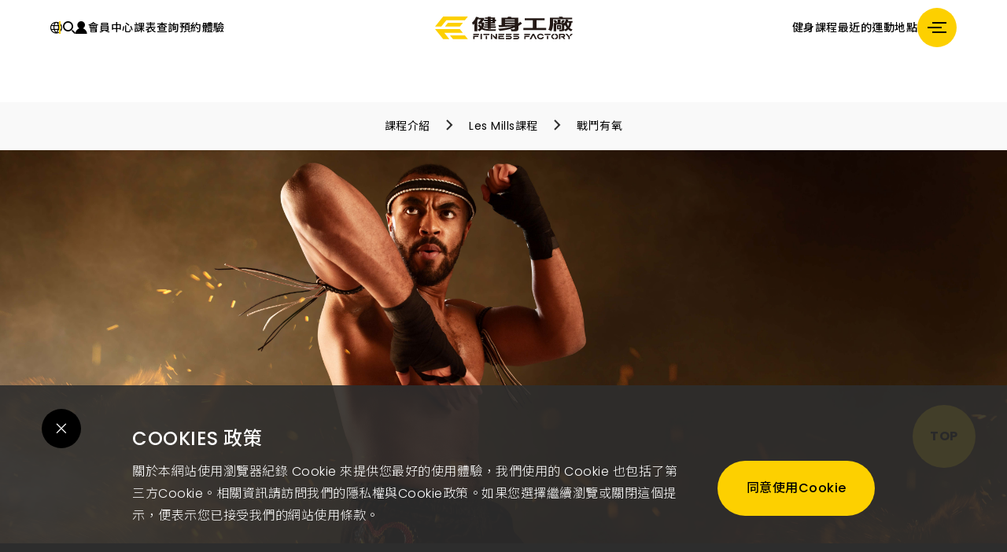

--- FILE ---
content_type: text/html; charset=UTF-8
request_url: https://www.fitnessfactory.com.tw/tw/course/%E6%88%B0%E9%AC%A5%E6%9C%89%E6%B0%A7
body_size: 10507
content:
<!DOCTYPE html>
<html lang="tw">

<head itemscope="itemscope" itemtype="http://schema.org/WebSite">
    
    
    <meta http-equiv="content-language" content="zh-TW" />
    <meta charset="UTF-8" />
    <meta name="csrf-token" content="EgwPerLhbbuGG4fR99nljSmPwlKAUmVa7GjGBBnR">
    
    <meta name="viewport" content="width=device-width, initial-scale=1.0, minimum-scale=1.0, maximum-scale=1.0, user-scalable=no">
    
    <meta http-equiv="X-UA-Compatible" content="ie=edge" />
    <meta name="format-detection" content="telephone=no">
    
    <title>健身工廠 | Serve</title>
    <meta itemprop="name" content="健身工廠 | Serve" />
    <meta property="og:title" content="" />
    <meta name="twitter:title" content="" />
    <meta name="twitter:site" content="fitnessfactory" />
    <meta property="og:site_name" content="fitnessfactory" />
    
    <meta name="description" content="提供會員各種類型的頂級健身設備，包括複合式心肺有氧訓練和專業的阻力訓練器材，讓您能夠全面提升身心健康，打造健康美好的身材。" />
    <meta itemprop="description" content="提供會員各種類型的頂級健身設備，包括複合式心肺有氧訓練和專業的阻力訓練器材，讓您能夠全面提升身心健康，打造健康美好的身材。" />
    <meta name="twitter:description" content="" />
    <meta property="og:description" content="" />
    
    <meta name="keywords" content="">
    
       
        <meta property="og:image" content="/noimage.svg" />        
        <meta itemprop="image" content="/noimage.svg" />        
        <meta name="twitter:card" content="/noimage.svg" />        
        <meta name="twitter:image:src" content="/noimage.svg" />  
        
    
    
    <meta property="og:url" content="https://www.fitnessfactory.com.tw/tw/course/%E6%88%B0%E9%AC%A5%E6%9C%89%E6%B0%A7" />
    <meta property="og:locale" content="zh_TW" />
    <meta property="og:type" content="website" />

    <link rel="shortcut icon" href="/dist/assets/img/favicon.ico" type="image/x-icon">
   

    
            <script async src="https://www.googletagmanager.com/gtag/js?id=G-64VEL39E3S"></script>
        <script>
            window.dataLayer = window.dataLayer || [];
            function gtag(){dataLayer.push(arguments);}
            gtag('js', new Date());
            gtag('config', 'G-64VEL39E3S');
        </script>           
    
            <script>
            (function(w, d, s, l, i) {
                w[l] = w[l] || [];
                w[l].push({
                    'gtm.start': new Date().getTime(),
                    event: 'gtm.js'
                });
                var f = d.getElementsByTagName(s)[0],
                    j = d.createElement(s),
                    dl = l != 'dataLayer' ? '&l=' + l : '';
                j.async = true;
                j.src =
                    'https://www.googletagmanager.com/gtm.js?id=' + i + dl;
                f.parentNode.insertBefore(j, f);
            })(window, document, 'script', 'dataLayer', "GTM-PQHH9DXM");
        </script>
        <script>
        (function(w, d, s, l, i) {
            w[l] = w[l] || [];
            w[l].push({
                'gtm.start': new Date().getTime(),
                event: 'gtm.js'
            });
            var f = d.getElementsByTagName(s)[0],
                j = d.createElement(s),
                dl = l != 'dataLayer' ? '&l=' + l : '';
            j.async = true;
            j.src =
                'https://www.googletagmanager.com/gtm.js?id=' + i + dl;
            f.parentNode.insertBefore(j, f);
        })(window, document, 'script', 'dataLayer', "GTM-TKSM469");
    </script>

    
   <!-- google font-->
    <link rel="preconnect" href="https://fonts.googleapis.com">
    <link rel="preconnect" href="https://fonts.gstatic.com" crossorigin>
    <link rel="stylesheet" href="https://fonts.googleapis.com/css2?family=Poppins:wght@300;400;500;600;700&amp;family=Noto+Sans+TC:wght@300;400;500;700&amp;display=swap">
    <link rel="stylesheet" href="https://www.fitnessfactory.com.tw/dist/assets/fonts/icomoon/style.css?v=013009">
    <link rel="stylesheet" href="https://www.fitnessfactory.com.tw/dist/css/style.css?v=013009">
   
    
        <link rel="stylesheet" href="/dist/js/static/plugins/swiper/swiper-bundle.min.css">
    <link rel="stylesheet" href="/dist/css/pages/course_detail.css?v=013009" />

    <script src="https://www.fitnessfactory.com.tw/vender/assets/js/custom/axios.min.js?v=013009"></script>
    
        
</head>

<body class="course_detail" id="" data-page="">
        <script type="text/javascript">
                    var now = new Date();
            var expirationDate = new Date(now.getTime() + 60 * 60 * 1000); 
            document.cookie = "googtrans=; expires="+expirationDate+"; path=/";
                
        function googleTranslateElementInit() {
            new google.translate.TranslateElement({
                    pageLanguage: "zh-TW",
                    includedLanguages: 'en,zh-TW',
                    layout: google.translate.TranslateElement.InlineLayout.SIMPLE,
                    multilanguagePage: true,
                },
                "google_translate_element"
            );
        }
        setTimeout(() => {
            $('.skiptranslate').hide();
            $("body").attr('style','');
        }, 1000);
    </script>
    <script type="text/javascript" src="//translate.google.com/translate_a/element.js?cb=googleTranslateElementInit"></script>
        
            <noscript><iframe src="https://www.googletagmanager.com/ns.html?id=GTM-PQHH9DXM"
        height="0" width="0" style="display:none;visibility:hidden"></iframe></noscript>
        <noscript><iframe src="https://www.googletagmanager.com/ns.html?id=GTM-TKSM469"
        height="0" width="0" style="display:none;visibility:hidden"></iframe></noscript>

    <input class="base-url" type="hidden" value="https://www.fitnessfactory.com.tw/tw">
    <input class="base-locatoin" type="hidden" value="tw">
    <input id="_token" type="hidden" name="_token" value="EgwPerLhbbuGG4fR99nljSmPwlKAUmVa7GjGBBnR">
    
    <h1 class="visuallyhidden">運動,健身,健身房,台灣健身,台灣健身中心,運動中心,健身課程,重訓,肌肉,有氧運動,跑步機,心肺運動,健身教練,運動知識,會員服務</h1>
    <div class="enter-animate">
    <div class="inner">
    <div class="logo"><img src="/dist/assets/img/logo-full.svg" alt="">
        <div class="part part1"></div>
        <div class="part part2"></div>
        <div class="part part3"></div>
        <div class="part part4"></div>
    </div>
    <div class="line-wrap">
        <div class="line1"><span></span></div>
        <div class="line2"><span></span></div>
        <div class="line3"><span></span></div>
        <div class="line4"><span></span></div>
    </div>
    <div class="text"></div>
    </div>
</div>
    <div class="main-wrapper">
            
    <nav class="main-nav">
    <div class="navContainer">
        <div class="left">
            <ul class="nav-option">
                
                <li>
                    <a class="icon-language" href="javascript:;"></a>
                    <ul class="language-dropdown">
                        <li>
                            <a href="/tw/course/%E6%88%B0%E9%AC%A5%E6%9C%89%E6%B0%A7">中文</a>
                        </li>
                        <li>
                            <a href="/en/course/%E6%88%B0%E9%AC%A5%E6%9C%89%E6%B0%A7">EN</a>
                        </li>
                    </ul>
                </li>
                <li>
                    <a class="icon-searcher" href="javascript:;" data-modal-target="search-all-modal"></a>
                </li>
            </ul>
            <ul class="nav-unit">
                <li>
                    <a href="https://www.fitnessfactory.com.tw/tw/member">
                        <div class="icon icon-member"></div>
                        <div class="text">會員中心</div>
                    </a>
                </li>
                <li><a href="https://www.fitnessfactory.com.tw/tw/course?page=schedule">課表查詢</a></li>
                <li><a href="https://www.fitnessfactory.com.tw/tw/reserve">預約體驗</a></li>
            </ul>
        </div>
        <a class="nav-logo" href="https://www.fitnessfactory.com.tw/tw">
            <img class="black-logo" src="/dist/assets/img/logo_black.svg">
            <img class="white-logo" src="/dist/assets/img/logo_white.svg">
        </a>
        <div class="right">
            <a class="icon-bag" href="javascript"></a>
            <ul class="nav-unit">
                <li>
                    <a href="https://www.fitnessfactory.com.tw/tw/course">健身課程</a>
                </li>
                <li>
                    <a href="https://www.fitnessfactory.com.tw/tw/location?near=true">最近的運動地點</a>
                </li>
                            </ul>
            <div class="navMenu">
                <div class="menuBorder1"></div>
                <div class="menuBorder2"></div>
                <div class="menuBorder3"></div>
            </div>
        </div>
    </div>
</nav>

<div class="menu-block">
    <div class="menu-bg"></div>
    <div class="main-menu">
        <div class="active-slider"></div>
        <div class="menu-top-mark">
            <a href="https://www.fitnessfactory.com.tw/tw">
                <img class="menu-logo" src="/dist/assets/img/logo_white.svg" alt="">
            </a>
            <div class="close-btn">
                <div class="circle">
                    <p class="icon-cross"></p>
                </div>
            </div>
        </div>
        <div class="menu-list">
            <div class="menu-group">

                <div class="menu-left">
                    <a class="item" href="javascript:;" menu-tab="course">
                        <p>課程專區</p>
                    </a>
                    <a class="item no_sub" href="https://www.fitnessfactory.com.tw/tw/location" menu-tab="location">
                        <p>營業據點</p>
                    </a>
                    <a class="item" href="javascript:;" menu-tab="blog">
                        <p>部落格專欄</p>
                    </a>
                    <a class="item no_sub" href="https://www.fitnessfactory.com.tw/tw/about" menu-tab="about">
                        <p>關於我們</p>
                    </a>
                    <a class="item" href="javascript:;" menu-tab="serve">
                        <p>會員專屬服務</p>
                    </a>
                    <a class="item" href="javascript:;" menu-tab="cooperation">
                        <p>合作提案</p>
                    </a>
                    <a class="item" href="javascript:;" menu-tab="faq">
                        <p>常見問題</p>
                    </a>
                    <a class="item" href="javascript:;" menu-tab="news">
                        <p>最新消息</p>
                    </a>
                </div>

                <div class="menu-right">
                    <ul>
                        <li><a href="javascript:;" class="bkNewsletterApplyBox">訂閱電子報</a></li>
                        <li><a href="https://www.fitnessfactory.com.tw/tw/trust" target="">信託查詢</a></li>
                        <li><a href="https://www.fitnessfactory.com.tw/tw/trust_ticket" target="">票券查詢</a></li>
                        <li><a href="https://www.fitnessfactory.com.tw/tw/business" target="">相關事業介紹</a></li>
                        <li><a href="https://www.fitnessfactory.com.tw/tw/announce" target="">政府相關法令合約</a></li>
                        <li><a href="https://www.powerwindhealth.com.tw/list/cate-25257.htm" target="_blank">運動公益贊助</a></li>
                        <li><a href="https://events.104.com.tw/fitnessfactory/20240418102503"
                                target="_blank">人才招募</a></li>
                        <li><a href="https://www.fitnessfactory.com.tw/tw/privacy" target="">隱私權政策</a></li>
                    </ul>
                </div>
            </div>
        </div>

        <div class="bottom-list">
            <ul>
                <li> <a href="https://www.fitnessfactory.com.tw/tw/reserve">預約免費體驗</a></li>
                <li> <a href="https://www.fitnessfactory.com.tw/tw/course?page=schedule">課表查詢</a></li>
                <li> <a href="https://www.fitnessfactory.com.tw/tw/member">會員中心</a></li>
            </ul>
        </div>

        <div class="menu-bottom-mark">
            <div class="menu-btn icon-searcher" data-modal-target="search-all-modal"></div>
            <div class="divider"></div>
            
            <div class="icon-language"> </div>
            <a class="menu-btn menu-en" href="/en/course/%E6%88%B0%E9%AC%A5%E6%9C%89%E6%B0%A7">EN</a>
            <a class="menu-btn menu-ch" href="/tw/course/%E6%88%B0%E9%AC%A5%E6%9C%89%E6%B0%A7">中文</a>
            <div class="sns-group">
                                    <a class="menu-btn icon-fb-circle" href="https://www.facebook.com/FitnessFactory.Group/"
                        target="_blank"></a>
                
                                    <a class="menu-btn icon-ig" href="https://www.instagram.com/fitness_factory_taiwan/" target="_blank"></a>
                
                                    <a class="menu-btn icon-youtube" href="https://www.youtube.com/channel/UCHBqtT3GGCJy_VGC8oY-QlQ"
                        target="_blank"></a>
                
                                    <a class="menu-btn icon-line" href="https://line.me/ti/p/dd8JOWG3lE" target="_blank"></a>
                
            </div>
        </div>
    </div>

    <div class="sub-menu">
        <div class="container">
            <div class="menu-back-btn">
                <p>返回</p>
                <div class="icon-slide-arrow-r"></div>
            </div>
            
            <div class="sub-tab" sub-tab="course" style="display:none">
                <a class="sub-item" href="https://www.fitnessfactory.com.tw/tw/course">總覽</a>
                                    <a class="sub-d" href="javascript:;">
                        <p>FORCE課程</p>
                        <div class="icon-cross"></div>
                    </a>
                    <div class="sub-detail" style="display:none">
                        <a class="sub-ds"
                            href="https://www.fitnessfactory.com.tw/tw/course?courseCategory=FORCE課程">所有分類</a>
                                                    <a class="sub-ds"
                                href="https://www.fitnessfactory.com.tw/tw/course/蕾之律">蕾之律</a>
                                                    <a class="sub-ds"
                                href="https://www.fitnessfactory.com.tw/tw/course/輕體塑">輕體塑</a>
                                                    <a class="sub-ds"
                                href="https://www.fitnessfactory.com.tw/tw/course/超能彈跳">超能彈跳</a>
                                                    <a class="sub-ds"
                                href="https://www.fitnessfactory.com.tw/tw/course/輕流動">輕流動</a>
                                                    <a class="sub-ds"
                                href="https://www.fitnessfactory.com.tw/tw/course/極限槓鈴">極限槓鈴</a>
                                                    <a class="sub-ds"
                                href="https://www.fitnessfactory.com.tw/tw/course/武力對決-(進階)">武力對決</a>
                                                    <a class="sub-ds"
                                href="https://www.fitnessfactory.com.tw/tw/course/全能踏板-(進階)">全能踏板</a>
                                                    <a class="sub-ds"
                                href="https://www.fitnessfactory.com.tw/tw/course/全能槓鈴-(進階)">全能槓鈴</a>
                                                    <a class="sub-ds"
                                href="https://www.fitnessfactory.com.tw/tw/course/樂活極球">樂活極球</a>
                                                    <a class="sub-ds"
                                href="https://www.fitnessfactory.com.tw/tw/course/樂活瑜珈">樂活瑜珈</a>
                                                    <a class="sub-ds"
                                href="https://www.fitnessfactory.com.tw/tw/course/懷舊迪斯可">懷舊迪斯可</a>
                                                    <a class="sub-ds"
                                href="https://www.fitnessfactory.com.tw/tw/course/POWER PILATES">POWER PILATES</a>
                                            </div>
                                    <a class="sub-d" href="javascript:;">
                        <p>靜態課程</p>
                        <div class="icon-cross"></div>
                    </a>
                    <div class="sub-detail" style="display:none">
                        <a class="sub-ds"
                            href="https://www.fitnessfactory.com.tw/tw/course?courseCategory=靜態課程">所有分類</a>
                                                    <a class="sub-ds"
                                href="https://www.fitnessfactory.com.tw/tw/course/基礎瑜珈">基礎瑜珈</a>
                                                    <a class="sub-ds"
                                href="https://www.fitnessfactory.com.tw/tw/course/正位瑜珈">正位瑜珈</a>
                                                    <a class="sub-ds"
                                href="https://www.fitnessfactory.com.tw/tw/course/皮拉提斯">皮拉提斯</a>
                                                    <a class="sub-ds"
                                href="https://www.fitnessfactory.com.tw/tw/course/串聯瑜珈">串聯瑜珈</a>
                                                    <a class="sub-ds"
                                href="https://www.fitnessfactory.com.tw/tw/course/伸展瑜珈">伸展瑜珈</a>
                                                    <a class="sub-ds"
                                href="https://www.fitnessfactory.com.tw/tw/course/和緩瑜珈">和緩瑜珈</a>
                                                    <a class="sub-ds"
                                href="https://www.fitnessfactory.com.tw/tw/course/舒緩瑜珈">舒緩瑜珈</a>
                                                    <a class="sub-ds"
                                href="https://www.fitnessfactory.com.tw/tw/course/阿斯坦加瑜珈-(進階)">阿斯坦加瑜珈</a>
                                                    <a class="sub-ds"
                                href="https://www.fitnessfactory.com.tw/tw/course/哈達瑜珈">哈達瑜珈</a>
                                                    <a class="sub-ds"
                                href="https://www.fitnessfactory.com.tw/tw/course/流動瑜珈">流動瑜珈</a>
                                                    <a class="sub-ds"
                                href="https://www.fitnessfactory.com.tw/tw/course/陰陽瑜珈">陰陽瑜珈</a>
                                                    <a class="sub-ds"
                                href="https://www.fitnessfactory.com.tw/tw/course/陰瑜珈">陰瑜珈</a>
                                                    <a class="sub-ds"
                                href="https://www.fitnessfactory.com.tw/tw/course/舒活瑜珈">舒活瑜珈</a>
                                                    <a class="sub-ds"
                                href="https://www.fitnessfactory.com.tw/tw/course/順位瑜珈">順位瑜珈</a>
                                                    <a class="sub-ds"
                                href="https://www.fitnessfactory.com.tw/tw/course/瑜珈提斯">瑜珈提斯</a>
                                                    <a class="sub-ds"
                                href="https://www.fitnessfactory.com.tw/tw/course/療癒瑜珈">療癒瑜珈</a>
                                                    <a class="sub-ds"
                                href="https://www.fitnessfactory.com.tw/tw/course/體適能瑜珈">體適能瑜珈</a>
                                            </div>
                                    <a class="sub-d" href="javascript:;">
                        <p>飛輪課程</p>
                        <div class="icon-cross"></div>
                    </a>
                    <div class="sub-detail" style="display:none">
                        <a class="sub-ds"
                            href="https://www.fitnessfactory.com.tw/tw/course?courseCategory=飛輪課程">所有分類</a>
                                                    <a class="sub-ds"
                                href="https://www.fitnessfactory.com.tw/tw/course/EOXi">EOXi</a>
                                                    <a class="sub-ds"
                                href="https://www.fitnessfactory.com.tw/tw/course/E-Cycle-基礎課程">E-Cycle-基礎課程</a>
                                                    <a class="sub-ds"
                                href="https://www.fitnessfactory.com.tw/tw/course/E-Cycle-耐力循環">E-Cycle-耐力循環</a>
                                                    <a class="sub-ds"
                                href="https://www.fitnessfactory.com.tw/tw/course/E-Cycle-間歇循環">E-Cycle-間歇循環</a>
                                                    <a class="sub-ds"
                                href="https://www.fitnessfactory.com.tw/tw/course/E-Cycle-肌力循環">E-Cycle-肌力循環</a>
                                            </div>
                                    <a class="sub-d" href="javascript:;">
                        <p>心肺/訓練課程</p>
                        <div class="icon-cross"></div>
                    </a>
                    <div class="sub-detail" style="display:none">
                        <a class="sub-ds"
                            href="https://www.fitnessfactory.com.tw/tw/course?courseCategory=心肺訓練課程">所有分類</a>
                                                    <a class="sub-ds"
                                href="https://www.fitnessfactory.com.tw/tw/course/愛健走">愛健走</a>
                                                    <a class="sub-ds"
                                href="https://www.fitnessfactory.com.tw/tw/course/皮瑜塑身">皮瑜塑身</a>
                                                    <a class="sub-ds"
                                href="https://www.fitnessfactory.com.tw/tw/course/基礎有氧">基礎有氧</a>
                                                    <a class="sub-ds"
                                href="https://www.fitnessfactory.com.tw/tw/course/階梯有氧">階梯有氧</a>
                                                    <a class="sub-ds"
                                href="https://www.fitnessfactory.com.tw/tw/course/爵士有氧">爵士有氧</a>
                                                    <a class="sub-ds"
                                href="https://www.fitnessfactory.com.tw/tw/course/混合有氧">混合有氧</a>
                                                    <a class="sub-ds"
                                href="https://www.fitnessfactory.com.tw/tw/course/活力有氧">活力有氧</a>
                                                    <a class="sub-ds"
                                href="https://www.fitnessfactory.com.tw/tw/course/舞動有氧">舞動有氧</a>
                                                    <a class="sub-ds"
                                href="https://www.fitnessfactory.com.tw/tw/course/歐式有氧">歐式有氧</a>
                                                    <a class="sub-ds"
                                href="https://www.fitnessfactory.com.tw/tw/course/基礎階梯">基礎階梯</a>
                                                    <a class="sub-ds"
                                href="https://www.fitnessfactory.com.tw/tw/course/高低衝擊有氧">高低衝擊有氧</a>
                                                    <a class="sub-ds"
                                href="https://www.fitnessfactory.com.tw/tw/course/STRONG NATION">STRONG NATION</a>
                                            </div>
                                    <a class="sub-d" href="javascript:;">
                        <p>舞蹈課程</p>
                        <div class="icon-cross"></div>
                    </a>
                    <div class="sub-detail" style="display:none">
                        <a class="sub-ds"
                            href="https://www.fitnessfactory.com.tw/tw/course?courseCategory=舞蹈課程">所有分類</a>
                                                    <a class="sub-ds"
                                href="https://www.fitnessfactory.com.tw/tw/course/ZUMBA">ZUMBA</a>
                                                    <a class="sub-ds"
                                href="https://www.fitnessfactory.com.tw/tw/course/台客綜藝秀">台客綜藝秀</a>
                                                    <a class="sub-ds"
                                href="https://www.fitnessfactory.com.tw/tw/course/爵士放克">爵士放克</a>
                                                    <a class="sub-ds"
                                href="https://www.fitnessfactory.com.tw/tw/course/美式嘻哈">美式嘻哈</a>
                                                    <a class="sub-ds"
                                href="https://www.fitnessfactory.com.tw/tw/course/嘻哈放克">嘻哈放克</a>
                                                    <a class="sub-ds"
                                href="https://www.fitnessfactory.com.tw/tw/course/流行爵士">流行爵士</a>
                                                    <a class="sub-ds"
                                href="https://www.fitnessfactory.com.tw/tw/course/流行MV熱舞">流行MV熱舞</a>
                                                    <a class="sub-ds"
                                href="https://www.fitnessfactory.com.tw/tw/course/自由舞蹈">自由舞蹈</a>
                                                    <a class="sub-ds"
                                href="https://www.fitnessfactory.com.tw/tw/course/熱舞派對">熱舞派對</a>
                                                    <a class="sub-ds"
                                href="https://www.fitnessfactory.com.tw/tw/course/韓風MV舞蹈">韓風MV舞蹈</a>
                                            </div>
                                    <a class="sub-d" href="javascript:;">
                        <p>Radical課程</p>
                        <div class="icon-cross"></div>
                    </a>
                    <div class="sub-detail" style="display:none">
                        <a class="sub-ds"
                            href="https://www.fitnessfactory.com.tw/tw/course?courseCategory=Radical課程">所有分類</a>
                                                    <a class="sub-ds"
                                href="https://www.fitnessfactory.com.tw/tw/course/活力躍蹦-(進階)">活力躍蹦</a>
                                                    <a class="sub-ds"
                                href="https://www.fitnessfactory.com.tw/tw/course/極限戰鬥-(進階)">極限戰鬥</a>
                                            </div>
                                    <a class="sub-d" href="javascript:;">
                        <p>Les Mills課程</p>
                        <div class="icon-cross"></div>
                    </a>
                    <div class="sub-detail" style="display:none">
                        <a class="sub-ds"
                            href="https://www.fitnessfactory.com.tw/tw/course?courseCategory=Les Mills課程">所有分類</a>
                                                    <a class="sub-ds"
                                href="https://www.fitnessfactory.com.tw/tw/course/戰鬥有氧">戰鬥有氧</a>
                                            </div>
                                    <a class="sub-d" href="javascript:;">
                        <p>IPFA課程</p>
                        <div class="icon-cross"></div>
                    </a>
                    <div class="sub-detail" style="display:none">
                        <a class="sub-ds"
                            href="https://www.fitnessfactory.com.tw/tw/course?courseCategory=IPFA">所有分類</a>
                                                    <a class="sub-ds"
                                href="https://www.fitnessfactory.com.tw/tw/course/iWALK 愛健走">iWALK 愛健走</a>
                                                    <a class="sub-ds"
                                href="https://www.fitnessfactory.com.tw/tw/course/愛派對">iPARTY愛派對</a>
                                            </div>
                                    <a class="sub-d" href="javascript:;">
                        <p>其他課程</p>
                        <div class="icon-cross"></div>
                    </a>
                    <div class="sub-detail" style="display:none">
                        <a class="sub-ds"
                            href="https://www.fitnessfactory.com.tw/tw/course?courseCategory=其他課程">所有分類</a>
                                                    <a class="sub-ds"
                                href="https://www.fitnessfactory.com.tw/tw/course/攀岩課程">攀岩課程</a>
                                                    <a class="sub-ds"
                                href="https://www.fitnessfactory.com.tw/tw/course/和緩體適能（自備滾筒）">和緩體適能(自備滾筒)</a>
                                            </div>
                            </div>

            

            
            <div class="sub-tab" sub-tab="blog" style="display:none">
                <a class="sub-item" href="https://www.fitnessfactory.com.tw/tw/blog">總覽</a>
                                    <a class="sub-d" href="javascript:;">
                        <p>訓練專區</p>
                        <div class="icon-cross"></div>
                    </a>
                    <div class="sub-detail" style="display:none">
                        <a class="sub-ds" href="https://www.fitnessfactory.com.tw/tw/blog/訓練專區">所有分類</a>
                                                    <a class="sub-ds"
                                href="https://www.fitnessfactory.com.tw/tw/blog/訓練專區?sub_category=新手專區">新手專區</a>
                                                    <a class="sub-ds"
                                href="https://www.fitnessfactory.com.tw/tw/blog/訓練專區?sub_category=徒手訓練">徒手訓練</a>
                                                    <a class="sub-ds"
                                href="https://www.fitnessfactory.com.tw/tw/blog/訓練專區?sub_category=訓練菜單">訓練菜單</a>
                                                    <a class="sub-ds"
                                href="https://www.fitnessfactory.com.tw/tw/blog/訓練專區?sub_category=伸展放鬆">伸展放鬆</a>
                                            </div>
                                    <a class="sub-d" href="javascript:;">
                        <p>健人的營養學</p>
                        <div class="icon-cross"></div>
                    </a>
                    <div class="sub-detail" style="display:none">
                        <a class="sub-ds" href="https://www.fitnessfactory.com.tw/tw/blog/健人的營養學">所有分類</a>
                                                    <a class="sub-ds"
                                href="https://www.fitnessfactory.com.tw/tw/blog/健人的營養學?sub_category=營養新知">營養新知</a>
                                                    <a class="sub-ds"
                                href="https://www.fitnessfactory.com.tw/tw/blog/健人的營養學?sub_category=健人吃什麼">健人吃什麼</a>
                                                    <a class="sub-ds"
                                href="https://www.fitnessfactory.com.tw/tw/blog/健人的營養學?sub_category=素食專區">素食專區</a>
                                            </div>
                                    <a class="sub-d" href="javascript:;">
                        <p>健人日記</p>
                        <div class="icon-cross"></div>
                    </a>
                    <div class="sub-detail" style="display:none">
                        <a class="sub-ds" href="https://www.fitnessfactory.com.tw/tw/blog/健人日記">所有分類</a>
                                                    <a class="sub-ds"
                                href="https://www.fitnessfactory.com.tw/tw/blog/健人日記?sub_category=健人生活">健人生活</a>
                                                    <a class="sub-ds"
                                href="https://www.fitnessfactory.com.tw/tw/blog/健人日記?sub_category=課程資訊">課程資訊</a>
                                            </div>
                                    <a class="sub-d" href="javascript:;">
                        <p>教練專欄</p>
                        <div class="icon-cross"></div>
                    </a>
                    <div class="sub-detail" style="display:none">
                        <a class="sub-ds" href="https://www.fitnessfactory.com.tw/tw/blog/教練專欄">所有分類</a>
                                                    <a class="sub-ds"
                                href="https://www.fitnessfactory.com.tw/tw/blog/教練專欄?sub_category=William 教練區">William 教練</a>
                                            </div>
                                    <a class="sub-d" href="javascript:;">
                        <p>健身成果</p>
                        <div class="icon-cross"></div>
                    </a>
                    <div class="sub-detail" style="display:none">
                        <a class="sub-ds" href="https://www.fitnessfactory.com.tw/tw/blog/健身成果">所有分類</a>
                                                    <a class="sub-ds"
                                href="https://www.fitnessfactory.com.tw/tw/blog/健身成果?sub_category=體態改造">體態改造</a>
                                            </div>
                                    <a class="sub-d" href="javascript:;">
                        <p>品牌專區</p>
                        <div class="icon-cross"></div>
                    </a>
                    <div class="sub-detail" style="display:none">
                        <a class="sub-ds" href="https://www.fitnessfactory.com.tw/tw/blog/品牌專區">所有分類</a>
                                            </div>
                            </div>

            

            
            <div class="sub-tab" sub-tab="serve" style="display:none">
                <a class="sub-item" href="https://www.fitnessfactory.com.tw/tw/serve">總覽</a>
                                    <a class="sub-d no_ds"
                        href="https://www.fitnessfactory.com.tw/tw/serve/專屬健身管理APP">
                        <p>專屬健身管理 APP</p>
                        <div class="icon-cross"></div>
                    </a>
                                    <a class="sub-d no_ds"
                        href="https://www.fitnessfactory.com.tw/tw/serve/專業健身環境">
                        <p>專業健身環境</p>
                        <div class="icon-cross"></div>
                    </a>
                                    <a class="sub-d no_ds"
                        href="https://www.fitnessfactory.com.tw/tw/serve/私人教練量身規劃">
                        <p>私人教練量身規劃</p>
                        <div class="icon-cross"></div>
                    </a>
                                    <a class="sub-d no_ds"
                        href="https://www.fitnessfactory.com.tw/tw/serve/免費團體課程">
                        <p>免費團體課程</p>
                        <div class="icon-cross"></div>
                    </a>
                                    <a class="sub-d no_ds"
                        href="https://www.fitnessfactory.com.tw/tw/serve/營養飲食管理">
                        <p>營養飲食管理</p>
                        <div class="icon-cross"></div>
                    </a>
                                    <a class="sub-d no_ds"
                        href="https://www.fitnessfactory.com.tw/tw/serve/人體工房">
                        <p>人體工房</p>
                        <div class="icon-cross"></div>
                    </a>
                                    <a class="sub-d no_ds"
                        href="https://www.fitnessfactory.com.tw/tw/serve/兒童會館">
                        <p>兒童會館</p>
                        <div class="icon-cross"></div>
                    </a>
                                            </div>

            
            <div class="sub-tab" sub-tab="cooperation" style="display:none">
                <a class="sub-item" href="https://www.fitnessfactory.com.tw/tw/cooperation">總覽</a>

                                    <a class="sub-d no_ds" href="https://www.fitnessfactory.com.tw/tw/cooperation/store">
                        <p>企業活力專案/　特約店家申請</p>
                        <div class="icon-cross"></div>
                    </a>
                
                                    <a class="sub-d no_ds" href="https://www.fitnessfactory.com.tw/tw/cooperation/site">
                        <p>場地租借申請</p>
                        <div class="icon-cross"></div>
                    </a>
                
                                    <a class="sub-d no_ds" href="https://www.fitnessfactory.com.tw/tw/cooperation/product">
                        <p>異業 / 商品合作提案</p>
                        <div class="icon-cross"></div>
                    </a>
                
                                    <a class="sub-d no_ds" href="https://www.fitnessfactory.com.tw/tw/cooperation/media">
                        <p>媒體拍攝申請</p>
                        <div class="icon-cross"></div>
                    </a>
                
                                    <a class="sub-d no_ds" href="https://www.fitnessfactory.com.tw/tw/cooperation/sponsor">
                        <p>運動員贊助申請</p>
                        <div class="icon-cross"></div>
                    </a>
                            </div>

            
            <div class="sub-tab" sub-tab="faq" style="display:none">
                <a class="sub-item" href="https://www.fitnessfactory.com.tw/tw/question">總覽</a>
                                    <a class="sub-d no_ds" href="https://www.fitnessfactory.com.tw/tw/question?bookmark=app">
                        <p>健身工廠 APP</p>
                        <div class="icon-cross"></div>
                    </a>
                                    <a class="sub-d no_ds" href="https://www.fitnessfactory.com.tw/tw/question?bookmark=publication">
                        <p>廠館相關</p>
                        <div class="icon-cross"></div>
                    </a>
                                    <a class="sub-d no_ds" href="https://www.fitnessfactory.com.tw/tw/question?bookmark=member">
                        <p>會籍相關</p>
                        <div class="icon-cross"></div>
                    </a>
                                    <a class="sub-d no_ds" href="https://www.fitnessfactory.com.tw/tw/question?bookmark=coach">
                        <p>教練相關</p>
                        <div class="icon-cross"></div>
                    </a>
                                    <a class="sub-d no_ds" href="https://www.fitnessfactory.com.tw/tw/question?bookmark=promte">
                        <p>行銷相關</p>
                        <div class="icon-cross"></div>
                    </a>
                                    <a class="sub-d no_ds" href="https://www.fitnessfactory.com.tw/tw/question?bookmark=Sklub">
                        <p>兒童館相關</p>
                        <div class="icon-cross"></div>
                    </a>
                                    <a class="sub-d no_ds" href="https://www.fitnessfactory.com.tw/tw/question?bookmark=product">
                        <p>商品相關</p>
                        <div class="icon-cross"></div>
                    </a>
                                    <a class="sub-d no_ds" href="https://www.fitnessfactory.com.tw/tw/question?bookmark=other">
                        <p>其他問題</p>
                        <div class="icon-cross"></div>
                    </a>
                            </div>

            
            <div class="sub-tab" sub-tab="news" style="display:none">
                <a class="sub-item" href="https://www.fitnessfactory.com.tw/tw/news">總覽</a>
                <a class="sub-d no_ds" href="https://www.fitnessfactory.com.tw/tw/news?category=all">
                    <p>所有類別</p>
                    <div class="icon-cross"></div>
                </a>
                                    <a class="sub-d no_ds" href="https://www.fitnessfactory.com.tw/tw/news?category=促銷消息">
                        <p>促銷消息</p>
                        <div class="icon-cross"></div>
                    </a>
                                    <a class="sub-d no_ds" href="https://www.fitnessfactory.com.tw/tw/news?category=活動訊息">
                        <p>活動訊息</p>
                        <div class="icon-cross"></div>
                    </a>
                                    <a class="sub-d no_ds" href="https://www.fitnessfactory.com.tw/tw/news?category=媒體報導">
                        <p>媒體報導</p>
                        <div class="icon-cross"></div>
                    </a>
                                    <a class="sub-d no_ds" href="https://www.fitnessfactory.com.tw/tw/news?category=活動花絮">
                        <p>活動花絮</p>
                        <div class="icon-cross"></div>
                    </a>
                            </div>
        </div>
    </div>
</div>

    
    <main>
        <div class="breadcrumbs" data-aost data-aost-fade-up>
            <ul>
                <li><a href="https://www.fitnessfactory.com.tw/tw/course">課程介紹</a><span class="icon-slide-arrow-r"></span></li>
                <li><a
                        href="https://www.fitnessfactory.com.tw/tw/course?courseCategory=Les Mills課程">Les Mills課程</a><span
                        class="icon-slide-arrow-r"></span></li>
                <li><a href="javascript:;">戰鬥有氧</a></li>
            </ul>
        </div>
        <section class="banner" data-aost data-aost-clip-left nav-scroll-detect>
            
            <div class="banner-bg">
                <picture>
                                            <source media="(max-width: 768px)" srcset="">
                        <img class="lazy" data-src="/upload/2022_12_29/2_202212291913480by0mg9Ec0.jpg" alt="">
                                    </picture>
                
                <div
                    class="block-headline left none">
                    <div class="main"></div>
                    <div class="text"></div>
                </div>
            </div>
        </section>
        <section class="control-block">
            <div class="control-bar-position">
                <div class="control-bar">
                    <div class="control-silder">
                        <div class="swiper swiper-category">
                            <div class="swiper-wrapper">

                                                                    <div class="swiper-slide">
                                        <div class="slide_li">
                                            <a href="javascript:;" data-anchor-target=".training_01"
                                                data-anchor-gap="80">課程介紹</a>
                                        </div>
                                    </div>
                                
                                <div class="swiper-slide">
                                    <div class="slide_li">
                                        <a href="javascript:;" data-anchor-target=".training_02"
                                            data-anchor-gap="80">課表查詢</a>
                                    </div>
                                </div>

                                <div class="swiper-slide">
                                    <div class="slide_li">
                                        <a href="javascript:;" data-anchor-target=".training_03"
                                            data-anchor-gap="80">其他課程</a>
                                    </div>
                                </div>

                            </div>
                        </div>
                        <div class="category-button button-next"> <span class="icon-slide-arrow-r"></span></div>
                        <div class="category-button button-prev"><span class="icon-slide-arrow-l"></span></div>
                    </div>
                </div>
            </div>
        </section>

                    <section class="introduce training_01" controlbar-detect>
                <div class="_articleBlock">
                    <article data-aost-class='show' data-aost-offset='30' data-aost class='_article typeBasic' 
                         img-firstbig=off img-merge=off button-color='' 
                        data-index='typeBasic-54'><div class="_contentWrap">

    <h4 class="_H">戰鬥有氧</h4>

    
    
    <div class="_wordCover">
        <h5 class="_subH"></h5>
        <div class="_P">

            <p><p>BODYCOMBAT®是融合不同武術攻擊與防守招數於一身的課程，包含以上半身不同角度出拳的「拳擊」、以腿部攻擊為主的下肢訓練「巴西武術」、短距離內使用拳、腳、膝、肘進行攻擊的「泰拳」等。再加上萊美精心挑選的音樂，打造兼具速度、力量的有氧健身課程，進行全身訓練並燃燒卡路里</p></p>

            

        </div>
    </div>
</div></article>                </div>
            </section>
        
        <section class="curriculum training_02">
            <div class="search-bar">
                <div class="head"><i class="icon-curriculum2"></i>
                    <div class="text">課表查詢</div>
                </div>
                <form class="wdd-form">
                    <div class="form-row">
                        <div class="form-grid">
                            <label class="form-group">
                                <div class="form-select area" form-field="area" field-type="isSelect" data-default="選擇區域"
                                    select-type="single" data-sync=".store">
                                    <div class="selected">選擇區域</div><span class="arrow-icon"></span>
                                    <div class="dropdown">
                                        <div class="dropdown-scrollbar" data-scrollbar-content="">
                                            <ul>
                                                                                                    <li class="bkLocationArea" data-id='35'>
                                                        基隆市</li>
                                                                                                    <li class="bkLocationArea" data-id='36'>
                                                        宜蘭縣</li>
                                                                                                    <li class="bkLocationArea" data-id='10'>
                                                        台北市</li>
                                                                                                    <li class="bkLocationArea" data-id='24'>
                                                        新北市</li>
                                                                                                    <li class="bkLocationArea" data-id='25'>
                                                        桃園市</li>
                                                                                                    <li class="bkLocationArea" data-id='30'>
                                                        新竹市</li>
                                                                                                    <li class="bkLocationArea" data-id='29'>
                                                        新竹縣</li>
                                                                                                    <li class="bkLocationArea" data-id='28'>
                                                        苗栗縣</li>
                                                                                                    <li class="bkLocationArea" data-id='2'>
                                                        台中市</li>
                                                                                                    <li class="bkLocationArea" data-id='32'>
                                                        彰化縣</li>
                                                                                                    <li class="bkLocationArea" data-id='34'>
                                                        南投縣</li>
                                                                                                    <li class="bkLocationArea" data-id='31'>
                                                        雲林縣</li>
                                                                                                    <li class="bkLocationArea" data-id='26'>
                                                        嘉義市</li>
                                                                                                    <li class="bkLocationArea" data-id='33'>
                                                        嘉義縣</li>
                                                                                                    <li class="bkLocationArea" data-id='4'>
                                                        台南市</li>
                                                                                                    <li class="bkLocationArea" data-id='3'>
                                                        高雄市</li>
                                                                                                    <li class="bkLocationArea" data-id='27'>
                                                        屏東縣</li>
                                                                                                    <li class="bkLocationArea" data-id='22'>
                                                        澎湖縣</li>
                                                
                                            </ul>
                                        </div>
                                    </div>
                                </div>
                            </label>
                        </div>
                        <div class="form-grid">
                            <label class="form-group">
                                <div class="form-select store disabled" form-field="store" field-type="isSelect"
                                    data-default="請先選擇區域" select-type="single">
                                    <div class="selected">請先選擇區域</div><span class="arrow-icon"></span>
                                    <div class="dropdown">
                                        <div class="dropdown-scrollbar" data-scrollbar-content="">
                                            <ul>
                                                                                                                                                            <li class="bkLocationStore" data-f='35'
                                                            data-id='74'
                                                            data-url='基隆基隆'>
                                                            基隆基隆廠</li>
                                                                                                                                                                                                                <li class="bkLocationStore" data-f='36'
                                                            data-id='83'
                                                            data-url='宜蘭羅東'>
                                                            宜蘭羅東廠</li>
                                                                                                                                                                                                                <li class="bkLocationStore" data-f='10'
                                                            data-id='26'
                                                            data-url='台北信義'>
                                                            台北信義廠</li>
                                                                                                            <li class="bkLocationStore" data-f='10'
                                                            data-id='51'
                                                            data-url='台北健康'>
                                                            台北健康廠</li>
                                                                                                            <li class="bkLocationStore" data-f='10'
                                                            data-id='56'
                                                            data-url='台北石牌'>
                                                            台北石牌廠</li>
                                                                                                            <li class="bkLocationStore" data-f='10'
                                                            data-id='64'
                                                            data-url='台北長春'>
                                                            台北長春廠</li>
                                                                                                            <li class="bkLocationStore" data-f='10'
                                                            data-id='80'
                                                            data-url='台北中山北'>
                                                            台北中山北廠</li>
                                                                                                            <li class="bkLocationStore" data-f='10'
                                                            data-id='89'
                                                            data-url='台北萬隆'>
                                                            台北萬隆廠</li>
                                                                                                            <li class="bkLocationStore" data-f='10'
                                                            data-id='109'
                                                            data-url='台北安和'>
                                                            台北安和廠</li>
                                                                                                                                                                                                                <li class="bkLocationStore" data-f='24'
                                                            data-id='2'
                                                            data-url='新北汐止'>
                                                            新北汐止廠</li>
                                                                                                            <li class="bkLocationStore" data-f='24'
                                                            data-id='3'
                                                            data-url='新北新店'>
                                                            新北新店廠</li>
                                                                                                            <li class="bkLocationStore" data-f='24'
                                                            data-id='6'
                                                            data-url='新北新埔'>
                                                            新北新埔廠</li>
                                                                                                            <li class="bkLocationStore" data-f='24'
                                                            data-id='16'
                                                            data-url='新北三重'>
                                                            新北三重廠</li>
                                                                                                            <li class="bkLocationStore" data-f='24'
                                                            data-id='21'
                                                            data-url='新北中和'>
                                                            新北中和廠</li>
                                                                                                            <li class="bkLocationStore" data-f='24'
                                                            data-id='25'
                                                            data-url='新北淡水'>
                                                            新北淡水廠</li>
                                                                                                            <li class="bkLocationStore" data-f='24'
                                                            data-id='31'
                                                            data-url='新北板橋'>
                                                            新北板橋廠</li>
                                                                                                            <li class="bkLocationStore" data-f='24'
                                                            data-id='38'
                                                            data-url='新北土城'>
                                                            新北土城廠</li>
                                                                                                            <li class="bkLocationStore" data-f='24'
                                                            data-id='44'
                                                            data-url='新北新莊'>
                                                            新北新莊廠</li>
                                                                                                            <li class="bkLocationStore" data-f='24'
                                                            data-id='52'
                                                            data-url='新北永和'>
                                                            新北永和廠</li>
                                                                                                            <li class="bkLocationStore" data-f='24'
                                                            data-id='67'
                                                            data-url='新北龍安'>
                                                            新北龍安廠</li>
                                                                                                            <li class="bkLocationStore" data-f='24'
                                                            data-id='68'
                                                            data-url='新北蘆洲'>
                                                            新北蘆洲廠</li>
                                                                                                            <li class="bkLocationStore" data-f='24'
                                                            data-id='70'
                                                            data-url='新北林口'>
                                                            新北林口廠</li>
                                                                                                            <li class="bkLocationStore" data-f='24'
                                                            data-id='71'
                                                            data-url='新北汐科'>
                                                            新北汐科廠</li>
                                                                                                            <li class="bkLocationStore" data-f='24'
                                                            data-id='77'
                                                            data-url='新北七張'>
                                                            新北七張廠</li>
                                                                                                            <li class="bkLocationStore" data-f='24'
                                                            data-id='103'
                                                            data-url='新北雙和'>
                                                            新北雙和廠</li>
                                                                                                                                                                                                                <li class="bkLocationStore" data-f='25'
                                                            data-id='17'
                                                            data-url='桃園大有'>
                                                            桃園大有廠</li>
                                                                                                            <li class="bkLocationStore" data-f='25'
                                                            data-id='18'
                                                            data-url='桃園中壢'>
                                                            桃園中壢廠</li>
                                                                                                            <li class="bkLocationStore" data-f='25'
                                                            data-id='43'
                                                            data-url='桃園經國'>
                                                            桃園經國廠</li>
                                                                                                            <li class="bkLocationStore" data-f='25'
                                                            data-id='49'
                                                            data-url='桃園復興'>
                                                            桃園復興廠</li>
                                                                                                            <li class="bkLocationStore" data-f='25'
                                                            data-id='55'
                                                            data-url='桃園南崁'>
                                                            桃園南崁廠</li>
                                                                                                            <li class="bkLocationStore" data-f='25'
                                                            data-id='99'
                                                            data-url='桃園青埔'>
                                                            桃園青埔廠</li>
                                                                                                            <li class="bkLocationStore" data-f='25'
                                                            data-id='102'
                                                            data-url='桃園正光'>
                                                            桃園正光廠</li>
                                                                                                            <li class="bkLocationStore" data-f='25'
                                                            data-id='106'
                                                            data-url='S KLUB桃鶯'>
                                                            S KLUB桃鶯廠</li>
                                                                                                            <li class="bkLocationStore" data-f='25'
                                                            data-id='107'
                                                            data-url='桃園桃鶯'>
                                                            桃園桃鶯廠</li>
                                                                                                                                                                                                                <li class="bkLocationStore" data-f='30'
                                                            data-id='42'
                                                            data-url='新竹湳雅'>
                                                            新竹湳雅廠</li>
                                                                                                            <li class="bkLocationStore" data-f='30'
                                                            data-id='45'
                                                            data-url='新竹公道五'>
                                                            新竹公道五廠</li>
                                                                                                            <li class="bkLocationStore" data-f='30'
                                                            data-id='58'
                                                            data-url='新竹西大'>
                                                            新竹西大廠</li>
                                                                                                            <li class="bkLocationStore" data-f='30'
                                                            data-id='60'
                                                            data-url='新竹光埔'>
                                                            新竹光埔廠</li>
                                                                                                                                                                                                                <li class="bkLocationStore" data-f='29'
                                                            data-id='97'
                                                            data-url='新竹新竹北'>
                                                            新竹新竹北廠</li>
                                                                                                                                                                                                                <li class="bkLocationStore" data-f='28'
                                                            data-id='101'
                                                            data-url='苗栗頭份'>
                                                            苗栗頭份廠</li>
                                                                                                                                                                                                                <li class="bkLocationStore" data-f='2'
                                                            data-id='4'
                                                            data-url='台中中清'>
                                                            台中中清廠</li>
                                                                                                            <li class="bkLocationStore" data-f='2'
                                                            data-id='5'
                                                            data-url='台中新時代'>
                                                            台中新時代廠</li>
                                                                                                            <li class="bkLocationStore" data-f='2'
                                                            data-id='15'
                                                            data-url='台中精明'>
                                                            台中精明廠</li>
                                                                                                            <li class="bkLocationStore" data-f='2'
                                                            data-id='36'
                                                            data-url='台中豐原'>
                                                            台中豐原廠</li>
                                                                                                            <li class="bkLocationStore" data-f='2'
                                                            data-id='47'
                                                            data-url='台中文心南'>
                                                            台中文心南廠</li>
                                                                                                            <li class="bkLocationStore" data-f='2'
                                                            data-id='53'
                                                            data-url='台中水湳'>
                                                            台中水湳廠</li>
                                                                                                            <li class="bkLocationStore" data-f='2'
                                                            data-id='66'
                                                            data-url='台中福科'>
                                                            台中福科廠</li>
                                                                                                            <li class="bkLocationStore" data-f='2'
                                                            data-id='76'
                                                            data-url='台中逢甲'>
                                                            台中逢甲廠</li>
                                                                                                            <li class="bkLocationStore" data-f='2'
                                                            data-id='84'
                                                            data-url='台中景賢'>
                                                            台中景賢廠</li>
                                                                                                            <li class="bkLocationStore" data-f='2'
                                                            data-id='85'
                                                            data-url='台中梧棲'>
                                                            台中梧棲廠</li>
                                                                                                            <li class="bkLocationStore" data-f='2'
                                                            data-id='94'
                                                            data-url='台中沙鹿'>
                                                            台中沙鹿廠</li>
                                                                                                            <li class="bkLocationStore" data-f='2'
                                                            data-id='95'
                                                            data-url='台中松竹'>
                                                            台中松竹廠</li>
                                                                                                                                                                                                                <li class="bkLocationStore" data-f='32'
                                                            data-id='57'
                                                            data-url='彰化員林'>
                                                            彰化員林廠</li>
                                                                                                            <li class="bkLocationStore" data-f='32'
                                                            data-id='73'
                                                            data-url='彰化金馬'>
                                                            彰化金馬廠</li>
                                                                                                                                                                                                                <li class="bkLocationStore" data-f='34'
                                                            data-id='63'
                                                            data-url='南投草屯'>
                                                            南投草屯廠</li>
                                                                                                                                                                                                                <li class="bkLocationStore" data-f='31'
                                                            data-id='46'
                                                            data-url='雲林斗六'>
                                                            雲林斗六廠</li>
                                                                                                                                                                                                                <li class="bkLocationStore" data-f='26'
                                                            data-id='19'
                                                            data-url='嘉義嘉義'>
                                                            嘉義嘉義廠</li>
                                                                                                                                                                                                                <li class="bkLocationStore" data-f='33'
                                                            data-id='61'
                                                            data-url='嘉義民雄'>
                                                            嘉義民雄廠</li>
                                                                                                                                                                                                                <li class="bkLocationStore" data-f='4'
                                                            data-id='23'
                                                            data-url='台南中華'>
                                                            台南中華廠</li>
                                                                                                            <li class="bkLocationStore" data-f='4'
                                                            data-id='39'
                                                            data-url='台南開元'>
                                                            台南開元廠</li>
                                                                                                            <li class="bkLocationStore" data-f='4'
                                                            data-id='48'
                                                            data-url='台南永華'>
                                                            台南永華廠</li>
                                                                                                            <li class="bkLocationStore" data-f='4'
                                                            data-id='59'
                                                            data-url='台南安南'>
                                                            台南安南廠</li>
                                                                                                            <li class="bkLocationStore" data-f='4'
                                                            data-id='69'
                                                            data-url='台南崇明'>
                                                            台南崇明廠</li>
                                                                                                            <li class="bkLocationStore" data-f='4'
                                                            data-id='87'
                                                            data-url='台南永康'>
                                                            台南永康廠</li>
                                                                                                            <li class="bkLocationStore" data-f='4'
                                                            data-id='96'
                                                            data-url='台南仁德'>
                                                            台南仁德廠</li>
                                                                                                            <li class="bkLocationStore" data-f='4'
                                                            data-id='98'
                                                            data-url='台南新市'>
                                                            台南新市廠</li>
                                                                                                            <li class="bkLocationStore" data-f='4'
                                                            data-id='100'
                                                            data-url='台南西門'>
                                                            台南西門廠</li>
                                                                                                                                                                                                                <li class="bkLocationStore" data-f='3'
                                                            data-id='8'
                                                            data-url='高雄博愛'>
                                                            高雄博愛廠</li>
                                                                                                            <li class="bkLocationStore" data-f='3'
                                                            data-id='9'
                                                            data-url='高雄九如'>
                                                            高雄九如廠</li>
                                                                                                            <li class="bkLocationStore" data-f='3'
                                                            data-id='10'
                                                            data-url='高雄三多'>
                                                            高雄三多廠</li>
                                                                                                            <li class="bkLocationStore" data-f='3'
                                                            data-id='14'
                                                            data-url='高雄鳳山'>
                                                            高雄鳳山廠</li>
                                                                                                            <li class="bkLocationStore" data-f='3'
                                                            data-id='28'
                                                            data-url='高雄草衙'>
                                                            高雄草衙廠</li>
                                                                                                            <li class="bkLocationStore" data-f='3'
                                                            data-id='33'
                                                            data-url='高雄同盟'>
                                                            高雄同盟廠</li>
                                                                                                            <li class="bkLocationStore" data-f='3'
                                                            data-id='34'
                                                            data-url='高雄海寶'>
                                                            高雄海寶廠</li>
                                                                                                            <li class="bkLocationStore" data-f='3'
                                                            data-id='41'
                                                            data-url='高雄楠梓'>
                                                            高雄楠梓廠</li>
                                                                                                            <li class="bkLocationStore" data-f='3'
                                                            data-id='62'
                                                            data-url='高雄南岡山'>
                                                            高雄南岡山廠</li>
                                                                                                            <li class="bkLocationStore" data-f='3'
                                                            data-id='65'
                                                            data-url='高雄福華'>
                                                            高雄福華廠</li>
                                                                                                            <li class="bkLocationStore" data-f='3'
                                                            data-id='79'
                                                            data-url='高雄小港'>
                                                            高雄小港廠</li>
                                                                                                            <li class="bkLocationStore" data-f='3'
                                                            data-id='82'
                                                            data-url='高雄光華'>
                                                            高雄光華廠</li>
                                                                                                            <li class="bkLocationStore" data-f='3'
                                                            data-id='86'
                                                            data-url='高雄建國'>
                                                            高雄建國廠</li>
                                                                                                            <li class="bkLocationStore" data-f='3'
                                                            data-id='93'
                                                            data-url='高雄鳳西'>
                                                            高雄鳳西廠</li>
                                                                                                            <li class="bkLocationStore" data-f='3'
                                                            data-id='105'
                                                            data-url='高雄仁武'>
                                                            高雄仁武廠</li>
                                                                                                                                                                                                                <li class="bkLocationStore" data-f='27'
                                                            data-id='20'
                                                            data-url='屏東屏東'>
                                                            屏東屏東廠</li>
                                                                                                            <li class="bkLocationStore" data-f='27'
                                                            data-id='40'
                                                            data-url='屏東潮州'>
                                                            屏東潮州廠</li>
                                                                                                                                                                                                                <li class="bkLocationStore" data-f='22'
                                                            data-id='88'
                                                            data-url='澎湖馬公'>
                                                            澎湖馬公廠</li>
                                                                                                                                                </ul>
                                        </div>
                                    </div>
                                </div>
                            </label>
                        </div>
                    </div>
                </form>
                <div class="search-btn bkSearch" data-url='戰鬥有氧'><i class="icon-searcher"></i>
                </div>
            </div>
        </section>
        
        <section class="other training_03">
            <div class="section-header">
                <div class="title">其他課程</div>
                <p>查看其他相關課程</p>
            </div>
            <div class="container">
                <div class="swiper other-course-swiper">
                    <div class="swiper-wrapper">
                                                    <div class="swiper-slide">
                                <div class="slide-inner">
                                    <div class="item">
                                        <a class="img-box" href="https://www.fitnessfactory.com.tw/tw/course/戰鬥有氧">
                                                                                            <img class="swiper-lazy" data-src="/upload/2022_12_29/2_202212291913480by0mg9Ec0.jpg" alt="">
                                                                                            <div class="name">戰鬥有氧</div>
                                        </a>
                                    </div>
                                </div>
                            </div>
                                            </div>
                    <div class="swiper-pagination"></div>
                </div>
            </div>
        </section>
    </main>

    <footer>
  <div class="footerContainer">
    <div class="footerTop">
      <div class="footerTopleft">
        <a class="footerLogo" href="https://www.fitnessfactory.com.tw/tw"><img src="/dist/assets/img/footerBigLogo.svg"></a>
      </div>
      <div class="footerTopCenter">
        <ul class="unit-navbar">
          <li><a href="https://www.fitnessfactory.com.tw/tw/course">課程專區</a></li>
          <li><a href="https://www.fitnessfactory.com.tw/tw/blog">部落格專欄</a></li>
          <li><a href="https://www.fitnessfactory.com.tw/tw/location">營業據點</a></li>
          <li><a href="https://www.fitnessfactory.com.tw/tw/member">會員中心</a></li>
          <li><a href="https://www.fitnessfactory.com.tw/tw/news">最新消息</a></li>
        </ul>
        <ul class="subunit-navbar">
          <li><a href="https://www.fitnessfactory.com.tw/tw/about">關於我們</a></li>
          <li><a href="https://www.fitnessfactory.com.tw/tw/question">常見問題</a></li>
          <li><a href="https://www.fitnessfactory.com.tw/tw/cooperation">合作提案</a></li>
          <li><a href="https://events.104.com.tw/fitnessfactory/20240418102503" target="_blank">人才招募</a></li>
          <li><a href="https://www.fitnessfactory.com.tw/tw/cooperation/sponsor">運動公益贊助</a></li>
          <li><a href="https://www.fitnessfactory.com.tw/tw/business">相關事業介紹</a></li>
          <li><a href="https://www.fitnessfactory.com.tw/tw/trust">信託查詢</a></li>
        </ul>
      </div>
      <div class="footerTopStatic" data-anchor-target="">
        <p>TOP</p>
      </div>
    </div>
    <div class="footerBottom">
      <div class="footerBottomLeft">
        <p>首家上市運動健身中心</p>
        <div class="category-footer">
          <div class="category-slider">
            <div class="wrapper">
              <div class="item active"><img src="/dist/assets/img/footerLogo01.png"></div>
              <div class="item"><img src="/dist/assets/img/footerLogo02.png"></div>
              <div class="item"><img src="/dist/assets/img/footerLogo03.png"></div>
              <div class="item"><img src="/dist/assets/img/footerLogo04.png"></div>
              <div class="item"><img src="/dist/assets/img/footerLogo05.png"></div>
            </div>
          </div>
        </div>
      </div>
      <div class="footerBottomRight">
        <div class="top">
          <div class="subscription-btn bkNewsletterApplyBox">
            <div class="icon"><i class="icon-newsletter"></i></div>
            <div class="text">訂閱電子報</div>
          </div>
          <ul class="social-link">
                          <li><a class="icon-fb-circle" href="https://www.facebook.com/FitnessFactory.Group/" target="_blank"> </a></li>
            
                            <li><a class="icon-ig" href="https://www.instagram.com/fitness_factory_taiwan/" target="_blank"> </a></li>
            
                          <li><a class="icon-youtube" href="https://www.youtube.com/channel/UCHBqtT3GGCJy_VGC8oY-QlQ" target="_blank"> </a></li>
            
                          <li><a class="icon-line" href="https://line.me/ti/p/dd8JOWG3lE" target="_blank"> </a></li>
                      </ul>
        </div>
        <div class="bottom">
          <div class="copyright">Copyright © FITNESS FACTORY. <span>All Rights Reserved. </span>
            <a href="https://www.fitnessfactory.com.tw/tw/privacy">PRIVACY POLICY</a>
          </div>
        </div>
      </div>
    </div>
  </div>
  
</footer>

<div class="cookie-box">
  <div class="cookie-btn close-btn"> 
    <div class="circle">
      <p class="icon-cross"></p>
    </div>
  </div>
  <div class="cookie-inner">
    <div class="post-text">
      <div class="main lg">COOKIES 政策</div>
      <div class="cookie-p">
        <p>關於本網站使用瀏覽器紀錄 Cookie 來提供您最好的使用體驗，我們使用的 Cookie 也包括了第三方Cookie。相關資訊請訪問我們的隱私權與Cookie政策。如果您選擇繼續瀏覽或關閉這個提示，便表示您已接受我們的網站使用條款。</p>
        <div class="cookie-btn agree-btn">同意使用Cookie</div>
      </div>
    </div>
  </div>
</div>

<aside class="top-button fix" data-anchor-target="">
  <p>TOP</p>
</aside>


    </div>

    
<modern-modal data-modal-id="search-all-modal" data-modal-animate="clip-right">
  <div class="wrap" data-modal-close>
    <div class="modal-mark">
      <div class="close-btn" data-modal-close> 
        <div class="circle"> 
          <p class="icon-cross"></p>
        </div>
      </div>
      <div class="logo"><img src="/dist/assets/img/logo_white.svg" alt=""></div>
    </div>
    <div class="inner">
      <div class="container">
        <div class="header">
          <div class="title">搜尋</div>
          <p>您可以在以下欄位輸入您想尋找的項目或選取熱門關鍵字</p>
        </div>
        <div class="search-bar">
          <input class="bkWebSearchKeyword" type="text" placeholder="輸入搜尋關鍵字">
          <a class="search-btn bkWebSearchBtn" href="javascript:;"><i class="icon-searcher"></i></a>
        </div>
        <ul class="keyword-wrap">
                    <li># 預售</li>
                    <li># 課表</li>
                    <li># 有氧公告</li>
                    <li># 公告</li>
                    <li># 足球</li>
                  </ul>
      </div>
    </div>
  </div>
</modern-modal>


    
    <script src="https://www.fitnessfactory.com.tw/dist/js/static/jquery-3.6.0.min.js?v=013009"></script>
    <script defer src="https://www.fitnessfactory.com.tw/dist/js/static/fesdDB.1.0.min.js?v=013009"></script>
    <script defer src="https://www.fitnessfactory.com.tw/dist/js/common.min.js?v=013009"></script>
    

    
        <script defer src="/dist/js/static/plugins/swiper/swiper-bundle.min.js"></script>
    <script defer src="/dist/js/pages/course_detail.min.js?v=013009"></script>
    
        <script defer nonce="NzAwODg3NzEwMDY5OQ==" type="module" src="https://www.fitnessfactory.com.tw/bk/course/detail.js?v=013009"></script>

    <script defer nonce="NzAwODg3NzEwMDY5OQ==" type="module" src="https://www.fitnessfactory.com.tw/bk/include/newsletter.js?v=013009"></script>
    <script defer nonce="NzAwODg3NzEwMDY5OQ==" type="module" src="https://www.fitnessfactory.com.tw/bk/include/menu.js?v=013009"></script>

    <script nonce="NzAwODg3NzEwMDY5OQ==" type="application/ld+json">
    {
        "@context": "http://www.schema.org",
        "@type": "BreadcrumbList",
        "itemListElement": [
            {
                "@type": "ListItem",
                "position": 1,
                "item": {
                    "@id": "https://www.fitnessfactory.com.tw/tw",
                    "name": "首頁"
                }
            },
            
                    ]
    }
</script>
</body>

</html>


--- FILE ---
content_type: text/css
request_url: https://www.fitnessfactory.com.tw/dist/assets/fonts/icomoon/style.css?v=013009
body_size: 596
content:
@font-face {
  font-family: 'icomoon';
  src:  url('fonts/icomoon.eot?bmlhsl');
  src:  url('fonts/icomoon.eot?bmlhsl#iefix') format('embedded-opentype'),
    url('fonts/icomoon.ttf?bmlhsl') format('truetype'),
    url('fonts/icomoon.woff?bmlhsl') format('woff'),
    url('fonts/icomoon.svg?bmlhsl#icomoon') format('svg');
  font-weight: normal;
  font-style: normal;
  font-display: block;
}

[class^="icon-"], [class*=" icon-"] {
  /* use !important to prevent issues with browser extensions that change fonts */
  font-family: 'icomoon' !important;
  speak: never;
  font-style: normal;
  font-weight: normal;
  font-variant: normal;
  text-transform: none;
  line-height: 1;

  /* Better Font Rendering =========== */
  -webkit-font-smoothing: antialiased;
  -moz-osx-font-smoothing: grayscale;
}

.icon-check:before {
  content: "\e92b";
}
.icon-bag:before {
  content: "\e92a";
}
.icon-bell:before {
  content: "\e929";
}
.icon-newsletter:before {
  content: "\e928";
}
.icon-member-circle:before {
  content: "\e927";
}
.icon-fb-member:before {
  content: "\e925";
}
.icon-exit:before {
  content: "\e926";
}
.icon-curriculum2:before {
  content: "\e924";
}
.icon-link:before {
  content: "\e923";
}
.icon-like:before {
  content: "\e922";
}
.icon-experience:before {
  content: "\e920";
}
.icon-curriculum:before {
  content: "\e921";
}
.icon-arrow_left_fit:before {
  content: "\e91f";
}
.icon-slide-arrow-b:before {
  content: "\e91d";
}
.icon-slide-arrow-t:before {
  content: "\e91e";
}
.icon-refresh:before {
  content: "\e912";
}
.icon-re-upload:before {
  content: "\e913";
}
.icon-proclamation:before {
  content: "\e914";
}
.icon-position:before {
  content: "\e91a";
}
.icon-mark:before {
  content: "\e91b";
}
.icon-info:before {
  content: "\e919";
}
.icon-info2:before {
  content: "\e91c";
}
.icon-filter:before {
  content: "\e918";
}
.icon-clock:before {
  content: "\e916";
}
.icon-phone:before {
  content: "\e917";
}
.icon-download-p:before {
  content: "\e915";
}
.icon-btn_download:before {
  content: "\e910";
}
.icon-btn_enlarge:before {
  content: "\e911";
}
.icon-cross:before {
  content: "\e90f";
}
.icon-share:before {
  content: "\e90e";
}
.icon-download:before {
  content: "\e90c";
}
.icon-enlarge:before {
  content: "\e90d";
}
.icon-slide-arrow-l:before {
  content: "\e90a";
}
.icon-slide-arrow-r:before {
  content: "\e90b";
}
.icon-searcher:before {
  content: "\e903";
}
.icon-member:before {
  content: "\e901";
}
.icon-play_icon:before {
  content: "\e902";
}
.icon-address:before {
  content: "\e905";
}
.icon-arrow-right:before {
  content: "\e906";
}
.icon-language:before {
  content: "\e909";
}
.icon-youtube:before {
  content: "\e900";
}
.icon-fb-circle:before {
  content: "\e904";
}
.icon-ig:before {
  content: "\e907";
}
.icon-line:before {
  content: "\e908";
}


--- FILE ---
content_type: text/css
request_url: https://www.fitnessfactory.com.tw/dist/css/style.css?v=013009
body_size: 17827
content:
@charset "UTF-8";*,:after,:before{-webkit-box-sizing:border-box;box-sizing:border-box}a,abbr,acronym,address,applet,article,aside,audio,big,blockquote,body,canvas,caption,center,cite,code,dd,del,details,dfn,div,dl,dt,em,embed,fieldset,figcaption,figure,footer,form,h1,h2,h3,h4,h5,h6,header,hgroup,html,iframe,img,ins,kbd,label,legend,li,mark,menu,nav,object,ol,output,p,pre,q,ruby,s,samp,section,small,span,strike,strong,summary,table,tbody,td,tfoot,th,thead,time,tr,tt,ul,var,video{margin:0;padding:0;border:0;font-size:100%;font:inherit;vertical-align:baseline}article,aside,details,figcaption,figure,footer,header,hgroup,menu,nav,section{display:block}body{line-height:1}ol,ul{list-style:none}blockquote,q{quotes:none}blockquote:after,blockquote:before,q:after,q:before{content:"";content:none}table{border-collapse:collapse;border-spacing:0}a{color:inherit;text-decoration:none}img{display:block;width:100%;height:auto}input::-ms-clear,input::-ms-reveal{display:none}input:-webkit-autofill,input:-webkit-autofill:active,input:-webkit-autofill:focus,input:-webkit-autofill:hover{-webkit-transition:background-color 5000s ease-in-out 0s;transition:background-color 5000s ease-in-out 0s;-webkit-text-fill-color:#000000!important}input[type=number]{-moz-appearance:textfield}input[type=number]::-webkit-inner-spin-button,input[type=number]::-webkit-outer-spin-button{-webkit-appearance:none}input,textarea{border-radius:0}@font-face{font-family:"微軟正黑體修正";unicode-range:U+7db0,U+78A7,U+7B75;font-style:normal;font-weight:bold;src:local(MS Gothic),local(Yu Gothic)}@font-face{font-family:"微軟正黑體修正";unicode-range:U+7db0,U+78A7,U+7B75;font-style:normal;font-weight:normal;src:local(微軟正黑體),local(Microsoft JhengHei)}@font-face{font-family:"JhengHei-Bold";font-style:normal;font-weight:normal;src:local("Microsoft JhengHei UI Bold"),local("Microsoft JhengHei UI 粗體"),local("Microsoft JhengHei Bold"),local("Microsoft JhengHei 粗體")}._article ._contentWrap{display:-webkit-box;display:-ms-flexbox;display:flex;-ms-flex-wrap:wrap;flex-wrap:wrap}._article ._imgCover{display:-webkit-box;display:-ms-flexbox;display:flex;-ms-flex-wrap:wrap;flex-wrap:wrap;margin-bottom:-60px;width:100%;max-height:100%}._article ._imgCover .swiper-container{width:100%}._article ._imgCover+._H{margin-top:0}@media only screen and (max-width:992px){._article ._imgCover{margin-bottom:-40px}._article ._imgCover+._wordCover{margin-top:0}._article ._imgCover+._H{margin-top:20px}}._article ._cover{display:-webkit-box;display:-ms-flexbox;display:flex;-webkit-box-orient:vertical;-webkit-box-direction:normal;-ms-flex-direction:column;flex-direction:column;margin-bottom:60px;width:100%}@media only screen and (max-width:992px){._article ._cover{margin-bottom:40px}}._article ._photo{display:-webkit-box;display:-ms-flexbox;display:flex;-webkit-box-pack:center;-ms-flex-pack:center;justify-content:center;-webkit-box-align:center;-ms-flex-align:center;align-items:center;position:relative;width:100%;overflow:hidden}._article ._photo video-player{position:absolute;top:0;left:0;width:100%;height:100%;-o-object-fit:cover;object-fit:cover}._article ._photo .playButton{cursor:pointer}._article ._wordCover{margin-top:30px;display:-webkit-box;display:-ms-flexbox;display:flex;-ms-flex-wrap:wrap;flex-wrap:wrap;width:100%}@media only screen and (max-width:992px){._article ._wordCover{margin-top:20px}}._article ._H{padding:0 20px;margin-bottom:10px;width:100%;font-size:1.25rem;line-height:1.5;font-weight:500}._article ._H+._wordCover{margin:0}@media only screen and (max-width:992px){._article ._H{padding:0 0;margin:20px 0 10px;font-size:1.25rem;margin-top:20px}}._article ._subH{padding:0 20px;margin-bottom:15px;width:100%;font-size:1.125rem;line-height:1.25}@media only screen and (max-width:992px){._article ._subH{padding:0 0;margin-bottom:15px;font-size:1rem;line-height:1.2}}._article ._P{padding:0 20px;width:100%;font-size:1rem;line-height:1.8;font-weight:300}._article ._P .instagram-media{margin:15px 0!important;max-width:100%!important;min-width:auto!important;width:100%!important}._article ._P a:not(._button){color:#007aff}._article ._P ol li,._article ._P ul li{margin-left:20px}._article ._P ol{list-style:decimal!important}._article ._P ul{list-style:disc!important}@media only screen and (max-width:992px){._article ._P{padding:0 0}}._article ._description{margin-top:10px;width:100%;font-size:0.875rem;font-weight:500;padding:0 20px}@media only screen and (max-width:992px){._article ._description{font-size:0.875rem;padding:0}}._article ._buttonCover{display:block;margin-top:30px;text-align:left}@media only screen and (max-width:992px){._article ._buttonCover{margin-top:30px}}._article ._button{display:inline-block;position:relative;background-color:transparent;color:#000;font-size:1rem;z-index:0;font-weight:500;position:relative}._article ._button:after{content:"";display:block;position:absolute;width:100%;height:4px;background-color:#FDD000;-webkit-transition:all 0.3s;transition:all 0.3s;left:0;bottom:-5px}._article ._button:hover:after{width:0;left:auto;right:0;-webkit-transition:0.3s;transition:0.3s}._article ._button span{position:absolute;top:0;left:0;z-index:-1;width:100%;height:100%;opacity:0;-webkit-transition:opacity 0.3s;transition:opacity 0.3s}@media only screen and (min-width:992px){._article ._button:hover span{opacity:1}}@media only screen and (max-width:992px){._article ._button{font-size:0.875rem}}._article[img-swiper=on] .swiper-pagination{margin:calc(20px - 60px) 0 60px;display:block;position:relative;top:auto;bottom:auto;left:auto;right:auto}@media only screen and (max-width:992px){._article[img-swiper=on] .swiper-pagination{margin:calc(10px - 40px) 0 40px}}._article[img-swiper=on] .swiper-pagination .swiper-pagination-bullet{margin:0 10px;background-color:#C4C4C4;width:6px;height:6px;cursor:pointer}._article[img-swiper=on] .swiper-pagination .swiper-pagination-bullet-active.swiper-pagination-bullet{background-color:#000}._article[img-swiper=on] .swiper-button-cover{position:absolute;top:0;left:0;z-index:2;width:100%;pointer-events:none}._article[img-swiper=on] .swiper-button-cover .swiper-button-next,._article[img-swiper=on] .swiper-button-cover .swiper-button-prev{position:absolute;top:50%;margin:0;pointer-events:auto;width:20px;height:20px}._article[img-swiper=on] .swiper-button-cover .swiper-button-next:after,._article[img-swiper=on] .swiper-button-cover .swiper-button-prev:after{content:""}._article[img-swiper=on] .swiper-button-cover .swiper-button-next{right:20px;-webkit-transform:translate(0,-50%) rotate(-45deg);transform:translate(0,-50%) rotate(-45deg);border-right:2px solid #000;border-bottom:2px solid #000}._article[img-swiper=on] .swiper-button-cover .swiper-button-prev{left:20px;-webkit-transform:translate(0,-50%) rotate(45deg);transform:translate(0,-50%) rotate(45deg);border-left:2px solid #000;border-bottom:2px solid #000}._article[img-swiper=on] .swiper-wrapper{height:auto}@media only screen and (max-width:992px){._article ._H,._article ._wordCover{-webkit-box-ordinal-group:2;-ms-flex-order:1;order:1}}._article.typeSL ._subH,._article.typeSR ._subH{margin-bottom:0;width:35%}@media only screen and (max-width:992px){._article.typeSL ._P,._article.typeSL ._subH,._article.typeSR ._P,._article.typeSR ._subH{width:100%}._article.typeSL ._subH,._article.typeSR ._subH{margin-bottom:15px}._article.typeSL ._P,._article.typeSR ._P{margin:0}}._article.typeSL ._subH{-webkit-box-ordinal-group:2;-ms-flex-order:1;order:1}._article.typeSL ._P{margin-left:calc(20px - 20px);-webkit-box-ordinal-group:3;-ms-flex-order:2;order:2;width:calc(65% - 20px - 20px)}@media only screen and (max-width:992px){._article.typeSL ._P,._article.typeSL ._subH{-webkit-box-ordinal-group:initial;-ms-flex-order:initial;order:initial;width:100%}._article.typeSL ._P{margin:0}}._article.typeSR ._subH{-webkit-box-ordinal-group:3;-ms-flex-order:2;order:2}._article.typeSR ._P{margin-right:calc(20px - 20px);-webkit-box-ordinal-group:2;-ms-flex-order:1;order:1;width:calc(65% - 20px - 20px)}@media only screen and (max-width:992px){._article.typeSR ._P,._article.typeSR ._subH{-webkit-box-ordinal-group:initial;-ms-flex-order:initial;order:initial;width:100%}._article.typeSR ._P{margin:0}}._article.typeU ._imgCover,._article.typeUL ._imgCover,._article.typeUR ._imgCover{-webkit-box-ordinal-group:4;-ms-flex-order:3;order:3}._article.typeU ._wordCover,._article.typeUL ._wordCover,._article.typeUR ._wordCover{margin:0;margin-bottom:20px}@media only screen and (max-width:992px){._article.typeU ._imgCover,._article.typeUL ._imgCover,._article.typeUR ._imgCover{-webkit-box-ordinal-group:1;-ms-flex-order:0;order:0}._article.typeU ._wordCover,._article.typeUL ._wordCover,._article.typeUR ._wordCover{margin-bottom:0px}}._article.typeUL ._H,._article.typeUR ._H{width:35%}@media only screen and (max-width:992px){._article.typeUL ._H,._article.typeUR ._H{width:100%}}._article.typeUL ._H{-webkit-box-ordinal-group:2;-ms-flex-order:1;order:1}._article.typeUL ._wordCover{-webkit-box-ordinal-group:3;-ms-flex-order:2;order:2;margin-left:calc(20px - 20px);width:calc(65% - 20px - 20px)}@media only screen and (max-width:992px){._article.typeUL ._wordCover{margin:0;width:100%}}._article.typeUR ._H{-webkit-box-ordinal-group:3;-ms-flex-order:2;order:2}._article.typeUR ._wordCover{-webkit-box-ordinal-group:2;-ms-flex-order:1;order:1;margin-right:calc(20px - 20px);width:calc(65% - 20px - 20px)}@media only screen and (max-width:992px){._article.typeUR ._H{-webkit-box-ordinal-group:2;-ms-flex-order:1;order:1;width:100%}._article.typeUR ._wordCover{-webkit-box-ordinal-group:3;-ms-flex-order:2;order:2;margin:0;width:100%}}._article.typeD ._imgCover,._article.typeDL ._imgCover,._article.typeDR ._imgCover{-webkit-box-ordinal-group:0;-ms-flex-order:-1;order:-1;margin-bottom:calc(30px - 60px)!important}._article.typeDL[img-merge=on] ._imgCover,._article.typeDR[img-merge=on] ._imgCover,._article.typeD[img-merge=on] ._imgCover{margin-bottom:30px!important}@media only screen and (max-width:992px){._article.typeD ._imgCover,._article.typeDL ._imgCover,._article.typeDR ._imgCover{margin-bottom:-40px!important}._article.typeDL[img-merge=on] ._imgCover,._article.typeDR[img-merge=on] ._imgCover,._article.typeD[img-merge=on] ._imgCover{margin-bottom:40px!important}}._article.typeDL ._H,._article.typeDR ._H{width:35%}@media only screen and (max-width:992px){._article.typeDL ._H,._article.typeDR ._H{width:100%}}._article.typeD ._wordCover{margin:0}._article.typeDL ._H{margin-bottom:0;-webkit-box-ordinal-group:2;-ms-flex-order:1;order:1}._article.typeDL ._wordCover{margin-top:0;margin-left:calc(20px - 20px);-webkit-box-ordinal-group:3;-ms-flex-order:2;order:2;width:calc(65% - 20px - 20px)}@media only screen and (max-width:992px){._article.typeDL ._H,._article.typeDL ._wordCover{-webkit-box-ordinal-group:initial;-ms-flex-order:initial;order:initial}._article.typeDL ._H{margin-bottom:10px}._article.typeDL ._wordCover{margin:0;width:100%}}._article.typeDR ._H{margin-bottom:0;-webkit-box-ordinal-group:3;-ms-flex-order:2;order:2}._article.typeDR ._wordCover{margin-top:0;margin-right:calc(20px - 20px);-webkit-box-ordinal-group:2;-ms-flex-order:1;order:1;width:calc(65% - 20px - 20px)}@media only screen and (max-width:992px){._article.typeDR ._H,._article.typeDR ._wordCover{-webkit-box-ordinal-group:initial;-ms-flex-order:initial;order:initial}._article.typeDR ._H{margin-bottom:10px}._article.typeDR ._wordCover{margin:0;width:100%}}._article.typeL ._contentWrap,._article.typeR ._contentWrap{-webkit-box-align:start;-ms-flex-align:start;align-items:flex-start}._article.typeL ._imgCover,._article.typeLR ._imgCover{margin-left:20px;width:calc(50% - 20px)}._article.typeL ._imgCover .swiper-button-cover,._article.typeLR ._imgCover .swiper-button-cover{left:auto;right:0;width:100%}@media only screen and (max-width:992px){._article.typeL ._imgCover,._article.typeLR ._imgCover{margin:0 0 -40px;width:100%}._article.typeL ._H,._article.typeLR ._H{-webkit-box-ordinal-group:initial;-ms-flex-order:initial;order:initial}}._article.typeL ._imgCover{-webkit-box-ordinal-group:2;-ms-flex-order:1;order:1}._article.typeL ._wordCover{margin-top:0;width:50%}._article.typeL[img-row=x2] ._imgCover,._article.typeL[img-row=x3] ._imgCover,._article.typeL[img-row=x4] ._imgCover,._article.typeL[img-row=x5] ._imgCover{margin:0 -6px -60px 14px;width:calc(50% - 14px + 6px)}._article.typeL[img-merge=on] ._imgCover{margin:0 0 0 20px;width:calc(50% - 20px)}@media only screen and (max-width:992px){._article.typeL ._imgCover{margin:0 0 -40px;width:100%;-webkit-box-ordinal-group:initial;-ms-flex-order:initial;order:initial}._article.typeL ._wordCover{margin-top:20px;width:100%}._article.typeL ._H{margin-top:0;-webkit-box-ordinal-group:initial;-ms-flex-order:initial;order:initial}._article.typeL[img-row=x2] ._imgCover,._article.typeL[img-row=x3] ._imgCover,._article.typeL[img-row=x4] ._imgCover,._article.typeL[img-row=x5] ._imgCover{margin:0 -6px -40px;width:calc(100% + 12px)}._article.typeL[img-merge=on] ._imgCover{margin:0;width:100%}}._article.typeLR:after,._article.typeLR:before{display:block;clear:both;content:""}._article.typeLR ._contentWrap{display:block}._article.typeLR ._imgCover{float:right;margin-bottom:-40px}._article.typeLR[img-row=x2] ._imgCover,._article.typeLR[img-row=x3] ._imgCover,._article.typeLR[img-row=x4] ._imgCover,._article.typeLR[img-row=x5] ._imgCover{margin:0 -6px -40px 14px;width:calc(50% - 14px + 6px)}._article.typeLR[img-merge=on] ._imgCover{margin:0 0 0 20px;width:calc(50% - 20px)}@media only screen and (max-width:992px){._article.typeLR ._H,._article.typeLR ._imgCover,._article.typeLR ._subH{float:none;width:100%}._article.typeLR ._H{margin-top:20px!important}._article.typeLR[img-row=x2] ._imgCover,._article.typeLR[img-row=x3] ._imgCover,._article.typeLR[img-row=x4] ._imgCover,._article.typeLR[img-row=x5] ._imgCover{margin:0 -6px -40px;width:calc(100% + 12px)}._article.typeLR[img-merge=on] ._imgCover{margin:0;width:100%}}._article.typeR ._imgCover,._article.typeRR ._imgCover{margin-right:20px;width:calc(50% - 20px)}._article.typeR ._imgCover .swiper-button-cover,._article.typeRR ._imgCover .swiper-button-cover{width:100%}@media only screen and (max-width:992px){._article.typeR ._imgCover,._article.typeRR ._imgCover{margin:0 0 -40px;width:100%}._article.typeR ._H,._article.typeRR ._H{-webkit-box-ordinal-group:initial;-ms-flex-order:initial;order:initial}}._article.typeR ._wordCover{margin-top:0;width:50%}._article.typeR[img-row=x2] ._imgCover,._article.typeR[img-row=x3] ._imgCover,._article.typeR[img-row=x4] ._imgCover,._article.typeR[img-row=x5] ._imgCover{margin:0 14px -60px -6px;width:calc(50% - 14px + 6px)}._article.typeR[img-merge=on] ._imgCover{margin:0 20px 0 0;width:calc(50% - 20px)}@media only screen and (max-width:992px){._article.typeR ._imgCover{margin:0 0 -40px;width:100%}._article.typeR ._wordCover{margin-top:20px;width:100%}._article.typeR ._H{margin-top:0}._article.typeR[img-row=x2] ._imgCover,._article.typeR[img-row=x3] ._imgCover,._article.typeR[img-row=x4] ._imgCover,._article.typeR[img-row=x5] ._imgCover{margin:0 -6px -40px;width:calc(100% + 12px)}._article.typeR[img-merge=on] ._imgCover{margin:0;width:100%}}._article.typeRR:after,._article.typeRR:before{display:block;clear:both;content:""}._article.typeRR ._contentWrap{display:block}._article.typeRR ._imgCover{float:left;margin-bottom:-40px}._article.typeRR[img-row=x2] ._imgCover,._article.typeRR[img-row=x3] ._imgCover,._article.typeRR[img-row=x4] ._imgCover,._article.typeRR[img-row=x5] ._imgCover{margin:0 14px -40px -6px;width:calc(50% - 14px + 6px)}._article.typeRR[img-merge=on] ._imgCover{margin:0 20px 0 0;width:calc(50% - 20px)}@media only screen and (max-width:992px){._article.typeRR ._H,._article.typeRR ._imgCover,._article.typeRR ._subH{float:none;width:100%}._article.typeRR ._H{margin-top:20px!important}._article.typeRR[img-row=x2] ._imgCover,._article.typeRR[img-row=x3] ._imgCover,._article.typeRR[img-row=x4] ._imgCover,._article.typeRR[img-row=x5] ._imgCover{margin:0 -6px;width:calc(100% + 12px)}._article.typeRR[img-merge=on] ._imgCover{margin:0;width:100%}}._article.typeF,._article.typeFBox,._article.typeFBoxL,._article.typeFBoxR,._article.typeFL,._article.typeFR{display:-webkit-box;display:-ms-flexbox;display:flex;-webkit-box-pack:center;-ms-flex-pack:center;justify-content:center;-webkit-box-align:center;-ms-flex-align:center;align-items:center;position:relative;z-index:0;padding:6.77vw 5.21vw}._article.typeF ._backgroundWrap,._article.typeF ._mobile,._article.typeF ._pc,._article.typeFBox ._backgroundWrap,._article.typeFBox ._mobile,._article.typeFBox ._pc,._article.typeFBoxL ._backgroundWrap,._article.typeFBoxL ._mobile,._article.typeFBoxL ._pc,._article.typeFBoxR ._backgroundWrap,._article.typeFBoxR ._mobile,._article.typeFBoxR ._pc,._article.typeFL ._backgroundWrap,._article.typeFL ._mobile,._article.typeFL ._pc,._article.typeFR ._backgroundWrap,._article.typeFR ._mobile,._article.typeFR ._pc{position:absolute;z-index:-1;top:0;left:0;width:100%;height:100%}._article.typeF ._mobile,._article.typeF ._pc,._article.typeFBox ._mobile,._article.typeFBox ._pc,._article.typeFBoxL ._mobile,._article.typeFBoxL ._pc,._article.typeFBoxR ._mobile,._article.typeFBoxR ._pc,._article.typeFL ._mobile,._article.typeFL ._pc,._article.typeFR ._mobile,._article.typeFR ._pc{background-repeat:no-repeat;background-size:cover;background-position:center center}._article.typeF ._mobile,._article.typeFBox ._mobile,._article.typeFBoxL ._mobile,._article.typeFBoxR ._mobile,._article.typeFL ._mobile,._article.typeFR ._mobile{display:none}._article.typeF ._contentWrap,._article.typeFBox ._contentWrap,._article.typeFBoxL ._contentWrap,._article.typeFBoxR ._contentWrap,._article.typeFL ._contentWrap,._article.typeFR ._contentWrap{width:75%}._article.typeF ._wordCover,._article.typeFBox ._wordCover,._article.typeFBoxL ._wordCover,._article.typeFBoxR ._wordCover,._article.typeFL ._wordCover,._article.typeFR ._wordCover{margin:0}._article.typeF ._imgCover+._wordCover,._article.typeFBox ._imgCover+._wordCover,._article.typeFBoxL ._imgCover+._wordCover,._article.typeFBoxR ._imgCover+._wordCover,._article.typeFL ._imgCover+._wordCover,._article.typeFR ._imgCover+._wordCover{margin-top:30px}@media only screen and (max-width:992px){._article.typeF,._article.typeFBox,._article.typeFBoxL,._article.typeFBoxR,._article.typeFL,._article.typeFR{padding:50px 20px}._article.typeF ._H,._article.typeFBox ._H,._article.typeFBoxL ._H,._article.typeFBoxR ._H,._article.typeFL ._H,._article.typeFR ._H{margin-top:0;-webkit-box-ordinal-group:initial;-ms-flex-order:initial;order:initial}._article.typeF ._pc,._article.typeFBox ._pc,._article.typeFBoxL ._pc,._article.typeFBoxR ._pc,._article.typeFL ._pc,._article.typeFR ._pc{display:none}._article.typeF ._mobile,._article.typeFBox ._mobile,._article.typeFBoxL ._mobile,._article.typeFBoxR ._mobile,._article.typeFL ._mobile,._article.typeFR ._mobile{display:block}._article.typeF ._contentWrap,._article.typeFBox ._contentWrap,._article.typeFBoxL ._contentWrap,._article.typeFBoxR ._contentWrap,._article.typeFL ._contentWrap,._article.typeFR ._contentWrap{width:100%}._article.typeF ._imgCover+._wordCover,._article.typeFBox ._imgCover+._wordCover,._article.typeFBoxL ._imgCover+._wordCover,._article.typeFBoxR ._imgCover+._wordCover,._article.typeFL ._imgCover+._wordCover,._article.typeFR ._imgCover+._wordCover{margin-top:20px}}._article.typeFBox ._contentWrap,._article.typeFBoxL ._contentWrap,._article.typeFBoxR ._contentWrap{padding:60px 50px;background-color:rgba(255,255,255,0.5)}@media only screen and (max-width:992px){._article.typeFBox,._article.typeFBoxL,._article.typeFBoxR{padding:10px!important}._article.typeFBox ._contentWrap,._article.typeFBoxL ._contentWrap,._article.typeFBoxR ._contentWrap{padding:30px 20px}}._article.typeFL{-webkit-box-pack:start;-ms-flex-pack:start;justify-content:flex-start}._article.typeFR{-webkit-box-pack:end;-ms-flex-pack:end;justify-content:flex-end}._article.typeFBoxL{-webkit-box-pack:start;-ms-flex-pack:start;justify-content:flex-start}._article.typeFBoxR{-webkit-box-pack:end;-ms-flex-pack:end;justify-content:flex-end}._article:not(:last-child){margin-bottom:60px}@media only screen and (max-width:992px){._article:not(:last-child){margin-bottom:40px}}._article[img-swiper=on] ._imgCover{position:relative}._article[img-swiper=on] ._imgCover .swiper-button-cover:before{display:block;width:100%;content:""}._article[img-swiper=on][swiper-num="2"] ._imgCover .swiper-button-cover:before{padding-bottom:28.125%!important}._article[img-swiper=on][swiper-num="3"] ._imgCover .swiper-button-cover:before{padding-bottom:18.75%!important}._article[img-swiper=on][swiper-num="4"] ._imgCover .swiper-button-cover:before{padding-bottom:14.0625%!important}._article[img-swiper=on][swiper-num="5"] ._imgCover .swiper-button-cover:before{padding-bottom:11.25%!important}@media only screen and (max-width:992px){._article[img-swiper=on][swiper-num="2"] ._imgCover .swiper-button-cover:before{padding-bottom:56.25%!important}._article[img-swiper=on][swiper-num="3"] ._imgCover .swiper-button-cover:before{padding-bottom:56.25%!important}._article[img-swiper=on][swiper-num="4"] ._imgCover .swiper-button-cover:before{padding-bottom:56.25%!important}._article[img-swiper=on][swiper-num="5"] ._imgCover .swiper-button-cover:before{padding-bottom:56.25%!important}}._article[img-row=x2] ._imgCover{margin:0 -6px -60px -6px;width:calc(100% + 12px)}._article[img-row=x2] ._imgCover ._cover{margin-bottom:60px;padding:0 6px;width:calc(100% / 2)}@media only screen and (max-width:992px){._article[img-row=x2] ._imgCover{margin:0 -6px -40px -6px;width:calc(100% + 12px)}._article[img-row=x2] ._imgCover ._cover{margin-bottom:40px;padding:0 6px;width:50%}}._article[img-row=x3] ._imgCover{margin:0 -6px -60px -6px;width:calc(100% + 12px)}._article[img-row=x3] ._imgCover ._cover{margin-bottom:60px;padding:0 6px;width:calc(100% / 3)}@media only screen and (max-width:992px){._article[img-row=x3] ._imgCover{margin:0 -6px -40px -6px;width:calc(100% + 12px)}._article[img-row=x3] ._imgCover ._cover{margin-bottom:40px;padding:0 6px;width:50%}}._article[img-row=x4] ._imgCover{margin:0 -6px -60px -6px;width:calc(100% + 12px)}._article[img-row=x4] ._imgCover ._cover{margin-bottom:60px;padding:0 6px;width:calc(100% / 4)}@media only screen and (max-width:992px){._article[img-row=x4] ._imgCover{margin:0 -6px -40px -6px;width:calc(100% + 12px)}._article[img-row=x4] ._imgCover ._cover{margin-bottom:40px;padding:0 6px;width:50%}}._article[img-row=x5] ._imgCover{margin:0 -6px -60px -6px;width:calc(100% + 12px)}._article[img-row=x5] ._imgCover ._cover{margin-bottom:60px;padding:0 6px;width:calc(100% / 5)}@media only screen and (max-width:992px){._article[img-row=x5] ._imgCover{margin:0 -6px -40px -6px;width:calc(100% + 12px)}._article[img-row=x5] ._imgCover ._cover{margin-bottom:40px;padding:0 6px;width:50%}}._article[img-merge=on] ._imgCover{margin:0;width:100%}._article[img-merge=on] ._imgCover ._cover{padding:0;margin-bottom:0}._article[img-merge=on] ._imgCover ._cover ._description{display:none}._article[article-flex=up].typeL ._contentWrap,._article[article-flex=up].typeR ._contentWrap{-webkit-box-align:start;-ms-flex-align:start;align-items:flex-start}._article[article-flex=center].typeL ._contentWrap,._article[article-flex=center].typeR ._contentWrap{-webkit-box-align:center;-ms-flex-align:center;align-items:center}._article[article-flex=down].typeL ._contentWrap,._article[article-flex=down].typeR ._contentWrap{-webkit-box-align:end;-ms-flex-align:end;align-items:flex-end}._article[h-align=center] ._H{text-align:center}._article[h-align=right] ._H{text-align:right}._article[subh-align=center] ._subH{text-align:center}._article[subh-align=right] ._subH{text-align:right}._article[p-align=center] ._P{text-align:center}._article[p-align=right] ._P{text-align:right}._article[description-align=center] ._description{text-align:center}._article[description-align=right] ._description{text-align:right}._article[button-align=center] ._buttonCover{text-align:center}._article[button-align=right] ._buttonCover{text-align:right}._article[img-size=x11] ._imgCover img,._article[img-size=x169] ._imgCover img,._article[img-size=x34] ._imgCover img,._article[img-size=x43] ._imgCover img{position:absolute;bottom:0;left:50%;-webkit-transform:translate(-50%,0);transform:translate(-50%,0);width:101%;height:101%;-o-object-fit:cover;object-fit:cover;object-posititon:50% 50%}@media (-ms-high-contrast:none),screen and (-ms-high-contrast:active){._article[img-size=x11] ._imgCover img,._article[img-size=x169] ._imgCover img,._article[img-size=x34] ._imgCover img,._article[img-size=x43] ._imgCover img{top:50%;bottom:auto;-webkit-transform:translate(-50%,-50%);transform:translate(-50%,-50%);height:auto}}._article[img-size=x11] ._imgCover ._photo:before,._article[img-size=x11] ._imgCover .swiper-button-cover:before{display:block;padding-bottom:100%!important;width:100%;content:""}._article[img-size=x11][swiper-num="2"] ._imgCover .swiper-button-cover:before{padding-bottom:50%!important}._article[img-size=x11][swiper-num="3"] ._imgCover .swiper-button-cover:before{padding-bottom:33.3333333333%!important}._article[img-size=x11][swiper-num="4"] ._imgCover .swiper-button-cover:before{padding-bottom:25%!important}._article[img-size=x11][swiper-num="5"] ._imgCover .swiper-button-cover:before{padding-bottom:20%!important}@media only screen and (max-width:992px){._article[img-size=x11][swiper-num="2"] ._imgCover .swiper-button-cover:before{padding-bottom:100%!important}._article[img-size=x11][swiper-num="3"] ._imgCover .swiper-button-cover:before{padding-bottom:100%!important}._article[img-size=x11][swiper-num="4"] ._imgCover .swiper-button-cover:before{padding-bottom:100%!important}._article[img-size=x11][swiper-num="5"] ._imgCover .swiper-button-cover:before{padding-bottom:100%!important}}._article[img-size=x34] ._imgCover ._photo:before,._article[img-size=x34] ._imgCover .swiper-button-cover:before{display:block;padding-bottom:133.3%!important;width:100%;content:""}._article[img-size=x34][swiper-num="2"] ._imgCover .swiper-button-cover:before{padding-bottom:66.65%!important}._article[img-size=x34][swiper-num="3"] ._imgCover .swiper-button-cover:before{padding-bottom:44.4333333333%!important}._article[img-size=x34][swiper-num="4"] ._imgCover .swiper-button-cover:before{padding-bottom:33.325%!important}._article[img-size=x34][swiper-num="5"] ._imgCover .swiper-button-cover:before{padding-bottom:26.66%!important}@media only screen and (max-width:992px){._article[img-size=x34][swiper-num="2"] ._imgCover .swiper-button-cover:before{padding-bottom:133.3%!important}._article[img-size=x34][swiper-num="3"] ._imgCover .swiper-button-cover:before{padding-bottom:133.3%!important}._article[img-size=x34][swiper-num="4"] ._imgCover .swiper-button-cover:before{padding-bottom:133.3%!important}._article[img-size=x34][swiper-num="5"] ._imgCover .swiper-button-cover:before{padding-bottom:133.3%!important}}._article[img-size=x43] ._imgCover ._photo:before,._article[img-size=x43] ._imgCover .swiper-button-cover:before{display:block;padding-bottom:75%!important;width:100%;content:""}._article[img-size=x43][swiper-num="2"] ._imgCover .swiper-button-cover:before{padding-bottom:37.5%!important}._article[img-size=x43][swiper-num="3"] ._imgCover .swiper-button-cover:before{padding-bottom:25%!important}._article[img-size=x43][swiper-num="4"] ._imgCover .swiper-button-cover:before{padding-bottom:18.75%!important}._article[img-size=x43][swiper-num="5"] ._imgCover .swiper-button-cover:before{padding-bottom:15%!important}@media only screen and (max-width:992px){._article[img-size=x43][swiper-num="2"] ._imgCover .swiper-button-cover:before{padding-bottom:75%!important}._article[img-size=x43][swiper-num="3"] ._imgCover .swiper-button-cover:before{padding-bottom:75%!important}._article[img-size=x43][swiper-num="4"] ._imgCover .swiper-button-cover:before{padding-bottom:75%!important}._article[img-size=x43][swiper-num="5"] ._imgCover .swiper-button-cover:before{padding-bottom:75%!important}}._article[img-size=x169] ._imgCover ._photo:before,._article[img-size=x169] ._imgCover .swiper-button-cover:before{display:block;padding-bottom:56.25%!important;width:100%;content:""}._article[img-size=x169][swiper-num="2"] ._imgCover .swiper-button-cover:before{padding-bottom:28.125%!important}._article[img-size=x169][swiper-num="3"] ._imgCover .swiper-button-cover:before{padding-bottom:18.75%!important}._article[img-size=x169][swiper-num="4"] ._imgCover .swiper-button-cover:before{padding-bottom:14.0625%!important}._article[img-size=x169][swiper-num="5"] ._imgCover .swiper-button-cover:before{padding-bottom:11.25%!important}@media only screen and (max-width:992px){._article[img-size=x169][swiper-num="2"] ._imgCover .swiper-button-cover:before{padding-bottom:56.25%!important}._article[img-size=x169][swiper-num="3"] ._imgCover .swiper-button-cover:before{padding-bottom:56.25%!important}._article[img-size=x169][swiper-num="4"] ._imgCover .swiper-button-cover:before{padding-bottom:56.25%!important}._article[img-size=x169][swiper-num="5"] ._imgCover .swiper-button-cover:before{padding-bottom:56.25%!important}}._article[img-flex=center] ._imgCover ._cover{-webkit-box-pack:center;-ms-flex-pack:center;justify-content:center}._article[img-flex=down] ._imgCover ._cover{-webkit-box-pack:end;-ms-flex-pack:end;justify-content:flex-end}._article[img-firstbig=on] ._imgCover ._cover:first-child{width:100%}._article[typeFull-size=s] ._contentWrap{width:50%}@media only screen and (max-width:992px){._article[typeFull-size=s] ._contentWrap{width:100%}}._article[typeFull-size=m] ._contentWrap{width:65%}@media only screen and (max-width:992px){._article[typeFull-size=m] ._contentWrap{width:100%}}._article[typeFull-size=l] ._contentWrap{width:75%}@media only screen and (max-width:992px){._article[typeFull-size=l] ._contentWrap{width:100%}}._article[typeFull-size=xl] ._contentWrap{width:90%}@media only screen and (max-width:992px){._article[typeFull-size=xl] ._contentWrap{width:100%}}._article[typeFull-Slice=on].typeFBox,._article[typeFull-Slice=on].typeFBoxL,._article[typeFull-Slice=on].typeFBoxR{padding:0}.video4-cover.onPage{position:relative;padding-bottom:56.25%!important;width:100%!important;height:0!important;overflow:hidden!important}.video4-cover.onPage img{height:auto!important;padding:0;margin-top:0.05rem;position:absolute;top:50%;left:50%;bottom:0;right:0;z-index:1;-webkit-transform:translate(-50%,-50%);transform:translate(-50%,-50%)}.video4-cover.onBox{position:relative;cursor:pointer}.video4-cover ._videoPlayButton,.video4-cover .playButton{content:"";font-size:0;line-height:0;color:transparent;min-width:auto!important;min-height:auto!important;width:40px!important;height:40px!important;padding:0!important;margin:0!important;border-radius:50%;background-color:#a0a0a0;opacity:1;overflow:hidden;display:-webkit-box;display:-ms-flexbox;display:flex;-webkit-box-pack:center!important;-ms-flex-pack:center!important;justify-content:center!important;-webkit-box-align:center!important;-ms-flex-align:center!important;align-items:center!important;margin-left:auto!important;margin-right:auto!important;position:absolute;top:50%;left:50%;z-index:1;-webkit-transition:0.5s;transition:0.5s;-webkit-transform:translate(-50%,-50%);transform:translate(-50%,-50%)}.video4-cover ._videoPlayButton:before,.video4-cover .playButton:before{content:"";width:0;height:0;margin-right:-3px;border-style:solid;border-width:6px 0 6px 8px;border-color:transparent transparent transparent #ffffff}.video4-cover ._videoOverlay,.video4-cover .overlay{width:100%;height:100%;background-color:rgba(0,0,0,0.9);display:block;-webkit-box-pack:center;-ms-flex-pack:center;justify-content:center;-webkit-box-align:center;-ms-flex-align:center;align-items:center;position:absolute;top:0;left:0;z-index:1;opacity:0.5;-webkit-transition:0.5s;transition:0.5s}.video4-cover:hover ._videoPlayButton,.video4-cover:hover .playButton{background-color:rgb(190,190,190)}.video4-cover:hover ._videoOverlay,.video4-cover:hover .overlay{opacity:0.8}.video4-cover.onPage iframe{width:100%;height:100%;position:absolute;top:0;left:0;z-index:2}.video4-player{display:none;width:100%;height:100vh;background-color:rgba(0,0,0,0.9);overflow:auto;position:fixed;top:0;left:0;z-index:9999;opacity:0;-webkit-transition:opacity 0.5s;transition:opacity 0.5s}.video4-player .coverWrap{display:table-cell;vertical-align:middle;max-width:100vw;width:100vw;height:100vh;padding:80px 0}.video4-player .coverWrap .playerCover{position:relative;display:block;width:80%;max-width:1280px;background-color:#000;margin:0 auto;-webkit-transition:0.5s;transition:0.5s}.video4-player .coverWrap .playerCover .player{width:100%;height:0;display:block;position:relative;padding-bottom:56.25%}.video4-player .coverWrap .playerCover .player iframe{font-size:0;line-height:0;width:100%;height:100%;position:absolute;padding:0;margin:0;border:none;top:0;left:0;bottom:auto;right:auto;z-index:10}.video4-player .coverWrap .playerCover .closeButton{width:30px;height:30px;background-image:none;padding:0;margin:0;cursor:pointer;display:-webkit-box;display:-ms-flexbox;display:flex;-webkit-box-align:center;-ms-flex-align:center;align-items:center;-webkit-box-pack:center;-ms-flex-pack:center;justify-content:center;position:absolute;top:-30px;bottom:auto;right:-30px;left:auto;z-index:10}.video4-player .coverWrap .playerCover .closeButton:before{content:"";width:3px;height:20px;background-color:#fff;-webkit-transform:rotate(45deg);transform:rotate(45deg);position:absolute}.video4-player .coverWrap .playerCover .closeButton:after{content:"";width:3px;height:20px;background-color:#fff;-webkit-transform:rotate(-45deg);transform:rotate(-45deg);position:absolute}.video4-player.active{display:block}.video4-player.open{opacity:1}.video4FixedBody{overflow:hidden}[data-aost][data-aost-fade]{opacity:0}[data-aost][data-aost-fade].aost-show{opacity:1;-webkit-transition:opacity var(--aost-trans,0.8s);transition:opacity var(--aost-trans,0.8s)}[data-aost][data-aost-fade-up]{opacity:0;-webkit-transform:translateY(50px);transform:translateY(50px)}[data-aost][data-aost-fade-up].aost-show{opacity:1;-webkit-transform:translateY(0);transform:translateY(0);-webkit-transition:opacity var(--aost-trans,0.8s),-webkit-transform var(--aost-trans,0.8s);transition:opacity var(--aost-trans,0.8s),-webkit-transform var(--aost-trans,0.8s);transition:opacity var(--aost-trans,0.8s),transform var(--aost-trans,0.8s);transition:opacity var(--aost-trans,0.8s),transform var(--aost-trans,0.8s),-webkit-transform var(--aost-trans,0.8s)}[data-aost][data-aost-fade-down]{opacity:0;-webkit-transform:translateY(-50px);transform:translateY(-50px)}[data-aost][data-aost-fade-down].aost-show{opacity:1;-webkit-transform:translateY(0);transform:translateY(0);-webkit-transition:opacity var(--aost-trans,0.8s),-webkit-transform var(--aost-trans,0.8s);transition:opacity var(--aost-trans,0.8s),-webkit-transform var(--aost-trans,0.8s);transition:opacity var(--aost-trans,0.8s),transform var(--aost-trans,0.8s);transition:opacity var(--aost-trans,0.8s),transform var(--aost-trans,0.8s),-webkit-transform var(--aost-trans,0.8s)}[data-aost][data-aost-fade-right]{opacity:0;-webkit-transform:translateX(50px);transform:translateX(50px)}[data-aost][data-aost-fade-right].aost-show{opacity:1;-webkit-transform:translateY(0);transform:translateY(0);-webkit-transition:opacity var(--aost-trans,0.8s),-webkit-transform var(--aost-trans,0.8s);transition:opacity var(--aost-trans,0.8s),-webkit-transform var(--aost-trans,0.8s);transition:opacity var(--aost-trans,0.8s),transform var(--aost-trans,0.8s);transition:opacity var(--aost-trans,0.8s),transform var(--aost-trans,0.8s),-webkit-transform var(--aost-trans,0.8s)}[data-aost][data-aost-fade-left]{opacity:0;-webkit-transform:translateX(-50px);transform:translateX(-50px)}[data-aost][data-aost-fade-left].aost-show{opacity:1;-webkit-transform:translateY(0);transform:translateY(0);-webkit-transition:opacity var(--aost-trans,0.8s),-webkit-transform var(--aost-trans,0.8s);transition:opacity var(--aost-trans,0.8s),-webkit-transform var(--aost-trans,0.8s);transition:opacity var(--aost-trans,0.8s),transform var(--aost-trans,0.8s);transition:opacity var(--aost-trans,0.8s),transform var(--aost-trans,0.8s),-webkit-transform var(--aost-trans,0.8s)}[data-aost][data-aost-clip-down]{opacity:0;clip-path:polygon(0 0,100% 0,100% 0,0 0)}[data-aost][data-aost-clip-down].aost-show{opacity:1;clip-path:polygon(0 0,100% 0,100% 115%,0 100%);-webkit-transition:opacity var(--aost-trans,0.8s),clip-path var(--aost-trans,0.8s);transition:opacity var(--aost-trans,0.8s),clip-path var(--aost-trans,0.8s)}[data-aost][data-aost-clip-left]{opacity:0;clip-path:polygon(0 0,0 0,0 100%,0 100%)}[data-aost][data-aost-clip-left].aost-show{opacity:1;clip-path:polygon(0 0,110% 0,100% 100%,0 100%);-webkit-transition:opacity var(--aost-trans,0.8s),clip-path var(--aost-trans,0.8s);transition:opacity var(--aost-trans,0.8s),clip-path var(--aost-trans,0.8s)}[data-aost][data-aost-clip-right]{opacity:0;clip-path:polygon(100% 0,100% 0,100% 100%,100% 100%)}[data-aost][data-aost-clip-right].aost-show{opacity:1;clip-path:polygon(-10% 0,100% 0,100% 100%,0% 100%);-webkit-transition:opacity var(--aost-trans,0.8s),clip-path var(--aost-trans,0.8s);transition:opacity var(--aost-trans,0.8s),clip-path var(--aost-trans,0.8s)}[data-aost][data-aost-scale]{opacity:0;-webkit-transform:scale(0.5);transform:scale(0.5)}[data-aost][data-aost-scale].aost-show{opacity:1;-webkit-transform:scale(1);transform:scale(1);-webkit-transition:opacity var(--aost-trans,0.8s),clip-path var(--aost-trans,0.8s);transition:opacity var(--aost-trans,0.8s),clip-path var(--aost-trans,0.8s)}modern-modal{position:fixed;z-index:99999;top:0;bottom:0;left:0;right:0;background-color:rgba(0,0,0,0.6);backdrop-filter:blur(10px);opacity:0;pointer-events:none;-webkit-transition:0.5s 0.3s;transition:0.5s 0.3s;display:none}modern-modal.show{opacity:1;pointer-events:auto;-webkit-transition:0.5s;transition:0.5s}modern-modal .modal-scroller{position:relative;width:100%;height:100%}modern-modal .modal-scroller .os-content{border-right:none!important}modern-modal .modal-wrapper{display:-webkit-box;display:-ms-flexbox;display:flex;-webkit-box-orient:vertical;-webkit-box-direction:normal;-ms-flex-direction:column;flex-direction:column;min-height:100%}modern-modal .modal-content{position:relative;width:100%;max-width:800px;background-color:#fff;margin:auto}modern-modal[data-modal-animate=fade-up].show .modal-content{opacity:1;-webkit-transform:translate(0);transform:translate(0);-webkit-transition:0.6s 0.2s;transition:0.6s 0.2s}modern-modal[data-modal-animate=fade-up] .modal-content{opacity:0;-webkit-transform:translateY(50px);transform:translateY(50px);-webkit-transition:0.6s;transition:0.6s}modern-modal[data-modal-animate=fade-down].show .modal-content{opacity:1;-webkit-transform:translate(0);transform:translate(0);-webkit-transition:0.6s 0.2s;transition:0.6s 0.2s}modern-modal[data-modal-animate=fade-down] .modal-content{opacity:0;-webkit-transform:translateY(-50px);transform:translateY(-50px);-webkit-transition:0.6s;transition:0.6s}modern-modal[data-modal-animate=fade-right].show .modal-content{opacity:1;-webkit-transform:translate(0);transform:translate(0);-webkit-transition:0.6s 0.2s;transition:0.6s 0.2s}modern-modal[data-modal-animate=fade-right] .modal-content{opacity:0;-webkit-transform:translateX(-50px);transform:translateX(-50px);-webkit-transition:0.6s;transition:0.6s}modern-modal[data-modal-animate=fade-left].show .modal-content{opacity:1;-webkit-transform:translate(0);transform:translate(0);-webkit-transition:0.6s 0.2s;transition:0.6s 0.2s}modern-modal[data-modal-animate=fade-left] .modal-content{opacity:0;-webkit-transform:translateX(50px);transform:translateX(50px);-webkit-transition:0.6s;transition:0.6s}modern-modal[data-modal-animate=zoom-in].show .modal-content{opacity:1;-webkit-transform:scale(1);transform:scale(1);-webkit-transition:0.6s 0.2s;transition:0.6s 0.2s}modern-modal[data-modal-animate=zoom-in] .modal-content{opacity:0;-webkit-transform:scale(0.8);transform:scale(0.8);-webkit-transition:0.6s;transition:0.6s}modern-modal[data-modal-animate=zoom-out].show .modal-content{opacity:1;-webkit-transform:scale(1);transform:scale(1);-webkit-transition:0.6s 0.2s;transition:0.6s 0.2s}modern-modal[data-modal-animate=zoom-out] .modal-content{opacity:0;-webkit-transform:scale(1.2);transform:scale(1.2);-webkit-transition:0.6s;transition:0.6s}modern-modal[data-modal-animate=clip-up].show .modal-content{opacity:1;clip-path:polygon(0 -15%,100% 0,100% 100%,0 100%);-webkit-transition:0.6s 0.2s;transition:0.6s 0.2s}modern-modal[data-modal-animate=clip-up] .modal-content{opacity:0;clip-path:polygon(0 100%,100% 100%,100% 100%,0 100%);-webkit-transition:0.6s;transition:0.6s}modern-modal[data-modal-animate=clip-down].show .modal-content{opacity:1;clip-path:polygon(0 0,100% 0,100% 115%,0 100%);-webkit-transition:0.6s 0.2s;transition:0.6s 0.2s}modern-modal[data-modal-animate=clip-down] .modal-content{opacity:0;clip-path:polygon(0 0,100% 0,100% 0,0 0);-webkit-transition:0.6s;transition:0.6s}modern-modal[data-modal-animate=clip-right].show .modal-content{opacity:1;clip-path:polygon(0 0,115% 0,100% 100%,0 100%);-webkit-transition:0.6s 0.2s;transition:0.6s 0.2s}modern-modal[data-modal-animate=clip-right] .modal-content{opacity:0;clip-path:polygon(0 0,0 0,0 100%,0 100%);-webkit-transition:0.6s;transition:0.6s}modern-modal[data-modal-animate=clip-left].show .modal-content{opacity:1;clip-path:polygon(-15% 0,100% 0,100% 100%,0 100%);-webkit-transition:0.6s 0.2s;transition:0.6s 0.2s}modern-modal[data-modal-animate=clip-left] .modal-content{opacity:0;clip-path:polygon(100% 0,100% 0,100% 100%,100% 100%);-webkit-transition:0.6s;transition:0.6s}.category-slider{position:relative;display:inline-block;max-width:100%;overflow:hidden;border-bottom:1px solid #000}.category-slider:not(.slidable) .wrapper{pointer-events:none}.category-slider:not(.slidable) .wrapper a{pointer-events:auto}.category-slider.slidable{-webkit-mask-image:-webkit-gradient(linear,right top,left top,from(rgba(255,255,255,0)),color-stop(20%,#fff),color-stop(80%,#fff),to(rgba(255,255,255,0)));-webkit-mask-image:linear-gradient(270deg,rgba(255,255,255,0),#fff 20%,#fff 80%,rgba(255,255,255,0));mask-image:-webkit-gradient(linear,right top,left top,from(rgba(255,255,255,0)),color-stop(20%,#fff),color-stop(80%,#fff),to(rgba(255,255,255,0)));mask-image:linear-gradient(270deg,rgba(255,255,255,0),#fff 20%,#fff 80%,rgba(255,255,255,0))}.category-slider.slidable .wrapper{cursor:-webkit-grab;cursor:grab}.category-slider.slidable .wrapper.dragging{cursor:-webkit-grabbing;cursor:grabbing}.category-slider.slidable .wrapper.moving .category{pointer-events:none}.category-slider.is-start{-webkit-mask-image:-webkit-gradient(linear,right top,left top,from(rgba(255,255,255,0)),color-stop(20%,#fff),to(#fff));-webkit-mask-image:linear-gradient(270deg,rgba(255,255,255,0),#fff 20%,#fff);mask-image:-webkit-gradient(linear,right top,left top,from(rgba(255,255,255,0)),color-stop(20%,#fff),to(#fff));mask-image:linear-gradient(270deg,rgba(255,255,255,0),#fff 20%,#fff)}.category-slider.is-end{-webkit-mask-image:-webkit-gradient(linear,left top,right top,from(rgba(255,255,255,0)),color-stop(20%,#fff),to(#fff));-webkit-mask-image:linear-gradient(90deg,rgba(255,255,255,0),#fff 20%,#fff);mask-image:-webkit-gradient(linear,left top,right top,from(rgba(255,255,255,0)),color-stop(20%,#fff),to(#fff));mask-image:linear-gradient(90deg,rgba(255,255,255,0),#fff 20%,#fff)}.category-slider .wrapper{position:relative;display:-webkit-box;display:-ms-flexbox;display:flex;-ms-flex-wrap:nowrap;flex-wrap:nowrap;-webkit-box-pack:start;-ms-flex-pack:start;justify-content:flex-start;width:100%;height:100%;-webkit-transform:translate3d(0px,0,0);transform:translate3d(0px,0,0);-webkit-transition-property:-webkit-transform;transition-property:-webkit-transform;transition-property:transform;transition-property:transform,-webkit-transform;-webkit-user-select:none;-moz-user-select:none;-ms-user-select:none;user-select:none}.category-slider .wrapper .item{-ms-flex-negative:0;flex-shrink:0}.category-slider .wrapper .item.active a{color:red}[data-upload-item]{position:relative}[data-upload-item] input[type=file]{position:absolute;top:0;right:0;bottom:0;left:0;width:100%;height:100%;opacity:0;z-index:99;cursor:pointer}[data-preview]{width:100%;height:100%;overflow:hidden}[data-preview] img{display:block;width:100%;height:100%}[data-preview] img.cover{-o-object-fit:cover;object-fit:cover}[data-preview] img.contain{-o-object-fit:contain;object-fit:contain}.swiper{width:100%;height:100%}.swiper-slide{text-align:center;display:-webkit-box;display:-ms-flexbox;display:flex;-webkit-box-pack:center;-ms-flex-pack:center;justify-content:center;-webkit-box-align:center;-ms-flex-align:center;align-items:center}.flatpickr-calendar{-webkit-animation:none!important;animation:none!important;-webkit-transform:translateY(15px)!important;transform:translateY(15px)!important}.flatpickr-calendar:after,.flatpickr-calendar:before{display:none!important}*{outline:none;-webkit-tap-highlight-color:transparent}:root{--vh:9.37px}html{font-size:100%;letter-spacing:0.03125rem}html.scrollbarStyle{scrollbar-width:thin;scrollbar-color:rgb(108,110,113) transparent}html.scrollbarStyle body::-webkit-scrollbar-track{border-radius:10px;-webkit-box-shadow:inset 0 0 6px rgba(0,0,0,0.3)}html.scrollbarStyle body::-webkit-scrollbar{width:6px;height:6px}@media only screen and (max-width:768px){html.scrollbarStyle body::-webkit-scrollbar{display:none}}html.scrollbarStyle body::-webkit-scrollbar-thumb{border-radius:10px;background-color:rgb(108,110,113);-webkit-box-shadow:inset 0 0 6px rgba(0,0,0,0.3)}html.isMacBigSurUp,html:not(.isMac){width:100vw}html.isMacBigSurUp body,html:not(.isMac) body{width:100vw;overflow-y:auto;overflow-x:hidden!important;-webkit-overflow-scrolling:touch}html body{font-family:"Poppins","Noto Sans TC","微軟正黑體修正","Microsoft JhengHei","微軟正黑體",sans-serif;font-weight:normal;letter-spacing:0.5px}html body .enter-animate{position:fixed;top:0;left:0;display:-webkit-box;display:-ms-flexbox;display:flex;-webkit-box-align:center;-ms-flex-align:center;align-items:center;-webkit-box-pack:center;-ms-flex-pack:center;justify-content:center;width:100vw;height:100vh;z-index:10000;visibility:hidden}html body .enter-animate.animate-active{visibility:visible}html body .enter-animate.animate-active:after{clip-path:polygon(0 0,115% 0%,100% 100%,-15% 100%);-webkit-transition:clip-path 0.4s linear;transition:clip-path 0.4s linear}html body .enter-animate.animate-active .inner .logo>img{opacity:1;-webkit-transition:opacity 0.1s 0.45s;transition:opacity 0.1s 0.45s}html body .enter-animate.animate-active .inner .logo .part{opacity:0;-webkit-transition:opacity 0.1s 0.8s;transition:opacity 0.1s 0.8s}html body .enter-animate.animate-active .inner .logo .part1:after,html body .enter-animate.animate-active .inner .logo .part2:after{height:32px;-webkit-transition:height 0.15s linear 0.3s;transition:height 0.15s linear 0.3s}html body .enter-animate.animate-active .inner .line-wrap{opacity:0;-webkit-transition:opacity 0.1s 0.5s;transition:opacity 0.1s 0.5s}html body .enter-animate.animate-active .inner .line-wrap .line1,html body .enter-animate.animate-active .inner .line-wrap .line2,html body .enter-animate.animate-active .inner .line-wrap .line3,html body .enter-animate.animate-active .inner .line-wrap .line4{-webkit-transform:translate3d(0,0,0);transform:translate3d(0,0,0);-webkit-transition:-webkit-transform 0.3s linear 0.1s;transition:-webkit-transform 0.3s linear 0.1s;transition:transform 0.3s linear 0.1s;transition:transform 0.3s linear 0.1s,-webkit-transform 0.3s linear 0.1s}html body .enter-animate.animate-active .inner .line-wrap .line1 span,html body .enter-animate.animate-active .inner .line-wrap .line2 span,html body .enter-animate.animate-active .inner .line-wrap .line3 span,html body .enter-animate.animate-active .inner .line-wrap .line4 span{-webkit-transition:width 0.5s linear 0.1s;transition:width 0.5s linear 0.1s}html body .enter-animate.animate-active .inner .line-wrap .line1 span{width:39px}html body .enter-animate.animate-active .inner .line-wrap .line2 span{width:18px}html body .enter-animate.animate-active .inner .line-wrap .line3 span{width:7px}html body .enter-animate.animate-active .inner .line-wrap .line4 span{width:18px}html body .enter-animate.animate-active .inner .text{opacity:1;-webkit-transform:translate3d(0,0,0);transform:translate3d(0,0,0);-webkit-transition:opacity 0.4s 0.5s,-webkit-transform 0.4s 0.5s;transition:opacity 0.4s 0.5s,-webkit-transform 0.4s 0.5s;transition:opacity 0.4s 0.5s,transform 0.4s 0.5s;transition:opacity 0.4s 0.5s,transform 0.4s 0.5s,-webkit-transform 0.4s 0.5s}html body .enter-animate.complete{opacity:0;-webkit-transition:opacity 0.3s;transition:opacity 0.3s;visibility:hidden}html body .enter-animate.complete+.main-wrapper{opacity:1}html body .enter-animate:after{content:"";position:absolute;top:0;left:0;width:100%;height:100%;background:linear-gradient(-30deg,rgb(254,225,1) 5%,rgb(253,209,0));clip-path:polygon(0 0,0% 0%,-15% 100%,-15% 100%);z-index:-1}html body .enter-animate .inner{position:relative;display:-webkit-box;display:-ms-flexbox;display:flex;-webkit-box-align:center;-ms-flex-align:center;align-items:center;-webkit-box-pack:center;-ms-flex-pack:center;justify-content:center;-webkit-transform:scale(0.8);transform:scale(0.8)}html body .enter-animate .inner .logo{position:relative;width:100px;height:100px;-ms-flex-negative:0;flex-shrink:0}html body .enter-animate .inner .logo>img{width:100%;height:100%;-o-object-fit:contain;object-fit:contain;opacity:0;position:absolute;top:50%;left:50%;-webkit-transform:translate3d(-50%,-50%,0);transform:translate3d(-50%,-50%,0)}html body .enter-animate .inner .logo .part:after,html body .enter-animate .inner .logo .part:before{content:"";position:absolute;background-repeat:no-repeat}html body .enter-animate .inner .logo .part1{position:absolute;top:15px;left:0;width:100px;height:32px}html body .enter-animate .inner .logo .part1:before{top:0;right:0;width:75px;height:12px;background-image:url("../assets/img/logo-part1-1.svg");background-size:100%;background-position:right top;opacity:0}html body .enter-animate .inner .logo .part1:after{top:-1px;left:-1px;width:36px;height:0;background-image:url("../assets/img/logo-part1-2.svg");background-size:100%;background-position:left top}html body .enter-animate .inner .logo .part2{position:absolute;top:53px;left:0;width:85px;height:32px}html body .enter-animate .inner .logo .part2:before{top:0;right:0;width:85px;height:12px;background-image:url("../assets/img/logo-part2-1.svg");background-size:100%;background-position:right top;opacity:0}html body .enter-animate .inner .logo .part2:after{top:-1px;left:-1px;width:45px;height:0;background-image:url("../assets/img/logo-part2-2.svg");background-size:100%;background-position:right top}html body .enter-animate .inner .logo .part3{position:absolute;top:34px;right:16px;width:55px;height:12px;background-image:url("../assets/img/logo-part3.svg");background-repeat:no-repeat;background-size:100%;background-position:right top;opacity:0}html body .enter-animate .inner .logo .part4{position:absolute;bottom:16px;right:0;width:55px;height:12px;background-image:url("../assets/img/logo-part4.svg");background-repeat:no-repeat;background-size:100%;background-position:right top;opacity:0}html body .enter-animate .inner .line-wrap{position:absolute;top:0;left:0;width:100px;height:100px}html body .enter-animate .inner .line-wrap .line1,html body .enter-animate .inner .line-wrap .line2,html body .enter-animate .inner .line-wrap .line3,html body .enter-animate .inner .line-wrap .line4{position:absolute;display:-webkit-box;display:-ms-flexbox;display:flex;-webkit-transform:translate3d(calc((125vw - 435px) / 2 + 435px),0,0);transform:translate3d(calc((125vw - 435px) / 2 + 435px),0,0)}html body .enter-animate .inner .line-wrap .line1:after,html body .enter-animate .inner .line-wrap .line1:before,html body .enter-animate .inner .line-wrap .line2:after,html body .enter-animate .inner .line-wrap .line2:before,html body .enter-animate .inner .line-wrap .line3:after,html body .enter-animate .inner .line-wrap .line3:before,html body .enter-animate .inner .line-wrap .line4:after,html body .enter-animate .inner .line-wrap .line4:before{content:"";display:block;width:20px;height:12px;background-size:auto 100%}html body .enter-animate .inner .line-wrap .line1:before,html body .enter-animate .inner .line-wrap .line2:before,html body .enter-animate .inner .line-wrap .line3:before,html body .enter-animate .inner .line-wrap .line4:before{background-position:left top;margin-right:-1px}html body .enter-animate .inner .line-wrap .line1:after,html body .enter-animate .inner .line-wrap .line2:after,html body .enter-animate .inner .line-wrap .line3:after,html body .enter-animate .inner .line-wrap .line4:after{background-position:right top;margin-left:-1px}html body .enter-animate .inner .line-wrap .line1 span,html body .enter-animate .inner .line-wrap .line2 span,html body .enter-animate .inner .line-wrap .line3 span,html body .enter-animate .inner .line-wrap .line4 span{width:70vw;height:12px;background-color:#000}html body .enter-animate .inner .line-wrap .line1{top:14px;left:24px;display:-webkit-box;display:-ms-flexbox;display:flex}html body .enter-animate .inner .line-wrap .line1:after,html body .enter-animate .inner .line-wrap .line1:before{background-image:url("../assets/img/logo-part1-1.svg")}html body .enter-animate .inner .line-wrap .line2{top:34px;left:29px}html body .enter-animate .inner .line-wrap .line2:after,html body .enter-animate .inner .line-wrap .line2:before{background-image:url("../assets/img/logo-part3.svg")}html body .enter-animate .inner .line-wrap .line3{top:53px;left:0}html body .enter-animate .inner .line-wrap .line3:after,html body .enter-animate .inner .line-wrap .line3:before{width:40px;background-image:url("../assets/img/logo-part2-1.svg")}html body .enter-animate .inner .line-wrap .line4{top:73px;left:44px}html body .enter-animate .inner .line-wrap .line4:after,html body .enter-animate .inner .line-wrap .line4:before{background-image:url("../assets/img/logo-part4.svg")}html body .enter-animate .inner .text{width:315px;height:70px;background:url("../assets/img/logo-text.svg") no-repeat center/contain;margin-left:20px;-webkit-transform:translate3d(-10%,0,0);transform:translate3d(-10%,0,0);opacity:0}html body .main-wrapper{opacity:0}html body .main-wrapper.show{opacity:1}input{font-family:"Poppins","Noto Sans TC","微軟正黑體修正","Microsoft JhengHei","微軟正黑體",sans-serif}.visuallyhidden{position:absolute;clip:rect(1px,1px,1px,1px);clip-path:inset(0px 0px 99.9% 99.9%);overflow:hidden;height:1px;width:1px;padding:0;border:0}.d-none{display:none!important}.lazy{opacity:0}.lazy.loaded{opacity:1;-webkit-transition:opacity 0.5s ease-in-out;transition:opacity 0.5s ease-in-out}.swiper-lazy{opacity:0}.swiper-lazy.swiper-lazy-loaded{opacity:1;-webkit-transition:opacity 0.5s ease-in-out;transition:opacity 0.5s ease-in-out}.notice-wrapper{position:absolute;-webkit-transform:translate(-50%,100%);transform:translate(-50%,100%);z-index:99999999}.notice-wrapper .text{position:relative;font-size:0.875rem;padding:10px;color:#fff;background-color:#FDD000;border-radius:10px;white-space:nowrap;-webkit-box-shadow:2.5px 4.3px 20px 0 rgba(0,0,0,0.1);box-shadow:2.5px 4.3px 20px 0 rgba(0,0,0,0.1);margin-top:5px}.notice-wrapper .text:before{content:"";position:absolute;top:0;left:50%;-webkit-transform:translate(-50%,-100%);transform:translate(-50%,-100%);width:0;height:0;border-style:solid;border-width:0 7px 9px 7px;border-color:transparent transparent #FDD000 transparent}.notice-wrapper #clipboard{position:absolute;width:100%;min-width:200px;top:50%;left:50%;-webkit-transform:translate(-50%,-50%);transform:translate(-50%,-50%);z-index:-10;opacity:0;cursor:default}.sample-tips{display:-webkit-box;display:-ms-flexbox;display:flex;-webkit-box-pack:center;-ms-flex-pack:center;justify-content:center;width:100%;padding:20px;background-color:#F6F6F6;margin:50px 0}.sample-tips:before{content:"以下為示意畫面，協助您了解列表呈現樣式，\a當您成功建立一筆資料後，畫面將替換為實際建置內容。";color:#E64646;font-size:1.125rem;font-weight:500;line-height:1.8;text-align:center;white-space:pre-wrap}.no-image{width:100%;height:100%;background:#F7F7F7;border:1px solid #ABABAB;overflow:hidden;position:absolute;top:50%;left:50%;-webkit-transform:translate3d(-50%,-50%,0);transform:translate3d(-50%,-50%,0)}.no-image .slash1,.no-image .slash2{position:absolute;top:0;height:1px;background-color:#ABABAB}.no-image .slash1{left:0;-webkit-transform-origin:left top;transform-origin:left top}.no-image .slash2{right:0;-webkit-transform-origin:right top;transform-origin:right top}.loading-wrapper{display:none;position:fixed;top:0;right:0;bottom:0;left:0;width:100vw;height:100vh;background-color:rgba(0,0,0,0.8);z-index:9999}.loading-wrapper .content{display:-webkit-box;display:-ms-flexbox;display:flex;-webkit-box-align:center;-ms-flex-align:center;align-items:center;-webkit-box-pack:center;-ms-flex-pack:center;justify-content:center;-webkit-box-orient:vertical;-webkit-box-direction:normal;-ms-flex-direction:column;flex-direction:column;width:100%;height:100%}.loading-wrapper .content .icon-wrap{display:-webkit-box;display:-ms-flexbox;display:flex;gap:0 80px}.loading-wrapper .content .icon-wrap .icon:first-child{-webkit-animation:iconLoading1 4s infinite;animation:iconLoading1 4s infinite}.loading-wrapper .content .icon-wrap .icon:nth-child(2){-webkit-animation:iconLoading2 4s infinite;animation:iconLoading2 4s infinite}.loading-wrapper .content .icon-wrap .icon:nth-child(3){-webkit-animation:iconLoading3 4s infinite;animation:iconLoading3 4s infinite}.loading-wrapper .content .icon-wrap .icon img{width:auto;height:50px}.loading-wrapper .content .text{width:120px;color:#fff;font-size:1.5rem;font-weight:500;line-height:1.5;margin-top:30px}.loading-wrapper .content .text:before{content:"Loading";-webkit-animation:textLoading 3s infinite;animation:textLoading 3s infinite}@-webkit-keyframes iconLoading1{0%{-webkit-transform:translateY(0);transform:translateY(0)}16.667%{-webkit-transform:translateY(-75%);transform:translateY(-75%)}33.333%{-webkit-transform:translateY(0);transform:translateY(0)}to{-webkit-transform:translateY(0);transform:translateY(0)}}@keyframes iconLoading1{0%{-webkit-transform:translateY(0);transform:translateY(0)}16.667%{-webkit-transform:translateY(-75%);transform:translateY(-75%)}33.333%{-webkit-transform:translateY(0);transform:translateY(0)}to{-webkit-transform:translateY(0);transform:translateY(0)}}@-webkit-keyframes iconLoading2{0%{-webkit-transform:translateY(0);transform:translateY(0)}25%{-webkit-transform:translateY(0);transform:translateY(0)}41.667%{-webkit-transform:translateY(-75%);transform:translateY(-75%)}58.333%{-webkit-transform:translateY(0);transform:translateY(0)}to{-webkit-transform:translateY(0);transform:translateY(0)}}@keyframes iconLoading2{0%{-webkit-transform:translateY(0);transform:translateY(0)}25%{-webkit-transform:translateY(0);transform:translateY(0)}41.667%{-webkit-transform:translateY(-75%);transform:translateY(-75%)}58.333%{-webkit-transform:translateY(0);transform:translateY(0)}to{-webkit-transform:translateY(0);transform:translateY(0)}}@-webkit-keyframes iconLoading3{0%{-webkit-transform:translateY(0);transform:translateY(0)}50%{-webkit-transform:translateY(0);transform:translateY(0)}66.667%{-webkit-transform:translateY(-75%);transform:translateY(-75%)}to{-webkit-transform:translateY(0);transform:translateY(0)}}@keyframes iconLoading3{0%{-webkit-transform:translateY(0);transform:translateY(0)}50%{-webkit-transform:translateY(0);transform:translateY(0)}66.667%{-webkit-transform:translateY(-75%);transform:translateY(-75%)}to{-webkit-transform:translateY(0);transform:translateY(0)}}@-webkit-keyframes textLoading{0%{content:"Loading"}25%{content:"Loading."}50%{content:"Loading.."}75%{content:"Loading..."}}@keyframes textLoading{0%{content:"Loading"}25%{content:"Loading."}50%{content:"Loading.."}75%{content:"Loading..."}}.banner-bg{position:relative}.banner-bg:before{content:"";display:block;width:100%;padding-bottom:max(31.25%,500px)}.banner-bg img{width:100%;height:100%;-o-object-fit:cover;object-fit:cover;position:absolute;top:50%;left:50%;-webkit-transform:translate3d(-50%,-50%,0);transform:translate3d(-50%,-50%,0)}.block-headline{max-width:750px;width:100%}.block-headline.white{color:#fff}.block-headline.left{text-align:left}.block-headline.center{text-align:center}.block-headline.right{text-align:right}.block-headline.lg{max-width:1020px;margin:210px auto 80px}@media only screen and (max-width:1024px){.block-headline.lg{margin:140px auto 60px}}.block-headline .main{font-size:clamp(28px,2.35vw,45px);line-height:1.3;font-weight:500}.block-headline .sub{margin-top:15px;font-size:1.5rem;line-height:1.3;font-weight:500}.block-headline .text{font-size:1rem;line-height:1.8;margin-top:20px;font-weight:300;display:block;overflow:hidden;display:-webkit-box;text-overflow:ellipsis;-webkit-box-orient:vertical;-webkit-line-clamp:2}.post-text.white{color:#fff}.post-text.center{text-align:center}.post-text .main{font-size:1.5rem;font-weight:500;line-height:1.5;display:block;overflow:hidden;display:-webkit-box;text-overflow:ellipsis;-webkit-box-orient:vertical;-webkit-line-clamp:3}@media only screen and (max-width:1200px){.post-text .main{font-size:1.25rem}}.post-text .main.lg{font-size:clamp(24px,1.67vw,32px)}.post-text .sub{font-size:1.125rem;line-height:1.8;font-weight:500;margin-top:10px;display:block;overflow:hidden;display:-webkit-box;text-overflow:ellipsis;-webkit-box-orient:vertical;-webkit-line-clamp:3}.post-text p,.post-text ul{font-size:1rem;font-weight:300;line-height:1.8;margin-top:10px}.post-text ul{list-style:disc;padding-left:20px}.breadcrumbs{font-size:0.875rem;background-color:#F9F9F9}.breadcrumbs ul{display:-webkit-box;display:-ms-flexbox;display:flex;padding:20px;-webkit-box-align:center;-ms-flex-align:center;align-items:center;-webkit-box-pack:center;-ms-flex-pack:center;justify-content:center}.breadcrumbs ul li{-webkit-transition:color 0.3s;transition:color 0.3s;line-height:1.5}.breadcrumbs ul li span{margin-left:20px;-webkit-transition:all 0s;transition:all 0s;pointer-events:none;color:#2E2E2E}.breadcrumbs ul li:not(:first-child){margin-left:20px}.breadcrumbs ul li:last-child{pointer-events:none}@media only screen and (min-width:1201px){.breadcrumbs ul li:hover{color:#FDD000}.breadcrumbs ul li:hover span{color:#2E2E2E}}@media only screen and (max-width:1200px){.breadcrumbs ul li:active{color:#FDD000}.breadcrumbs ul li:active span{color:#2E2E2E}}.top-button{margin-left:auto;display:-webkit-box;display:-ms-flexbox;display:flex;-webkit-box-pack:center;-ms-flex-pack:center;justify-content:center;-webkit-box-align:center;-ms-flex-align:center;align-items:center;-webkit-transition:all 0.3s;transition:all 0.3s;width:80px;height:80px;background-color:#FDD000;border-radius:50%;cursor:pointer}@media only screen and (max-width:1600px){.top-button{margin-left:0px;margin-top:60px}}.top-button.fix{position:fixed;right:3.125vw;bottom:125px;z-index:100}@media only screen and (max-width:768px){.top-button.fix{display:none}}.top-button.hide{opacity:0!important;pointer-events:none!important}.top-button.research{-webkit-box-orient:vertical;-webkit-box-direction:normal;-ms-flex-direction:column;flex-direction:column}.top-button.research p{font-size:0.75rem;margin-top:5px;text-align:center}@media only screen and (max-width:575px){.top-button.research p{display:none}}.top-button:hover{-webkit-transform:scale(1.1);transform:scale(1.1)}.top-button p{font-weight:700}.member_login .top-button{display:none}@media only screen and (max-width:768px){.news_detail .top-button.fix{display:-webkit-box;display:-ms-flexbox;display:flex;position:static}}.more-button{position:relative;display:inline-block;margin-top:25px;padding-bottom:7px;cursor:pointer}.more-button p{line-height:1.5;font-weight:500}.more-button:before{content:"";display:block;width:100%;height:4px;background-color:#FDD000;position:absolute;right:0;bottom:0}@media only screen and (min-width:1201px){.more-button:hover:before{-webkit-animation:moreBtnHover 1s forwards;animation:moreBtnHover 1s forwards}}@media only screen and (max-width:1200px){.more-button:active:before{-webkit-animation:moreBtnHover 1s forwards;animation:moreBtnHover 1s forwards}}@-webkit-keyframes moreBtnHover{0%{-webkit-transform:scale(1,1);transform:scale(1,1);-webkit-transform-origin:right center;transform-origin:right center}20%{-webkit-transform:scale(0,1);transform:scale(0,1);-webkit-transform-origin:right center;transform-origin:right center}21%{-webkit-transform:scale(0,1);transform:scale(0,1);-webkit-transform-origin:left center;transform-origin:left center}40%{-webkit-transform:scale(1,1);transform:scale(1,1);-webkit-transform-origin:left center;transform-origin:left center}}@keyframes moreBtnHover{0%{-webkit-transform:scale(1,1);transform:scale(1,1);-webkit-transform-origin:right center;transform-origin:right center}20%{-webkit-transform:scale(0,1);transform:scale(0,1);-webkit-transform-origin:right center;transform-origin:right center}21%{-webkit-transform:scale(0,1);transform:scale(0,1);-webkit-transform-origin:left center;transform-origin:left center}40%{-webkit-transform:scale(1,1);transform:scale(1,1);-webkit-transform-origin:left center;transform-origin:left center}}.expand-btn{width:90px;height:90px;margin:0 auto;font-size:0.75rem}@media only screen and (max-width:1024px){.expand-btn{width:75px;height:75px}}.expand-btn .circle{width:100%;height:100%;position:relative;line-height:1.5;font-weight:500;display:-webkit-box;display:-ms-flexbox;display:flex;-webkit-box-pack:center;-ms-flex-pack:center;justify-content:center;-webkit-box-align:center;-ms-flex-align:center;align-items:center;cursor:pointer;-webkit-transition:all 0.3s;transition:all 0.3s}.expand-btn .circle:before{content:"";display:block;position:absolute;width:100%;height:100%;background-color:#EDEDED;border-radius:50%;z-index:-1;-webkit-transition:all 0.3s;transition:all 0.3s}@media only screen and (min-width:1201px){.expand-btn:hover .circle:before{-webkit-transform:scale(1.05);transform:scale(1.05);-webkit-box-shadow:2px 2px 10px rgba(0,0,0,0.2);box-shadow:2px 2px 10px rgba(0,0,0,0.2)}}@media only screen and (max-width:1200px){.expand-btn:active .circle:before{-webkit-transform:scale(1.05);transform:scale(1.05);-webkit-box-shadow:2px 2px 10px rgba(0,0,0,0.2);box-shadow:2px 2px 10px rgba(0,0,0,0.2)}}.circle-btn{position:relative;display:block;width:clamp(40px,5vw,90px);height:clamp(40px,5vw,90px);display:-webkit-box;display:-ms-flexbox;display:flex;-webkit-box-pack:center;-ms-flex-pack:center;justify-content:center;-webkit-box-align:center;-ms-flex-align:center;align-items:center;font-weight:500;-ms-flex-negative:0;flex-shrink:0;z-index:1;cursor:pointer}.circle-btn.load-more:before{background-color:#EDEDED}.circle-btn:before{content:"";display:block;width:100%;height:100%;border-radius:50%;background-color:#FDD000;z-index:-1;-webkit-transition:-webkit-transform 0.3s;transition:-webkit-transform 0.3s;transition:transform 0.3s;transition:transform 0.3s,-webkit-transform 0.3s;position:absolute;top:50%;left:50%;-webkit-transform:translate3d(-50%,-50%,0);transform:translate3d(-50%,-50%,0)}.circle-btn span{color:#000;-webkit-transition:-webkit-transform 0.3s;transition:-webkit-transform 0.3s;transition:transform 0.3s;transition:transform 0.3s,-webkit-transform 0.3s}@media only screen and (min-width:1201px){.circle-btn:hover:before{-webkit-transform:translate3d(-50%,-50%,0) scale(1.1);transform:translate3d(-50%,-50%,0) scale(1.1)}.circle-btn:hover span{-webkit-transform:rotate(90deg);transform:rotate(90deg)}}@media only screen and (max-width:1200px){.circle-btn:active:before{-webkit-transform:translate3d(-50%,-50%,0) scale(1.1);transform:translate3d(-50%,-50%,0) scale(1.1)}.circle-btn:active span{-webkit-transform:rotate(90deg);transform:rotate(90deg)}}.close-btn{width:50px;height:50px;display:block;cursor:pointer}.close-btn .circle{width:100%;height:100%;border-radius:50%;background-color:#000;color:#fff;font-size:1.125rem;-webkit-transform:rotate(45deg);transform:rotate(45deg);display:-webkit-box;display:-ms-flexbox;display:flex;-webkit-box-align:center;-ms-flex-align:center;align-items:center;-webkit-box-pack:center;-ms-flex-pack:center;justify-content:center;-webkit-transition:0.3s;transition:0.3s}@media only screen and (min-width:1201px){.close-btn:hover .circle{background-color:#FDD000;color:#000}}@media only screen and (max-width:1200px){.close-btn:active .circle{background-color:#FDD000;color:#000}}.swiper-button{font-size:2.8125rem;color:rgba(0,0,0,0.2);line-height:1.1;font-weight:600;cursor:pointer;width:clamp(90px,10.42vw,200px);padding:10px 0;position:relative}@media only screen and (min-width:1201px){.swiper-button:hover:before{width:100%}.swiper-button:hover:after{background-color:transparent}}@media only screen and (max-width:1200px){.swiper-button:active:before{width:100%}.swiper-button:active:after{background-color:transparent}}@media only screen and (max-width:1200px){.swiper-button{font-size:clamp(30px,3.75vw,45px)}}.swiper-button:after,.swiper-button:before{content:"";display:block;position:absolute;bottom:0;width:100%;height:9px;background-color:#FDD000;-webkit-transition:width 0.5s;transition:width 0.5s}.swiper-button:before{width:0}.swiper-button:after{width:100%}.swiper-button.swiper-button-disabled{color:rgba(0,0,0,0.5)!important;pointer-events:none!important}.swiper-button.button-prev{-webkit-box-ordinal-group:1;-ms-flex-order:0;order:0;margin-right:2.18vw;text-align:right}.swiper-button.button-prev:after,.swiper-button.button-prev:before{left:auto;right:0}.swiper-button.button-next{-webkit-box-ordinal-group:4;-ms-flex-order:3;order:3;margin-left:2.18vw}.control-fixed{-webkit-transition:-webkit-transform 0.3s;transition:-webkit-transform 0.3s;transition:transform 0.3s;transition:transform 0.3s,-webkit-transform 0.3s;position:fixed!important;top:-81px;left:0;width:100%;z-index:100;margin:0;background-color:#fff}.control-fixed.show{-webkit-transform:translate3d(0,100%,0);transform:translate3d(0,100%,0);-webkit-transition:-webkit-transform 0.3s;transition:-webkit-transform 0.3s;transition:transform 0.3s;transition:transform 0.3s,-webkit-transform 0.3s}.container .swiper .swiper-pagination:not(.swiper-pagination-bullets-dynamic) .swiper-pagination-bullet{width:6px;height:6px;margin:0;background-color:#000;opacity:1}.container .swiper .swiper-pagination:not(.swiper-pagination-bullets-dynamic) .swiper-pagination-bullet:not(:first-child){margin-left:20px}.container .swiper .swiper-pagination:not(.swiper-pagination-bullets-dynamic) .swiper-pagination-bullet.swiper-pagination-bullet-active{background-color:#FDD000;width:26px;height:2px;border-radius:0;margin-bottom:2px;-webkit-transition:width 0.5s;transition:width 0.5s}.no-result{width:100%;padding:120px 0}@media only screen and (max-width:768px){.no-result{padding:80px 0}}.no-result.hide{display:none}.no-result .no-result-img{max-width:230px;width:100%;position:relative;margin:0 auto}.no-result .no-result-img:before{content:"";display:block;width:100%;padding-bottom:113%}.no-result .no-result-img img{width:100%;height:100%;-o-object-fit:cover;object-fit:cover;position:absolute;top:50%;left:50%;-webkit-transform:translate3d(-50%,-50%,0);transform:translate3d(-50%,-50%,0)}.no-result .post-text{margin-top:60px}.no-result .post-text p{margin-top:20px}.location-marker{background-repeat:no-repeat;background-size:contain;background-position:center}.location-marker.now{width:35px;height:35px;background-image:url("../assets/img/location/now-marker.svg")}.location-marker.fitness-factory{width:70px;height:70px;background-image:url("../assets/img/location/fitness-factory-marker.svg")}.gomp-popup{max-width:320px!important}.gomp-popup-close-button{font-family:"Poppins","Noto Sans TC","微軟正黑體修正","Microsoft JhengHei","微軟正黑體",sans-serif;font-size:0.875rem;font-weight:normal;background-color:#2E2E2E}.gomp-popup-content{padding:22px 20px;border-radius:10px}.gomp-popup-content .marker-info{display:-webkit-box;display:-ms-flexbox;display:flex;-webkit-box-align:start;-ms-flex-align:start;align-items:flex-start}.gomp-popup-content .marker-info .img-box{width:64px;height:64px;-ms-flex-negative:0;flex-shrink:0}.gomp-popup-content .marker-info .img-box img{width:100%;height:100%;-o-object-fit:cover;object-fit:cover}.gomp-popup-content .marker-info .text-box{margin-left:15px}.gomp-popup-content .marker-info .text-box .name{font-size:1rem;font-weight:500;line-height:1.8}.gomp-popup-content .marker-info .text-box ul{margin-top:5px}.gomp-popup-content .marker-info .text-box ul>li{display:-webkit-box;display:-ms-flexbox;display:flex;-webkit-box-align:start;-ms-flex-align:start;align-items:flex-start;gap:0 5px}.gomp-popup-content .marker-info .text-box ul>li .icon{display:-webkit-box;display:-ms-flexbox;display:flex;-webkit-box-align:center;-ms-flex-align:center;align-items:center;-webkit-box-pack:center;-ms-flex-pack:center;justify-content:center;width:15px;height:15px;margin-top:5px}.gomp-popup-content .marker-info .text-box ul>li .icon i{display:block;color:#FDD000}.gomp-popup-content .marker-info .text-box ul>li .icon i.icon-clock,.gomp-popup-content .marker-info .text-box ul>li .icon i.icon-phone{font-size:0.75rem}.gomp-popup-content .marker-info .text-box ul>li .icon i.icon-mark{font-size:0.9375rem}.gomp-popup-content .marker-info .text-box ul>li span{font-size:0.875rem;font-weight:300;line-height:1.8}.nav-link{cursor:pointer}.tab-pane{display:none}[data-modal-id=register_success],[newsletter],[process],[success]{backdrop-filter:none;background-size:cover;background-repeat:no-repeat}[data-modal-id=register_success][process=member-sign],[newsletter][process=member-sign],[process][process=member-sign],[success][process=member-sign]{background-image:url("../assets/img/member/login_bg.jpg")}[data-modal-id=register_success][process=member-bind],[newsletter][process=member-bind],[process][process=member-bind],[success][process=member-bind]{background-image:url("../assets/img/member/bind_bg.jpg")}[data-modal-id=register_success][process=change_password],[newsletter][process=change_password],[process][process=change_password],[success][process=change_password]{background-image:url("../assets/img/member/change_bg.jpg")}[data-modal-id=register_success][process=forgot_password],[newsletter][process=forgot_password],[process][process=forgot_password],[success][process=forgot_password]{background-image:url("../assets/img/member/forgot_bg.jpg")}[data-modal-id=register_success] .modal-wrapper,[newsletter] .modal-wrapper,[process] .modal-wrapper,[success] .modal-wrapper{pointer-events:none}[data-modal-id=register_success] .modal-content,[newsletter] .modal-content,[process] .modal-content,[success] .modal-content{background:none;padding:100px 0}[data-modal-id=register_success] .modal-content .successful-submit,[newsletter] .modal-content .successful-submit,[process] .modal-content .successful-submit,[success] .modal-content .successful-submit{background:rgb(46,46,46);display:-webkit-box;display:-ms-flexbox;display:flex;-webkit-box-orient:vertical;-webkit-box-direction:normal;-ms-flex-direction:column;flex-direction:column;-webkit-box-pack:center;-ms-flex-pack:center;justify-content:center;-webkit-box-align:center;-ms-flex-align:center;align-items:center;padding:70px 20px;position:relative;text-align:center;min-height:550px}@media only screen and (max-width:1024px){[data-modal-id=register_success] .modal-content .successful-submit,[newsletter] .modal-content .successful-submit,[process] .modal-content .successful-submit,[success] .modal-content .successful-submit{width:85%;min-height:450px;margin:0 auto}}@media only screen and (max-width:575px){[data-modal-id=register_success] .modal-content .successful-submit,[newsletter] .modal-content .successful-submit,[process] .modal-content .successful-submit,[success] .modal-content .successful-submit{min-height:350px}}[data-modal-id=register_success] .modal-content .successful-submit .submit-img,[newsletter] .modal-content .successful-submit .submit-img,[process] .modal-content .successful-submit .submit-img,[success] .modal-content .successful-submit .submit-img{position:absolute;top:-50px;left:50%;-webkit-transform:translateX(-50%);transform:translateX(-50%)}@media only screen and (max-width:768px){[data-modal-id=register_success] .modal-content .successful-submit .submit-img,[newsletter] .modal-content .successful-submit .submit-img,[process] .modal-content .successful-submit .submit-img,[success] .modal-content .successful-submit .submit-img{width:60px;height:60px;top:-30px}}[data-modal-id=register_success] .modal-content .successful-submit .submit-title,[newsletter] .modal-content .successful-submit .submit-title,[process] .modal-content .successful-submit .submit-title,[success] .modal-content .successful-submit .submit-title{color:#FDD000;font-weight:500;font-size:2.8125rem;line-height:1.3;letter-spacing:0.5px}@media only screen and (max-width:1200px){[data-modal-id=register_success] .modal-content .successful-submit .submit-title,[newsletter] .modal-content .successful-submit .submit-title,[process] .modal-content .successful-submit .submit-title,[success] .modal-content .successful-submit .submit-title{font-size:clamp(28px,3.75vw,45px)}}[data-modal-id=register_success] .modal-content .successful-submit .submit-text,[newsletter] .modal-content .successful-submit .submit-text,[process] .modal-content .successful-submit .submit-text,[success] .modal-content .successful-submit .submit-text{color:#Fff;font-weight:300;font-size:1rem;line-height:1.8;letter-spacing:0.5px;margin-top:20px;max-width:500px;width:100%}[data-modal-id=register_success] .modal-content .successful-submit .check-btn,[newsletter] .modal-content .successful-submit .check-btn,[process] .modal-content .successful-submit .check-btn,[success] .modal-content .successful-submit .check-btn{cursor:pointer;width:300px;border-radius:50px;height:70px;background:#EDEDED;display:-webkit-box;display:-ms-flexbox;display:flex;-webkit-box-align:center;-ms-flex-align:center;align-items:center;-webkit-box-pack:center;-ms-flex-pack:center;justify-content:center;font-weight:500;font-size:1rem;line-height:23px;-webkit-transition:background 0.3s;transition:background 0.3s;pointer-events:auto}@media only screen and (min-width:1201px){[data-modal-id=register_success] .modal-content .successful-submit .check-btn:hover,[newsletter] .modal-content .successful-submit .check-btn:hover,[process] .modal-content .successful-submit .check-btn:hover,[success] .modal-content .successful-submit .check-btn:hover{background:#FDD000}}@media only screen and (max-width:1200px){[data-modal-id=register_success] .modal-content .successful-submit .check-btn:active,[newsletter] .modal-content .successful-submit .check-btn:active,[process] .modal-content .successful-submit .check-btn:active,[success] .modal-content .successful-submit .check-btn:active{background:#FDD000}}@media only screen and (max-width:768px){[data-modal-id=register_success] .modal-content .successful-submit .check-btn,[newsletter] .modal-content .successful-submit .check-btn,[process] .modal-content .successful-submit .check-btn,[success] .modal-content .successful-submit .check-btn{width:min(95%,250px)}}[data-modal-id=register_success] .modal-content .successful-submit .check-btn.btn-confirm,[newsletter] .modal-content .successful-submit .check-btn.btn-confirm,[process] .modal-content .successful-submit .check-btn.btn-confirm,[success] .modal-content .successful-submit .check-btn.btn-confirm{margin-top:40px;background-color:#000;color:#FDD000}@media only screen and (min-width:1201px){[data-modal-id=register_success] .modal-content .successful-submit .check-btn.btn-confirm:hover,[newsletter] .modal-content .successful-submit .check-btn.btn-confirm:hover,[process] .modal-content .successful-submit .check-btn.btn-confirm:hover,[success] .modal-content .successful-submit .check-btn.btn-confirm:hover{background:#FDD000;color:#000}}@media only screen and (max-width:1200px){[data-modal-id=register_success] .modal-content .successful-submit .check-btn.btn-confirm:active,[newsletter] .modal-content .successful-submit .check-btn.btn-confirm:active,[process] .modal-content .successful-submit .check-btn.btn-confirm:active,[success] .modal-content .successful-submit .check-btn.btn-confirm:active{background:#FDD000;color:#000}}[data-modal-id=register_success] .modal-content .successful-submit .check-btn.btn-back,[newsletter] .modal-content .successful-submit .check-btn.btn-back,[process] .modal-content .successful-submit .check-btn.btn-back,[success] .modal-content .successful-submit .check-btn.btn-back{margin-top:20px}[data-modal-id=register_success] .modal-content .successful-submit .logo,[newsletter] .modal-content .successful-submit .logo,[process] .modal-content .successful-submit .logo,[success] .modal-content .successful-submit .logo{position:absolute;bottom:-55px;width:180px;height:30px}[data-modal-id=search-all-modal],[data-modal-id=search-proclamation-modal]{background-color:rgba(46,46,46,0.9);backdrop-filter:none}[data-modal-id=search-all-modal] .modal-content,[data-modal-id=search-proclamation-modal] .modal-content{max-width:none;background:transparent}[data-modal-id=search-all-modal] .wrap,[data-modal-id=search-proclamation-modal] .wrap{position:relative;display:-webkit-box;display:-ms-flexbox;display:flex;-webkit-box-align:start;-ms-flex-align:start;align-items:flex-start;width:100%;min-height:100vh;padding:115px 0}@media only screen and (max-width:768px){[data-modal-id=search-all-modal] .wrap,[data-modal-id=search-proclamation-modal] .wrap{padding:115px 0 40px}}[data-modal-id=search-all-modal] .wrap .modal-mark,[data-modal-id=search-proclamation-modal] .wrap .modal-mark{position:absolute;top:0;left:0;display:-webkit-box;display:-ms-flexbox;display:flex;width:100%;height:115px;-webkit-box-align:center;-ms-flex-align:center;align-items:center;padding:0 max(4.16vw,30px);z-index:10;pointer-events:none}@media only screen and (max-width:768px){[data-modal-id=search-all-modal] .wrap .modal-mark,[data-modal-id=search-proclamation-modal] .wrap .modal-mark{height:130px}}[data-modal-id=search-all-modal] .wrap .modal-mark .close-btn,[data-modal-id=search-proclamation-modal] .wrap .modal-mark .close-btn{pointer-events:auto}[data-modal-id=search-all-modal] .wrap .modal-mark .close-btn .circle,[data-modal-id=search-all-modal] .wrap .modal-mark .close-btn p,[data-modal-id=search-proclamation-modal] .wrap .modal-mark .close-btn .circle,[data-modal-id=search-proclamation-modal] .wrap .modal-mark .close-btn p{pointer-events:none}[data-modal-id=search-all-modal] .wrap .modal-mark .logo,[data-modal-id=search-proclamation-modal] .wrap .modal-mark .logo{width:170px;margin-left:auto}[data-modal-id=search-all-modal] .wrap .inner,[data-modal-id=search-proclamation-modal] .wrap .inner{max-width:900px;width:calc(100% - 20px);background-color:#EDEDED;margin:auto;padding:12.04vh 0}@media only screen and (max-width:768px){[data-modal-id=search-all-modal] .wrap .inner,[data-modal-id=search-proclamation-modal] .wrap .inner{margin:0 auto;padding:80px 0}}[data-modal-id=search-all-modal] .wrap .inner .container,[data-modal-id=search-proclamation-modal] .wrap .inner .container{display:block;max-width:500px;width:calc(100% - 55px);height:auto;margin:0 auto;background-color:transparent}[data-modal-id=search-all-modal] .wrap .inner .header,[data-modal-id=search-proclamation-modal] .wrap .inner .header{text-align:center}[data-modal-id=search-all-modal] .wrap .inner .header .title,[data-modal-id=search-proclamation-modal] .wrap .inner .header .title{color:#2E2E2E;font-size:2.5rem;font-weight:500;line-height:1.3}@media only screen and (max-width:768px){[data-modal-id=search-all-modal] .wrap .inner .header .title,[data-modal-id=search-proclamation-modal] .wrap .inner .header .title{font-size:1.75rem}}[data-modal-id=search-all-modal] .wrap .inner .header p,[data-modal-id=search-proclamation-modal] .wrap .inner .header p{font-weight:300;line-height:1.8;margin-top:10px}[data-modal-id=search-all-modal] .wrap .inner .search-bar,[data-modal-id=search-proclamation-modal] .wrap .inner .search-bar{display:-webkit-box;display:-ms-flexbox;display:flex;-webkit-box-align:center;-ms-flex-align:center;align-items:center;width:calc(100% - 10px);height:50px;background-color:#2E2E2E;border-radius:10rem;padding:0 30px;margin:20px auto 0}[data-modal-id=search-all-modal] .wrap .inner .search-bar input,[data-modal-id=search-proclamation-modal] .wrap .inner .search-bar input{width:100%;color:#fff;font-size:1rem;font-weight:500;line-height:1.5;padding:0;border:none;background-color:transparent}[data-modal-id=search-all-modal] .wrap .inner .search-bar input::-webkit-input-placeholder,[data-modal-id=search-proclamation-modal] .wrap .inner .search-bar input::-webkit-input-placeholder{font-family:"Poppins","Noto Sans TC","微軟正黑體修正","Microsoft JhengHei","微軟正黑體",sans-serif;font-size:1rem;color:#fff;opacity:1;overflow:visible}[data-modal-id=search-all-modal] .wrap .inner .search-bar input::-moz-placeholder,[data-modal-id=search-proclamation-modal] .wrap .inner .search-bar input::-moz-placeholder{font-family:"Poppins","Noto Sans TC","微軟正黑體修正","Microsoft JhengHei","微軟正黑體",sans-serif;font-size:1rem;color:#fff;opacity:1;overflow:visible}[data-modal-id=search-all-modal] .wrap .inner .search-bar input:-ms-input-placeholder,[data-modal-id=search-proclamation-modal] .wrap .inner .search-bar input:-ms-input-placeholder{font-family:"Poppins","Noto Sans TC","微軟正黑體修正","Microsoft JhengHei","微軟正黑體",sans-serif;font-size:1rem;color:#fff;opacity:1;overflow:visible}[data-modal-id=search-all-modal] .wrap .inner .search-bar input::-ms-input-placeholder,[data-modal-id=search-proclamation-modal] .wrap .inner .search-bar input::-ms-input-placeholder{font-family:"Poppins","Noto Sans TC","微軟正黑體修正","Microsoft JhengHei","微軟正黑體",sans-serif;font-size:1rem;color:#fff;opacity:1;overflow:visible}[data-modal-id=search-all-modal] .wrap .inner .search-bar input::placeholder,[data-modal-id=search-proclamation-modal] .wrap .inner .search-bar input::placeholder{font-family:"Poppins","Noto Sans TC","微軟正黑體修正","Microsoft JhengHei","微軟正黑體",sans-serif;font-size:1rem;color:#fff;opacity:1;overflow:visible}[data-modal-id=search-all-modal] .wrap .inner .search-bar .search-btn,[data-modal-id=search-proclamation-modal] .wrap .inner .search-bar .search-btn{display:-webkit-box;display:-ms-flexbox;display:flex;-webkit-box-align:center;-ms-flex-align:center;align-items:center;-webkit-box-pack:center;-ms-flex-pack:center;justify-content:center;width:50px;height:50px;color:#FDD000;cursor:pointer}[data-modal-id=search-all-modal] .wrap .inner .keyword-wrap,[data-modal-id=search-proclamation-modal] .wrap .inner .keyword-wrap{display:-webkit-box;display:-ms-flexbox;display:flex;-ms-flex-wrap:wrap;flex-wrap:wrap;gap:20px 5px;margin-top:20px;padding:0 5px}[data-modal-id=search-all-modal] .wrap .inner .keyword-wrap>li,[data-modal-id=search-proclamation-modal] .wrap .inner .keyword-wrap>li{font-size:0.875rem;font-weight:500;line-height:1.8;padding:10px 18px;border-radius:10rem;background-color:#fff;cursor:pointer}@media only screen and (min-width:1201px){[data-modal-id=search-all-modal] .wrap .inner .keyword-wrap>li:hover,[data-modal-id=search-proclamation-modal] .wrap .inner .keyword-wrap>li:hover{background-color:#FDD000}}@media only screen and (max-width:1200px){[data-modal-id=search-all-modal] .wrap .inner .keyword-wrap>li:active,[data-modal-id=search-proclamation-modal] .wrap .inner .keyword-wrap>li:active{background-color:#FDD000}}[data-modal-id=search-all-modal] .wrap .inner .keyword-wrap>li.active,[data-modal-id=search-proclamation-modal] .wrap .inner .keyword-wrap>li.active{background-color:#FDD000}nav.main-nav{position:absolute;top:0;width:100vw;height:70px;background-color:#fff;-webkit-transition:padding 0.3s,-webkit-transform 0s;transition:padding 0.3s,-webkit-transform 0s;transition:padding 0.3s,transform 0s;transition:padding 0.3s,transform 0s,-webkit-transform 0s;z-index:1000}@media only screen and (max-width:768px){nav.main-nav{padding-top:0}}nav.main-nav.fixed{position:fixed;background-color:#fff;height:80px;top:-80px;-webkit-transition:-webkit-transform 0.3s;transition:-webkit-transform 0.3s;transition:transform 0.3s;transition:transform 0.3s,-webkit-transform 0.3s;-webkit-transform:translate3d(0,0,0);transform:translate3d(0,0,0)}nav.main-nav.fixed .nav-option>li>a,nav.main-nav.fixed .nav-unit>li>a{color:#000!important}nav.main-nav.fixed .black-logo{opacity:1!important}nav.main-nav.fixed .white-logo{opacity:0!important}nav.main-nav.show{-webkit-transform:translate3d(0,100%,0);transform:translate3d(0,100%,0)}nav.main-nav.scroll_show{background-color:#fff;-webkit-box-shadow:0px 4px 10px rgba(0,0,0,0.05);box-shadow:0px 4px 10px rgba(0,0,0,0.05)}nav.main-nav .navContainer{max-width:1680px;height:100%;margin:0 auto;font-family:"Poppins","Noto Sans TC","微軟正黑體修正","Microsoft JhengHei","微軟正黑體",sans-serif;display:-webkit-box;display:-ms-flexbox;display:flex;-webkit-box-align:center;-ms-flex-align:center;align-items:center;-webkit-box-pack:justify;-ms-flex-pack:justify;justify-content:space-between;width:90%}nav.main-nav .left{display:-webkit-box;display:-ms-flexbox;display:flex;-webkit-box-align:center;-ms-flex-align:center;align-items:center;gap:0 40px}nav.main-nav .left .nav-unit{position:relative}nav.main-nav .left .nav-unit:before{content:"";position:absolute;top:50%;left:-21px;width:2px;height:16px;background-color:#FDD000;-webkit-transform:translate3d(0,-50%,0);transform:translate3d(0,-50%,0)}nav.main-nav .right{display:-webkit-box;display:-ms-flexbox;display:flex;-webkit-box-align:center;-ms-flex-align:center;align-items:center;gap:0 30px}@media only screen and (max-width:1200px){nav.main-nav .right{gap:0}}nav.main-nav .nav-logo{position:absolute;z-index:2;top:50%;left:50%;-webkit-transform:translate3d(-50%,-50%,0);transform:translate3d(-50%,-50%,0);width:175px}@media only screen and (max-width:575px){nav.main-nav .nav-logo{width:min(30.667vw,175px)}}nav.main-nav .nav-logo img.white-logo{position:absolute;top:0;left:0;z-index:-1}nav.main-nav .nav-option,nav.main-nav .nav-unit{display:-webkit-box;display:-ms-flexbox;display:flex;-webkit-box-align:center;-ms-flex-align:center;align-items:center;gap:0 20px}@media only screen and (max-width:575px){nav.main-nav .nav-option,nav.main-nav .nav-unit{gap:0 18px}}nav.main-nav .nav-option>li,nav.main-nav .nav-unit>li{position:relative}nav.main-nav .nav-option>li>a,nav.main-nav .nav-unit>li>a{display:block;-webkit-transition:color 0.3s;transition:color 0.3s}@media only screen and (min-width:1201px){nav.main-nav .nav-option>li>a:hover,nav.main-nav .nav-unit>li>a:hover{color:#FDD000}}@media only screen and (max-width:1200px){nav.main-nav .nav-option>li>a:active,nav.main-nav .nav-unit>li>a:active{color:#FDD000}}nav.main-nav .nav-option .icon-language.open+.language-dropdown{opacity:1;pointer-events:auto}nav.main-nav .nav-option .language-dropdown{position:absolute;top:calc(100% + 15px);left:50%;border-radius:10px;background-color:#EDEDED;text-align:center;opacity:0;-webkit-transform:translate3d(-50%,0,0);transform:translate3d(-50%,0,0);-webkit-transition:opacity 0.3s;transition:opacity 0.3s;overflow:hidden;pointer-events:none}nav.main-nav .nav-option .language-dropdown>li a{display:block;padding:8px 30px;font-weight:500;line-height:1.5;white-space:nowrap}@media only screen and (min-width:1201px){nav.main-nav .nav-option .language-dropdown>li a:hover{background-color:#FDD000}}@media only screen and (max-width:1200px){nav.main-nav .nav-option .language-dropdown>li a:active{background-color:#FDD000}}nav.main-nav .icon-bag{display:none;width:20px;height:20px;margin-right:25px}@media only screen and (max-width:1200px){nav.main-nav .icon-bag{display:block}}@media only screen and (max-width:1200px){nav.main-nav .nav-unit{display:none}}nav.main-nav .nav-unit>li a{display:-webkit-box;display:-ms-flexbox;display:flex;-webkit-box-align:center;-ms-flex-align:center;align-items:center;gap:0 5px;font-size:0.875rem;font-weight:500}nav.main-nav .nav-unit>li a .icon{font-size:1rem}nav.main-nav .navMenu{display:-webkit-box;display:-ms-flexbox;display:flex;-webkit-box-orient:vertical;-webkit-box-direction:normal;-ms-flex-direction:column;flex-direction:column;-webkit-box-pack:center;-ms-flex-pack:center;justify-content:center;-webkit-box-align:center;-ms-flex-align:center;align-items:center;-webkit-transition:-webkit-transform 0.4s;transition:-webkit-transform 0.4s;transition:transform 0.4s;transition:transform 0.4s,-webkit-transform 0.4s;width:50px;height:50px;background-color:#FDD000;border-radius:50%;cursor:pointer}@media only screen and (max-width:575px){nav.main-nav .navMenu{width:40px;height:40px}}@media only screen and (min-width:1201px){nav.main-nav .navMenu:hover .menuBorder1{-webkit-transform:translate(0px,0);transform:translate(0px,0)}nav.main-nav .navMenu:hover .menuBorder2{-webkit-transform:translate(0px,0);transform:translate(0px,0)}nav.main-nav .navMenu:hover .menuBorder3{-webkit-transform:translate(0px,0);transform:translate(0px,0)}}@media only screen and (max-width:1200px){nav.main-nav .navMenu:active .menuBorder1{-webkit-transform:translate(0px,0);transform:translate(0px,0)}nav.main-nav .navMenu:active .menuBorder2{-webkit-transform:translate(0px,0);transform:translate(0px,0)}nav.main-nav .navMenu:active .menuBorder3{-webkit-transform:translate(0px,0);transform:translate(0px,0)}}nav.main-nav .navMenu.active .menuBorder1{-webkit-transform:rotateZ(135deg) scaleX(1.25) translate(4px,-4px);transform:rotateZ(135deg) scaleX(1.25) translate(4px,-4px)}nav.main-nav .navMenu.active .menuBorder2{-webkit-transform:translate(10px,0px);transform:translate(10px,0px);opacity:0}nav.main-nav .navMenu.active .menuBorder3{-webkit-transform:rotateZ(-135deg) scaleX(1.25) translate(4px,4px);transform:rotateZ(-135deg) scaleX(1.25) translate(4px,4px)}nav.main-nav .navMenu .menuBorder1{width:18px;height:2px;background-color:#000;-webkit-transform:translate(3px,0px);transform:translate(3px,0px);-webkit-transition:-webkit-transform 0.4s;transition:-webkit-transform 0.4s;transition:transform 0.4s;transition:transform 0.4s,-webkit-transform 0.4s}@media only screen and (max-width:575px){nav.main-nav .navMenu .menuBorder1{width:16px}}nav.main-nav .navMenu .menuBorder2{width:18px;height:2px;background-color:#000;-webkit-transform:translate(-3px,0px);transform:translate(-3px,0px);-webkit-transition:-webkit-transform 0.4s;transition:-webkit-transform 0.4s;transition:transform 0.4s;transition:transform 0.4s,-webkit-transform 0.4s;margin-top:4px}@media only screen and (max-width:575px){nav.main-nav .navMenu .menuBorder2{width:16px}}nav.main-nav .navMenu .menuBorder3{width:18px;height:2px;background-color:#000;-webkit-transform:translate(3px,0px);transform:translate(3px,0px);-webkit-transition:-webkit-transform 0.4s;transition:-webkit-transform 0.4s;transition:transform 0.4s;transition:transform 0.4s,-webkit-transform 0.4s;margin-top:4px}@media only screen and (max-width:575px){nav.main-nav .navMenu .menuBorder3{width:16px}}body.index nav.main-nav[data-color-mode=light] .black-logo{opacity:1}body.index nav.main-nav[data-color-mode=light] .white-logo{opacity:0}body.index nav.main-nav[data-color-mode=dark] .nav-option>li>a,body.index nav.main-nav[data-color-mode=dark] .nav-unit>li>a{color:#fff}body.index nav.main-nav[data-color-mode=dark] .black-logo{opacity:0}body.index nav.main-nav[data-color-mode=dark] .white-logo{opacity:1}body:not(.index) .white-logo{display:none}.menu-block{position:fixed;top:0;right:0;z-index:1001;width:0;-webkit-transition:width 0.6s;transition:width 0.6s}.menu-block.show{width:100vw}.menu-block.show .main-menu{-webkit-transform:translate3d(0,0,0);transform:translate3d(0,0,0)}.menu-block.show .main-menu.show+.sub-menu{-webkit-transform:translate3d(-580px,0,0);transform:translate3d(-580px,0,0)}@media only screen and (max-width:992px){.menu-block.show .main-menu.show+.sub-menu{-webkit-transform:translate3d(-58.47vw,0,0);transform:translate3d(-58.47vw,0,0)}}@media only screen and (max-width:768px){.menu-block.show .main-menu.show+.sub-menu{-webkit-transform:translate3d(0,0,0);transform:translate3d(0,0,0)}}@media only screen and (max-width:768px){.menu-block.show .menu-back-btn{display:-webkit-box;display:-ms-flexbox;display:flex}}.menu-block .menu-bg{background-color:rgba(0,0,0,0.5);width:100%;min-height:100vh;position:absolute;z-index:0;top:0;right:0}@media only screen and (max-width:575px){.menu-block .menu-bg{display:none}}.menu-block .active-slider{width:6px;height:24px;background-color:#FDD000;position:absolute;top:0;left:0;-webkit-transition:top 0.3s;transition:top 0.3s;display:none}.menu-block .active-slider.show{display:block}.menu-block .main-menu{background-image:url("../assets/img/menu-bg.jpg");background-size:cover;width:580px;height:calc(var(--vh, 1px) * 100);background-color:#2E2E2E;position:relative;margin-left:auto;-webkit-transform:translate3d(100%,0,0);transform:translate3d(100%,0,0);-webkit-transition:-webkit-transform 0.4s;transition:-webkit-transform 0.4s;transition:transform 0.4s;transition:transform 0.4s,-webkit-transform 0.4s;z-index:10}@media only screen and (max-width:992px){.menu-block .main-menu{width:58.47vw}}@media only screen and (max-width:768px){.menu-block .main-menu{width:576px;-webkit-transition:-webkit-transform 0.6;transition:-webkit-transform 0.6;transition:transform 0.6;transition:transform 0.6,-webkit-transform 0.6}}@media only screen and (max-width:575px){.menu-block .main-menu{width:100vw}}.menu-block .menu-top-mark{display:-webkit-box;display:-ms-flexbox;display:flex;-webkit-box-align:center;-ms-flex-align:center;align-items:center;-webkit-box-pack:justify;-ms-flex-pack:justify;justify-content:space-between;padding:30px 30px 30px 60px}@media only screen and (max-width:575px){.menu-block .menu-top-mark{padding:40px 40px 30px 40px}}.menu-block .menu-logo{width:175px;height:30px}.menu-block .menu-list{width:100%;padding:max((100vh - 800px)/2,40px) 0}.menu-block .menu-list a{display:block}.menu-block .menu-group{display:-webkit-box;display:-ms-flexbox;display:flex;-webkit-box-align:center;-ms-flex-align:center;align-items:center;width:100%;padding:0 60px}@media only screen and (max-width:575px){.menu-block .menu-group{padding:0 40px}}.menu-block .menu-left{position:relative;max-width:220px;margin-right:60px;-ms-flex-negative:0;flex-shrink:0}@media only screen and (max-width:575px){.menu-block .menu-left{max-width:50%;margin-right:0}}.menu-block .menu-left .item{font-size:1.5rem;font-weight:400;color:#a3a3a3;-webkit-transition:color 0.3s;transition:color 0.3s;line-height:1.3}@media only screen and (max-width:575px){.menu-block .menu-left .item{font-size:1.25rem}}.menu-block .menu-left .item p{cursor:pointer}.menu-block .menu-left .item:not(:first-child){margin-top:40px}@media only screen and (max-width:575px){.menu-block .menu-left .item:not(:first-child){margin-top:30px}}.menu-block .menu-left .item.light{color:#EDEDED}@media only screen and (min-width:1201px){.menu-block .menu-left .item:hover{color:#FDD000}}@media only screen and (max-width:1200px){.menu-block .menu-left .item:active{color:#FDD000}}.menu-block .menu-right{line-height:1.5}@media only screen and (max-width:575px){.menu-block .menu-right{width:50%;margin:0}.menu-block .menu-right ul{margin:0 40px 0 30px;font-size:0.875rem}}.menu-block .menu-right li{color:#a3a3a3;font-weight:400;-webkit-transition:color 0.3s;transition:color 0.3s}.menu-block .menu-right li:not(:first-child){margin-top:20px}@media only screen and (min-width:1201px){.menu-block .menu-right li:hover{color:#FDD000}}@media only screen and (max-width:1200px){.menu-block .menu-right li:active{color:#FDD000}}.menu-block .bottom-list{max-width:500px;width:calc(100% - 80px);background-color:#fff;margin:0 auto}@media only screen and (max-width:575px){.menu-block .bottom-list{width:90%}}.menu-block .bottom-list ul{display:-webkit-box;display:-ms-flexbox;display:flex}.menu-block .bottom-list li{width:100%;display:-webkit-box;display:-ms-flexbox;display:flex;-webkit-box-align:center;-ms-flex-align:center;align-items:center;-webkit-box-pack:center;-ms-flex-pack:center;justify-content:center;cursor:pointer;font-weight:400;font-size:0.875rem;-webkit-transition:background-color 0.3s;transition:background-color 0.3s}.menu-block .bottom-list li a{padding:18px 0;width:100%;text-align:center}@media only screen and (min-width:1201px){.menu-block .bottom-list li:hover{background-color:#FDD000}}@media only screen and (max-width:1200px){.menu-block .bottom-list li:active{background-color:#FDD000}}.menu-block .bottom-list li:first-child{position:relative}.menu-block .bottom-list li:first-child:after{content:"";display:inline-block;width:1px;height:16px;background-color:#EDEDED;position:absolute;right:0}.menu-block .bottom-list li:last-child{background-color:#000;color:#FDD000;-webkit-transition:color 0.3s,background-color 0.3s;transition:color 0.3s,background-color 0.3s}@media only screen and (min-width:1201px){.menu-block .bottom-list li:last-child:hover{background-color:#FDD000;color:#000}}@media only screen and (max-width:1200px){.menu-block .bottom-list li:last-child:active{background-color:#FDD000;color:#000}}.menu-block .menu-bottom-mark{display:-webkit-box;display:-ms-flexbox;display:flex;margin:0 auto;margin-top:40px;padding-bottom:40px;width:90%;max-width:455px;-webkit-box-align:center;-ms-flex-align:center;align-items:center}@media only screen and (max-width:575px){.menu-block .menu-bottom-mark{margin-top:30px;padding-bottom:30px}}.menu-block .menu-bottom-mark .divider{width:1px;height:10px;background-color:#fff;margin:0 20px}.menu-block .menu-bottom-mark .icon-language{color:#fff;opacity:0.5}.menu-block .menu-bottom-mark .menu-btn{color:#fff;opacity:0.5;-webkit-transition:color 0.3s,opacity 0.3s;transition:color 0.3s,opacity 0.3s;cursor:pointer}@media only screen and (min-width:1201px){.menu-block .menu-bottom-mark .menu-btn:hover{opacity:1;color:#FDD000}}@media only screen and (max-width:1200px){.menu-block .menu-bottom-mark .menu-btn:active{opacity:1;color:#FDD000}}.menu-block .menu-bottom-mark .menu-btn.icon-youtube{font-size:0.75rem}.menu-block .menu-bottom-mark .menu-btn:not(:first-child){margin-left:20px}.menu-block .menu-bottom-mark .sns-group{display:-webkit-box;display:-ms-flexbox;display:flex;-webkit-box-align:center;-ms-flex-align:center;align-items:center;margin-left:auto}.menu-block .menu-bottom-mark .sns-group .menu-btn:not(:first-child){margin-left:25px}@media only screen and (max-width:768px){.menu-block .menu-bottom-mark .sns-group .menu-btn:not(:first-child){margin-left:20px}}.menu-block .sub-menu{width:330px;height:100%;background-color:#EDEDED;position:absolute;top:0;right:0;-webkit-transition:-webkit-transform 0.4s;transition:-webkit-transform 0.4s;transition:transform 0.4s;transition:transform 0.4s,-webkit-transform 0.4s;-webkit-transform:translate3d(100%,0,0);transform:translate3d(100%,0,0);font-size:1.25rem;line-height:1.5;font-weight:400}@media only screen and (max-width:768px){.menu-block .sub-menu{width:576px;z-index:11}}@media only screen and (max-width:575px){.menu-block .sub-menu{width:100%}}@media only screen and (max-width:375px){.menu-block .sub-menu{font-size:1.125rem}}.menu-block .sub-menu .container{padding:120px 0 60px;position:relative}.menu-block .sub-menu .sub-d,.menu-block .sub-menu .sub-ds,.menu-block .sub-menu .sub-item{display:block;padding:20px 40px;cursor:pointer;-webkit-transition:color 0.3s;transition:color 0.3s}@media only screen and (min-width:1201px){.menu-block .sub-menu .sub-d:hover,.menu-block .sub-menu .sub-ds:hover,.menu-block .sub-menu .sub-item:hover{color:#FDD000}}@media only screen and (max-width:1200px){.menu-block .sub-menu .sub-d:active,.menu-block .sub-menu .sub-ds:active,.menu-block .sub-menu .sub-item:active{color:#FDD000}}.menu-block .sub-menu .sub-item{border-bottom:solid 1px #D9D9D9}.menu-block .sub-menu .sub-d{display:-webkit-box;display:-ms-flexbox;display:flex;-webkit-box-align:center;-ms-flex-align:center;align-items:center;border-bottom:solid 1px #D9D9D9}.menu-block .sub-menu .sub-d.no_ds .icon-cross{display:none}.menu-block .sub-menu .sub-d .icon-cross{margin-left:auto;font-size:0.625rem;font-weight:700;-webkit-transition:-webkit-transform 0.3s;transition:-webkit-transform 0.3s;transition:transform 0.3s;transition:transform 0.3s,-webkit-transform 0.3s}.menu-block .sub-menu .sub-d.active .icon-cross{-webkit-transform:rotate(90deg);transform:rotate(90deg)}.menu-block .sub-menu .sub-ds{font-size:1rem;padding:10px 40px}@media only screen and (max-width:375px){.menu-block .sub-menu .sub-ds{font-size:0.875rem}}.menu-block .sub-menu .sub-detail{padding:10px 0;border-bottom:solid 1px #D9D9D9}.menu-block .menu-back-btn{-webkit-box-align:center;-ms-flex-align:center;align-items:center;-webkit-box-pack:end;-ms-flex-pack:end;justify-content:flex-end;position:absolute;top:40px;right:40px;display:none;cursor:pointer}.menu-block .menu-back-btn p{margin-right:20px;font-size:0.875rem}.menu-block .menu-back-btn .icon-slide-arrow-r{padding:5px 6px 5px 8px;background-color:#000;color:#fff;border-radius:50%;display:-webkit-box;display:-ms-flexbox;display:flex;-webkit-box-pack:center;-ms-flex-pack:center;justify-content:center;-webkit-box-align:center;-ms-flex-align:center;align-items:center;font-size:0.75rem;font-weight:100}.cookie-box{position:fixed;z-index:999;width:100%;bottom:0;padding:50px;background-color:rgba(46,46,46,0.9);-webkit-transform:translate3d(0,101%,0);transform:translate3d(0,101%,0);-webkit-transition:-webkit-transform 0.5s;transition:-webkit-transform 0.5s;transition:transform 0.5s;transition:transform 0.5s,-webkit-transform 0.5s}@media only screen and (max-width:992px){.cookie-box{padding:30px 40px}}.cookie-box.show{-webkit-transform:translate3d(0,0,0);transform:translate3d(0,0,0)}.cookie-box .close-btn{position:absolute;top:30px;left:4.17vw}@media only screen and (max-width:768px){.cookie-box .close-btn{position:relative;top:auto;left:auto}}.cookie-box .cookie-inner{max-width:1240px;width:80%;margin:0 auto}@media only screen and (max-width:768px){.cookie-box .cookie-inner{width:100%;margin-top:30px}}.cookie-box .post-text{color:#fff}.cookie-box .post-text .cookie-p{display:-webkit-box;display:-ms-flexbox;display:flex;margin-top:10px;-webkit-box-align:end;-ms-flex-align:end;align-items:end}@media only screen and (max-width:992px){.cookie-box .post-text .cookie-p{-webkit-box-orient:vertical;-webkit-box-direction:normal;-ms-flex-direction:column;flex-direction:column}}.cookie-box .post-text p{-webkit-line-clamp:unset;margin:0}.cookie-box .agree-btn{color:#000;width:15.625vw;min-width:190px;height:70px;display:-webkit-box;display:-ms-flexbox;display:flex;-webkit-box-pack:center;-ms-flex-pack:center;justify-content:center;-webkit-box-align:center;-ms-flex-align:center;align-items:center;cursor:pointer;font-weight:500;line-height:1.5;background-color:#FDD000;border-radius:50px;margin-left:40px;-ms-flex-negative:0;flex-shrink:0}@media only screen and (max-width:992px){.cookie-box .agree-btn{width:250px;margin:30px auto 0}}modern-modal[member-process]{z-index:999999;background-color:rgba(46,46,46,0.5);backdrop-filter:none}modern-modal[member-process] .modal-wrapper{pointer-events:none}modern-modal[member-process] .modal-content{max-width:650px;width:calc(100% - 40px);height:75vh;max-height:700px;min-height:500px}@media screen and (max-height:700px){modern-modal[member-process] .modal-content{height:calc(100vh - 160px)}}modern-modal[member-process] .login-bg{width:100%;height:100%;background-image:url("../../assets/img/blog/member_login.jpg");display:-webkit-box;display:-ms-flexbox;display:flex;-webkit-box-orient:vertical;-webkit-box-direction:normal;-ms-flex-direction:column;flex-direction:column;-webkit-box-pack:center;-ms-flex-pack:center;justify-content:center;-webkit-box-align:center;-ms-flex-align:center;align-items:center;text-align:center}modern-modal[member-process] .notice-img{width:70px;height:70px}modern-modal[member-process] .block-headline{margin-top:25px;color:#2E2E2E;width:80%}modern-modal[member-process] .block-headline .text{color:#000}modern-modal[member-process] .button-group{margin-top:40px;font-weight:500;line-height:1.5}modern-modal[member-process] .button-group .member-btn{width:300px;height:70px;border-radius:50px;display:-webkit-box;display:-ms-flexbox;display:flex;-webkit-box-align:center;-ms-flex-align:center;align-items:center;-webkit-box-pack:center;-ms-flex-pack:center;justify-content:center;cursor:pointer;-webkit-transition:all 0.3s;transition:all 0.3s;pointer-events:auto}@media only screen and (max-width:768px){modern-modal[member-process] .button-group .member-btn{width:250px}}modern-modal[member-process] .button-group .member-btn.login{background-color:#000;color:#FDD000}@media only screen and (min-width:1201px){modern-modal[member-process] .button-group .member-btn.login:hover{background-color:#FDD000;color:#000}}@media only screen and (max-width:1200px){modern-modal[member-process] .button-group .member-btn.login:active{background-color:#FDD000;color:#000}}modern-modal[member-process] .button-group .member-btn.back{background-color:#EDEDED;margin-top:20px}@media only screen and (min-width:1201px){modern-modal[member-process] .button-group .member-btn.back:hover{background-color:#FDD000;color:#000}}@media only screen and (max-width:1200px){modern-modal[member-process] .button-group .member-btn.back:active{background-color:#FDD000;color:#000}}.wdd-form{max-width:800px;width:100%;margin:0 auto;padding:0 30px}.wdd-form .os-theme-dark>.os-scrollbar>.os-scrollbar-track>.os-scrollbar-handle{background:rgba(194,194,194,0.4)}.wdd-form .os-theme-dark>.os-scrollbar:hover>.os-scrollbar-track>.os-scrollbar-handle{background:rgba(145,145,145,0.4)}.form-row{display:-webkit-box;display:-ms-flexbox;display:flex;-webkit-box-align:stretch;-ms-flex-align:stretch;align-items:stretch;margin:0 -10px}.form-row:not(:first-child){margin-top:40px}.form-grid{width:100%;padding:0 10px}.form-grid.col-6{width:50%}.form-grid.col-4{width:33.3333333333%}.form-btn-group{display:-webkit-box;display:-ms-flexbox;display:flex;-webkit-box-pack:center;-ms-flex-pack:center;justify-content:center;-ms-flex-wrap:wrap;flex-wrap:wrap;margin-top:60px}.form-btn-group .btn{display:-webkit-box;display:-ms-flexbox;display:flex;-webkit-box-pack:center;-ms-flex-pack:center;justify-content:center;-webkit-box-align:center;-ms-flex-align:center;align-items:center;width:300px;height:70px;border-radius:10rem;-webkit-transition:background-color 0.2s linear,color 0.2s linear;transition:background-color 0.2s linear,color 0.2s linear;cursor:pointer;font-weight:500;font-size:1rem;letter-spacing:0.5px;line-height:1.5}.form-btn-group .btn.form-clear{background:rgb(237,237,237);border:1px solid rgb(237,237,237)}.form-btn-group .btn.form-done{background:#000;border:1px solid #000;color:#FDD000}@media only screen and (min-width:1201px){.form-btn-group .btn:hover{background-color:#FDD000;color:#000;border:1px solid #FDD000}}@media only screen and (max-width:1200px){.form-btn-group .btn:active{background-color:#FDD000;color:#000;border:1px solid #FDD000}}.form-btn-group .btn:not(:last-child){margin-right:15px}.notice,.re-upload{display:none;-webkit-box-align:center;-ms-flex-align:center;align-items:center;color:rgb(253,0,0);margin-top:10px}.notice .icon-info2,.re-upload .icon-info2{font-size:0.8125rem;margin-right:10px}.notice .text,.re-upload .text{font-size:0.875rem!important;font-weight:500!important;letter-spacing:0.5px;line-height:1.8;margin:0!important}.form-group,.vt-code-block{position:relative;display:-webkit-box;display:-ms-flexbox;display:flex;-webkit-box-align:start;-ms-flex-align:start;align-items:flex-start;height:100%}.form-group.required .subject,.vt-code-block.required .subject{display:-webkit-box;display:-ms-flexbox;display:flex;-webkit-box-align:baseline;-ms-flex-align:baseline;align-items:baseline;margin-bottom:10px}.form-group.required .subject:after,.vt-code-block.required .subject:after{content:"＊";margin-left:10px;color:#FDD000;font-size:1.25rem}.form-group.vertical,.vt-code-block.vertical{-webkit-box-orient:vertical;-webkit-box-direction:normal;-ms-flex-direction:column;flex-direction:column}.form-group.error .notice,.vt-code-block.error .notice{display:-webkit-box;display:-ms-flexbox;display:flex}.form-group.reserve-error .subject,.vt-code-block.reserve-error .subject{color:rgb(253,0,0)}.form-group.reserve-error .form-select,.vt-code-block.reserve-error .form-select{border-bottom:1px solid rgb(253,0,0)}.form-group.verification .refresh-icon,.vt-code-block.verification .refresh-icon{-ms-flex-item-align:center;-ms-grid-row-align:center;align-self:center;-ms-flex-negative:0;flex-shrink:0;width:30px;height:30px;border:1px solid rgba(0,0,0,0.2);border-radius:50%;margin:0 10px 0 auto;cursor:pointer}.form-group.verification img,.vt-code-block.verification img{-ms-flex-item-align:center;-ms-grid-row-align:center;align-self:center;width:150px;margin-left:auto}.form-group.over-limit,.vt-code-block.over-limit{border-color:#f00}.form-group.over-limit .file-wrap .fake-file-upload .file-name,.vt-code-block.over-limit .file-wrap .fake-file-upload .file-name{color:rgba(255,0,0,0.6)}.form-group.is-upload .file-wrap .fake-file-upload .file-name,.vt-code-block.is-upload .file-wrap .fake-file-upload .file-name{color:#000000}.form-group>.disabled,.vt-code-block>.disabled{pointer-events:none}.form-group>.disabled *,.vt-code-block>.disabled *{opacity:0.5}.form-group .text,.vt-code-block .text{font-weight:300;font-size:1rem;line-height:1.8;letter-spacing:0.5px;margin:10px 0 0 0}.form-group .subject,.vt-code-block .subject{-ms-flex-negative:0;flex-shrink:0;padding:1.5px 0;min-height:30px;font-weight:500;font-size:1.125rem;line-height:1.5;color:#000000;letter-spacing:0.5px}.form-group>input,.vt-code-block>input{font-weight:500;width:100%;height:1.5rem;border:none;margin:0;height:35px;padding:5px 0;font-size:1rem;color:#000000;border-bottom:1px solid rgb(193,193,193);margin-top:auto}.form-group>input::-webkit-input-placeholder,.vt-code-block>input::-webkit-input-placeholder{font-weight:400;font-size:1rem;line-height:1.5;letter-spacing:0.5px;color:rgb(163,163,163);opacity:1}.form-group>input::-moz-placeholder,.vt-code-block>input::-moz-placeholder{font-weight:400;font-size:1rem;line-height:1.5;letter-spacing:0.5px;color:rgb(163,163,163);opacity:1}.form-group>input:-ms-input-placeholder,.vt-code-block>input:-ms-input-placeholder{font-weight:400;font-size:1rem;line-height:1.5;letter-spacing:0.5px;color:rgb(163,163,163);opacity:1}.form-group>input::-ms-input-placeholder,.vt-code-block>input::-ms-input-placeholder{font-weight:400;font-size:1rem;line-height:1.5;letter-spacing:0.5px;color:rgb(163,163,163);opacity:1}.form-group>input::placeholder,.vt-code-block>input::placeholder{font-weight:400;font-size:1rem;line-height:1.5;letter-spacing:0.5px;color:rgb(163,163,163);opacity:1}.form-group>input:-ms-input-placeholder,.vt-code-block>input:-ms-input-placeholder{color:rgb(163,163,163)}.form-group>input::-ms-input-placeholder,.vt-code-block>input::-ms-input-placeholder{color:rgb(163,163,163)}.form-group .textarea-scrollbar,.vt-code-block .textarea-scrollbar{width:100%;height:200px;font-weight:500;letter-spacing:0.5px;line-height:1.5;font-size:1rem;border:1px dashed rgb(163,163,163);padding:10px 15px;margin:10px 0;resize:none}.form-group .textarea-scrollbar.os-textarea::-webkit-input-placeholder,.vt-code-block .textarea-scrollbar.os-textarea::-webkit-input-placeholder{font-weight:400;color:rgb(163,163,163);opacity:1}.form-group .textarea-scrollbar.os-textarea::-moz-placeholder,.vt-code-block .textarea-scrollbar.os-textarea::-moz-placeholder{font-weight:400;color:rgb(163,163,163);opacity:1}.form-group .textarea-scrollbar.os-textarea:-ms-input-placeholder,.vt-code-block .textarea-scrollbar.os-textarea:-ms-input-placeholder{font-weight:400;color:rgb(163,163,163);opacity:1}.form-group .textarea-scrollbar.os-textarea::-ms-input-placeholder,.vt-code-block .textarea-scrollbar.os-textarea::-ms-input-placeholder{font-weight:400;color:rgb(163,163,163);opacity:1}.form-group .textarea-scrollbar.os-textarea::placeholder,.vt-code-block .textarea-scrollbar.os-textarea::placeholder{font-weight:400;color:rgb(163,163,163);opacity:1}.form-group .textarea-scrollbar.os-textarea:-ms-input-placeholder,.vt-code-block .textarea-scrollbar.os-textarea:-ms-input-placeholder{color:rgb(163,163,163)}.form-group .textarea-scrollbar.os-textarea::-ms-input-placeholder,.vt-code-block .textarea-scrollbar.os-textarea::-ms-input-placeholder{color:rgb(163,163,163)}.form-group .form-select,.vt-code-block .form-select{position:relative;width:100%;display:-webkit-box;display:-ms-flexbox;display:flex;-webkit-box-align:center;-ms-flex-align:center;align-items:center;-webkit-box-pack:start;-ms-flex-pack:start;justify-content:flex-start;cursor:pointer;border-bottom:1px solid rgb(193,193,193)}.form-group .form-select.active .arrow-icon,.vt-code-block .form-select.active .arrow-icon{-webkit-transform:rotateX(180deg);transform:rotateX(180deg)}.form-group .form-select.active .dropdown,.vt-code-block .form-select.active .dropdown{z-index:2}.form-group .form-select.type-fullbox,.vt-code-block .form-select.type-fullbox{position:static}.form-group .form-select[select-type=single],.vt-code-block .form-select[select-type=single]{padding:5px 15px 5px 0}.form-group .form-select[select-type=single] .selected,.vt-code-block .form-select[select-type=single] .selected{padding-right:20px;line-height:1.5rem;display:block;overflow:hidden;display:-webkit-box;text-overflow:ellipsis;-webkit-box-orient:vertical;-webkit-line-clamp:1}.form-group .form-select[select-type=multiple],.vt-code-block .form-select[select-type=multiple]{padding:4px 15px;min-height:44px}.form-group .form-select[select-type=multiple] .selected,.vt-code-block .form-select[select-type=multiple] .selected{display:-webkit-box;display:-ms-flexbox;display:flex;-ms-flex-wrap:wrap;flex-wrap:wrap}.form-group .form-select[select-type=multiple] .selected.is-select,.vt-code-block .form-select[select-type=multiple] .selected.is-select{margin-bottom:-8px}.form-group .form-select[select-type=multiple] .selected .option-btn,.vt-code-block .form-select[select-type=multiple] .selected .option-btn{display:-webkit-box;display:-ms-flexbox;display:flex;-webkit-box-align:center;-ms-flex-align:center;align-items:center;padding:4px 15px;background-color:#585858;border-radius:10rem;margin:0 8px 8px 0}.form-group .form-select[select-type=multiple] .selected .option-btn .text,.vt-code-block .form-select[select-type=multiple] .selected .option-btn .text{color:#fff}.form-group .form-select[select-type=multiple] .selected .option-btn .remove-icon,.vt-code-block .form-select[select-type=multiple] .selected .option-btn .remove-icon{position:relative;width:14px;height:14px;-webkit-transform:rotate(45deg);transform:rotate(45deg);margin-left:10px}.form-group .form-select[select-type=multiple] .selected .option-btn .remove-icon:after,.form-group .form-select[select-type=multiple] .selected .option-btn .remove-icon:before,.vt-code-block .form-select[select-type=multiple] .selected .option-btn .remove-icon:after,.vt-code-block .form-select[select-type=multiple] .selected .option-btn .remove-icon:before{content:"";background-color:#fff;position:absolute;top:50%;left:50%;-webkit-transform:translate3d(-50%,-50%,0);transform:translate3d(-50%,-50%,0)}.form-group .form-select[select-type=multiple] .selected .option-btn .remove-icon:before,.vt-code-block .form-select[select-type=multiple] .selected .option-btn .remove-icon:before{width:100%;height:1px}.form-group .form-select[select-type=multiple] .selected .option-btn .remove-icon:after,.vt-code-block .form-select[select-type=multiple] .selected .option-btn .remove-icon:after{width:1px;height:100%}.form-group .form-select[select-type=multiple] .dropdown ul>li.active,.vt-code-block .form-select[select-type=multiple] .dropdown ul>li.active{background-color:#FDD000}.form-group .form-select .selected,.vt-code-block .form-select .selected{letter-spacing:0.5px;font-weight:400;font-size:1rem;color:rgb(163,163,163);line-height:1.5rem}.form-group .form-select .selected.is-select,.vt-code-block .form-select .selected.is-select{color:#000000;font-weight:500}.form-group .form-select .arrow-icon,.vt-code-block .form-select .arrow-icon{width:0;height:0;border-width:6px 5px 0 5px;border-style:solid;border-color:#000 transparent transparent transparent;margin-left:auto;-webkit-transition:-webkit-transform 0.3s linear;transition:-webkit-transform 0.3s linear;transition:transform 0.3s linear;transition:transform 0.3s linear,-webkit-transform 0.3s linear}.form-group .form-select .dropdown,.vt-code-block .form-select .dropdown{display:none;position:absolute;width:100%;top:calc(100% + 5px);left:0;background-color:rgb(46,46,46);border-radius:20px;z-index:1;overflow:hidden;text-align:center;color:#fff;font-weight:500}.form-group .form-select .dropdown .filter-input,.vt-code-block .form-select .dropdown .filter-input{display:block;width:calc(100% - 10px);height:50px;border:none;border-radius:8px;border:1px solid #1e1e1e;margin:5px auto 0 auto;padding:0 10px;font-size:1rem}.form-group .form-select .dropdown .dropdown-scrollbar,.vt-code-block .form-select .dropdown .dropdown-scrollbar{width:100%;max-height:200px!important}.form-group .form-select .dropdown ul>li,.vt-code-block .form-select .dropdown ul>li{padding:15px;line-height:1.5;-webkit-transition:background-color 0.3s linear;transition:background-color 0.3s linear;cursor:pointer}@media only screen and (min-width:1201px){.form-group .form-select .dropdown ul>li:hover,.vt-code-block .form-select .dropdown ul>li:hover{background-color:#FDD000;color:#000}}@media only screen and (max-width:1200px){.form-group .form-select .dropdown ul>li:active,.vt-code-block .form-select .dropdown ul>li:active{background-color:#FDD000;color:#000}}.form-group .form-check,.vt-code-block .form-check{width:100%;display:-webkit-box;display:-ms-flexbox;display:flex;-ms-flex-wrap:wrap;flex-wrap:wrap}.form-group .form-check .option-item,.vt-code-block .form-check .option-item{display:-webkit-box;display:-ms-flexbox;display:flex;-webkit-box-align:center;-ms-flex-align:center;align-items:center;padding:10px 0;margin-right:15px;-webkit-user-select:none;-moz-user-select:none;-ms-user-select:none;user-select:none;cursor:pointer}.form-group .form-check .option-item .checkbox-wrap,.vt-code-block .form-check .option-item .checkbox-wrap{position:relative;width:20px;height:20px;border:1px solid #000000;margin-right:8px}.form-group .form-check .option-item .checkbox-wrap>input,.vt-code-block .form-check .option-item .checkbox-wrap>input{width:100%;height:100%;margin:0;opacity:0}.form-group .form-check .option-item .checkbox-wrap>input:checked~.fake-checkbox,.vt-code-block .form-check .option-item .checkbox-wrap>input:checked~.fake-checkbox{opacity:1}.form-group .form-check .option-item .checkbox-wrap .fake-checkbox,.vt-code-block .form-check .option-item .checkbox-wrap .fake-checkbox{position:absolute;top:50%;left:50%;-webkit-transform:translate(-50%,-50%);transform:translate(-50%,-50%);width:calc(100% - 4px);height:calc(100% - 4px);background-color:#ff0000;opacity:0;-webkit-transition:opacity 0.4s linear;transition:opacity 0.4s linear}.form-group .form-check .option-item .text,.vt-code-block .form-check .option-item .text{font-size:1rem;color:#000000;line-height:1.5}.form-group .file-wrap,.vt-code-block .file-wrap{position:relative;width:100%;background:rgb(237,237,237);margin-top:10px}.form-group .file-wrap>input,.vt-code-block .file-wrap>input{width:100%;height:60px;opacity:0;cursor:pointer}.form-group .file-wrap .fake-file-upload,.vt-code-block .file-wrap .fake-file-upload{cursor:pointer;display:none;-webkit-box-align:center;-ms-flex-align:center;align-items:center;-webkit-box-pack:justify;-ms-flex-pack:justify;justify-content:space-between;padding:0 20px;position:absolute;width:100%;height:100%;top:0;left:0;z-index:10}.form-group .file-wrap .fake-file-upload .icon-re-upload,.vt-code-block .file-wrap .fake-file-upload .icon-re-upload{font-size:1.5rem;cursor:pointer}.form-group .file-wrap .fake-file-upload .file,.vt-code-block .file-wrap .fake-file-upload .file{display:-webkit-box;display:-ms-flexbox;display:flex;-webkit-box-align:center;-ms-flex-align:center;align-items:center}.form-group .file-wrap .fake-file-upload .file .delete,.vt-code-block .file-wrap .fake-file-upload .file .delete{width:18px;height:18px;border-radius:100%;background:#000;margin-right:10px;position:relative;-webkit-transform:rotate(45deg);transform:rotate(45deg)}.form-group .file-wrap .fake-file-upload .file .delete:before,.vt-code-block .file-wrap .fake-file-upload .file .delete:before{content:"";position:absolute;top:50%;left:50%;-webkit-transform:translate3d(-50%,-50%,0);transform:translate3d(-50%,-50%,0);width:11px;height:3px;border-radius:4.5px;background:#fff}.form-group .file-wrap .fake-file-upload .file .delete:after,.vt-code-block .file-wrap .fake-file-upload .file .delete:after{content:"";position:absolute;top:50%;left:50%;-webkit-transform:translate3d(-50%,-50%,0);transform:translate3d(-50%,-50%,0);width:3px;height:11px;border-radius:4.5px;background:#fff}.form-group .file-wrap .fake-file-upload .file-name,.vt-code-block .file-wrap .fake-file-upload .file-name{font-weight:500;letter-spacing:0.5px;font-size:1rem;color:#000;padding-right:20px;line-height:1.5rem;display:block;overflow:hidden;display:-webkit-box;text-overflow:ellipsis;-webkit-box-orient:vertical;-webkit-line-clamp:1}.form-group .file-wrap .fake-file-upload .upload-icon,.vt-code-block .file-wrap .fake-file-upload .upload-icon{width:30px;height:30px;border:1px solid rgba(0,0,0,0.2);border-radius:50%;margin-left:auto}.form-group .file-wrap .un-upload,.vt-code-block .file-wrap .un-upload{cursor:pointer}.form-group .file-wrap .un-upload:before,.vt-code-block .file-wrap .un-upload:before{content:"";position:absolute;top:50%;left:50%;-webkit-transform:translate3d(-50%,-50%,0);transform:translate3d(-50%,-50%,0);width:17px;height:2px;background:rgb(46,46,46)}.form-group .file-wrap .un-upload:after,.vt-code-block .file-wrap .un-upload:after{content:"";position:absolute;top:50%;left:50%;-webkit-transform:translate3d(-50%,-50%,0);transform:translate3d(-50%,-50%,0);width:2px;height:17px;background:rgb(46,46,46)}.form-group .data-time-picker,.vt-code-block .data-time-picker{position:relative;width:100%;-ms-flex-item-align:center;-ms-grid-row-align:center;align-self:center}.form-group .data-time-picker>input,.vt-code-block .data-time-picker>input{width:100%;height:40px;border:none;margin:10px 0 0 0;padding:5px 0 10px 0;font-size:1rem;color:#000000;font-weight:500;letter-spacing:0.5px;border-bottom:1px solid rgb(193,193,193)}.form-group .data-time-picker>input::-webkit-input-placeholder,.vt-code-block .data-time-picker>input::-webkit-input-placeholder{font-weight:400;color:rgb(163,163,163);opacity:1}.form-group .data-time-picker>input::-moz-placeholder,.vt-code-block .data-time-picker>input::-moz-placeholder{font-weight:400;color:rgb(163,163,163);opacity:1}.form-group .data-time-picker>input:-ms-input-placeholder,.vt-code-block .data-time-picker>input:-ms-input-placeholder{font-weight:400;color:rgb(163,163,163);opacity:1}.form-group .data-time-picker>input::-ms-input-placeholder,.vt-code-block .data-time-picker>input::-ms-input-placeholder{font-weight:400;color:rgb(163,163,163);opacity:1}.form-group .data-time-picker>input::placeholder,.vt-code-block .data-time-picker>input::placeholder{font-weight:400;color:rgb(163,163,163);opacity:1}.form-group .data-time-picker>input:-ms-input-placeholder,.vt-code-block .data-time-picker>input:-ms-input-placeholder{color:rgb(163,163,163)}.form-group .data-time-picker>input::-ms-input-placeholder,.vt-code-block .data-time-picker>input::-ms-input-placeholder{color:rgb(163,163,163)}.form-group.is-upload .un-upload{display:none}.form-group.is-upload .fake-file-upload{display:-webkit-box!important;display:-ms-flexbox!important;display:flex!important}.form-group[data-verify=phone]{position:relative}.form-group[data-verify=phone] .checkIcon{position:absolute;bottom:6.5px;right:0;opacity:0;font-size:1.25rem;pointer-events:none;-webkit-transition:opacity 0.3s;transition:opacity 0.3s}.form-group[data-verify=phone].failed .checkIcon{opacity:0.2}.form-group[data-verify=phone].checked .checkIcon{opacity:1;color:#00B72B}.form-group[data-verify=phone].error .checkIcon{opacity:0!important}.verify-wrap{width:100%;display:-webkit-box;display:-ms-flexbox;display:flex;-webkit-box-align:center;-ms-flex-align:center;align-items:center;gap:10px;border-bottom:1px solid rgb(193,193,193);margin-top:10px;padding-bottom:5px}.verify-wrap>input{font-weight:500;width:100%;border:none;margin:0;height:35px;padding:5px 0;font-size:1rem;color:#000000}.verify-wrap>input::-webkit-input-placeholder{font-weight:400;font-size:1rem;line-height:1.5;letter-spacing:0.5px;color:rgb(163,163,163);opacity:1}.verify-wrap>input::-moz-placeholder{font-weight:400;font-size:1rem;line-height:1.5;letter-spacing:0.5px;color:rgb(163,163,163);opacity:1}.verify-wrap>input:-ms-input-placeholder{font-weight:400;font-size:1rem;line-height:1.5;letter-spacing:0.5px;color:rgb(163,163,163);opacity:1}.verify-wrap>input::-ms-input-placeholder{font-weight:400;font-size:1rem;line-height:1.5;letter-spacing:0.5px;color:rgb(163,163,163);opacity:1}.verify-wrap>input::placeholder{font-weight:400;font-size:1rem;line-height:1.5;letter-spacing:0.5px;color:rgb(163,163,163);opacity:1}.verify-wrap>input:-ms-input-placeholder{color:rgb(163,163,163)}.verify-wrap>input::-ms-input-placeholder{color:rgb(163,163,163)}.verify-wrap .timer-block{-ms-flex-negative:0;flex-shrink:0}.verify-wrap .timer-block .btn{background-color:#FDD000;color:#000;border-radius:50px;display:-webkit-box;display:-ms-flexbox;display:flex;-webkit-box-pack:center;-ms-flex-pack:center;justify-content:center;-webkit-box-align:center;-ms-flex-align:center;align-items:center;gap:10px;cursor:pointer;-webkit-transition:0.3s;transition:0.3s;padding:5px 15px}.verify-wrap .timer-block .btn .text{font-size:14px;font-weight:500;line-height:1.8;letter-spacing:0.5px;margin-top:0}.verify-wrap .timer-block .btn.disable{pointer-events:none;color:#A3A3A3;background-color:#e3e3e3}@media only screen and (min-width:1201px){.verify-wrap .timer-block .btn:hover{background-color:#000;color:#FDD000}}@media only screen and (max-width:1200px){.verify-wrap .timer-block .btn:active{background-color:#000;color:#FDD000}}footer .footerContainer{margin:0 auto;max-width:1440px;width:80%;border-top:solid 1px #D9D9D9}@media only screen and (min-width:1920px){footer .footerContainer{max-width:100%;width:75%}}@media only screen and (max-width:768px){footer .footerContainer{width:calc(100% - 32px)}}footer .footerContainer .footerTop{display:-webkit-box;display:-ms-flexbox;display:flex;-webkit-box-align:center;-ms-flex-align:center;align-items:center;padding-top:115px}@media only screen and (max-width:1600px){footer .footerContainer .footerTop{-webkit-box-orient:vertical;-webkit-box-direction:normal;-ms-flex-direction:column;flex-direction:column;padding-top:0}}footer .footerContainer .footerTop .footerTopleft{width:128px;-ms-flex-negative:0;flex-shrink:0}@media only screen and (max-width:1600px){footer .footerContainer .footerTop .footerTopleft{margin-top:60px}}footer .footerContainer .footerTop .footerTopleft img{width:100%;height:100%}footer .footerContainer .footerTop .footerTopCenter{display:-webkit-box;display:-ms-flexbox;display:flex;-webkit-box-orient:vertical;-webkit-box-direction:normal;-ms-flex-direction:column;flex-direction:column;margin-left:calc(50% - 630px)}@media only screen and (max-width:1600px){footer .footerContainer .footerTop .footerTopCenter{margin:0 auto;margin-top:60px;text-align:center}}footer .footerContainer .footerTop .footerTopCenter .unit-navbar{display:-webkit-box;display:-ms-flexbox;display:flex;-ms-flex-wrap:wrap;flex-wrap:wrap;-webkit-box-pack:center;-ms-flex-pack:center;justify-content:center;gap:20px 40px}@media only screen and (max-width:575px){footer .footerContainer .footerTop .footerTopCenter .unit-navbar{-webkit-box-pack:start;-ms-flex-pack:start;justify-content:flex-start;width:300px;margin:0 auto}}footer .footerContainer .footerTop .footerTopCenter .unit-navbar>li a{font-size:1.25rem;font-weight:500;line-height:1.5;-webkit-transition:color 0.3s;transition:color 0.3s}@media only screen and (min-width:1201px){footer .footerContainer .footerTop .footerTopCenter .unit-navbar>li a:hover{color:#FDD000}}@media only screen and (max-width:1200px){footer .footerContainer .footerTop .footerTopCenter .unit-navbar>li a:active{color:#FDD000}}footer .footerContainer .footerTop .footerTopCenter .subunit-navbar{display:-webkit-box;display:-ms-flexbox;display:flex;-ms-flex-wrap:wrap;flex-wrap:wrap;-webkit-box-pack:center;-ms-flex-pack:center;justify-content:center;gap:34px 0;margin:40px auto 0}@media only screen and (max-width:575px){footer .footerContainer .footerTop .footerTopCenter .subunit-navbar{-webkit-box-pack:start;-ms-flex-pack:start;justify-content:flex-start;max-width:300px;width:100%;gap:20px 0;margin:40px auto 0}}footer .footerContainer .footerTop .footerTopCenter .subunit-navbar>li{padding:0 34px}@media only screen and (max-width:575px){footer .footerContainer .footerTop .footerTopCenter .subunit-navbar>li{width:50%;padding:0;text-align:left}}footer .footerContainer .footerTop .footerTopCenter .subunit-navbar>li:not(:last-child){position:relative}footer .footerContainer .footerTop .footerTopCenter .subunit-navbar>li:not(:last-child):after{content:"";position:absolute;top:50%;right:0;width:2px;height:18px;background-color:#FDD000;-webkit-transform:translate3d(0,-50%,0);transform:translate3d(0,-50%,0)}@media only screen and (max-width:575px){footer .footerContainer .footerTop .footerTopCenter .subunit-navbar>li:nth-child(2n){padding-left:34px}footer .footerContainer .footerTop .footerTopCenter .subunit-navbar>li:nth-child(2n):after{display:none}}footer .footerContainer .footerTop .footerTopCenter .subunit-navbar>li a{font-weight:500;line-height:1.5;-webkit-transition:color 0.3s;transition:color 0.3s}@media only screen and (min-width:1201px){footer .footerContainer .footerTop .footerTopCenter .subunit-navbar>li a:hover{color:#FDD000}}@media only screen and (max-width:1200px){footer .footerContainer .footerTop .footerTopCenter .subunit-navbar>li a:active{color:#FDD000}}footer .footerContainer .footerTop .footerTopStatic{display:-webkit-box;display:-ms-flexbox;display:flex;-webkit-box-align:center;-ms-flex-align:center;align-items:center;-webkit-box-pack:center;-ms-flex-pack:center;justify-content:center;margin-left:auto;-ms-flex-negative:0;flex-shrink:0;-webkit-transition:all 0.3s;transition:all 0.3s;width:80px;height:80px;background-color:#FDD000;border-radius:50%;cursor:pointer}footer .footerContainer .footerTop .footerTopStatic:hover{-webkit-transform:scale(1.1);transform:scale(1.1)}@media only screen and (max-width:1600px){footer .footerContainer .footerTop .footerTopStatic{margin-left:0px;margin-top:60px}}footer .footerContainer .footerTop .footerTopStatic p{font-weight:700}footer .footerContainer .footerBottom{display:-webkit-box;display:-ms-flexbox;display:flex;-webkit-box-align:center;-ms-flex-align:center;align-items:center;margin-top:80px;padding-bottom:65px}@media only screen and (max-width:1600px){footer .footerContainer .footerBottom{-webkit-box-orient:vertical;-webkit-box-direction:normal;-ms-flex-direction:column;flex-direction:column;margin-top:30px;padding-bottom:40px}}footer .footerContainer .footerBottom .footerBottomLeft{display:-webkit-box;display:-ms-flexbox;display:flex;-webkit-box-pack:center;-ms-flex-pack:center;justify-content:center;-webkit-box-align:center;-ms-flex-align:center;align-items:center}@media only screen and (max-width:1600px){footer .footerContainer .footerBottom .footerBottomLeft{-webkit-box-orient:vertical;-webkit-box-direction:normal;-ms-flex-direction:column;flex-direction:column;width:100%;margin-top:30px;margin:0 auto}}footer .footerContainer .footerBottom .footerBottomLeft>p{width:165px;font-weight:500;line-height:1.5;-ms-flex-negative:0;flex-shrink:0}@media only screen and (max-width:1600px){footer .footerContainer .footerBottom .footerBottomLeft>p{text-align:center}}footer .footerContainer .footerBottom .footerBottomLeft .category-footer{margin:0 44px;-ms-flex-negative:0;flex-shrink:0}@media only screen and (max-width:1600px){footer .footerContainer .footerBottom .footerBottomLeft .category-footer{max-width:620px;width:100%;margin:0 auto}}@media only screen and (max-width:575px){footer .footerContainer .footerBottom .footerBottomLeft .category-footer{padding:0 10px}}footer .footerContainer .footerBottom .footerBottomLeft .category-footer .category-slider{display:-webkit-box;display:-ms-flexbox;display:flex;width:100%;border:none}@media only screen and (max-width:1600px){footer .footerContainer .footerBottom .footerBottomLeft .category-footer .category-slider{margin:30px auto 0}}footer .footerContainer .footerBottom .footerBottomLeft .category-footer .category-slider .wrapper{-ms-flex-wrap:wrap;flex-wrap:wrap;-webkit-box-pack:center;-ms-flex-pack:center;justify-content:center;gap:30px 52px}@media only screen and (max-width:575px){footer .footerContainer .footerBottom .footerBottomLeft .category-footer .category-slider .wrapper{-ms-flex-wrap:nowrap;flex-wrap:nowrap;-webkit-box-pack:start;-ms-flex-pack:start;justify-content:flex-start;gap:0}}@media only screen and (max-width:575px){footer .footerContainer .footerBottom .footerBottomLeft .category-footer .category-slider .wrapper .item:not(:first-child){margin-left:52px}}footer .footerContainer .footerBottom .footerBottomLeft .category-footer .category-slider .wrapper .item img{width:auto;height:58px}footer .footerContainer .footerBottom .footerBottomRight{width:calc(100% - 870px);text-align:right;margin-left:auto}@media only screen and (max-width:1600px){footer .footerContainer .footerBottom .footerBottomRight{width:100%;text-align:center;margin:0 auto;margin-top:40px}}footer .footerContainer .footerBottom .footerBottomRight .top{display:-webkit-box;display:-ms-flexbox;display:flex;-webkit-box-align:center;-ms-flex-align:center;align-items:center;-webkit-box-pack:end;-ms-flex-pack:end;justify-content:flex-end;gap:30px}@media only screen and (max-width:1600px){footer .footerContainer .footerBottom .footerBottomRight .top{-webkit-box-pack:center;-ms-flex-pack:center;justify-content:center}}@media only screen and (max-width:575px){footer .footerContainer .footerBottom .footerBottomRight .top{-webkit-box-orient:vertical;-webkit-box-direction:normal;-ms-flex-direction:column;flex-direction:column}}footer .footerContainer .footerBottom .footerBottomRight .subscription-btn{display:-webkit-box;display:-ms-flexbox;display:flex;-webkit-box-align:center;-ms-flex-align:center;align-items:center;padding:12px 30px;border-radius:10rem;background-color:#EDEDED;-webkit-transition:background-color 0.3s;transition:background-color 0.3s;cursor:pointer}@media only screen and (min-width:1201px){footer .footerContainer .footerBottom .footerBottomRight .subscription-btn:hover{background-color:#FDD000}}@media only screen and (max-width:1200px){footer .footerContainer .footerBottom .footerBottomRight .subscription-btn:active{background-color:#FDD000}}footer .footerContainer .footerBottom .footerBottomRight .subscription-btn .icon{display:-webkit-box;display:-ms-flexbox;display:flex;-webkit-box-align:center;-ms-flex-align:center;align-items:center;-webkit-box-pack:center;-ms-flex-pack:center;justify-content:center;width:20px;height:20px;color:#2E2E2E;font-size:0.75rem}footer .footerContainer .footerBottom .footerBottomRight .subscription-btn .text{font-weight:500;line-height:1.5;margin-left:15px}footer .footerContainer .footerBottom .footerBottomRight .social-link{display:-webkit-box;display:-ms-flexbox;display:flex;-webkit-box-align:center;-ms-flex-align:center;align-items:center;gap:0 30px}footer .footerContainer .footerBottom .footerBottomRight .social-link>li a{display:block;color:#414141;-webkit-transition:color 0.3s;transition:color 0.3s}footer .footerContainer .footerBottom .footerBottomRight .social-link>li a.icon-youtube{font-size:0.75rem}@media only screen and (min-width:1201px){footer .footerContainer .footerBottom .footerBottomRight .social-link>li a:hover{color:#FDD000}}@media only screen and (max-width:1200px){footer .footerContainer .footerBottom .footerBottomRight .social-link>li a:active{color:#FDD000}}footer .footerContainer .footerBottom .footerBottomRight .copyright{width:100%;margin-top:20px;font-size:0.875rem;line-height:1.5}footer .footerContainer .footerBottom .footerBottomRight .copyright>a{color:#FDD000;white-space:nowrap}@media only screen and (max-width:575px){footer .footerContainer .footerBottom .footerBottomRight .copyright>a{display:block;margin-top:10px}}modern-modal[newsletter]{z-index:9999}modern-modal[newsletter] .modal-content .successful-submit{pointer-events:auto;padding:120px 20px}@media only screen and (max-width:768px){modern-modal[newsletter] .modal-content .successful-submit{padding:80px 20px}}modern-modal[newsletter] .modal-content .successful-submit .check-btn.btn-confirm{margin-top:60px}@media only screen and (max-width:768px){modern-modal[newsletter] .modal-content .successful-submit .check-btn.btn-confirm{margin-top:40px}}modern-modal[newsletter] .modal-content .successful-submit .check-btn.btn-back{margin-top:40px}modern-modal[newsletter] form.wdd-form{max-width:500px;padding:0;margin-top:65px}@media only screen and (max-width:768px){modern-modal[newsletter] form.wdd-form{margin-top:40px}}modern-modal[newsletter] form.wdd-form .form-grid .subject{color:#fff}modern-modal[newsletter] form.wdd-form input{background-color:transparent;color:#fff}modern-modal[newsletter] form.wdd-form .refresh{position:absolute;display:-webkit-box;display:-ms-flexbox;display:flex;-webkit-box-align:center;-ms-flex-align:center;align-items:center;right:0;top:-5px}modern-modal[newsletter] form.wdd-form .refresh img{width:85px;height:35px}modern-modal[newsletter] form.wdd-form .refresh .refresh-btn{width:30px;height:30px;cursor:pointer;border-radius:50%;background-color:#000;color:#FDD000;display:-webkit-box;display:-ms-flexbox;display:flex;-webkit-box-align:center;-ms-flex-align:center;align-items:center;-webkit-box-pack:center;-ms-flex-pack:center;justify-content:center;margin-left:10px}modern-modal[newsletter] .subscribe_notice{margin-top:60px;color:#fff;font-weight:300;line-height:1.8}modern-modal[newsletter] .subscribe_notice .unsubscribe{color:#FDD000;cursor:pointer}modern-modal[newsletter] .modal-mark{width:calc(100vw - 160px);display:-webkit-box;display:-ms-flexbox;display:flex;-webkit-box-pack:justify;-ms-flex-pack:justify;justify-content:space-between;-webkit-box-align:center;-ms-flex-align:center;align-items:center;position:absolute;left:50%;top:40px;-webkit-transform:translate(-50%,0);transform:translate(-50%,0)}@media only screen and (max-width:1024px){modern-modal[newsletter] .modal-mark{width:calc(100vw - 60px)}}modern-modal[newsletter] .modal-mark .logo{width:170px;height:30px}modern-modal[newsletter] .modal-mark .close-btn{pointer-events:auto}modern-modal[newsletter] .modal-mark .close-btn .circle{pointer-events:none}modern-modal[newsletter=subscribe] .modal-content{min-height:100vh;max-width:none;display:-webkit-box;display:-ms-flexbox;display:flex;-webkit-box-align:center;-ms-flex-align:center;align-items:center}modern-modal[newsletter=subscribe] .modal-content .successful-submit{max-width:800px;margin:0 auto;width:calc(100% - 40px)}modern-modal[newsletter=subscribe_success]{background-image:url("../assets/img/newsletter_modal.jpg")}modern-modal[newsletter=subscribe_success] .modal-content .successful-submit{padding:190px 20px}@media only screen and (max-width:1024px){modern-modal[newsletter=subscribe_success] .modal-content .successful-submit{padding:80px 20px}}modern-modal[newsletter=unsubscribe] .modal-content{max-width:none;min-height:100vh;display:-webkit-box;display:-ms-flexbox;display:flex;-webkit-box-align:center;-ms-flex-align:center;align-items:center}modern-modal[newsletter=unsubscribe] .modal-content .successful-submit{max-width:800px;width:100%;margin:0 auto;background-color:#EDEDED}@media only screen and (max-width:1024px){modern-modal[newsletter=unsubscribe] .modal-content .successful-submit{width:85%}}@media only screen and (max-width:768px){modern-modal[newsletter=unsubscribe] .modal-content .successful-submit{padding:80px 20px}}modern-modal[newsletter=unsubscribe] .modal-content .successful-submit .submit-text,modern-modal[newsletter=unsubscribe] .modal-content .successful-submit .submit-title,modern-modal[newsletter=unsubscribe] .modal-content .successful-submit .wdd-form input{color:#000}@media only screen and (max-width:768px){modern-modal[data-modal-id=unsubscribe_check] .modal-content{height:50vh}}modern-modal[data-modal-id=unsubscribe_check] .login-bg{background-image:url("../assets/img/blog/member_login.jpg")}
/*# sourceMappingURL=style.css.map */

--- FILE ---
content_type: text/css
request_url: https://www.fitnessfactory.com.tw/dist/css/pages/course_detail.css?v=013009
body_size: 1861
content:
.breadcrumbs{margin-top:130px}@media only screen and (max-width:768px){.breadcrumbs{margin-top:80px}}.section-header{text-align:center}.section-header .title{max-width:1000px;width:100%;font-size:2rem;font-weight:500;line-height:1.5;margin:0 auto}.section-header p{max-width:1000px;width:100%;font-weight:300;line-height:1.8;margin:15px auto 0}section.banner .block-headline{max-width:460px;position:absolute;top:50%}@media only screen and (max-width:768px){section.banner .block-headline{width:calc(100% - 70px)}}section.banner .block-headline.left{left:16.6667vw;-webkit-transform:translate3d(0,-50%,0);transform:translate3d(0,-50%,0)}section.banner .block-headline.center{left:50vw;-webkit-transform:translate3d(-50%,-50%,0);transform:translate3d(-50%,-50%,0)}section.banner .block-headline.right{right:16.6667vw;-webkit-transform:translate3d(0,-50%,0);transform:translate3d(0,-50%,0)}section.control-block{position:relative;width:100%;padding-bottom:80px}section.control-block .control-bar-position{position:absolute;display:-webkit-box;display:-ms-flexbox;display:flex;-webkit-box-align:center;-ms-flex-align:center;align-items:center;width:100%;height:100%;background-color:#2E2E2E;top:0;z-index:100}section.control-block .control-bar{display:-webkit-box;display:-ms-flexbox;display:flex;-webkit-box-align:center;-ms-flex-align:center;align-items:center;width:100%}section.control-block .control-bar.control-fixed{top:-80px;height:80px}section.control-block .control-bar.control-fixed .control-silder{border:none}section.control-block .control-bar.control-fixed .control-silder .swiper-category:before{background:-webkit-gradient(linear,left top,right top,color-stop(30%,white),to(rgba(255,255,255,0)));background:linear-gradient(90deg,white 30%,rgba(255,255,255,0))}section.control-block .control-bar.control-fixed .control-silder .swiper-category:after{background:-webkit-gradient(linear,right top,left top,color-stop(30%,white),to(rgba(255,255,255,0)));background:linear-gradient(270deg,white 30%,rgba(255,255,255,0))}section.control-block .control-bar.control-fixed .slide_li{color:#000}section.control-block .control-silder{padding:80px 0;display:-webkit-box;display:-ms-flexbox;display:flex;-webkit-box-align:center;-ms-flex-align:center;align-items:center;-webkit-box-pack:center;-ms-flex-pack:center;justify-content:center;max-width:1280px;width:calc(100% - 40px);padding:0 20px;margin:0 auto}section.control-block .swiper-category{margin:0;-webkit-box-ordinal-group:3;-ms-flex-order:2;order:2;height:auto;width:auto}section.control-block .swiper-category:after,section.control-block .swiper-category:before{content:"";display:block;width:25px;height:100%;position:absolute;top:0;z-index:10}@media only screen and (max-width:768px){section.control-block .swiper-category:after,section.control-block .swiper-category:before{width:15px}}section.control-block .swiper-category:before{left:0;background:-webkit-gradient(linear,left top,right top,color-stop(30%,#2e2e2e),to(rgba(255,255,255,0)));background:linear-gradient(90deg,#2e2e2e 30%,rgba(255,255,255,0))}section.control-block .swiper-category:after{right:0;background:-webkit-gradient(linear,right top,left top,color-stop(30%,#2e2e2e),to(rgba(255,255,255,0)));background:linear-gradient(270deg,#2e2e2e 30%,rgba(255,255,255,0))}section.control-block .swiper-category .swiper-slide{position:relative;width:auto}section.control-block .swiper-wrapper{height:auto}section.control-block .slide_li{padding:17px 0;margin:0 25px;color:#fff;font-weight:500;line-height:1.5;position:relative}section.control-block .slide_li.active:before{width:100%;left:0;-webkit-transition:all 0.3s;transition:all 0.3s}@media only screen and (min-width:1201px){section.control-block .slide_li:hover:before{width:100%;left:0;-webkit-transition:all 0.3s;transition:all 0.3s}}@media only screen and (max-width:1200px){section.control-block .slide_li:active:before{width:100%;left:0;-webkit-transition:all 0.3s;transition:all 0.3s}}section.control-block .slide_li:before{content:"";display:block;width:0;height:7px;background-color:#FDD000;position:absolute;right:0;bottom:0;-webkit-transition:all 0.3s;transition:all 0.3s}section.control-block .category-button{font-size:0.75rem;color:#2E2E2E;opacity:1;display:inline-block;cursor:pointer}section.control-block .category-button.swiper-button-disabled{opacity:0.3;pointer-events:none}section.control-block .category-button.button-next{-webkit-box-ordinal-group:4;-ms-flex-order:3;order:3;margin-left:15px}@media only screen and (max-width:768px){section.control-block .category-button.button-next{margin-left:0}}section.control-block .category-button.button-prev{-webkit-box-ordinal-group:2;-ms-flex-order:1;order:1;margin-right:15px}@media only screen and (max-width:768px){section.control-block .category-button.button-prev{margin-right:0}}section.control-block .category-button.swiper-button-lock{display:none!important}section.introduce{padding:120px 0}@media only screen and (max-width:768px){section.introduce{padding:80px 0}}section.introduce ._articleBlock{max-width:1285px;width:90%;margin:0 auto}section.curriculum{background-color:#2E2E2E}section.curriculum .search-bar{display:-webkit-box;display:-ms-flexbox;display:flex;-webkit-box-align:center;-ms-flex-align:center;align-items:center;max-width:1080px;width:100%;height:200px;margin:0 auto}@media only screen and (max-width:1024px){section.curriculum .search-bar{-webkit-box-orient:vertical;-webkit-box-direction:normal;-ms-flex-direction:column;flex-direction:column;height:auto;padding:30px}}section.curriculum .search-bar .head{display:-webkit-box;display:-ms-flexbox;display:flex;-webkit-box-align:center;-ms-flex-align:center;align-items:center}@media only screen and (max-width:768px){section.curriculum .search-bar .head{-webkit-box-orient:vertical;-webkit-box-direction:normal;-ms-flex-direction:column;flex-direction:column}}section.curriculum .search-bar .head i{display:-webkit-box;display:-ms-flexbox;display:flex;-webkit-box-align:center;-ms-flex-align:center;align-items:center;-webkit-box-pack:center;-ms-flex-pack:center;justify-content:center;width:30px;height:30px;color:#FDD000;font-size:1.375rem;margin-right:30px}@media only screen and (max-width:768px){section.curriculum .search-bar .head i{margin:0 0 15px}}section.curriculum .search-bar .head .text{color:#fff;font-size:1.5rem;line-height:1.3}@media only screen and (max-width:768px){section.curriculum .search-bar .head .text{font-size:1.25rem}}section.curriculum .search-bar .wdd-form{max-width:100%;-webkit-box-flex:1;-ms-flex:1;flex:1}@media only screen and (max-width:1024px){section.curriculum .search-bar .wdd-form{max-width:400px;padding:0;margin-top:20px}}@media only screen and (max-width:1024px){section.curriculum .search-bar .wdd-form .form-row{-webkit-box-orient:vertical;-webkit-box-direction:normal;-ms-flex-direction:column;flex-direction:column}}@media only screen and (max-width:1024px){section.curriculum .search-bar .wdd-form .form-grid:not(:first-child){margin-top:20px}}section.curriculum .search-bar .wdd-form .form-group .form-select{border-bottom:none}section.curriculum .search-bar .wdd-form .form-group .form-select[select-type=single]{padding:18px 45px;background-color:#EDEDED;border-radius:10rem}section.curriculum .search-bar .wdd-form .form-group .form-select .selected{color:#000}section.curriculum .search-bar .wdd-form .form-group .form-select .arrow-icon{border-color:#000 transparent transparent transparent}section.curriculum .search-bar .wdd-form .form-group .form-select .dropdown{color:#000;background-color:#EDEDED}@media only screen and (max-width:1024px){section.curriculum .search-bar .wdd-form .form-group .form-select .dropdown{background-color:#DEDEDE}}section.curriculum .search-bar .wdd-form .form-group .form-select .dropdown .dropdown-scrollbar{max-height:300px!important}section.curriculum .search-bar .search-btn{display:-webkit-box;display:-ms-flexbox;display:flex;-webkit-box-align:center;-ms-flex-align:center;align-items:center;-webkit-box-pack:center;-ms-flex-pack:center;justify-content:center;width:50px;height:50px;border-radius:50%;background-color:#FDD000;-webkit-transition:background-color 0.3s;transition:background-color 0.3s;cursor:pointer}@media only screen and (min-width:1201px){section.curriculum .search-bar .search-btn:hover{background-color:#fff}}@media only screen and (max-width:1200px){section.curriculum .search-bar .search-btn:active{background-color:#fff}}@media only screen and (max-width:1024px){section.curriculum .search-bar .search-btn{margin-top:28px}}section.other{padding:120px 0 70px}@media only screen and (max-width:768px){section.other{padding:80px 0 60px}}section.other .container{max-width:1260px;width:90%;margin:0 auto}@media only screen and (max-width:1024px){section.other .container{max-width:830px}}@media only screen and (max-width:575px){section.other .container{max-width:400px}}section.other .other-course-swiper{margin-top:80px}@media only screen and (max-width:768px){section.other .other-course-swiper{margin-top:40px}}section.other .other-course-swiper .swiper-wrapper.centered{-webkit-box-pack:center;-ms-flex-pack:center;justify-content:center;gap:0 30px}section.other .other-course-swiper .swiper-wrapper.centered .swiper-slide{margin:0!important}section.other .other-course-swiper .slide-inner{width:100%}section.other .other-course-swiper .swiper-pagination{position:static;display:-webkit-box;display:-ms-flexbox;display:flex;-webkit-box-align:center;-ms-flex-align:center;align-items:center;height:14px;margin:40px auto 0;-webkit-transform:none;transform:none}section.other .other-course-swiper .swiper-pagination.swiper-pagination-bullets-dynamic .swiper-pagination-bullet{-ms-flex-negative:0;flex-shrink:0}section.other .other-course-swiper .swiper-pagination.swiper-pagination-bullets-dynamic .swiper-pagination-bullet-active-main{background-color:#FDD000}section.other .item .img-box{position:relative;display:block}@media only screen and (min-width:1201px){section.other .item .img-box:hover:after{opacity:1}section.other .item .img-box:hover .name{color:black;bottom:50%;-webkit-transform:translate3d(-50%,50%,0);transform:translate3d(-50%,50%,0)}}@media only screen and (max-width:1200px){section.other .item .img-box:active:after{opacity:1}section.other .item .img-box:active .name{color:black;bottom:50%;-webkit-transform:translate3d(-50%,50%,0);transform:translate3d(-50%,50%,0)}}section.other .item .img-box:before{content:"";display:block;width:100%;padding-bottom:100%}section.other .item .img-box:after{content:"";display:block;width:100%;height:100%;background-color:rgba(253,208,0,0.75);opacity:0;-webkit-transition:0.3s;transition:0.3s;position:absolute;top:50%;left:50%;-webkit-transform:translate3d(-50%,-50%,0);transform:translate3d(-50%,-50%,0)}section.other .item .img-box img{width:100%;height:100%;-o-object-fit:cover;object-fit:cover;position:absolute;top:50%;left:50%;-webkit-transform:translate3d(-50%,-50%,0);transform:translate3d(-50%,-50%,0)}section.other .item .name{font-size:1.5rem;line-height:1.5;color:#fff;font-weight:500;position:absolute;bottom:40px;left:50%;-webkit-transform:translate3d(-50%,0,0);transform:translate3d(-50%,0,0);-webkit-transition:bottom 0.6s,-webkit-transform 0.6s;transition:bottom 0.6s,-webkit-transform 0.6s;transition:bottom 0.6s,transform 0.6s;transition:bottom 0.6s,transform 0.6s,-webkit-transform 0.6s;z-index:10;-webkit-user-select:none;-moz-user-select:none;-ms-user-select:none;user-select:none}@media only screen and (max-width:1200px){section.other .item .name{font-size:1.25rem}}@media only screen and (max-width:1024px){section.other .item .name{font-size:1.5rem}}@media only screen and (max-width:575px){section.other .item .name{font-size:1.25rem}}
/*# sourceMappingURL=course_detail.css.map */

--- FILE ---
content_type: image/svg+xml
request_url: https://www.fitnessfactory.com.tw/dist/assets/img/logo_white.svg
body_size: 1905
content:
<svg xmlns="http://www.w3.org/2000/svg" viewBox="0 0 181 30"><title>logo_white</title><g id="af72bd31-18d0-4301-9687-145ef0e58d5c" data-name="圖層 2"><g id="45bdeeaf-8484-487b-89a9-9a9c9c1197b0" data-name="圖層 1"><path d="M36.54,21.53l-4-5H0L10.65,29.83h8.14l-6.65-8.3Z" fill="#fdd000"/><path d="M19.59,24.85l4,5H43.2l-4-5Z" fill="#fdd000"/><path d="M14.8,5H39.2l4-5H10.65L0,13.28H8.14Z" fill="#fdd000"/><path d="M32.55,13.28l4-5H16.93l-4,5Z" fill="#fdd000"/><path d="M141.44,26.87a2.89,2.89,0,0,1-2.72,1.52,2.65,2.65,0,0,1-1.83-.52,2.6,2.6,0,0,1-1-1.63c0-1.17,1.3-2.1,2.81-2.1a3,3,0,0,1,1.47.32,2.94,2.94,0,0,1,1.14,1h1.77v-.08a4.36,4.36,0,0,0-4.37-2.83c-2.49,0-4.52,1.67-4.52,3.71s2,3.72,4.52,3.72a4.32,4.32,0,0,0,4.44-3.08v-.07Z" fill="#fff"/><path d="M152.74,26.31A4.13,4.13,0,0,0,154,28.89,4,4,0,0,0,156.66,30h.07V28.41a2.42,2.42,0,0,1-1.52-.63,2.31,2.31,0,0,1-.75-1.46,2.38,2.38,0,0,1,.75-1.46,2.44,2.44,0,0,1,1.52-.63V22.61h-.07A4.12,4.12,0,0,0,154,23.72,4.07,4.07,0,0,0,152.74,26.31Z" fill="#fff"/><path d="M157.84,22.63h-.08v1.6a2.46,2.46,0,0,1,1.52.63,2.38,2.38,0,0,1,.77,1.46,2.38,2.38,0,0,1-2.29,2.09V30h.08a4.08,4.08,0,0,0,3.91-3.69,4.06,4.06,0,0,0-3.91-3.68Z" fill="#fff"/><path d="M124.89,22.76h-7.62v1.6h7.62Z" fill="#fff"/><path d="M117.27,29.86h1.78V27h4.79V25.38h-6.57Z" fill="#fff"/><path d="M169.55,27.22A2.11,2.11,0,0,0,170.84,26a2.15,2.15,0,0,0,.12-.83,2.12,2.12,0,0,0-.15-.93,2.36,2.36,0,0,0-.52-.79,2.66,2.66,0,0,0-1.82-.64H163v7.1h1.77V24.42h3.44c.71,0,1,.2,1,.74s-.25.66-.91.66H165.8v1.62h1.76l1.73,2.43h2Z" fill="#fff"/><path d="M151.9,22.76H144v1.62h7.89Z" fill="#fff"/><path d="M148.82,25.39h-1.73v4.47h1.73Z" fill="#fff"/><path d="M130.19,22.8v0h-2l-3.76,7.1h2.05l2.7-5.16,2.69,5.13,0,0h2Z" fill="#fff"/><path d="M173.61,22.76h-2.19l3.93,4.36v2.74h1.79v-3.2l-3.51-3.88Z" fill="#fff"/><path d="M178.79,22.76l-1.9,2.11L178,26.09l3-3.33Z" fill="#fff"/><path d="M61.6,22.76H59.8v7.1h1.8Z" fill="#fff"/><path d="M57.85,22.76H50.23v1.6h7.62Z" fill="#fff"/><path d="M50.23,29.86H52V27H56.8V25.37H50.23Z" fill="#fff"/><path d="M71.44,22.76H63.56v1.6h7.88Z" fill="#fff"/><path d="M68.36,25.37H66.64v4.47h1.72Z" fill="#fff"/><path d="M75.11,22.76H73.38v7.1h1.73Z" fill="#fff"/><path d="M79.62,22.76v4.62l-3.51-3.71v2.49l3.42,3.67v0h1.8v-7.1Z" fill="#fff"/><path d="M91.13,22.76H83.29v1.6h7.84Z" fill="#fff"/><path d="M85,27h5.07V25.37H83.29v4.49h7.84V28.24H85Z" fill="#fff"/><path d="M100.52,22.76H93.08v1.6h7.44Z" fill="#fff"/><path d="M98.77,25.39H93.08V27h5.69a.73.73,0,0,1,.44.19.67.67,0,0,1,.18.44.59.59,0,0,1-.18.44.63.63,0,0,1-.44.19H93.08V29.9h5.69a2.25,2.25,0,0,0,1.47-.72,2.21,2.21,0,0,0,.6-1.52,2.24,2.24,0,0,0-2.07-2.24Z" fill="#fff"/><path d="M110.38,22.76h-7.44v1.6h7.44Z" fill="#fff"/><path d="M108.63,25.39h-5.69V27h5.69a.68.68,0,0,1,.44.19.62.62,0,0,1-.44,1.07h-5.69V29.9h5.69a2.25,2.25,0,0,0,0-4.48Z" fill="#fff"/><path d="M48.55,8.31A17.72,17.72,0,0,0,53.9.4l3.63.67a23.11,23.11,0,0,1-1.89,4.29v14H51.72V9.25a8.09,8.09,0,0,1-1.66,1.89ZM59,15.11a12.76,12.76,0,0,1-2.82-3.74l2.92-.8a25.12,25.12,0,0,0,1.31,2.32,7.21,7.21,0,0,0,.61-3H57V7.75A18.76,18.76,0,0,0,60.23,4h-3V1.91h7.38V3.54a28.35,28.35,0,0,1-3.18,4.21h3.29V9a12.27,12.27,0,0,1-1.54,5.9q0,.38,2.61,1.14a35.29,35.29,0,0,0,8.76.77c2,0,3.91,0,5.63-.13L79.52,19H76.15c-7.63,0-12.5-.72-14.6-2.26a12.93,12.93,0,0,1-3.44,2.61l-2.36-2.12A9.8,9.8,0,0,0,59,15.11ZM73.27,1.41h5.5V4.23h1.4V6.15h-1.4v3h-5.5v1h5.92V12H73.27v.94h6.52v1.95H73.27v1.51H69.42V14.82h-5V12.88h5v-.94H65.31V10.06h4.08V9.17H65.67V7.26h3.72V6.15h-5V4.23h5v-1H65.66V1.41h3.72V.33h3.85Zm2.24,2.82v-1H73.29v1Zm0,3V6.15H73.28v1Z" fill="#fff"/><path d="M95,1.57A6.94,6.94,0,0,0,96.07.26l4.67.22a5.27,5.27,0,0,1-.94,1.11h9.6V9.1A13.43,13.43,0,0,0,112,7l2.31,2.22a30.28,30.28,0,0,1-4.77,3.23v4.31c0,1.71-1.31,2.61-3.84,2.61h-5.28l-1-2.75,3.92.1h.26c.85,0,1.23-.27,1.23-.82V14.31Q98,17.46,85,18.91l-2-2.76c8.16-.58,14.36-1.64,18.72-3.22-5.08.58-10.9.94-17.54,1.1l-.88-2.61h4.18V1.57Zm-2.9,3.27h12.72v-1H92.06Zm0,3.17h12.72V6.81H92.06Zm0,3.25c5.77-.18,10-.34,12.72-.53V10H92.06Z" fill="#fff"/><path d="M133.39,15.11H146v2.78H116V15.11h12.44V4.92H118V2.23h26.11V4.84H133.43Z" fill="#fff"/><path d="M155.21,8.59q0,7.13-2.48,10.72l-3.82-2.06c1.42-1.9,2.11-5.14,2.11-9.68v-6h12.54a3.57,3.57,0,0,0-.9-1.18L167.27.2a4,4,0,0,1,.88,1.3h12.08V3.64h-25Zm2.47-.11a14.55,14.55,0,0,0-2.26-3.34l2.92-.63A20,20,0,0,1,161,7.71ZM170,17.68c0,1.05-.95,1.59-2.86,1.59h-3.57l-.51-1.91h2.61c.61,0,1-.21,1-.66v-6h-7.39v8.67H155.9V8.66h5.22V4.12h3.79V8.66h4.88A10.28,10.28,0,0,0,172,3.88l3.28.2a10,10,0,0,1-.53,1.77h5.9V7.91h-1.16A13.74,13.74,0,0,1,177,15.07a5,5,0,0,0,1.24.86,25.57,25.57,0,0,0,2.55,1.31l-2,2.15A15.27,15.27,0,0,1,175.14,17a11.58,11.58,0,0,1-3.48,2.44Zm-9.76-.86V11.48h5.44v5.34Zm3.33-3.76h-1.31v2.22h1.31Zm1.67-5.5a9.78,9.78,0,0,0,2.54-3.14l2.81.73a13.3,13.3,0,0,1-2.28,3.41ZM170,17.12a11.71,11.71,0,0,0,3.18-2,10.07,10.07,0,0,1-1.88-3.79l-.51,1.2L170,11.4Zm3.83-9.21a1.66,1.66,0,0,1-.22.49,4,4,0,0,1-.2.41A13.5,13.5,0,0,0,175.07,13a13.5,13.5,0,0,0,1.31-5.09Z" fill="#fff"/></g></g></svg>

--- FILE ---
content_type: image/svg+xml
request_url: https://www.fitnessfactory.com.tw/dist/assets/img/logo_black.svg
body_size: 1938
content:
<svg xmlns="http://www.w3.org/2000/svg" viewBox="0 0 181 30"><title>logo_black</title><g id="208319d3-2098-43c6-8b39-c609bc9038a0" data-name="圖層 2"><g id="041e2dd6-002d-4111-9a5d-9b3ad523911f" data-name="圖層 1"><path d="M36.54,21.53l-4-5H0L10.65,29.83h8.14l-6.65-8.3Z" fill="#fdd000"/><path d="M19.59,24.85l4,5H43.2l-4-5Z" fill="#fdd000"/><path d="M14.8,5H39.2l4-5H10.65L0,13.28H8.14Z" fill="#fdd000"/><path d="M32.55,13.28l4-5H16.93l-4,5Z" fill="#fdd000"/><path d="M141.44,26.87a2.89,2.89,0,0,1-2.72,1.52,2.65,2.65,0,0,1-1.83-.52,2.6,2.6,0,0,1-1-1.63c0-1.17,1.3-2.1,2.81-2.1a3,3,0,0,1,1.47.32,2.94,2.94,0,0,1,1.14,1h1.77v-.08a4.36,4.36,0,0,0-4.37-2.83c-2.49,0-4.52,1.67-4.52,3.71s2,3.72,4.52,3.72a4.32,4.32,0,0,0,4.44-3.08v-.07Z" fill="#231815"/><path d="M152.74,26.31A4.13,4.13,0,0,0,154,28.89,4,4,0,0,0,156.66,30h.07V28.41a2.42,2.42,0,0,1-1.52-.63,2.31,2.31,0,0,1-.75-1.46,2.38,2.38,0,0,1,.75-1.46,2.44,2.44,0,0,1,1.52-.63V22.61h-.07A4.12,4.12,0,0,0,154,23.72,4.07,4.07,0,0,0,152.74,26.31Z" fill="#231815"/><path d="M157.84,22.63h-.08v1.6a2.46,2.46,0,0,1,1.52.63,2.38,2.38,0,0,1,.77,1.46,2.38,2.38,0,0,1-2.29,2.09V30h.08a4.08,4.08,0,0,0,3.91-3.69,4.06,4.06,0,0,0-3.91-3.68Z" fill="#231815"/><path d="M124.89,22.76h-7.62v1.6h7.62Z" fill="#231815"/><path d="M117.27,29.86h1.78V27h4.79V25.38h-6.57Z" fill="#231815"/><path d="M169.55,27.22a2.27,2.27,0,0,0,.85-.55,2.17,2.17,0,0,0,.44-.71,2.15,2.15,0,0,0,.12-.83,2.12,2.12,0,0,0-.15-.93,2.36,2.36,0,0,0-.52-.79,2.66,2.66,0,0,0-1.82-.64H163v7.1h1.77V24.42h3.44c.71,0,1,.2,1,.74s-.25.66-.91.66H165.8v1.62h1.76l1.73,2.43h2Z" fill="#231815"/><path d="M151.9,22.76H144v1.62h7.89Z" fill="#231815"/><path d="M148.82,25.39h-1.73v4.47h1.73Z" fill="#231815"/><path d="M130.19,22.8v0h-2l-3.76,7.1h2.05l2.7-5.16,2.69,5.13,0,0h2Z" fill="#231815"/><path d="M173.61,22.76h-2.19l3.93,4.36v2.74h1.79v-3.2l-3.51-3.88Z" fill="#231815"/><path d="M178.79,22.76l-1.9,2.11L178,26.09l3-3.33Z" fill="#231815"/><path d="M61.6,22.76H59.8v7.1h1.8Z" fill="#231815"/><path d="M57.85,22.76H50.23v1.6h7.62Z" fill="#231815"/><path d="M50.23,29.86H52V27H56.8V25.37H50.23Z" fill="#231815"/><path d="M71.44,22.76H63.56v1.6h7.88Z" fill="#231815"/><path d="M68.36,25.37H66.64v4.47h1.72Z" fill="#231815"/><path d="M75.11,22.76H73.38v7.1h1.73Z" fill="#231815"/><path d="M79.62,22.76v4.62l-3.51-3.71v2.49l3.42,3.67v0h1.8v-7.1Z" fill="#231815"/><path d="M91.13,22.76H83.29v1.6h7.84Z" fill="#231815"/><path d="M85,27h5.07V25.37H83.29v4.49h7.84V28.24H85Z" fill="#231815"/><path d="M100.52,22.76H93.08v1.6h7.44Z" fill="#231815"/><path d="M98.77,25.39H93.08V27h5.69a.73.73,0,0,1,.44.19.67.67,0,0,1,.18.44.59.59,0,0,1-.18.44.63.63,0,0,1-.44.19H93.08V29.9h5.69a2.25,2.25,0,0,0,1.47-.72,2.21,2.21,0,0,0,.6-1.52,2.24,2.24,0,0,0-2.07-2.24Z" fill="#231815"/><path d="M110.38,22.76h-7.44v1.6h7.44Z" fill="#231815"/><path d="M108.63,25.39h-5.69V27h5.69a.68.68,0,0,1,.44.19.62.62,0,0,1-.44,1.07h-5.69V29.9h5.69a2.25,2.25,0,0,0,0-4.48Z" fill="#231815"/><path d="M48.55,8.31A17.72,17.72,0,0,0,53.9.4l3.63.67a23.11,23.11,0,0,1-1.89,4.29v14H51.72V9.25a8.09,8.09,0,0,1-1.66,1.89ZM59,15.11a12.76,12.76,0,0,1-2.82-3.74l2.92-.8a25.12,25.12,0,0,0,1.31,2.32,7.21,7.21,0,0,0,.61-3H57V7.75A18.76,18.76,0,0,0,60.23,4h-3V1.91h7.38V3.54a28.35,28.35,0,0,1-3.18,4.21h3.29V9a12.27,12.27,0,0,1-1.54,5.9q0,.38,2.61,1.14a35.29,35.29,0,0,0,8.76.77c2,0,3.91,0,5.63-.13L79.52,19H76.15c-7.63,0-12.5-.72-14.6-2.26a12.93,12.93,0,0,1-3.44,2.61l-2.36-2.12A9.8,9.8,0,0,0,59,15.11ZM73.27,1.41h5.5V4.23h1.4V6.15h-1.4v3h-5.5v1h5.92V12H73.27v.94h6.52v1.95H73.27v1.51H69.42V14.82h-5V12.88h5v-.94H65.31V10.06h4.08V9.17H65.67V7.26h3.72V6.15h-5V4.23h5v-1H65.66V1.41h3.72V.33h3.85Zm2.24,2.82v-1H73.29v1Zm0,3V6.15H73.28v1Z" fill="#231815"/><path d="M95,1.57A6.94,6.94,0,0,0,96.07.26l4.67.22a5.27,5.27,0,0,1-.94,1.11h9.6V9.1A13.43,13.43,0,0,0,112,7l2.31,2.22a30.28,30.28,0,0,1-4.77,3.23v4.31c0,1.71-1.31,2.61-3.84,2.61h-5.28l-1-2.75,3.92.1h.26c.85,0,1.22-.27,1.22-.82V14.31Q98,17.46,85,18.91l-2-2.76c8.16-.58,14.36-1.64,18.72-3.22-5.08.58-10.9.94-17.54,1.1l-.88-2.61h4.18V1.57Zm-2.9,3.27h12.72v-1H92.06Zm0,3.17h12.72V6.81H92.06Zm0,3.25c5.77-.18,10-.34,12.72-.53V10H92.06Z" fill="#231815"/><path d="M133.39,15.11H146v2.78H116V15.11h12.44V4.92H118V2.23h26.11V4.84H133.43Z" fill="#231815"/><path d="M155.21,8.59q0,7.13-2.48,10.72l-3.82-2.06c1.42-1.9,2.11-5.14,2.11-9.68v-6h12.54a3.57,3.57,0,0,0-.9-1.18L167.27.2a4,4,0,0,1,.88,1.3h12.08V3.64h-25Zm2.47-.11a14.55,14.55,0,0,0-2.26-3.34l2.92-.63A20,20,0,0,1,161,7.71ZM170,17.68c0,1.05-.95,1.59-2.86,1.59h-3.57l-.51-1.91h2.61c.61,0,1-.21,1-.66v-6h-7.39v8.67H155.9V8.66h5.22V4.12h3.79V8.66h4.88A10.28,10.28,0,0,0,172,3.88l3.28.2a10,10,0,0,1-.53,1.77h5.9V7.91h-1.16A13.74,13.74,0,0,1,177,15.07a5,5,0,0,0,1.24.86,25.57,25.57,0,0,0,2.55,1.31l-2,2.15A15.27,15.27,0,0,1,175.14,17a11.58,11.58,0,0,1-3.48,2.44Zm-9.76-.86V11.48h5.44v5.34Zm3.33-3.76h-1.31v2.22h1.31Zm1.67-5.5a9.78,9.78,0,0,0,2.54-3.14l2.81.73a13.3,13.3,0,0,1-2.28,3.41ZM170,17.12a11.71,11.71,0,0,0,3.18-2,10.07,10.07,0,0,1-1.88-3.79l-.51,1.2L170,11.4Zm3.83-9.21a1.66,1.66,0,0,1-.22.49,4,4,0,0,1-.2.41A13.5,13.5,0,0,0,175.07,13a13.5,13.5,0,0,0,1.31-5.09Z" fill="#231815"/></g></g></svg>

--- FILE ---
content_type: image/svg+xml
request_url: https://www.fitnessfactory.com.tw/dist/assets/img/logo-part2-1.svg
body_size: 31
content:
<svg xmlns="http://www.w3.org/2000/svg" viewBox="0 0 84.58 11.57"><title>logo-part2-1</title><g id="b3cd7160-fdd6-413b-b54c-769b9e28debe" data-name="圖層 2"><g id="049edc97-01ae-430c-ae48-a78367c5561a" data-name="圖層 1"><polygon points="84.58 11.57 75.32 0 0 0 28.1 11.57 84.58 11.57"/></g></g></svg>

--- FILE ---
content_type: application/javascript
request_url: https://www.fitnessfactory.com.tw/bk/bk_method.js
body_size: 511
content:
export class bk_method {

    constructor() {};
    //驗證類
    static Validate_Email(value) {
        var mailformat = /^\w+([\.-]?\w+)*@\w+([\.-]?\w+)*(\.\w{2,3})+$/;
        if (value.match(mailformat)) { return true; } else { return false; }
    }


    static getLocal() {
        return location.pathname.split("/")[1];
    }

    static onlyInt(ele) {
        return $(ele).on("keypress keyup blur", function(event) {
            $(this).val($(this).val().replace(/[^\d].+/, ""));
            if ((event.which < 48 || event.which > 57)) {
                event.preventDefault();
            }
        });
    }

    static number_format(n) {
        n += "";
        const arr = n.split(".");
        const re = /(\d{1,3})(?=(\d{3})+$)/g;
        return arr[0].replace(re, "$1,") + (arr.length == 2 ? "." + arr[1].slice(0, 1) : "");
    }

    static isJSON(str) {
        if (typeof str == 'string') {
            try {
                const obj = JSON.parse(str);
                return true;
            } catch (e) {
                return false;
            }
        } else return false;
    }

    //history controll 
    // action url state page
    static htc(action, url, state = {}, page = "") {

        if (action == undefined) {
            console.log('htc action null');
            return false;
        }
        if (!(action == 'p' || action == 'r')) {
            console.log('htc action wrong');
            return false;
        }
        if (url == undefined) {
            console.log('htc url undefined');
            return false;
        }

        if (action == 'p') history.pushState(state, page, url);
        if (action == 'r') history.replaceState(state, page, url);
    }

}

--- FILE ---
content_type: application/javascript
request_url: https://www.fitnessfactory.com.tw/bk/include/newsletter.js?v=013009
body_size: 645
content:
import { bk_method } from "./../bk_method.js";

let _newsletter = {};
_newsletter.baseUrl = $('.base-url').val();
_newsletter.stop = 0;

_newsletter.img = function(){
    $('.bkNewsletterCaptchaImg').on('click',function(){
        _newsletter.clear();
    });
}

_newsletter.btn = function(){
    $('.bkNewsletterCaptchaBtn').on('click',function(){
        _newsletter.clear();
    });
}
_newsletter.apply = function(){
    if(_newsletter.stop==1) return false;
    _newsletter.stop = 1;

    $('.bkNewsletterForm .form-group').removeClass('error');
    const _modern = $('.bkNewsletterForm').closest('modern-modal');      
    let _sendData = _g.getFormValue('.bkNewsletterForm');
    
    axios.post(_newsletter.baseUrl + '/subscriptionApply', _sendData).then((res) => {
        if (res.data.status) {
            _g.memberLightBox('subscribe_success', _newsletter.baseUrl + '/subscriptionSuccess');                
            _modern.get(0).close();
        }
        else{			
            $.each(res.data.fail,function(index,val){
                $(`.bkNewsletterForm input[form-field="${index}"]`).closest('.form-group').addClass('error');
            });
        }
        _newsletter.clear();
        _newsletter.stop = 0;
    });
}
_newsletter.applyBtn = function(){
    $('body').on('click','.bkNewsletterApply',function(){
        _newsletter.apply();        
    });
}

_newsletter.cancelInit = function(){
    $('.bkNewsletterCancelForm .form-group').removeClass('error');
    $('.bkNewsletterCancelApply').on('click',function(){
        if(_newsletter.stop==1) return false;
        _newsletter.stop = 1;

        $('.bkNewsletterCancelForm .form-group').removeClass('error');
        const _modern = $(this).closest('modern-modal');      
        let _sendData = _g.getFormValue('.bkNewsletterCancelForm');

        axios.post(_newsletter.baseUrl + '/subscriptionCancel', _sendData).then((res) => {
            if (res.data.status) {
                _g.memberLightBox('unsubscribe_check', _newsletter.baseUrl + '/subscriptionCancelSuccess');                
				_modern.get(0).close();
			}
			else{			
                $.each(res.data.fail,function(index,val){
                    $(`.bkNewsletterCancelForm input[form-field="${index}"]`).closest('.form-group').addClass('error');
                });
			}
			_newsletter.stop = 0;
		});
    });

    $(".bkNewsletterCancelForm input").on('keydown', function (event){
        if (event.keyCode == 13){
            event.preventDefault();
            $('.bkNewsletterCancelApply').click();
        }
    });
}

_newsletter.cancelBox = function(){
    $('.bkNewsletterCancel').on('click',function(){
        _g.memberLightBox('unsubscribe',_newsletter.baseUrl + '/subscriptionCancel',_newsletter.cancelInit);
    });
}

_newsletter.init = function(){
    _newsletter.btn();
    _newsletter.img();
    _newsletter.applyBtn();
    _newsletter.cancelBox();
    $(".bkNewsletterCaptchaInput").on('keydown', function (event){
	    if (event.keyCode == 13){
            _newsletter.apply();
	    }
  	});
    _newsletter.stop = 0;
}

_newsletter.clear = function(){
    $('.bkNewsletterCaptchaImg').attr('src', `${'/captcha/flat?' + Math.random()}`);
    $('.bkNewsletterCaptchaInput').val('');
}

_newsletter.box = function(){
    $('.bkNewsletterApplyBox').on('click',function(){
        $('.bkNewsletterForm .form-group').removeClass('error');
        if(_newsletter.stop==1) return false;
        _newsletter.stop = 1;
        _g.memberLightBox('subscribe', _newsletter.baseUrl + '/subscription', _newsletter.init);
    });
}

$(function(){
    _newsletter.box();
});



--- FILE ---
content_type: image/svg+xml
request_url: https://www.fitnessfactory.com.tw/dist/assets/img/logo-part2-2.svg
body_size: 13
content:
<svg xmlns="http://www.w3.org/2000/svg" viewBox="0 0 43.5 30.79"><title>logo-part2-2</title><g id="7a874d69-1497-44c4-96bf-544e49631817" data-name="圖層 2"><g id="85e7a935-fc94-439f-94c0-3eaee043aecf" data-name="圖層 1"><polygon points="43.49 30.79 28.1 11.57 0 0 24.65 30.79 43.49 30.79"/></g></g></svg>

--- FILE ---
content_type: image/svg+xml
request_url: https://www.fitnessfactory.com.tw/dist/assets/img/logo-full.svg
body_size: 250
content:
<svg xmlns="http://www.w3.org/2000/svg" xmlns:xlink="http://www.w3.org/1999/xlink" viewBox="0 0 50 34.55"><defs><clipPath id="b77406a7-3323-463c-a284-07a14329f7ff" transform="translate(0 -7.73)"><rect width="50" height="50" fill="none"/></clipPath></defs><title>test_1</title><g id="a2b9f7f4-d696-47d0-8a93-a2522f8b40df" data-name="圖層 2"><g id="dbd1a506-0fb3-4af7-a467-8776e83db2e2" data-name="圖層 1"><g clip-path="url(#b77406a7-3323-463c-a284-07a14329f7ff)"><path d="M42.29,32.64l-4.63-5.78H0L12.33,42.25h9.42l-7.7-9.61Z" transform="translate(0 -7.73)"/><path d="M22.67,36.49l4.63,5.78H50l-4.63-5.78Z" transform="translate(0 -7.73)"/><path d="M17.13,13.51H45.37L50,7.73H12.33L0,23.1H9.42Z" transform="translate(0 -7.73)"/><path d="M37.67,23.1l4.63-5.79H19.59L15,23.1Z" transform="translate(0 -7.73)"/></g></g></g></svg>

--- FILE ---
content_type: application/javascript
request_url: https://www.fitnessfactory.com.tw/dist/js/static/fesdDB.1.0.min.js?v=013009
body_size: 1960
content:
/*
 *  WDD FESD DB
 *  version: 1.0
 *  Update: 2020.09.28
 *  Last Coding: Wade, 2020.09.28
 *
 *  use plugin :
 *  jquery-3.4.1.js, jquery-easy.js, fesd.1.0-dist.js
 *
 */
var _playerVars;
var fesdDB = {
  ver: {
    fesd: {},
    fesdDB: { ver: '1.0', update: '2020.09.28' },
    library: {},
    component: {},
    plugin: {},
  },

  //anchor4
  anchor4: {
    setting: {
      scrollType: 'vertical', //horizon
      marginTop: 0,
      speed: 900,
      easing: 'easeInOutCirc',
    },
  },

  //ajax4
  ajax4: {
    setting: {},
  },

  //video4
  video4: {
    setting: {
      // selector: '.',
      // videoId: '',
      videoType: 'youtube',
      playerType: 'onBox', //off只做封面，回傳值到 callback
      playerPlayType: 'click',
      playerLayoutNo: 0,
      playerLayout: '.video4-player',
      playerPlayButton: '.playButton',
      playerCloseButton: '.closeButton',
      coverLayoutSelector: 'img',
      coverLayoutNo: 0,
      // callback: '',
    },
    youtube: {
      setting: {
        width: 560,
        height: 315,
      },
    },
    youtubeAPI: {
      setting: {
        width: 560,
        height: 315,
        playerVars: {
          autoplay: 1, // 在讀取時自動播放影片
          controls: 1, // 在播放器顯示暫停／播放按鈕
          modestbranding: 1, // 隱藏 YouTube Logo
          fs: 1, // 隱藏全螢幕按鈕
          iv_load_policy: 3, // 隱藏影片註解
          autohide: 0, // 當播放影片時隱藏影片控制列
          rel: 0, // 0 = 相關影片為同頻道
          loop: 1, // 讓影片循環播放
          cc_load_policty: 0, // 隱藏字幕
          showinfo: 0, // 隱藏影片標題
          playsinline: 1, // 在iOS的播放器中全屏播放，0:全屏(默認)，1:內嵌
        },
        events: {
          onReady: 'video4_onPlayerReady',
          onStateChange: 'video4_onPlayerStateChange',
        },
      },
    },
    youku: {
      setting: {
        width: 560,
        height: 315,
        autoplay: 1, // 在讀取時自動播放影片
      },
    },
    youkuAPI: {
      setting: {
        styleid: '0',
        client_id: '9dd9df1ce45e9944',
        newPlayer: true,
        autoplay: true,
        events: {
          onPlayerReady: function (e) {},
          onPlayStart: function (e) {},
          onPlayEnd: function (e) {},
        },
      },
    },
    vimeo: {
      setting: {
        width: 560,
        height: 315,
      },
    },
    videojs: {
      setting: {
        width: 560,
        height: 315,
        autoplay: 1, // 在讀取時自動播放影片
      },
    },
    layout: {
      cover: [
        //組別請用逗號 ","，播放器標籤請使用 <video id=""></video>
        //0
        '<div class="overlay" data-cotton><div class="playButton"></div></div>',
        '',
      ],
      onPage: ['<div class="overlay"></div><div class="playButton"></div>'],
      onBox: [
        //組別請用逗號 ","，播放器標籤請使用 <video id=""></video>
        //0
        '<div class="video4-player">' +
          '   <div class="coverWrap">' +
          '       <div class="playerCover">' +
          '           <div class="closeButton"></div>' +
          '           <div class="player">' +
          '               <video id=""></video>' +
          '           </div>' +
          '       </div>' +
          '   </div>' +
          '</div>',
      ],
      onBanner: [
        {
          firstName: 'Derek',
          lastName: 'Jeter',
        },
        {
          firstName: 'Jeremy',
          lastName: 'Lin',
        },
      ],
    },
  },

  //resize4
  resize4: {},

  //scroll4
  scroll4: {},

  //swiper4
  swiper4: {
    setting: {
      newName: 'newSwiper',
      slidesPerView: 1, // 從標籤屬性擷取
      spaceBetween: 0,
      slidesPergroup: 1, // 從標籤屬性擷取
      effect: 'slide', // 從標籤屬性擷取
      loop: true, // 從標籤屬性擷取
      autoplay: true, // 從標籤屬性擷取
      direction: 'horizontal',
      observer: true,
      observeParents: true,
      mousewheel: false,
      forceToAxis: true,
      releaseOnEdges: true,
      pagination: {
        el: '.swiper-pagination',
        clickable: true,
      },
      navigation: {
        nextEl: '.swiper-button-next',
        prevEl: '.swiper-button-prev',
      },
      scrollbar: {
        // el: '.swiper-scrollbar',
        draggable: true,
      },
      breakpoints: {
        375: { slidesPerView: 1, spaceBetween: 0 },
        768: { slidesPerView: 5, spaceBetween: 0 },
      },
      lazy: {
        loadPrevNext: true,
      },
    },
  },

  //article4
  article4: {
    setting: {},
    video4: {
      setting: {
        // selector: '.',
        // videoId: '',
        videoType: 'youtube',
        playerType: 'onBox', //off只做封面，回傳值到 callback
        playerPlayType: 'click',
        playerLayout: 0,
        playerLayoutName: '.video4-player',
        playerPlayButton: '.playButton',
        playerCloseButton: '.closeButton',
        coverLayoutSelector: 'img',
        coverLayoutObjs: 0,
        // callback: '',
      },
      youtube: {
        setting: {
          width: 560,
          height: 315,
        },
      },
      youtubeAPI: {
        setting: {
          width: 560,
          height: 315,
          playerVars: {
            autoplay: 1, // 在讀取時自動播放影片
            controls: 1, // 在播放器顯示暫停／播放按鈕
            modestbranding: 1, // 隱藏 YouTube Logo
            fs: 1, // 隱藏全螢幕按鈕
            iv_load_policy: 3, // 隱藏影片註解
            autohide: 0, // 當播放影片時隱藏影片控制列
            rel: 0, // 0 = 相關影片為同頻道
            loop: 1, // 讓影片循環播放
            cc_load_policty: 0, // 隱藏字幕
            showinfo: 0, // 隱藏影片標題
            playsinline: 1, // 在iOS的播放器中全屏播放，0:全屏(默認)，1:內嵌
          },
          events: {
            onReady: 'video4_onPlayerReady',
            onStateChange: 'video4_onPlayerStateChange',
          },
        },
      },
      youku: {
        setting: {
          width: 560,
          height: 315,
          autoplay: 1, // 在讀取時自動播放影片
        },
      },
      youkuAPI: {
        setting: {
          styleid: '0',
          client_id: '9dd9df1ce45e9944',
          newPlayer: true,
          autoplay: true,
          events: {
            onPlayerReady: function (e) {},
            onPlayStart: function (e) {},
            onPlayEnd: function (e) {},
          },
        },
      },
      videojs: {
        setting: {
          width: 560,
          height: 315,
          autoplay: 1, // 在讀取時自動播放影片
        },
      },
    },
    swiper4: {
      setting: {
        newName: 'newArticleSwiper', // 從標籤屬性擷取
        slidesPerView: 1, // article4 標準設定，不可更改
        slidesPergroup: 1, // article4 標準設定，不可更改
        breakpoints: {
          // 標準設定，不可重複設定
          // 375: {
          //     slidesPerView: 1,
          //     spaceBetween: 0
          // },
          //  標準設定，不可重複
          // 768: {
          //     slidesPerView: 擷取 HTML data-swiper-num,
          //     spaceBetween: 0
          // }
        },
      },
    },
  },

  //delay4
  delay4: {
    setting: {
      add: '',
      remove: {},
      time: '500',
    },
  },

  //Parallax4
  parallax4: {
    scroller: window,
    container: '',
    containerVisible: false,
    height: 120,
  },

  //aost4
  aost4: {
    scroller: window,
    class: 'aost-show',
    offset: 20,
    repeat: false,
    hasScrolled: true,
    breakpoints: {
      1160: 'data-aost-offset-1160',
      1024: 'data-aost-offset-1024',
      600: 'data-aost-offset-600',
    },
  },

  //sticky4
  sticky4: {},

  //頁面啟動套件的物件數量
  active: {},

  //紀錄使用的瀏覽器及裝置資訊
  is: {},
};

//# sourceMappingURL=fesdDB.1.0.min.js.map


--- FILE ---
content_type: image/svg+xml
request_url: https://www.fitnessfactory.com.tw/dist/assets/img/logo-text.svg
body_size: 1821
content:
<svg xmlns="http://www.w3.org/2000/svg" viewBox="0 0 132.45 29.8"><title>logo-text</title><g id="1df8718d-cb8b-4fa3-acc5-a2a58b43d889" data-name="圖層 2"><g id="694e7a03-d810-49a7-a013-5aab219e0334" data-name="圖層 1"><path d="M92.89,26.67a2.89,2.89,0,0,1-2.72,1.52,2.66,2.66,0,0,1-1.83-.52,2.59,2.59,0,0,1-1-1.63c0-1.17,1.3-2.1,2.81-2.1a3,3,0,0,1,2.61,1.32h1.77v-.08a4.36,4.36,0,0,0-4.37-2.83c-2.49,0-4.52,1.67-4.52,3.71s2,3.72,4.52,3.72A4.32,4.32,0,0,0,94.6,26.7v-.07Z" fill="#231815"/><path d="M104.19,26.11a4.12,4.12,0,0,0,1.26,2.58,4,4,0,0,0,2.66,1.11h.07V28.21a2.46,2.46,0,0,1-1.52-.63,2.31,2.31,0,0,1-.75-1.46,2.36,2.36,0,0,1,.75-1.46,2.46,2.46,0,0,1,1.52-.63V22.41h-.07a4.12,4.12,0,0,0-2.66,1.11A4.07,4.07,0,0,0,104.19,26.11Z" fill="#231815"/><path d="M109.29,22.43h-.08V24a2.46,2.46,0,0,1,1.52.63,2.38,2.38,0,0,1,.77,1.46,2.38,2.38,0,0,1-2.29,2.09V29.8h.08a4.08,4.08,0,0,0,3.91-3.69,4.06,4.06,0,0,0-3.91-3.68Z" fill="#231815"/><path d="M76.34,22.56H68.72v1.6h7.62Z" fill="#231815"/><path d="M68.72,29.66H70.5V26.8h4.79V25.18H68.72Z" fill="#231815"/><path d="M121,27a2.4,2.4,0,0,0,.85-.55,2.28,2.28,0,0,0,.44-.71,2.35,2.35,0,0,0,.12-.83,2.1,2.1,0,0,0-.15-.93,2.47,2.47,0,0,0-.52-.79,2.69,2.69,0,0,0-1.82-.64h-5.47v7.1h1.77V24.22h3.44c.71,0,1,.2,1,.74s-.25.66-.91.66h-2.5v1.62H119l1.73,2.43h2Z" fill="#231815"/><path d="M103.35,22.56h-7.9v1.62h7.89Z" fill="#231815"/><path d="M100.27,25.19H98.54v4.47h1.73Z" fill="#231815"/><path d="M81.64,22.6h-2l-3.76,7.1h2.05l2.7-5.16,2.69,5.13h2Z" fill="#231815"/><path d="M125.06,22.56h-2.19l3.93,4.36v2.74h1.79v-3.2l-3.51-3.88Z" fill="#231815"/><path d="M130.24,22.56l-1.9,2.11,1.11,1.22,3-3.33Z" fill="#231815"/><path d="M13.05,22.56h-1.8v7.1h1.8Z" fill="#231815"/><path d="M9.3,22.56H1.68v1.6H9.3Z" fill="#231815"/><path d="M1.68,29.66H3.45V26.8h4.8V25.17H1.68Z" fill="#231815"/><path d="M22.89,22.56H15v1.6h7.88Z" fill="#231815"/><path d="M19.81,25.17H18.09v4.47h1.72Z" fill="#231815"/><path d="M26.56,22.56H24.83v7.1h1.73Z" fill="#231815"/><path d="M31.07,22.56v4.62l-3.51-3.71V26L31,29.63h1.8v-7.1Z" fill="#231815"/><path d="M42.58,22.56H34.74v1.6h7.84Z" fill="#231815"/><path d="M36.45,26.8h5.07V25.17H34.74v4.49h7.84V28H36.45Z" fill="#231815"/><path d="M52,22.56H44.53v1.6H52Z" fill="#231815"/><path d="M50.22,25.19H44.53V26.8h5.69a.73.73,0,0,1,.44.19.67.67,0,0,1,.18.44.59.59,0,0,1-.18.44.61.61,0,0,1-.44.19H44.53V29.7h5.69A2.25,2.25,0,0,0,51.69,29a2.21,2.21,0,0,0,.6-1.52,2.25,2.25,0,0,0-2.07-2.24Z" fill="#231815"/><path d="M61.83,22.56H54.39v1.6h7.44Z" fill="#231815"/><path d="M60.08,25.19H54.39V26.8h5.69a.73.73,0,0,1,.44.19.62.62,0,0,1,0,.88.66.66,0,0,1-.46.19H54.39V29.7h5.69a2.25,2.25,0,0,0,0-4.48Z" fill="#231815"/><path d="M0,8.11A17.78,17.78,0,0,0,5.35.2L9,.87A23.11,23.11,0,0,1,7.09,5.16v14H3.17V9.05a8.09,8.09,0,0,1-1.66,1.89Zm10.45,6.8a12.76,12.76,0,0,1-2.82-3.74l2.92-.8a25.12,25.12,0,0,0,1.31,2.32,7.19,7.19,0,0,0,.61-3h-4V7.55A18.67,18.67,0,0,0,11.68,3.8h-3V1.71h7.38V3.34a28.35,28.35,0,0,1-3.18,4.21h3.29V8.8a12.33,12.33,0,0,1-1.54,5.9q0,.38,2.61,1.14a35.33,35.33,0,0,0,8.76.77c2,0,3.91,0,5.63-.13L31,18.8H27.6c-7.63,0-12.5-.72-14.6-2.26a12.88,12.88,0,0,1-3.44,2.61L7.2,17A9.72,9.72,0,0,0,10.45,14.91ZM24.72,1.21h5.5V4h1.4V6h-1.4V9h-5.5v1h5.92V11.8H24.72v.94h6.52v1.95H24.72V16.2H20.87V14.62h-5V12.68h5v-.94H16.76V9.86h4.08V9H17.12V7.06h3.72V6h-5V4h5V3H17.11V1.21h3.72V.13h3.85ZM27,4V3H24.74V4Zm0,3V6H24.73V7Z" fill="#231815"/><path d="M46.45,1.37A6.74,6.74,0,0,0,47.52.06l4.67.22a5.27,5.27,0,0,1-.94,1.11h9.6V8.9a13.45,13.45,0,0,0,2.6-2.1L65.76,9A29.61,29.61,0,0,1,61,12.25v4.31c0,1.71-1.31,2.61-3.84,2.61H51.87l-1-2.75,3.92.1h.26c.85,0,1.22-.27,1.22-.82V14.11q-6.83,3.15-19.82,4.6l-2-2.76c8.16-.58,14.36-1.64,18.72-3.22-5.08.58-10.9.94-17.54,1.1l-.88-2.61h4.18V1.37Zm-2.9,3.27H56.27v-1H43.51Zm0,3.17H56.27V6.61H43.51Zm0,3.25c5.77-.18,10-.34,12.72-.53V9.8H43.51Z" fill="#231815"/><path d="M84.84,14.91H97.45v2.78h-30V14.91H79.89V4.72H69.45V2H95.56V4.64H84.88Z" fill="#231815"/><path d="M106.66,8.39q0,7.13-2.48,10.72l-3.82-2.06c1.42-1.9,2.11-5.14,2.11-9.68v-6H115a3.57,3.57,0,0,0-.9-1.18L118.72,0a3.84,3.84,0,0,1,.88,1.3h12.08V3.44h-25Zm2.47-.11a14.55,14.55,0,0,0-2.26-3.34l2.92-.63a19.4,19.4,0,0,1,2.66,3.2Zm12.32,9.2c0,1.05-1,1.59-2.86,1.59H115l-.51-1.91h2.61c.61,0,1-.21,1-.66v-6h-7.39v8.67h-3.38V8.46h5.22V3.92h3.79V8.46h4.88a10.25,10.25,0,0,0,2.21-4.78l3.28.2a9.76,9.76,0,0,1-.53,1.77h5.9V7.71h-1.16a13.79,13.79,0,0,1-2.49,7.16,5,5,0,0,0,1.24.86A26.64,26.64,0,0,0,132.24,17l-2,2.15a15.43,15.43,0,0,1-3.65-2.39,11.58,11.58,0,0,1-3.48,2.44Zm-9.76-.86V11.28h5.44v5.34ZM115,12.86h-1.31v2.22H115Zm1.67-5.5a9.78,9.78,0,0,0,2.54-3.14L122,5a13.3,13.3,0,0,1-2.28,3.41Zm4.76,9.56a11.85,11.85,0,0,0,3.18-2,10.07,10.07,0,0,1-1.88-3.79l-.51,1.2-.79-1.13Zm3.83-9.21a1.8,1.8,0,0,1-.22.49c-.06.14-.13.28-.2.41a13.45,13.45,0,0,0,1.66,4.19,13.4,13.4,0,0,0,1.31-5.09Z" fill="#231815"/></g></g></svg>

--- FILE ---
content_type: image/svg+xml
request_url: https://www.fitnessfactory.com.tw/dist/assets/img/logo-part1-1.svg
body_size: 33
content:
<svg xmlns="http://www.w3.org/2000/svg" viewBox="0 0 75.35 11.57"><title>logo-part1-1</title><g id="8b5b53f0-d5a5-4fe4-b570-a29e760f0a68" data-name="圖層 2"><g id="1c004254-5198-4127-93e0-b213af2c1be6" data-name="圖層 1"><polygon points="9.61 11.57 66.09 11.57 75.35 0 0 0 9.61 11.57"/></g></g></svg>

--- FILE ---
content_type: image/svg+xml
request_url: https://www.fitnessfactory.com.tw/dist/assets/img/logo-part3.svg
body_size: 10
content:
<svg xmlns="http://www.w3.org/2000/svg" viewBox="0 0 54.68 11.57"><title>logo-part3</title><g id="d83d0af6-ee4c-40f2-943b-2c333822ed5e" data-name="圖層 2"><g id="8cd5e026-9cfe-41d0-a19d-f97d526b2a46" data-name="圖層 1"><polygon points="0 11.57 45.42 11.57 54.68 0 9.26 0 0 11.57"/></g></g></svg>

--- FILE ---
content_type: application/javascript
request_url: https://www.fitnessfactory.com.tw/dist/js/common.min.js?v=013009
body_size: 120762
content:
(function(){var __webpack_modules__=[,function(t,n,e){"use strict";e.r(n);e(2),e(5),e(6),e(7),e(8),e(9),e(10);fesdDB.ver.fesd={ver:"2.1",update:"20211101"}},function(__unused_webpack_module,__webpack_exports__,__webpack_require__){"use strict";__webpack_require__.r(__webpack_exports__);var _includes_ajaxFunction__WEBPACK_IMPORTED_MODULE_0__=__webpack_require__(3);(function($,ajaxCallback){fesdDB.ver.library.ajax4={},fesdDB.ver.library.ajax4.ver="1.1.2",fesdDB.ver.library.ajax4.update="2020.03.26";var $ajax={},$a={};function getAjaxData($thisClick){var ajaxClickObj=$thisClick;return $a.ClickObj=ajaxClickObj,$a.Data=ajaxClickObj.data(),$a.Container=$a.Data.ajaxContainer,$a.Block=$a.Data.ajaxBlock,$a.Route=$a.Data.ajaxRoute,$a.Callback=$a.Data.ajaxCallback,$a.Backready=$a.Data.ajaxBackready,$a.Backloaded=$a.Data.ajaxBackloaded,$ajax=$a,void 0!==$ajax.Backready&&""!==$ajax.Backready?eval($ajax.Backready+"($ajax)"):$.ajax4($ajax)}function getAjaxContainer(t){var n=void 0===t.Block||""==t.Block?"body":t.Block,e=void 0!==t.Container&&""!==t.Container?t.Container.replace(".",""):void 0;function a(){$(n).append('<div class="'+e+'"></div>')}return!!$(n).length&&($(n).find(t.Container).length?($(n).find(t.Container).remove(),a()):a(),!0)}function doneCallback($ajax){void 0!==$ajax.Backloaded&&""!==$ajax.Backloaded&&eval($ajax.Backloaded+"($ajax)"),void 0!==$ajax.Callback&&""!==$ajax.Callback&&ajaxCallback[$ajax.Callback]($ajax)}$.extend({ajax4:function(t){$.ajax({url:t.Route,data:"{}",timeout:function(){console.log("ajax > timeout")},parsererror:function(){console.log("ajax > parsererror")},notmodified:function(){console.log("ajax > notmodified")},error:function(n,e,a){console.log("ajax > error"),console.log("ajax > error > "+t.Route+" : "+n.status),console.log("ajax > error > XMLHttpRequest ReadyState : "+n.readyState),console.log("ajax > error > textStatus : "+e)},success:function(n){getAjaxContainer(t)?$(t.Container).html(n):$(t.Block).html(n)},complete:function(){}}).done((function(){fesdDB.ajax4.e=t,doneCallback(t)}))}}),$.fn.ajax4=function(){return fesdDB.active.ajax4=this.length+" objects",this.each((function(){"on"!==$(this).attr("data-ajax4-active")&&($(this).off().on("click",(function(){return getAjaxData($(this))})),$(this).attr("data-ajax4-active","on"))}))}})(jQuery,_includes_ajaxFunction__WEBPACK_IMPORTED_MODULE_0__.ajaxCallback)},function(t,n,e){"use strict";e.r(n),e.d(n,{ajax:function(){return a},ajaxCallback:function(){return r}});e(4);var a={openAjax:function(t,n,e){$.ajax4({Route:t,Container:n,Block:"",Callback:e,Backready:"",Backloaded:""})},closeAjax:function(t){$(t).removeClass("show"),_g.scrollUnlock(["".concat(t," .os-viewport")]),$(t).on("transitionend webkitTransitionEnd oTransitionEnd",(function(){$(t).remove(),$(t).off("transitionend webkitTransitionEnd oTransitionEnd")}))},ajaxCommon:function(t){var n=t.Container,e=$("".concat(n," .modal-scroll-wrap"));$(n).addClass("ajax_close").delay4({time:"100",add:"show"}),e&&$(e).overlayScrollbars({}),$(n).find(".modal-dialog").on("click",(function(t){t.stopPropagation()})),$(".ajax_close").on("click",(function(t){t.stopPropagation(),a.closeAjax(n)})),_g.scrollLock(["".concat(n," .os-viewport")])}},r={normalLightbox:function(t){a.ajaxCommon(t),$(".video-box").video4()}}},function(t,n,e){var a,r;r="undefined"!=typeof window?window:this,a=function(){return function(t,n,e){"use strict";var a,r,i,o="OverlayScrollbars",s={o:"object",f:"function",a:"array",s:"string",b:"boolean",n:"number",u:"undefined",z:"null"},l={c:"class",s:"style",i:"id",l:"length",p:"prototype",ti:"tabindex",oH:"offsetHeight",cH:"clientHeight",sH:"scrollHeight",oW:"offsetWidth",cW:"clientWidth",sW:"scrollWidth",hOP:"hasOwnProperty",bCR:"getBoundingClientRect"},A=function(){var a={},r={},i=["-webkit-","-moz-","-o-","-ms-"],o=["WebKit","Moz","O","MS"];function s(t){return t.charAt(0).toUpperCase()+t.slice(1)}return{_cssPrefixes:i,_jsPrefixes:o,_cssProperty:function(t){var a=r[t];if(r[l.hOP](t))return a;for(var o,A,c,d=s(t),f=n.createElement("div")[l.s],m=0;m<i.length;m++)for(c=i[m].replace(/-/g,""),o=[t,i[m]+t,c+d,s(c)+d],A=0;A<o[l.l];A++)if(f[o[A]]!==e){a=o[A];break}return r[t]=a,a},_cssPropertyValue:function(t,e,a){var i=t+" "+e,o=r[i];if(r[l.hOP](i))return o;for(var s,c=n.createElement("div")[l.s],d=e.split(" "),f=a||"",m=0,u=-1;m<d[l.l];m++)for(;u<A._cssPrefixes[l.l];u++)if(s=u<0?d[m]:A._cssPrefixes[u]+d[m],c.cssText=t+":"+s+f,c[l.l]){o=s;break}return r[i]=o,o},_jsAPI:function(n,e,r){var i=0,A=a[n];if(!a[l.hOP](n)){for(A=t[n];i<o[l.l];i++)A=A||t[(e?o[i]:o[i].toLowerCase())+s(n)];a[n]=A}return A||r}}}(),c=function(){function a(e){return e?t.innerWidth||n.documentElement[l.cW]||n.body[l.cW]:t.innerHeight||n.documentElement[l.cH]||n.body[l.cH]}function r(t,n){if(typeof t!=s.f)throw"Can't bind function!";var e=l.p,a=Array[e].slice.call(arguments,2),r=function(){},i=function(){return t.apply(this instanceof r?this:n,a.concat(Array[e].slice.call(arguments)))};return t[e]&&(r[e]=t[e]),i[e]=new r,i}return{wW:r(a,0,!0),wH:r(a,0),mO:r(A._jsAPI,0,"MutationObserver",!0),rO:r(A._jsAPI,0,"ResizeObserver",!0),rAF:r(A._jsAPI,0,"requestAnimationFrame",!1,(function(n){return t.setTimeout(n,1e3/60)})),cAF:r(A._jsAPI,0,"cancelAnimationFrame",!1,(function(n){return t.clearTimeout(n)})),now:function(){return Date.now&&Date.now()||(new Date).getTime()},stpP:function(t){t.stopPropagation?t.stopPropagation():t.cancelBubble=!0},prvD:function(t){t.preventDefault&&t.cancelable?t.preventDefault():t.returnValue=!1},page:function(t){var a="page",r="client",i="X",o="Y",s=((t=t.originalEvent||t).target||t.srcElement||n).ownerDocument||n,l=s.documentElement,A=s.body;if(t.touches!==e){var c=t.touches[0];return{x:c[a+i],y:c[a+o]}}return!t[a+i]&&t[r+i]&&null!=t[r+i]?{x:t[r+i]+(l&&l.scrollLeft||A&&A.scrollLeft||0)-(l&&l.clientLeft||A&&A.clientLeft||0),y:t[r+o]+(l&&l.scrollTop||A&&A.scrollTop||0)-(l&&l.clientTop||A&&A.clientTop||0)}:{x:t[a+i],y:t[a+o]}},mBtn:function(t){var n=t.button;return t.which||n===e?t.which:1&n?1:2&n?3:4&n?2:0},inA:function(t,n){for(var e=0;e<n[l.l];e++)try{if(n[e]===t)return e}catch(t){}return-1},isA:function(t){var n=Array.isArray;return n?n(t):this.type(t)==s.a},type:function(t){return t===e||null===t?t+"":Object[l.p].toString.call(t).replace(/^\[object (.+)\]$/,"$1").toLowerCase()},bind:r}}(),d=Math,f=t.jQuery,m=(i={p:d.PI,c:d.cos,s:d.sin,w:d.pow,t:d.sqrt,n:d.asin,a:d.abs,o:1.70158},{swing:function(t,n,e,a,r){return.5-i.c(t*i.p)/2},linear:function(t,n,e,a,r){return t},easeInQuad:function(t,n,e,a,r){return a*(n/=r)*n+e},easeOutQuad:function(t,n,e,a,r){return-a*(n/=r)*(n-2)+e},easeInOutQuad:function(t,n,e,a,r){return(n/=r/2)<1?a/2*n*n+e:-a/2*(--n*(n-2)-1)+e},easeInCubic:function(t,n,e,a,r){return a*(n/=r)*n*n+e},easeOutCubic:function(t,n,e,a,r){return a*((n=n/r-1)*n*n+1)+e},easeInOutCubic:function(t,n,e,a,r){return(n/=r/2)<1?a/2*n*n*n+e:a/2*((n-=2)*n*n+2)+e},easeInQuart:function(t,n,e,a,r){return a*(n/=r)*n*n*n+e},easeOutQuart:function(t,n,e,a,r){return-a*((n=n/r-1)*n*n*n-1)+e},easeInOutQuart:function(t,n,e,a,r){return(n/=r/2)<1?a/2*n*n*n*n+e:-a/2*((n-=2)*n*n*n-2)+e},easeInQuint:function(t,n,e,a,r){return a*(n/=r)*n*n*n*n+e},easeOutQuint:function(t,n,e,a,r){return a*((n=n/r-1)*n*n*n*n+1)+e},easeInOutQuint:function(t,n,e,a,r){return(n/=r/2)<1?a/2*n*n*n*n*n+e:a/2*((n-=2)*n*n*n*n+2)+e},easeInSine:function(t,n,e,a,r){return-a*i.c(n/r*(i.p/2))+a+e},easeOutSine:function(t,n,e,a,r){return a*i.s(n/r*(i.p/2))+e},easeInOutSine:function(t,n,e,a,r){return-a/2*(i.c(i.p*n/r)-1)+e},easeInExpo:function(t,n,e,a,r){return 0==n?e:a*i.w(2,10*(n/r-1))+e},easeOutExpo:function(t,n,e,a,r){return n==r?e+a:a*(1-i.w(2,-10*n/r))+e},easeInOutExpo:function(t,n,e,a,r){return 0==n?e:n==r?e+a:(n/=r/2)<1?a/2*i.w(2,10*(n-1))+e:a/2*(2-i.w(2,-10*--n))+e},easeInCirc:function(t,n,e,a,r){return-a*(i.t(1-(n/=r)*n)-1)+e},easeOutCirc:function(t,n,e,a,r){return a*i.t(1-(n=n/r-1)*n)+e},easeInOutCirc:function(t,n,e,a,r){return(n/=r/2)<1?-a/2*(i.t(1-n*n)-1)+e:a/2*(i.t(1-(n-=2)*n)+1)+e},easeInElastic:function(t,n,e,a,r){var o=i.o,s=0,l=a;return 0==n?e:1==(n/=r)?e+a:(s||(s=.3*r),l<i.a(a)?(l=a,o=s/4):o=s/(2*i.p)*i.n(a/l),-l*i.w(2,10*(n-=1))*i.s((n*r-o)*(2*i.p)/s)+e)},easeOutElastic:function(t,n,e,a,r){var o=i.o,s=0,l=a;return 0==n?e:1==(n/=r)?e+a:(s||(s=.3*r),l<i.a(a)?(l=a,o=s/4):o=s/(2*i.p)*i.n(a/l),l*i.w(2,-10*n)*i.s((n*r-o)*(2*i.p)/s)+a+e)},easeInOutElastic:function(t,n,e,a,r){var o=i.o,s=0,l=a;return 0==n?e:2==(n/=r/2)?e+a:(s||(s=r*(.3*1.5)),l<i.a(a)?(l=a,o=s/4):o=s/(2*i.p)*i.n(a/l),n<1?l*i.w(2,10*(n-=1))*i.s((n*r-o)*(2*i.p)/s)*-.5+e:l*i.w(2,-10*(n-=1))*i.s((n*r-o)*(2*i.p)/s)*.5+a+e)},easeInBack:function(t,n,e,a,r,o){return a*(n/=r)*n*(((o=o||i.o)+1)*n-o)+e},easeOutBack:function(t,n,e,a,r,o){return a*((n=n/r-1)*n*(((o=o||i.o)+1)*n+o)+1)+e},easeInOutBack:function(t,n,e,a,r,o){return o=o||i.o,(n/=r/2)<1?a/2*(n*n*((1+(o*=1.525))*n-o))+e:a/2*((n-=2)*n*((1+(o*=1.525))*n+o)+2)+e},easeInBounce:function(t,n,e,a,r){return a-this.easeOutBounce(t,r-n,0,a,r)+e},easeOutBounce:function(t,n,e,a,r){var i=7.5625;return(n/=r)<1/2.75?a*(i*n*n)+e:n<2/2.75?a*(i*(n-=1.5/2.75)*n+.75)+e:n<2.5/2.75?a*(i*(n-=2.25/2.75)*n+.9375)+e:a*(i*(n-=2.625/2.75)*n+.984375)+e},easeInOutBounce:function(t,n,e,a,r){return n<r/2?.5*this.easeInBounce(t,2*n,0,a,r)+e:.5*this.easeOutBounce(t,2*n-r,0,a,r)+.5*a+e}}),u=function(){var a=/[^\x20\t\r\n\f]+/g,r=" ",i="",o="scrollLeft",A="scrollTop",f=[],u=c.type,p={animationIterationCount:!0,columnCount:!0,fillOpacity:!0,flexGrow:!0,flexShrink:!0,fontWeight:!0,lineHeight:!0,opacity:!0,order:!0,orphans:!0,widows:!0,zIndex:!0,zoom:!0};function C(){var t,n,a,r,i,o,A=arguments[0]||{},d=1,f=arguments[l.l],m=!1;for(u(A)==s.b&&(m=A,A=arguments[1]||{},d=2),u(A)!=s.o&&!u(A)==s.f&&(A={}),f===d&&(A=S,--d);d<f;d++)if(null!=(i=arguments[d]))for(r in i)t=A[r],A!==(a=i[r])&&(m&&a&&(w(a)||(n=c.isA(a)))?(n?(n=!1,o=t&&c.isA(t)?t:[]):o=t&&w(t)?t:{},A[r]=C(m,o,a)):a!==e&&(A[r]=a));return A}function b(t,n,e){for(var a=e||0;a<n[l.l];a++)if(n[a]===t)return a;return-1}function h(t){return u(t)==s.f}function g(t){for(var n in t)return!1;return!0}function w(t){if(!t||u(t)!=s.o)return!1;var n,e=l.p,a=Object[e].hasOwnProperty,r=a.call(t,"constructor"),i=t.constructor&&t.constructor[e]&&a.call(t.constructor[e],"isPrototypeOf");if(t.constructor&&!r&&!i)return!1;for(n in t);return u(n)==s.u||a.call(t,n)}function k(t,n){var e=0;if(E(t))for(;e<t[l.l]&&!1!==n.call(t[e],e,t[e]);e++);else for(e in t)if(!1===n.call(t[e],e,t[e]))break;return t}function E(t){var n=!!t&&[l.l]in t&&t[l.l],e=u(t);return!h(e)&&(e==s.a||0===n||u(n)==s.n&&n>0&&n-1 in t)}function y(t){return(t.match(a)||[]).join(r)}function v(t,e){for(var a=(t.parentNode||n).querySelectorAll(e)||[],r=a[l.l];r--;)if(a[r]==t)return!0;return!1}function x(t,n,e){if(c.isA(e))for(var a=0;a<e[l.l];a++)x(t,n,e[a]);else u(e)==s.s?t.insertAdjacentHTML(n,e):t.insertAdjacentElement(n,e.nodeType?e:e[0])}function I(t,n,a){try{t[l.s][n]!==e&&(t[l.s][n]=B(n,a))}catch(t){}}function B(t,n){return p[t.toLowerCase()]||u(n)!=s.n||(n+="px"),n}function M(t,n){var e,a;!1!==n&&t.q.splice(0,1),t.q[l.l]>0?(a=t.q[0],z(t.el,a.props,a.duration,a.easing,a.complete,!0)):(e=b(t,f))>-1&&f.splice(e,1)}function D(t,n,e){n===o||n===A?t[n]=e:I(t,n,e)}function z(t,n,a,r,i,s){var u,p,C,k,E,y,v=w(a),x={},I={},B=0;for(v?(r=a.easing,a.start,C=a.progress,k=a.step,E=a.specialEasing,i=a.complete,y=a.duration):y=a,E=E||{},y=y||400,r=r||"swing",s=s||!1;B<f[l.l];B++)if(f[B].el===t){p=f[B];break}for(u in p||(p={el:t,q:[]},f.push(p)),n)x[u]=u===o||u===A?t[u]:S(t).css(u);for(u in x)x[u]!==n[u]&&n[u]!==e&&(I[u]=n[u]);if(g(I))s&&M(p);else{var z,T,_,L,O,j,U,$,N,Y=s?0:b(P,p.q),P={props:I,duration:v?a:y,easing:r,complete:i};if(-1===Y&&(Y=p.q[l.l],p.q.push(P)),0===Y)if(y>0)U=c.now(),$=function(){for(u in z=c.now(),N=z-U,T=P.stop||N>=y,_=1-(d.max(0,U+y-z)/y||0),I)L=parseFloat(x[u]),O=parseFloat(I[u]),j=(O-L)*m[E[u]||r](_,_*y,0,1,y)+L,D(t,u,j),h(k)&&k(j,{elem:t,prop:u,start:L,now:j,end:O,pos:_,options:{easing:r,speacialEasing:E,duration:y,complete:i,step:k},startTime:U});h(C)&&C({},_,d.max(0,y-N)),T?(M(p),h(i)&&i()):P.frame=c.rAF()($)},P.frame=c.rAF()($);else{for(u in I)D(t,u,I[u]);M(p)}}}function T(t,n,e){for(var a,r,i,o=0;o<f[l.l];o++)if((a=f[o]).el===t){if(a.q[l.l]>0){if((r=a.q[0]).stop=!0,c.cAF()(r.frame),a.q.splice(0,1),e)for(i in r.props)D(t,i,r.props[i]);n?a.q=[]:M(a,!1)}break}}function _(t){return!!(t[l.oW]||t[l.oH]||t.getClientRects()[l.l])}function S(e){if(0===arguments[l.l])return this;var a,r,i=new S,o=e,A=0;if(u(e)==s.s)for(o=[],"<"===e.charAt(0)?((r=n.createElement("div")).innerHTML=e,a=r.children):a=n.querySelectorAll(e);A<a[l.l];A++)o.push(a[A]);if(o){for(u(o)==s.s||E(o)&&o!==t&&o!==o.self||(o=[o]),A=0;A<o[l.l];A++)i[A]=o[A];i[l.l]=o[l.l]}return i}return S[l.p]={on:function(t,n){var e,r=(t=(t||i).match(a)||[i])[l.l],o=0;return this.each((function(){e=this;try{if(e.addEventListener)for(;o<r;o++)e.addEventListener(t[o],n);else if(e.detachEvent)for(;o<r;o++)e.attachEvent("on"+t[o],n)}catch(t){}}))},off:function(t,n){var e,r=(t=(t||i).match(a)||[i])[l.l],o=0;return this.each((function(){e=this;try{if(e.removeEventListener)for(;o<r;o++)e.removeEventListener(t[o],n);else if(e.detachEvent)for(;o<r;o++)e.detachEvent("on"+t[o],n)}catch(t){}}))},one:function(t,n){return t=(t||i).match(a)||[i],this.each((function(){var e=S(this);S.each(t,(function(t,a){var r=function(t){n.call(this,t),e.off(a,r)};e.on(a,r)}))}))},trigger:function(t){var e,a;return this.each((function(){e=this,n.createEvent?((a=n.createEvent("HTMLEvents")).initEvent(t,!0,!1),e.dispatchEvent(a)):e.fireEvent("on"+t)}))},append:function(t){return this.each((function(){x(this,"beforeend",t)}))},prepend:function(t){return this.each((function(){x(this,"afterbegin",t)}))},before:function(t){return this.each((function(){x(this,"beforebegin",t)}))},after:function(t){return this.each((function(){x(this,"afterend",t)}))},remove:function(){return this.each((function(){var t=this,n=t.parentNode;null!=n&&n.removeChild(t)}))},unwrap:function(){var t,n,e,a=[];for(this.each((function(){-1===b(e=this.parentNode,a)&&a.push(e)})),t=0;t<a[l.l];t++){for(n=a[t],e=n.parentNode;n.firstChild;)e.insertBefore(n.firstChild,n);e.removeChild(n)}return this},wrapAll:function(t){for(var n,e=this,a=S(t)[0],r=a,i=e[0].parentNode,o=e[0].previousSibling;r.childNodes[l.l]>0;)r=r.childNodes[0];for(n=0;e[l.l]-n;r.firstChild===e[0]&&n++)r.appendChild(e[n]);var s=o?o.nextSibling:i.firstChild;return i.insertBefore(a,s),this},wrapInner:function(t){return this.each((function(){var n=S(this),e=n.contents();e[l.l]?e.wrapAll(t):n.append(t)}))},wrap:function(t){return this.each((function(){S(this).wrapAll(t)}))},css:function(n,a){var r,i,o,A=t.getComputedStyle;return u(n)==s.s?a===e?(r=this[0],o=A?A(r,null):r.currentStyle[n],A?null!=o?o.getPropertyValue(n):r[l.s][n]:o):this.each((function(){I(this,n,a)})):this.each((function(){for(i in n)I(this,i,n[i])}))},hasClass:function(t){for(var n,e,a=0,o=r+t+r;n=this[a++];){if((e=n.classList)&&e.contains(t))return!0;if(1===n.nodeType&&(r+y(n.className+i)+r).indexOf(o)>-1)return!0}return!1},addClass:function(t){var n,o,s,l,A,c,d,f,m=0,u=0;if(t)for(n=t.match(a)||[];o=this[m++];)if(f=o.classList,d===e&&(d=f!==e),d)for(;A=n[u++];)f.add(A);else if(l=o.className+i,s=1===o.nodeType&&r+y(l)+r){for(;A=n[u++];)s.indexOf(r+A+r)<0&&(s+=A+r);l!==(c=y(s))&&(o.className=c)}return this},removeClass:function(t){var n,o,s,l,A,c,d,f,m=0,u=0;if(t)for(n=t.match(a)||[];o=this[m++];)if(f=o.classList,d===e&&(d=f!==e),d)for(;A=n[u++];)f.remove(A);else if(l=o.className+i,s=1===o.nodeType&&r+y(l)+r){for(;A=n[u++];)for(;s.indexOf(r+A+r)>-1;)s=s.replace(r+A+r,r);l!==(c=y(s))&&(o.className=c)}return this},hide:function(){return this.each((function(){this[l.s].display="none"}))},show:function(){return this.each((function(){this[l.s].display="block"}))},attr:function(t,n){for(var a,r=0;a=this[r++];){if(n===e)return a.getAttribute(t);a.setAttribute(t,n)}return this},removeAttr:function(t){return this.each((function(){this.removeAttribute(t)}))},offset:function(){var e=this[0][l.bCR](),a=t.pageXOffset||n.documentElement[o],r=t.pageYOffset||n.documentElement[A];return{top:e.top+r,left:e.left+a}},position:function(){var t=this[0];return{top:t.offsetTop,left:t.offsetLeft}},scrollLeft:function(t){for(var n,a=0;n=this[a++];){if(t===e)return n[o];n[o]=t}return this},scrollTop:function(t){for(var n,a=0;n=this[a++];){if(t===e)return n[A];n[A]=t}return this},val:function(t){var n=this[0];return t?(n.value=t,this):n.value},first:function(){return this.eq(0)},last:function(){return this.eq(-1)},eq:function(t){return S(this[t>=0?t:this[l.l]+t])},find:function(t){var n,e=[];return this.each((function(){var a=this.querySelectorAll(t);for(n=0;n<a[l.l];n++)e.push(a[n])})),S(e)},children:function(t){var n,e,a,r=[];return this.each((function(){for(e=this.children,a=0;a<e[l.l];a++)n=e[a],t?(n.matches&&n.matches(t)||v(n,t))&&r.push(n):r.push(n)})),S(r)},parent:function(t){var n,e=[];return this.each((function(){n=this.parentNode,t&&!S(n).is(t)||e.push(n)})),S(e)},is:function(t){var n,e;for(e=0;e<this[l.l];e++){if(n=this[e],":visible"===t)return _(n);if(":hidden"===t)return!_(n);if(n.matches&&n.matches(t)||v(n,t))return!0}return!1},contents:function(){var t,n,e=[];return this.each((function(){for(t=this.childNodes,n=0;n<t[l.l];n++)e.push(t[n])})),S(e)},each:function(t){return k(this,t)},animate:function(t,n,e,a){return this.each((function(){z(this,t,n,e,a)}))},stop:function(t,n){return this.each((function(){T(this,t,n)}))}},C(S,{extend:C,inArray:b,isEmptyObject:g,isPlainObject:w,each:k}),S}(),p=(a=[],r="__overlayScrollbars__",function(t,n){var e=arguments[l.l];if(e<1)return a;if(n)t[r]=n,a.push(t);else{var i=c.inA(t,a);if(i>-1){if(!(e>1))return a[i][r];delete t[r],a.splice(i,1)}}}),C=function(){var a,r,i,m,C,b,h,g,w,k,E,y,v,x,I,B,M=[],D=(m=c.type,C=[s.b,s.n,s.s,s.a,s.o,s.f,s.z],b=" ",h=":",g=[s.z,s.s],w=s.n,k=[s.z,s.b],E=[!0,s.b],y=[!1,s.b],v=[null,[s.z,s.f]],x="v-h:visible-hidden v-s:visible-scroll s:scroll h:hidden",I={className:["os-theme-dark",g],resize:["none","n:none b:both h:horizontal v:vertical"],sizeAutoCapable:E,clipAlways:E,normalizeRTL:E,paddingAbsolute:y,autoUpdate:[null,k],autoUpdateInterval:[33,w],updateOnLoad:[["img"],[s.s,s.a,s.z]],nativeScrollbarsOverlaid:{showNativeScrollbars:y,initialize:E},overflowBehavior:{x:["scroll",x],y:["scroll",x]},scrollbars:{visibility:["auto","v:visible h:hidden a:auto"],autoHide:["never","n:never s:scroll l:leave m:move"],autoHideDelay:[800,w],dragScrolling:E,clickScrolling:y,touchSupport:E,snapHandle:y},textarea:{dynWidth:y,dynHeight:y,inheritedAttrs:[["style","class"],[s.s,s.a,s.z]]},callbacks:{onInitialized:v,onInitializationWithdrawn:v,onDestroyed:v,onScrollStart:v,onScroll:v,onScrollStop:v,onOverflowChanged:v,onOverflowAmountChanged:v,onDirectionChanged:v,onContentSizeChanged:v,onHostSizeChanged:v,onUpdated:v}},{_defaults:(B=function(t){var n=function(e){var a,r,i;for(a in e)e[l.hOP](a)&&(r=e[a],(i=m(r))==s.a?e[a]=r[t?1:0]:i==s.o&&(e[a]=n(r)));return e};return n(u.extend(!0,{},I))})(),_template:B(!0),_validate:function(n,a,r,i){var o={},A={},d=u.extend(!0,{},n),f=u.inArray,p=u.isEmptyObject,g=function(t,n,a,i,o,A){for(var d in n)if(n[l.hOP](d)&&t[l.hOP](d)){var w,k,E,y,v,x,I,B,M=!1,D=!1,z=n[d],T=m(z),_=T==s.o,S=c.isA(z)?z:[z],L=a[d],O=t[d],j=m(O),U=A?A+".":"",$='The option "'+U+d+"\" wasn't set, because",N=[],Y=[];if(L=L===e?{}:L,_&&j==s.o)i[d]={},o[d]={},g(O,z,L,i[d],o[d],U+d),u.each([t,i,o],(function(t,n){p(n[d])&&delete n[d]}));else if(!_){for(x=0;x<S[l.l];x++)if(v=S[x],E=(T=m(v))==s.s&&-1===f(v,C))for(N.push(s.s),w=v.split(b),Y=Y.concat(w),I=0;I<w[l.l];I++){for(y=(k=w[I].split(h))[0],B=0;B<k[l.l];B++)if(O===k[B]){M=!0;break}if(M)break}else if(N.push(v),j===v){M=!0;break}M?((D=O!==L)&&(i[d]=O),(E?f(L,k)<0:D)&&(o[d]=E?y:O)):r&&console.warn($+" it doesn't accept the type [ "+j.toUpperCase()+' ] with the value of "'+O+'".\r\nAccepted types are: [ '+N.join(", ").toUpperCase()+" ]."+(Y[length]>0?"\r\nValid strings are: [ "+Y.join(", ").split(h).join(", ")+" ].":"")),delete t[d]}}};return g(d,a,i||{},o,A),!p(d)&&r&&console.warn("The following options are discarded due to invalidity:\r\n"+t.JSON.stringify(d,null,2)),{_default:o,_prepared:A}}});function z(){r||(r=new T(D._defaults)),i||(i=new _(r))}function T(n){var e=this,a="overflow",r="hidden",i="scroll",o=u("body"),s=u('<div id="os-dummy-scrollbar-size"><div></div></div>'),f=s[0],m=u(s.children("div").eq(0));o.append(s),s.hide().show();var C=g(f),b={x:0===C.x,y:0===C.y},h=function(){var n,e=t.navigator.userAgent,a="indexOf",r="substring",i=e[a]("MSIE "),o=e[a]("Trident/"),s=e[a]("Edge/"),l=e[a]("rv:"),A=parseInt;return i>0?n=A(e[r](i+5,e[a](".",i)),10):o>0?n=A(e[r](l+3,e[a](".",l)),10):s>0&&(n=A(e[r](s+5,e[a](".",s)),10)),n}();function g(t){return{x:t[l.oH]-t[l.cH],y:t[l.oW]-t[l.cW]}}u.extend(e,{defaultOptions:n,msie:h,autoUpdateLoop:!1,autoUpdateRecommended:!c.mO(),nativeScrollbarSize:C,nativeScrollbarIsOverlaid:b,nativeScrollbarStyling:function(){var n=!1;s.addClass("os-viewport-native-scrollbars-invisible");try{n="none"===s.css("scrollbar-width")&&(h>9||!h)||"none"===t.getComputedStyle(f,"::-webkit-scrollbar").getPropertyValue("display")}catch(t){}return n}(),overlayScrollbarDummySize:{x:30,y:30},cssCalc:A._cssPropertyValue("width","calc","(1px)")||null,restrictedMeasuring:function(){s.css(a,r);var t={w:f[l.sW],h:f[l.sH]};s.css(a,"visible");var n={w:f[l.sW],h:f[l.sH]};return t.w-n.w!=0||t.h-n.h!=0}(),rtlScrollBehavior:function(){s.css({"overflow-y":r,"overflow-x":i,direction:"rtl"}).scrollLeft(0);var t=s.offset(),n=m.offset();s.scrollLeft(-999);var e=m.offset();return{i:t.left===n.left,n:n.left!==e.left}}(),supportTransform:!!A._cssProperty("transform"),supportTransition:!!A._cssProperty("transition"),supportPassiveEvents:function(){var n=!1;try{t.addEventListener("test",null,Object.defineProperty({},"passive",{get:function(){n=!0}}))}catch(t){}return n}(),supportResizeObserver:!!c.rO(),supportMutationObserver:!!c.mO()}),s.removeAttr(l.s).remove(),function(){if(!b.x||!b.y){var n=d.abs,a=c.wW(),r=c.wH(),i=f(),l=function(){if(p().length>0){var t=c.wW(),l=c.wH(),m=t-a,C=l-r;if(0===m&&0===C)return;var b,h=d.round(t/(a/100)),w=d.round(l/(r/100)),k=n(m),E=n(C),y=n(h),v=n(w),x=f(),I=k>2&&E>2,B=!A(y,v),M=I&&B&&x!==i&&i>0,D=e.nativeScrollbarSize;M&&(o.append(s),b=e.nativeScrollbarSize=g(s[0]),s.remove(),D.x===b.x&&D.y===b.y||u.each(p(),(function(){p(this)&&p(this).update("zoom")}))),a=t,r=l,i=x}};u(t).on("resize",l)}function A(t,e){var a=n(t),r=n(e);return!(a===r||a+1===r||a-1===r)}function f(){var n=t.screen.deviceXDPI||0,e=t.screen.logicalXDPI||1;return t.devicePixelRatio||n/e}}()}function _(t){var n,a=this,r=u.inArray,i=c.now,o="autoUpdate",s=o+"Interval",A=l.l,f=[],m=[],p=!1,C=33,b=C,h=i(),g=function(){if(f[A]>0&&p){n=c.rAF()((function(){g()}));var t,a,r,l,u,w,k=i(),E=k-h;if(E>b){h=k-E%b,t=C;for(var y=0;y<f[A];y++)(a=f[y])!==e&&(l=(r=a.options())[o],u=d.max(1,r[s]),w=i(),(!0===l||null===l)&&w-m[y]>u&&(a.update("auto"),m[y]=new Date(w+=u)),t=d.max(1,d.min(t,u)));b=t}}else b=C};a.add=function(n){-1===r(n,f)&&(f.push(n),m.push(i()),f[A]>0&&!p&&(p=!0,t.autoUpdateLoop=p,g()))},a.remove=function(a){var i=r(a,f);i>-1&&(m.splice(i,1),f.splice(i,1),0===f[A]&&p&&(p=!1,t.autoUpdateLoop=p,n!==e&&(c.cAF()(n),n=-1)))}}function S(r,i,o,m,C){var b=c.type,h=u.inArray,g=u.each,w=new a,k=u[l.p];if(Cr(r)){if(p(r)){var E=p(r);return E.options(i),E}var y,v,x,I,B,M,z,T,_,S,L,O,j,U,$,N,Y,P,R,X,F,W,q,V,H,G,Z,Q,K,J,tt,nt,et,at,rt,it,ot,st,lt,At,ct,dt,ft,mt,ut,pt,Ct,bt,ht,gt,wt,kt,Et,yt,vt,xt,It,Bt,Mt,Dt,zt,Tt,_t,St,Lt,Ot,jt,Ut,$t,Nt,Yt,Pt,Rt,Xt,Ft,Wt,qt,Vt,Ht,Gt,Zt,Qt,Kt,Jt,tn,nn,en,an,rn,on,sn,ln,An,cn,dn,fn,mn,un,pn,Cn,bn,hn,gn,wn,kn,En,yn,vn,xn,In,Bn,Mn,Dn,zn,Tn,_n,Sn,Ln,On,jn,Un={},$n={},Nn={},Yn={},Pn={},Rn="-hidden",Xn="margin-",Fn="padding-",Wn="border-",qn="top",Vn="right",Hn="bottom",Gn="left",Zn="min-",Qn="max-",Kn="width",Jn="height",te="float",ne="",ee="auto",ae="sync",re="scroll",ie="100%",oe="x",se="y",le=".",Ae=" ",ce="scrollbar",de="-horizontal",fe="-vertical",me=re+"Left",ue=re+"Top",pe="mousedown touchstart",Ce="mouseup touchend touchcancel",be="mousemove touchmove",he="mouseenter",ge="mouseleave",we="keydown",ke="keyup",Ee="selectstart",ye="transitionend webkitTransitionEnd oTransitionEnd",ve="__overlayScrollbarsRO__",xe="os-",Ie=xe+"html",Be=xe+"host",Me=Be+"-foreign",De=Be+"-textarea",ze=Be+"-"+ce+de+Rn,Te=Be+"-"+ce+fe+Rn,_e=Be+"-transition",Se=Be+"-rtl",Le=Be+"-resize-disabled",Oe=Be+"-scrolling",je=Be+"-overflow",Ue=(je=Be+"-overflow")+"-x",$e=je+"-y",Ne=xe+"textarea",Ye=Ne+"-cover",Pe=xe+"padding",Re=xe+"viewport",Xe=Re+"-native-scrollbars-invisible",Fe=Re+"-native-scrollbars-overlaid",We=xe+"content",qe=xe+"content-arrange",Ve=xe+"content-glue",He=xe+"size-auto-observer",Ge=xe+"resize-observer",Ze=xe+"resize-observer-item",Qe=Ze+"-final",Ke=xe+"text-inherit",Je=xe+ce,ta=Je+"-track",na=ta+"-off",ea=Je+"-handle",aa=ea+"-off",ra=Je+"-unusable",ia=Je+"-"+ee+Rn,oa=Je+"-corner",sa=oa+"-resize",la=sa+"-both",Aa=sa+de,ca=sa+fe,da=Je+de,fa=Je+fe,ma=xe+"dragging",ua=xe+"theme-none",pa=[Xe,Fe,na,aa,ra,ia,sa,la,Aa,ca,ma].join(Ae),Ca=[],ba=[l.ti],ha={},ga="added removed on contract",wa={},ka=42,Ea="load",ya=[],va={},xa=["wrap","cols","rows"],Ia=[l.i,l.c,l.s,"open"].concat(ba),Ba=[];return w.sleep=function(){K=!0},w.update=function(t){var n,a,r,i,o;if(!$)return b(t)==s.s?t===ee?(n=Wa(),a=Fa(),(r=n||a)&&Ga({_contentSizeChanged:a,_changedOptions:U?e:nt})):t===ae?En?(i=wn(hn.takeRecords()),o=kn(gn.takeRecords())):i=w.update(ee):"zoom"===t&&Ga({_hostSizeChanged:!0,_contentSizeChanged:!0}):(t=K||t,K=!1,w.update(ae)&&!t||Ga({_force:t})),Za(),r||i||o},w.options=function(t,n){var e,a={};if(u.isEmptyObject(t)||!u.isPlainObject(t)){if(b(t)!=s.s)return tt;if(!(arguments.length>1))return vr(tt,t);xr(a,t,n),e=Qa(a)}else e=Qa(t);u.isEmptyObject(e)||Ga({_changedOptions:e})},w.destroy=function(){if(!$){for(var t in C.remove(w),Sa(),za(dt),za(ct),ha)w.removeExt(t);for(;Ba[l.l]>0;)Ba.pop()();Ya(!0),Ct&&_r(Ct),pt&&_r(pt),F&&_r(ct),tr(!0),lr(!0),Ka(!0);for(var n=0;n<ya[l.l];n++)u(ya[n]).off(Ea,Na);ya=e,$=!0,K=!0,p(r,0),cr("onDestroyed")}},w.scroll=function(t,n,a,r){if(0===arguments.length||t===e){var i=$n,o=Nn,A=An&&Q&&x.i,m=An&&Q&&x.n,p=i._currentScroll,C=i._currentScrollRatio,g=i._maxScroll;return C=A?1-C:C,p=A?g-p:p,g*=m?-1:1,{position:{x:p*=m?-1:1,y:o._currentScroll},ratio:{x:C,y:o._currentScrollRatio},max:{x:g,y:o._maxScroll},handleOffset:{x:i._handleOffset,y:o._handleOffset},handleLength:{x:i._handleLength,y:o._handleLength},handleLengthRatio:{x:i._handleLengthRatio,y:o._handleLengthRatio},trackLength:{x:i._trackLength,y:o._trackLength},snappedHandleOffset:{x:i._snappedHandleOffset,y:o._snappedHandleOffset},isRTL:Q,isRTLNormalized:An}}w.update(ae);var k,E,y,v,I,B,M,D,z,T=An,_=[oe,Gn,"l"],L=[se,qn,"t"],O=["+=","-=","*=","/="],j=b(n)==s.o,U=j?n.complete:r,$={},N={},Y="end",P="begin",R="center",X="nearest",F="always",W="never",q="ifneeded",V=l.l,H=[oe,se,"xy","yx"],G=[P,Y,R,X],Z=[F,W,q],K=t[l.hOP]("el"),J=K?t.el:t,tt=!!(J instanceof u||f)&&J instanceof f,nt=!tt&&Cr(J),et=function(){E&&ir(!0),y&&ir(!1)},at=b(U)!=s.f?e:function(){et(),U()};function rt(t,n){for(k=0;k<n[V];k++)if(t===n[k])return!0;return!1}function it(t,n){var e=t?_:L;if(n=b(n)==s.s||b(n)==s.n?[n,n]:n,c.isA(n))return t?n[0]:n[1];if(b(n)==s.o)for(k=0;k<e[V];k++)if(e[k]in n)return n[e[k]]}function ot(t,n){var a,r,i,o,l=b(n)==s.s,A=t?$n:Nn,c=A._currentScroll,f=A._maxScroll,m=" * ",u=Q&&t,p=u&&x.n&&!T,C="replace",g=eval;if(l?(n[V]>2&&(o=n.substr(0,2),h(o,O)>-1&&(a=o)),n=(n=a?n.substr(2):n)[C](/min/g,0)[C](/</g,0)[C](/max/g,(p?"-":ne)+ie)[C](/>/g,(p?"-":ne)+ie)[C](/px/g,ne)[C](/%/g,m+f*(u&&x.n?-1:1)/100)[C](/vw/g,m+Yn.w)[C](/vh/g,m+Yn.h),r=hr(isNaN(n)?hr(g(n),!0).toFixed():n)):r=n,r!==e&&!isNaN(r)&&b(r)==s.n){var w=T&&u,k=c*(w&&x.n?-1:1),E=w&&x.i,y=w&&x.n;switch(k=E?f-k:k,a){case"+=":i=k+r;break;case"-=":i=k-r;break;case"*=":i=k*r;break;case"/=":i=k/r;break;default:i=r}i=E?f-i:i,i*=y?-1:1,i=u&&x.n?d.min(0,d.max(f,i)):d.max(0,d.min(f,i))}return i===c?e:i}function st(t,n,e,a){var r,i,o=[e,e],l=b(t);if(l==n)t=[t,t];else if(l==s.a){if((r=t[V])>2||r<1)t=o;else for(1===r&&(t[1]=e),k=0;k<r;k++)if(i=t[k],b(i)!=n||!rt(i,a)){t=o;break}}else t=l==s.o?[t[oe]||e,t[se]||e]:o;return{x:t[0],y:t[1]}}function lt(t){var n,e,a=[],r=[qn,Vn,Hn,Gn];for(k=0;k<t[V]&&k!==r[V];k++)n=t[k],(e=b(n))==s.b?a.push(n?hr(z.css(Xn+r[k])):0):a.push(e==s.n?n:0);return a}if(tt||nt){var At,ct=K?t.margin:0,dt=K?t.axis:0,ut=K?t.scroll:0,pt=K?t.block:0,Ct=[0,0,0,0],bt=b(ct);if((z=tt?J:u(J))[V]>0){ct=bt==s.n||bt==s.b?lt([ct,ct,ct,ct]):bt==s.a?2===(At=ct[V])?lt([ct[0],ct[1],ct[0],ct[1]]):At>=4?lt(ct):Ct:bt==s.o?lt([ct[qn],ct[Vn],ct[Hn],ct[Gn]]):Ct,I=rt(dt,H)?dt:"xy",B=st(ut,s.s,F,Z),M=st(pt,s.s,P,G),D=ct;var ht={l:$n._currentScroll,t:Nn._currentScroll},gt=ft.offset(),wt=z.offset(),kt={x:B.x==W||I==se,y:B.y==W||I==oe};wt[qn]-=D[0],wt[Gn]-=D[3];var Et={x:d.round(wt[Gn]-gt[Gn]+ht.l),y:d.round(wt[qn]-gt[qn]+ht.t)};if(Q&&(x.n||x.i||(Et.x=d.round(gt[Gn]-wt[Gn]+ht.l)),x.n&&T&&(Et.x*=-1),x.i&&T&&(Et.x=d.round(gt[Gn]-wt[Gn]+($n._maxScroll-ht.l)))),M.x!=P||M.y!=P||B.x==q||B.y==q||Q){var yt=z[0],vt=S?yt[l.bCR]():{width:yt[l.oW],height:yt[l.oH]},xt={w:vt[Kn]+D[3]+D[1],h:vt[Jn]+D[0]+D[2]},It=function(t){var n=sr(t),e=n._w_h,a=n._left_top,r=n._x_y,i=M[r]==(t&&Q?P:Y),o=M[r]==R,s=M[r]==X,l=B[r]==W,A=B[r]==q,c=Yn[e],d=gt[a],f=xt[e],m=wt[a],u=o?2:1,p=m+f/2,C=d+c/2,b=f<=c&&m>=d&&m+f<=d+c;l?kt[r]=!0:kt[r]||((s||A)&&(kt[r]=!!A&&b,i=f<c?p>C:p<C),Et[r]-=i||o?(c/u-f/u)*(t&&Q&&T?-1:1):0)};It(!0),It(!1)}kt.y&&delete Et.y,kt.x&&delete Et.x,t=Et}}$[me]=ot(!0,it(!0,t)),$[ue]=ot(!1,it(!1,t)),E=$[me]!==e,y=$[ue]!==e,(E||y)&&(n>0||j)?j?(n.complete=at,mt.animate($,n)):(v={duration:n,complete:at},c.isA(a)||u.isPlainObject(a)?(N[me]=a[0]||a.x,N[ue]=a[1]||a.y,v.specialEasing=N):v.easing=a,mt.animate($,v)):(E&&mt[me]($[me]),y&&mt[ue]($[ue]),et())},w.scrollStop=function(t,n,e){return mt.stop(t,n,e),w},w.getElements=function(t){var n={target:Bt,host:Mt,padding:Tt,viewport:_t,content:St,scrollbarHorizontal:{scrollbar:gt[0],track:wt[0],handle:kt[0]},scrollbarVertical:{scrollbar:Et[0],track:yt[0],handle:vt[0]},scrollbarCorner:ht[0]};return b(t)==s.s?vr(n,t):n},w.getState=function(t){function n(t){if(!u.isPlainObject(t))return t;var n=Mr({},t),e=function(t,e){n[l.hOP](t)&&(n[e]=n[t],delete n[t])};return e("w",Kn),e("h",Jn),delete n.c,n}var e={destroyed:!!n($),sleeping:!!n(K),autoUpdate:n(!En),widthAuto:n(Nt),heightAuto:n(Yt),padding:n(Rt),overflowAmount:n(Qt),hideOverflow:n($t),hasOverflow:n(Ut),contentScrollSize:n(Ot),viewportSize:n(Yn),hostSize:n(Lt),documentMixed:n(P)};return b(t)==s.s?vr(e,t):e},w.ext=function(t){var n,e=ga.split(" "),a=0;if(b(t)==s.s){if(ha[l.hOP](t))for(n=Mr({},ha[t]);a<e.length;a++)delete n[e[a]]}else for(a in n={},ha)n[a]=Mr({},w.ext(a));return n},w.addExt=function(n,e){var r,i,o,A,d=a.extension(n),f=!0;if(d){if(ha[l.hOP](n))return w.ext(n);if((r=d.extensionFactory.call(w,Mr({},d.defaultOptions),u,c))&&(o=r.contract,b(o)==s.f&&(A=o(t),f=b(A)==s.b?A:f),f))return ha[n]=r,i=r.added,b(i)==s.f&&i(e),w.ext(n)}else console.warn('A extension with the name "'+n+"\" isn't registered.")},w.removeExt=function(t){var n,e=ha[t];return!!e&&(delete ha[t],n=e.removed,b(n)==s.f&&n(),!0)},a.valid(Lr(r,i,o))&&p(r,w),w}function Ma(t,n,e,a,r){var i=c.isA(n)&&c.isA(e),o=a?"removeEventListener":"addEventListener",s=a?"off":"on",A=!i&&n.split(Ae),d=0,f=u.isPlainObject(r),m=L&&(f?r._passive:r)||!1,p=f&&(r._capture||!1),C=L?{passive:m,capture:p}:p;if(i)for(;d<n[l.l];d++)Ma(t,n[d],e[d],a,r);else for(;d<A[l.l];d++)L?t[0][o](A[d],e,C):t[s](A[d],e)}function Da(t,n,e,a){Ma(t,n,e,!1,a),Ba.push(c.bind(Ma,0,t,n,e,!0,a))}function za(t,n){if(t){var a=c.rO(),r="animationstart mozAnimationStart webkitAnimationStart MSAnimationStart",i="childNodes",o=3333333,A=function(){t[ue](o)[me](Q?x.n?-o:x.i?0:o:o),n()};if(n){if(O)(($=t.addClass("observed").append(Er(Ge)).contents()[0])[ve]=new a(A)).observe($);else if(B>9||!I){t.prepend(Er(Ge,Er({c:Ze,dir:"ltr"},Er(Ze,Er(Qe))+Er(Ze,Er({c:Qe,style:"width: 200%; height: 200%"})))));var d,f,p,C,b=t[0][i][0][i][0],h=u(b[i][1]),g=u(b[i][0]),w=u(g[0][i][0]),k=b[l.oW],E=b[l.oH],y=2,v=m.nativeScrollbarSize,M=function(){g[me](o)[ue](o),h[me](o)[ue](o)},D=function(){f=0,d&&(k=p,E=C,A())},z=function(t){return p=b[l.oW],C=b[l.oH],d=p!=k||C!=E,t&&d&&!f?(c.cAF()(f),f=c.rAF()(D)):t||D(),M(),t&&(c.prvD(t),c.stpP(t)),!1},T={},_={};dr(_,ne,[-(v.y+1)*y,v.x*-y,v.y*-y,-(v.x+1)*y]),u(b).css(_),g.on(re,z),h.on(re,z),t.on(r,(function(){z(!1)})),T[Kn]=o,T[Jn]=o,w.css(T),M()}else{var S=It.attachEvent,L=B!==e;if(S)t.prepend(Er(Ge)),Sr(t,le+Ge)[0].attachEvent("onresize",A);else{var j=It.createElement(s.o);j.setAttribute(l.ti,"-1"),j.setAttribute(l.c,Ge),j.onload=function(){var t=this.contentDocument.defaultView;t.addEventListener("resize",A),t.document.documentElement.style.display="none"},j.type="text/html",L&&t.prepend(j),j.data="about:blank",L||t.prepend(j),t.on(r,A)}}if(t[0]===zt){var U=function(){var t=At.css("direction"),n={},e=0,a=!1;return t!==qt&&("ltr"===t?(n[Gn]=0,n[Vn]=ee,e=o):(n[Gn]=ee,n[Vn]=0,e=x.n?-o:x.i?0:o),dt.children().eq(0).css(n),dt[me](e)[ue](o),qt=t,a=!0),a};U(),Da(t,re,(function(t){return U()&&Ga(),c.prvD(t),c.stpP(t),!1}))}}else if(O){var $,N=($=t.contents()[0])[ve];N&&(N.disconnect(),delete $[ve])}else _r(t.children(le+Ge).eq(0))}}function Ta(){if(j){var t,n,e,a,r,i,o,s,A,d,f=11,m=c.mO(),u=c.now();kn=function(t){var n=!1;return U&&!K&&(g(t,(function(){return!(n=Xa(this))})),n&&(s=c.now(),A=Yt||Nt,d=function(){$||(u=s,N&&Ha(),A?Ga():w.update(ee))},clearTimeout(o),f<=0||s-u>f||!A?d():o=setTimeout(d,f))),n},hn=new m(wn=function(o){var s,A=!1,c=!1,d=[];return U&&!K&&(g(o,(function(){t=(s=this).target,n=s.attributeName,e=n===l.c,a=s.oldValue,r=t.className,R&&e&&!c&&a.indexOf(Me)>-1&&r.indexOf(Me)<0&&(i=ur(!0),Mt.className=r.split(Ae).concat(a.split(Ae).filter((function(t){return t.match(i)}))).join(Ae),A=c=!0),A||(A=e?Ra(a,r):n!==l.s||a!==t[l.s].cssText),d.push(n)})),Va(d),A&&w.update(c||ee)),A}),gn=new m(kn)}}function _a(){j&&!En&&(hn.observe(Mt,{attributes:!0,attributeOldValue:!0,attributeFilter:Ia}),gn.observe(N?Bt:St,{attributes:!0,attributeOldValue:!0,subtree:!N,childList:!N,characterData:!N,attributeFilter:N?xa:Ia}),En=!0)}function Sa(){j&&En&&(hn.disconnect(),gn.disconnect(),En=!1)}function La(){if(!K){var t,n={w:zt[l.sW],h:zt[l.sH]};t=Br(n,en),en=n,t&&Ga({_hostSizeChanged:!0})}}function Oa(){zn&&ar(!0)}function ja(){zn&&!st.hasClass(ma)&&ar(!1)}function Ua(){Dn&&(ar(!0),clearTimeout(xn),xn=setTimeout((function(){Dn&&!$&&ar(!1)}),100))}function $a(t){return c.prvD(t),!1}function Na(t){var n=u(t.target);Ir((function(t,e){n.is(e)&&Ga({_contentSizeChanged:!0})}))}function Ya(t){t||Ya(!0),Ma(At,be.split(Ae)[0],Ua,!Dn||t,!0),Ma(At,[he,ge],[Oa,ja],!zn||t,!0),U||t||At.one("mouseover",Oa)}function Pa(){var t={};return Y&&pt&&(t.w=hr(pt.css(Zn+Kn)),t.h=hr(pt.css(Zn+Jn)),t.c=Br(t,bn),t.f=!0),bn=t,!!t.c}function Ra(t,n){var e,a,r=typeof n==s.s?n.split(Ae):[],i=br(typeof t==s.s?t.split(Ae):[],r),o=h(ua,i);if(o>-1&&i.splice(o,1),i[l.l]>0)for(a=ur(!0,!0),e=0;e<i.length;e++)if(!i[e].match(a))return!0;return!1}function Xa(t){var n=t.attributeName,e=t.target,a=t.type,r="closest";if(e===St)return null===n;if("attributes"===a&&(n===l.c||n===l.s)&&!N){if(n===l.c&&u(e).hasClass(Be))return Ra(t.oldValue,e.className);if(typeof e[r]!=s.f)return!0;if(null!==e[r](le+Ge)||null!==e[r](le+Je)||null!==e[r](le+oa))return!1}return!0}function Fa(){if(K)return!1;var t,n,e,a,r=kr(),i=N&&Nt&&!fn?lt.val().length:0,o=!En&&Nt&&!N,s={};return o&&(t=ut.css(te),s[te]=Q?Vn:Gn,s[Kn]=ee,ut.css(s)),a={w:r[l.sW]+i,h:r[l.sH]+i},o&&(s[te]=t,s[Kn]=ie,ut.css(s)),n=Pa(),e=Br(a,nn),nn=a,e||n}function Wa(){if(!K&&!En){var t,n,a,r=[],i=[{_elem:At,_attrs:Ia.concat(":visible")},{_elem:N?lt:e,_attrs:xa}];return g(i,(function(e,i){(t=i._elem)&&g(i._attrs,(function(e,i){n=":"===i.charAt(0)?t.is(i):t.attr(i),a=va[i],Br(n,a)&&r.push(i),va[i]=n}))})),Va(r),r[l.l]>0}}function qa(t){if(!U)return!0;var n="flex-grow",e="flex-shrink",a="flex-basis",r=[Kn,Zn+Kn,Qn+Kn,Xn+Gn,Xn+Vn,Gn,Vn,"font-weight","word-spacing",n,e,a],i=[Fn+Gn,Fn+Vn,Wn+Gn+Kn,Wn+Vn+Kn],o=[Jn,Zn+Jn,Qn+Jn,Xn+qn,Xn+Hn,qn,Hn,"line-height",n,e,a],s=[Fn+qn,Fn+Hn,Wn+qn+Kn,Wn+Hn+Kn],A="s",c="v-s",d=Zt.x===A||Zt.x===c,f=!1,m=function(t,n){for(var e=0;e<t[l.l];e++)if(t[e]===n)return!0;return!1};return(Zt.y===A||Zt.y===c)&&((f=m(o,t))||X||(f=m(s,t))),d&&!f&&((f=m(r,t))||X||(f=m(i,t))),f}function Va(t){g(t=t||ba,(function(t,n){if(c.inA(n,ba)>-1){var e=lt.attr(n);b(e)==s.s?mt.attr(n,e):mt.removeAttr(n)}}))}function Ha(){if(!K){var t,n,e,a,r=!fn,i=Yn.w,o=Yn.h,s={},A=Nt||r;return s[Zn+Kn]=ne,s[Zn+Jn]=ne,s[Kn]=ee,lt.css(s),t=Bt[l.oW],n=A?d.max(t,Bt[l.sW]-1):1,s[Kn]=Nt?ee:ie,s[Zn+Kn]=ie,s[Jn]=ee,lt.css(s),e=Bt[l.oH],a=d.max(e,Bt[l.sH]-1),s[Kn]=n,s[Jn]=a,bt.css(s),s[Zn+Kn]=i,s[Zn+Jn]=o,lt.css(s),{_originalWidth:t,_originalHeight:e,_dynamicWidth:n,_dynamicHeight:a}}}function Ga(t){clearTimeout(at),t=t||{},wa._hostSizeChanged|=t._hostSizeChanged,wa._contentSizeChanged|=t._contentSizeChanged,wa._force|=t._force;var n,a=c.now(),r=!!wa._hostSizeChanged,i=!!wa._contentSizeChanged,o=!!wa._force,s=t._changedOptions,f=ka>0&&U&&!$&&!o&&!s&&a-et<ka&&!Yt&&!Nt;if(f&&(at=setTimeout(Ga,ka)),!($||f||K&&!s||U&&!o&&(n=At.is(":hidden"))||"inline"===At.css("display"))){et=a,wa={},!M||y.x&&y.y?T=Mr({},m.nativeScrollbarSize):(T.x=0,T.y=0),Pn={x:3*(T.x+(y.x?0:3)),y:3*(T.y+(y.y?0:3))},s=s||{};var p=function(){return Br.apply(this,[].slice.call(arguments).concat([o]))},b={x:mt[me](),y:mt[ue]()},h=nt.scrollbars,g=nt.textarea,k=h.visibility,E=p(k,an),B=h.autoHide,D=p(B,rn),_=h.clickScrolling,S=p(_,on),L=h.dragScrolling,O=p(L,sn),j=nt.className,P=p(j,cn),R=nt.resize,J=p(R,ln)&&!Y,tt=nt.paddingAbsolute,rt=p(tt,Vt),it=nt.clipAlways,ot=p(it,Ht),st=nt.sizeAutoCapable&&!Y,gt=p(st,tn),wt=nt.nativeScrollbarsOverlaid.showNativeScrollbars,kt=p(wt,Kt),Et=nt.autoUpdate,yt=p(Et,Jt),vt=nt.overflowBehavior,xt=p(vt,Zt,o),It=g.dynWidth,Bt=p(Cn,It),zt=g.dynHeight,qt=p(pn,zt);if(Bn="n"===B,Mn="s"===B,Dn="m"===B,zn="l"===B,In=h.autoHideDelay,dn=cn,Sn="n"===R,Ln="b"===R,On="h"===R,jn="v"===R,An=nt.normalizeRTL,wt=wt&&y.x&&y.y,an=k,rn=B,on=_,sn=L,cn=j,ln=R,Vt=tt,Ht=it,tn=st,Kt=wt,Jt=Et,Zt=Mr({},vt),Cn=It,pn=zt,Ut=Ut||{x:!1,y:!1},P&&(zr(At,dn+Ae+ua),Dr(At,j!==e&&null!==j&&j.length>0?j:ua)),yt&&(!0===Et||null===Et&&I?(Sa(),C.add(w)):(C.remove(w),_a())),gt)if(st)if(Ct?Ct.show():(Ct=u(Er(Ve)),ft.before(Ct)),F)ct.show();else{ct=u(Er(He)),Dt=ct[0],Ct.before(ct);var nn={w:-1,h:-1};za(ct,(function(){var t={w:Dt[l.oW],h:Dt[l.oH]};Br(t,nn)&&(U&&Yt&&t.h>0||Nt&&t.w>0||U&&!Yt&&0===t.h||!Nt&&0===t.w)&&Ga(),nn=t})),F=!0,null!==z&&ct.css(Jn,z+"(100% + 1px)")}else F&&ct.hide(),Ct&&Ct.hide();o&&(dt.find("*").trigger(re),F&&ct.find("*").trigger(re)),n=n===e?At.is(":hidden"):n;var en,hn=!!N&&"off"!==lt.attr("wrap"),gn=p(hn,fn),wn=At.css("direction"),kn=p(wn,Wt),vn=At.css("box-sizing"),xn=p(vn,Pt),Tn=fr(Fn);try{en=F?Dt[l.bCR]():null}catch(t){return}X="border-box"===vn;var _n=(Q="rtl"===wn)?Gn:Vn,$n=Q?Vn:Gn,Nn=!1,Rn=!(!F||"none"===At.css(te))&&0===d.round(en.right-en.left)&&(!!tt||Mt[l.cW]-W>0);if(st&&!Rn){var ae=Mt[l.oW],oe=Ct.css(Kn);Ct.css(Kn,ee);var se=Mt[l.oW];Ct.css(Kn,oe),(Nn=ae!==se)||(Ct.css(Kn,ae+1),se=Mt[l.oW],Ct.css(Kn,oe),Nn=ae!==se)}var le=(Rn||Nn)&&st&&!n,ce=p(le,Nt),de=!le&&Nt,fe=!(!F||!st||n)&&0===d.round(en.bottom-en.top),pe=p(fe,Yt),Ce=!fe&&Yt,be=fr(Wn,"-"+Kn,!(le&&X||!X),!(fe&&X||!X)),he=fr(Xn),ge={},we={},ke=function(){return{w:Mt[l.cW],h:Mt[l.cH]}},Ee=function(){return{w:Tt[l.oW]+d.max(0,St[l.cW]-St[l.sW]),h:Tt[l.oH]+d.max(0,St[l.cH]-St[l.sH])}},ye=W=Tn.l+Tn.r,ve=q=Tn.t+Tn.b;if(ye*=tt?1:0,ve*=tt?1:0,Tn.c=p(Tn,Rt),V=be.l+be.r,H=be.t+be.b,be.c=p(be,Xt),G=he.l+he.r,Z=he.t+he.b,he.c=p(he,Ft),fn=hn,Wt=wn,Pt=vn,Nt=le,Yt=fe,Rt=Tn,Xt=be,Ft=he,kn&&F&&ct.css(te,$n),Tn.c||kn||rt||ce||pe||xn||gt){var xe={},Ie={},Be=[Tn.t,Tn.r,Tn.b,Tn.l];dr(we,Xn,[-Tn.t,-Tn.r,-Tn.b,-Tn.l]),tt?(dr(xe,ne,Be),dr(N?Ie:ge,Fn)):(dr(xe,ne),dr(N?Ie:ge,Fn,Be)),ft.css(xe),lt.css(Ie)}Yn=Ee();var Me=!!N&&Ha(),De=N&&p(Me,un),ze=N&&Me?{w:It?Me._dynamicWidth:Me._originalWidth,h:zt?Me._dynamicHeight:Me._originalHeight}:{};if(un=Me,fe&&(pe||rt||xn||Tn.c||be.c)?ge[Jn]=ee:(pe||rt)&&(ge[Jn]=ie),le&&(ce||rt||xn||Tn.c||be.c||kn)?(ge[Kn]=ee,we[Qn+Kn]=ie):(ce||rt)&&(ge[Kn]=ie,ge[te]=ne,we[Qn+Kn]=ne),le?(we[Kn]=ee,ge[Kn]=A._cssPropertyValue(Kn,"max-content intrinsic")||ee,ge[te]=$n):we[Kn]=ne,we[Jn]=fe?ze.h||St[l.cH]:ne,st&&Ct.css(we),ut.css(ge),ge={},we={},r||i||De||kn||xn||rt||ce||le||pe||fe||kt||xt||ot||J||E||D||O||S||Bt||qt||gn){var Te="overflow",_e=Te+"-x",Ne=Te+"-y",Ye="hidden",Pe="visible";if(!M){var Re={},Fe=Ut.y&&$t.ys&&!wt?y.y?mt.css(_n):-T.y:0,We=Ut.x&&$t.xs&&!wt?y.x?mt.css(Hn):-T.x:0;dr(Re,ne),mt.css(Re)}var Ge=kr(),Ze={w:ze.w||Ge[l.cW],h:ze.h||Ge[l.cH]},Qe={w:Ge[l.sW],h:Ge[l.sH]};M||(Re[Hn]=Ce?ne:We,Re[_n]=de?ne:Fe,mt.css(Re)),Yn=Ee();var Ke=ke(),Je={w:Ke.w-G-V-(X?0:W),h:Ke.h-Z-H-(X?0:q)},ta={w:d.max((le?Ze.w:Qe.w)+ye,Je.w),h:d.max((fe?Ze.h:Qe.h)+ve,Je.h)};if(ta.c=p(ta,Gt),Gt=ta,st){(ta.c||fe||le)&&(we[Kn]=ta.w,we[Jn]=ta.h,N||(Ze={w:Ge[l.cW],h:Ge[l.cH]}));var na={},ea=function(t){var n=sr(t),e=n._w_h,a=n._width_height,r=t?le:fe,i=t?V:H,o=t?W:q,s=t?G:Z,l=Yn[e]-i-s-(X?0:o);(!r||!r&&be.c)&&(we[a]=Je[e]-1),!(r&&Ze[e]<l)||t&&N&&hn||(N&&(na[a]=hr(bt.css(a))-1),we[a]-=1),Ze[e]>0&&(we[a]=d.max(1,we[a]))};ea(!0),ea(!1),N&&bt.css(na),Ct.css(we)}le&&(ge[Kn]=ie),!le||X||En||(ge[te]="none"),ut.css(ge),ge={};var aa={w:Ge[l.sW],h:Ge[l.sH]};aa.c=i=p(aa,Ot),Ot=aa,Yn=Ee(),r=p(Ke=ke(),Lt),Lt=Ke;var ra=N&&(0===Yn.w||0===Yn.h),ia=Qt,oa={},da={},fa={},ma={},pa={},Ca={},ba={},ha=Tt[l.bCR](),ga=function(t){var n=sr(t),e=sr(!t)._x_y,a=n._x_y,r=n._w_h,i=n._width_height,o=re+n._Left_Top+"Max",s=ha[i]?d.abs(ha[i]-Yn[r]):0,l=ia&&ia[a]>0&&0===_t[o];oa[a]="v-s"===vt[a],da[a]="v-h"===vt[a],fa[a]="s"===vt[a],ma[a]=d.max(0,d.round(100*(aa[r]-Yn[r]))/100),ma[a]*=ra||l&&s>0&&s<1?0:1,pa[a]=ma[a]>0,Ca[a]=oa[a]||da[a]?pa[e]&&!oa[e]&&!da[e]:pa[a],Ca[a+"s"]=!!Ca[a]&&(fa[a]||oa[a]),ba[a]=pa[a]&&Ca[a+"s"]};if(ga(!0),ga(!1),ma.c=p(ma,Qt),Qt=ma,pa.c=p(pa,Ut),Ut=pa,Ca.c=p(Ca,$t),$t=Ca,y.x||y.y){var Ea,ya="px solid transparent",va={},xa={},Ia=o;(pa.x||pa.y)&&(xa.w=y.y&&pa.y?aa.w+v.y:ne,xa.h=y.x&&pa.x?aa.h+v.x:ne,Ia=p(xa,jt),jt=xa),(pa.c||Ca.c||aa.c||kn||ce||pe||le||fe||kt)&&(ge[Xn+$n]=ge[Wn+$n]=ne,Ea=function(t){var n=sr(t),e=sr(!t),a=n._x_y,r=t?Hn:_n,i=t?fe:le;y[a]&&pa[a]&&Ca[a+"s"]?(ge[Xn+r]=i?wt?ne:v[a]:ne,ge[Wn+r]=t&&i||wt?ne:v[a]+ya):(xa[e._w_h]=ge[Xn+r]=ge[Wn+r]=ne,Ia=!0)},M?Tr(mt,Xe,!wt):(Ea(!0),Ea(!1))),wt&&(xa.w=xa.h=ne,Ia=!0),Ia&&!M&&(va[Kn]=Ca.y?xa.w:ne,va[Jn]=Ca.x?xa.h:ne,pt||(pt=u(Er(qe)),mt.prepend(pt)),pt.css(va)),ut.css(ge)}var Ba,Ma={};if(xe={},(r||pa.c||Ca.c||aa.c||xt||xn||kt||kn||ot||pe)&&(Ma[$n]=ne,(Ba=function(t){var n=sr(t),e=sr(!t),a=n._x_y,r=n._X_Y,i=t?Hn:_n,o=function(){Ma[i]=ne,Un[e._w_h]=0};pa[a]&&Ca[a+"s"]?(Ma[Te+r]=re,wt||M?o():(Ma[i]=-(y[a]?v[a]:T[a]),Un[e._w_h]=y[a]?v[e._x_y]:0)):(Ma[Te+r]=ne,o())})(!0),Ba(!1),!M&&(Yn.h<Pn.x||Yn.w<Pn.y)&&(pa.x&&Ca.x&&!y.x||pa.y&&Ca.y&&!y.y)?(Ma[Fn+qn]=Pn.x,Ma[Xn+qn]=-Pn.x,Ma[Fn+$n]=Pn.y,Ma[Xn+$n]=-Pn.y):Ma[Fn+qn]=Ma[Xn+qn]=Ma[Fn+$n]=Ma[Xn+$n]=ne,Ma[Fn+_n]=Ma[Xn+_n]=ne,pa.x&&Ca.x||pa.y&&Ca.y||ra?N&&ra&&(xe[_e]=xe[Ne]=Ye):(!it||da.x||oa.x||da.y||oa.y)&&(N&&(xe[_e]=xe[Ne]=ne),Ma[_e]=Ma[Ne]=Pe),ft.css(xe),mt.css(Ma),Ma={},(pa.c||xn||ce||pe)&&(!y.x||!y.y))){var Da=St[l.s];Da.webkitTransform="scale(1)",Da.display="run-in",St[l.oH],Da.display=ne,Da.webkitTransform=ne}if(ge={},kn||ce||pe)if(Q&&le){var Ta=ut.css(te),La=d.round(ut.css(te,ne).css(Gn,ne).position().left);ut.css(te,Ta),La!==d.round(ut.position().left)&&(ge[Gn]=La)}else ge[Gn]=ne;if(ut.css(ge),N&&i){var Oa=gr();if(Oa){var ja=mn===e||Oa._rows!==mn._rows,Ua=Oa._cursorRow,$a=Oa._cursorColumn,Na=Oa._widestRow,Ra=Oa._rows,Xa=Oa._columns,Fa=Oa._cursorPosition>=Oa._cursorMax&&yn,Wa={x:hn||$a!==Xa||Ua!==Na?-1:Qt.x,y:(hn?Fa||ja&&ia&&b.y===ia.y:(Fa||ja)&&Ua===Ra)?Qt.y:-1};b.x=Wa.x>-1?Q&&An&&x.i?0:Wa.x:b.x,b.y=Wa.y>-1?Wa.y:b.y}mn=Oa}Q&&x.i&&y.y&&pa.x&&An&&(b.x+=Un.w||0),le&&At[me](0),fe&&At[ue](0),mt[me](b.x)[ue](b.y);var qa="v"===k,Va="h"===k,Qa="a"===k,Ka=function(t,n){n=n===e?t:n,er(!0,t,ba.x),er(!1,n,ba.y)};Tr(At,je,Ca.x||Ca.y),Tr(At,Ue,Ca.x),Tr(At,$e,Ca.y),kn&&!Y&&Tr(At,Se,Q),Y&&Dr(At,Le),J&&(Tr(At,Le,Sn),Tr(ht,sa,!Sn),Tr(ht,la,Ln),Tr(ht,Aa,On),Tr(ht,ca,jn)),(E||xt||Ca.c||pa.c||kt)&&(wt?kt&&(zr(At,Oe),wt&&Ka(!1)):Qa?Ka(ba.x,ba.y):qa?Ka(!0):Va&&Ka(!1)),(D||kt)&&(Ya(!zn&&!Dn),ar(Bn,!Bn)),(r||ma.c||pe||ce||J||xn||rt||kt||kn)&&(rr(!0),ir(!0),rr(!1),ir(!1)),S&&or(!0,_),O&&or(!1,L),cr("onDirectionChanged",{isRTL:Q,dir:wn},kn),cr("onHostSizeChanged",{width:Lt.w,height:Lt.h},r),cr("onContentSizeChanged",{width:Ot.w,height:Ot.h},i),cr("onOverflowChanged",{x:pa.x,y:pa.y,xScrollable:Ca.xs,yScrollable:Ca.ys,clipped:Ca.x||Ca.y},pa.c||Ca.c),cr("onOverflowAmountChanged",{x:ma.x,y:ma.y},ma.c)}Y&&bn&&(Ut.c||bn.c)&&(bn.f||Pa(),y.y&&Ut.x&&ut.css(Zn+Kn,bn.w+v.y),y.x&&Ut.y&&ut.css(Zn+Jn,bn.h+v.x),bn.c=!1),U&&s.updateOnLoad&&Za(),cr("onUpdated",{forced:o})}}function Za(){N||Ir((function(t,n){ut.find(n).each((function(t,n){c.inA(n,ya)<0&&(ya.push(n),u(n).off(Ea,Na).on(Ea,Na))}))}))}function Qa(t){var n=D._validate(t,D._template,!0,tt);return tt=Mr({},tt,n._default),nt=Mr({},nt,n._prepared),n._prepared}function Ka(t){var n="parent",a="os-resize-observer-host",r=Ne+Ae+Ke,i=N?Ae+Ke:ne,o=nt.textarea.inheritedAttrs,A={},d=function(){var n=t?lt:At;g(A,(function(t,e){b(e)==s.s&&(t==l.c?n.addClass(e):n.attr(t,e))}))},f=[Be,Me,De,Le,Se,ze,Te,_e,Oe,je,Ue,$e,ua,Ne,Ke,cn].join(Ae),m={};At=At||(N?R?lt[n]()[n]()[n]()[n]():u(Er(De)):lt),ut=ut||yr(We+i),mt=mt||yr(Re+i),ft=ft||yr(Pe+i),dt=dt||yr(a),bt=bt||(N?yr(Ye):e),R&&Dr(At,Me),t&&zr(At,f),o=b(o)==s.s?o.split(Ae):o,c.isA(o)&&N&&g(o,(function(n,e){b(e)==s.s&&(A[e]=t?At.attr(e):lt.attr(e))})),t?(R&&U?(dt.children().remove(),g([ft,mt,ut,bt],(function(t,n){n&&zr(n.removeAttr(l.s),pa)})),Dr(At,N?De:Be)):(_r(dt),ut.contents().unwrap().unwrap().unwrap(),N&&(lt.unwrap(),_r(At),_r(bt),d())),N&&lt.removeAttr(l.s),Y&&zr(ot,Ie)):(N&&(nt.sizeAutoCapable||(m[Kn]=lt.css(Kn),m[Jn]=lt.css(Jn)),R||lt.addClass(Ke).wrap(At),At=lt[n]().css(m)),R||(Dr(lt,N?r:Be),At.wrapInner(ut).wrapInner(mt).wrapInner(ft).prepend(dt),ut=Sr(At,le+We),mt=Sr(At,le+Re),ft=Sr(At,le+Pe),N&&(ut.prepend(bt),d())),M&&Dr(mt,Xe),y.x&&y.y&&Dr(mt,Fe),Y&&Dr(ot,Ie),zt=dt[0],Mt=At[0],Tt=ft[0],_t=mt[0],St=ut[0],Va())}function Ja(){var t,n,a=[112,113,114,115,116,117,118,119,120,121,123,33,34,37,38,39,40,16,17,18,19,20,144],r=[],i=175,o="focus";function s(n){Ha(),w.update(ee),n&&I&&clearInterval(t)}function A(t){return lt[me](x.i&&An?9999999:0),lt[ue](0),c.prvD(t),c.stpP(t),!1}function d(t){setTimeout((function(){$||s()}),50)}function f(){yn=!0,Dr(At,o)}function m(){yn=!1,r=[],zr(At,o),s(!0)}function u(n){var e=n.keyCode;h(e,a)<0&&(r[l.l]||(s(),t=setInterval(s,1e3/60)),h(e,r)<0&&r.push(e))}function p(t){var n=t.keyCode,e=h(n,r);h(n,a)<0&&(e>-1&&r.splice(e,1),r[l.l]||s(!0))}function C(t){!0!==Jt&&qa((t=t.originalEvent||t).propertyName)&&w.update(ee)}function b(t){K||(n!==e?clearTimeout(n):((Mn||Dn)&&ar(!0),wr()||Dr(At,Oe),cr("onScrollStart",t)),_n||(ir(!0),ir(!1)),cr("onScroll",t),n=setTimeout((function(){$||(clearTimeout(n),n=e,(Mn||Dn)&&ar(!1),wr()||zr(At,Oe),cr("onScrollStop",t))}),i))}N?(B>9||!I?Da(lt,"input",s):Da(lt,[we,ke],[u,p]),Da(lt,[re,"drop",o,o+"out"],[A,d,f,m])):Da(ut,ye,C),Da(mt,re,b,!0)}function tr(t){var n,e,a=function(n){var e=yr(Je+Ae+(n?da:fa),!0),a=yr(ta,e),r=yr(ea,e);return R||t||(e.append(a),a.append(r)),{_scrollbar:e,_track:a,_handle:r}};function r(t){var n=sr(t),e=n._scrollbar,r=n._track,i=n._handle;R&&U?g([e,r,i],(function(t,n){zr(n.removeAttr(l.s),pa)})):_r(e||a(t)._scrollbar)}t?(r(!0),r()):(n=a(!0),e=a(),gt=n._scrollbar,wt=n._track,kt=n._handle,Et=e._scrollbar,yt=e._track,vt=e._handle,R||(ft.after(Et),ft.after(gt)))}function nr(t){var n,a,r,i,o=sr(t),s=o._info,A=xt.top!==xt,f=o._x_y,m=o._X_Y,u=re+o._Left_Top,p="active",C="snapHandle",b="click",g=1,k=[16,17];function E(t){return B&&A?t["screen"+m]:c.page(t)[f]}function y(t){return nt.scrollbars[t]}function v(){g=.5}function I(){g=1}function M(t){c.stpP(t)}function D(t){h(t.keyCode,k)>-1&&v()}function z(t){h(t.keyCode,k)>-1&&I()}function T(t){var n=(t.originalEvent||t).touches!==e;return!(K||$||wr()||!sn||n&&!y("touchSupport"))&&(1===c.mBtn(t)||n)}function S(n){if(T(n)){var e=s._trackLength,o=s._handleLength,l=s._maxScroll*((E(n)-r)*i/(e-o));l=isFinite(l)?l:0,Q&&t&&!x.i&&(l*=-1),mt[u](d.round(a+l)),_n&&ir(t,a+l),L||c.prvD(n)}else O(n)}function O(s){if(s=s||s.originalEvent,Ma(it,[be,Ce,we,ke,Ee],[S,O,D,z,$a],!0),c.rAF()((function(){Ma(it,b,M,!0,{_capture:!0})})),_n&&ir(t,!0),_n=!1,zr(st,ma),zr(o._handle,p),zr(o._track,p),zr(o._scrollbar,p),a=e,r=e,i=1,I(),n!==e&&(w.scrollStop(),clearTimeout(n),n=e),s){var A=Mt[l.bCR]();s.clientX>=A.left&&s.clientX<=A.right&&s.clientY>=A.top&&s.clientY<=A.bottom||ja(),(Mn||Dn)&&ar(!1)}}function j(t){T(t)&&U(t)}function U(n){a=mt[u](),a=isNaN(a)?0:a,(Q&&t&&!x.n||!Q)&&(a=a<0?0:a),i=pr()[f],r=E(n),_n=!y(C),Dr(st,ma),Dr(o._handle,p),Dr(o._scrollbar,p),Ma(it,[be,Ce,Ee],[S,O,$a]),c.rAF()((function(){Ma(it,b,M,!1,{_capture:!0})})),!B&&P||c.prvD(n),c.stpP(n)}function N(a){if(T(a)){var l,A=o._info._handleLength/Math.round(d.min(1,Yn[o._w_h]/Ot[o._w_h])*o._info._trackLength),m=d.round(Yn[o._w_h]*A),b=270*A,h=400*A,k=o._track.offset()[o._left_top],E=a.ctrlKey,I=a.shiftKey,B=I&&E,M=!0,_="linear",S=function(n){_n&&ir(t,n)},L=function(){S(),U(a)},j=function(){if(!$){var a=(r-k)*i,o=s._handleOffset,A=s._trackLength,c=s._handleLength,p=s._maxScroll,C=s._currentScroll,E=b*g,y=M?d.max(h,E):E,v=p*((a-c/2)/(A-c)),D=Q&&t&&(!x.i&&!x.n||An),z=D?o<a:o>a,T={},O={easing:_,step:function(n){_n&&(mt[u](n),ir(t,n))}};v=isFinite(v)?v:0,v=Q&&t&&!x.i?p-v:v,I?(mt[u](v),B?(v=mt[u](),mt[u](C),v=D&&x.i?p-v:v,v=D&&x.n?-v:v,T[f]=v,w.scroll(T,Mr(O,{duration:130,complete:L}))):L()):(l=M?z:l,(D?l?o+c>=a:o<=a:l?o<=a:o+c>=a)?(clearTimeout(n),w.scrollStop(),n=e,S(!0)):(n=setTimeout(j,y),T[f]=(l?"-=":"+=")+m,w.scroll(T,Mr(O,{duration:E}))),M=!1)}};E&&v(),i=pr()[f],r=c.page(a)[f],_n=!y(C),Dr(st,ma),Dr(o._track,p),Dr(o._scrollbar,p),Ma(it,[Ce,we,ke,Ee],[O,D,z,$a]),j(),c.prvD(a),c.stpP(a)}}function Y(t){Tn=!0,(Mn||Dn)&&ar(!0)}function R(t){Tn=!1,(Mn||Dn)&&ar(!1)}function X(t){c.stpP(t)}Da(o._handle,pe,j),Da(o._track,[pe,he,ge],[N,Y,R]),Da(o._scrollbar,pe,X),_&&Da(o._scrollbar,ye,(function(n){n.target===o._scrollbar[0]&&(rr(t),ir(t))}))}function er(t,n,e){var a=t?gt:Et;Tr(At,t?ze:Te,!n),Tr(a,ra,!e)}function ar(t,n){if(clearTimeout(vn),t)zr(gt,ia),zr(Et,ia);else{var e,a="active",r=function(){Tn||$||(!(e=kt.hasClass(a)||vt.hasClass(a))&&(Mn||Dn||zn)&&Dr(gt,ia),!e&&(Mn||Dn||zn)&&Dr(Et,ia))};In>0&&!0!==n?vn=setTimeout(r,In):r()}}function rr(t){var n={},e=sr(t),a=e._info,r=1e6,i=d.min(1,Yn[e._w_h]/Ot[e._w_h]);n[e._width_height]=d.floor(100*i*r)/r+"%",wr()||e._handle.css(n),a._handleLength=e._handle[0]["offset"+e._Width_Height],a._handleLengthRatio=i}function ir(t,n){var a,r,i=b(n)==s.b,o=250,l=Q&&t,c=sr(t),f=c._info,m="translate(",u=A._cssProperty("transform"),p=A._cssProperty("transition"),C=t?mt[me]():mt[ue](),h=n===e||i?C:n,g=f._handleLength,w=c._track[0]["offset"+c._Width_Height],k=w-g,E={},y=(_t[re+c._Width_Height]-_t["client"+c._Width_Height])*(x.n&&l?-1:1),v=function(t){return isNaN(t/y)?0:d.max(0,d.min(1,t/y))},I=function(t){var n=k*t;return n=isNaN(n)?0:n,n=l&&!x.i?w-g-n:n,n=d.max(0,n)},B=v(C),M=I(v(h)),D=I(B);f._maxScroll=y,f._currentScroll=C,f._currentScrollRatio=B,S?(a=l?-(w-g-M):M,r=t?m+a+"px, 0)":m+"0, "+a+"px)",E[u]=r,_&&(E[p]=i&&d.abs(M-f._handleOffset)>1?mr(c._handle)+", "+(u+Ae+o)+"ms":ne)):E[c._left_top]=M,wr()||(c._handle.css(E),S&&_&&i&&c._handle.one(ye,(function(){$||c._handle.css(p,ne)}))),f._handleOffset=M,f._snappedHandleOffset=D,f._trackLength=w}function or(t,n){var e=n?"removeClass":"addClass",a=t?yt:vt,r=t?na:aa;(t?wt:kt)[e](r),a[e](r)}function sr(t){return{_width_height:t?Kn:Jn,_Width_Height:t?"Width":"Height",_left_top:t?Gn:qn,_Left_Top:t?"Left":"Top",_x_y:t?oe:se,_X_Y:t?"X":"Y",_w_h:t?"w":"h",_l_t:t?"l":"t",_track:t?wt:yt,_handle:t?kt:vt,_scrollbar:t?gt:Et,_info:t?$n:Nn}}function lr(t){ht=ht||yr(oa,!0),t?R&&U?zr(ht.removeAttr(l.s),pa):_r(ht):R||At.append(ht)}function Ar(){var t,n=xt.top!==xt,a={},r={},i={};function o(t){if(A(t)){var n=d(t),e={};(On||Ln)&&(e[Kn]=r.w+(n.x-a.x)*i.x),(jn||Ln)&&(e[Jn]=r.h+(n.y-a.y)*i.y),At.css(e),c.stpP(t)}else s(t)}function s(n){var a=n!==e;Ma(it,[Ee,be,Ce],[$a,o,s],!0),zr(st,ma),ht.releaseCapture&&ht.releaseCapture(),a&&(t&&_a(),w.update(ee)),t=!1}function A(t){var n=(t.originalEvent||t).touches!==e;return!K&&!$&&(1===c.mBtn(t)||n)}function d(t){return B&&n?{x:t.screenX,y:t.screenY}:c.page(t)}Da(ht,pe,(function(n){A(n)&&!Sn&&(En&&(t=!0,Sa()),a=d(n),r.w=Mt[l.oW]-(X?0:W),r.h=Mt[l.oH]-(X?0:q),i=pr(),Ma(it,[Ee,be,Ce],[$a,o,s]),Dr(st,ma),ht.setCapture&&ht.setCapture(),c.prvD(n),c.stpP(n))}))}function cr(t,n,e){if(!1!==e)if(U){var a,r=nt.callbacks[t],i=t;"on"===i.substr(0,2)&&(i=i.substr(2,1).toLowerCase()+i.substr(3)),b(r)==s.f&&r.call(w,n),g(ha,(function(){b((a=this).on)==s.f&&a.on(i,n)}))}else $||Ca.push({n:t,a:n})}function dr(t,n,e){e=e||[ne,ne,ne,ne],t[(n=n||ne)+qn]=e[0],t[n+Vn]=e[1],t[n+Hn]=e[2],t[n+Gn]=e[3]}function fr(t,n,e,a){return n=n||ne,t=t||ne,{t:a?0:hr(At.css(t+qn+n)),r:e?0:hr(At.css(t+Vn+n)),b:a?0:hr(At.css(t+Hn+n)),l:e?0:hr(At.css(t+Gn+n))}}function mr(t){var n=A._cssProperty("transition"),e=t.css(n);if(e)return e;for(var a,r,i,o="\\s*(([^,(]+(\\(.+?\\))?)+)[\\s,]*",s=new RegExp(o),c=new RegExp("^("+o+")+$"),d="property duration timing-function delay".split(" "),f=[],m=0,u=function(t){if(a=[],!t.match(c))return t;for(;t.match(s);)a.push(RegExp.$1),t=t.replace(s,ne);return a};m<d[l.l];m++)for(r=u(t.css(n+"-"+d[m])),i=0;i<r[l.l];i++)f[i]=(f[i]?f[i]+Ae:ne)+r[i];return f.join(", ")}function ur(t,n){var e,a,r,i=function(t,n){if(r="",n&&typeof t==s.s)for(a=t.split(Ae),e=0;e<a[l.l];e++)r+="|"+a[e]+"$";return r};return new RegExp("(^"+Be+"([-_].+|)$)"+i(cn,t)+i(dn,n),"g")}function pr(){var t=Tt[l.bCR]();return{x:S&&1/(d.round(t.width)/Tt[l.oW])||1,y:S&&1/(d.round(t.height)/Tt[l.oH])||1}}function Cr(n){var e="ownerDocument",a="HTMLElement",r=n&&n[e]&&n[e].parentWindow||t;return typeof r[a]==s.o?n instanceof r[a]:n&&typeof n==s.o&&null!==n&&1===n.nodeType&&typeof n.nodeName==s.s}function br(t,n){var e,a,r=[],i=[];for(e=0;e<t.length;e++)r[t[e]]=!0;for(e=0;e<n.length;e++)r[n[e]]?delete r[n[e]]:r[n[e]]=!0;for(a in r)i.push(a);return i}function hr(t,n){var e=n?parseFloat(t):parseInt(t,10);return isNaN(e)?0:e}function gr(){var t=Bt.selectionStart;if(t!==e){var n,a,r=lt.val(),i=r[l.l],o=r.split("\n"),s=o[l.l],A=r.substr(0,t).split("\n"),c=0,d=0,f=A[l.l],m=A[A[l.l]-1][l.l];for(a=0;a<o[l.l];a++)(n=o[a][l.l])>d&&(c=a+1,d=n);return{_cursorRow:f,_cursorColumn:m,_rows:s,_columns:d,_widestRow:c,_cursorPosition:t,_cursorMax:i}}}function wr(){return Kt&&y.x&&y.y}function kr(){return N?bt[0]:St}function Er(t,n){return"<div "+(t?b(t)==s.s?'class="'+t+'"':function(){var n,e=ne;if(u.isPlainObject(t))for(n in t)e+=("c"===n?"class":n)+'="'+t[n]+'" ';return e}():ne)+">"+(n||ne)+"</div>"}function yr(t,n){var e=b(n)==s.b,a=e?At:n||At;return R&&!a[l.l]?null:R?a[e?"children":"find"](le+t.replace(/\s/g,le)).eq(0):u(Er(t))}function vr(t,n){for(var e,a=n.split(le),r=0;r<a.length;r++){if(!t[l.hOP](a[r]))return;e=t[a[r]],r<a.length&&b(e)==s.o&&(t=e)}return e}function xr(t,n,e){for(var a=n.split(le),r=a.length,i=0,o={},s=o;i<r;i++)o=o[a[i]]=i+1<r?{}:e;u.extend(t,s,!0)}function Ir(t){var n=nt.updateOnLoad;n=b(n)==s.s?n.split(Ae):n,c.isA(n)&&!$&&g(n,t)}function Br(t,n,e){if(e)return e;if(b(t)!=s.o||b(n)!=s.o)return t!==n;for(var a in t)if("c"!==a){if(!t[l.hOP](a)||!n[l.hOP](a))return!0;if(Br(t[a],n[a]))return!0}return!1}function Mr(){return u.extend.apply(this,[!0].concat([].slice.call(arguments)))}function Dr(t,n){return k.addClass.call(t,n)}function zr(t,n){return k.removeClass.call(t,n)}function Tr(t,n,e){return e?Dr(t,n):zr(t,n)}function _r(t){return k.remove.call(t)}function Sr(t,n){return k.find.call(t,n).eq(0)}function Lr(t,e,a){var r,i;return J=m.defaultOptions,M=m.nativeScrollbarStyling,T=Mr({},m.nativeScrollbarSize),y=Mr({},m.nativeScrollbarIsOverlaid),v=Mr({},m.overlayScrollbarDummySize),x=Mr({},m.rtlScrollBehavior),Qa(Mr({},J,e)),z=m.cssCalc,B=m.msie,I=m.autoUpdateRecommended,_=m.supportTransition,S=m.supportTransform,L=m.supportPassiveEvents,O=m.supportResizeObserver,j=m.supportMutationObserver,m.restrictedMeasuring,it=u(t.ownerDocument),It=it[0],rt=u(It.defaultView||It.parentWindow),xt=rt[0],ot=Sr(it,"html"),st=Sr(ot,"body"),lt=u(t),Bt=lt[0],N=lt.is("textarea"),Y=lt.is("body"),P=It!==n,R=N?lt.hasClass(Ne)&&lt.parent().hasClass(We):lt.hasClass(Be)&&lt.children(le+Pe)[l.l],y.x&&y.y&&!nt.nativeScrollbarsOverlaid.initialize?(cr("onInitializationWithdrawn"),R&&(Ka(!0),tr(!0),lr(!0)),$=!0,K=!0,w):(Y&&((r={}).l=d.max(lt[me](),ot[me](),rt[me]()),r.t=d.max(lt[ue](),ot[ue](),rt[ue]()),i=function(){mt.removeAttr(l.ti),Ma(mt,pe,i,!0,!0)}),Ka(),tr(),lr(),Ja(),nr(!0),nr(!1),Ar(),Ta(),za(dt,La),Y&&(mt[me](r.l)[ue](r.t),n.activeElement==t&&_t.focus&&(mt.attr(l.ti,"-1"),_t.focus(),Ma(mt,pe,i,!1,!0))),w.update(ee),U=!0,cr("onInitialized"),g(Ca,(function(t,n){cr(n.n,n.a)})),Ca=[],b(a)==s.s&&(a=[a]),c.isA(a)?g(a,(function(t,n){w.addExt(n)})):u.isPlainObject(a)&&g(a,(function(t,n){w.addExt(t,n)})),setTimeout((function(){_&&!$&&Dr(At,_e)}),333),w)}}return a=t[o]=function(t,n,o){if(0===arguments[l.l])return this;var A,d,f=[],m=u.isPlainObject(n);return t?(t=t[l.l]!=e?t:[t[0]||t],z(),t[l.l]>0&&(m?u.each(t,(function(t,a){(A=a)!==e&&f.push(S(A,n,o,r,i))})):u.each(t,(function(t,r){A=p(r),("!"===n&&a.valid(A)||c.type(n)==s.f&&n(r,A)||n===e)&&f.push(A)})),d=1===f[l.l]?f[0]:f),d):m||!n?d:f},a.globals=function(){z();var t=u.extend(!0,{},r);return delete t.msie,t},a.defaultOptions=function(t){z();var n=r.defaultOptions;if(t===e)return u.extend(!0,{},n);r.defaultOptions=u.extend(!0,{},n,D._validate(t,D._template,!0,n)._default)},a.valid=function(t){return t instanceof a&&!t.getState().destroyed},a.extension=function(t,n,e){var a=c.type(t)==s.s,r=arguments[l.l],i=0;if(r<1||!a)return u.extend(!0,{length:M[l.l]},M);if(a)if(c.type(n)==s.f)M.push({name:t,extensionFactory:n,defaultOptions:e});else for(;i<M[l.l];i++)if(M[i].name===t){if(!(r>1))return u.extend(!0,{},M[i]);M.splice(i,1)}},a}();return f&&f.fn&&(f.fn.overlayScrollbars=function(t,n){var e=this;return f.isPlainObject(t)?(f.each(e,(function(){C(this,t,n)})),e):C(e,t)}),C}(r,r.document,void 0)}.call(n,e,n,t),void 0===a||(t.exports=a)},function(){!function(t){"use strict";fesdDB.ver.library.delay4={},fesdDB.ver.library.delay4.ver="1.0.1",fesdDB.ver.library.delay4.update="2020.03.18";var n=0;t.fn.delay4=function(e,a){n+=this.length,fesdDB.active.delay4=n+" objects";var r=t.extend({},fesdDB.delay4.setting,e);return this.each((function(){var n=t(this);""!==r.add&&setTimeout((function(){n.addClass(r.add),"function"==typeof a&&a()}),parseInt(r.time)),""!==r.remove&&setTimeout((function(){n.removeClass(r.remove),"function"==typeof a&&a()}),parseInt(r.time)),""==r.remove&&""==r.add&&setTimeout((function(){"function"==typeof a&&a()}),parseInt(r.time))}))}}(jQuery)},function(){!function(t){"use strict";var n=navigator.userAgent;fesdDB.ver.library.isBrowser4={},fesdDB.ver.library.isBrowser4.ver="2.0",fesdDB.ver.library.isBrowser4.update="2021.01.20";var e={};e.isFirefox="undefined"!=typeof InstallTrigger,e.isOpera=!!window.opr&&!!opr.addons||!!window.opera||n.indexOf(" OPR/")>=0,e.isIE=!!document.documentMode,e.isEdge=!e.isIE&&!!window.StyleMedia,e.isEdgeChromium=/\sedg\//i.test(n)||/edg([ea]|ios)/i.test(n),e.isSafari=!/chrome|crios|crmo/i.test(n)&&/safari/i.test(n),e.isChrome=!!window.chrome&&(!!window.chrome.webstore||!!window.chrome.runtime)||/chrome|crios|crmo/i.test(n),fesdDB.ver.library.isBrowser4.list=e,fesdDB.ver.library.isMobile4={},fesdDB.ver.library.isMobile4.ver="2.0",fesdDB.ver.library.isMobile4.update="2021.01.20";var a={};a.isAndroid=n.indexOf("Android")>-1||n.indexOf("Adr")>-1,a.isiOS=n.indexOf("Mac")>-1&&"ontouchend"in document,fesdDB.ver.library.isMobile4.list=a,fesdDB.ver.library.isOs4={},fesdDB.ver.library.isOs4.ver="1.0",fesdDB.ver.library.isOs4.update="2021.02.03";var r={};r.isWindows=n.indexOf("Win")>-1,r.isMacOS=n.indexOf("Mac")>-1,r.isUNIX=n.indexOf("X11")>-1,r.isLinux=n.indexOf("Linux")>-1,fesdDB.ver.library.isOs4.list=r,t.extend({isBrowser4:function(){for(var t=0;t<Object.keys(e).length;t++)if(e[Object.keys(e)[t]])return Object.keys(e)[t]},isMobile4:function(){for(var t=0;t<Object.keys(a).length;t++)if(a[Object.keys(a)[t]])return!0;return!1},isOs4:function(){for(var t=0;t<Object.keys(r).length;t++)if(r[Object.keys(r)[t]])return Object.keys(r)[t];return!1}}),fesdDB.is.isBrowser4=t.isBrowser4(),fesdDB.is.isMobile4=t.isMobile4(),fesdDB.is.isOs4=t.isOs4()}(jQuery)},function(){function t(n){return t="function"==typeof Symbol&&"symbol"==typeof Symbol.iterator?function(t){return typeof t}:function(t){return t&&"function"==typeof Symbol&&t.constructor===Symbol&&t!==Symbol.prototype?"symbol":typeof t},t(n)}function n(n,e){for(var a=0;a<e.length;a++){var r=e[a];r.enumerable=r.enumerable||!1,r.configurable=!0,"value"in r&&(r.writable=!0),Object.defineProperty(n,(i=r.key,o=void 0,o=function(n,e){if("object"!==t(n)||null===n)return n;var a=n[Symbol.toPrimitive];if(void 0!==a){var r=a.call(n,e||"default");if("object"!==t(r))return r;throw new TypeError("@@toPrimitive must return a primitive value.")}return("string"===e?String:Number)(n)}(i,"string"),"symbol"===t(o)?o:String(o)),r)}var i,o}!function(t){"use strict";fesdDB.ver.library.aost4={},fesdDB.ver.library.aost4.ver="2.5",fesdDB.ver.library.aost4.update="2021.11.30";var e=fesdDB.aost4,a=Math.random().toString(36).substring(7);function r(n){return t(n).scrollTop()}function i(n,e){var a,r=e,i=n.breakpoints,o=Number(n.offset);return Object.keys(i).every((function(e){return t(window).innerWidth()>e||(o=r.attr(i[e])?Number(r.attr(i[e])):Number(n.offset),!1)})),a=n.scroller,t(a).innerHeight()/100*o}function o(n,e){var a,o=n,s=o.innerHeight(),l=e.scroller===window?o.offset().top:o.offset().top+r(e.scroller)-((a=e.scroller)===window?0:t(a).offset().top),A=l+s;return!!(function(n){return t(n).scrollTop()+t(n).innerHeight()}(e.scroller)>l+i(e,n)&&r(e.scroller)<=A&&o.is(":visible"))}var s=function(){function r(n){!function(t,n){if(!(t instanceof n))throw new TypeError("Cannot call a class as a function")}(this,r);var i=this,o={};i.item=t(n),i.item.parents("[data-aost-scroller]")&&(o.scroller=i.item.parents("[data-aost-scroller]")[0]),i.item.attr("data-aost-offset")&&(o.offset=i.item.attr("data-aost-offset")),i.item.attr("data-aost-class")&&(o.class=i.item.attr("data-aost-class")),i.item.attr("data-aost-repeat")&&"true"==i.item.attr("data-aost-repeat")&&(o.repeat=!0),i.item.attr("data-aost-delay")&&(o.delay=parseInt(i.item.attr("data-aost-delay"))),i.options=t.extend({},e,o),i.unique_code=a,i.init()}var i,s,l;return i=r,(s=[{key:"init",value:function(){var t=this,n=setInterval((function(){"complete"===document.readyState&&(clearInterval(n),t.render())}),10)}},{key:"render",value:function(){var t=this;if(t.item.attr("data-aost-active",""),fesdDB.aost4.hasScrolled&&t.item[0].getBoundingClientRect().bottom<0&&t.item.addClass(t.options.class),o(t.item,t.options)){var n=t.options.delay;n?setTimeout((function(){t.item.addClass(t.options.class)}),n):t.item.addClass(t.options.class)}t.init_scroll(),t.init_resize()}},{key:"init_scroll",value:function(){var n=this;t(n.options.scroller).on("scroll.".concat(n.unique_code),(function(){if(o(n.item,n.options)){var t=n.options.delay;t?setTimeout((function(){n.item.addClass(n.options.class)}),t):n.item.addClass(n.options.class)}else n.options.repeat&&n.item.removeClass(n.options.class)}))}},{key:"init_resize",value:function(){t(window).on("resize.".concat(this.unique_code),(function(){window.innerWidth}))}}])&&n(i.prototype,s),l&&n(i,l),Object.defineProperty(i,"prototype",{writable:!1}),r}();t.fn.aost4=function(){var n=this;fesdDB.active.aost4="".concat(t(n).length," objects");for(var e=0;e<t(n).length;e++){if(t(t(n)[e]).attr("data-aost-active"))return;new s(t(n)[e])}},t.fn.aost4Destroy=function(){t(window).off("scroll.".concat(a)),t(window).off("resize.".concat(a))}}(jQuery)},function(){function t(n){return t="function"==typeof Symbol&&"symbol"==typeof Symbol.iterator?function(t){return typeof t}:function(t){return t&&"function"==typeof Symbol&&t.constructor===Symbol&&t!==Symbol.prototype?"symbol":typeof t},t(n)}function n(n,e){for(var a=0;a<e.length;a++){var r=e[a];r.enumerable=r.enumerable||!1,r.configurable=!0,"value"in r&&(r.writable=!0),Object.defineProperty(n,(i=r.key,o=void 0,o=function(n,e){if("object"!==t(n)||null===n)return n;var a=n[Symbol.toPrimitive];if(void 0!==a){var r=a.call(n,e||"default");if("object"!==t(r))return r;throw new TypeError("@@toPrimitive must return a primitive value.")}return("string"===e?String:Number)(n)}(i,"string"),"symbol"===t(o)?o:String(o)),r)}var i,o}!function(t){"use strict";function e(t){return"absolute"===t.css("position")||"fixed"===t.css("position")}function a(t){var n=t.parents("[data-sticky-container]").length,a=0;if(e(t)){if(a=t.position().top,n)for(var r=0;r<n;r++)a+=t.parents("[data-sticky-container]")[r].position().top}else if(a=t.offset().top,n)for(var i=0;i<n;i++)a+=t.parents("[data-sticky-container]")[i].offset().top;return a}function r(t,n,e,r){return t.length?t.position().top+a(n)-e.innerHeight()-r:a(n)+n.innerHeight()-e.innerHeight()-r}fesdDB.ver.library.sticky4={},fesdDB.ver.library.sticky4.ver="1.2",fesdDB.ver.library.sticky4.update="2021.01.25";var i=function(){function i(n){!function(t,n){if(!(t instanceof n))throw new TypeError("Cannot call a class as a function")}(this,i);var o=this;o.item=t(n),o.container=o.item.closest("[data-sticky-container]"),o.end=o.container.find("[data-sticky-end]"),o.gap=o.item.attr("data-sticky-top")?Number(o.item.attr("data-sticky-top")):0,o.scroller=o.item.parents("[data-sticky-scroll]").length>0?t(o.item.parents("[data-sticky-scroll]")):t(window),o.options={},o.options.active=!1,o.options.rect=o.get_clientRects(),o.options.wrap=o.item.attr("data-sticky-wrap")?'<div class="sticky-wrap '.concat(o.item.attr("data-sticky-wrap"),'"></div>'):'<div class="sticky-wrap"></div>',o.options.position_type=e(o.item),o.options.sticky_top=a(o.container),o.options.sticky_end=r(o.end,o.container,o.item,o.gap),o.options.break_point=o.item.attr("data-sticky-for")?Number(o.item.attr("data-sticky-for")):0,o.options.unique_code=Math.random().toString(36).substring(7),o.init()}var o,s,l;return o=i,(s=[{key:"init",value:function(){var t=this,n=setInterval((function(){"complete"===document.readyState&&(clearInterval(n),t.render())}),10)}},{key:"render",value:function(){var t=this;t.options.active=!0,t.wrap_element(),t.init_scroll(),t.init_resize()}},{key:"wrap_element",value:function(){var n=this;n.options.position_type||(n.item.wrap(n.options.wrap),t(".sticky-wrap").css("flex","1"))}},{key:"init_scroll",value:function(){var n=this,e=window.innerWidth;n.container.css("position","relative"),e<=n.options.break_point||n.scroller.on("scroll.".concat(n.options.unique_code),(function(){var e=t(this).scrollTop();if(n.options.sticky_top=a(n.container),n.options.sticky_end=r(n.end,n.container,n.item,n.gap),n.options.position_type)if(e>=n.options.sticky_top-n.gap){if(e>n.options.sticky_end){var i=n.end.length?n.end.position().top-n.item.innerHeight():n.container.innerHeight()-n.item.innerHeight();return void n.item.css({position:"absolute",top:i,left:"",width:n.options.rect.width})}n.item.css({position:"fixed",top:0+n.gap,left:n.options.rect.left,width:n.options.rect.width})}else e>0&&e<n.options.sticky_top&&n.item.css({position:"absolute",top:n.options.rect.top,left:"",width:n.options.rect.width});else if(e>=n.options.sticky_top-n.gap){if(e>n.options.sticky_end){var o=n.end.length?n.end.position().top-n.item.innerHeight():n.container.innerHeight()-n.item.innerHeight();return void n.item.css({position:"absolute",top:o,left:"",width:n.options.rect.width})}n.item.css({position:"fixed",top:0+n.gap,left:n.options.rect.left,width:n.options.rect.width})}else e>0&&e<n.options.sticky_top-n.gap&&n.item.css({position:"static",top:"",left:"",width:""})}))}},{key:"destroy_scroll",value:function(){var t=this;t.scroller.off("scroll.".concat(t.options.unique_code)),t.item.attr("style","")}},{key:"init_resize",value:function(){var n=this;t(window).on("resize.".concat(n.options.unique_code),(function(){var t=window.innerWidth;n.options.rect=n.get_clientRects(),t<=n.options.break_point?n.options.active&&(n.options.active=!1,n.destroy_scroll()):n.options.active||(n.options.active=!0,n.init_scroll())}))}},{key:"get_clientRects",value:function(){var t=this,n={top:"",left:"",width:"",height:""};return t.item.attr("style",""),n.top=t.item.position().top,n.left=t.item.offset().left,n.width=t.item.outerWidth(),n.height=t.item.outerHeight(),n}}])&&n(o.prototype,s),l&&n(o,l),Object.defineProperty(o,"prototype",{writable:!1}),i}();t.fn.sticky4=function(){var n=this;fesdDB.active.sticky4="".concat(t(n).length," objects");for(var e=0;e<t(n).length;e++)new i(t(n)[e])}}(jQuery)},function(){(function($,Global){"use strict";fesdDB.ver.plugin.video4={},fesdDB.ver.plugin.video4.ver="2.2",fesdDB.ver.plugin.video4.update="2021.11.04",fesdDB.ver.plugin.video4.plugin="videojs 7.5, youtubeAPI, youkuAPI";var $v={};$.extend({video4:function(t){return $v=$.extend({youtube:fesdDB.video4.youtube.setting,youtubeAPI:fesdDB.video4.youtubeAPI.setting,youku:fesdDB.video4.youku.setting,youkuAPI:fesdDB.video4.youkuAPI.setting,vimeo:fesdDB.video4.vimeo.setting,videojs:fesdDB.video4.videojs.setting,setting:fesdDB.video4.setting,layout:fesdDB.video4.layout},t),init()}});var selectorData=function(t){t=t||$v.setting.selector;return $v.$selector=$(t),$v.videoId=$v.$selector.attr("video-id")||$v.setting.videoId,$v.videoType=$v.$selector.attr("video-type")||$v.setting.videoType,$v.playerType=$v.$selector.attr("video-player-type")||$v.setting.playerType||"onBox",$v.playerPlayType=$v.$selector.attr("video-player-playtype")||$v.setting.playerPlayType||"click",$v.playerLayoutNo=$v.$selector.attr("video-player-layout-no")||$v.setting.playerLayoutNo||0,$v.playerLayout=$v.$selector.attr("video-player-layout")||$v.setting.playerLayout||".video4-player",$v.playerPlayButton=$v.$selector.attr("video-player-layout-playbutton")||$v.setting.playerPlayButton||"playButton",$v.playerCloseButton=$v.$selector.attr("video-player-layout-closebutton")||$v.setting.playerCloseButton||".closeButton",$v.playerFixedBody=$v.$selector.attr("video-player-fixedbody")||$v.setting.playerFixedBody||".video4FixedBody",$v.coverLayoutNo=$v.$selector.attr("video-cover-layout-no")||$v.setting.coverLayoutNo||0,$v.youtubeAPI.events.onReady=$v.$selector.attr("video-youtubeapi-ready")||$v.youtubeAPI.events.onReady||"video4_onPlayerReady",$v.youtubeAPI.events.onStateChange=$v.$selector.attr("video-youtubeapi-statechange")||$v.youtubeAPI.events.onStateChange||"video4_onPlayerStateChange",$v.callback=$v.$selector.attr("video-callback")||$v.setting.callback,!0},isSelector=function(){return!(""===$v.$selector||void 0===$v.$selector||!$v.$selector.length)},isVideoID=function(){return""!==$v.videoId&&void 0!==$v.videoId},isActive=function(){return"on"===$v.$selector.attr("data-video4-active")},isPlayerCloseButton=function(){var t=$v.$playerCloseButton=$v.$player.find($v.playerCloseButton);return!(""===$v.playerCloseButton||void 0===$v.playerCloseButton||!t.length)},isBox=function(){return"onBox"===$v.playerType},isPage=function(){return"onPage"===$v.playerType},isOff=function(){return"off"===$v.playerType},isYoutubeAPI=function(){return"youtubeAPI"===$v.videoType},isYoutube=function(){return"youtube"===$v.videoType},isYoukuAPI=function(){return"youkuAPI"===$v.videoType},isYouku=function(){return"youku"===$v.videoType},isVimeo=function(){return"vimeo"===$v.videoType},isVideojs=function(){return"videojs"===$v.videoType},isPlayerAutoPlay=function(){return"auto"===$v.playerPlayType},isCoverLayoutSelector=function(t){return $v.$coverLayoutSelector=$v.$selector.find("img"),$v.$coverLayoutSelectorSrc=$v.$coverLayoutSelector.attr("src"),$v.$coverLayoutNo=$v.layout.cover[$v.coverLayoutNo],"isObj"===t?$v.$coverLayoutSelector:""===$v.$coverLayoutSelectorSrc||void 0===$v.$coverLayoutSelectorSrc},getPlayerPlayButton=function(){var t=$v.playerPlayButton;if("off"===t||""===t||void 0===t)return $v.$playerPlayButton=$v.$selector;var n=$v.$selector.find(t);return $v.$playerPlayButton=n.length>=1?n:$v.$selector},setSelectorPlayerTypeClass=function(){return $v.$selector.addClass($v.playerType)},setSelectorClass=function(){return $v.$selector.addClass("video4-cover")},runCallback=function runCallback(){return""===$v.callback||void 0===$v.callback?void 0:eval($v.callback+"($v)")},setActive=function(){return $v.$selector.attr("data-video4-active","on")},setFesdDBActive=function(){return fesdDB.active.video4=$('[data-video4-active="on"][video-type="youtube"]').length+" youtube objects, "+$('[data-video4-active="on"][video-type="youtubeAPI"]').length+" youtubeAPI objects, "+$('[data-video4-active="on"][video-type="youku"]').length+" youku objects, "+$('[data-video4-active="on"][video-type="youkuAPI"]').length+" youkuAPI objects, "+$('[data-video4-active="on"][video-type="vimeo"]').length+" vimeo objects, "+$('[data-video4-active="on"][video-type="player"]').length+" player objects",!0},saveFesdDBEvent=function(){fesdDB.video4.e=$v},setActiveEventGroup=function(){return setActive(),setFesdDBActive(),void setSelectorPlayerTypeClass()},clearFesdDBEvent=function(){fesdDB.video4.e={}},cover={isClickPlay:function(){var t=$v,n=getPlayerPlayButton();return n.on("click",(function(n){n.preventDefault(),n.stopPropagation(),$v=t;var e=$(this).attr("video-id"),a=$(this).parents("[video-id]"),r=""===e||void 0===e?a:$(this);return selectorData(r)?player.create():void 0})),isPlayerAutoPlay()?n.click():void 0},replaceSelectorObjs:function(){if("vimeo"===$v.videoType)$v.$coverLayoutSelector.replaceWith('<img class="'+$v.videoId+'"  src = "https://vumbnail.com/'+$v.videoId+'.jpg" >'+$v.$coverLayoutNo);else $v.$coverLayoutSelector.replaceWith('<img class="'+$v.videoId+'"  src = "https://img.youtube.com/vi/'+$v.videoId+'/sddefault.jpg" >'+$v.$coverLayoutNo);return $v.$coverLayoutSelector=$v.$selector.find("img."+$v.videoId),this.isClickPlay()},afterObjs:function(){return $v.$coverLayoutSelector.after($v.$coverLayoutNo),this.isClickPlay()},create:function(){return isCoverLayoutSelector()?this.replaceSelectorObjs():this.afterObjs()}},player={};function init(){return selectorData()&&isSelector()&&isVideoID()&&!isActive()?(setActiveEventGroup(),setSelectorClass(),cover.create()):selectorData()&&!isSelector()&&isVideoID()&&isPlayerAutoPlay()&&isBox()?(setActiveEventGroup(),setSelectorClass(),player.create()):void 0}function youtube(){var t=$v.videoId,n=$("#"+$v.playerID),e='<iframe width="560" height="315" src="https://www.youtube.com/embed/'+t+"?rel=0&autoplay="+("auto"===$v.playerPlayType||1)+'&mute=1&enablejsapi=1&loop=1playlist=0"; showinfo="0";frameborder="0";allow="autoplay";autoplay; encrypted-media; gyroscope; picture-in-picture" allowfullscreen="0" volumn="0"></iframe>';n.replaceWith(e),saveFesdDBEvent(),runCallback($v)}function youtubeAPI(){var t=$v;function n(){t.youtubeAPI.videoId=t.videoId,new YT.Player(t.playerID,t.youtubeAPI)}("undefined"==typeof YT||void 0===YT.Player||n())&&$.ajax({dataType:"script",cache:!1,url:"https://www.youtube.com/player_api"}).done((function(e,a){t.youtubeAPI_loaded&&n()})),window.onYouTubeIframeAPIReady=function(){t.youtubeAPI_loaded=!0,n()},window.video4_onPlayerReady=function(t){t.target.mute(),saveFesdDBEvent(),runCallback($v),fesdDB.video4.e.youtubeAPI_videoIframe=t.target.f,fesdDB.video4.e.youtubeAPI_onPlayerRead=!0},window.video4_onPlayerStateChange=function(t){1===t.data&&(fesdDB.video4.e.youtubeAPI_onPlayerStateChange="play"),2===t.data&&(fesdDB.video4.e.youtubeAPI_onPlayerStateChange="stop")}}function youku(){var t='<iframe height=498 width=510 src="https://player.youku.com/embed/'+$v.videoId+'==?autoplay=true" frameborder=0 "allowfullscreen"></iframe>';$("#"+$v.playerID).replaceWith(t),saveFesdDBEvent(),runCallback($v)}function youkuAPI(){var t=$v;function n(){$("#"+t.playerID).replaceWith('<div id="'+t.playerID+'"></div>'),$v.$player=$("#"+t.playerID),t.youkuAPI.vid=t.videoId,new YKU.Player(t.playerID,t.youkuAPI)}("undefined"==typeof YKU||void 0===YKU.youkuPlayer||n())&&$.ajax({dataType:"script",cache:!1,url:"https://player.youku.com/jsapi"}).done((function(t,e){n()}))}function vimeo(){var t='<iframe height=498 width=510 src="https://player.vimeo.com/video/'+$v.videoId+'?h=fec493346d" frameborder=0 "allowfullscreen"></iframe>';$("#"+$v.playerID).replaceWith(t),saveFesdDBEvent(),runCallback($v)}function videojs(){}player.setVideoSource=function(){isYoutubeAPI()?youtubeAPI():isYoutube()?youtube():isYoukuAPI()?youkuAPI():isYouku()?youku():isVimeo()?vimeo():isVideojs()&&videojs()},player.setFixedBody=function(t){if("off"!==$v.playerFixedBody&&""!==$v.playerFixedBody&&void 0!==$v.playerFixedBody){$v.playerFixedBody.replace(".","");(""===t||void 0===t)&&_g.scrollLock(),"none"===t&&_g.scrollUnlock()}},player.closePlayer=function(){var t=this,n=$v.$player,e=$v.$playerCloseButton,a=function(){n.removeClass("open"),setTimeout((function(){n.remove(),t.setFixedBody("none"),clearFesdDBEvent()}),600)};e.on("click",(function(){a()})),n.on("click",(function(){a()})),n.on("click",".playerCover",(function(t){t.stopPropagation()}))},player.openPlayer=function(){var t=this,n=$v.$player;$v.videoType;n.layout||(isPlayerCloseButton()&&t.closePlayer(),t.setFixedBody(),t.setVideoSource(),setTimeout((function(){n.addClass("active open")}),500))},player.getlayout=function(){return $v.$playerLayout=$v.layout.onBox[$v.playerLayoutNo]},player.getPlayerID=function(){return $v.playerID=$v.videoId+"-"+Math.random().toString(36).substring(7)},player.onPage=function(){var t=this.getPlayerID();return isCoverLayoutSelector("isObj").attr("id",t),this.setVideoSource()},player.onBox=function(){var t=this,n=$v.videoId,e=t.getPlayerID(),a=t.getlayout(),r=$.parseHTML(a);a=$v.playerLayout;if(!($(a).length>=1))return $(r).addClass(e+" "+n).find("video").attr("id",e),$("body").append(r),$v.$player=$(a+"."+e),t.openPlayer()},player.create=function(){isOff()?runCallback():isPage()?this.onPage():isBox()&&this.onBox()},$.fn.video4=function(t){return $(this).each((function(){var n=t||{};n.setting={},n.setting.selector=this,$.video4(n)}))}})(jQuery,window)},function(t,n,e){"use strict";e.r(n);var a=e(11);!function(t){fesdDB.ver.component.article4={},fesdDB.ver.component.article4.ver="2.5",fesdDB.ver.component.article4.update="2020.07.29",fesdDB.ver.component.article4.plugin="FESD 1.0";var n={};window.mySwiper=[],t.extend({article4:function(n){var e;return e=t.extend({video4:{youtube:fesdDB.video4.youtube.setting,youtubeAPI:fesdDB.article4.video4.youtubeAPI.setting,youku:fesdDB.article4.video4.youku.setting,videojs:fesdDB.article4.video4.videojs.setting,setting:fesdDB.article4.video4.setting},swiper4:fesdDB.article4.swiper4.setting},n),o(e)}});var e=function(n){return"on"===t(n).attr("data-article4-active")},r=function(n){return t(n).attr("data-article4-active","on")},i=function(e,r){(function(e){return(n={}).this=t(e),n.$backgroundWrap=n.this.find("._backgroundWrap"),n.$contentWrap=n.this.find("._contentWrap"),n.$wordCover=n.this.find("._wordCover"),n.$buttonCover=n.this.find("._buttonCover"),n.$imgCover=n.this.find("._imgCover"),n.$cover=n.this.find("._cover"),n.$swiper=n.this.find(".swiper"),n.$swiperButtonCover=n.this.find(".swiper-button-cover"),n.$h=n.this.find("._H"),n.$subH=n.this.find("._subH"),n.$p=n.this.find("._P"),n.$button=n.this.find("._button"),n.$photo=n.this.find("._photo"),n.$description=n.this.find("._description"),n.typeFullColor=n.this.attr("typeFull-color"),n.typeFullBoxColor=n.this.attr("typeFull-boxcolor"),n.hColor=n.this.attr("h-color"),n.subHColor=n.this.attr("subh-color"),n.pColor=n.this.attr("p-color"),n.buttonColor=n.this.attr("button-color"),n.buttonColorHover=n.this.attr("button-color-hover"),n.buttonTextColor=n.this.attr("button-textcolor"),n.descriptionColor=n.this.attr("description-color"),n.videoId=n.$photo.attr("video-id"),!0})(e)&&(n.$h.css({color:n.hColor}),n.$subH.css({color:n.subHColor}),n.$p.css({color:n.pColor}),n.$description.css({color:n.descriptionColor}),n.$button.css({"background-color":n.buttonColor,color:n.buttonTextColor}),n.buttonColorHover&&(n.$button.append("<span></span>"),n.$button.find("span").css({"background-color":n.buttonColorHover})),n.$backgroundWrap.css({"background-color":n.typeFullColor}),n.$contentWrap.css({"background-color":n.typeFullBoxColor}),n.this.attr("swiper-arrow")&&"off"===n.this.attr("swiper-arrow")||(n.$swiperButtonCover.append('<div class="swiper-button-next"></div>'),n.$swiperButtonCover.append('<div class="swiper-button-prev"></div>')),n.this.attr("swiper-nav")&&"off"===n.this.attr("swiper-nav")||n.$swiper.append('<div class="swiper-pagination"></div>'),function(){if(""!==(e=n.$swiper)&&void 0!==e&&e.length){var e;["typeF","typeFL","typeFR","typeFBox","typeFBoxL","typeFBoxR"].forEach((function(t){n.this.hasClass(t)}));var r=Math.random().toString(36).substring(7),i={loop:!0,autoplay:{delay:3e3,disableOnInteraction:!1},navigation:{nextEl:".swiper-button-next.swiper-"+r,prevEl:".swiper-button-prev.swiper-"+r},pagination:{el:".swiper-".concat(r," .swiper-pagination.swiper-").concat(r),clickable:!0},breakpoints:{}};n.this.attr("img-swiper","on"),n.$swiper.addClass("swiper-"+r),n.$swiperButtonCover.find(".swiper-button-next").addClass("swiper-"+r),n.$swiperButtonCover.find(".swiper-button-prev").addClass("swiper-"+r),n.$swiper.find(".swiper-pagination").addClass("swiper-"+r),n.this.attr("swiper-num")&&Number.parseInt(n.this.attr("swiper-num"))&&(i.breakpoints[900]={slidesPerView:n.this.attr("swiper-num")?Number.parseInt(n.this.attr("swiper-num"))>5?5:Number.parseInt(n.this.attr("swiper-num")):1,spaceBetween:0}),"off"===n.this.attr("swiper-arrow")&&(i.navigation=!1,n.this.find(".swiper-button-cover").hide()),"off"===n.this.attr("swiper-nav")&&(i.pagination=!1,n.this.find(".swiper-pagination").hide()),"off"===n.this.attr("swiper-autoplay")&&(i.autoplay=!1),"off"===n.this.attr("swiper-loop")&&(i.loop=!1),n.this.attr("swiper-speed")&&(i.speed=parseInt(n.this.attr("swiper-speed"))),"on"===n.this.attr("swiper-parallax")&&(i.parallax=!0),n.$swiper.find(".swiper-slide").length<=function(){if(t(window).innerWidth()>900){var e=1;return Number(n.this.attr("swiper-num"))&&(e=Number(n.this.attr("swiper-num"))),e}return 1}()&&(i.navigation=!1,i.pagination=!1,i.autoplay=!1,i.loop=!1,n.this.find(".swiper-button-cover").hide(),n.this.find(".swiper-pagination").hide(),n.$swiper.addClass("swiper-no-swiping"));var o=new a.default(n.$swiper[0],i);setTimeout((function(){mySwiper.push(o)}),200)}}(),function(t){n.this.find("[video-id]").video4(t.video4)}(r))},o=function(n){var a=0,o=0,s=n.selector;!function(t){fesdDB.article4.e=t}(),t(s).hasClass("_articleBlock")&&(t(s).each((function(s,l){e(l)||(a++,t(l).find("article").each((function(t,a){e(a)||(i(a,n),r(a),o++)})),r(l))})),function(n){n.articles=t("._articleBlock").find('[data-article4-active="on"')}(n),function(t,n){fesdDB.active.article4=t+" Block objects, "+n+" article objects"}(a,o))};t.fn.article4=function(n){var e=n||{};e.selector=this,t.article4(e)}}(jQuery)},function(t,n,e){"use strict";e.r(n),e.d(n,{Swiper:function(){return a.default},default:function(){return a.default}});var a=e(12),r=e(78),i=e(79),o=e(80),s=e(81),l=e(83),A=e(85),c=e(86),d=e(87),f=e(88),m=e(89),u=e(90),p=e(91),C=e(92),b=e(93),h=e(94),g=e(95),w=e(96),k=e(97),E=e(103),y=e(107),v=e(108),x=e(110),I=e(111),B=e(112);const M=[r.default,i.default,o.default,s.default,l.default,A.default,c.default,d.default,f.default,m.default,u.default,p.default,C.default,b.default,h.default,g.default,w.default,k.default,E.default,y.default,v.default,x.default,I.default,B.default];a.default.use(M)},function(t,n,e){"use strict";e.r(n);var a=e(13),r=e(14),i=e(16),o=e(17),s=e(18),l=e(19),A=e(20),c=e(21),d=e(22),f=e(23),m=e(33),u=e(39),p=e(44),C=e(52),b=e(56),h=e(59),g=e(66),w=e(69),k=e(72),E=e(75),y=e(76),v=e(77);const x={eventsEmitter:d.default,update:f.default,translate:m.default,transition:u.default,slide:p.default,loop:C.default,grabCursor:b.default,events:h.default,breakpoints:g.default,checkOverflow:E.default,classes:w.default,images:k.default},I={};class B{constructor(...t){let n,e;if(1===t.length&&t[0].constructor&&"Object"===Object.prototype.toString.call(t[0]).slice(8,-1)?e=t[0]:[n,e]=t,e||(e={}),e=(0,i.extend)({},e),n&&!e.el&&(e.el=n),e.el&&(0,r.default)(e.el).length>1){const t=[];return(0,r.default)(e.el).each((n=>{const a=(0,i.extend)({},e,{el:n});t.push(new B(a))})),t}const a=this;a.__swiper__=!0,a.support=(0,o.getSupport)(),a.device=(0,s.getDevice)({userAgent:e.userAgent}),a.browser=(0,l.getBrowser)(),a.eventsListeners={},a.eventsAnyListeners=[],a.modules=[...a.__modules__],e.modules&&Array.isArray(e.modules)&&a.modules.push(...e.modules);const A={};a.modules.forEach((t=>{t({swiper:a,extendParams:(0,v.default)(e,A),on:a.on.bind(a),once:a.once.bind(a),off:a.off.bind(a),emit:a.emit.bind(a)})}));const c=(0,i.extend)({},y.default,A);return a.params=(0,i.extend)({},c,I,e),a.originalParams=(0,i.extend)({},a.params),a.passedParams=(0,i.extend)({},e),a.params&&a.params.on&&Object.keys(a.params.on).forEach((t=>{a.on(t,a.params.on[t])})),a.params&&a.params.onAny&&a.onAny(a.params.onAny),a.$=r.default,Object.assign(a,{enabled:a.params.enabled,el:n,classNames:[],slides:(0,r.default)(),slidesGrid:[],snapGrid:[],slidesSizesGrid:[],isHorizontal:()=>"horizontal"===a.params.direction,isVertical:()=>"vertical"===a.params.direction,activeIndex:0,realIndex:0,isBeginning:!0,isEnd:!1,translate:0,previousTranslate:0,progress:0,velocity:0,animating:!1,allowSlideNext:a.params.allowSlideNext,allowSlidePrev:a.params.allowSlidePrev,touchEvents:function(){const t=["touchstart","touchmove","touchend","touchcancel"],n=["pointerdown","pointermove","pointerup"];return a.touchEventsTouch={start:t[0],move:t[1],end:t[2],cancel:t[3]},a.touchEventsDesktop={start:n[0],move:n[1],end:n[2]},a.support.touch||!a.params.simulateTouch?a.touchEventsTouch:a.touchEventsDesktop}(),touchEventsData:{isTouched:void 0,isMoved:void 0,allowTouchCallbacks:void 0,touchStartTime:void 0,isScrolling:void 0,currentTranslate:void 0,startTranslate:void 0,allowThresholdMove:void 0,focusableElements:a.params.focusableElements,lastClickTime:(0,i.now)(),clickTimeout:void 0,velocities:[],allowMomentumBounce:void 0,isTouchEvent:void 0,startMoving:void 0},allowClick:!0,allowTouchMove:a.params.allowTouchMove,touches:{startX:0,startY:0,currentX:0,currentY:0,diff:0},imagesToLoad:[],imagesLoaded:0}),a.emit("_swiper"),a.params.init&&a.init(),a}enable(){const t=this;t.enabled||(t.enabled=!0,t.params.grabCursor&&t.setGrabCursor(),t.emit("enable"))}disable(){const t=this;t.enabled&&(t.enabled=!1,t.params.grabCursor&&t.unsetGrabCursor(),t.emit("disable"))}setProgress(t,n){const e=this;t=Math.min(Math.max(t,0),1);const a=e.minTranslate(),r=(e.maxTranslate()-a)*t+a;e.translateTo(r,void 0===n?0:n),e.updateActiveIndex(),e.updateSlidesClasses()}emitContainerClasses(){const t=this;if(!t.params._emitClasses||!t.el)return;const n=t.el.className.split(" ").filter((n=>0===n.indexOf("swiper")||0===n.indexOf(t.params.containerModifierClass)));t.emit("_containerClasses",n.join(" "))}getSlideClasses(t){const n=this;return t.className.split(" ").filter((t=>0===t.indexOf("swiper-slide")||0===t.indexOf(n.params.slideClass))).join(" ")}emitSlidesClasses(){const t=this;if(!t.params._emitClasses||!t.el)return;const n=[];t.slides.each((e=>{const a=t.getSlideClasses(e);n.push({slideEl:e,classNames:a}),t.emit("_slideClass",e,a)})),t.emit("_slideClasses",n)}slidesPerViewDynamic(t="current",n=!1){const{params:e,slides:a,slidesGrid:r,slidesSizesGrid:i,size:o,activeIndex:s}=this;let l=1;if(e.centeredSlides){let t,n=a[s].swiperSlideSize;for(let e=s+1;e<a.length;e+=1)a[e]&&!t&&(n+=a[e].swiperSlideSize,l+=1,n>o&&(t=!0));for(let e=s-1;e>=0;e-=1)a[e]&&!t&&(n+=a[e].swiperSlideSize,l+=1,n>o&&(t=!0))}else if("current"===t)for(let t=s+1;t<a.length;t+=1){(n?r[t]+i[t]-r[s]<o:r[t]-r[s]<o)&&(l+=1)}else for(let t=s-1;t>=0;t-=1){r[s]-r[t]<o&&(l+=1)}return l}update(){const t=this;if(!t||t.destroyed)return;const{snapGrid:n,params:e}=t;function a(){const n=t.rtlTranslate?-1*t.translate:t.translate,e=Math.min(Math.max(n,t.maxTranslate()),t.minTranslate());t.setTranslate(e),t.updateActiveIndex(),t.updateSlidesClasses()}let r;e.breakpoints&&t.setBreakpoint(),t.updateSize(),t.updateSlides(),t.updateProgress(),t.updateSlidesClasses(),t.params.freeMode&&t.params.freeMode.enabled?(a(),t.params.autoHeight&&t.updateAutoHeight()):(r=("auto"===t.params.slidesPerView||t.params.slidesPerView>1)&&t.isEnd&&!t.params.centeredSlides?t.slideTo(t.slides.length-1,0,!1,!0):t.slideTo(t.activeIndex,0,!1,!0),r||a()),e.watchOverflow&&n!==t.snapGrid&&t.checkOverflow(),t.emit("update")}changeDirection(t,n=!0){const e=this,a=e.params.direction;return t||(t="horizontal"===a?"vertical":"horizontal"),t===a||"horizontal"!==t&&"vertical"!==t||(e.$el.removeClass(`${e.params.containerModifierClass}${a}`).addClass(`${e.params.containerModifierClass}${t}`),e.emitContainerClasses(),e.params.direction=t,e.slides.each((n=>{"vertical"===t?n.style.width="":n.style.height=""})),e.emit("changeDirection"),n&&e.update()),e}mount(t){const n=this;if(n.mounted)return!0;const e=(0,r.default)(t||n.params.el);if(!(t=e[0]))return!1;t.swiper=n;const i=()=>`.${(n.params.wrapperClass||"").trim().split(" ").join(".")}`;let o=(()=>{if(t&&t.shadowRoot&&t.shadowRoot.querySelector){const n=(0,r.default)(t.shadowRoot.querySelector(i()));return n.children=t=>e.children(t),n}return e.children(i())})();if(0===o.length&&n.params.createElements){const t=(0,a.getDocument)().createElement("div");o=(0,r.default)(t),t.className=n.params.wrapperClass,e.append(t),e.children(`.${n.params.slideClass}`).each((t=>{o.append(t)}))}return Object.assign(n,{$el:e,el:t,$wrapperEl:o,wrapperEl:o[0],mounted:!0,rtl:"rtl"===t.dir.toLowerCase()||"rtl"===e.css("direction"),rtlTranslate:"horizontal"===n.params.direction&&("rtl"===t.dir.toLowerCase()||"rtl"===e.css("direction")),wrongRTL:"-webkit-box"===o.css("display")}),!0}init(t){const n=this;if(n.initialized)return n;return!1===n.mount(t)||(n.emit("beforeInit"),n.params.breakpoints&&n.setBreakpoint(),n.addClasses(),n.params.loop&&n.loopCreate(),n.updateSize(),n.updateSlides(),n.params.watchOverflow&&n.checkOverflow(),n.params.grabCursor&&n.enabled&&n.setGrabCursor(),n.params.preloadImages&&n.preloadImages(),n.params.loop?n.slideTo(n.params.initialSlide+n.loopedSlides,0,n.params.runCallbacksOnInit,!1,!0):n.slideTo(n.params.initialSlide,0,n.params.runCallbacksOnInit,!1,!0),n.attachEvents(),n.initialized=!0,n.emit("init"),n.emit("afterInit")),n}destroy(t=!0,n=!0){const e=this,{params:a,$el:r,$wrapperEl:o,slides:s}=e;return void 0===e.params||e.destroyed||(e.emit("beforeDestroy"),e.initialized=!1,e.detachEvents(),a.loop&&e.loopDestroy(),n&&(e.removeClasses(),r.removeAttr("style"),o.removeAttr("style"),s&&s.length&&s.removeClass([a.slideVisibleClass,a.slideActiveClass,a.slideNextClass,a.slidePrevClass].join(" ")).removeAttr("style").removeAttr("data-swiper-slide-index")),e.emit("destroy"),Object.keys(e.eventsListeners).forEach((t=>{e.off(t)})),!1!==t&&(e.$el[0].swiper=null,(0,i.deleteProps)(e)),e.destroyed=!0),null}static extendDefaults(t){(0,i.extend)(I,t)}static get extendedDefaults(){return I}static get defaults(){return y.default}static installModule(t){B.prototype.__modules__||(B.prototype.__modules__=[]);const n=B.prototype.__modules__;"function"==typeof t&&n.indexOf(t)<0&&n.push(t)}static use(t){return Array.isArray(t)?(t.forEach((t=>B.installModule(t))),B):(B.installModule(t),B)}}Object.keys(x).forEach((t=>{Object.keys(x[t]).forEach((n=>{B.prototype[n]=x[t][n]}))})),B.use([A.default,c.default]),n.default=B},function(t,n,e){"use strict";function a(t){return null!==t&&"object"==typeof t&&"constructor"in t&&t.constructor===Object}function r(t={},n={}){Object.keys(n).forEach((e=>{void 0===t[e]?t[e]=n[e]:a(n[e])&&a(t[e])&&Object.keys(n[e]).length>0&&r(t[e],n[e])}))}e.r(n),e.d(n,{extend:function(){return r},getDocument:function(){return o},getWindow:function(){return l},ssrDocument:function(){return i},ssrWindow:function(){return s}});const i={body:{},addEventListener(){},removeEventListener(){},activeElement:{blur(){},nodeName:""},querySelector:()=>null,querySelectorAll:()=>[],getElementById:()=>null,createEvent:()=>({initEvent(){}}),createElement:()=>({children:[],childNodes:[],style:{},setAttribute(){},getElementsByTagName:()=>[]}),createElementNS:()=>({}),importNode:()=>null,location:{hash:"",host:"",hostname:"",href:"",origin:"",pathname:"",protocol:"",search:""}};function o(){const t="undefined"!=typeof document?document:{};return r(t,i),t}const s={document:i,navigator:{userAgent:""},location:{hash:"",host:"",hostname:"",href:"",origin:"",pathname:"",protocol:"",search:""},history:{replaceState(){},pushState(){},go(){},back(){}},CustomEvent:function(){return this},addEventListener(){},removeEventListener(){},getComputedStyle:()=>({getPropertyValue:()=>""}),Image(){},Date(){},screen:{},setTimeout(){},clearTimeout(){},matchMedia:()=>({}),requestAnimationFrame:t=>"undefined"==typeof setTimeout?(t(),null):setTimeout(t,0),cancelAnimationFrame(t){"undefined"!=typeof setTimeout&&clearTimeout(t)}};function l(){const t="undefined"!=typeof window?window:{};return r(t,s),t}},function(t,n,e){"use strict";e.r(n);var a=e(15);const r={addClass:a.addClass,removeClass:a.removeClass,hasClass:a.hasClass,toggleClass:a.toggleClass,attr:a.attr,removeAttr:a.removeAttr,transform:a.transform,transition:a.transition,on:a.on,off:a.off,trigger:a.trigger,transitionEnd:a.transitionEnd,outerWidth:a.outerWidth,outerHeight:a.outerHeight,styles:a.styles,offset:a.offset,css:a.css,each:a.each,html:a.html,text:a.text,is:a.is,index:a.index,eq:a.eq,append:a.append,prepend:a.prepend,next:a.next,nextAll:a.nextAll,prev:a.prev,prevAll:a.prevAll,parent:a.parent,parents:a.parents,closest:a.closest,find:a.find,children:a.children,filter:a.filter,remove:a.remove};Object.keys(r).forEach((t=>{Object.defineProperty(a.$.fn,t,{value:r[t],writable:!0})})),n.default=a.$},function(t,n,e){"use strict";e.r(n),e.d(n,{$:function(){return s},add:function(){return lt},addClass:function(){return l},animate:function(){return mt},animationEnd:function(){return B},append:function(){return F},appendTo:function(){return W},attr:function(){return f},blur:function(){return ht},change:function(){return It},children:function(){return it},click:function(){return bt},closest:function(){return at},css:function(){return j},data:function(){return p},dataset:function(){return b},detach:function(){return st},each:function(){return U},empty:function(){return At},eq:function(){return X},filter:function(){return $},find:function(){return rt},focus:function(){return gt},focusin:function(){return wt},focusout:function(){return kt},hasClass:function(){return d},height:function(){return z},hide:function(){return S},html:function(){return N},index:function(){return R},insertAfter:function(){return G},insertBefore:function(){return H},is:function(){return P},keydown:function(){return yt},keypress:function(){return vt},keyup:function(){return Et},mousedown:function(){return Bt},mouseenter:function(){return zt},mouseleave:function(){return Tt},mousemove:function(){return Mt},mouseout:function(){return _t},mouseover:function(){return St},mouseup:function(){return Dt},next:function(){return Z},nextAll:function(){return Q},off:function(){return y},offset:function(){return _},on:function(){return E},once:function(){return v},outerHeight:function(){return T},outerWidth:function(){return D},parent:function(){return nt},parents:function(){return et},prepend:function(){return q},prependTo:function(){return V},prev:function(){return K},prevAll:function(){return J},prop:function(){return u},remove:function(){return ot},removeAttr:function(){return m},removeClass:function(){return A},removeData:function(){return C},resize:function(){return Ut},scroll:function(){return $t},scrollLeft:function(){return ft},scrollTo:function(){return ct},scrollTop:function(){return dt},show:function(){return L},siblings:function(){return tt},stop:function(){return ut},styles:function(){return O},submit:function(){return xt},text:function(){return Y},toggleClass:function(){return c},touchend:function(){return Ot},touchmove:function(){return jt},touchstart:function(){return Lt},transform:function(){return w},transition:function(){return k},transitionEnd:function(){return I},trigger:function(){return x},val:function(){return h},value:function(){return g},width:function(){return M}});var a=e(13);class r extends Array{constructor(t){"number"==typeof t?super(t):(super(...t||[]),function(t){const n=t.__proto__;Object.defineProperty(t,"__proto__",{get:()=>n,set(t){n.__proto__=t}})}(this))}}function i(t=[]){const n=[];return t.forEach((t=>{Array.isArray(t)?n.push(...i(t)):n.push(t)})),n}function o(t,n){return Array.prototype.filter.call(t,n)}function s(t,n){const e=(0,a.getWindow)(),i=(0,a.getDocument)();let o=[];if(!n&&t instanceof r)return t;if(!t)return new r(o);if("string"==typeof t){const e=t.trim();if(e.indexOf("<")>=0&&e.indexOf(">")>=0){let t="div";0===e.indexOf("<li")&&(t="ul"),0===e.indexOf("<tr")&&(t="tbody"),0!==e.indexOf("<td")&&0!==e.indexOf("<th")||(t="tr"),0===e.indexOf("<tbody")&&(t="table"),0===e.indexOf("<option")&&(t="select");const n=i.createElement(t);n.innerHTML=e;for(let t=0;t<n.childNodes.length;t+=1)o.push(n.childNodes[t])}else o=function(t,n){if("string"!=typeof t)return[t];const e=[],a=n.querySelectorAll(t);for(let t=0;t<a.length;t+=1)e.push(a[t]);return e}(t.trim(),n||i)}else if(t.nodeType||t===e||t===i)o.push(t);else if(Array.isArray(t)){if(t instanceof r)return t;o=t}return new r(function(t){const n=[];for(let e=0;e<t.length;e+=1)-1===n.indexOf(t[e])&&n.push(t[e]);return n}(o))}function l(...t){const n=i(t.map((t=>t.split(" "))));return this.forEach((t=>{t.classList.add(...n)})),this}function A(...t){const n=i(t.map((t=>t.split(" "))));return this.forEach((t=>{t.classList.remove(...n)})),this}function c(...t){const n=i(t.map((t=>t.split(" "))));this.forEach((t=>{n.forEach((n=>{t.classList.toggle(n)}))}))}function d(...t){const n=i(t.map((t=>t.split(" "))));return o(this,(t=>n.filter((n=>t.classList.contains(n))).length>0)).length>0}function f(t,n){if(1===arguments.length&&"string"==typeof t)return this[0]?this[0].getAttribute(t):void 0;for(let e=0;e<this.length;e+=1)if(2===arguments.length)this[e].setAttribute(t,n);else for(const n in t)this[e][n]=t[n],this[e].setAttribute(n,t[n]);return this}function m(t){for(let n=0;n<this.length;n+=1)this[n].removeAttribute(t);return this}function u(t,n){if(1!==arguments.length||"string"!=typeof t){for(let e=0;e<this.length;e+=1)if(2===arguments.length)this[e][t]=n;else for(const n in t)this[e][n]=t[n];return this}return this[0]?this[0][t]:this}function p(t,n){let e;if(void 0===n){if(e=this[0],!e)return;if(e.dom7ElementDataStorage&&t in e.dom7ElementDataStorage)return e.dom7ElementDataStorage[t];const n=e.getAttribute(`data-${t}`);return n||void 0}for(let a=0;a<this.length;a+=1)e=this[a],e.dom7ElementDataStorage||(e.dom7ElementDataStorage={}),e.dom7ElementDataStorage[t]=n;return this}function C(t){for(let n=0;n<this.length;n+=1){const e=this[n];e.dom7ElementDataStorage&&e.dom7ElementDataStorage[t]&&(e.dom7ElementDataStorage[t]=null,delete e.dom7ElementDataStorage[t])}}function b(){const t=this[0];if(!t)return;const n={};if(t.dataset)for(const e in t.dataset)n[e]=t.dataset[e];else for(let a=0;a<t.attributes.length;a+=1){const r=t.attributes[a];r.name.indexOf("data-")>=0&&(n[(e=r.name.split("data-")[1],e.toLowerCase().replace(/-(.)/g,((t,n)=>n.toUpperCase())))]=r.value)}var e;for(const t in n)"false"===n[t]?n[t]=!1:"true"===n[t]?n[t]=!0:parseFloat(n[t])===1*n[t]&&(n[t]*=1);return n}function h(t){if(void 0===t){const t=this[0];if(!t)return;if(t.multiple&&"select"===t.nodeName.toLowerCase()){const n=[];for(let e=0;e<t.selectedOptions.length;e+=1)n.push(t.selectedOptions[e].value);return n}return t.value}for(let n=0;n<this.length;n+=1){const e=this[n];if(Array.isArray(t)&&e.multiple&&"select"===e.nodeName.toLowerCase())for(let n=0;n<e.options.length;n+=1)e.options[n].selected=t.indexOf(e.options[n].value)>=0;else e.value=t}return this}function g(t){return this.val(t)}function w(t){for(let n=0;n<this.length;n+=1)this[n].style.transform=t;return this}function k(t){for(let n=0;n<this.length;n+=1)this[n].style.transitionDuration="string"!=typeof t?`${t}ms`:t;return this}function E(...t){let[n,e,a,r]=t;function i(t){const n=t.target;if(!n)return;const r=t.target.dom7EventData||[];if(r.indexOf(t)<0&&r.unshift(t),s(n).is(e))a.apply(n,r);else{const t=s(n).parents();for(let n=0;n<t.length;n+=1)s(t[n]).is(e)&&a.apply(t[n],r)}}function o(t){const n=t&&t.target&&t.target.dom7EventData||[];n.indexOf(t)<0&&n.unshift(t),a.apply(this,n)}"function"==typeof t[1]&&([n,a,r]=t,e=void 0),r||(r=!1);const l=n.split(" ");let A;for(let t=0;t<this.length;t+=1){const n=this[t];if(e)for(A=0;A<l.length;A+=1){const t=l[A];n.dom7LiveListeners||(n.dom7LiveListeners={}),n.dom7LiveListeners[t]||(n.dom7LiveListeners[t]=[]),n.dom7LiveListeners[t].push({listener:a,proxyListener:i}),n.addEventListener(t,i,r)}else for(A=0;A<l.length;A+=1){const t=l[A];n.dom7Listeners||(n.dom7Listeners={}),n.dom7Listeners[t]||(n.dom7Listeners[t]=[]),n.dom7Listeners[t].push({listener:a,proxyListener:o}),n.addEventListener(t,o,r)}}return this}function y(...t){let[n,e,a,r]=t;"function"==typeof t[1]&&([n,a,r]=t,e=void 0),r||(r=!1);const i=n.split(" ");for(let t=0;t<i.length;t+=1){const n=i[t];for(let t=0;t<this.length;t+=1){const i=this[t];let o;if(!e&&i.dom7Listeners?o=i.dom7Listeners[n]:e&&i.dom7LiveListeners&&(o=i.dom7LiveListeners[n]),o&&o.length)for(let t=o.length-1;t>=0;t-=1){const e=o[t];a&&e.listener===a||a&&e.listener&&e.listener.dom7proxy&&e.listener.dom7proxy===a?(i.removeEventListener(n,e.proxyListener,r),o.splice(t,1)):a||(i.removeEventListener(n,e.proxyListener,r),o.splice(t,1))}}}return this}function v(...t){const n=this;let[e,a,r,i]=t;function o(...t){r.apply(this,t),n.off(e,a,o,i),o.dom7proxy&&delete o.dom7proxy}return"function"==typeof t[1]&&([e,r,i]=t,a=void 0),o.dom7proxy=r,n.on(e,a,o,i)}function x(...t){const n=(0,a.getWindow)(),e=t[0].split(" "),r=t[1];for(let a=0;a<e.length;a+=1){const i=e[a];for(let e=0;e<this.length;e+=1){const a=this[e];if(n.CustomEvent){const e=new n.CustomEvent(i,{detail:r,bubbles:!0,cancelable:!0});a.dom7EventData=t.filter(((t,n)=>n>0)),a.dispatchEvent(e),a.dom7EventData=[],delete a.dom7EventData}}}return this}function I(t){const n=this;return t&&n.on("transitionend",(function e(a){a.target===this&&(t.call(this,a),n.off("transitionend",e))})),this}function B(t){const n=this;return t&&n.on("animationend",(function e(a){a.target===this&&(t.call(this,a),n.off("animationend",e))})),this}function M(){const t=(0,a.getWindow)();return this[0]===t?t.innerWidth:this.length>0?parseFloat(this.css("width")):null}function D(t){if(this.length>0){if(t){const t=this.styles();return this[0].offsetWidth+parseFloat(t.getPropertyValue("margin-right"))+parseFloat(t.getPropertyValue("margin-left"))}return this[0].offsetWidth}return null}function z(){const t=(0,a.getWindow)();return this[0]===t?t.innerHeight:this.length>0?parseFloat(this.css("height")):null}function T(t){if(this.length>0){if(t){const t=this.styles();return this[0].offsetHeight+parseFloat(t.getPropertyValue("margin-top"))+parseFloat(t.getPropertyValue("margin-bottom"))}return this[0].offsetHeight}return null}function _(){if(this.length>0){const t=(0,a.getWindow)(),n=(0,a.getDocument)(),e=this[0],r=e.getBoundingClientRect(),i=n.body,o=e.clientTop||i.clientTop||0,s=e.clientLeft||i.clientLeft||0,l=e===t?t.scrollY:e.scrollTop,A=e===t?t.scrollX:e.scrollLeft;return{top:r.top+l-o,left:r.left+A-s}}return null}function S(){for(let t=0;t<this.length;t+=1)this[t].style.display="none";return this}function L(){const t=(0,a.getWindow)();for(let n=0;n<this.length;n+=1){const e=this[n];"none"===e.style.display&&(e.style.display=""),"none"===t.getComputedStyle(e,null).getPropertyValue("display")&&(e.style.display="block")}return this}function O(){const t=(0,a.getWindow)();return this[0]?t.getComputedStyle(this[0],null):{}}function j(t,n){const e=(0,a.getWindow)();let r;if(1===arguments.length){if("string"!=typeof t){for(r=0;r<this.length;r+=1)for(const n in t)this[r].style[n]=t[n];return this}if(this[0])return e.getComputedStyle(this[0],null).getPropertyValue(t)}if(2===arguments.length&&"string"==typeof t){for(r=0;r<this.length;r+=1)this[r].style[t]=n;return this}return this}function U(t){return t?(this.forEach(((n,e)=>{t.apply(n,[n,e])})),this):this}function $(t){return s(o(this,t))}function N(t){if(void 0===t)return this[0]?this[0].innerHTML:null;for(let n=0;n<this.length;n+=1)this[n].innerHTML=t;return this}function Y(t){if(void 0===t)return this[0]?this[0].textContent.trim():null;for(let n=0;n<this.length;n+=1)this[n].textContent=t;return this}function P(t){const n=(0,a.getWindow)(),e=(0,a.getDocument)(),i=this[0];let o,l;if(!i||void 0===t)return!1;if("string"==typeof t){if(i.matches)return i.matches(t);if(i.webkitMatchesSelector)return i.webkitMatchesSelector(t);if(i.msMatchesSelector)return i.msMatchesSelector(t);for(o=s(t),l=0;l<o.length;l+=1)if(o[l]===i)return!0;return!1}if(t===e)return i===e;if(t===n)return i===n;if(t.nodeType||t instanceof r){for(o=t.nodeType?[t]:t,l=0;l<o.length;l+=1)if(o[l]===i)return!0;return!1}return!1}function R(){let t,n=this[0];if(n){for(t=0;null!==(n=n.previousSibling);)1===n.nodeType&&(t+=1);return t}}function X(t){if(void 0===t)return this;const n=this.length;if(t>n-1)return s([]);if(t<0){const e=n+t;return s(e<0?[]:[this[e]])}return s([this[t]])}function F(...t){let n;const e=(0,a.getDocument)();for(let a=0;a<t.length;a+=1){n=t[a];for(let t=0;t<this.length;t+=1)if("string"==typeof n){const a=e.createElement("div");for(a.innerHTML=n;a.firstChild;)this[t].appendChild(a.firstChild)}else if(n instanceof r)for(let e=0;e<n.length;e+=1)this[t].appendChild(n[e]);else this[t].appendChild(n)}return this}function W(t){return s(t).append(this),this}function q(t){const n=(0,a.getDocument)();let e,i;for(e=0;e<this.length;e+=1)if("string"==typeof t){const a=n.createElement("div");for(a.innerHTML=t,i=a.childNodes.length-1;i>=0;i-=1)this[e].insertBefore(a.childNodes[i],this[e].childNodes[0])}else if(t instanceof r)for(i=0;i<t.length;i+=1)this[e].insertBefore(t[i],this[e].childNodes[0]);else this[e].insertBefore(t,this[e].childNodes[0]);return this}function V(t){return s(t).prepend(this),this}function H(t){const n=s(t);for(let t=0;t<this.length;t+=1)if(1===n.length)n[0].parentNode.insertBefore(this[t],n[0]);else if(n.length>1)for(let e=0;e<n.length;e+=1)n[e].parentNode.insertBefore(this[t].cloneNode(!0),n[e])}function G(t){const n=s(t);for(let t=0;t<this.length;t+=1)if(1===n.length)n[0].parentNode.insertBefore(this[t],n[0].nextSibling);else if(n.length>1)for(let e=0;e<n.length;e+=1)n[e].parentNode.insertBefore(this[t].cloneNode(!0),n[e].nextSibling)}function Z(t){return this.length>0?t?this[0].nextElementSibling&&s(this[0].nextElementSibling).is(t)?s([this[0].nextElementSibling]):s([]):this[0].nextElementSibling?s([this[0].nextElementSibling]):s([]):s([])}function Q(t){const n=[];let e=this[0];if(!e)return s([]);for(;e.nextElementSibling;){const a=e.nextElementSibling;t?s(a).is(t)&&n.push(a):n.push(a),e=a}return s(n)}function K(t){if(this.length>0){const n=this[0];return t?n.previousElementSibling&&s(n.previousElementSibling).is(t)?s([n.previousElementSibling]):s([]):n.previousElementSibling?s([n.previousElementSibling]):s([])}return s([])}function J(t){const n=[];let e=this[0];if(!e)return s([]);for(;e.previousElementSibling;){const a=e.previousElementSibling;t?s(a).is(t)&&n.push(a):n.push(a),e=a}return s(n)}function tt(t){return this.nextAll(t).add(this.prevAll(t))}function nt(t){const n=[];for(let e=0;e<this.length;e+=1)null!==this[e].parentNode&&(t?s(this[e].parentNode).is(t)&&n.push(this[e].parentNode):n.push(this[e].parentNode));return s(n)}function et(t){const n=[];for(let e=0;e<this.length;e+=1){let a=this[e].parentNode;for(;a;)t?s(a).is(t)&&n.push(a):n.push(a),a=a.parentNode}return s(n)}function at(t){let n=this;return void 0===t?s([]):(n.is(t)||(n=n.parents(t).eq(0)),n)}function rt(t){const n=[];for(let e=0;e<this.length;e+=1){const a=this[e].querySelectorAll(t);for(let t=0;t<a.length;t+=1)n.push(a[t])}return s(n)}function it(t){const n=[];for(let e=0;e<this.length;e+=1){const a=this[e].children;for(let e=0;e<a.length;e+=1)t&&!s(a[e]).is(t)||n.push(a[e])}return s(n)}function ot(){for(let t=0;t<this.length;t+=1)this[t].parentNode&&this[t].parentNode.removeChild(this[t]);return this}function st(){return this.remove()}function lt(...t){const n=this;let e,a;for(e=0;e<t.length;e+=1){const r=s(t[e]);for(a=0;a<r.length;a+=1)n.push(r[a])}return n}function At(){for(let t=0;t<this.length;t+=1){const n=this[t];if(1===n.nodeType){for(let t=0;t<n.childNodes.length;t+=1)n.childNodes[t].parentNode&&n.childNodes[t].parentNode.removeChild(n.childNodes[t]);n.textContent=""}}return this}function ct(...t){const n=(0,a.getWindow)();let[e,r,i,o,s]=t;return 4===t.length&&"function"==typeof o&&(s=o,[e,r,i,s,o]=t),void 0===o&&(o="swing"),this.each((function(){const t=this;let a,l,A,c,d,f,m,u,p=r>0||0===r,C=e>0||0===e;if(void 0===o&&(o="swing"),p&&(a=t.scrollTop,i||(t.scrollTop=r)),C&&(l=t.scrollLeft,i||(t.scrollLeft=e)),!i)return;p&&(A=t.scrollHeight-t.offsetHeight,d=Math.max(Math.min(r,A),0)),C&&(c=t.scrollWidth-t.offsetWidth,f=Math.max(Math.min(e,c),0));let b=null;p&&d===a&&(p=!1),C&&f===l&&(C=!1),n.requestAnimationFrame((function e(r=(new Date).getTime()){null===b&&(b=r);const A=Math.max(Math.min((r-b)/i,1),0),c="linear"===o?A:.5-Math.cos(A*Math.PI)/2;let h;p&&(m=a+c*(d-a)),C&&(u=l+c*(f-l)),p&&d>a&&m>=d&&(t.scrollTop=d,h=!0),p&&d<a&&m<=d&&(t.scrollTop=d,h=!0),C&&f>l&&u>=f&&(t.scrollLeft=f,h=!0),C&&f<l&&u<=f&&(t.scrollLeft=f,h=!0),h?s&&s():(p&&(t.scrollTop=m),C&&(t.scrollLeft=u),n.requestAnimationFrame(e))}))}))}function dt(...t){let[n,e,a,r]=t;3===t.length&&"function"==typeof a&&([n,e,r,a]=t);const i=this;return void 0===n?i.length>0?i[0].scrollTop:null:i.scrollTo(void 0,n,e,a,r)}function ft(...t){let[n,e,a,r]=t;3===t.length&&"function"==typeof a&&([n,e,r,a]=t);const i=this;return void 0===n?i.length>0?i[0].scrollLeft:null:i.scrollTo(n,void 0,e,a,r)}function mt(t,n){const e=(0,a.getWindow)(),r=this,i={props:Object.assign({},t),params:Object.assign({duration:300,easing:"swing"},n),elements:r,animating:!1,que:[],easingProgress:(t,n)=>"swing"===t?.5-Math.cos(n*Math.PI)/2:"function"==typeof t?t(n):n,stop(){i.frameId&&e.cancelAnimationFrame(i.frameId),i.animating=!1,i.elements.each((t=>{delete t.dom7AnimateInstance})),i.que=[]},done(t){if(i.animating=!1,i.elements.each((t=>{delete t.dom7AnimateInstance})),t&&t(r),i.que.length>0){const t=i.que.shift();i.animate(t[0],t[1])}},animate(t,n){if(i.animating)return i.que.push([t,n]),i;const a=[];i.elements.each(((n,r)=>{let o,s,l,A,c;n.dom7AnimateInstance||(i.elements[r].dom7AnimateInstance=i),a[r]={container:n},Object.keys(t).forEach((i=>{o=e.getComputedStyle(n,null).getPropertyValue(i).replace(",","."),s=parseFloat(o),l=o.replace(s,""),A=parseFloat(t[i]),c=t[i]+l,a[r][i]={initialFullValue:o,initialValue:s,unit:l,finalValue:A,finalFullValue:c,currentValue:s}}))}));let o,s,l=null,A=0,c=0,d=!1;return i.animating=!0,i.frameId=e.requestAnimationFrame((function f(){let m,u;o=(new Date).getTime(),d||(d=!0,n.begin&&n.begin(r)),null===l&&(l=o),n.progress&&n.progress(r,Math.max(Math.min((o-l)/n.duration,1),0),l+n.duration-o<0?0:l+n.duration-o,l),a.forEach((e=>{const r=e;s||r.done||Object.keys(t).forEach((e=>{if(s||r.done)return;m=Math.max(Math.min((o-l)/n.duration,1),0),u=i.easingProgress(n.easing,m);const{initialValue:d,finalValue:f,unit:p}=r[e];r[e].currentValue=d+u*(f-d);const C=r[e].currentValue;(f>d&&C>=f||f<d&&C<=f)&&(r.container.style[e]=f+p,c+=1,c===Object.keys(t).length&&(r.done=!0,A+=1),A===a.length&&(s=!0)),s?i.done(n.complete):r.container.style[e]=C+p}))})),s||(i.frameId=e.requestAnimationFrame(f))})),i}};if(0===i.elements.length)return r;let o;for(let t=0;t<i.elements.length;t+=1)i.elements[t].dom7AnimateInstance?o=i.elements[t].dom7AnimateInstance:i.elements[t].dom7AnimateInstance=i;return o||(o=i),"stop"===t?o.stop():o.animate(i.props,i.params),r}function ut(){const t=this;for(let n=0;n<t.length;n+=1)t[n].dom7AnimateInstance&&t[n].dom7AnimateInstance.stop()}s.fn=r.prototype;const pt="resize scroll".split(" ");function Ct(t){return function(...n){if(void 0===n[0]){for(let n=0;n<this.length;n+=1)pt.indexOf(t)<0&&(t in this[n]?this[n][t]():s(this[n]).trigger(t));return this}return this.on(t,...n)}}const bt=Ct("click"),ht=Ct("blur"),gt=Ct("focus"),wt=Ct("focusin"),kt=Ct("focusout"),Et=Ct("keyup"),yt=Ct("keydown"),vt=Ct("keypress"),xt=Ct("submit"),It=Ct("change"),Bt=Ct("mousedown"),Mt=Ct("mousemove"),Dt=Ct("mouseup"),zt=Ct("mouseenter"),Tt=Ct("mouseleave"),_t=Ct("mouseout"),St=Ct("mouseover"),Lt=Ct("touchstart"),Ot=Ct("touchend"),jt=Ct("touchmove"),Ut=Ct("resize"),$t=Ct("scroll");n.default=s},function(t,n,e){"use strict";e.r(n),e.d(n,{animateCSSModeScroll:function(){return f},deleteProps:function(){return r},extend:function(){return c},getComputedStyle:function(){return s},getTranslate:function(){return l},isObject:function(){return A},nextTick:function(){return i},now:function(){return o},setCSSProperty:function(){return d}});var a=e(13);function r(t){const n=t;Object.keys(n).forEach((t=>{try{n[t]=null}catch(t){}try{delete n[t]}catch(t){}}))}function i(t,n=0){return setTimeout(t,n)}function o(){return Date.now()}function s(t){const n=(0,a.getWindow)();let e;return n.getComputedStyle&&(e=n.getComputedStyle(t,null)),!e&&t.currentStyle&&(e=t.currentStyle),e||(e=t.style),e}function l(t,n="x"){const e=(0,a.getWindow)();let r,i,o;const l=s(t);return e.WebKitCSSMatrix?(i=l.transform||l.webkitTransform,i.split(",").length>6&&(i=i.split(", ").map((t=>t.replace(",","."))).join(", ")),o=new e.WebKitCSSMatrix("none"===i?"":i)):(o=l.MozTransform||l.OTransform||l.MsTransform||l.msTransform||l.transform||l.getPropertyValue("transform").replace("translate(","matrix(1, 0, 0, 1,"),r=o.toString().split(",")),"x"===n&&(i=e.WebKitCSSMatrix?o.m41:16===r.length?parseFloat(r[12]):parseFloat(r[4])),"y"===n&&(i=e.WebKitCSSMatrix?o.m42:16===r.length?parseFloat(r[13]):parseFloat(r[5])),i||0}function A(t){return"object"==typeof t&&null!==t&&t.constructor&&"Object"===Object.prototype.toString.call(t).slice(8,-1)}function c(...t){const n=Object(t[0]),e=["__proto__","constructor","prototype"];for(let r=1;r<t.length;r+=1){const i=t[r];if(null!=i&&(a=i,!("undefined"!=typeof window&&void 0!==window.HTMLElement?a instanceof HTMLElement:a&&(1===a.nodeType||11===a.nodeType)))){const t=Object.keys(Object(i)).filter((t=>e.indexOf(t)<0));for(let e=0,a=t.length;e<a;e+=1){const a=t[e],r=Object.getOwnPropertyDescriptor(i,a);void 0!==r&&r.enumerable&&(A(n[a])&&A(i[a])?i[a].__swiper__?n[a]=i[a]:c(n[a],i[a]):!A(n[a])&&A(i[a])?(n[a]={},i[a].__swiper__?n[a]=i[a]:c(n[a],i[a])):n[a]=i[a])}}}var a;return n}function d(t,n,e){t.style.setProperty(n,e)}function f({swiper:t,targetPosition:n,side:e}){const r=(0,a.getWindow)(),i=-t.translate;let o,s=null;const l=t.params.speed;t.wrapperEl.style.scrollSnapType="none",r.cancelAnimationFrame(t.cssModeFrameID);const A=n>i?"next":"prev",c=(t,n)=>"next"===A&&t>=n||"prev"===A&&t<=n,d=()=>{o=(new Date).getTime(),null===s&&(s=o);const a=Math.max(Math.min((o-s)/l,1),0),A=.5-Math.cos(a*Math.PI)/2;let f=i+A*(n-i);if(c(f,n)&&(f=n),t.wrapperEl.scrollTo({[e]:f}),c(f,n))return t.wrapperEl.style.overflow="hidden",t.wrapperEl.style.scrollSnapType="",setTimeout((()=>{t.wrapperEl.style.overflow="",t.wrapperEl.scrollTo({[e]:f})})),void r.cancelAnimationFrame(t.cssModeFrameID);t.cssModeFrameID=r.requestAnimationFrame(d)};d()}},function(t,n,e){"use strict";e.r(n),e.d(n,{getSupport:function(){return i}});var a=e(13);let r;function i(){return r||(r=function(){const t=(0,a.getWindow)(),n=(0,a.getDocument)();return{smoothScroll:n.documentElement&&"scrollBehavior"in n.documentElement.style,touch:!!("ontouchstart"in t||t.DocumentTouch&&n instanceof t.DocumentTouch),passiveListener:function(){let n=!1;try{const e=Object.defineProperty({},"passive",{get(){n=!0}});t.addEventListener("testPassiveListener",null,e)}catch(t){}return n}(),gestures:"ongesturestart"in t}}()),r}},function(t,n,e){"use strict";e.r(n),e.d(n,{getDevice:function(){return o}});var a=e(13),r=e(17);let i;function o(t={}){return i||(i=function({userAgent:t}={}){const n=(0,r.getSupport)(),e=(0,a.getWindow)(),i=e.navigator.platform,o=t||e.navigator.userAgent,s={ios:!1,android:!1},l=e.screen.width,A=e.screen.height,c=o.match(/(Android);?[\s\/]+([\d.]+)?/);let d=o.match(/(iPad).*OS\s([\d_]+)/);const f=o.match(/(iPod)(.*OS\s([\d_]+))?/),m=!d&&o.match(/(iPhone\sOS|iOS)\s([\d_]+)/),u="Win32"===i;let p="MacIntel"===i;return!d&&p&&n.touch&&["1024x1366","1366x1024","834x1194","1194x834","834x1112","1112x834","768x1024","1024x768","820x1180","1180x820","810x1080","1080x810"].indexOf(`${l}x${A}`)>=0&&(d=o.match(/(Version)\/([\d.]+)/),d||(d=[0,1,"13_0_0"]),p=!1),c&&!u&&(s.os="android",s.android=!0),(d||m||f)&&(s.os="ios",s.ios=!0),s}(t)),i}},function(t,n,e){"use strict";e.r(n),e.d(n,{getBrowser:function(){return i}});var a=e(13);let r;function i(){return r||(r=function(){const t=(0,a.getWindow)();return{isSafari:function(){const n=t.navigator.userAgent.toLowerCase();return n.indexOf("safari")>=0&&n.indexOf("chrome")<0&&n.indexOf("android")<0}(),isWebView:/(iPhone|iPod|iPad).*AppleWebKit(?!.*Safari)/i.test(t.navigator.userAgent)}}()),r}},function(t,n,e){"use strict";e.r(n),e.d(n,{default:function(){return r}});var a=e(13);function r({swiper:t,on:n,emit:e}){const r=(0,a.getWindow)();let i=null;const o=()=>{t&&!t.destroyed&&t.initialized&&(e("beforeResize"),e("resize"))},s=()=>{t&&!t.destroyed&&t.initialized&&e("orientationchange")};n("init",(()=>{t.params.resizeObserver&&void 0!==r.ResizeObserver?t&&!t.destroyed&&t.initialized&&(i=new ResizeObserver((n=>{const{width:e,height:a}=t;let r=e,i=a;n.forEach((({contentBoxSize:n,contentRect:e,target:a})=>{a&&a!==t.el||(r=e?e.width:(n[0]||n).inlineSize,i=e?e.height:(n[0]||n).blockSize)})),r===e&&i===a||o()})),i.observe(t.el)):(r.addEventListener("resize",o),r.addEventListener("orientationchange",s))})),n("destroy",(()=>{i&&i.unobserve&&t.el&&(i.unobserve(t.el),i=null),r.removeEventListener("resize",o),r.removeEventListener("orientationchange",s)}))}},function(t,n,e){"use strict";e.r(n),e.d(n,{default:function(){return r}});var a=e(13);function r({swiper:t,extendParams:n,on:e,emit:r}){const i=[],o=(0,a.getWindow)(),s=(t,n={})=>{const e=new(o.MutationObserver||o.WebkitMutationObserver)((t=>{if(1===t.length)return void r("observerUpdate",t[0]);const n=function(){r("observerUpdate",t[0])};o.requestAnimationFrame?o.requestAnimationFrame(n):o.setTimeout(n,0)}));e.observe(t,{attributes:void 0===n.attributes||n.attributes,childList:void 0===n.childList||n.childList,characterData:void 0===n.characterData||n.characterData}),i.push(e)};n({observer:!1,observeParents:!1,observeSlideChildren:!1}),e("init",(()=>{if(t.params.observer){if(t.params.observeParents){const n=t.$el.parents();for(let t=0;t<n.length;t+=1)s(n[t])}s(t.$el[0],{childList:t.params.observeSlideChildren}),s(t.$wrapperEl[0],{attributes:!1})}})),e("destroy",(()=>{i.forEach((t=>{t.disconnect()})),i.splice(0,i.length)}))}},function(t,n,e){"use strict";e.r(n),n.default={on(t,n,e){const a=this;if("function"!=typeof n)return a;const r=e?"unshift":"push";return t.split(" ").forEach((t=>{a.eventsListeners[t]||(a.eventsListeners[t]=[]),a.eventsListeners[t][r](n)})),a},once(t,n,e){const a=this;if("function"!=typeof n)return a;function r(...e){a.off(t,r),r.__emitterProxy&&delete r.__emitterProxy,n.apply(a,e)}return r.__emitterProxy=n,a.on(t,r,e)},onAny(t,n){const e=this;if("function"!=typeof t)return e;const a=n?"unshift":"push";return e.eventsAnyListeners.indexOf(t)<0&&e.eventsAnyListeners[a](t),e},offAny(t){const n=this;if(!n.eventsAnyListeners)return n;const e=n.eventsAnyListeners.indexOf(t);return e>=0&&n.eventsAnyListeners.splice(e,1),n},off(t,n){const e=this;return e.eventsListeners?(t.split(" ").forEach((t=>{void 0===n?e.eventsListeners[t]=[]:e.eventsListeners[t]&&e.eventsListeners[t].forEach(((a,r)=>{(a===n||a.__emitterProxy&&a.__emitterProxy===n)&&e.eventsListeners[t].splice(r,1)}))})),e):e},emit(...t){const n=this;if(!n.eventsListeners)return n;let e,a,r;"string"==typeof t[0]||Array.isArray(t[0])?(e=t[0],a=t.slice(1,t.length),r=n):(e=t[0].events,a=t[0].data,r=t[0].context||n),a.unshift(r);return(Array.isArray(e)?e:e.split(" ")).forEach((t=>{n.eventsAnyListeners&&n.eventsAnyListeners.length&&n.eventsAnyListeners.forEach((n=>{n.apply(r,[t,...a])})),n.eventsListeners&&n.eventsListeners[t]&&n.eventsListeners[t].forEach((t=>{t.apply(r,a)}))})),n}}},function(t,n,e){"use strict";e.r(n);var a=e(24),r=e(25),i=e(26),o=e(27),s=e(28),l=e(29),A=e(30),c=e(31),d=e(32);n.default={updateSize:a.default,updateSlides:r.default,updateAutoHeight:i.default,updateSlidesOffset:o.default,updateSlidesProgress:s.default,updateProgress:l.default,updateSlidesClasses:A.default,updateActiveIndex:c.default,updateClickedSlide:d.default}},function(t,n,e){"use strict";function a(){const t=this;let n,e;const a=t.$el;n=void 0!==t.params.width&&null!==t.params.width?t.params.width:a[0].clientWidth,e=void 0!==t.params.height&&null!==t.params.height?t.params.height:a[0].clientHeight,0===n&&t.isHorizontal()||0===e&&t.isVertical()||(n=n-parseInt(a.css("padding-left")||0,10)-parseInt(a.css("padding-right")||0,10),e=e-parseInt(a.css("padding-top")||0,10)-parseInt(a.css("padding-bottom")||0,10),Number.isNaN(n)&&(n=0),Number.isNaN(e)&&(e=0),Object.assign(t,{width:n,height:e,size:t.isHorizontal()?n:e}))}e.r(n),e.d(n,{default:function(){return a}})},function(t,n,e){"use strict";e.r(n),e.d(n,{default:function(){return r}});var a=e(16);function r(){const t=this;function n(n){return t.isHorizontal()?n:{width:"height","margin-top":"margin-left","margin-bottom ":"margin-right","margin-left":"margin-top","margin-right":"margin-bottom","padding-left":"padding-top","padding-right":"padding-bottom",marginRight:"marginBottom"}[n]}function e(t,e){return parseFloat(t.getPropertyValue(n(e))||0)}const r=t.params,{$wrapperEl:i,size:o,rtlTranslate:s,wrongRTL:l}=t,A=t.virtual&&r.virtual.enabled,c=A?t.virtual.slides.length:t.slides.length,d=i.children(`.${t.params.slideClass}`),f=A?t.virtual.slides.length:d.length;let m=[];const u=[],p=[];let C=r.slidesOffsetBefore;"function"==typeof C&&(C=r.slidesOffsetBefore.call(t));let b=r.slidesOffsetAfter;"function"==typeof b&&(b=r.slidesOffsetAfter.call(t));const h=t.snapGrid.length,g=t.slidesGrid.length;let w=r.spaceBetween,k=-C,E=0,y=0;if(void 0===o)return;"string"==typeof w&&w.indexOf("%")>=0&&(w=parseFloat(w.replace("%",""))/100*o),t.virtualSize=-w,s?d.css({marginLeft:"",marginBottom:"",marginTop:""}):d.css({marginRight:"",marginBottom:"",marginTop:""}),r.centeredSlides&&r.cssMode&&((0,a.setCSSProperty)(t.wrapperEl,"--swiper-centered-offset-before",""),(0,a.setCSSProperty)(t.wrapperEl,"--swiper-centered-offset-after",""));const v=r.grid&&r.grid.rows>1&&t.grid;let x;v&&t.grid.initSlides(f);const I="auto"===r.slidesPerView&&r.breakpoints&&Object.keys(r.breakpoints).filter((t=>void 0!==r.breakpoints[t].slidesPerView)).length>0;for(let a=0;a<f;a+=1){x=0;const i=d.eq(a);if(v&&t.grid.updateSlide(a,i,f,n),"none"!==i.css("display")){if("auto"===r.slidesPerView){I&&(d[a].style[n("width")]="");const o=getComputedStyle(i[0]),s=i[0].style.transform,l=i[0].style.webkitTransform;if(s&&(i[0].style.transform="none"),l&&(i[0].style.webkitTransform="none"),r.roundLengths)x=t.isHorizontal()?i.outerWidth(!0):i.outerHeight(!0);else{const t=e(o,"width"),n=e(o,"padding-left"),a=e(o,"padding-right"),r=e(o,"margin-left"),s=e(o,"margin-right"),l=o.getPropertyValue("box-sizing");if(l&&"border-box"===l)x=t+r+s;else{const{clientWidth:e,offsetWidth:o}=i[0];x=t+n+a+r+s+(o-e)}}s&&(i[0].style.transform=s),l&&(i[0].style.webkitTransform=l),r.roundLengths&&(x=Math.floor(x))}else x=(o-(r.slidesPerView-1)*w)/r.slidesPerView,r.roundLengths&&(x=Math.floor(x)),d[a]&&(d[a].style[n("width")]=`${x}px`);d[a]&&(d[a].swiperSlideSize=x),p.push(x),r.centeredSlides?(k=k+x/2+E/2+w,0===E&&0!==a&&(k=k-o/2-w),0===a&&(k=k-o/2-w),Math.abs(k)<.001&&(k=0),r.roundLengths&&(k=Math.floor(k)),y%r.slidesPerGroup==0&&m.push(k),u.push(k)):(r.roundLengths&&(k=Math.floor(k)),(y-Math.min(t.params.slidesPerGroupSkip,y))%t.params.slidesPerGroup==0&&m.push(k),u.push(k),k=k+x+w),t.virtualSize+=x+w,E=x,y+=1}}if(t.virtualSize=Math.max(t.virtualSize,o)+b,s&&l&&("slide"===r.effect||"coverflow"===r.effect)&&i.css({width:`${t.virtualSize+r.spaceBetween}px`}),r.setWrapperSize&&i.css({[n("width")]:`${t.virtualSize+r.spaceBetween}px`}),v&&t.grid.updateWrapperSize(x,m,n),!r.centeredSlides){const n=[];for(let e=0;e<m.length;e+=1){let a=m[e];r.roundLengths&&(a=Math.floor(a)),m[e]<=t.virtualSize-o&&n.push(a)}m=n,Math.floor(t.virtualSize-o)-Math.floor(m[m.length-1])>1&&m.push(t.virtualSize-o)}if(0===m.length&&(m=[0]),0!==r.spaceBetween){const e=t.isHorizontal()&&s?"marginLeft":n("marginRight");d.filter(((t,n)=>!r.cssMode||n!==d.length-1)).css({[e]:`${w}px`})}if(r.centeredSlides&&r.centeredSlidesBounds){let t=0;p.forEach((n=>{t+=n+(r.spaceBetween?r.spaceBetween:0)})),t-=r.spaceBetween;const n=t-o;m=m.map((t=>t<0?-C:t>n?n+b:t))}if(r.centerInsufficientSlides){let t=0;if(p.forEach((n=>{t+=n+(r.spaceBetween?r.spaceBetween:0)})),t-=r.spaceBetween,t<o){const n=(o-t)/2;m.forEach(((t,e)=>{m[e]=t-n})),u.forEach(((t,e)=>{u[e]=t+n}))}}if(Object.assign(t,{slides:d,snapGrid:m,slidesGrid:u,slidesSizesGrid:p}),r.centeredSlides&&r.cssMode&&!r.centeredSlidesBounds){(0,a.setCSSProperty)(t.wrapperEl,"--swiper-centered-offset-before",-m[0]+"px"),(0,a.setCSSProperty)(t.wrapperEl,"--swiper-centered-offset-after",t.size/2-p[p.length-1]/2+"px");const n=-t.snapGrid[0],e=-t.slidesGrid[0];t.snapGrid=t.snapGrid.map((t=>t+n)),t.slidesGrid=t.slidesGrid.map((t=>t+e))}f!==c&&t.emit("slidesLengthChange"),m.length!==h&&(t.params.watchOverflow&&t.checkOverflow(),t.emit("snapGridLengthChange")),u.length!==g&&t.emit("slidesGridLengthChange"),r.watchSlidesProgress&&t.updateSlidesOffset()}},function(t,n,e){"use strict";function a(t){const n=this,e=[],a=n.virtual&&n.params.virtual.enabled;let r,i=0;"number"==typeof t?n.setTransition(t):!0===t&&n.setTransition(n.params.speed);const o=t=>a?n.slides.filter((n=>parseInt(n.getAttribute("data-swiper-slide-index"),10)===t))[0]:n.slides.eq(t)[0];if("auto"!==n.params.slidesPerView&&n.params.slidesPerView>1)if(n.params.centeredSlides)n.visibleSlides.each((t=>{e.push(t)}));else for(r=0;r<Math.ceil(n.params.slidesPerView);r+=1){const t=n.activeIndex+r;if(t>n.slides.length&&!a)break;e.push(o(t))}else e.push(o(n.activeIndex));for(r=0;r<e.length;r+=1)if(void 0!==e[r]){const t=e[r].offsetHeight;i=t>i?t:i}(i||0===i)&&n.$wrapperEl.css("height",`${i}px`)}e.r(n),e.d(n,{default:function(){return a}})},function(t,n,e){"use strict";function a(){const t=this,n=t.slides;for(let e=0;e<n.length;e+=1)n[e].swiperSlideOffset=t.isHorizontal()?n[e].offsetLeft:n[e].offsetTop}e.r(n),e.d(n,{default:function(){return a}})},function(t,n,e){"use strict";e.r(n),e.d(n,{default:function(){return r}});var a=e(14);function r(t=this&&this.translate||0){const n=this,e=n.params,{slides:r,rtlTranslate:i,snapGrid:o}=n;if(0===r.length)return;void 0===r[0].swiperSlideOffset&&n.updateSlidesOffset();let s=-t;i&&(s=t),r.removeClass(e.slideVisibleClass),n.visibleSlidesIndexes=[],n.visibleSlides=[];for(let t=0;t<r.length;t+=1){const a=r[t];let l=a.swiperSlideOffset;e.cssMode&&e.centeredSlides&&(l-=r[0].swiperSlideOffset);const A=(s+(e.centeredSlides?n.minTranslate():0)-l)/(a.swiperSlideSize+e.spaceBetween),c=(s-o[0]+(e.centeredSlides?n.minTranslate():0)-l)/(a.swiperSlideSize+e.spaceBetween),d=-(s-l),f=d+n.slidesSizesGrid[t];(d>=0&&d<n.size-1||f>1&&f<=n.size||d<=0&&f>=n.size)&&(n.visibleSlides.push(a),n.visibleSlidesIndexes.push(t),r.eq(t).addClass(e.slideVisibleClass)),a.progress=i?-A:A,a.originalProgress=i?-c:c}n.visibleSlides=(0,a.default)(n.visibleSlides)}},function(t,n,e){"use strict";function a(t){const n=this;if(void 0===t){const e=n.rtlTranslate?-1:1;t=n&&n.translate&&n.translate*e||0}const e=n.params,a=n.maxTranslate()-n.minTranslate();let{progress:r,isBeginning:i,isEnd:o}=n;const s=i,l=o;0===a?(r=0,i=!0,o=!0):(r=(t-n.minTranslate())/a,i=r<=0,o=r>=1),Object.assign(n,{progress:r,isBeginning:i,isEnd:o}),(e.watchSlidesProgress||e.centeredSlides&&e.autoHeight)&&n.updateSlidesProgress(t),i&&!s&&n.emit("reachBeginning toEdge"),o&&!l&&n.emit("reachEnd toEdge"),(s&&!i||l&&!o)&&n.emit("fromEdge"),n.emit("progress",r)}e.r(n),e.d(n,{default:function(){return a}})},function(t,n,e){"use strict";function a(){const t=this,{slides:n,params:e,$wrapperEl:a,activeIndex:r,realIndex:i}=t,o=t.virtual&&e.virtual.enabled;let s;n.removeClass(`${e.slideActiveClass} ${e.slideNextClass} ${e.slidePrevClass} ${e.slideDuplicateActiveClass} ${e.slideDuplicateNextClass} ${e.slideDuplicatePrevClass}`),s=o?t.$wrapperEl.find(`.${e.slideClass}[data-swiper-slide-index="${r}"]`):n.eq(r),s.addClass(e.slideActiveClass),e.loop&&(s.hasClass(e.slideDuplicateClass)?a.children(`.${e.slideClass}:not(.${e.slideDuplicateClass})[data-swiper-slide-index="${i}"]`).addClass(e.slideDuplicateActiveClass):a.children(`.${e.slideClass}.${e.slideDuplicateClass}[data-swiper-slide-index="${i}"]`).addClass(e.slideDuplicateActiveClass));let l=s.nextAll(`.${e.slideClass}`).eq(0).addClass(e.slideNextClass);e.loop&&0===l.length&&(l=n.eq(0),l.addClass(e.slideNextClass));let A=s.prevAll(`.${e.slideClass}`).eq(0).addClass(e.slidePrevClass);e.loop&&0===A.length&&(A=n.eq(-1),A.addClass(e.slidePrevClass)),e.loop&&(l.hasClass(e.slideDuplicateClass)?a.children(`.${e.slideClass}:not(.${e.slideDuplicateClass})[data-swiper-slide-index="${l.attr("data-swiper-slide-index")}"]`).addClass(e.slideDuplicateNextClass):a.children(`.${e.slideClass}.${e.slideDuplicateClass}[data-swiper-slide-index="${l.attr("data-swiper-slide-index")}"]`).addClass(e.slideDuplicateNextClass),A.hasClass(e.slideDuplicateClass)?a.children(`.${e.slideClass}:not(.${e.slideDuplicateClass})[data-swiper-slide-index="${A.attr("data-swiper-slide-index")}"]`).addClass(e.slideDuplicatePrevClass):a.children(`.${e.slideClass}.${e.slideDuplicateClass}[data-swiper-slide-index="${A.attr("data-swiper-slide-index")}"]`).addClass(e.slideDuplicatePrevClass)),t.emitSlidesClasses()}e.r(n),e.d(n,{default:function(){return a}})},function(t,n,e){"use strict";function a(t){const n=this,e=n.rtlTranslate?n.translate:-n.translate,{slidesGrid:a,snapGrid:r,params:i,activeIndex:o,realIndex:s,snapIndex:l}=n;let A,c=t;if(void 0===c){for(let t=0;t<a.length;t+=1)void 0!==a[t+1]?e>=a[t]&&e<a[t+1]-(a[t+1]-a[t])/2?c=t:e>=a[t]&&e<a[t+1]&&(c=t+1):e>=a[t]&&(c=t);i.normalizeSlideIndex&&(c<0||void 0===c)&&(c=0)}if(r.indexOf(e)>=0)A=r.indexOf(e);else{const t=Math.min(i.slidesPerGroupSkip,c);A=t+Math.floor((c-t)/i.slidesPerGroup)}if(A>=r.length&&(A=r.length-1),c===o)return void(A!==l&&(n.snapIndex=A,n.emit("snapIndexChange")));const d=parseInt(n.slides.eq(c).attr("data-swiper-slide-index")||c,10);Object.assign(n,{snapIndex:A,realIndex:d,previousIndex:o,activeIndex:c}),n.emit("activeIndexChange"),n.emit("snapIndexChange"),s!==d&&n.emit("realIndexChange"),(n.initialized||n.params.runCallbacksOnInit)&&n.emit("slideChange")}e.r(n),e.d(n,{default:function(){return a}})},function(t,n,e){"use strict";e.r(n),e.d(n,{default:function(){return r}});var a=e(14);function r(t){const n=this,e=n.params,r=(0,a.default)(t).closest(`.${e.slideClass}`)[0];let i,o=!1;if(r)for(let t=0;t<n.slides.length;t+=1)if(n.slides[t]===r){o=!0,i=t;break}if(!r||!o)return n.clickedSlide=void 0,void(n.clickedIndex=void 0);n.clickedSlide=r,n.virtual&&n.params.virtual.enabled?n.clickedIndex=parseInt((0,a.default)(r).attr("data-swiper-slide-index"),10):n.clickedIndex=i,e.slideToClickedSlide&&void 0!==n.clickedIndex&&n.clickedIndex!==n.activeIndex&&n.slideToClickedSlide()}},function(t,n,e){"use strict";e.r(n);var a=e(34),r=e(35),i=e(36),o=e(37),s=e(38);n.default={getTranslate:a.default,setTranslate:r.default,minTranslate:i.default,maxTranslate:o.default,translateTo:s.default}},function(t,n,e){"use strict";e.r(n),e.d(n,{default:function(){return r}});var a=e(16);function r(t=(this.isHorizontal()?"x":"y")){const{params:n,rtlTranslate:e,translate:r,$wrapperEl:i}=this;if(n.virtualTranslate)return e?-r:r;if(n.cssMode)return r;let o=(0,a.getTranslate)(i[0],t);return e&&(o=-o),o||0}},function(t,n,e){"use strict";function a(t,n){const e=this,{rtlTranslate:a,params:r,$wrapperEl:i,wrapperEl:o,progress:s}=e;let l=0,A=0;let c;e.isHorizontal()?l=a?-t:t:A=t,r.roundLengths&&(l=Math.floor(l),A=Math.floor(A)),r.cssMode?o[e.isHorizontal()?"scrollLeft":"scrollTop"]=e.isHorizontal()?-l:-A:r.virtualTranslate||i.transform(`translate3d(${l}px, ${A}px, 0px)`),e.previousTranslate=e.translate,e.translate=e.isHorizontal()?l:A;const d=e.maxTranslate()-e.minTranslate();c=0===d?0:(t-e.minTranslate())/d,c!==s&&e.updateProgress(t),e.emit("setTranslate",e.translate,n)}e.r(n),e.d(n,{default:function(){return a}})},function(t,n,e){"use strict";function a(){return-this.snapGrid[0]}e.r(n),e.d(n,{default:function(){return a}})},function(t,n,e){"use strict";function a(){return-this.snapGrid[this.snapGrid.length-1]}e.r(n),e.d(n,{default:function(){return a}})},function(t,n,e){"use strict";e.r(n),e.d(n,{default:function(){return r}});var a=e(16);function r(t=0,n=this.params.speed,e=!0,r=!0,i){const o=this,{params:s,wrapperEl:l}=o;if(o.animating&&s.preventInteractionOnTransition)return!1;const A=o.minTranslate(),c=o.maxTranslate();let d;if(d=r&&t>A?A:r&&t<c?c:t,o.updateProgress(d),s.cssMode){const t=o.isHorizontal();if(0===n)l[t?"scrollLeft":"scrollTop"]=-d;else{if(!o.support.smoothScroll)return(0,a.animateCSSModeScroll)({swiper:o,targetPosition:-d,side:t?"left":"top"}),!0;l.scrollTo({[t?"left":"top"]:-d,behavior:"smooth"})}return!0}return 0===n?(o.setTransition(0),o.setTranslate(d),e&&(o.emit("beforeTransitionStart",n,i),o.emit("transitionEnd"))):(o.setTransition(n),o.setTranslate(d),e&&(o.emit("beforeTransitionStart",n,i),o.emit("transitionStart")),o.animating||(o.animating=!0,o.onTranslateToWrapperTransitionEnd||(o.onTranslateToWrapperTransitionEnd=function(t){o&&!o.destroyed&&t.target===this&&(o.$wrapperEl[0].removeEventListener("transitionend",o.onTranslateToWrapperTransitionEnd),o.$wrapperEl[0].removeEventListener("webkitTransitionEnd",o.onTranslateToWrapperTransitionEnd),o.onTranslateToWrapperTransitionEnd=null,delete o.onTranslateToWrapperTransitionEnd,e&&o.emit("transitionEnd"))}),o.$wrapperEl[0].addEventListener("transitionend",o.onTranslateToWrapperTransitionEnd),o.$wrapperEl[0].addEventListener("webkitTransitionEnd",o.onTranslateToWrapperTransitionEnd))),!0}},function(t,n,e){"use strict";e.r(n);var a=e(40),r=e(41),i=e(43);n.default={setTransition:a.default,transitionStart:r.default,transitionEnd:i.default}},function(t,n,e){"use strict";function a(t,n){const e=this;e.params.cssMode||e.$wrapperEl.transition(t),e.emit("setTransition",t,n)}e.r(n),e.d(n,{default:function(){return a}})},function(t,n,e){"use strict";e.r(n),e.d(n,{default:function(){return r}});var a=e(42);function r(t=!0,n){const e=this,{params:r}=e;r.cssMode||(r.autoHeight&&e.updateAutoHeight(),(0,a.default)({swiper:e,runCallbacks:t,direction:n,step:"Start"}))}},function(t,n,e){"use strict";function a({swiper:t,runCallbacks:n,direction:e,step:a}){const{activeIndex:r,previousIndex:i}=t;let o=e;if(o||(o=r>i?"next":r<i?"prev":"reset"),t.emit(`transition${a}`),n&&r!==i){if("reset"===o)return void t.emit(`slideResetTransition${a}`);t.emit(`slideChangeTransition${a}`),"next"===o?t.emit(`slideNextTransition${a}`):t.emit(`slidePrevTransition${a}`)}}e.r(n),e.d(n,{default:function(){return a}})},function(t,n,e){"use strict";e.r(n),e.d(n,{default:function(){return r}});var a=e(42);function r(t=!0,n){const e=this,{params:r}=e;e.animating=!1,r.cssMode||(e.setTransition(0),(0,a.default)({swiper:e,runCallbacks:t,direction:n,step:"End"}))}},function(t,n,e){"use strict";e.r(n);var a=e(45),r=e(46),i=e(47),o=e(48),s=e(49),l=e(50),A=e(51);n.default={slideTo:a.default,slideToLoop:r.default,slideNext:i.default,slidePrev:o.default,slideReset:s.default,slideToClosest:l.default,slideToClickedSlide:A.default}},function(t,n,e){"use strict";e.r(n),e.d(n,{default:function(){return r}});var a=e(16);function r(t=0,n=this.params.speed,e=!0,r,i){if("number"!=typeof t&&"string"!=typeof t)throw new Error(`The 'index' argument cannot have type other than 'number' or 'string'. [${typeof t}] given.`);if("string"==typeof t){const n=parseInt(t,10);if(!isFinite(n))throw new Error(`The passed-in 'index' (string) couldn't be converted to 'number'. [${t}] given.`);t=n}const o=this;let s=t;s<0&&(s=0);const{params:l,snapGrid:A,slidesGrid:c,previousIndex:d,activeIndex:f,rtlTranslate:m,wrapperEl:u,enabled:p}=o;if(o.animating&&l.preventInteractionOnTransition||!p&&!r&&!i)return!1;const C=Math.min(o.params.slidesPerGroupSkip,s);let b=C+Math.floor((s-C)/o.params.slidesPerGroup);b>=A.length&&(b=A.length-1),(f||l.initialSlide||0)===(d||0)&&e&&o.emit("beforeSlideChangeStart");const h=-A[b];if(o.updateProgress(h),l.normalizeSlideIndex)for(let t=0;t<c.length;t+=1){const n=-Math.floor(100*h),e=Math.floor(100*c[t]),a=Math.floor(100*c[t+1]);void 0!==c[t+1]?n>=e&&n<a-(a-e)/2?s=t:n>=e&&n<a&&(s=t+1):n>=e&&(s=t)}if(o.initialized&&s!==f){if(!o.allowSlideNext&&h<o.translate&&h<o.minTranslate())return!1;if(!o.allowSlidePrev&&h>o.translate&&h>o.maxTranslate()&&(f||0)!==s)return!1}let g;if(g=s>f?"next":s<f?"prev":"reset",m&&-h===o.translate||!m&&h===o.translate)return o.updateActiveIndex(s),l.autoHeight&&o.updateAutoHeight(),o.updateSlidesClasses(),"slide"!==l.effect&&o.setTranslate(h),"reset"!==g&&(o.transitionStart(e,g),o.transitionEnd(e,g)),!1;if(l.cssMode){const t=o.isHorizontal(),e=m?h:-h;if(0===n){const n=o.virtual&&o.params.virtual.enabled;n&&(o.wrapperEl.style.scrollSnapType="none",o._immediateVirtual=!0),u[t?"scrollLeft":"scrollTop"]=e,n&&requestAnimationFrame((()=>{o.wrapperEl.style.scrollSnapType="",o._swiperImmediateVirtual=!1}))}else{if(!o.support.smoothScroll)return(0,a.animateCSSModeScroll)({swiper:o,targetPosition:e,side:t?"left":"top"}),!0;u.scrollTo({[t?"left":"top"]:e,behavior:"smooth"})}return!0}return o.setTransition(n),o.setTranslate(h),o.updateActiveIndex(s),o.updateSlidesClasses(),o.emit("beforeTransitionStart",n,r),o.transitionStart(e,g),0===n?o.transitionEnd(e,g):o.animating||(o.animating=!0,o.onSlideToWrapperTransitionEnd||(o.onSlideToWrapperTransitionEnd=function(t){o&&!o.destroyed&&t.target===this&&(o.$wrapperEl[0].removeEventListener("transitionend",o.onSlideToWrapperTransitionEnd),o.$wrapperEl[0].removeEventListener("webkitTransitionEnd",o.onSlideToWrapperTransitionEnd),o.onSlideToWrapperTransitionEnd=null,delete o.onSlideToWrapperTransitionEnd,o.transitionEnd(e,g))}),o.$wrapperEl[0].addEventListener("transitionend",o.onSlideToWrapperTransitionEnd),o.$wrapperEl[0].addEventListener("webkitTransitionEnd",o.onSlideToWrapperTransitionEnd)),!0}},function(t,n,e){"use strict";function a(t=0,n=this.params.speed,e=!0,a){const r=this;let i=t;return r.params.loop&&(i+=r.loopedSlides),r.slideTo(i,n,e,a)}e.r(n),e.d(n,{default:function(){return a}})},function(t,n,e){"use strict";function a(t=this.params.speed,n=!0,e){const a=this,{animating:r,enabled:i,params:o}=a;if(!i)return a;let s=o.slidesPerGroup;"auto"===o.slidesPerView&&1===o.slidesPerGroup&&o.slidesPerGroupAuto&&(s=Math.max(a.slidesPerViewDynamic("current",!0),1));const l=a.activeIndex<o.slidesPerGroupSkip?1:s;if(o.loop){if(r&&o.loopPreventsSlide)return!1;a.loopFix(),a._clientLeft=a.$wrapperEl[0].clientLeft}return o.rewind&&a.isEnd?a.slideTo(0,t,n,e):a.slideTo(a.activeIndex+l,t,n,e)}e.r(n),e.d(n,{default:function(){return a}})},function(t,n,e){"use strict";function a(t=this.params.speed,n=!0,e){const a=this,{params:r,animating:i,snapGrid:o,slidesGrid:s,rtlTranslate:l,enabled:A}=a;if(!A)return a;if(r.loop){if(i&&r.loopPreventsSlide)return!1;a.loopFix(),a._clientLeft=a.$wrapperEl[0].clientLeft}function c(t){return t<0?-Math.floor(Math.abs(t)):Math.floor(t)}const d=c(l?a.translate:-a.translate),f=o.map((t=>c(t)));let m=o[f.indexOf(d)-1];if(void 0===m&&r.cssMode){let t;o.forEach(((n,e)=>{d>=n&&(t=e)})),void 0!==t&&(m=o[t>0?t-1:t])}let u=0;return void 0!==m&&(u=s.indexOf(m),u<0&&(u=a.activeIndex-1),"auto"===r.slidesPerView&&1===r.slidesPerGroup&&r.slidesPerGroupAuto&&(u=u-a.slidesPerViewDynamic("previous",!0)+1,u=Math.max(u,0))),r.rewind&&a.isBeginning?a.slideTo(a.slides.length-1,t,n,e):a.slideTo(u,t,n,e)}e.r(n),e.d(n,{default:function(){return a}})},function(t,n,e){"use strict";function a(t=this.params.speed,n=!0,e){return this.slideTo(this.activeIndex,t,n,e)}e.r(n),e.d(n,{default:function(){return a}})},function(t,n,e){"use strict";function a(t=this.params.speed,n=!0,e,a=.5){const r=this;let i=r.activeIndex;const o=Math.min(r.params.slidesPerGroupSkip,i),s=o+Math.floor((i-o)/r.params.slidesPerGroup),l=r.rtlTranslate?r.translate:-r.translate;if(l>=r.snapGrid[s]){const t=r.snapGrid[s];l-t>(r.snapGrid[s+1]-t)*a&&(i+=r.params.slidesPerGroup)}else{const t=r.snapGrid[s-1];l-t<=(r.snapGrid[s]-t)*a&&(i-=r.params.slidesPerGroup)}return i=Math.max(i,0),i=Math.min(i,r.slidesGrid.length-1),r.slideTo(i,t,n,e)}e.r(n),e.d(n,{default:function(){return a}})},function(t,n,e){"use strict";e.r(n),e.d(n,{default:function(){return i}});var a=e(14),r=e(16);function i(){const t=this,{params:n,$wrapperEl:e}=t,i="auto"===n.slidesPerView?t.slidesPerViewDynamic():n.slidesPerView;let o,s=t.clickedIndex;if(n.loop){if(t.animating)return;o=parseInt((0,a.default)(t.clickedSlide).attr("data-swiper-slide-index"),10),n.centeredSlides?s<t.loopedSlides-i/2||s>t.slides.length-t.loopedSlides+i/2?(t.loopFix(),s=e.children(`.${n.slideClass}[data-swiper-slide-index="${o}"]:not(.${n.slideDuplicateClass})`).eq(0).index(),(0,r.nextTick)((()=>{t.slideTo(s)}))):t.slideTo(s):s>t.slides.length-i?(t.loopFix(),s=e.children(`.${n.slideClass}[data-swiper-slide-index="${o}"]:not(.${n.slideDuplicateClass})`).eq(0).index(),(0,r.nextTick)((()=>{t.slideTo(s)}))):t.slideTo(s)}else t.slideTo(s)}},function(t,n,e){"use strict";e.r(n);var a=e(53),r=e(54),i=e(55);n.default={loopCreate:a.default,loopFix:r.default,loopDestroy:i.default}},function(t,n,e){"use strict";e.r(n),e.d(n,{default:function(){return i}});var a=e(13),r=e(14);function i(){const t=this,n=(0,a.getDocument)(),{params:e,$wrapperEl:i}=t,o=i.children().length>0?(0,r.default)(i.children()[0].parentNode):i;o.children(`.${e.slideClass}.${e.slideDuplicateClass}`).remove();let s=o.children(`.${e.slideClass}`);if(e.loopFillGroupWithBlank){const t=e.slidesPerGroup-s.length%e.slidesPerGroup;if(t!==e.slidesPerGroup){for(let a=0;a<t;a+=1){const t=(0,r.default)(n.createElement("div")).addClass(`${e.slideClass} ${e.slideBlankClass}`);o.append(t)}s=o.children(`.${e.slideClass}`)}}"auto"!==e.slidesPerView||e.loopedSlides||(e.loopedSlides=s.length),t.loopedSlides=Math.ceil(parseFloat(e.loopedSlides||e.slidesPerView,10)),t.loopedSlides+=e.loopAdditionalSlides,t.loopedSlides>s.length&&(t.loopedSlides=s.length);const l=[],A=[];s.each(((n,e)=>{const a=(0,r.default)(n);e<t.loopedSlides&&A.push(n),e<s.length&&e>=s.length-t.loopedSlides&&l.push(n),a.attr("data-swiper-slide-index",e)}));for(let t=0;t<A.length;t+=1)o.append((0,r.default)(A[t].cloneNode(!0)).addClass(e.slideDuplicateClass));for(let t=l.length-1;t>=0;t-=1)o.prepend((0,r.default)(l[t].cloneNode(!0)).addClass(e.slideDuplicateClass))}},function(t,n,e){"use strict";function a(){const t=this;t.emit("beforeLoopFix");const{activeIndex:n,slides:e,loopedSlides:a,allowSlidePrev:r,allowSlideNext:i,snapGrid:o,rtlTranslate:s}=t;let l;t.allowSlidePrev=!0,t.allowSlideNext=!0;const A=-o[n]-t.getTranslate();if(n<a){l=e.length-3*a+n,l+=a;t.slideTo(l,0,!1,!0)&&0!==A&&t.setTranslate((s?-t.translate:t.translate)-A)}else if(n>=e.length-a){l=-e.length+n+a,l+=a;t.slideTo(l,0,!1,!0)&&0!==A&&t.setTranslate((s?-t.translate:t.translate)-A)}t.allowSlidePrev=r,t.allowSlideNext=i,t.emit("loopFix")}e.r(n),e.d(n,{default:function(){return a}})},function(t,n,e){"use strict";function a(){const{$wrapperEl:t,params:n,slides:e}=this;t.children(`.${n.slideClass}.${n.slideDuplicateClass},.${n.slideClass}.${n.slideBlankClass}`).remove(),e.removeAttr("data-swiper-slide-index")}e.r(n),e.d(n,{default:function(){return a}})},function(t,n,e){"use strict";e.r(n);var a=e(57),r=e(58);n.default={setGrabCursor:a.default,unsetGrabCursor:r.default}},function(t,n,e){"use strict";function a(t){const n=this;if(n.support.touch||!n.params.simulateTouch||n.params.watchOverflow&&n.isLocked||n.params.cssMode)return;const e="container"===n.params.touchEventsTarget?n.el:n.wrapperEl;e.style.cursor="move",e.style.cursor=t?"-webkit-grabbing":"-webkit-grab",e.style.cursor=t?"-moz-grabbin":"-moz-grab",e.style.cursor=t?"grabbing":"grab"}e.r(n),e.d(n,{default:function(){return a}})},function(t,n,e){"use strict";function a(){const t=this;t.support.touch||t.params.watchOverflow&&t.isLocked||t.params.cssMode||(t["container"===t.params.touchEventsTarget?"el":"wrapperEl"].style.cursor="")}e.r(n),e.d(n,{default:function(){return a}})},function(t,n,e){"use strict";e.r(n);var a=e(13),r=e(60),i=e(61),o=e(62),s=e(63),l=e(64),A=e(65);let c=!1;function d(){}const f=(t,n)=>{const e=(0,a.getDocument)(),{params:r,touchEvents:i,el:o,wrapperEl:l,device:A,support:c}=t,d=!!r.nested,f="on"===n?"addEventListener":"removeEventListener",m=n;if(c.touch){const n=!("touchstart"!==i.start||!c.passiveListener||!r.passiveListeners)&&{passive:!0,capture:!1};o[f](i.start,t.onTouchStart,n),o[f](i.move,t.onTouchMove,c.passiveListener?{passive:!1,capture:d}:d),o[f](i.end,t.onTouchEnd,n),i.cancel&&o[f](i.cancel,t.onTouchEnd,n)}else o[f](i.start,t.onTouchStart,!1),e[f](i.move,t.onTouchMove,d),e[f](i.end,t.onTouchEnd,!1);(r.preventClicks||r.preventClicksPropagation)&&o[f]("click",t.onClick,!0),r.cssMode&&l[f]("scroll",t.onScroll),r.updateOnWindowResize?t[m](A.ios||A.android?"resize orientationchange observerUpdate":"resize observerUpdate",s.default,!0):t[m]("observerUpdate",s.default,!0)};n.default={attachEvents:function(){const t=this,n=(0,a.getDocument)(),{params:e,support:s}=t;t.onTouchStart=r.default.bind(t),t.onTouchMove=i.default.bind(t),t.onTouchEnd=o.default.bind(t),e.cssMode&&(t.onScroll=A.default.bind(t)),t.onClick=l.default.bind(t),s.touch&&!c&&(n.addEventListener("touchstart",d),c=!0),f(t,"on")},detachEvents:function(){f(this,"off")}}},function(t,n,e){"use strict";e.r(n),e.d(n,{default:function(){return o}});var a=e(13),r=e(14),i=e(16);function o(t){const n=this,e=(0,a.getDocument)(),o=(0,a.getWindow)(),s=n.touchEventsData,{params:l,touches:A,enabled:c}=n;if(!c)return;if(n.animating&&l.preventInteractionOnTransition)return;!n.animating&&l.cssMode&&l.loop&&n.loopFix();let d=t;d.originalEvent&&(d=d.originalEvent);let f=(0,r.default)(d.target);if("wrapper"===l.touchEventsTarget&&!f.closest(n.wrapperEl).length)return;if(s.isTouchEvent="touchstart"===d.type,!s.isTouchEvent&&"which"in d&&3===d.which)return;if(!s.isTouchEvent&&"button"in d&&d.button>0)return;if(s.isTouched&&s.isMoved)return;!!l.noSwipingClass&&""!==l.noSwipingClass&&d.target&&d.target.shadowRoot&&t.path&&t.path[0]&&(f=(0,r.default)(t.path[0]));const m=l.noSwipingSelector?l.noSwipingSelector:`.${l.noSwipingClass}`,u=!(!d.target||!d.target.shadowRoot);if(l.noSwiping&&(u?function(t,n=this){return function n(e){return e&&e!==(0,a.getDocument)()&&e!==(0,a.getWindow)()?(e.assignedSlot&&(e=e.assignedSlot),e.closest(t)||n(e.getRootNode().host)):null}(n)}(m,d.target):f.closest(m)[0]))return void(n.allowClick=!0);if(l.swipeHandler&&!f.closest(l.swipeHandler)[0])return;A.currentX="touchstart"===d.type?d.targetTouches[0].pageX:d.pageX,A.currentY="touchstart"===d.type?d.targetTouches[0].pageY:d.pageY;const p=A.currentX,C=A.currentY,b=l.edgeSwipeDetection||l.iOSEdgeSwipeDetection,h=l.edgeSwipeThreshold||l.iOSEdgeSwipeThreshold;if(b&&(p<=h||p>=o.innerWidth-h)){if("prevent"!==b)return;t.preventDefault()}if(Object.assign(s,{isTouched:!0,isMoved:!1,allowTouchCallbacks:!0,isScrolling:void 0,startMoving:void 0}),A.startX=p,A.startY=C,s.touchStartTime=(0,i.now)(),n.allowClick=!0,n.updateSize(),n.swipeDirection=void 0,l.threshold>0&&(s.allowThresholdMove=!1),"touchstart"!==d.type){let t=!0;f.is(s.focusableElements)&&(t=!1),e.activeElement&&(0,r.default)(e.activeElement).is(s.focusableElements)&&e.activeElement!==f[0]&&e.activeElement.blur();const a=t&&n.allowTouchMove&&l.touchStartPreventDefault;!l.touchStartForcePreventDefault&&!a||f[0].isContentEditable||d.preventDefault()}n.emit("touchStart",d)}},function(t,n,e){"use strict";e.r(n),e.d(n,{default:function(){return o}});var a=e(13),r=e(14),i=e(16);function o(t){const n=(0,a.getDocument)(),e=this,o=e.touchEventsData,{params:s,touches:l,rtlTranslate:A,enabled:c}=e;if(!c)return;let d=t;if(d.originalEvent&&(d=d.originalEvent),!o.isTouched)return void(o.startMoving&&o.isScrolling&&e.emit("touchMoveOpposite",d));if(o.isTouchEvent&&"touchmove"!==d.type)return;const f="touchmove"===d.type&&d.targetTouches&&(d.targetTouches[0]||d.changedTouches[0]),m="touchmove"===d.type?f.pageX:d.pageX,u="touchmove"===d.type?f.pageY:d.pageY;if(d.preventedByNestedSwiper)return l.startX=m,void(l.startY=u);if(!e.allowTouchMove)return e.allowClick=!1,void(o.isTouched&&(Object.assign(l,{startX:m,startY:u,currentX:m,currentY:u}),o.touchStartTime=(0,i.now)()));if(o.isTouchEvent&&s.touchReleaseOnEdges&&!s.loop)if(e.isVertical()){if(u<l.startY&&e.translate<=e.maxTranslate()||u>l.startY&&e.translate>=e.minTranslate())return o.isTouched=!1,void(o.isMoved=!1)}else if(m<l.startX&&e.translate<=e.maxTranslate()||m>l.startX&&e.translate>=e.minTranslate())return;if(o.isTouchEvent&&n.activeElement&&d.target===n.activeElement&&(0,r.default)(d.target).is(o.focusableElements))return o.isMoved=!0,void(e.allowClick=!1);if(o.allowTouchCallbacks&&e.emit("touchMove",d),d.targetTouches&&d.targetTouches.length>1)return;l.currentX=m,l.currentY=u;const p=l.currentX-l.startX,C=l.currentY-l.startY;if(e.params.threshold&&Math.sqrt(p**2+C**2)<e.params.threshold)return;if(void 0===o.isScrolling){let t;e.isHorizontal()&&l.currentY===l.startY||e.isVertical()&&l.currentX===l.startX?o.isScrolling=!1:p*p+C*C>=25&&(t=180*Math.atan2(Math.abs(C),Math.abs(p))/Math.PI,o.isScrolling=e.isHorizontal()?t>s.touchAngle:90-t>s.touchAngle)}if(o.isScrolling&&e.emit("touchMoveOpposite",d),void 0===o.startMoving&&(l.currentX===l.startX&&l.currentY===l.startY||(o.startMoving=!0)),o.isScrolling)return void(o.isTouched=!1);if(!o.startMoving)return;e.allowClick=!1,!s.cssMode&&d.cancelable&&d.preventDefault(),s.touchMoveStopPropagation&&!s.nested&&d.stopPropagation(),o.isMoved||(s.loop&&!s.cssMode&&e.loopFix(),o.startTranslate=e.getTranslate(),e.setTransition(0),e.animating&&e.$wrapperEl.trigger("webkitTransitionEnd transitionend"),o.allowMomentumBounce=!1,!s.grabCursor||!0!==e.allowSlideNext&&!0!==e.allowSlidePrev||e.setGrabCursor(!0),e.emit("sliderFirstMove",d)),e.emit("sliderMove",d),o.isMoved=!0;let b=e.isHorizontal()?p:C;l.diff=b,b*=s.touchRatio,A&&(b=-b),e.swipeDirection=b>0?"prev":"next",o.currentTranslate=b+o.startTranslate;let h=!0,g=s.resistanceRatio;if(s.touchReleaseOnEdges&&(g=0),b>0&&o.currentTranslate>e.minTranslate()?(h=!1,s.resistance&&(o.currentTranslate=e.minTranslate()-1+(-e.minTranslate()+o.startTranslate+b)**g)):b<0&&o.currentTranslate<e.maxTranslate()&&(h=!1,s.resistance&&(o.currentTranslate=e.maxTranslate()+1-(e.maxTranslate()-o.startTranslate-b)**g)),h&&(d.preventedByNestedSwiper=!0),!e.allowSlideNext&&"next"===e.swipeDirection&&o.currentTranslate<o.startTranslate&&(o.currentTranslate=o.startTranslate),!e.allowSlidePrev&&"prev"===e.swipeDirection&&o.currentTranslate>o.startTranslate&&(o.currentTranslate=o.startTranslate),e.allowSlidePrev||e.allowSlideNext||(o.currentTranslate=o.startTranslate),s.threshold>0){if(!(Math.abs(b)>s.threshold||o.allowThresholdMove))return void(o.currentTranslate=o.startTranslate);if(!o.allowThresholdMove)return o.allowThresholdMove=!0,l.startX=l.currentX,l.startY=l.currentY,o.currentTranslate=o.startTranslate,void(l.diff=e.isHorizontal()?l.currentX-l.startX:l.currentY-l.startY)}s.followFinger&&!s.cssMode&&((s.freeMode&&s.freeMode.enabled&&e.freeMode||s.watchSlidesProgress)&&(e.updateActiveIndex(),e.updateSlidesClasses()),e.params.freeMode&&s.freeMode.enabled&&e.freeMode&&e.freeMode.onTouchMove(),e.updateProgress(o.currentTranslate),e.setTranslate(o.currentTranslate))}},function(t,n,e){"use strict";e.r(n),e.d(n,{default:function(){return r}});var a=e(16);function r(t){const n=this,e=n.touchEventsData,{params:r,touches:i,rtlTranslate:o,slidesGrid:s,enabled:l}=n;if(!l)return;let A=t;if(A.originalEvent&&(A=A.originalEvent),e.allowTouchCallbacks&&n.emit("touchEnd",A),e.allowTouchCallbacks=!1,!e.isTouched)return e.isMoved&&r.grabCursor&&n.setGrabCursor(!1),e.isMoved=!1,void(e.startMoving=!1);r.grabCursor&&e.isMoved&&e.isTouched&&(!0===n.allowSlideNext||!0===n.allowSlidePrev)&&n.setGrabCursor(!1);const c=(0,a.now)(),d=c-e.touchStartTime;if(n.allowClick){const t=A.path||A.composedPath&&A.composedPath();n.updateClickedSlide(t&&t[0]||A.target),n.emit("tap click",A),d<300&&c-e.lastClickTime<300&&n.emit("doubleTap doubleClick",A)}if(e.lastClickTime=(0,a.now)(),(0,a.nextTick)((()=>{n.destroyed||(n.allowClick=!0)})),!e.isTouched||!e.isMoved||!n.swipeDirection||0===i.diff||e.currentTranslate===e.startTranslate)return e.isTouched=!1,e.isMoved=!1,void(e.startMoving=!1);let f;if(e.isTouched=!1,e.isMoved=!1,e.startMoving=!1,f=r.followFinger?o?n.translate:-n.translate:-e.currentTranslate,r.cssMode)return;if(n.params.freeMode&&r.freeMode.enabled)return void n.freeMode.onTouchEnd({currentPos:f});let m=0,u=n.slidesSizesGrid[0];for(let t=0;t<s.length;t+=t<r.slidesPerGroupSkip?1:r.slidesPerGroup){const n=t<r.slidesPerGroupSkip-1?1:r.slidesPerGroup;void 0!==s[t+n]?f>=s[t]&&f<s[t+n]&&(m=t,u=s[t+n]-s[t]):f>=s[t]&&(m=t,u=s[s.length-1]-s[s.length-2])}const p=(f-s[m])/u,C=m<r.slidesPerGroupSkip-1?1:r.slidesPerGroup;if(d>r.longSwipesMs){if(!r.longSwipes)return void n.slideTo(n.activeIndex);"next"===n.swipeDirection&&(p>=r.longSwipesRatio?n.slideTo(m+C):n.slideTo(m)),"prev"===n.swipeDirection&&(p>1-r.longSwipesRatio?n.slideTo(m+C):n.slideTo(m))}else{if(!r.shortSwipes)return void n.slideTo(n.activeIndex);n.navigation&&(A.target===n.navigation.nextEl||A.target===n.navigation.prevEl)?A.target===n.navigation.nextEl?n.slideTo(m+C):n.slideTo(m):("next"===n.swipeDirection&&n.slideTo(m+C),"prev"===n.swipeDirection&&n.slideTo(m))}}},function(t,n,e){"use strict";function a(){const t=this,{params:n,el:e}=t;if(e&&0===e.offsetWidth)return;n.breakpoints&&t.setBreakpoint();const{allowSlideNext:a,allowSlidePrev:r,snapGrid:i}=t;t.allowSlideNext=!0,t.allowSlidePrev=!0,t.updateSize(),t.updateSlides(),t.updateSlidesClasses(),("auto"===n.slidesPerView||n.slidesPerView>1)&&t.isEnd&&!t.isBeginning&&!t.params.centeredSlides?t.slideTo(t.slides.length-1,0,!1,!0):t.slideTo(t.activeIndex,0,!1,!0),t.autoplay&&t.autoplay.running&&t.autoplay.paused&&t.autoplay.run(),t.allowSlidePrev=r,t.allowSlideNext=a,t.params.watchOverflow&&i!==t.snapGrid&&t.checkOverflow()}e.r(n),e.d(n,{default:function(){return a}})},function(t,n,e){"use strict";function a(t){const n=this;n.enabled&&(n.allowClick||(n.params.preventClicks&&t.preventDefault(),n.params.preventClicksPropagation&&n.animating&&(t.stopPropagation(),t.stopImmediatePropagation())))}e.r(n),e.d(n,{default:function(){return a}})},function(t,n,e){"use strict";function a(){const t=this,{wrapperEl:n,rtlTranslate:e,enabled:a}=t;if(!a)return;let r;t.previousTranslate=t.translate,t.isHorizontal()?t.translate=-n.scrollLeft:t.translate=-n.scrollTop,-0===t.translate&&(t.translate=0),t.updateActiveIndex(),t.updateSlidesClasses();const i=t.maxTranslate()-t.minTranslate();r=0===i?0:(t.translate-t.minTranslate())/i,r!==t.progress&&t.updateProgress(e?-t.translate:t.translate),t.emit("setTranslate",t.translate,!1)}e.r(n),e.d(n,{default:function(){return a}})},function(t,n,e){"use strict";e.r(n);var a=e(67),r=e(68);n.default={setBreakpoint:a.default,getBreakpoint:r.default}},function(t,n,e){"use strict";e.r(n),e.d(n,{default:function(){return i}});var a=e(16);const r=(t,n)=>t.grid&&n.grid&&n.grid.rows>1;function i(){const t=this,{activeIndex:n,initialized:e,loopedSlides:i=0,params:o,$el:s}=t,l=o.breakpoints;if(!l||l&&0===Object.keys(l).length)return;const A=t.getBreakpoint(l,t.params.breakpointsBase,t.el);if(!A||t.currentBreakpoint===A)return;const c=(A in l?l[A]:void 0)||t.originalParams,d=r(t,o),f=r(t,c),m=o.enabled;d&&!f?(s.removeClass(`${o.containerModifierClass}grid ${o.containerModifierClass}grid-column`),t.emitContainerClasses()):!d&&f&&(s.addClass(`${o.containerModifierClass}grid`),(c.grid.fill&&"column"===c.grid.fill||!c.grid.fill&&"column"===o.grid.fill)&&s.addClass(`${o.containerModifierClass}grid-column`),t.emitContainerClasses());const u=c.direction&&c.direction!==o.direction,p=o.loop&&(c.slidesPerView!==o.slidesPerView||u);u&&e&&t.changeDirection(),(0,a.extend)(t.params,c);const C=t.params.enabled;Object.assign(t,{allowTouchMove:t.params.allowTouchMove,allowSlideNext:t.params.allowSlideNext,allowSlidePrev:t.params.allowSlidePrev}),m&&!C?t.disable():!m&&C&&t.enable(),t.currentBreakpoint=A,t.emit("_beforeBreakpoint",c),p&&e&&(t.loopDestroy(),t.loopCreate(),t.updateSlides(),t.slideTo(n-i+t.loopedSlides,0,!1)),t.emit("breakpoint",c)}},function(t,n,e){"use strict";e.r(n),e.d(n,{default:function(){return r}});var a=e(13);function r(t,n="window",e){if(!t||"container"===n&&!e)return;let r=!1;const i=(0,a.getWindow)(),o="window"===n?i.innerHeight:e.clientHeight,s=Object.keys(t).map((t=>{if("string"==typeof t&&0===t.indexOf("@")){const n=parseFloat(t.substr(1));return{value:o*n,point:t}}return{value:t,point:t}}));s.sort(((t,n)=>parseInt(t.value,10)-parseInt(n.value,10)));for(let t=0;t<s.length;t+=1){const{point:a,value:o}=s[t];"window"===n?i.matchMedia(`(min-width: ${o}px)`).matches&&(r=a):o<=e.clientWidth&&(r=a)}return r||"max"}},function(t,n,e){"use strict";e.r(n);var a=e(70),r=e(71);n.default={addClasses:a.default,removeClasses:r.default}},function(t,n,e){"use strict";function a(){const t=this,{classNames:n,params:e,rtl:a,$el:r,device:i,support:o}=t,s=function(t,n){const e=[];return t.forEach((t=>{"object"==typeof t?Object.keys(t).forEach((a=>{t[a]&&e.push(n+a)})):"string"==typeof t&&e.push(n+t)})),e}(["initialized",e.direction,{"pointer-events":!o.touch},{"free-mode":t.params.freeMode&&e.freeMode.enabled},{autoheight:e.autoHeight},{rtl:a},{grid:e.grid&&e.grid.rows>1},{"grid-column":e.grid&&e.grid.rows>1&&"column"===e.grid.fill},{android:i.android},{ios:i.ios},{"css-mode":e.cssMode},{centered:e.cssMode&&e.centeredSlides}],e.containerModifierClass);n.push(...s),r.addClass([...n].join(" ")),t.emitContainerClasses()}e.r(n),e.d(n,{default:function(){return a}})},function(t,n,e){"use strict";function a(){const{$el:t,classNames:n}=this;t.removeClass(n.join(" ")),this.emitContainerClasses()}e.r(n),e.d(n,{default:function(){return a}})},function(t,n,e){"use strict";e.r(n);var a=e(73),r=e(74);n.default={loadImage:a.default,preloadImages:r.default}},function(t,n,e){"use strict";e.r(n),e.d(n,{default:function(){return i}});var a=e(13),r=e(14);function i(t,n,e,i,o,s){const l=(0,a.getWindow)();let A;function c(){s&&s()}(0,r.default)(t).parent("picture")[0]||t.complete&&o?c():n?(A=new l.Image,A.onload=c,A.onerror=c,i&&(A.sizes=i),e&&(A.srcset=e),n&&(A.src=n)):c()}},function(t,n,e){"use strict";function a(){const t=this;function n(){null!=t&&t&&!t.destroyed&&(void 0!==t.imagesLoaded&&(t.imagesLoaded+=1),t.imagesLoaded===t.imagesToLoad.length&&(t.params.updateOnImagesReady&&t.update(),t.emit("imagesReady")))}t.imagesToLoad=t.$el.find("img");for(let e=0;e<t.imagesToLoad.length;e+=1){const a=t.imagesToLoad[e];t.loadImage(a,a.currentSrc||a.getAttribute("src"),a.srcset||a.getAttribute("srcset"),a.sizes||a.getAttribute("sizes"),!0,n)}}e.r(n),e.d(n,{default:function(){return a}})},function(t,n,e){"use strict";e.r(n),n.default={checkOverflow:function(){const t=this,{isLocked:n,params:e}=t,{slidesOffsetBefore:a}=e;if(a){const n=t.slides.length-1,e=t.slidesGrid[n]+t.slidesSizesGrid[n]+2*a;t.isLocked=t.size>e}else t.isLocked=1===t.snapGrid.length;!0===e.allowSlideNext&&(t.allowSlideNext=!t.isLocked),!0===e.allowSlidePrev&&(t.allowSlidePrev=!t.isLocked),n&&n!==t.isLocked&&(t.isEnd=!1),n!==t.isLocked&&t.emit(t.isLocked?"lock":"unlock")}}},function(t,n,e){"use strict";e.r(n),n.default={init:!0,direction:"horizontal",touchEventsTarget:"wrapper",initialSlide:0,speed:300,cssMode:!1,updateOnWindowResize:!0,resizeObserver:!0,nested:!1,createElements:!1,enabled:!0,focusableElements:"input, select, option, textarea, button, video, label",width:null,height:null,preventInteractionOnTransition:!1,userAgent:null,url:null,edgeSwipeDetection:!1,edgeSwipeThreshold:20,autoHeight:!1,setWrapperSize:!1,virtualTranslate:!1,effect:"slide",breakpoints:void 0,breakpointsBase:"window",spaceBetween:0,slidesPerView:1,slidesPerGroup:1,slidesPerGroupSkip:0,slidesPerGroupAuto:!1,centeredSlides:!1,centeredSlidesBounds:!1,slidesOffsetBefore:0,slidesOffsetAfter:0,normalizeSlideIndex:!0,centerInsufficientSlides:!1,watchOverflow:!0,roundLengths:!1,touchRatio:1,touchAngle:45,simulateTouch:!0,shortSwipes:!0,longSwipes:!0,longSwipesRatio:.5,longSwipesMs:300,followFinger:!0,allowTouchMove:!0,threshold:0,touchMoveStopPropagation:!1,touchStartPreventDefault:!0,touchStartForcePreventDefault:!1,touchReleaseOnEdges:!1,uniqueNavElements:!0,resistance:!0,resistanceRatio:.85,watchSlidesProgress:!1,grabCursor:!1,preventClicks:!0,preventClicksPropagation:!0,slideToClickedSlide:!1,preloadImages:!0,updateOnImagesReady:!0,loop:!1,loopAdditionalSlides:0,loopedSlides:null,loopFillGroupWithBlank:!1,loopPreventsSlide:!0,rewind:!1,allowSlidePrev:!0,allowSlideNext:!0,swipeHandler:null,noSwiping:!0,noSwipingClass:"swiper-no-swiping",noSwipingSelector:null,passiveListeners:!0,containerModifierClass:"swiper-",slideClass:"swiper-slide",slideBlankClass:"swiper-slide-invisible-blank",slideActiveClass:"swiper-slide-active",slideDuplicateActiveClass:"swiper-slide-duplicate-active",slideVisibleClass:"swiper-slide-visible",slideDuplicateClass:"swiper-slide-duplicate",slideNextClass:"swiper-slide-next",slideDuplicateNextClass:"swiper-slide-duplicate-next",slidePrevClass:"swiper-slide-prev",slideDuplicatePrevClass:"swiper-slide-duplicate-prev",wrapperClass:"swiper-wrapper",runCallbacksOnInit:!0,_emitClasses:!1}},function(t,n,e){"use strict";e.r(n),e.d(n,{default:function(){return r}});var a=e(16);function r(t,n){return function(e={}){const r=Object.keys(e)[0],i=e[r];"object"==typeof i&&null!==i?(["navigation","pagination","scrollbar"].indexOf(r)>=0&&!0===t[r]&&(t[r]={auto:!0}),r in t&&"enabled"in i?(!0===t[r]&&(t[r]={enabled:!0}),"object"!=typeof t[r]||"enabled"in t[r]||(t[r].enabled=!0),t[r]||(t[r]={enabled:!1}),(0,a.extend)(n,e)):(0,a.extend)(n,e)):(0,a.extend)(n,e)}}},function(t,n,e){"use strict";e.r(n),e.d(n,{default:function(){return i}});var a=e(14),r=e(16);function i({swiper:t,extendParams:n,on:e}){let i;function o(n,e){const r=t.params.virtual;if(r.cache&&t.virtual.cache[e])return t.virtual.cache[e];const i=r.renderSlide?(0,a.default)(r.renderSlide.call(t,n,e)):(0,a.default)(`<div class="${t.params.slideClass}" data-swiper-slide-index="${e}">${n}</div>`);return i.attr("data-swiper-slide-index")||i.attr("data-swiper-slide-index",e),r.cache&&(t.virtual.cache[e]=i),i}function s(n){const{slidesPerView:e,slidesPerGroup:a,centeredSlides:r}=t.params,{addSlidesBefore:i,addSlidesAfter:s}=t.params.virtual,{from:l,to:A,slides:c,slidesGrid:d,offset:f}=t.virtual;t.params.cssMode||t.updateActiveIndex();const m=t.activeIndex||0;let u,p,C;u=t.rtlTranslate?"right":t.isHorizontal()?"left":"top",r?(p=Math.floor(e/2)+a+s,C=Math.floor(e/2)+a+i):(p=e+(a-1)+s,C=a+i);const b=Math.max((m||0)-C,0),h=Math.min((m||0)+p,c.length-1),g=(t.slidesGrid[b]||0)-(t.slidesGrid[0]||0);function w(){t.updateSlides(),t.updateProgress(),t.updateSlidesClasses(),t.lazy&&t.params.lazy.enabled&&t.lazy.load()}if(Object.assign(t.virtual,{from:b,to:h,offset:g,slidesGrid:t.slidesGrid}),l===b&&A===h&&!n)return t.slidesGrid!==d&&g!==f&&t.slides.css(u,`${g}px`),void t.updateProgress();if(t.params.virtual.renderExternal)return t.params.virtual.renderExternal.call(t,{offset:g,from:b,to:h,slides:function(){const t=[];for(let n=b;n<=h;n+=1)t.push(c[n]);return t}()}),void(t.params.virtual.renderExternalUpdate&&w());const k=[],E=[];if(n)t.$wrapperEl.find(`.${t.params.slideClass}`).remove();else for(let n=l;n<=A;n+=1)(n<b||n>h)&&t.$wrapperEl.find(`.${t.params.slideClass}[data-swiper-slide-index="${n}"]`).remove();for(let t=0;t<c.length;t+=1)t>=b&&t<=h&&(void 0===A||n?E.push(t):(t>A&&E.push(t),t<l&&k.push(t)));E.forEach((n=>{t.$wrapperEl.append(o(c[n],n))})),k.sort(((t,n)=>n-t)).forEach((n=>{t.$wrapperEl.prepend(o(c[n],n))})),t.$wrapperEl.children(".swiper-slide").css(u,`${g}px`),w()}n({virtual:{enabled:!1,slides:[],cache:!0,renderSlide:null,renderExternal:null,renderExternalUpdate:!0,addSlidesBefore:0,addSlidesAfter:0}}),t.virtual={cache:{},from:void 0,to:void 0,slides:[],offset:0,slidesGrid:[]},e("beforeInit",(()=>{t.params.virtual.enabled&&(t.virtual.slides=t.params.virtual.slides,t.classNames.push(`${t.params.containerModifierClass}virtual`),t.params.watchSlidesProgress=!0,t.originalParams.watchSlidesProgress=!0,t.params.initialSlide||s())})),e("setTranslate",(()=>{t.params.virtual.enabled&&(t.params.cssMode&&!t._immediateVirtual?(clearTimeout(i),i=setTimeout((()=>{s()}),100)):s())})),e("init update resize",(()=>{t.params.virtual.enabled&&t.params.cssMode&&(0,r.setCSSProperty)(t.wrapperEl,"--swiper-virtual-size",`${t.virtualSize}px`)})),Object.assign(t.virtual,{appendSlide:function(n){if("object"==typeof n&&"length"in n)for(let e=0;e<n.length;e+=1)n[e]&&t.virtual.slides.push(n[e]);else t.virtual.slides.push(n);s(!0)},prependSlide:function(n){const e=t.activeIndex;let a=e+1,r=1;if(Array.isArray(n)){for(let e=0;e<n.length;e+=1)n[e]&&t.virtual.slides.unshift(n[e]);a=e+n.length,r=n.length}else t.virtual.slides.unshift(n);if(t.params.virtual.cache){const n=t.virtual.cache,e={};Object.keys(n).forEach((t=>{const a=n[t],i=a.attr("data-swiper-slide-index");i&&a.attr("data-swiper-slide-index",parseInt(i,10)+r),e[parseInt(t,10)+r]=a})),t.virtual.cache=e}s(!0),t.slideTo(a,0)},removeSlide:function(n){if(null==n)return;let e=t.activeIndex;if(Array.isArray(n))for(let a=n.length-1;a>=0;a-=1)t.virtual.slides.splice(n[a],1),t.params.virtual.cache&&delete t.virtual.cache[n[a]],n[a]<e&&(e-=1),e=Math.max(e,0);else t.virtual.slides.splice(n,1),t.params.virtual.cache&&delete t.virtual.cache[n],n<e&&(e-=1),e=Math.max(e,0);s(!0),t.slideTo(e,0)},removeAllSlides:function(){t.virtual.slides=[],t.params.virtual.cache&&(t.virtual.cache={}),s(!0),t.slideTo(0,0)},update:s})}},function(t,n,e){"use strict";e.r(n),e.d(n,{default:function(){return i}});var a=e(13),r=e(14);function i({swiper:t,extendParams:n,on:e,emit:i}){const o=(0,a.getDocument)(),s=(0,a.getWindow)();function l(n){if(!t.enabled)return;const{rtlTranslate:e}=t;let a=n;a.originalEvent&&(a=a.originalEvent);const r=a.keyCode||a.charCode,l=t.params.keyboard.pageUpDown,A=l&&33===r,c=l&&34===r,d=37===r,f=39===r,m=38===r,u=40===r;if(!t.allowSlideNext&&(t.isHorizontal()&&f||t.isVertical()&&u||c))return!1;if(!t.allowSlidePrev&&(t.isHorizontal()&&d||t.isVertical()&&m||A))return!1;if(!(a.shiftKey||a.altKey||a.ctrlKey||a.metaKey||o.activeElement&&o.activeElement.nodeName&&("input"===o.activeElement.nodeName.toLowerCase()||"textarea"===o.activeElement.nodeName.toLowerCase()))){if(t.params.keyboard.onlyInViewport&&(A||c||d||f||m||u)){let n=!1;if(t.$el.parents(`.${t.params.slideClass}`).length>0&&0===t.$el.parents(`.${t.params.slideActiveClass}`).length)return;const a=t.$el,r=a[0].clientWidth,i=a[0].clientHeight,o=s.innerWidth,l=s.innerHeight,A=t.$el.offset();e&&(A.left-=t.$el[0].scrollLeft);const c=[[A.left,A.top],[A.left+r,A.top],[A.left,A.top+i],[A.left+r,A.top+i]];for(let t=0;t<c.length;t+=1){const e=c[t];if(e[0]>=0&&e[0]<=o&&e[1]>=0&&e[1]<=l){if(0===e[0]&&0===e[1])continue;n=!0}}if(!n)return}t.isHorizontal()?((A||c||d||f)&&(a.preventDefault?a.preventDefault():a.returnValue=!1),((c||f)&&!e||(A||d)&&e)&&t.slideNext(),((A||d)&&!e||(c||f)&&e)&&t.slidePrev()):((A||c||m||u)&&(a.preventDefault?a.preventDefault():a.returnValue=!1),(c||u)&&t.slideNext(),(A||m)&&t.slidePrev()),i("keyPress",r)}}function A(){t.keyboard.enabled||((0,r.default)(o).on("keydown",l),t.keyboard.enabled=!0)}function c(){t.keyboard.enabled&&((0,r.default)(o).off("keydown",l),t.keyboard.enabled=!1)}t.keyboard={enabled:!1},n({keyboard:{enabled:!1,onlyInViewport:!0,pageUpDown:!0}}),e("init",(()=>{t.params.keyboard.enabled&&A()})),e("destroy",(()=>{t.keyboard.enabled&&c()})),Object.assign(t.keyboard,{enable:A,disable:c})}},function(t,n,e){"use strict";e.r(n),e.d(n,{default:function(){return o}});var a=e(13),r=e(14),i=e(16);function o({swiper:t,extendParams:n,on:e,emit:o}){const s=(0,a.getWindow)();let l;n({mousewheel:{enabled:!1,releaseOnEdges:!1,invert:!1,forceToAxis:!1,sensitivity:1,eventsTarget:"container",thresholdDelta:null,thresholdTime:null}}),t.mousewheel={enabled:!1};let A,c=(0,i.now)();const d=[];function f(){t.enabled&&(t.mouseEntered=!0)}function m(){t.enabled&&(t.mouseEntered=!1)}function u(n){return!(t.params.mousewheel.thresholdDelta&&n.delta<t.params.mousewheel.thresholdDelta)&&(!(t.params.mousewheel.thresholdTime&&(0,i.now)()-c<t.params.mousewheel.thresholdTime)&&(n.delta>=6&&(0,i.now)()-c<60||(n.direction<0?t.isEnd&&!t.params.loop||t.animating||(t.slideNext(),o("scroll",n.raw)):t.isBeginning&&!t.params.loop||t.animating||(t.slidePrev(),o("scroll",n.raw)),c=(new s.Date).getTime(),!1)))}function p(n){let e=n,a=!0;if(!t.enabled)return;const s=t.params.mousewheel;t.params.cssMode&&e.preventDefault();let c=t.$el;if("container"!==t.params.mousewheel.eventsTarget&&(c=(0,r.default)(t.params.mousewheel.eventsTarget)),!t.mouseEntered&&!c[0].contains(e.target)&&!s.releaseOnEdges)return!0;e.originalEvent&&(e=e.originalEvent);let f=0;const m=t.rtlTranslate?-1:1,p=function(t){let n=0,e=0,a=0,r=0;return"detail"in t&&(e=t.detail),"wheelDelta"in t&&(e=-t.wheelDelta/120),"wheelDeltaY"in t&&(e=-t.wheelDeltaY/120),"wheelDeltaX"in t&&(n=-t.wheelDeltaX/120),"axis"in t&&t.axis===t.HORIZONTAL_AXIS&&(n=e,e=0),a=10*n,r=10*e,"deltaY"in t&&(r=t.deltaY),"deltaX"in t&&(a=t.deltaX),t.shiftKey&&!a&&(a=r,r=0),(a||r)&&t.deltaMode&&(1===t.deltaMode?(a*=40,r*=40):(a*=800,r*=800)),a&&!n&&(n=a<1?-1:1),r&&!e&&(e=r<1?-1:1),{spinX:n,spinY:e,pixelX:a,pixelY:r}}(e);if(s.forceToAxis)if(t.isHorizontal()){if(!(Math.abs(p.pixelX)>Math.abs(p.pixelY)))return!0;f=-p.pixelX*m}else{if(!(Math.abs(p.pixelY)>Math.abs(p.pixelX)))return!0;f=-p.pixelY}else f=Math.abs(p.pixelX)>Math.abs(p.pixelY)?-p.pixelX*m:-p.pixelY;if(0===f)return!0;s.invert&&(f=-f);let C=t.getTranslate()+f*s.sensitivity;if(C>=t.minTranslate()&&(C=t.minTranslate()),C<=t.maxTranslate()&&(C=t.maxTranslate()),a=!!t.params.loop||!(C===t.minTranslate()||C===t.maxTranslate()),a&&t.params.nested&&e.stopPropagation(),t.params.freeMode&&t.params.freeMode.enabled){const n={time:(0,i.now)(),delta:Math.abs(f),direction:Math.sign(f)},a=A&&n.time<A.time+500&&n.delta<=A.delta&&n.direction===A.direction;if(!a){A=void 0,t.params.loop&&t.loopFix();let r=t.getTranslate()+f*s.sensitivity;const c=t.isBeginning,m=t.isEnd;if(r>=t.minTranslate()&&(r=t.minTranslate()),r<=t.maxTranslate()&&(r=t.maxTranslate()),t.setTransition(0),t.setTranslate(r),t.updateProgress(),t.updateActiveIndex(),t.updateSlidesClasses(),(!c&&t.isBeginning||!m&&t.isEnd)&&t.updateSlidesClasses(),t.params.freeMode.sticky){clearTimeout(l),l=void 0,d.length>=15&&d.shift();const e=d.length?d[d.length-1]:void 0,a=d[0];if(d.push(n),e&&(n.delta>e.delta||n.direction!==e.direction))d.splice(0);else if(d.length>=15&&n.time-a.time<500&&a.delta-n.delta>=1&&n.delta<=6){const e=f>0?.8:.2;A=n,d.splice(0),l=(0,i.nextTick)((()=>{t.slideToClosest(t.params.speed,!0,void 0,e)}),0)}l||(l=(0,i.nextTick)((()=>{A=n,d.splice(0),t.slideToClosest(t.params.speed,!0,void 0,.5)}),500))}if(a||o("scroll",e),t.params.autoplay&&t.params.autoplayDisableOnInteraction&&t.autoplay.stop(),r===t.minTranslate()||r===t.maxTranslate())return!0}}else{const e={time:(0,i.now)(),delta:Math.abs(f),direction:Math.sign(f),raw:n};d.length>=2&&d.shift();const a=d.length?d[d.length-1]:void 0;if(d.push(e),a?(e.direction!==a.direction||e.delta>a.delta||e.time>a.time+150)&&u(e):u(e),function(n){const e=t.params.mousewheel;if(n.direction<0){if(t.isEnd&&!t.params.loop&&e.releaseOnEdges)return!0}else if(t.isBeginning&&!t.params.loop&&e.releaseOnEdges)return!0;return!1}(e))return!0}return e.preventDefault?e.preventDefault():e.returnValue=!1,!1}function C(n){let e=t.$el;"container"!==t.params.mousewheel.eventsTarget&&(e=(0,r.default)(t.params.mousewheel.eventsTarget)),e[n]("mouseenter",f),e[n]("mouseleave",m),e[n]("wheel",p)}function b(){return t.params.cssMode?(t.wrapperEl.removeEventListener("wheel",p),!0):!t.mousewheel.enabled&&(C("on"),t.mousewheel.enabled=!0,!0)}function h(){return t.params.cssMode?(t.wrapperEl.addEventListener(event,p),!0):!!t.mousewheel.enabled&&(C("off"),t.mousewheel.enabled=!1,!0)}e("init",(()=>{!t.params.mousewheel.enabled&&t.params.cssMode&&h(),t.params.mousewheel.enabled&&b()})),e("destroy",(()=>{t.params.cssMode&&b(),t.mousewheel.enabled&&h()})),Object.assign(t.mousewheel,{enable:b,disable:h})}},function(t,n,e){"use strict";e.r(n),e.d(n,{default:function(){return i}});var a=e(82),r=e(14);function i({swiper:t,extendParams:n,on:e,emit:i}){function o(n){let e;return n&&(e=(0,r.default)(n),t.params.uniqueNavElements&&"string"==typeof n&&e.length>1&&1===t.$el.find(n).length&&(e=t.$el.find(n))),e}function s(n,e){const a=t.params.navigation;n&&n.length>0&&(n[e?"addClass":"removeClass"](a.disabledClass),n[0]&&"BUTTON"===n[0].tagName&&(n[0].disabled=e),t.params.watchOverflow&&t.enabled&&n[t.isLocked?"addClass":"removeClass"](a.lockClass))}function l(){if(t.params.loop)return;const{$nextEl:n,$prevEl:e}=t.navigation;s(e,t.isBeginning&&!t.params.rewind),s(n,t.isEnd&&!t.params.rewind)}function A(n){n.preventDefault(),(!t.isBeginning||t.params.loop||t.params.rewind)&&t.slidePrev()}function c(n){n.preventDefault(),(!t.isEnd||t.params.loop||t.params.rewind)&&t.slideNext()}function d(){const n=t.params.navigation;if(t.params.navigation=(0,a.default)(t,t.originalParams.navigation,t.params.navigation,{nextEl:"swiper-button-next",prevEl:"swiper-button-prev"}),!n.nextEl&&!n.prevEl)return;const e=o(n.nextEl),r=o(n.prevEl);e&&e.length>0&&e.on("click",c),r&&r.length>0&&r.on("click",A),Object.assign(t.navigation,{$nextEl:e,nextEl:e&&e[0],$prevEl:r,prevEl:r&&r[0]}),t.enabled||(e&&e.addClass(n.lockClass),r&&r.addClass(n.lockClass))}function f(){const{$nextEl:n,$prevEl:e}=t.navigation;n&&n.length&&(n.off("click",c),n.removeClass(t.params.navigation.disabledClass)),e&&e.length&&(e.off("click",A),e.removeClass(t.params.navigation.disabledClass))}n({navigation:{nextEl:null,prevEl:null,hideOnClick:!1,disabledClass:"swiper-button-disabled",hiddenClass:"swiper-button-hidden",lockClass:"swiper-button-lock"}}),t.navigation={nextEl:null,$nextEl:null,prevEl:null,$prevEl:null},e("init",(()=>{d(),l()})),e("toEdge fromEdge lock unlock",(()=>{l()})),e("destroy",(()=>{f()})),e("enable disable",(()=>{const{$nextEl:n,$prevEl:e}=t.navigation;n&&n[t.enabled?"removeClass":"addClass"](t.params.navigation.lockClass),e&&e[t.enabled?"removeClass":"addClass"](t.params.navigation.lockClass)})),e("click",((n,e)=>{const{$nextEl:a,$prevEl:o}=t.navigation,s=e.target;if(t.params.navigation.hideOnClick&&!(0,r.default)(s).is(o)&&!(0,r.default)(s).is(a)){if(t.pagination&&t.params.pagination&&t.params.pagination.clickable&&(t.pagination.el===s||t.pagination.el.contains(s)))return;let n;a?n=a.hasClass(t.params.navigation.hiddenClass):o&&(n=o.hasClass(t.params.navigation.hiddenClass)),i(!0===n?"navigationShow":"navigationHide"),a&&a.toggleClass(t.params.navigation.hiddenClass),o&&o.toggleClass(t.params.navigation.hiddenClass)}})),Object.assign(t.navigation,{update:l,init:d,destroy:f})}},function(t,n,e){"use strict";e.r(n),e.d(n,{default:function(){return r}});var a=e(13);function r(t,n,e,r){const i=(0,a.getDocument)();return t.params.createElements&&Object.keys(r).forEach((a=>{if(!e[a]&&!0===e.auto){let o=t.$el.children(`.${r[a]}`)[0];o||(o=i.createElement("div"),o.className=r[a],t.$el.append(o)),e[a]=o,n[a]=o}})),e}},function(t,n,e){"use strict";e.r(n),e.d(n,{default:function(){return o}});var a=e(14),r=e(84),i=e(82);function o({swiper:t,extendParams:n,on:e,emit:o}){const s="swiper-pagination";let l;n({pagination:{el:null,bulletElement:"span",clickable:!1,hideOnClick:!1,renderBullet:null,renderProgressbar:null,renderFraction:null,renderCustom:null,progressbarOpposite:!1,type:"bullets",dynamicBullets:!1,dynamicMainBullets:1,formatFractionCurrent:t=>t,formatFractionTotal:t=>t,bulletClass:`${s}-bullet`,bulletActiveClass:`${s}-bullet-active`,modifierClass:`${s}-`,currentClass:`${s}-current`,totalClass:`${s}-total`,hiddenClass:`${s}-hidden`,progressbarFillClass:`${s}-progressbar-fill`,progressbarOppositeClass:`${s}-progressbar-opposite`,clickableClass:`${s}-clickable`,lockClass:`${s}-lock`,horizontalClass:`${s}-horizontal`,verticalClass:`${s}-vertical`}}),t.pagination={el:null,$el:null,bullets:[]};let A=0;function c(){return!t.params.pagination.el||!t.pagination.el||!t.pagination.$el||0===t.pagination.$el.length}function d(n,e){const{bulletActiveClass:a}=t.params.pagination;n[e]().addClass(`${a}-${e}`)[e]().addClass(`${a}-${e}-${e}`)}function f(){const n=t.rtl,e=t.params.pagination;if(c())return;const i=t.virtual&&t.params.virtual.enabled?t.virtual.slides.length:t.slides.length,s=t.pagination.$el;let f;const m=t.params.loop?Math.ceil((i-2*t.loopedSlides)/t.params.slidesPerGroup):t.snapGrid.length;if(t.params.loop?(f=Math.ceil((t.activeIndex-t.loopedSlides)/t.params.slidesPerGroup),f>i-1-2*t.loopedSlides&&(f-=i-2*t.loopedSlides),f>m-1&&(f-=m),f<0&&"bullets"!==t.params.paginationType&&(f=m+f)):f=void 0!==t.snapIndex?t.snapIndex:t.activeIndex||0,"bullets"===e.type&&t.pagination.bullets&&t.pagination.bullets.length>0){const r=t.pagination.bullets;let i,o,c;if(e.dynamicBullets&&(l=r.eq(0)[t.isHorizontal()?"outerWidth":"outerHeight"](!0),s.css(t.isHorizontal()?"width":"height",l*(e.dynamicMainBullets+4)+"px"),e.dynamicMainBullets>1&&void 0!==t.previousIndex&&(A+=f-(t.previousIndex-t.loopedSlides||0),A>e.dynamicMainBullets-1?A=e.dynamicMainBullets-1:A<0&&(A=0)),i=Math.max(f-A,0),o=i+(Math.min(r.length,e.dynamicMainBullets)-1),c=(o+i)/2),r.removeClass(["","-next","-next-next","-prev","-prev-prev","-main"].map((t=>`${e.bulletActiveClass}${t}`)).join(" ")),s.length>1)r.each((t=>{const n=(0,a.default)(t),r=n.index();r===f&&n.addClass(e.bulletActiveClass),e.dynamicBullets&&(r>=i&&r<=o&&n.addClass(`${e.bulletActiveClass}-main`),r===i&&d(n,"prev"),r===o&&d(n,"next"))}));else{const n=r.eq(f),a=n.index();if(n.addClass(e.bulletActiveClass),e.dynamicBullets){const n=r.eq(i),s=r.eq(o);for(let t=i;t<=o;t+=1)r.eq(t).addClass(`${e.bulletActiveClass}-main`);if(t.params.loop)if(a>=r.length){for(let t=e.dynamicMainBullets;t>=0;t-=1)r.eq(r.length-t).addClass(`${e.bulletActiveClass}-main`);r.eq(r.length-e.dynamicMainBullets-1).addClass(`${e.bulletActiveClass}-prev`)}else d(n,"prev"),d(s,"next");else d(n,"prev"),d(s,"next")}}if(e.dynamicBullets){const a=Math.min(r.length,e.dynamicMainBullets+4),i=(l*a-l)/2-c*l,o=n?"right":"left";r.css(t.isHorizontal()?o:"top",`${i}px`)}}if("fraction"===e.type&&(s.find((0,r.default)(e.currentClass)).text(e.formatFractionCurrent(f+1)),s.find((0,r.default)(e.totalClass)).text(e.formatFractionTotal(m))),"progressbar"===e.type){let n;n=e.progressbarOpposite?t.isHorizontal()?"vertical":"horizontal":t.isHorizontal()?"horizontal":"vertical";const a=(f+1)/m;let i=1,o=1;"horizontal"===n?i=a:o=a,s.find((0,r.default)(e.progressbarFillClass)).transform(`translate3d(0,0,0) scaleX(${i}) scaleY(${o})`).transition(t.params.speed)}"custom"===e.type&&e.renderCustom?(s.html(e.renderCustom(t,f+1,m)),o("paginationRender",s[0])):o("paginationUpdate",s[0]),t.params.watchOverflow&&t.enabled&&s[t.isLocked?"addClass":"removeClass"](e.lockClass)}function m(){const n=t.params.pagination;if(c())return;const e=t.virtual&&t.params.virtual.enabled?t.virtual.slides.length:t.slides.length,a=t.pagination.$el;let i="";if("bullets"===n.type){let o=t.params.loop?Math.ceil((e-2*t.loopedSlides)/t.params.slidesPerGroup):t.snapGrid.length;t.params.freeMode&&t.params.freeMode.enabled&&!t.params.loop&&o>e&&(o=e);for(let e=0;e<o;e+=1)n.renderBullet?i+=n.renderBullet.call(t,e,n.bulletClass):i+=`<${n.bulletElement} class="${n.bulletClass}"></${n.bulletElement}>`;a.html(i),t.pagination.bullets=a.find((0,r.default)(n.bulletClass))}"fraction"===n.type&&(i=n.renderFraction?n.renderFraction.call(t,n.currentClass,n.totalClass):`<span class="${n.currentClass}"></span> / <span class="${n.totalClass}"></span>`,a.html(i)),"progressbar"===n.type&&(i=n.renderProgressbar?n.renderProgressbar.call(t,n.progressbarFillClass):`<span class="${n.progressbarFillClass}"></span>`,a.html(i)),"custom"!==n.type&&o("paginationRender",t.pagination.$el[0])}function u(){t.params.pagination=(0,i.default)(t,t.originalParams.pagination,t.params.pagination,{el:"swiper-pagination"});const n=t.params.pagination;if(!n.el)return;let e=(0,a.default)(n.el);0!==e.length&&(t.params.uniqueNavElements&&"string"==typeof n.el&&e.length>1&&(e=t.$el.find(n.el),e.length>1&&(e=e.filter((n=>(0,a.default)(n).parents(".swiper")[0]===t.el)))),"bullets"===n.type&&n.clickable&&e.addClass(n.clickableClass),e.addClass(n.modifierClass+n.type),e.addClass(n.modifierClass+t.params.direction),"bullets"===n.type&&n.dynamicBullets&&(e.addClass(`${n.modifierClass}${n.type}-dynamic`),A=0,n.dynamicMainBullets<1&&(n.dynamicMainBullets=1)),"progressbar"===n.type&&n.progressbarOpposite&&e.addClass(n.progressbarOppositeClass),n.clickable&&e.on("click",(0,r.default)(n.bulletClass),(function(n){n.preventDefault();let e=(0,a.default)(this).index()*t.params.slidesPerGroup;t.params.loop&&(e+=t.loopedSlides),t.slideTo(e)})),Object.assign(t.pagination,{$el:e,el:e[0]}),t.enabled||e.addClass(n.lockClass))}function p(){const n=t.params.pagination;if(c())return;const e=t.pagination.$el;e.removeClass(n.hiddenClass),e.removeClass(n.modifierClass+n.type),e.removeClass(n.modifierClass+t.params.direction),t.pagination.bullets&&t.pagination.bullets.removeClass&&t.pagination.bullets.removeClass(n.bulletActiveClass),n.clickable&&e.off("click",(0,r.default)(n.bulletClass))}e("init",(()=>{u(),m(),f()})),e("activeIndexChange",(()=>{(t.params.loop||void 0===t.snapIndex)&&f()})),e("snapIndexChange",(()=>{t.params.loop||f()})),e("slidesLengthChange",(()=>{t.params.loop&&(m(),f())})),e("snapGridLengthChange",(()=>{t.params.loop||(m(),f())})),e("destroy",(()=>{p()})),e("enable disable",(()=>{const{$el:n}=t.pagination;n&&n[t.enabled?"removeClass":"addClass"](t.params.pagination.lockClass)})),e("lock unlock",(()=>{f()})),e("click",((n,e)=>{const r=e.target,{$el:i}=t.pagination;if(t.params.pagination.el&&t.params.pagination.hideOnClick&&i.length>0&&!(0,a.default)(r).hasClass(t.params.pagination.bulletClass)){if(t.navigation&&(t.navigation.nextEl&&r===t.navigation.nextEl||t.navigation.prevEl&&r===t.navigation.prevEl))return;const n=i.hasClass(t.params.pagination.hiddenClass);o(!0===n?"paginationShow":"paginationHide"),i.toggleClass(t.params.pagination.hiddenClass)}})),Object.assign(t.pagination,{render:m,update:f,init:u,destroy:p})}},function(t,n,e){"use strict";function a(t=""){return`.${t.trim().replace(/([\.:!\/])/g,"\\$1").replace(/ /g,".")}`}e.r(n),e.d(n,{default:function(){return a}})},function(t,n,e){"use strict";e.r(n),e.d(n,{default:function(){return s}});var a=e(13),r=e(14),i=e(16),o=e(82);function s({swiper:t,extendParams:n,on:e,emit:s}){const l=(0,a.getDocument)();let A,c,d,f,m=!1,u=null,p=null;function C(){if(!t.params.scrollbar.el||!t.scrollbar.el)return;const{scrollbar:n,rtlTranslate:e,progress:a}=t,{$dragEl:r,$el:i}=n,o=t.params.scrollbar;let s=c,l=(d-c)*a;e?(l=-l,l>0?(s=c-l,l=0):-l+c>d&&(s=d+l)):l<0?(s=c+l,l=0):l+c>d&&(s=d-l),t.isHorizontal()?(r.transform(`translate3d(${l}px, 0, 0)`),r[0].style.width=`${s}px`):(r.transform(`translate3d(0px, ${l}px, 0)`),r[0].style.height=`${s}px`),o.hide&&(clearTimeout(u),i[0].style.opacity=1,u=setTimeout((()=>{i[0].style.opacity=0,i.transition(400)}),1e3))}function b(){if(!t.params.scrollbar.el||!t.scrollbar.el)return;const{scrollbar:n}=t,{$dragEl:e,$el:a}=n;e[0].style.width="",e[0].style.height="",d=t.isHorizontal()?a[0].offsetWidth:a[0].offsetHeight,f=t.size/(t.virtualSize+t.params.slidesOffsetBefore-(t.params.centeredSlides?t.snapGrid[0]:0)),c="auto"===t.params.scrollbar.dragSize?d*f:parseInt(t.params.scrollbar.dragSize,10),t.isHorizontal()?e[0].style.width=`${c}px`:e[0].style.height=`${c}px`,a[0].style.display=f>=1?"none":"",t.params.scrollbar.hide&&(a[0].style.opacity=0),t.params.watchOverflow&&t.enabled&&n.$el[t.isLocked?"addClass":"removeClass"](t.params.scrollbar.lockClass)}function h(n){return t.isHorizontal()?"touchstart"===n.type||"touchmove"===n.type?n.targetTouches[0].clientX:n.clientX:"touchstart"===n.type||"touchmove"===n.type?n.targetTouches[0].clientY:n.clientY}function g(n){const{scrollbar:e,rtlTranslate:a}=t,{$el:r}=e;let i;i=(h(n)-r.offset()[t.isHorizontal()?"left":"top"]-(null!==A?A:c/2))/(d-c),i=Math.max(Math.min(i,1),0),a&&(i=1-i);const o=t.minTranslate()+(t.maxTranslate()-t.minTranslate())*i;t.updateProgress(o),t.setTranslate(o),t.updateActiveIndex(),t.updateSlidesClasses()}function w(n){const e=t.params.scrollbar,{scrollbar:a,$wrapperEl:r}=t,{$el:i,$dragEl:o}=a;m=!0,A=n.target===o[0]||n.target===o?h(n)-n.target.getBoundingClientRect()[t.isHorizontal()?"left":"top"]:null,n.preventDefault(),n.stopPropagation(),r.transition(100),o.transition(100),g(n),clearTimeout(p),i.transition(0),e.hide&&i.css("opacity",1),t.params.cssMode&&t.$wrapperEl.css("scroll-snap-type","none"),s("scrollbarDragStart",n)}function k(n){const{scrollbar:e,$wrapperEl:a}=t,{$el:r,$dragEl:i}=e;m&&(n.preventDefault?n.preventDefault():n.returnValue=!1,g(n),a.transition(0),r.transition(0),i.transition(0),s("scrollbarDragMove",n))}function E(n){const e=t.params.scrollbar,{scrollbar:a,$wrapperEl:r}=t,{$el:o}=a;m&&(m=!1,t.params.cssMode&&(t.$wrapperEl.css("scroll-snap-type",""),r.transition("")),e.hide&&(clearTimeout(p),p=(0,i.nextTick)((()=>{o.css("opacity",0),o.transition(400)}),1e3)),s("scrollbarDragEnd",n),e.snapOnRelease&&t.slideToClosest())}function y(n){const{scrollbar:e,touchEventsTouch:a,touchEventsDesktop:r,params:i,support:o}=t,s=e.$el[0],A=!(!o.passiveListener||!i.passiveListeners)&&{passive:!1,capture:!1},c=!(!o.passiveListener||!i.passiveListeners)&&{passive:!0,capture:!1};if(!s)return;const d="on"===n?"addEventListener":"removeEventListener";o.touch?(s[d](a.start,w,A),s[d](a.move,k,A),s[d](a.end,E,c)):(s[d](r.start,w,A),l[d](r.move,k,A),l[d](r.end,E,c))}function v(){const{scrollbar:n,$el:e}=t;t.params.scrollbar=(0,o.default)(t,t.originalParams.scrollbar,t.params.scrollbar,{el:"swiper-scrollbar"});const a=t.params.scrollbar;if(!a.el)return;let i=(0,r.default)(a.el);t.params.uniqueNavElements&&"string"==typeof a.el&&i.length>1&&1===e.find(a.el).length&&(i=e.find(a.el));let s=i.find(`.${t.params.scrollbar.dragClass}`);0===s.length&&(s=(0,r.default)(`<div class="${t.params.scrollbar.dragClass}"></div>`),i.append(s)),Object.assign(n,{$el:i,el:i[0],$dragEl:s,dragEl:s[0]}),a.draggable&&t.params.scrollbar.el&&y("on"),i&&i[t.enabled?"removeClass":"addClass"](t.params.scrollbar.lockClass)}function x(){t.params.scrollbar.el&&y("off")}n({scrollbar:{el:null,dragSize:"auto",hide:!1,draggable:!1,snapOnRelease:!0,lockClass:"swiper-scrollbar-lock",dragClass:"swiper-scrollbar-drag"}}),t.scrollbar={el:null,dragEl:null,$el:null,$dragEl:null},e("init",(()=>{v(),b(),C()})),e("update resize observerUpdate lock unlock",(()=>{b()})),e("setTranslate",(()=>{C()})),e("setTransition",((n,e)=>{!function(n){t.params.scrollbar.el&&t.scrollbar.el&&t.scrollbar.$dragEl.transition(n)}(e)})),e("enable disable",(()=>{const{$el:n}=t.scrollbar;n&&n[t.enabled?"removeClass":"addClass"](t.params.scrollbar.lockClass)})),e("destroy",(()=>{x()})),Object.assign(t.scrollbar,{updateSize:b,setTranslate:C,init:v,destroy:x})}},function(t,n,e){"use strict";e.r(n),e.d(n,{default:function(){return r}});var a=e(14);function r({swiper:t,extendParams:n,on:e}){n({parallax:{enabled:!1}});const r=(n,e)=>{const{rtl:r}=t,i=(0,a.default)(n),o=r?-1:1,s=i.attr("data-swiper-parallax")||"0";let l=i.attr("data-swiper-parallax-x"),A=i.attr("data-swiper-parallax-y");const c=i.attr("data-swiper-parallax-scale"),d=i.attr("data-swiper-parallax-opacity");if(l||A?(l=l||"0",A=A||"0"):t.isHorizontal()?(l=s,A="0"):(A=s,l="0"),l=l.indexOf("%")>=0?parseInt(l,10)*e*o+"%":l*e*o+"px",A=A.indexOf("%")>=0?parseInt(A,10)*e+"%":A*e+"px",null!=d){const t=d-(d-1)*(1-Math.abs(e));i[0].style.opacity=t}if(null==c)i.transform(`translate3d(${l}, ${A}, 0px)`);else{const t=c-(c-1)*(1-Math.abs(e));i.transform(`translate3d(${l}, ${A}, 0px) scale(${t})`)}},i=()=>{const{$el:n,slides:e,progress:i,snapGrid:o}=t;n.children("[data-swiper-parallax], [data-swiper-parallax-x], [data-swiper-parallax-y], [data-swiper-parallax-opacity], [data-swiper-parallax-scale]").each((t=>{r(t,i)})),e.each(((n,e)=>{let s=n.progress;t.params.slidesPerGroup>1&&"auto"!==t.params.slidesPerView&&(s+=Math.ceil(e/2)-i*(o.length-1)),s=Math.min(Math.max(s,-1),1),(0,a.default)(n).find("[data-swiper-parallax], [data-swiper-parallax-x], [data-swiper-parallax-y], [data-swiper-parallax-opacity], [data-swiper-parallax-scale]").each((t=>{r(t,s)}))}))};e("beforeInit",(()=>{t.params.parallax.enabled&&(t.params.watchSlidesProgress=!0,t.originalParams.watchSlidesProgress=!0)})),e("init",(()=>{t.params.parallax.enabled&&i()})),e("setTranslate",(()=>{t.params.parallax.enabled&&i()})),e("setTransition",((n,e)=>{t.params.parallax.enabled&&((n=t.params.speed)=>{const{$el:e}=t;e.find("[data-swiper-parallax], [data-swiper-parallax-x], [data-swiper-parallax-y], [data-swiper-parallax-opacity], [data-swiper-parallax-scale]").each((t=>{const e=(0,a.default)(t);let r=parseInt(e.attr("data-swiper-parallax-duration"),10)||n;0===n&&(r=0),e.transition(r)}))})(e)}))}},function(t,n,e){"use strict";e.r(n),e.d(n,{default:function(){return o}});var a=e(13),r=e(14),i=e(16);function o({swiper:t,extendParams:n,on:e,emit:o}){const s=(0,a.getWindow)();n({zoom:{enabled:!1,maxRatio:3,minRatio:1,toggle:!0,containerClass:"swiper-zoom-container",zoomedSlideClass:"swiper-slide-zoomed"}}),t.zoom={enabled:!1};let l,A,c,d=1,f=!1;const m={$slideEl:void 0,slideWidth:void 0,slideHeight:void 0,$imageEl:void 0,$imageWrapEl:void 0,maxRatio:3},u={isTouched:void 0,isMoved:void 0,currentX:void 0,currentY:void 0,minX:void 0,minY:void 0,maxX:void 0,maxY:void 0,width:void 0,height:void 0,startX:void 0,startY:void 0,touchesStart:{},touchesCurrent:{}},p={x:void 0,y:void 0,prevPositionX:void 0,prevPositionY:void 0,prevTime:void 0};let C=1;function b(t){if(t.targetTouches.length<2)return 1;const n=t.targetTouches[0].pageX,e=t.targetTouches[0].pageY,a=t.targetTouches[1].pageX,r=t.targetTouches[1].pageY;return Math.sqrt((a-n)**2+(r-e)**2)}function h(n){const e=t.support,a=t.params.zoom;if(A=!1,c=!1,!e.gestures){if("touchstart"!==n.type||"touchstart"===n.type&&n.targetTouches.length<2)return;A=!0,m.scaleStart=b(n)}m.$slideEl&&m.$slideEl.length||(m.$slideEl=(0,r.default)(n.target).closest(`.${t.params.slideClass}`),0===m.$slideEl.length&&(m.$slideEl=t.slides.eq(t.activeIndex)),m.$imageEl=m.$slideEl.find(`.${a.containerClass}`).eq(0).find("picture, img, svg, canvas, .swiper-zoom-target").eq(0),m.$imageWrapEl=m.$imageEl.parent(`.${a.containerClass}`),m.maxRatio=m.$imageWrapEl.attr("data-swiper-zoom")||a.maxRatio,0!==m.$imageWrapEl.length)?(m.$imageEl&&m.$imageEl.transition(0),f=!0):m.$imageEl=void 0}function g(n){const e=t.support,a=t.params.zoom,r=t.zoom;if(!e.gestures){if("touchmove"!==n.type||"touchmove"===n.type&&n.targetTouches.length<2)return;c=!0,m.scaleMove=b(n)}m.$imageEl&&0!==m.$imageEl.length?(e.gestures?r.scale=n.scale*d:r.scale=m.scaleMove/m.scaleStart*d,r.scale>m.maxRatio&&(r.scale=m.maxRatio-1+(r.scale-m.maxRatio+1)**.5),r.scale<a.minRatio&&(r.scale=a.minRatio+1-(a.minRatio-r.scale+1)**.5),m.$imageEl.transform(`translate3d(0,0,0) scale(${r.scale})`)):"gesturechange"===n.type&&h(n)}function w(n){const e=t.device,a=t.support,r=t.params.zoom,i=t.zoom;if(!a.gestures){if(!A||!c)return;if("touchend"!==n.type||"touchend"===n.type&&n.changedTouches.length<2&&!e.android)return;A=!1,c=!1}m.$imageEl&&0!==m.$imageEl.length&&(i.scale=Math.max(Math.min(i.scale,m.maxRatio),r.minRatio),m.$imageEl.transition(t.params.speed).transform(`translate3d(0,0,0) scale(${i.scale})`),d=i.scale,f=!1,1===i.scale&&(m.$slideEl=void 0))}function k(n){const e=t.zoom;if(!m.$imageEl||0===m.$imageEl.length)return;if(t.allowClick=!1,!u.isTouched||!m.$slideEl)return;u.isMoved||(u.width=m.$imageEl[0].offsetWidth,u.height=m.$imageEl[0].offsetHeight,u.startX=(0,i.getTranslate)(m.$imageWrapEl[0],"x")||0,u.startY=(0,i.getTranslate)(m.$imageWrapEl[0],"y")||0,m.slideWidth=m.$slideEl[0].offsetWidth,m.slideHeight=m.$slideEl[0].offsetHeight,m.$imageWrapEl.transition(0));const a=u.width*e.scale,r=u.height*e.scale;if(!(a<m.slideWidth&&r<m.slideHeight)){if(u.minX=Math.min(m.slideWidth/2-a/2,0),u.maxX=-u.minX,u.minY=Math.min(m.slideHeight/2-r/2,0),u.maxY=-u.minY,u.touchesCurrent.x="touchmove"===n.type?n.targetTouches[0].pageX:n.pageX,u.touchesCurrent.y="touchmove"===n.type?n.targetTouches[0].pageY:n.pageY,!u.isMoved&&!f){if(t.isHorizontal()&&(Math.floor(u.minX)===Math.floor(u.startX)&&u.touchesCurrent.x<u.touchesStart.x||Math.floor(u.maxX)===Math.floor(u.startX)&&u.touchesCurrent.x>u.touchesStart.x))return void(u.isTouched=!1);if(!t.isHorizontal()&&(Math.floor(u.minY)===Math.floor(u.startY)&&u.touchesCurrent.y<u.touchesStart.y||Math.floor(u.maxY)===Math.floor(u.startY)&&u.touchesCurrent.y>u.touchesStart.y))return void(u.isTouched=!1)}n.cancelable&&n.preventDefault(),n.stopPropagation(),u.isMoved=!0,u.currentX=u.touchesCurrent.x-u.touchesStart.x+u.startX,u.currentY=u.touchesCurrent.y-u.touchesStart.y+u.startY,u.currentX<u.minX&&(u.currentX=u.minX+1-(u.minX-u.currentX+1)**.8),u.currentX>u.maxX&&(u.currentX=u.maxX-1+(u.currentX-u.maxX+1)**.8),u.currentY<u.minY&&(u.currentY=u.minY+1-(u.minY-u.currentY+1)**.8),u.currentY>u.maxY&&(u.currentY=u.maxY-1+(u.currentY-u.maxY+1)**.8),p.prevPositionX||(p.prevPositionX=u.touchesCurrent.x),p.prevPositionY||(p.prevPositionY=u.touchesCurrent.y),p.prevTime||(p.prevTime=Date.now()),p.x=(u.touchesCurrent.x-p.prevPositionX)/(Date.now()-p.prevTime)/2,p.y=(u.touchesCurrent.y-p.prevPositionY)/(Date.now()-p.prevTime)/2,Math.abs(u.touchesCurrent.x-p.prevPositionX)<2&&(p.x=0),Math.abs(u.touchesCurrent.y-p.prevPositionY)<2&&(p.y=0),p.prevPositionX=u.touchesCurrent.x,p.prevPositionY=u.touchesCurrent.y,p.prevTime=Date.now(),m.$imageWrapEl.transform(`translate3d(${u.currentX}px, ${u.currentY}px,0)`)}}function E(){const n=t.zoom;m.$slideEl&&t.previousIndex!==t.activeIndex&&(m.$imageEl&&m.$imageEl.transform("translate3d(0,0,0) scale(1)"),m.$imageWrapEl&&m.$imageWrapEl.transform("translate3d(0,0,0)"),n.scale=1,d=1,m.$slideEl=void 0,m.$imageEl=void 0,m.$imageWrapEl=void 0)}function y(n){const e=t.zoom,a=t.params.zoom;if(m.$slideEl||(n&&n.target&&(m.$slideEl=(0,r.default)(n.target).closest(`.${t.params.slideClass}`)),m.$slideEl||(t.params.virtual&&t.params.virtual.enabled&&t.virtual?m.$slideEl=t.$wrapperEl.children(`.${t.params.slideActiveClass}`):m.$slideEl=t.slides.eq(t.activeIndex)),m.$imageEl=m.$slideEl.find(`.${a.containerClass}`).eq(0).find("picture, img, svg, canvas, .swiper-zoom-target").eq(0),m.$imageWrapEl=m.$imageEl.parent(`.${a.containerClass}`)),!m.$imageEl||0===m.$imageEl.length||!m.$imageWrapEl||0===m.$imageWrapEl.length)return;let i,o,l,A,c,f,p,C,b,h,g,w,k,E,y,v,x,I;t.params.cssMode&&(t.wrapperEl.style.overflow="hidden",t.wrapperEl.style.touchAction="none"),m.$slideEl.addClass(`${a.zoomedSlideClass}`),void 0===u.touchesStart.x&&n?(i="touchend"===n.type?n.changedTouches[0].pageX:n.pageX,o="touchend"===n.type?n.changedTouches[0].pageY:n.pageY):(i=u.touchesStart.x,o=u.touchesStart.y),e.scale=m.$imageWrapEl.attr("data-swiper-zoom")||a.maxRatio,d=m.$imageWrapEl.attr("data-swiper-zoom")||a.maxRatio,n?(x=m.$slideEl[0].offsetWidth,I=m.$slideEl[0].offsetHeight,l=m.$slideEl.offset().left+s.scrollX,A=m.$slideEl.offset().top+s.scrollY,c=l+x/2-i,f=A+I/2-o,b=m.$imageEl[0].offsetWidth,h=m.$imageEl[0].offsetHeight,g=b*e.scale,w=h*e.scale,k=Math.min(x/2-g/2,0),E=Math.min(I/2-w/2,0),y=-k,v=-E,p=c*e.scale,C=f*e.scale,p<k&&(p=k),p>y&&(p=y),C<E&&(C=E),C>v&&(C=v)):(p=0,C=0),m.$imageWrapEl.transition(300).transform(`translate3d(${p}px, ${C}px,0)`),m.$imageEl.transition(300).transform(`translate3d(0,0,0) scale(${e.scale})`)}function v(){const n=t.zoom,e=t.params.zoom;m.$slideEl||(t.params.virtual&&t.params.virtual.enabled&&t.virtual?m.$slideEl=t.$wrapperEl.children(`.${t.params.slideActiveClass}`):m.$slideEl=t.slides.eq(t.activeIndex),m.$imageEl=m.$slideEl.find(`.${e.containerClass}`).eq(0).find("picture, img, svg, canvas, .swiper-zoom-target").eq(0),m.$imageWrapEl=m.$imageEl.parent(`.${e.containerClass}`)),m.$imageEl&&0!==m.$imageEl.length&&m.$imageWrapEl&&0!==m.$imageWrapEl.length&&(t.params.cssMode&&(t.wrapperEl.style.overflow="",t.wrapperEl.style.touchAction=""),n.scale=1,d=1,m.$imageWrapEl.transition(300).transform("translate3d(0,0,0)"),m.$imageEl.transition(300).transform("translate3d(0,0,0) scale(1)"),m.$slideEl.removeClass(`${e.zoomedSlideClass}`),m.$slideEl=void 0)}function x(n){const e=t.zoom;e.scale&&1!==e.scale?v():y(n)}function I(){const n=t.support;return{passiveListener:!("touchstart"!==t.touchEvents.start||!n.passiveListener||!t.params.passiveListeners)&&{passive:!0,capture:!1},activeListenerWithCapture:!n.passiveListener||{passive:!1,capture:!0}}}function B(){return`.${t.params.slideClass}`}function M(n){const{passiveListener:e}=I(),a=B();t.$wrapperEl[n]("gesturestart",a,h,e),t.$wrapperEl[n]("gesturechange",a,g,e),t.$wrapperEl[n]("gestureend",a,w,e)}function D(){l||(l=!0,M("on"))}function z(){l&&(l=!1,M("off"))}function T(){const n=t.zoom;if(n.enabled)return;n.enabled=!0;const e=t.support,{passiveListener:a,activeListenerWithCapture:r}=I(),i=B();e.gestures?(t.$wrapperEl.on(t.touchEvents.start,D,a),t.$wrapperEl.on(t.touchEvents.end,z,a)):"touchstart"===t.touchEvents.start&&(t.$wrapperEl.on(t.touchEvents.start,i,h,a),t.$wrapperEl.on(t.touchEvents.move,i,g,r),t.$wrapperEl.on(t.touchEvents.end,i,w,a),t.touchEvents.cancel&&t.$wrapperEl.on(t.touchEvents.cancel,i,w,a)),t.$wrapperEl.on(t.touchEvents.move,`.${t.params.zoom.containerClass}`,k,r)}function _(){const n=t.zoom;if(!n.enabled)return;const e=t.support;n.enabled=!1;const{passiveListener:a,activeListenerWithCapture:r}=I(),i=B();e.gestures?(t.$wrapperEl.off(t.touchEvents.start,D,a),t.$wrapperEl.off(t.touchEvents.end,z,a)):"touchstart"===t.touchEvents.start&&(t.$wrapperEl.off(t.touchEvents.start,i,h,a),t.$wrapperEl.off(t.touchEvents.move,i,g,r),t.$wrapperEl.off(t.touchEvents.end,i,w,a),t.touchEvents.cancel&&t.$wrapperEl.off(t.touchEvents.cancel,i,w,a)),t.$wrapperEl.off(t.touchEvents.move,`.${t.params.zoom.containerClass}`,k,r)}Object.defineProperty(t.zoom,"scale",{get:()=>C,set(t){if(C!==t){const n=m.$imageEl?m.$imageEl[0]:void 0,e=m.$slideEl?m.$slideEl[0]:void 0;o("zoomChange",t,n,e)}C=t}}),e("init",(()=>{t.params.zoom.enabled&&T()})),e("destroy",(()=>{_()})),e("touchStart",((n,e)=>{t.zoom.enabled&&function(n){const e=t.device;m.$imageEl&&0!==m.$imageEl.length&&(u.isTouched||(e.android&&n.cancelable&&n.preventDefault(),u.isTouched=!0,u.touchesStart.x="touchstart"===n.type?n.targetTouches[0].pageX:n.pageX,u.touchesStart.y="touchstart"===n.type?n.targetTouches[0].pageY:n.pageY))}(e)})),e("touchEnd",((n,e)=>{t.zoom.enabled&&function(){const n=t.zoom;if(!m.$imageEl||0===m.$imageEl.length)return;if(!u.isTouched||!u.isMoved)return u.isTouched=!1,void(u.isMoved=!1);u.isTouched=!1,u.isMoved=!1;let e=300,a=300;const r=p.x*e,i=u.currentX+r,o=p.y*a,s=u.currentY+o;0!==p.x&&(e=Math.abs((i-u.currentX)/p.x)),0!==p.y&&(a=Math.abs((s-u.currentY)/p.y));const l=Math.max(e,a);u.currentX=i,u.currentY=s;const A=u.width*n.scale,c=u.height*n.scale;u.minX=Math.min(m.slideWidth/2-A/2,0),u.maxX=-u.minX,u.minY=Math.min(m.slideHeight/2-c/2,0),u.maxY=-u.minY,u.currentX=Math.max(Math.min(u.currentX,u.maxX),u.minX),u.currentY=Math.max(Math.min(u.currentY,u.maxY),u.minY),m.$imageWrapEl.transition(l).transform(`translate3d(${u.currentX}px, ${u.currentY}px,0)`)}()})),e("doubleTap",((n,e)=>{!t.animating&&t.params.zoom.enabled&&t.zoom.enabled&&t.params.zoom.toggle&&x(e)})),e("transitionEnd",(()=>{t.zoom.enabled&&t.params.zoom.enabled&&E()})),e("slideChange",(()=>{t.zoom.enabled&&t.params.zoom.enabled&&t.params.cssMode&&E()})),Object.assign(t.zoom,{enable:T,disable:_,in:y,out:v,toggle:x})}},function(t,n,e){"use strict";e.r(n),e.d(n,{default:function(){return i}});var a=e(13),r=e(14);function i({swiper:t,extendParams:n,on:e,emit:i}){n({lazy:{checkInView:!1,enabled:!1,loadPrevNext:!1,loadPrevNextAmount:1,loadOnTransitionStart:!1,scrollingElement:"",elementClass:"swiper-lazy",loadingClass:"swiper-lazy-loading",loadedClass:"swiper-lazy-loaded",preloaderClass:"swiper-lazy-preloader"}}),t.lazy={};let o=!1,s=!1;function l(n,e=!0){const a=t.params.lazy;if(void 0===n)return;if(0===t.slides.length)return;const o=t.virtual&&t.params.virtual.enabled?t.$wrapperEl.children(`.${t.params.slideClass}[data-swiper-slide-index="${n}"]`):t.slides.eq(n),s=o.find(`.${a.elementClass}:not(.${a.loadedClass}):not(.${a.loadingClass})`);!o.hasClass(a.elementClass)||o.hasClass(a.loadedClass)||o.hasClass(a.loadingClass)||s.push(o[0]),0!==s.length&&s.each((n=>{const s=(0,r.default)(n);s.addClass(a.loadingClass);const A=s.attr("data-background"),c=s.attr("data-src"),d=s.attr("data-srcset"),f=s.attr("data-sizes"),m=s.parent("picture");t.loadImage(s[0],c||A,d,f,!1,(()=>{if(null!=t&&t&&(!t||t.params)&&!t.destroyed){if(A?(s.css("background-image",`url("${A}")`),s.removeAttr("data-background")):(d&&(s.attr("srcset",d),s.removeAttr("data-srcset")),f&&(s.attr("sizes",f),s.removeAttr("data-sizes")),m.length&&m.children("source").each((t=>{const n=(0,r.default)(t);n.attr("data-srcset")&&(n.attr("srcset",n.attr("data-srcset")),n.removeAttr("data-srcset"))})),c&&(s.attr("src",c),s.removeAttr("data-src"))),s.addClass(a.loadedClass).removeClass(a.loadingClass),o.find(`.${a.preloaderClass}`).remove(),t.params.loop&&e){const n=o.attr("data-swiper-slide-index");if(o.hasClass(t.params.slideDuplicateClass)){l(t.$wrapperEl.children(`[data-swiper-slide-index="${n}"]:not(.${t.params.slideDuplicateClass})`).index(),!1)}else{l(t.$wrapperEl.children(`.${t.params.slideDuplicateClass}[data-swiper-slide-index="${n}"]`).index(),!1)}}i("lazyImageReady",o[0],s[0]),t.params.autoHeight&&t.updateAutoHeight()}})),i("lazyImageLoad",o[0],s[0])}))}function A(){const{$wrapperEl:n,params:e,slides:a,activeIndex:i}=t,o=t.virtual&&e.virtual.enabled,A=e.lazy;let c=e.slidesPerView;function d(t){if(o){if(n.children(`.${e.slideClass}[data-swiper-slide-index="${t}"]`).length)return!0}else if(a[t])return!0;return!1}function f(t){return o?(0,r.default)(t).attr("data-swiper-slide-index"):(0,r.default)(t).index()}if("auto"===c&&(c=0),s||(s=!0),t.params.watchSlidesProgress)n.children(`.${e.slideVisibleClass}`).each((t=>{l(o?(0,r.default)(t).attr("data-swiper-slide-index"):(0,r.default)(t).index())}));else if(c>1)for(let t=i;t<i+c;t+=1)d(t)&&l(t);else l(i);if(A.loadPrevNext)if(c>1||A.loadPrevNextAmount&&A.loadPrevNextAmount>1){const t=A.loadPrevNextAmount,n=c,e=Math.min(i+n+Math.max(t,n),a.length),r=Math.max(i-Math.max(n,t),0);for(let t=i+c;t<e;t+=1)d(t)&&l(t);for(let t=r;t<i;t+=1)d(t)&&l(t)}else{const t=n.children(`.${e.slideNextClass}`);t.length>0&&l(f(t));const a=n.children(`.${e.slidePrevClass}`);a.length>0&&l(f(a))}}function c(){const n=(0,a.getWindow)();if(!t||t.destroyed)return;const e=t.params.lazy.scrollingElement?(0,r.default)(t.params.lazy.scrollingElement):(0,r.default)(n),i=e[0]===n,s=i?n.innerWidth:e[0].offsetWidth,l=i?n.innerHeight:e[0].offsetHeight,d=t.$el.offset(),{rtlTranslate:f}=t;let m=!1;f&&(d.left-=t.$el[0].scrollLeft);const u=[[d.left,d.top],[d.left+t.width,d.top],[d.left,d.top+t.height],[d.left+t.width,d.top+t.height]];for(let t=0;t<u.length;t+=1){const n=u[t];if(n[0]>=0&&n[0]<=s&&n[1]>=0&&n[1]<=l){if(0===n[0]&&0===n[1])continue;m=!0}}const p=!("touchstart"!==t.touchEvents.start||!t.support.passiveListener||!t.params.passiveListeners)&&{passive:!0,capture:!1};m?(A(),e.off("scroll",c,p)):o||(o=!0,e.on("scroll",c,p))}e("beforeInit",(()=>{t.params.lazy.enabled&&t.params.preloadImages&&(t.params.preloadImages=!1)})),e("init",(()=>{t.params.lazy.enabled&&(t.params.lazy.checkInView?c():A())})),e("scroll",(()=>{t.params.freeMode&&t.params.freeMode.enabled&&!t.params.freeMode.sticky&&A()})),e("scrollbarDragMove resize _freeModeNoMomentumRelease",(()=>{t.params.lazy.enabled&&(t.params.lazy.checkInView?c():A())})),e("transitionStart",(()=>{t.params.lazy.enabled&&(t.params.lazy.loadOnTransitionStart||!t.params.lazy.loadOnTransitionStart&&!s)&&(t.params.lazy.checkInView?c():A())})),e("transitionEnd",(()=>{t.params.lazy.enabled&&!t.params.lazy.loadOnTransitionStart&&(t.params.lazy.checkInView?c():A())})),e("slideChange",(()=>{const{lazy:n,cssMode:e,watchSlidesProgress:a,touchReleaseOnEdges:r,resistanceRatio:i}=t.params;n.enabled&&(e||a&&(r||0===i))&&A()})),Object.assign(t.lazy,{load:A,loadInSlide:l})}},function(t,n,e){"use strict";e.r(n),e.d(n,{default:function(){return r}});var a=e(16);function r({swiper:t,extendParams:n,on:e}){function r(t,n){const e=function(){let t,n,e;return(a,r)=>{for(n=-1,t=a.length;t-n>1;)e=t+n>>1,a[e]<=r?n=e:t=e;return t}}();let a,r;return this.x=t,this.y=n,this.lastIndex=t.length-1,this.interpolate=function(t){return t?(r=e(this.x,t),a=r-1,(t-this.x[a])*(this.y[r]-this.y[a])/(this.x[r]-this.x[a])+this.y[a]):0},this}function i(){t.controller.control&&t.controller.spline&&(t.controller.spline=void 0,delete t.controller.spline)}n({controller:{control:void 0,inverse:!1,by:"slide"}}),t.controller={control:void 0},e("beforeInit",(()=>{t.controller.control=t.params.controller.control})),e("update",(()=>{i()})),e("resize",(()=>{i()})),e("observerUpdate",(()=>{i()})),e("setTranslate",((n,e,a)=>{t.controller.control&&t.controller.setTranslate(e,a)})),e("setTransition",((n,e,a)=>{t.controller.control&&t.controller.setTransition(e,a)})),Object.assign(t.controller,{setTranslate:function(n,e){const a=t.controller.control;let i,o;const s=t.constructor;function l(n){const e=t.rtlTranslate?-t.translate:t.translate;"slide"===t.params.controller.by&&(!function(n){t.controller.spline||(t.controller.spline=t.params.loop?new r(t.slidesGrid,n.slidesGrid):new r(t.snapGrid,n.snapGrid))}(n),o=-t.controller.spline.interpolate(-e)),o&&"container"!==t.params.controller.by||(i=(n.maxTranslate()-n.minTranslate())/(t.maxTranslate()-t.minTranslate()),o=(e-t.minTranslate())*i+n.minTranslate()),t.params.controller.inverse&&(o=n.maxTranslate()-o),n.updateProgress(o),n.setTranslate(o,t),n.updateActiveIndex(),n.updateSlidesClasses()}if(Array.isArray(a))for(let t=0;t<a.length;t+=1)a[t]!==e&&a[t]instanceof s&&l(a[t]);else a instanceof s&&e!==a&&l(a)},setTransition:function(n,e){const r=t.constructor,i=t.controller.control;let o;function s(e){e.setTransition(n,t),0!==n&&(e.transitionStart(),e.params.autoHeight&&(0,a.nextTick)((()=>{e.updateAutoHeight()})),e.$wrapperEl.transitionEnd((()=>{i&&(e.params.loop&&"slide"===t.params.controller.by&&e.loopFix(),e.transitionEnd())})))}if(Array.isArray(i))for(o=0;o<i.length;o+=1)i[o]!==e&&i[o]instanceof r&&s(i[o]);else i instanceof r&&e!==i&&s(i)}})}},function(t,n,e){"use strict";e.r(n),e.d(n,{default:function(){return i}});var a=e(84),r=e(14);function i({swiper:t,extendParams:n,on:e}){n({a11y:{enabled:!0,notificationClass:"swiper-notification",prevSlideMessage:"Previous slide",nextSlideMessage:"Next slide",firstSlideMessage:"This is the first slide",lastSlideMessage:"This is the last slide",paginationBulletMessage:"Go to slide {{index}}",slideLabelMessage:"{{index}} / {{slidesLength}}",containerMessage:null,containerRoleDescriptionMessage:null,itemRoleDescriptionMessage:null,slideRole:"group"}});let i=null;function o(t){const n=i;0!==n.length&&(n.html(""),n.html(t))}function s(t){t.attr("tabIndex","0")}function l(t){t.attr("tabIndex","-1")}function A(t,n){t.attr("role",n)}function c(t,n){t.attr("aria-roledescription",n)}function d(t,n){t.attr("aria-label",n)}function f(t){t.attr("aria-disabled",!0)}function m(t){t.attr("aria-disabled",!1)}function u(n){if(13!==n.keyCode&&32!==n.keyCode)return;const e=t.params.a11y,i=(0,r.default)(n.target);t.navigation&&t.navigation.$nextEl&&i.is(t.navigation.$nextEl)&&(t.isEnd&&!t.params.loop||t.slideNext(),t.isEnd?o(e.lastSlideMessage):o(e.nextSlideMessage)),t.navigation&&t.navigation.$prevEl&&i.is(t.navigation.$prevEl)&&(t.isBeginning&&!t.params.loop||t.slidePrev(),t.isBeginning?o(e.firstSlideMessage):o(e.prevSlideMessage)),t.pagination&&i.is((0,a.default)(t.params.pagination.bulletClass))&&i[0].click()}function p(){if(t.params.loop||t.params.rewind||!t.navigation)return;const{$nextEl:n,$prevEl:e}=t.navigation;e&&e.length>0&&(t.isBeginning?(f(e),l(e)):(m(e),s(e))),n&&n.length>0&&(t.isEnd?(f(n),l(n)):(m(n),s(n)))}function C(){return t.pagination&&t.pagination.bullets&&t.pagination.bullets.length}function b(){return C()&&t.params.pagination.clickable}const h=(t,n,e)=>{s(t),"BUTTON"!==t[0].tagName&&(A(t,"button"),t.on("keydown",u)),d(t,e),function(t,n){t.attr("aria-controls",n)}(t,n)};function g(){const n=t.params.a11y;t.$el.append(i);const e=t.$el;n.containerRoleDescriptionMessage&&c(e,n.containerRoleDescriptionMessage),n.containerMessage&&d(e,n.containerMessage);const o=t.$wrapperEl,s=o.attr("id")||`swiper-wrapper-${function(t=16){return"x".repeat(t).replace(/x/g,(()=>Math.round(16*Math.random()).toString(16)))}(16)}`,l=t.params.autoplay&&t.params.autoplay.enabled?"off":"polite";var f;f=s,o.attr("id",f),function(t,n){t.attr("aria-live",n)}(o,l),n.itemRoleDescriptionMessage&&c((0,r.default)(t.slides),n.itemRoleDescriptionMessage),A((0,r.default)(t.slides),n.slideRole);const m=t.params.loop?t.slides.filter((n=>!n.classList.contains(t.params.slideDuplicateClass))).length:t.slides.length;let p,C;t.slides.each(((e,a)=>{const i=(0,r.default)(e),o=t.params.loop?parseInt(i.attr("data-swiper-slide-index"),10):a;d(i,n.slideLabelMessage.replace(/\{\{index\}\}/,o+1).replace(/\{\{slidesLength\}\}/,m))})),t.navigation&&t.navigation.$nextEl&&(p=t.navigation.$nextEl),t.navigation&&t.navigation.$prevEl&&(C=t.navigation.$prevEl),p&&p.length&&h(p,s,n.nextSlideMessage),C&&C.length&&h(C,s,n.prevSlideMessage),b()&&t.pagination.$el.on("keydown",(0,a.default)(t.params.pagination.bulletClass),u)}e("beforeInit",(()=>{i=(0,r.default)(`<span class="${t.params.a11y.notificationClass}" aria-live="assertive" aria-atomic="true"></span>`)})),e("afterInit",(()=>{t.params.a11y.enabled&&(g(),p())})),e("toEdge",(()=>{t.params.a11y.enabled&&p()})),e("fromEdge",(()=>{t.params.a11y.enabled&&p()})),e("paginationUpdate",(()=>{t.params.a11y.enabled&&function(){const n=t.params.a11y;C()&&t.pagination.bullets.each((e=>{const a=(0,r.default)(e);t.params.pagination.clickable&&(s(a),t.params.pagination.renderBullet||(A(a,"button"),d(a,n.paginationBulletMessage.replace(/\{\{index\}\}/,a.index()+1)))),a.is(`.${t.params.pagination.bulletActiveClass}`)?a.attr("aria-current","true"):a.removeAttr("aria-current")}))}()})),e("destroy",(()=>{t.params.a11y.enabled&&function(){let n,e;i&&i.length>0&&i.remove(),t.navigation&&t.navigation.$nextEl&&(n=t.navigation.$nextEl),t.navigation&&t.navigation.$prevEl&&(e=t.navigation.$prevEl),n&&n.off("keydown",u),e&&e.off("keydown",u),b()&&t.pagination.$el.off("keydown",(0,a.default)(t.params.pagination.bulletClass),u)}()}))}},function(t,n,e){"use strict";e.r(n),e.d(n,{default:function(){return r}});var a=e(13);function r({swiper:t,extendParams:n,on:e}){n({history:{enabled:!1,root:"",replaceState:!1,key:"slides"}});let r=!1,i={};const o=t=>t.toString().replace(/\s+/g,"-").replace(/[^\w-]+/g,"").replace(/--+/g,"-").replace(/^-+/,"").replace(/-+$/,""),s=t=>{const n=(0,a.getWindow)();let e;e=t?new URL(t):n.location;const r=e.pathname.slice(1).split("/").filter((t=>""!==t)),i=r.length;return{key:r[i-2],value:r[i-1]}},l=(n,e)=>{const i=(0,a.getWindow)();if(!r||!t.params.history.enabled)return;let s;s=t.params.url?new URL(t.params.url):i.location;const l=t.slides.eq(e);let A=o(l.attr("data-history"));if(t.params.history.root.length>0){let e=t.params.history.root;"/"===e[e.length-1]&&(e=e.slice(0,e.length-1)),A=`${e}/${n}/${A}`}else s.pathname.includes(n)||(A=`${n}/${A}`);const c=i.history.state;c&&c.value===A||(t.params.history.replaceState?i.history.replaceState({value:A},null,A):i.history.pushState({value:A},null,A))},A=(n,e,a)=>{if(e)for(let r=0,i=t.slides.length;r<i;r+=1){const i=t.slides.eq(r);if(o(i.attr("data-history"))===e&&!i.hasClass(t.params.slideDuplicateClass)){const e=i.index();t.slideTo(e,n,a)}}else t.slideTo(0,n,a)},c=()=>{i=s(t.params.url),A(t.params.speed,t.paths.value,!1)};e("init",(()=>{t.params.history.enabled&&(()=>{const n=(0,a.getWindow)();if(t.params.history){if(!n.history||!n.history.pushState)return t.params.history.enabled=!1,void(t.params.hashNavigation.enabled=!0);r=!0,i=s(t.params.url),(i.key||i.value)&&(A(0,i.value,t.params.runCallbacksOnInit),t.params.history.replaceState||n.addEventListener("popstate",c))}})()})),e("destroy",(()=>{t.params.history.enabled&&(()=>{const n=(0,a.getWindow)();t.params.history.replaceState||n.removeEventListener("popstate",c)})()})),e("transitionEnd _freeModeNoMomentumRelease",(()=>{r&&l(t.params.history.key,t.activeIndex)})),e("slideChange",(()=>{r&&t.params.cssMode&&l(t.params.history.key,t.activeIndex)}))}},function(t,n,e){"use strict";e.r(n),e.d(n,{default:function(){return i}});var a=e(13),r=e(14);function i({swiper:t,extendParams:n,emit:e,on:i}){let o=!1;const s=(0,a.getDocument)(),l=(0,a.getWindow)();n({hashNavigation:{enabled:!1,replaceState:!1,watchState:!1}});const A=()=>{e("hashChange");const n=s.location.hash.replace("#","");if(n!==t.slides.eq(t.activeIndex).attr("data-hash")){const e=t.$wrapperEl.children(`.${t.params.slideClass}[data-hash="${n}"]`).index();if(void 0===e)return;t.slideTo(e)}},c=()=>{if(o&&t.params.hashNavigation.enabled)if(t.params.hashNavigation.replaceState&&l.history&&l.history.replaceState)l.history.replaceState(null,null,`#${t.slides.eq(t.activeIndex).attr("data-hash")}`||""),e("hashSet");else{const n=t.slides.eq(t.activeIndex),a=n.attr("data-hash")||n.attr("data-history");s.location.hash=a||"",e("hashSet")}};i("init",(()=>{t.params.hashNavigation.enabled&&(()=>{if(!t.params.hashNavigation.enabled||t.params.history&&t.params.history.enabled)return;o=!0;const n=s.location.hash.replace("#","");if(n){const e=0;for(let a=0,r=t.slides.length;a<r;a+=1){const r=t.slides.eq(a);if((r.attr("data-hash")||r.attr("data-history"))===n&&!r.hasClass(t.params.slideDuplicateClass)){const n=r.index();t.slideTo(n,e,t.params.runCallbacksOnInit,!0)}}}t.params.hashNavigation.watchState&&(0,r.default)(l).on("hashchange",A)})()})),i("destroy",(()=>{t.params.hashNavigation.enabled&&t.params.hashNavigation.watchState&&(0,r.default)(l).off("hashchange",A)})),i("transitionEnd _freeModeNoMomentumRelease",(()=>{o&&c()})),i("slideChange",(()=>{o&&t.params.cssMode&&c()}))}},function(t,n,e){"use strict";e.r(n),e.d(n,{default:function(){return i}});var a=e(13),r=e(16);function i({swiper:t,extendParams:n,on:e,emit:i}){let o;function s(){const n=t.slides.eq(t.activeIndex);let e=t.params.autoplay.delay;n.attr("data-swiper-autoplay")&&(e=n.attr("data-swiper-autoplay")||t.params.autoplay.delay),clearTimeout(o),o=(0,r.nextTick)((()=>{let n;t.params.autoplay.reverseDirection?t.params.loop?(t.loopFix(),n=t.slidePrev(t.params.speed,!0,!0),i("autoplay")):t.isBeginning?t.params.autoplay.stopOnLastSlide?A():(n=t.slideTo(t.slides.length-1,t.params.speed,!0,!0),i("autoplay")):(n=t.slidePrev(t.params.speed,!0,!0),i("autoplay")):t.params.loop?(t.loopFix(),n=t.slideNext(t.params.speed,!0,!0),i("autoplay")):t.isEnd?t.params.autoplay.stopOnLastSlide?A():(n=t.slideTo(0,t.params.speed,!0,!0),i("autoplay")):(n=t.slideNext(t.params.speed,!0,!0),i("autoplay")),(t.params.cssMode&&t.autoplay.running||!1===n)&&s()}),e)}function l(){return void 0===o&&(!t.autoplay.running&&(t.autoplay.running=!0,i("autoplayStart"),s(),!0))}function A(){return!!t.autoplay.running&&(void 0!==o&&(o&&(clearTimeout(o),o=void 0),t.autoplay.running=!1,i("autoplayStop"),!0))}function c(n){t.autoplay.running&&(t.autoplay.paused||(o&&clearTimeout(o),t.autoplay.paused=!0,0!==n&&t.params.autoplay.waitForTransition?["transitionend","webkitTransitionEnd"].forEach((n=>{t.$wrapperEl[0].addEventListener(n,f)})):(t.autoplay.paused=!1,s())))}function d(){const n=(0,a.getDocument)();"hidden"===n.visibilityState&&t.autoplay.running&&c(),"visible"===n.visibilityState&&t.autoplay.paused&&(s(),t.autoplay.paused=!1)}function f(n){t&&!t.destroyed&&t.$wrapperEl&&n.target===t.$wrapperEl[0]&&(["transitionend","webkitTransitionEnd"].forEach((n=>{t.$wrapperEl[0].removeEventListener(n,f)})),t.autoplay.paused=!1,t.autoplay.running?s():A())}function m(){t.params.autoplay.disableOnInteraction?A():c(),["transitionend","webkitTransitionEnd"].forEach((n=>{t.$wrapperEl[0].removeEventListener(n,f)}))}function u(){t.params.autoplay.disableOnInteraction||(t.autoplay.paused=!1,s())}t.autoplay={running:!1,paused:!1},n({autoplay:{enabled:!1,delay:3e3,waitForTransition:!0,disableOnInteraction:!0,stopOnLastSlide:!1,reverseDirection:!1,pauseOnMouseEnter:!1}}),e("init",(()=>{if(t.params.autoplay.enabled){l();(0,a.getDocument)().addEventListener("visibilitychange",d),t.params.autoplay.pauseOnMouseEnter&&(t.$el.on("mouseenter",m),t.$el.on("mouseleave",u))}})),e("beforeTransitionStart",((n,e,a)=>{t.autoplay.running&&(a||!t.params.autoplay.disableOnInteraction?t.autoplay.pause(e):A())})),e("sliderFirstMove",(()=>{t.autoplay.running&&(t.params.autoplay.disableOnInteraction?A():c())})),e("touchEnd",(()=>{t.params.cssMode&&t.autoplay.paused&&!t.params.autoplay.disableOnInteraction&&s()})),e("destroy",(()=>{t.$el.off("mouseenter",m),t.$el.off("mouseleave",u),t.autoplay.running&&A();(0,a.getDocument)().removeEventListener("visibilitychange",d)})),Object.assign(t.autoplay,{pause:c,run:s,start:l,stop:A})}},function(t,n,e){"use strict";e.r(n),e.d(n,{default:function(){return i}});var a=e(16),r=e(14);function i({swiper:t,extendParams:n,on:e}){n({thumbs:{swiper:null,multipleActiveThumbs:!0,autoScrollOffset:0,slideThumbActiveClass:"swiper-slide-thumb-active",thumbsContainerClass:"swiper-thumbs"}});let i=!1,o=!1;function s(){const n=t.thumbs.swiper;if(!n)return;const e=n.clickedIndex,a=n.clickedSlide;if(a&&(0,r.default)(a).hasClass(t.params.thumbs.slideThumbActiveClass))return;if(null==e)return;let i;if(i=n.params.loop?parseInt((0,r.default)(n.clickedSlide).attr("data-swiper-slide-index"),10):e,t.params.loop){let n=t.activeIndex;t.slides.eq(n).hasClass(t.params.slideDuplicateClass)&&(t.loopFix(),t._clientLeft=t.$wrapperEl[0].clientLeft,n=t.activeIndex);const e=t.slides.eq(n).prevAll(`[data-swiper-slide-index="${i}"]`).eq(0).index(),a=t.slides.eq(n).nextAll(`[data-swiper-slide-index="${i}"]`).eq(0).index();i=void 0===e?a:void 0===a?e:a-n<n-e?a:e}t.slideTo(i)}function l(){const{thumbs:n}=t.params;if(i)return!1;i=!0;const e=t.constructor;if(n.swiper instanceof e)t.thumbs.swiper=n.swiper,Object.assign(t.thumbs.swiper.originalParams,{watchSlidesProgress:!0,slideToClickedSlide:!1}),Object.assign(t.thumbs.swiper.params,{watchSlidesProgress:!0,slideToClickedSlide:!1});else if((0,a.isObject)(n.swiper)){const a=Object.assign({},n.swiper);Object.assign(a,{watchSlidesProgress:!0,slideToClickedSlide:!1}),t.thumbs.swiper=new e(a),o=!0}return t.thumbs.swiper.$el.addClass(t.params.thumbs.thumbsContainerClass),t.thumbs.swiper.on("tap",s),!0}function A(n){const e=t.thumbs.swiper;if(!e)return;const a="auto"===e.params.slidesPerView?e.slidesPerViewDynamic():e.params.slidesPerView,r=t.params.thumbs.autoScrollOffset,i=r&&!e.params.loop;if(t.realIndex!==e.realIndex||i){let o,s,l=e.activeIndex;if(e.params.loop){e.slides.eq(l).hasClass(e.params.slideDuplicateClass)&&(e.loopFix(),e._clientLeft=e.$wrapperEl[0].clientLeft,l=e.activeIndex);const n=e.slides.eq(l).prevAll(`[data-swiper-slide-index="${t.realIndex}"]`).eq(0).index(),a=e.slides.eq(l).nextAll(`[data-swiper-slide-index="${t.realIndex}"]`).eq(0).index();o=void 0===n?a:void 0===a?n:a-l==l-n?e.params.slidesPerGroup>1?a:l:a-l<l-n?a:n,s=t.activeIndex>t.previousIndex?"next":"prev"}else o=t.realIndex,s=o>t.previousIndex?"next":"prev";i&&(o+="next"===s?r:-1*r),e.visibleSlidesIndexes&&e.visibleSlidesIndexes.indexOf(o)<0&&(e.params.centeredSlides?o=o>l?o-Math.floor(a/2)+1:o+Math.floor(a/2)-1:o>l&&e.params.slidesPerGroup,e.slideTo(o,n?0:void 0))}let o=1;const s=t.params.thumbs.slideThumbActiveClass;if(t.params.slidesPerView>1&&!t.params.centeredSlides&&(o=t.params.slidesPerView),t.params.thumbs.multipleActiveThumbs||(o=1),o=Math.floor(o),e.slides.removeClass(s),e.params.loop||e.params.virtual&&e.params.virtual.enabled)for(let n=0;n<o;n+=1)e.$wrapperEl.children(`[data-swiper-slide-index="${t.realIndex+n}"]`).addClass(s);else for(let n=0;n<o;n+=1)e.slides.eq(t.realIndex+n).addClass(s)}t.thumbs={swiper:null},e("beforeInit",(()=>{const{thumbs:n}=t.params;n&&n.swiper&&(l(),A(!0))})),e("slideChange update resize observerUpdate",(()=>{t.thumbs.swiper&&A()})),e("setTransition",((n,e)=>{const a=t.thumbs.swiper;a&&a.setTransition(e)})),e("beforeDestroy",(()=>{const n=t.thumbs.swiper;n&&o&&n&&n.destroy()})),Object.assign(t.thumbs,{init:l,update:A})}},function(t,n,e){"use strict";e.r(n),e.d(n,{default:function(){return r}});var a=e(16);function r({swiper:t,extendParams:n,emit:e,once:r}){n({freeMode:{enabled:!1,momentum:!0,momentumRatio:1,momentumBounce:!0,momentumBounceRatio:1,momentumVelocityRatio:1,sticky:!1,minimumVelocity:.02}}),Object.assign(t,{freeMode:{onTouchMove:function(){const{touchEventsData:n,touches:e}=t;0===n.velocities.length&&n.velocities.push({position:e[t.isHorizontal()?"startX":"startY"],time:n.touchStartTime}),n.velocities.push({position:e[t.isHorizontal()?"currentX":"currentY"],time:(0,a.now)()})},onTouchEnd:function({currentPos:n}){const{params:i,$wrapperEl:o,rtlTranslate:s,snapGrid:l,touchEventsData:A}=t,c=(0,a.now)()-A.touchStartTime;if(n<-t.minTranslate())t.slideTo(t.activeIndex);else if(n>-t.maxTranslate())t.slides.length<l.length?t.slideTo(l.length-1):t.slideTo(t.slides.length-1);else{if(i.freeMode.momentum){if(A.velocities.length>1){const n=A.velocities.pop(),e=A.velocities.pop(),r=n.position-e.position,o=n.time-e.time;t.velocity=r/o,t.velocity/=2,Math.abs(t.velocity)<i.freeMode.minimumVelocity&&(t.velocity=0),(o>150||(0,a.now)()-n.time>300)&&(t.velocity=0)}else t.velocity=0;t.velocity*=i.freeMode.momentumVelocityRatio,A.velocities.length=0;let n=1e3*i.freeMode.momentumRatio;const c=t.velocity*n;let d=t.translate+c;s&&(d=-d);let f,m=!1;const u=20*Math.abs(t.velocity)*i.freeMode.momentumBounceRatio;let p;if(d<t.maxTranslate())i.freeMode.momentumBounce?(d+t.maxTranslate()<-u&&(d=t.maxTranslate()-u),f=t.maxTranslate(),m=!0,A.allowMomentumBounce=!0):d=t.maxTranslate(),i.loop&&i.centeredSlides&&(p=!0);else if(d>t.minTranslate())i.freeMode.momentumBounce?(d-t.minTranslate()>u&&(d=t.minTranslate()+u),f=t.minTranslate(),m=!0,A.allowMomentumBounce=!0):d=t.minTranslate(),i.loop&&i.centeredSlides&&(p=!0);else if(i.freeMode.sticky){let n;for(let t=0;t<l.length;t+=1)if(l[t]>-d){n=t;break}d=Math.abs(l[n]-d)<Math.abs(l[n-1]-d)||"next"===t.swipeDirection?l[n]:l[n-1],d=-d}if(p&&r("transitionEnd",(()=>{t.loopFix()})),0!==t.velocity){if(n=s?Math.abs((-d-t.translate)/t.velocity):Math.abs((d-t.translate)/t.velocity),i.freeMode.sticky){const e=Math.abs((s?-d:d)-t.translate),a=t.slidesSizesGrid[t.activeIndex];n=e<a?i.speed:e<2*a?1.5*i.speed:2.5*i.speed}}else if(i.freeMode.sticky)return void t.slideToClosest();i.freeMode.momentumBounce&&m?(t.updateProgress(f),t.setTransition(n),t.setTranslate(d),t.transitionStart(!0,t.swipeDirection),t.animating=!0,o.transitionEnd((()=>{t&&!t.destroyed&&A.allowMomentumBounce&&(e("momentumBounce"),t.setTransition(i.speed),setTimeout((()=>{t.setTranslate(f),o.transitionEnd((()=>{t&&!t.destroyed&&t.transitionEnd()}))}),0))}))):t.velocity?(e("_freeModeNoMomentumRelease"),t.updateProgress(d),t.setTransition(n),t.setTranslate(d),t.transitionStart(!0,t.swipeDirection),t.animating||(t.animating=!0,o.transitionEnd((()=>{t&&!t.destroyed&&t.transitionEnd()})))):t.updateProgress(d),t.updateActiveIndex(),t.updateSlidesClasses()}else{if(i.freeMode.sticky)return void t.slideToClosest();i.freeMode&&e("_freeModeNoMomentumRelease")}(!i.freeMode.momentum||c>=i.longSwipesMs)&&(t.updateProgress(),t.updateActiveIndex(),t.updateSlidesClasses())}}}})}},function(t,n,e){"use strict";function a({swiper:t,extendParams:n}){let e,a,r;n({grid:{rows:1,fill:"column"}});t.grid={initSlides:n=>{const{slidesPerView:i}=t.params,{rows:o,fill:s}=t.params.grid;a=e/o,r=Math.floor(n/o),e=Math.floor(n/o)===n/o?n:Math.ceil(n/o)*o,"auto"!==i&&"row"===s&&(e=Math.max(e,i*o))},updateSlide:(n,i,o,s)=>{const{slidesPerGroup:l,spaceBetween:A}=t.params,{rows:c,fill:d}=t.params.grid;let f,m,u;if("row"===d&&l>1){const t=Math.floor(n/(l*c)),a=n-c*l*t,r=0===t?l:Math.min(Math.ceil((o-t*c*l)/c),l);u=Math.floor(a/r),m=a-u*r+t*l,f=m+u*e/c,i.css({"-webkit-order":f,order:f})}else"column"===d?(m=Math.floor(n/c),u=n-m*c,(m>r||m===r&&u===c-1)&&(u+=1,u>=c&&(u=0,m+=1))):(u=Math.floor(n/a),m=n-u*a);i.css(s("margin-top"),0!==u?A&&`${A}px`:"")},updateWrapperSize:(n,a,r)=>{const{spaceBetween:i,centeredSlides:o,roundLengths:s}=t.params,{rows:l}=t.params.grid;if(t.virtualSize=(n+i)*e,t.virtualSize=Math.ceil(t.virtualSize/l)-i,t.$wrapperEl.css({[r("width")]:`${t.virtualSize+i}px`}),o){a.splice(0,a.length);const n=[];for(let e=0;e<a.length;e+=1){let r=a[e];s&&(r=Math.floor(r)),a[e]<t.virtualSize+a[0]&&n.push(r)}a.push(...n)}}}}e.r(n),e.d(n,{default:function(){return a}})},function(t,n,e){"use strict";e.r(n),e.d(n,{default:function(){return l}});var a=e(98),r=e(99),i=e(100),o=e(101),s=e(102);function l({swiper:t}){Object.assign(t,{appendSlide:a.default.bind(t),prependSlide:r.default.bind(t),addSlide:i.default.bind(t),removeSlide:o.default.bind(t),removeAllSlides:s.default.bind(t)})}},function(t,n,e){"use strict";function a(t){const n=this,{$wrapperEl:e,params:a}=n;if(a.loop&&n.loopDestroy(),"object"==typeof t&&"length"in t)for(let n=0;n<t.length;n+=1)t[n]&&e.append(t[n]);else e.append(t);a.loop&&n.loopCreate(),a.observer||n.update()}e.r(n),e.d(n,{default:function(){return a}})},function(t,n,e){"use strict";function a(t){const n=this,{params:e,$wrapperEl:a,activeIndex:r}=n;e.loop&&n.loopDestroy();let i=r+1;if("object"==typeof t&&"length"in t){for(let n=0;n<t.length;n+=1)t[n]&&a.prepend(t[n]);i=r+t.length}else a.prepend(t);e.loop&&n.loopCreate(),e.observer||n.update(),n.slideTo(i,0,!1)}e.r(n),e.d(n,{default:function(){return a}})},function(t,n,e){"use strict";function a(t,n){const e=this,{$wrapperEl:a,params:r,activeIndex:i}=e;let o=i;r.loop&&(o-=e.loopedSlides,e.loopDestroy(),e.slides=a.children(`.${r.slideClass}`));const s=e.slides.length;if(t<=0)return void e.prependSlide(n);if(t>=s)return void e.appendSlide(n);let l=o>t?o+1:o;const A=[];for(let n=s-1;n>=t;n-=1){const t=e.slides.eq(n);t.remove(),A.unshift(t)}if("object"==typeof n&&"length"in n){for(let t=0;t<n.length;t+=1)n[t]&&a.append(n[t]);l=o>t?o+n.length:o}else a.append(n);for(let t=0;t<A.length;t+=1)a.append(A[t]);r.loop&&e.loopCreate(),r.observer||e.update(),r.loop?e.slideTo(l+e.loopedSlides,0,!1):e.slideTo(l,0,!1)}e.r(n),e.d(n,{default:function(){return a}})},function(t,n,e){"use strict";function a(t){const n=this,{params:e,$wrapperEl:a,activeIndex:r}=n;let i=r;e.loop&&(i-=n.loopedSlides,n.loopDestroy(),n.slides=a.children(`.${e.slideClass}`));let o,s=i;if("object"==typeof t&&"length"in t){for(let e=0;e<t.length;e+=1)o=t[e],n.slides[o]&&n.slides.eq(o).remove(),o<s&&(s-=1);s=Math.max(s,0)}else o=t,n.slides[o]&&n.slides.eq(o).remove(),o<s&&(s-=1),s=Math.max(s,0);e.loop&&n.loopCreate(),e.observer||n.update(),e.loop?n.slideTo(s+n.loopedSlides,0,!1):n.slideTo(s,0,!1)}e.r(n),e.d(n,{default:function(){return a}})},function(t,n,e){"use strict";function a(){const t=this,n=[];for(let e=0;e<t.slides.length;e+=1)n.push(e);t.removeSlide(n)}e.r(n),e.d(n,{default:function(){return a}})},function(t,n,e){"use strict";e.r(n),e.d(n,{default:function(){return o}});var a=e(104),r=e(105),i=e(106);function o({swiper:t,extendParams:n,on:e}){n({fadeEffect:{crossFade:!1,transformEl:null}});(0,a.default)({effect:"fade",swiper:t,on:e,setTranslate:()=>{const{slides:n}=t,e=t.params.fadeEffect;for(let a=0;a<n.length;a+=1){const n=t.slides.eq(a);let i=-n[0].swiperSlideOffset;t.params.virtualTranslate||(i-=t.translate);let o=0;t.isHorizontal()||(o=i,i=0);const s=t.params.fadeEffect.crossFade?Math.max(1-Math.abs(n[0].progress),0):1+Math.min(Math.max(n[0].progress,-1),0);(0,r.default)(e,n).css({opacity:s}).transform(`translate3d(${i}px, ${o}px, 0px)`)}},setTransition:n=>{const{transformEl:e}=t.params.fadeEffect;(e?t.slides.find(e):t.slides).transition(n),(0,i.default)({swiper:t,duration:n,transformEl:e,allSlides:!0})},overwriteParams:()=>({slidesPerView:1,slidesPerGroup:1,watchSlidesProgress:!0,spaceBetween:0,virtualTranslate:!t.params.cssMode})})}},function(t,n,e){"use strict";function a(t){const{effect:n,swiper:e,on:a,setTranslate:r,setTransition:i,overwriteParams:o,perspective:s}=t;a("beforeInit",(()=>{if(e.params.effect!==n)return;e.classNames.push(`${e.params.containerModifierClass}${n}`),s&&s()&&e.classNames.push(`${e.params.containerModifierClass}3d`);const t=o?o():{};Object.assign(e.params,t),Object.assign(e.originalParams,t)})),a("setTranslate",(()=>{e.params.effect===n&&r()})),a("setTransition",((t,a)=>{e.params.effect===n&&i(a)}))}e.r(n),e.d(n,{default:function(){return a}})},function(t,n,e){"use strict";function a(t,n){return t.transformEl?n.find(t.transformEl).css({"backface-visibility":"hidden","-webkit-backface-visibility":"hidden"}):n}e.r(n),e.d(n,{default:function(){return a}})},function(t,n,e){"use strict";function a({swiper:t,duration:n,transformEl:e,allSlides:a}){const{slides:r,activeIndex:i,$wrapperEl:o}=t;if(t.params.virtualTranslate&&0!==n){let n,s=!1;n=a?e?r.find(e):r:e?r.eq(i).find(e):r.eq(i),n.transitionEnd((()=>{if(s)return;if(!t||t.destroyed)return;s=!0,t.animating=!1;const n=["webkitTransitionEnd","transitionend"];for(let t=0;t<n.length;t+=1)o.trigger(n[t])}))}}e.r(n),e.d(n,{default:function(){return a}})},function(t,n,e){"use strict";e.r(n),e.d(n,{default:function(){return i}});var a=e(14),r=e(104);function i({swiper:t,extendParams:n,on:e}){n({cubeEffect:{slideShadows:!0,shadow:!0,shadowOffset:20,shadowScale:.94}});(0,r.default)({effect:"cube",swiper:t,on:e,setTranslate:()=>{const{$el:n,$wrapperEl:e,slides:r,width:i,height:o,rtlTranslate:s,size:l,browser:A}=t,c=t.params.cubeEffect,d=t.isHorizontal(),f=t.virtual&&t.params.virtual.enabled;let m,u=0;c.shadow&&(d?(m=e.find(".swiper-cube-shadow"),0===m.length&&(m=(0,a.default)('<div class="swiper-cube-shadow"></div>'),e.append(m)),m.css({height:`${i}px`})):(m=n.find(".swiper-cube-shadow"),0===m.length&&(m=(0,a.default)('<div class="swiper-cube-shadow"></div>'),n.append(m))));for(let t=0;t<r.length;t+=1){const n=r.eq(t);let e=t;f&&(e=parseInt(n.attr("data-swiper-slide-index"),10));let i=90*e,o=Math.floor(i/360);s&&(i=-i,o=Math.floor(-i/360));const A=Math.max(Math.min(n[0].progress,1),-1);let m=0,p=0,C=0;e%4==0?(m=4*-o*l,C=0):(e-1)%4==0?(m=0,C=4*-o*l):(e-2)%4==0?(m=l+4*o*l,C=l):(e-3)%4==0&&(m=-l,C=3*l+4*l*o),s&&(m=-m),d||(p=m,m=0);const b=`rotateX(${d?0:-i}deg) rotateY(${d?i:0}deg) translate3d(${m}px, ${p}px, ${C}px)`;if(A<=1&&A>-1&&(u=90*e+90*A,s&&(u=90*-e-90*A)),n.transform(b),c.slideShadows){let t=d?n.find(".swiper-slide-shadow-left"):n.find(".swiper-slide-shadow-top"),e=d?n.find(".swiper-slide-shadow-right"):n.find(".swiper-slide-shadow-bottom");0===t.length&&(t=(0,a.default)(`<div class="swiper-slide-shadow-${d?"left":"top"}"></div>`),n.append(t)),0===e.length&&(e=(0,a.default)(`<div class="swiper-slide-shadow-${d?"right":"bottom"}"></div>`),n.append(e)),t.length&&(t[0].style.opacity=Math.max(-A,0)),e.length&&(e[0].style.opacity=Math.max(A,0))}}if(e.css({"-webkit-transform-origin":`50% 50% -${l/2}px`,"transform-origin":`50% 50% -${l/2}px`}),c.shadow)if(d)m.transform(`translate3d(0px, ${i/2+c.shadowOffset}px, ${-i/2}px) rotateX(90deg) rotateZ(0deg) scale(${c.shadowScale})`);else{const t=Math.abs(u)-90*Math.floor(Math.abs(u)/90),n=1.5-(Math.sin(2*t*Math.PI/360)/2+Math.cos(2*t*Math.PI/360)/2),e=c.shadowScale,a=c.shadowScale/n,r=c.shadowOffset;m.transform(`scale3d(${e}, 1, ${a}) translate3d(0px, ${o/2+r}px, ${-o/2/a}px) rotateX(-90deg)`)}const p=A.isSafari||A.isWebView?-l/2:0;e.transform(`translate3d(0px,0,${p}px) rotateX(${t.isHorizontal()?0:u}deg) rotateY(${t.isHorizontal()?-u:0}deg)`)},setTransition:n=>{const{$el:e,slides:a}=t;a.transition(n).find(".swiper-slide-shadow-top, .swiper-slide-shadow-right, .swiper-slide-shadow-bottom, .swiper-slide-shadow-left").transition(n),t.params.cubeEffect.shadow&&!t.isHorizontal()&&e.find(".swiper-cube-shadow").transition(n)},perspective:()=>!0,overwriteParams:()=>({slidesPerView:1,slidesPerGroup:1,watchSlidesProgress:!0,resistanceRatio:0,spaceBetween:0,centeredSlides:!1,virtualTranslate:!0})})}},function(t,n,e){"use strict";e.r(n),e.d(n,{default:function(){return s}});var a=e(109),r=e(104),i=e(105),o=e(106);function s({swiper:t,extendParams:n,on:e}){n({flipEffect:{slideShadows:!0,limitRotation:!0,transformEl:null}});(0,r.default)({effect:"flip",swiper:t,on:e,setTranslate:()=>{const{slides:n,rtlTranslate:e}=t,r=t.params.flipEffect;for(let o=0;o<n.length;o+=1){const s=n.eq(o);let l=s[0].progress;t.params.flipEffect.limitRotation&&(l=Math.max(Math.min(s[0].progress,1),-1));const A=s[0].swiperSlideOffset;let c=-180*l,d=0,f=t.params.cssMode?-A-t.translate:-A,m=0;if(t.isHorizontal()?e&&(c=-c):(m=f,f=0,d=-c,c=0),s[0].style.zIndex=-Math.abs(Math.round(l))+n.length,r.slideShadows){let n=t.isHorizontal()?s.find(".swiper-slide-shadow-left"):s.find(".swiper-slide-shadow-top"),e=t.isHorizontal()?s.find(".swiper-slide-shadow-right"):s.find(".swiper-slide-shadow-bottom");0===n.length&&(n=(0,a.default)(r,s,t.isHorizontal()?"left":"top")),0===e.length&&(e=(0,a.default)(r,s,t.isHorizontal()?"right":"bottom")),n.length&&(n[0].style.opacity=Math.max(-l,0)),e.length&&(e[0].style.opacity=Math.max(l,0))}const u=`translate3d(${f}px, ${m}px, 0px) rotateX(${d}deg) rotateY(${c}deg)`;(0,i.default)(r,s).transform(u)}},setTransition:n=>{const{transformEl:e}=t.params.flipEffect;(e?t.slides.find(e):t.slides).transition(n).find(".swiper-slide-shadow-top, .swiper-slide-shadow-right, .swiper-slide-shadow-bottom, .swiper-slide-shadow-left").transition(n),(0,o.default)({swiper:t,duration:n,transformEl:e})},perspective:()=>!0,overwriteParams:()=>({slidesPerView:1,slidesPerGroup:1,watchSlidesProgress:!0,spaceBetween:0,virtualTranslate:!t.params.cssMode})})}},function(t,n,e){"use strict";e.r(n),e.d(n,{default:function(){return r}});var a=e(14);function r(t,n,e){const r="swiper-slide-shadow"+(e?`-${e}`:""),i=t.transformEl?n.find(t.transformEl):n;let o=i.children(`.${r}`);return o.length||(o=(0,a.default)(`<div class="swiper-slide-shadow${e?`-${e}`:""}"></div>`),i.append(o)),o}},function(t,n,e){"use strict";e.r(n),e.d(n,{default:function(){return o}});var a=e(109),r=e(104),i=e(105);function o({swiper:t,extendParams:n,on:e}){n({coverflowEffect:{rotate:50,stretch:0,depth:100,scale:1,modifier:1,slideShadows:!0,transformEl:null}});(0,r.default)({effect:"coverflow",swiper:t,on:e,setTranslate:()=>{const{width:n,height:e,slides:r,slidesSizesGrid:o}=t,s=t.params.coverflowEffect,l=t.isHorizontal(),A=t.translate,c=l?n/2-A:e/2-A,d=l?s.rotate:-s.rotate,f=s.depth;for(let t=0,n=r.length;t<n;t+=1){const n=r.eq(t),e=o[t],A=(c-n[0].swiperSlideOffset-e/2)/e*s.modifier;let m=l?d*A:0,u=l?0:d*A,p=-f*Math.abs(A),C=s.stretch;"string"==typeof C&&-1!==C.indexOf("%")&&(C=parseFloat(s.stretch)/100*e);let b=l?0:C*A,h=l?C*A:0,g=1-(1-s.scale)*Math.abs(A);Math.abs(h)<.001&&(h=0),Math.abs(b)<.001&&(b=0),Math.abs(p)<.001&&(p=0),Math.abs(m)<.001&&(m=0),Math.abs(u)<.001&&(u=0),Math.abs(g)<.001&&(g=0);const w=`translate3d(${h}px,${b}px,${p}px)  rotateX(${u}deg) rotateY(${m}deg) scale(${g})`;if((0,i.default)(s,n).transform(w),n[0].style.zIndex=1-Math.abs(Math.round(A)),s.slideShadows){let t=l?n.find(".swiper-slide-shadow-left"):n.find(".swiper-slide-shadow-top"),e=l?n.find(".swiper-slide-shadow-right"):n.find(".swiper-slide-shadow-bottom");0===t.length&&(t=(0,a.default)(s,n,l?"left":"top")),0===e.length&&(e=(0,a.default)(s,n,l?"right":"bottom")),t.length&&(t[0].style.opacity=A>0?A:0),e.length&&(e[0].style.opacity=-A>0?-A:0)}}},setTransition:n=>{const{transformEl:e}=t.params.coverflowEffect;(e?t.slides.find(e):t.slides).transition(n).find(".swiper-slide-shadow-top, .swiper-slide-shadow-right, .swiper-slide-shadow-bottom, .swiper-slide-shadow-left").transition(n)},perspective:()=>!0,overwriteParams:()=>({watchSlidesProgress:!0})})}},function(t,n,e){"use strict";e.r(n),e.d(n,{default:function(){return s}});var a=e(109),r=e(104),i=e(105),o=e(106);function s({swiper:t,extendParams:n,on:e}){n({creativeEffect:{transformEl:null,limitProgress:1,shadowPerProgress:!1,progressMultiplier:1,perspective:!0,prev:{translate:[0,0,0],rotate:[0,0,0],opacity:1,scale:1},next:{translate:[0,0,0],rotate:[0,0,0],opacity:1,scale:1}}});const s=t=>"string"==typeof t?t:`${t}px`;(0,r.default)({effect:"creative",swiper:t,on:e,setTranslate:()=>{const{slides:n,$wrapperEl:e,slidesSizesGrid:r}=t,o=t.params.creativeEffect,{progressMultiplier:l}=o,A=t.params.centeredSlides;if(A){const n=r[0]/2-t.params.slidesOffsetBefore||0;e.transform(`translateX(calc(50% - ${n}px))`)}for(let e=0;e<n.length;e+=1){const r=n.eq(e),c=r[0].progress,d=Math.min(Math.max(r[0].progress,-o.limitProgress),o.limitProgress);let f=d;A||(f=Math.min(Math.max(r[0].originalProgress,-o.limitProgress),o.limitProgress));const m=r[0].swiperSlideOffset,u=[t.params.cssMode?-m-t.translate:-m,0,0],p=[0,0,0];let C=!1;t.isHorizontal()||(u[1]=u[0],u[0]=0);let b={translate:[0,0,0],rotate:[0,0,0],scale:1,opacity:1};d<0?(b=o.next,C=!0):d>0&&(b=o.prev,C=!0),u.forEach(((t,n)=>{u[n]=`calc(${t}px + (${s(b.translate[n])} * ${Math.abs(d*l)}))`})),p.forEach(((t,n)=>{p[n]=b.rotate[n]*Math.abs(d*l)})),r[0].style.zIndex=-Math.abs(Math.round(c))+n.length;const h=u.join(", "),g=`rotateX(${p[0]}deg) rotateY(${p[1]}deg) rotateZ(${p[2]}deg)`,w=f<0?`scale(${1+(1-b.scale)*f*l})`:`scale(${1-(1-b.scale)*f*l})`,k=f<0?1+(1-b.opacity)*f*l:1-(1-b.opacity)*f*l,E=`translate3d(${h}) ${g} ${w}`;if(C&&b.shadow||!C){let t=r.children(".swiper-slide-shadow");if(0===t.length&&b.shadow&&(t=(0,a.default)(o,r)),t.length){const n=o.shadowPerProgress?d*(1/o.limitProgress):d;t[0].style.opacity=Math.min(Math.max(Math.abs(n),0),1)}}const y=(0,i.default)(o,r);y.transform(E).css({opacity:k}),b.origin&&y.css("transform-origin",b.origin)}},setTransition:n=>{const{transformEl:e}=t.params.creativeEffect;(e?t.slides.find(e):t.slides).transition(n).find(".swiper-slide-shadow").transition(n),(0,o.default)({swiper:t,duration:n,transformEl:e,allSlides:!0})},perspective:()=>t.params.creativeEffect.perspective,overwriteParams:()=>({watchSlidesProgress:!0,virtualTranslate:!t.params.cssMode})})}},function(t,n,e){"use strict";e.r(n),e.d(n,{default:function(){return s}});var a=e(109),r=e(104),i=e(105),o=e(106);function s({swiper:t,extendParams:n,on:e}){n({cardsEffect:{slideShadows:!0,transformEl:null}});(0,r.default)({effect:"cards",swiper:t,on:e,setTranslate:()=>{const{slides:n,activeIndex:e}=t,r=t.params.cardsEffect,{startTranslate:o,isTouched:s}=t.touchEventsData,l=t.translate;for(let A=0;A<n.length;A+=1){const c=n.eq(A),d=c[0].progress,f=Math.min(Math.max(d,-4),4);let m=c[0].swiperSlideOffset;t.params.centeredSlides&&!t.params.cssMode&&t.$wrapperEl.transform(`translateX(${t.minTranslate()}px)`),t.params.centeredSlides&&t.params.cssMode&&(m-=n[0].swiperSlideOffset);let u=t.params.cssMode?-m-t.translate:-m,p=0;const C=-100*Math.abs(f);let b=1,h=-2*f,g=8-.75*Math.abs(f);const w=(A===e||A===e-1)&&f>0&&f<1&&(s||t.params.cssMode)&&l<o,k=(A===e||A===e+1)&&f<0&&f>-1&&(s||t.params.cssMode)&&l>o;if(w||k){const t=(1-Math.abs((Math.abs(f)-.5)/.5))**.5;h+=-28*f*t,b+=-.5*t,g+=96*t,p=-25*t*Math.abs(f)+"%"}if(u=f<0?`calc(${u}px + (${g*Math.abs(f)}%))`:f>0?`calc(${u}px + (-${g*Math.abs(f)}%))`:`${u}px`,!t.isHorizontal()){const t=p;p=u,u=t}const E=`\n        translate3d(${u}, ${p}, ${C}px)\n        rotateZ(${h}deg)\n        scale(${f<0?""+(1+(1-b)*f):""+(1-(1-b)*f)})\n      `;if(r.slideShadows){let t=c.find(".swiper-slide-shadow");0===t.length&&(t=(0,a.default)(r,c)),t.length&&(t[0].style.opacity=Math.min(Math.max((Math.abs(f)-.5)/.5,0),1))}c[0].style.zIndex=-Math.abs(Math.round(d))+n.length;(0,i.default)(r,c).transform(E)}},setTransition:n=>{const{transformEl:e}=t.params.cardsEffect;(e?t.slides.find(e):t.slides).transition(n).find(".swiper-slide-shadow").transition(n),(0,o.default)({swiper:t,duration:n,transformEl:e})},perspective:()=>!0,overwriteParams:()=>({watchSlidesProgress:!0,virtualTranslate:!t.params.cssMode})})}},function(t,n,e){"use strict";e.r(n);var a=e(114);function r(t){return function(t){if(Array.isArray(t))return i(t)}(t)||function(t){if("undefined"!=typeof Symbol&&null!=t[Symbol.iterator]||null!=t["@@iterator"])return Array.from(t)}(t)||function(t,n){if(!t)return;if("string"==typeof t)return i(t,n);var e=Object.prototype.toString.call(t).slice(8,-1);"Object"===e&&t.constructor&&(e=t.constructor.name);if("Map"===e||"Set"===e)return Array.from(t);if("Arguments"===e||/^(?:Ui|I)nt(?:8|16|32)(?:Clamped)?Array$/.test(e))return i(t,n)}(t)||function(){throw new TypeError("Invalid attempt to spread non-iterable instance.\nIn order to be iterable, non-array objects must have a [Symbol.iterator]() method.")}()}function i(t,n){(null==n||n>t.length)&&(n=t.length);for(var e=0,a=new Array(n);e<n;e++)a[e]=t[e];return a}window._g={},_g.scrollLock=function(t){var n=[];t&&t.forEach((function(t){t instanceof HTMLElement?n.push(t):"string"==typeof t&&n.push.apply(n,r(document.querySelectorAll("".concat(t))))})),fesdDB.is.isMobile4?(0,a.lock)(n):$("body").css("overflow","hidden")},_g.scrollUnlock=function(t){var n=[];t&&t.forEach((function(t){t instanceof HTMLElement?n.push(t):"string"==typeof t&&n.push.apply(n,r(document.querySelectorAll("".concat(t))))})),fesdDB.is.isMobile4?(0,a.unlock)(n):$("body").attr("style","")},_g.loading=function(){$("body").append('\n    <div class="loading-wrapper">\n      <div class="content">\n        <div class="icon-wrap">\n          <div class="icon">\n            <img src="/dist/assets/img/loading-icon01.svg" />\n          </div>\n          <div class="icon">\n            <img src="/dist/assets/img/loading-icon02.svg" />\n          </div>\n          <div class="icon">\n            <img src="/dist/assets/img/loading-icon03.svg" />\n          </div>\n        </div>\n        <div class="text"></div>\n      </div>\n    </div>'),$(".loading-wrapper").fadeIn(300).promise().done((function(){_g.scrollLock()}))},_g.loaded=function(){$(".loading-wrapper").fadeOut(300).promise().done((function(){$(".loading-wrapper").remove(),_g.scrollUnlock()}))},_g.getFormValue=function(t){var n={};return document.querySelectorAll("".concat(t," [form-field]")).forEach((function(t){var e=t.getAttribute("form-field");switch(t.getAttribute("field-type")){case"isRadio":var a=t.querySelector("input:checked");n[e]={id:a.closest(".option-item").querySelector(".text").getAttribute("data-id"),value:a.closest(".option-item").querySelector(".text").textContent};break;case"isCheckBox":var r=t.querySelectorAll("input:checked");n[e]=[],r.forEach((function(t){n[e].push({id:t.closest(".option-item").querySelector(".text").getAttribute("data-id"),value:t.closest(".option-item").querySelector(".text").textContent})}));break;case"isSelect":var i,o,s=t.getAttribute("select-type");if("single"===s)n[e]={id:null===(i=t.querySelector(".dropdown .active"))||void 0===i?void 0:i.getAttribute("data-id"),value:null===(o=t.querySelector(".dropdown .active"))||void 0===o?void 0:o.textContent};else if("multiple"===s){var l=t.querySelectorAll(".dropdown .active");n[e]=[],null==l||l.forEach((function(t){n[e].push({id:t.getAttribute("data-id"),value:t.textContent})}))}break;case"isFile":n[e]=t.files;break;default:n[e]=t.value}})),n}},function(t,n,e){"use strict";e.r(n),e.d(n,{clearBodyLocks:function(){return b},lock:function(){return p},unlock:function(){return C}});var a=function(){return"undefined"==typeof window},r=function(t){t=t||navigator.userAgent;var n=/(iPad).*OS\s([\d_]+)/.test(t);return{ios:!n&&/(iPhone\sOS)\s([\d_]+)/.test(t)||n,android:/(Android);?[\s/]+([\d.]+)?/.test(t)}};var i=0,o=0,s=0,l=null,A=!1,c=[],d=function(t){if(a())return!1;if(!t)throw new Error("options must be provided");var n=!1,e={get passive(){n=!0}},r=function(){},i="__TUA_BSL_TEST_PASSIVE__";window.addEventListener(i,r,e),window.removeEventListener(i,r,e);var o=t.capture;return n?t:void 0!==o&&o}({passive:!1}),f=!a()&&"scrollBehavior"in document.documentElement.style,m=function(t){t.cancelable&&t.preventDefault()},u=function(t){t||null!==t&&console.warn("If scrolling is also required in the floating layer, the target element must be provided.")},p=function(t){if(!a()){if(u(t),r().ios){if(t)(Array.isArray(t)?t:[t]).forEach((function(t){t&&-1===c.indexOf(t)&&(t.ontouchstart=function(t){o=t.targetTouches[0].clientY,s=t.targetTouches[0].clientX},t.ontouchmove=function(n){1===n.targetTouches.length&&function(t,n){if(n){var e=n.scrollTop,a=n.scrollLeft,r=n.scrollWidth,i=n.scrollHeight,l=n.clientWidth,A=n.clientHeight,c=t.targetTouches[0].clientX-s,d=t.targetTouches[0].clientY-o,f=Math.abs(d)>Math.abs(c);if(f&&(d>0&&0===e||d<0&&e+A+1>=i)||!f&&(c>0&&0===a||c<0&&a+l+1>=r))return m(t)}t.stopPropagation()}(n,t)},c.push(t))}));A||(document.addEventListener("touchmove",m,d),A=!0)}else i<=0&&(l=r().android?(n=document.documentElement,e=document.body,p=n.scrollTop||e.scrollTop,C=Object.assign({},n.style),b=Object.assign({},e.style),n.style.height="100%",n.style.overflow="hidden",e.style.top="-".concat(p,"px"),e.style.width="100%",e.style.height="auto",e.style.position="fixed",e.style.overflow="hidden",function(){n.style.height=C.height||"",n.style.overflow=C.overflow||"",["top","width","height","overflow","position"].forEach((function(t){e.style[t]=b[t]||""})),f?window.scrollTo({top:p,behavior:"instant"}):window.scrollTo(0,p)}):function(){var t=document.body,n=Object.assign({},t.style),e=window.innerWidth-t.clientWidth;return t.style.overflow="hidden",t.style.boxSizing="border-box",t.style.paddingRight="".concat(e,"px"),function(){["overflow","boxSizing","paddingRight"].forEach((function(e){t.style[e]=n[e]||""}))}}());var n,e,p,C,b;i+=1}},C=function(t){if(!(a()||(u(t),(i-=1)>0)))if(r().ios||"function"!=typeof l){if(t)(Array.isArray(t)?t:[t]).forEach((function(t){var n=c.indexOf(t);-1!==n&&(t.ontouchmove=null,t.ontouchstart=null,c.splice(n,1))}));A&&(document.removeEventListener("touchmove",m,d),A=!1)}else l()},b=function(){if(!a())if(i=0,r().ios||"function"!=typeof l){if(c.length)for(var t=c.pop();t;)t.ontouchmove=null,t.ontouchstart=null,t=c.pop();A&&(document.removeEventListener("touchmove",m,d),A=!1)}else l()}},function(){jQuery.easing.jswing=jQuery.easing.swing,jQuery.extend(jQuery.easing,{def:"easeOutQuad",easeOutQuad:function(t,n,e,a,r){return-a*(n/=r)*(n-2)+e},easeInOutCirc:function(t,n,e,a,r){return(n/=r/2)<1?-a/2*(Math.sqrt(1-n*n)-1)+e:a/2*(Math.sqrt(1-(n-=2)*n)+1)+e}});var t=function(t){$("html,body").delay(100).animate({opacity:"0"},{queue:!0,duration:800,easing:"easeOutQuad",complete:function(){window.location.assign(t)}})};$("a:not(.nocg)").on("click",(function(n){n.preventDefault();var e=$(this).attr("target"),a=$(this).attr("href"),r=window.location.pathname.replace("http://","").split("/");r=l(r);var i=$(this).attr("href"),o=this.href.replace("http://",""),s=o.split("/");function l(t){var n=t.pop();return n.indexOf("#")>-1||n.indexOf("html")>0?t.push(n):(""==n||t.push(n),t.push("index.html")),t}s=l(s),"_blank"==e||n.ctrlKey||n.metaKey?window.open(a):o.indexOf("jpg")>-1||o.indexOf("javascript")>-1||r.length==s.length&&r[r.length-1]==s[s.length-1]&&r[r.length-2]==s[s.length-2]&&r[r.length-3]==s[s.length-3]||function(n){Math.floor(Math.random()*Math.floor(4)),t(n)}(i)}))},function(t,n,e){"use strict";e.r(n);var a=e(117),r=e.n(a),i=e(118),o=e.n(i),s=e(119),l=e.n(s),A=e(120),c=e.n(A),d=e(121),f=e.n(d),m=e(122),u=e.n(m),p=e(123),C={};C.styleTagTransform=u(),C.setAttributes=c(),C.insert=l().bind(null,"head"),C.domAPI=o(),C.insertStyleElement=f();r()(p.default,C);n.default=p.default&&p.default.locals?p.default.locals:void 0},function(t){"use strict";var n=[];function e(t){for(var e=-1,a=0;a<n.length;a++)if(n[a].identifier===t){e=a;break}return e}function a(t,a){for(var i={},o=[],s=0;s<t.length;s++){var l=t[s],A=a.base?l[0]+a.base:l[0],c=i[A]||0,d="".concat(A," ").concat(c);i[A]=c+1;var f=e(d),m={css:l[1],media:l[2],sourceMap:l[3],supports:l[4],layer:l[5]};if(-1!==f)n[f].references++,n[f].updater(m);else{var u=r(m,a);a.byIndex=s,n.splice(s,0,{identifier:d,updater:u,references:1})}o.push(d)}return o}function r(t,n){var e=n.domAPI(n);e.update(t);return function(n){if(n){if(n.css===t.css&&n.media===t.media&&n.sourceMap===t.sourceMap&&n.supports===t.supports&&n.layer===t.layer)return;e.update(t=n)}else e.remove()}}t.exports=function(t,r){var i=a(t=t||[],r=r||{});return function(t){t=t||[];for(var o=0;o<i.length;o++){var s=e(i[o]);n[s].references--}for(var l=a(t,r),A=0;A<i.length;A++){var c=e(i[A]);0===n[c].references&&(n[c].updater(),n.splice(c,1))}i=l}}},function(t){"use strict";t.exports=function(t){if("undefined"==typeof document)return{update:function(){},remove:function(){}};var n=t.insertStyleElement(t);return{update:function(e){!function(t,n,e){var a="";e.supports&&(a+="@supports (".concat(e.supports,") {")),e.media&&(a+="@media ".concat(e.media," {"));var r=void 0!==e.layer;r&&(a+="@layer".concat(e.layer.length>0?" ".concat(e.layer):""," {")),a+=e.css,r&&(a+="}"),e.media&&(a+="}"),e.supports&&(a+="}");var i=e.sourceMap;i&&"undefined"!=typeof btoa&&(a+="\n/*# sourceMappingURL=data:application/json;base64,".concat(btoa(unescape(encodeURIComponent(JSON.stringify(i))))," */")),n.styleTagTransform(a,t,n.options)}(n,t,e)},remove:function(){!function(t){if(null===t.parentNode)return!1;t.parentNode.removeChild(t)}(n)}}}},function(t){"use strict";var n={};t.exports=function(t,e){var a=function(t){if(void 0===n[t]){var e=document.querySelector(t);if(window.HTMLIFrameElement&&e instanceof window.HTMLIFrameElement)try{e=e.contentDocument.head}catch(t){e=null}n[t]=e}return n[t]}(t);if(!a)throw new Error("Couldn't find a style target. This probably means that the value for the 'insert' parameter is invalid.");a.appendChild(e)}},function(t,n,e){"use strict";t.exports=function(t){var n=e.nc;n&&t.setAttribute("nonce",n)}},function(t){"use strict";t.exports=function(t){var n=document.createElement("style");return t.setAttributes(n,t.attributes),t.insert(n,t.options),n}},function(t){"use strict";t.exports=function(t,n){if(n.styleSheet)n.styleSheet.cssText=t;else{for(;n.firstChild;)n.removeChild(n.firstChild);n.appendChild(document.createTextNode(t))}}},function(t,n,e){"use strict";e.r(n);var a=e(124),r=e.n(a),i=e(125),o=e.n(i)()(r());o.push([t.id,"@charset \"UTF-8\";/*!\n * animate.css - https://animate.style/\n * Version - 4.1.1\n * Licensed under the MIT license - http://opensource.org/licenses/MIT\n *\n * Copyright (c) 2020 Animate.css\n */\n:root {\n  --animate-duration: 1s;\n  --animate-delay: 1s;\n  --animate-repeat: 1;\n}\n.animate__animated {\n  -webkit-animation-duration: 1s;\n  animation-duration: 1s;\n  -webkit-animation-duration: var(--animate-duration);\n  animation-duration: var(--animate-duration);\n  -webkit-animation-fill-mode: both;\n  animation-fill-mode: both;\n}\n.animate__animated.animate__infinite {\n  -webkit-animation-iteration-count: infinite;\n  animation-iteration-count: infinite;\n}\n.animate__animated.animate__repeat-1 {\n  -webkit-animation-iteration-count: 1;\n  animation-iteration-count: 1;\n  -webkit-animation-iteration-count: var(--animate-repeat);\n  animation-iteration-count: var(--animate-repeat);\n}\n.animate__animated.animate__repeat-2 {\n  -webkit-animation-iteration-count: calc(1 * 2);\n  animation-iteration-count: calc(1 * 2);\n  -webkit-animation-iteration-count: calc(var(--animate-repeat) * 2);\n  animation-iteration-count: calc(var(--animate-repeat) * 2);\n}\n.animate__animated.animate__repeat-3 {\n  -webkit-animation-iteration-count: calc(1 * 3);\n  animation-iteration-count: calc(1 * 3);\n  -webkit-animation-iteration-count: calc(var(--animate-repeat) * 3);\n  animation-iteration-count: calc(var(--animate-repeat) * 3);\n}\n.animate__animated.animate__delay-1s {\n  -webkit-animation-delay: 1s;\n  animation-delay: 1s;\n  -webkit-animation-delay: var(--animate-delay);\n  animation-delay: var(--animate-delay);\n}\n.animate__animated.animate__delay-2s {\n  -webkit-animation-delay: calc(1s * 2);\n  animation-delay: calc(1s * 2);\n  -webkit-animation-delay: calc(var(--animate-delay) * 2);\n  animation-delay: calc(var(--animate-delay) * 2);\n}\n.animate__animated.animate__delay-3s {\n  -webkit-animation-delay: calc(1s * 3);\n  animation-delay: calc(1s * 3);\n  -webkit-animation-delay: calc(var(--animate-delay) * 3);\n  animation-delay: calc(var(--animate-delay) * 3);\n}\n.animate__animated.animate__delay-4s {\n  -webkit-animation-delay: calc(1s * 4);\n  animation-delay: calc(1s * 4);\n  -webkit-animation-delay: calc(var(--animate-delay) * 4);\n  animation-delay: calc(var(--animate-delay) * 4);\n}\n.animate__animated.animate__delay-5s {\n  -webkit-animation-delay: calc(1s * 5);\n  animation-delay: calc(1s * 5);\n  -webkit-animation-delay: calc(var(--animate-delay) * 5);\n  animation-delay: calc(var(--animate-delay) * 5);\n}\n.animate__animated.animate__faster {\n  -webkit-animation-duration: calc(1s / 2);\n  animation-duration: calc(1s / 2);\n  -webkit-animation-duration: calc(var(--animate-duration) / 2);\n  animation-duration: calc(var(--animate-duration) / 2);\n}\n.animate__animated.animate__fast {\n  -webkit-animation-duration: calc(1s * 0.8);\n  animation-duration: calc(1s * 0.8);\n  -webkit-animation-duration: calc(var(--animate-duration) * 0.8);\n  animation-duration: calc(var(--animate-duration) * 0.8);\n}\n.animate__animated.animate__slow {\n  -webkit-animation-duration: calc(1s * 2);\n  animation-duration: calc(1s * 2);\n  -webkit-animation-duration: calc(var(--animate-duration) * 2);\n  animation-duration: calc(var(--animate-duration) * 2);\n}\n.animate__animated.animate__slower {\n  -webkit-animation-duration: calc(1s * 3);\n  animation-duration: calc(1s * 3);\n  -webkit-animation-duration: calc(var(--animate-duration) * 3);\n  animation-duration: calc(var(--animate-duration) * 3);\n}\n@media print, (prefers-reduced-motion: reduce) {\n  .animate__animated {\n    -webkit-animation-duration: 1ms !important;\n    animation-duration: 1ms !important;\n    -webkit-transition-duration: 1ms !important;\n    transition-duration: 1ms !important;\n    -webkit-animation-iteration-count: 1 !important;\n    animation-iteration-count: 1 !important;\n  }\n\n  .animate__animated[class*='Out'] {\n    opacity: 0;\n  }\n}\n/* Attention seekers  */\n@-webkit-keyframes bounce {\n  from,\n  20%,\n  53%,\n  to {\n    -webkit-animation-timing-function: cubic-bezier(0.215, 0.61, 0.355, 1);\n    animation-timing-function: cubic-bezier(0.215, 0.61, 0.355, 1);\n    -webkit-transform: translate3d(0, 0, 0);\n    transform: translate3d(0, 0, 0);\n  }\n\n  40%,\n  43% {\n    -webkit-animation-timing-function: cubic-bezier(0.755, 0.05, 0.855, 0.06);\n    animation-timing-function: cubic-bezier(0.755, 0.05, 0.855, 0.06);\n    -webkit-transform: translate3d(0, -30px, 0) scaleY(1.1);\n    transform: translate3d(0, -30px, 0) scaleY(1.1);\n  }\n\n  70% {\n    -webkit-animation-timing-function: cubic-bezier(0.755, 0.05, 0.855, 0.06);\n    animation-timing-function: cubic-bezier(0.755, 0.05, 0.855, 0.06);\n    -webkit-transform: translate3d(0, -15px, 0) scaleY(1.05);\n    transform: translate3d(0, -15px, 0) scaleY(1.05);\n  }\n\n  80% {\n    -webkit-transition-timing-function: cubic-bezier(0.215, 0.61, 0.355, 1);\n    transition-timing-function: cubic-bezier(0.215, 0.61, 0.355, 1);\n    -webkit-transform: translate3d(0, 0, 0) scaleY(0.95);\n    transform: translate3d(0, 0, 0) scaleY(0.95);\n  }\n\n  90% {\n    -webkit-transform: translate3d(0, -4px, 0) scaleY(1.02);\n    transform: translate3d(0, -4px, 0) scaleY(1.02);\n  }\n}\n@keyframes bounce {\n  from,\n  20%,\n  53%,\n  to {\n    -webkit-animation-timing-function: cubic-bezier(0.215, 0.61, 0.355, 1);\n    animation-timing-function: cubic-bezier(0.215, 0.61, 0.355, 1);\n    -webkit-transform: translate3d(0, 0, 0);\n    transform: translate3d(0, 0, 0);\n  }\n\n  40%,\n  43% {\n    -webkit-animation-timing-function: cubic-bezier(0.755, 0.05, 0.855, 0.06);\n    animation-timing-function: cubic-bezier(0.755, 0.05, 0.855, 0.06);\n    -webkit-transform: translate3d(0, -30px, 0) scaleY(1.1);\n    transform: translate3d(0, -30px, 0) scaleY(1.1);\n  }\n\n  70% {\n    -webkit-animation-timing-function: cubic-bezier(0.755, 0.05, 0.855, 0.06);\n    animation-timing-function: cubic-bezier(0.755, 0.05, 0.855, 0.06);\n    -webkit-transform: translate3d(0, -15px, 0) scaleY(1.05);\n    transform: translate3d(0, -15px, 0) scaleY(1.05);\n  }\n\n  80% {\n    -webkit-transition-timing-function: cubic-bezier(0.215, 0.61, 0.355, 1);\n    transition-timing-function: cubic-bezier(0.215, 0.61, 0.355, 1);\n    -webkit-transform: translate3d(0, 0, 0) scaleY(0.95);\n    transform: translate3d(0, 0, 0) scaleY(0.95);\n  }\n\n  90% {\n    -webkit-transform: translate3d(0, -4px, 0) scaleY(1.02);\n    transform: translate3d(0, -4px, 0) scaleY(1.02);\n  }\n}\n.animate__bounce {\n  -webkit-animation-name: bounce;\n  animation-name: bounce;\n  -webkit-transform-origin: center bottom;\n  transform-origin: center bottom;\n}\n@-webkit-keyframes flash {\n  from,\n  50%,\n  to {\n    opacity: 1;\n  }\n\n  25%,\n  75% {\n    opacity: 0;\n  }\n}\n@keyframes flash {\n  from,\n  50%,\n  to {\n    opacity: 1;\n  }\n\n  25%,\n  75% {\n    opacity: 0;\n  }\n}\n.animate__flash {\n  -webkit-animation-name: flash;\n  animation-name: flash;\n}\n/* originally authored by Nick Pettit - https://github.com/nickpettit/glide */\n@-webkit-keyframes pulse {\n  from {\n    -webkit-transform: scale3d(1, 1, 1);\n    transform: scale3d(1, 1, 1);\n  }\n\n  50% {\n    -webkit-transform: scale3d(1.05, 1.05, 1.05);\n    transform: scale3d(1.05, 1.05, 1.05);\n  }\n\n  to {\n    -webkit-transform: scale3d(1, 1, 1);\n    transform: scale3d(1, 1, 1);\n  }\n}\n@keyframes pulse {\n  from {\n    -webkit-transform: scale3d(1, 1, 1);\n    transform: scale3d(1, 1, 1);\n  }\n\n  50% {\n    -webkit-transform: scale3d(1.05, 1.05, 1.05);\n    transform: scale3d(1.05, 1.05, 1.05);\n  }\n\n  to {\n    -webkit-transform: scale3d(1, 1, 1);\n    transform: scale3d(1, 1, 1);\n  }\n}\n.animate__pulse {\n  -webkit-animation-name: pulse;\n  animation-name: pulse;\n  -webkit-animation-timing-function: ease-in-out;\n  animation-timing-function: ease-in-out;\n}\n@-webkit-keyframes rubberBand {\n  from {\n    -webkit-transform: scale3d(1, 1, 1);\n    transform: scale3d(1, 1, 1);\n  }\n\n  30% {\n    -webkit-transform: scale3d(1.25, 0.75, 1);\n    transform: scale3d(1.25, 0.75, 1);\n  }\n\n  40% {\n    -webkit-transform: scale3d(0.75, 1.25, 1);\n    transform: scale3d(0.75, 1.25, 1);\n  }\n\n  50% {\n    -webkit-transform: scale3d(1.15, 0.85, 1);\n    transform: scale3d(1.15, 0.85, 1);\n  }\n\n  65% {\n    -webkit-transform: scale3d(0.95, 1.05, 1);\n    transform: scale3d(0.95, 1.05, 1);\n  }\n\n  75% {\n    -webkit-transform: scale3d(1.05, 0.95, 1);\n    transform: scale3d(1.05, 0.95, 1);\n  }\n\n  to {\n    -webkit-transform: scale3d(1, 1, 1);\n    transform: scale3d(1, 1, 1);\n  }\n}\n@keyframes rubberBand {\n  from {\n    -webkit-transform: scale3d(1, 1, 1);\n    transform: scale3d(1, 1, 1);\n  }\n\n  30% {\n    -webkit-transform: scale3d(1.25, 0.75, 1);\n    transform: scale3d(1.25, 0.75, 1);\n  }\n\n  40% {\n    -webkit-transform: scale3d(0.75, 1.25, 1);\n    transform: scale3d(0.75, 1.25, 1);\n  }\n\n  50% {\n    -webkit-transform: scale3d(1.15, 0.85, 1);\n    transform: scale3d(1.15, 0.85, 1);\n  }\n\n  65% {\n    -webkit-transform: scale3d(0.95, 1.05, 1);\n    transform: scale3d(0.95, 1.05, 1);\n  }\n\n  75% {\n    -webkit-transform: scale3d(1.05, 0.95, 1);\n    transform: scale3d(1.05, 0.95, 1);\n  }\n\n  to {\n    -webkit-transform: scale3d(1, 1, 1);\n    transform: scale3d(1, 1, 1);\n  }\n}\n.animate__rubberBand {\n  -webkit-animation-name: rubberBand;\n  animation-name: rubberBand;\n}\n@-webkit-keyframes shakeX {\n  from,\n  to {\n    -webkit-transform: translate3d(0, 0, 0);\n    transform: translate3d(0, 0, 0);\n  }\n\n  10%,\n  30%,\n  50%,\n  70%,\n  90% {\n    -webkit-transform: translate3d(-10px, 0, 0);\n    transform: translate3d(-10px, 0, 0);\n  }\n\n  20%,\n  40%,\n  60%,\n  80% {\n    -webkit-transform: translate3d(10px, 0, 0);\n    transform: translate3d(10px, 0, 0);\n  }\n}\n@keyframes shakeX {\n  from,\n  to {\n    -webkit-transform: translate3d(0, 0, 0);\n    transform: translate3d(0, 0, 0);\n  }\n\n  10%,\n  30%,\n  50%,\n  70%,\n  90% {\n    -webkit-transform: translate3d(-10px, 0, 0);\n    transform: translate3d(-10px, 0, 0);\n  }\n\n  20%,\n  40%,\n  60%,\n  80% {\n    -webkit-transform: translate3d(10px, 0, 0);\n    transform: translate3d(10px, 0, 0);\n  }\n}\n.animate__shakeX {\n  -webkit-animation-name: shakeX;\n  animation-name: shakeX;\n}\n@-webkit-keyframes shakeY {\n  from,\n  to {\n    -webkit-transform: translate3d(0, 0, 0);\n    transform: translate3d(0, 0, 0);\n  }\n\n  10%,\n  30%,\n  50%,\n  70%,\n  90% {\n    -webkit-transform: translate3d(0, -10px, 0);\n    transform: translate3d(0, -10px, 0);\n  }\n\n  20%,\n  40%,\n  60%,\n  80% {\n    -webkit-transform: translate3d(0, 10px, 0);\n    transform: translate3d(0, 10px, 0);\n  }\n}\n@keyframes shakeY {\n  from,\n  to {\n    -webkit-transform: translate3d(0, 0, 0);\n    transform: translate3d(0, 0, 0);\n  }\n\n  10%,\n  30%,\n  50%,\n  70%,\n  90% {\n    -webkit-transform: translate3d(0, -10px, 0);\n    transform: translate3d(0, -10px, 0);\n  }\n\n  20%,\n  40%,\n  60%,\n  80% {\n    -webkit-transform: translate3d(0, 10px, 0);\n    transform: translate3d(0, 10px, 0);\n  }\n}\n.animate__shakeY {\n  -webkit-animation-name: shakeY;\n  animation-name: shakeY;\n}\n@-webkit-keyframes headShake {\n  0% {\n    -webkit-transform: translateX(0);\n    transform: translateX(0);\n  }\n\n  6.5% {\n    -webkit-transform: translateX(-6px) rotateY(-9deg);\n    transform: translateX(-6px) rotateY(-9deg);\n  }\n\n  18.5% {\n    -webkit-transform: translateX(5px) rotateY(7deg);\n    transform: translateX(5px) rotateY(7deg);\n  }\n\n  31.5% {\n    -webkit-transform: translateX(-3px) rotateY(-5deg);\n    transform: translateX(-3px) rotateY(-5deg);\n  }\n\n  43.5% {\n    -webkit-transform: translateX(2px) rotateY(3deg);\n    transform: translateX(2px) rotateY(3deg);\n  }\n\n  50% {\n    -webkit-transform: translateX(0);\n    transform: translateX(0);\n  }\n}\n@keyframes headShake {\n  0% {\n    -webkit-transform: translateX(0);\n    transform: translateX(0);\n  }\n\n  6.5% {\n    -webkit-transform: translateX(-6px) rotateY(-9deg);\n    transform: translateX(-6px) rotateY(-9deg);\n  }\n\n  18.5% {\n    -webkit-transform: translateX(5px) rotateY(7deg);\n    transform: translateX(5px) rotateY(7deg);\n  }\n\n  31.5% {\n    -webkit-transform: translateX(-3px) rotateY(-5deg);\n    transform: translateX(-3px) rotateY(-5deg);\n  }\n\n  43.5% {\n    -webkit-transform: translateX(2px) rotateY(3deg);\n    transform: translateX(2px) rotateY(3deg);\n  }\n\n  50% {\n    -webkit-transform: translateX(0);\n    transform: translateX(0);\n  }\n}\n.animate__headShake {\n  -webkit-animation-timing-function: ease-in-out;\n  animation-timing-function: ease-in-out;\n  -webkit-animation-name: headShake;\n  animation-name: headShake;\n}\n@-webkit-keyframes swing {\n  20% {\n    -webkit-transform: rotate3d(0, 0, 1, 15deg);\n    transform: rotate3d(0, 0, 1, 15deg);\n  }\n\n  40% {\n    -webkit-transform: rotate3d(0, 0, 1, -10deg);\n    transform: rotate3d(0, 0, 1, -10deg);\n  }\n\n  60% {\n    -webkit-transform: rotate3d(0, 0, 1, 5deg);\n    transform: rotate3d(0, 0, 1, 5deg);\n  }\n\n  80% {\n    -webkit-transform: rotate3d(0, 0, 1, -5deg);\n    transform: rotate3d(0, 0, 1, -5deg);\n  }\n\n  to {\n    -webkit-transform: rotate3d(0, 0, 1, 0deg);\n    transform: rotate3d(0, 0, 1, 0deg);\n  }\n}\n@keyframes swing {\n  20% {\n    -webkit-transform: rotate3d(0, 0, 1, 15deg);\n    transform: rotate3d(0, 0, 1, 15deg);\n  }\n\n  40% {\n    -webkit-transform: rotate3d(0, 0, 1, -10deg);\n    transform: rotate3d(0, 0, 1, -10deg);\n  }\n\n  60% {\n    -webkit-transform: rotate3d(0, 0, 1, 5deg);\n    transform: rotate3d(0, 0, 1, 5deg);\n  }\n\n  80% {\n    -webkit-transform: rotate3d(0, 0, 1, -5deg);\n    transform: rotate3d(0, 0, 1, -5deg);\n  }\n\n  to {\n    -webkit-transform: rotate3d(0, 0, 1, 0deg);\n    transform: rotate3d(0, 0, 1, 0deg);\n  }\n}\n.animate__swing {\n  -webkit-transform-origin: top center;\n  transform-origin: top center;\n  -webkit-animation-name: swing;\n  animation-name: swing;\n}\n@-webkit-keyframes tada {\n  from {\n    -webkit-transform: scale3d(1, 1, 1);\n    transform: scale3d(1, 1, 1);\n  }\n\n  10%,\n  20% {\n    -webkit-transform: scale3d(0.9, 0.9, 0.9) rotate3d(0, 0, 1, -3deg);\n    transform: scale3d(0.9, 0.9, 0.9) rotate3d(0, 0, 1, -3deg);\n  }\n\n  30%,\n  50%,\n  70%,\n  90% {\n    -webkit-transform: scale3d(1.1, 1.1, 1.1) rotate3d(0, 0, 1, 3deg);\n    transform: scale3d(1.1, 1.1, 1.1) rotate3d(0, 0, 1, 3deg);\n  }\n\n  40%,\n  60%,\n  80% {\n    -webkit-transform: scale3d(1.1, 1.1, 1.1) rotate3d(0, 0, 1, -3deg);\n    transform: scale3d(1.1, 1.1, 1.1) rotate3d(0, 0, 1, -3deg);\n  }\n\n  to {\n    -webkit-transform: scale3d(1, 1, 1);\n    transform: scale3d(1, 1, 1);\n  }\n}\n@keyframes tada {\n  from {\n    -webkit-transform: scale3d(1, 1, 1);\n    transform: scale3d(1, 1, 1);\n  }\n\n  10%,\n  20% {\n    -webkit-transform: scale3d(0.9, 0.9, 0.9) rotate3d(0, 0, 1, -3deg);\n    transform: scale3d(0.9, 0.9, 0.9) rotate3d(0, 0, 1, -3deg);\n  }\n\n  30%,\n  50%,\n  70%,\n  90% {\n    -webkit-transform: scale3d(1.1, 1.1, 1.1) rotate3d(0, 0, 1, 3deg);\n    transform: scale3d(1.1, 1.1, 1.1) rotate3d(0, 0, 1, 3deg);\n  }\n\n  40%,\n  60%,\n  80% {\n    -webkit-transform: scale3d(1.1, 1.1, 1.1) rotate3d(0, 0, 1, -3deg);\n    transform: scale3d(1.1, 1.1, 1.1) rotate3d(0, 0, 1, -3deg);\n  }\n\n  to {\n    -webkit-transform: scale3d(1, 1, 1);\n    transform: scale3d(1, 1, 1);\n  }\n}\n.animate__tada {\n  -webkit-animation-name: tada;\n  animation-name: tada;\n}\n/* originally authored by Nick Pettit - https://github.com/nickpettit/glide */\n@-webkit-keyframes wobble {\n  from {\n    -webkit-transform: translate3d(0, 0, 0);\n    transform: translate3d(0, 0, 0);\n  }\n\n  15% {\n    -webkit-transform: translate3d(-25%, 0, 0) rotate3d(0, 0, 1, -5deg);\n    transform: translate3d(-25%, 0, 0) rotate3d(0, 0, 1, -5deg);\n  }\n\n  30% {\n    -webkit-transform: translate3d(20%, 0, 0) rotate3d(0, 0, 1, 3deg);\n    transform: translate3d(20%, 0, 0) rotate3d(0, 0, 1, 3deg);\n  }\n\n  45% {\n    -webkit-transform: translate3d(-15%, 0, 0) rotate3d(0, 0, 1, -3deg);\n    transform: translate3d(-15%, 0, 0) rotate3d(0, 0, 1, -3deg);\n  }\n\n  60% {\n    -webkit-transform: translate3d(10%, 0, 0) rotate3d(0, 0, 1, 2deg);\n    transform: translate3d(10%, 0, 0) rotate3d(0, 0, 1, 2deg);\n  }\n\n  75% {\n    -webkit-transform: translate3d(-5%, 0, 0) rotate3d(0, 0, 1, -1deg);\n    transform: translate3d(-5%, 0, 0) rotate3d(0, 0, 1, -1deg);\n  }\n\n  to {\n    -webkit-transform: translate3d(0, 0, 0);\n    transform: translate3d(0, 0, 0);\n  }\n}\n@keyframes wobble {\n  from {\n    -webkit-transform: translate3d(0, 0, 0);\n    transform: translate3d(0, 0, 0);\n  }\n\n  15% {\n    -webkit-transform: translate3d(-25%, 0, 0) rotate3d(0, 0, 1, -5deg);\n    transform: translate3d(-25%, 0, 0) rotate3d(0, 0, 1, -5deg);\n  }\n\n  30% {\n    -webkit-transform: translate3d(20%, 0, 0) rotate3d(0, 0, 1, 3deg);\n    transform: translate3d(20%, 0, 0) rotate3d(0, 0, 1, 3deg);\n  }\n\n  45% {\n    -webkit-transform: translate3d(-15%, 0, 0) rotate3d(0, 0, 1, -3deg);\n    transform: translate3d(-15%, 0, 0) rotate3d(0, 0, 1, -3deg);\n  }\n\n  60% {\n    -webkit-transform: translate3d(10%, 0, 0) rotate3d(0, 0, 1, 2deg);\n    transform: translate3d(10%, 0, 0) rotate3d(0, 0, 1, 2deg);\n  }\n\n  75% {\n    -webkit-transform: translate3d(-5%, 0, 0) rotate3d(0, 0, 1, -1deg);\n    transform: translate3d(-5%, 0, 0) rotate3d(0, 0, 1, -1deg);\n  }\n\n  to {\n    -webkit-transform: translate3d(0, 0, 0);\n    transform: translate3d(0, 0, 0);\n  }\n}\n.animate__wobble {\n  -webkit-animation-name: wobble;\n  animation-name: wobble;\n}\n@-webkit-keyframes jello {\n  from,\n  11.1%,\n  to {\n    -webkit-transform: translate3d(0, 0, 0);\n    transform: translate3d(0, 0, 0);\n  }\n\n  22.2% {\n    -webkit-transform: skewX(-12.5deg) skewY(-12.5deg);\n    transform: skewX(-12.5deg) skewY(-12.5deg);\n  }\n\n  33.3% {\n    -webkit-transform: skewX(6.25deg) skewY(6.25deg);\n    transform: skewX(6.25deg) skewY(6.25deg);\n  }\n\n  44.4% {\n    -webkit-transform: skewX(-3.125deg) skewY(-3.125deg);\n    transform: skewX(-3.125deg) skewY(-3.125deg);\n  }\n\n  55.5% {\n    -webkit-transform: skewX(1.5625deg) skewY(1.5625deg);\n    transform: skewX(1.5625deg) skewY(1.5625deg);\n  }\n\n  66.6% {\n    -webkit-transform: skewX(-0.78125deg) skewY(-0.78125deg);\n    transform: skewX(-0.78125deg) skewY(-0.78125deg);\n  }\n\n  77.7% {\n    -webkit-transform: skewX(0.390625deg) skewY(0.390625deg);\n    transform: skewX(0.390625deg) skewY(0.390625deg);\n  }\n\n  88.8% {\n    -webkit-transform: skewX(-0.1953125deg) skewY(-0.1953125deg);\n    transform: skewX(-0.1953125deg) skewY(-0.1953125deg);\n  }\n}\n@keyframes jello {\n  from,\n  11.1%,\n  to {\n    -webkit-transform: translate3d(0, 0, 0);\n    transform: translate3d(0, 0, 0);\n  }\n\n  22.2% {\n    -webkit-transform: skewX(-12.5deg) skewY(-12.5deg);\n    transform: skewX(-12.5deg) skewY(-12.5deg);\n  }\n\n  33.3% {\n    -webkit-transform: skewX(6.25deg) skewY(6.25deg);\n    transform: skewX(6.25deg) skewY(6.25deg);\n  }\n\n  44.4% {\n    -webkit-transform: skewX(-3.125deg) skewY(-3.125deg);\n    transform: skewX(-3.125deg) skewY(-3.125deg);\n  }\n\n  55.5% {\n    -webkit-transform: skewX(1.5625deg) skewY(1.5625deg);\n    transform: skewX(1.5625deg) skewY(1.5625deg);\n  }\n\n  66.6% {\n    -webkit-transform: skewX(-0.78125deg) skewY(-0.78125deg);\n    transform: skewX(-0.78125deg) skewY(-0.78125deg);\n  }\n\n  77.7% {\n    -webkit-transform: skewX(0.390625deg) skewY(0.390625deg);\n    transform: skewX(0.390625deg) skewY(0.390625deg);\n  }\n\n  88.8% {\n    -webkit-transform: skewX(-0.1953125deg) skewY(-0.1953125deg);\n    transform: skewX(-0.1953125deg) skewY(-0.1953125deg);\n  }\n}\n.animate__jello {\n  -webkit-animation-name: jello;\n  animation-name: jello;\n  -webkit-transform-origin: center;\n  transform-origin: center;\n}\n@-webkit-keyframes heartBeat {\n  0% {\n    -webkit-transform: scale(1);\n    transform: scale(1);\n  }\n\n  14% {\n    -webkit-transform: scale(1.3);\n    transform: scale(1.3);\n  }\n\n  28% {\n    -webkit-transform: scale(1);\n    transform: scale(1);\n  }\n\n  42% {\n    -webkit-transform: scale(1.3);\n    transform: scale(1.3);\n  }\n\n  70% {\n    -webkit-transform: scale(1);\n    transform: scale(1);\n  }\n}\n@keyframes heartBeat {\n  0% {\n    -webkit-transform: scale(1);\n    transform: scale(1);\n  }\n\n  14% {\n    -webkit-transform: scale(1.3);\n    transform: scale(1.3);\n  }\n\n  28% {\n    -webkit-transform: scale(1);\n    transform: scale(1);\n  }\n\n  42% {\n    -webkit-transform: scale(1.3);\n    transform: scale(1.3);\n  }\n\n  70% {\n    -webkit-transform: scale(1);\n    transform: scale(1);\n  }\n}\n.animate__heartBeat {\n  -webkit-animation-name: heartBeat;\n  animation-name: heartBeat;\n  -webkit-animation-duration: calc(1s * 1.3);\n  animation-duration: calc(1s * 1.3);\n  -webkit-animation-duration: calc(var(--animate-duration) * 1.3);\n  animation-duration: calc(var(--animate-duration) * 1.3);\n  -webkit-animation-timing-function: ease-in-out;\n  animation-timing-function: ease-in-out;\n}\n/* Back entrances */\n@-webkit-keyframes backInDown {\n  0% {\n    -webkit-transform: translateY(-1200px) scale(0.7);\n    transform: translateY(-1200px) scale(0.7);\n    opacity: 0.7;\n  }\n\n  80% {\n    -webkit-transform: translateY(0px) scale(0.7);\n    transform: translateY(0px) scale(0.7);\n    opacity: 0.7;\n  }\n\n  100% {\n    -webkit-transform: scale(1);\n    transform: scale(1);\n    opacity: 1;\n  }\n}\n@keyframes backInDown {\n  0% {\n    -webkit-transform: translateY(-1200px) scale(0.7);\n    transform: translateY(-1200px) scale(0.7);\n    opacity: 0.7;\n  }\n\n  80% {\n    -webkit-transform: translateY(0px) scale(0.7);\n    transform: translateY(0px) scale(0.7);\n    opacity: 0.7;\n  }\n\n  100% {\n    -webkit-transform: scale(1);\n    transform: scale(1);\n    opacity: 1;\n  }\n}\n.animate__backInDown {\n  -webkit-animation-name: backInDown;\n  animation-name: backInDown;\n}\n@-webkit-keyframes backInLeft {\n  0% {\n    -webkit-transform: translateX(-2000px) scale(0.7);\n    transform: translateX(-2000px) scale(0.7);\n    opacity: 0.7;\n  }\n\n  80% {\n    -webkit-transform: translateX(0px) scale(0.7);\n    transform: translateX(0px) scale(0.7);\n    opacity: 0.7;\n  }\n\n  100% {\n    -webkit-transform: scale(1);\n    transform: scale(1);\n    opacity: 1;\n  }\n}\n@keyframes backInLeft {\n  0% {\n    -webkit-transform: translateX(-2000px) scale(0.7);\n    transform: translateX(-2000px) scale(0.7);\n    opacity: 0.7;\n  }\n\n  80% {\n    -webkit-transform: translateX(0px) scale(0.7);\n    transform: translateX(0px) scale(0.7);\n    opacity: 0.7;\n  }\n\n  100% {\n    -webkit-transform: scale(1);\n    transform: scale(1);\n    opacity: 1;\n  }\n}\n.animate__backInLeft {\n  -webkit-animation-name: backInLeft;\n  animation-name: backInLeft;\n}\n@-webkit-keyframes backInRight {\n  0% {\n    -webkit-transform: translateX(2000px) scale(0.7);\n    transform: translateX(2000px) scale(0.7);\n    opacity: 0.7;\n  }\n\n  80% {\n    -webkit-transform: translateX(0px) scale(0.7);\n    transform: translateX(0px) scale(0.7);\n    opacity: 0.7;\n  }\n\n  100% {\n    -webkit-transform: scale(1);\n    transform: scale(1);\n    opacity: 1;\n  }\n}\n@keyframes backInRight {\n  0% {\n    -webkit-transform: translateX(2000px) scale(0.7);\n    transform: translateX(2000px) scale(0.7);\n    opacity: 0.7;\n  }\n\n  80% {\n    -webkit-transform: translateX(0px) scale(0.7);\n    transform: translateX(0px) scale(0.7);\n    opacity: 0.7;\n  }\n\n  100% {\n    -webkit-transform: scale(1);\n    transform: scale(1);\n    opacity: 1;\n  }\n}\n.animate__backInRight {\n  -webkit-animation-name: backInRight;\n  animation-name: backInRight;\n}\n@-webkit-keyframes backInUp {\n  0% {\n    -webkit-transform: translateY(1200px) scale(0.7);\n    transform: translateY(1200px) scale(0.7);\n    opacity: 0.7;\n  }\n\n  80% {\n    -webkit-transform: translateY(0px) scale(0.7);\n    transform: translateY(0px) scale(0.7);\n    opacity: 0.7;\n  }\n\n  100% {\n    -webkit-transform: scale(1);\n    transform: scale(1);\n    opacity: 1;\n  }\n}\n@keyframes backInUp {\n  0% {\n    -webkit-transform: translateY(1200px) scale(0.7);\n    transform: translateY(1200px) scale(0.7);\n    opacity: 0.7;\n  }\n\n  80% {\n    -webkit-transform: translateY(0px) scale(0.7);\n    transform: translateY(0px) scale(0.7);\n    opacity: 0.7;\n  }\n\n  100% {\n    -webkit-transform: scale(1);\n    transform: scale(1);\n    opacity: 1;\n  }\n}\n.animate__backInUp {\n  -webkit-animation-name: backInUp;\n  animation-name: backInUp;\n}\n/* Back exits */\n@-webkit-keyframes backOutDown {\n  0% {\n    -webkit-transform: scale(1);\n    transform: scale(1);\n    opacity: 1;\n  }\n\n  20% {\n    -webkit-transform: translateY(0px) scale(0.7);\n    transform: translateY(0px) scale(0.7);\n    opacity: 0.7;\n  }\n\n  100% {\n    -webkit-transform: translateY(700px) scale(0.7);\n    transform: translateY(700px) scale(0.7);\n    opacity: 0.7;\n  }\n}\n@keyframes backOutDown {\n  0% {\n    -webkit-transform: scale(1);\n    transform: scale(1);\n    opacity: 1;\n  }\n\n  20% {\n    -webkit-transform: translateY(0px) scale(0.7);\n    transform: translateY(0px) scale(0.7);\n    opacity: 0.7;\n  }\n\n  100% {\n    -webkit-transform: translateY(700px) scale(0.7);\n    transform: translateY(700px) scale(0.7);\n    opacity: 0.7;\n  }\n}\n.animate__backOutDown {\n  -webkit-animation-name: backOutDown;\n  animation-name: backOutDown;\n}\n@-webkit-keyframes backOutLeft {\n  0% {\n    -webkit-transform: scale(1);\n    transform: scale(1);\n    opacity: 1;\n  }\n\n  20% {\n    -webkit-transform: translateX(0px) scale(0.7);\n    transform: translateX(0px) scale(0.7);\n    opacity: 0.7;\n  }\n\n  100% {\n    -webkit-transform: translateX(-2000px) scale(0.7);\n    transform: translateX(-2000px) scale(0.7);\n    opacity: 0.7;\n  }\n}\n@keyframes backOutLeft {\n  0% {\n    -webkit-transform: scale(1);\n    transform: scale(1);\n    opacity: 1;\n  }\n\n  20% {\n    -webkit-transform: translateX(0px) scale(0.7);\n    transform: translateX(0px) scale(0.7);\n    opacity: 0.7;\n  }\n\n  100% {\n    -webkit-transform: translateX(-2000px) scale(0.7);\n    transform: translateX(-2000px) scale(0.7);\n    opacity: 0.7;\n  }\n}\n.animate__backOutLeft {\n  -webkit-animation-name: backOutLeft;\n  animation-name: backOutLeft;\n}\n@-webkit-keyframes backOutRight {\n  0% {\n    -webkit-transform: scale(1);\n    transform: scale(1);\n    opacity: 1;\n  }\n\n  20% {\n    -webkit-transform: translateX(0px) scale(0.7);\n    transform: translateX(0px) scale(0.7);\n    opacity: 0.7;\n  }\n\n  100% {\n    -webkit-transform: translateX(2000px) scale(0.7);\n    transform: translateX(2000px) scale(0.7);\n    opacity: 0.7;\n  }\n}\n@keyframes backOutRight {\n  0% {\n    -webkit-transform: scale(1);\n    transform: scale(1);\n    opacity: 1;\n  }\n\n  20% {\n    -webkit-transform: translateX(0px) scale(0.7);\n    transform: translateX(0px) scale(0.7);\n    opacity: 0.7;\n  }\n\n  100% {\n    -webkit-transform: translateX(2000px) scale(0.7);\n    transform: translateX(2000px) scale(0.7);\n    opacity: 0.7;\n  }\n}\n.animate__backOutRight {\n  -webkit-animation-name: backOutRight;\n  animation-name: backOutRight;\n}\n@-webkit-keyframes backOutUp {\n  0% {\n    -webkit-transform: scale(1);\n    transform: scale(1);\n    opacity: 1;\n  }\n\n  20% {\n    -webkit-transform: translateY(0px) scale(0.7);\n    transform: translateY(0px) scale(0.7);\n    opacity: 0.7;\n  }\n\n  100% {\n    -webkit-transform: translateY(-700px) scale(0.7);\n    transform: translateY(-700px) scale(0.7);\n    opacity: 0.7;\n  }\n}\n@keyframes backOutUp {\n  0% {\n    -webkit-transform: scale(1);\n    transform: scale(1);\n    opacity: 1;\n  }\n\n  20% {\n    -webkit-transform: translateY(0px) scale(0.7);\n    transform: translateY(0px) scale(0.7);\n    opacity: 0.7;\n  }\n\n  100% {\n    -webkit-transform: translateY(-700px) scale(0.7);\n    transform: translateY(-700px) scale(0.7);\n    opacity: 0.7;\n  }\n}\n.animate__backOutUp {\n  -webkit-animation-name: backOutUp;\n  animation-name: backOutUp;\n}\n/* Bouncing entrances  */\n@-webkit-keyframes bounceIn {\n  from,\n  20%,\n  40%,\n  60%,\n  80%,\n  to {\n    -webkit-animation-timing-function: cubic-bezier(0.215, 0.61, 0.355, 1);\n    animation-timing-function: cubic-bezier(0.215, 0.61, 0.355, 1);\n  }\n\n  0% {\n    opacity: 0;\n    -webkit-transform: scale3d(0.3, 0.3, 0.3);\n    transform: scale3d(0.3, 0.3, 0.3);\n  }\n\n  20% {\n    -webkit-transform: scale3d(1.1, 1.1, 1.1);\n    transform: scale3d(1.1, 1.1, 1.1);\n  }\n\n  40% {\n    -webkit-transform: scale3d(0.9, 0.9, 0.9);\n    transform: scale3d(0.9, 0.9, 0.9);\n  }\n\n  60% {\n    opacity: 1;\n    -webkit-transform: scale3d(1.03, 1.03, 1.03);\n    transform: scale3d(1.03, 1.03, 1.03);\n  }\n\n  80% {\n    -webkit-transform: scale3d(0.97, 0.97, 0.97);\n    transform: scale3d(0.97, 0.97, 0.97);\n  }\n\n  to {\n    opacity: 1;\n    -webkit-transform: scale3d(1, 1, 1);\n    transform: scale3d(1, 1, 1);\n  }\n}\n@keyframes bounceIn {\n  from,\n  20%,\n  40%,\n  60%,\n  80%,\n  to {\n    -webkit-animation-timing-function: cubic-bezier(0.215, 0.61, 0.355, 1);\n    animation-timing-function: cubic-bezier(0.215, 0.61, 0.355, 1);\n  }\n\n  0% {\n    opacity: 0;\n    -webkit-transform: scale3d(0.3, 0.3, 0.3);\n    transform: scale3d(0.3, 0.3, 0.3);\n  }\n\n  20% {\n    -webkit-transform: scale3d(1.1, 1.1, 1.1);\n    transform: scale3d(1.1, 1.1, 1.1);\n  }\n\n  40% {\n    -webkit-transform: scale3d(0.9, 0.9, 0.9);\n    transform: scale3d(0.9, 0.9, 0.9);\n  }\n\n  60% {\n    opacity: 1;\n    -webkit-transform: scale3d(1.03, 1.03, 1.03);\n    transform: scale3d(1.03, 1.03, 1.03);\n  }\n\n  80% {\n    -webkit-transform: scale3d(0.97, 0.97, 0.97);\n    transform: scale3d(0.97, 0.97, 0.97);\n  }\n\n  to {\n    opacity: 1;\n    -webkit-transform: scale3d(1, 1, 1);\n    transform: scale3d(1, 1, 1);\n  }\n}\n.animate__bounceIn {\n  -webkit-animation-duration: calc(1s * 0.75);\n  animation-duration: calc(1s * 0.75);\n  -webkit-animation-duration: calc(var(--animate-duration) * 0.75);\n  animation-duration: calc(var(--animate-duration) * 0.75);\n  -webkit-animation-name: bounceIn;\n  animation-name: bounceIn;\n}\n@-webkit-keyframes bounceInDown {\n  from,\n  60%,\n  75%,\n  90%,\n  to {\n    -webkit-animation-timing-function: cubic-bezier(0.215, 0.61, 0.355, 1);\n    animation-timing-function: cubic-bezier(0.215, 0.61, 0.355, 1);\n  }\n\n  0% {\n    opacity: 0;\n    -webkit-transform: translate3d(0, -3000px, 0) scaleY(3);\n    transform: translate3d(0, -3000px, 0) scaleY(3);\n  }\n\n  60% {\n    opacity: 1;\n    -webkit-transform: translate3d(0, 25px, 0) scaleY(0.9);\n    transform: translate3d(0, 25px, 0) scaleY(0.9);\n  }\n\n  75% {\n    -webkit-transform: translate3d(0, -10px, 0) scaleY(0.95);\n    transform: translate3d(0, -10px, 0) scaleY(0.95);\n  }\n\n  90% {\n    -webkit-transform: translate3d(0, 5px, 0) scaleY(0.985);\n    transform: translate3d(0, 5px, 0) scaleY(0.985);\n  }\n\n  to {\n    -webkit-transform: translate3d(0, 0, 0);\n    transform: translate3d(0, 0, 0);\n  }\n}\n@keyframes bounceInDown {\n  from,\n  60%,\n  75%,\n  90%,\n  to {\n    -webkit-animation-timing-function: cubic-bezier(0.215, 0.61, 0.355, 1);\n    animation-timing-function: cubic-bezier(0.215, 0.61, 0.355, 1);\n  }\n\n  0% {\n    opacity: 0;\n    -webkit-transform: translate3d(0, -3000px, 0) scaleY(3);\n    transform: translate3d(0, -3000px, 0) scaleY(3);\n  }\n\n  60% {\n    opacity: 1;\n    -webkit-transform: translate3d(0, 25px, 0) scaleY(0.9);\n    transform: translate3d(0, 25px, 0) scaleY(0.9);\n  }\n\n  75% {\n    -webkit-transform: translate3d(0, -10px, 0) scaleY(0.95);\n    transform: translate3d(0, -10px, 0) scaleY(0.95);\n  }\n\n  90% {\n    -webkit-transform: translate3d(0, 5px, 0) scaleY(0.985);\n    transform: translate3d(0, 5px, 0) scaleY(0.985);\n  }\n\n  to {\n    -webkit-transform: translate3d(0, 0, 0);\n    transform: translate3d(0, 0, 0);\n  }\n}\n.animate__bounceInDown {\n  -webkit-animation-name: bounceInDown;\n  animation-name: bounceInDown;\n}\n@-webkit-keyframes bounceInLeft {\n  from,\n  60%,\n  75%,\n  90%,\n  to {\n    -webkit-animation-timing-function: cubic-bezier(0.215, 0.61, 0.355, 1);\n    animation-timing-function: cubic-bezier(0.215, 0.61, 0.355, 1);\n  }\n\n  0% {\n    opacity: 0;\n    -webkit-transform: translate3d(-3000px, 0, 0) scaleX(3);\n    transform: translate3d(-3000px, 0, 0) scaleX(3);\n  }\n\n  60% {\n    opacity: 1;\n    -webkit-transform: translate3d(25px, 0, 0) scaleX(1);\n    transform: translate3d(25px, 0, 0) scaleX(1);\n  }\n\n  75% {\n    -webkit-transform: translate3d(-10px, 0, 0) scaleX(0.98);\n    transform: translate3d(-10px, 0, 0) scaleX(0.98);\n  }\n\n  90% {\n    -webkit-transform: translate3d(5px, 0, 0) scaleX(0.995);\n    transform: translate3d(5px, 0, 0) scaleX(0.995);\n  }\n\n  to {\n    -webkit-transform: translate3d(0, 0, 0);\n    transform: translate3d(0, 0, 0);\n  }\n}\n@keyframes bounceInLeft {\n  from,\n  60%,\n  75%,\n  90%,\n  to {\n    -webkit-animation-timing-function: cubic-bezier(0.215, 0.61, 0.355, 1);\n    animation-timing-function: cubic-bezier(0.215, 0.61, 0.355, 1);\n  }\n\n  0% {\n    opacity: 0;\n    -webkit-transform: translate3d(-3000px, 0, 0) scaleX(3);\n    transform: translate3d(-3000px, 0, 0) scaleX(3);\n  }\n\n  60% {\n    opacity: 1;\n    -webkit-transform: translate3d(25px, 0, 0) scaleX(1);\n    transform: translate3d(25px, 0, 0) scaleX(1);\n  }\n\n  75% {\n    -webkit-transform: translate3d(-10px, 0, 0) scaleX(0.98);\n    transform: translate3d(-10px, 0, 0) scaleX(0.98);\n  }\n\n  90% {\n    -webkit-transform: translate3d(5px, 0, 0) scaleX(0.995);\n    transform: translate3d(5px, 0, 0) scaleX(0.995);\n  }\n\n  to {\n    -webkit-transform: translate3d(0, 0, 0);\n    transform: translate3d(0, 0, 0);\n  }\n}\n.animate__bounceInLeft {\n  -webkit-animation-name: bounceInLeft;\n  animation-name: bounceInLeft;\n}\n@-webkit-keyframes bounceInRight {\n  from,\n  60%,\n  75%,\n  90%,\n  to {\n    -webkit-animation-timing-function: cubic-bezier(0.215, 0.61, 0.355, 1);\n    animation-timing-function: cubic-bezier(0.215, 0.61, 0.355, 1);\n  }\n\n  from {\n    opacity: 0;\n    -webkit-transform: translate3d(3000px, 0, 0) scaleX(3);\n    transform: translate3d(3000px, 0, 0) scaleX(3);\n  }\n\n  60% {\n    opacity: 1;\n    -webkit-transform: translate3d(-25px, 0, 0) scaleX(1);\n    transform: translate3d(-25px, 0, 0) scaleX(1);\n  }\n\n  75% {\n    -webkit-transform: translate3d(10px, 0, 0) scaleX(0.98);\n    transform: translate3d(10px, 0, 0) scaleX(0.98);\n  }\n\n  90% {\n    -webkit-transform: translate3d(-5px, 0, 0) scaleX(0.995);\n    transform: translate3d(-5px, 0, 0) scaleX(0.995);\n  }\n\n  to {\n    -webkit-transform: translate3d(0, 0, 0);\n    transform: translate3d(0, 0, 0);\n  }\n}\n@keyframes bounceInRight {\n  from,\n  60%,\n  75%,\n  90%,\n  to {\n    -webkit-animation-timing-function: cubic-bezier(0.215, 0.61, 0.355, 1);\n    animation-timing-function: cubic-bezier(0.215, 0.61, 0.355, 1);\n  }\n\n  from {\n    opacity: 0;\n    -webkit-transform: translate3d(3000px, 0, 0) scaleX(3);\n    transform: translate3d(3000px, 0, 0) scaleX(3);\n  }\n\n  60% {\n    opacity: 1;\n    -webkit-transform: translate3d(-25px, 0, 0) scaleX(1);\n    transform: translate3d(-25px, 0, 0) scaleX(1);\n  }\n\n  75% {\n    -webkit-transform: translate3d(10px, 0, 0) scaleX(0.98);\n    transform: translate3d(10px, 0, 0) scaleX(0.98);\n  }\n\n  90% {\n    -webkit-transform: translate3d(-5px, 0, 0) scaleX(0.995);\n    transform: translate3d(-5px, 0, 0) scaleX(0.995);\n  }\n\n  to {\n    -webkit-transform: translate3d(0, 0, 0);\n    transform: translate3d(0, 0, 0);\n  }\n}\n.animate__bounceInRight {\n  -webkit-animation-name: bounceInRight;\n  animation-name: bounceInRight;\n}\n@-webkit-keyframes bounceInUp {\n  from,\n  60%,\n  75%,\n  90%,\n  to {\n    -webkit-animation-timing-function: cubic-bezier(0.215, 0.61, 0.355, 1);\n    animation-timing-function: cubic-bezier(0.215, 0.61, 0.355, 1);\n  }\n\n  from {\n    opacity: 0;\n    -webkit-transform: translate3d(0, 3000px, 0) scaleY(5);\n    transform: translate3d(0, 3000px, 0) scaleY(5);\n  }\n\n  60% {\n    opacity: 1;\n    -webkit-transform: translate3d(0, -20px, 0) scaleY(0.9);\n    transform: translate3d(0, -20px, 0) scaleY(0.9);\n  }\n\n  75% {\n    -webkit-transform: translate3d(0, 10px, 0) scaleY(0.95);\n    transform: translate3d(0, 10px, 0) scaleY(0.95);\n  }\n\n  90% {\n    -webkit-transform: translate3d(0, -5px, 0) scaleY(0.985);\n    transform: translate3d(0, -5px, 0) scaleY(0.985);\n  }\n\n  to {\n    -webkit-transform: translate3d(0, 0, 0);\n    transform: translate3d(0, 0, 0);\n  }\n}\n@keyframes bounceInUp {\n  from,\n  60%,\n  75%,\n  90%,\n  to {\n    -webkit-animation-timing-function: cubic-bezier(0.215, 0.61, 0.355, 1);\n    animation-timing-function: cubic-bezier(0.215, 0.61, 0.355, 1);\n  }\n\n  from {\n    opacity: 0;\n    -webkit-transform: translate3d(0, 3000px, 0) scaleY(5);\n    transform: translate3d(0, 3000px, 0) scaleY(5);\n  }\n\n  60% {\n    opacity: 1;\n    -webkit-transform: translate3d(0, -20px, 0) scaleY(0.9);\n    transform: translate3d(0, -20px, 0) scaleY(0.9);\n  }\n\n  75% {\n    -webkit-transform: translate3d(0, 10px, 0) scaleY(0.95);\n    transform: translate3d(0, 10px, 0) scaleY(0.95);\n  }\n\n  90% {\n    -webkit-transform: translate3d(0, -5px, 0) scaleY(0.985);\n    transform: translate3d(0, -5px, 0) scaleY(0.985);\n  }\n\n  to {\n    -webkit-transform: translate3d(0, 0, 0);\n    transform: translate3d(0, 0, 0);\n  }\n}\n.animate__bounceInUp {\n  -webkit-animation-name: bounceInUp;\n  animation-name: bounceInUp;\n}\n/* Bouncing exits  */\n@-webkit-keyframes bounceOut {\n  20% {\n    -webkit-transform: scale3d(0.9, 0.9, 0.9);\n    transform: scale3d(0.9, 0.9, 0.9);\n  }\n\n  50%,\n  55% {\n    opacity: 1;\n    -webkit-transform: scale3d(1.1, 1.1, 1.1);\n    transform: scale3d(1.1, 1.1, 1.1);\n  }\n\n  to {\n    opacity: 0;\n    -webkit-transform: scale3d(0.3, 0.3, 0.3);\n    transform: scale3d(0.3, 0.3, 0.3);\n  }\n}\n@keyframes bounceOut {\n  20% {\n    -webkit-transform: scale3d(0.9, 0.9, 0.9);\n    transform: scale3d(0.9, 0.9, 0.9);\n  }\n\n  50%,\n  55% {\n    opacity: 1;\n    -webkit-transform: scale3d(1.1, 1.1, 1.1);\n    transform: scale3d(1.1, 1.1, 1.1);\n  }\n\n  to {\n    opacity: 0;\n    -webkit-transform: scale3d(0.3, 0.3, 0.3);\n    transform: scale3d(0.3, 0.3, 0.3);\n  }\n}\n.animate__bounceOut {\n  -webkit-animation-duration: calc(1s * 0.75);\n  animation-duration: calc(1s * 0.75);\n  -webkit-animation-duration: calc(var(--animate-duration) * 0.75);\n  animation-duration: calc(var(--animate-duration) * 0.75);\n  -webkit-animation-name: bounceOut;\n  animation-name: bounceOut;\n}\n@-webkit-keyframes bounceOutDown {\n  20% {\n    -webkit-transform: translate3d(0, 10px, 0) scaleY(0.985);\n    transform: translate3d(0, 10px, 0) scaleY(0.985);\n  }\n\n  40%,\n  45% {\n    opacity: 1;\n    -webkit-transform: translate3d(0, -20px, 0) scaleY(0.9);\n    transform: translate3d(0, -20px, 0) scaleY(0.9);\n  }\n\n  to {\n    opacity: 0;\n    -webkit-transform: translate3d(0, 2000px, 0) scaleY(3);\n    transform: translate3d(0, 2000px, 0) scaleY(3);\n  }\n}\n@keyframes bounceOutDown {\n  20% {\n    -webkit-transform: translate3d(0, 10px, 0) scaleY(0.985);\n    transform: translate3d(0, 10px, 0) scaleY(0.985);\n  }\n\n  40%,\n  45% {\n    opacity: 1;\n    -webkit-transform: translate3d(0, -20px, 0) scaleY(0.9);\n    transform: translate3d(0, -20px, 0) scaleY(0.9);\n  }\n\n  to {\n    opacity: 0;\n    -webkit-transform: translate3d(0, 2000px, 0) scaleY(3);\n    transform: translate3d(0, 2000px, 0) scaleY(3);\n  }\n}\n.animate__bounceOutDown {\n  -webkit-animation-name: bounceOutDown;\n  animation-name: bounceOutDown;\n}\n@-webkit-keyframes bounceOutLeft {\n  20% {\n    opacity: 1;\n    -webkit-transform: translate3d(20px, 0, 0) scaleX(0.9);\n    transform: translate3d(20px, 0, 0) scaleX(0.9);\n  }\n\n  to {\n    opacity: 0;\n    -webkit-transform: translate3d(-2000px, 0, 0) scaleX(2);\n    transform: translate3d(-2000px, 0, 0) scaleX(2);\n  }\n}\n@keyframes bounceOutLeft {\n  20% {\n    opacity: 1;\n    -webkit-transform: translate3d(20px, 0, 0) scaleX(0.9);\n    transform: translate3d(20px, 0, 0) scaleX(0.9);\n  }\n\n  to {\n    opacity: 0;\n    -webkit-transform: translate3d(-2000px, 0, 0) scaleX(2);\n    transform: translate3d(-2000px, 0, 0) scaleX(2);\n  }\n}\n.animate__bounceOutLeft {\n  -webkit-animation-name: bounceOutLeft;\n  animation-name: bounceOutLeft;\n}\n@-webkit-keyframes bounceOutRight {\n  20% {\n    opacity: 1;\n    -webkit-transform: translate3d(-20px, 0, 0) scaleX(0.9);\n    transform: translate3d(-20px, 0, 0) scaleX(0.9);\n  }\n\n  to {\n    opacity: 0;\n    -webkit-transform: translate3d(2000px, 0, 0) scaleX(2);\n    transform: translate3d(2000px, 0, 0) scaleX(2);\n  }\n}\n@keyframes bounceOutRight {\n  20% {\n    opacity: 1;\n    -webkit-transform: translate3d(-20px, 0, 0) scaleX(0.9);\n    transform: translate3d(-20px, 0, 0) scaleX(0.9);\n  }\n\n  to {\n    opacity: 0;\n    -webkit-transform: translate3d(2000px, 0, 0) scaleX(2);\n    transform: translate3d(2000px, 0, 0) scaleX(2);\n  }\n}\n.animate__bounceOutRight {\n  -webkit-animation-name: bounceOutRight;\n  animation-name: bounceOutRight;\n}\n@-webkit-keyframes bounceOutUp {\n  20% {\n    -webkit-transform: translate3d(0, -10px, 0) scaleY(0.985);\n    transform: translate3d(0, -10px, 0) scaleY(0.985);\n  }\n\n  40%,\n  45% {\n    opacity: 1;\n    -webkit-transform: translate3d(0, 20px, 0) scaleY(0.9);\n    transform: translate3d(0, 20px, 0) scaleY(0.9);\n  }\n\n  to {\n    opacity: 0;\n    -webkit-transform: translate3d(0, -2000px, 0) scaleY(3);\n    transform: translate3d(0, -2000px, 0) scaleY(3);\n  }\n}\n@keyframes bounceOutUp {\n  20% {\n    -webkit-transform: translate3d(0, -10px, 0) scaleY(0.985);\n    transform: translate3d(0, -10px, 0) scaleY(0.985);\n  }\n\n  40%,\n  45% {\n    opacity: 1;\n    -webkit-transform: translate3d(0, 20px, 0) scaleY(0.9);\n    transform: translate3d(0, 20px, 0) scaleY(0.9);\n  }\n\n  to {\n    opacity: 0;\n    -webkit-transform: translate3d(0, -2000px, 0) scaleY(3);\n    transform: translate3d(0, -2000px, 0) scaleY(3);\n  }\n}\n.animate__bounceOutUp {\n  -webkit-animation-name: bounceOutUp;\n  animation-name: bounceOutUp;\n}\n/* Fading entrances  */\n@-webkit-keyframes fadeIn {\n  from {\n    opacity: 0;\n  }\n\n  to {\n    opacity: 1;\n  }\n}\n@keyframes fadeIn {\n  from {\n    opacity: 0;\n  }\n\n  to {\n    opacity: 1;\n  }\n}\n.animate__fadeIn {\n  -webkit-animation-name: fadeIn;\n  animation-name: fadeIn;\n}\n@-webkit-keyframes fadeInDown {\n  from {\n    opacity: 0;\n    -webkit-transform: translate3d(0, -100%, 0);\n    transform: translate3d(0, -100%, 0);\n  }\n\n  to {\n    opacity: 1;\n    -webkit-transform: translate3d(0, 0, 0);\n    transform: translate3d(0, 0, 0);\n  }\n}\n@keyframes fadeInDown {\n  from {\n    opacity: 0;\n    -webkit-transform: translate3d(0, -100%, 0);\n    transform: translate3d(0, -100%, 0);\n  }\n\n  to {\n    opacity: 1;\n    -webkit-transform: translate3d(0, 0, 0);\n    transform: translate3d(0, 0, 0);\n  }\n}\n.animate__fadeInDown {\n  -webkit-animation-name: fadeInDown;\n  animation-name: fadeInDown;\n}\n@-webkit-keyframes fadeInDownBig {\n  from {\n    opacity: 0;\n    -webkit-transform: translate3d(0, -2000px, 0);\n    transform: translate3d(0, -2000px, 0);\n  }\n\n  to {\n    opacity: 1;\n    -webkit-transform: translate3d(0, 0, 0);\n    transform: translate3d(0, 0, 0);\n  }\n}\n@keyframes fadeInDownBig {\n  from {\n    opacity: 0;\n    -webkit-transform: translate3d(0, -2000px, 0);\n    transform: translate3d(0, -2000px, 0);\n  }\n\n  to {\n    opacity: 1;\n    -webkit-transform: translate3d(0, 0, 0);\n    transform: translate3d(0, 0, 0);\n  }\n}\n.animate__fadeInDownBig {\n  -webkit-animation-name: fadeInDownBig;\n  animation-name: fadeInDownBig;\n}\n@-webkit-keyframes fadeInLeft {\n  from {\n    opacity: 0;\n    -webkit-transform: translate3d(-100%, 0, 0);\n    transform: translate3d(-100%, 0, 0);\n  }\n\n  to {\n    opacity: 1;\n    -webkit-transform: translate3d(0, 0, 0);\n    transform: translate3d(0, 0, 0);\n  }\n}\n@keyframes fadeInLeft {\n  from {\n    opacity: 0;\n    -webkit-transform: translate3d(-100%, 0, 0);\n    transform: translate3d(-100%, 0, 0);\n  }\n\n  to {\n    opacity: 1;\n    -webkit-transform: translate3d(0, 0, 0);\n    transform: translate3d(0, 0, 0);\n  }\n}\n.animate__fadeInLeft {\n  -webkit-animation-name: fadeInLeft;\n  animation-name: fadeInLeft;\n}\n@-webkit-keyframes fadeInLeftBig {\n  from {\n    opacity: 0;\n    -webkit-transform: translate3d(-2000px, 0, 0);\n    transform: translate3d(-2000px, 0, 0);\n  }\n\n  to {\n    opacity: 1;\n    -webkit-transform: translate3d(0, 0, 0);\n    transform: translate3d(0, 0, 0);\n  }\n}\n@keyframes fadeInLeftBig {\n  from {\n    opacity: 0;\n    -webkit-transform: translate3d(-2000px, 0, 0);\n    transform: translate3d(-2000px, 0, 0);\n  }\n\n  to {\n    opacity: 1;\n    -webkit-transform: translate3d(0, 0, 0);\n    transform: translate3d(0, 0, 0);\n  }\n}\n.animate__fadeInLeftBig {\n  -webkit-animation-name: fadeInLeftBig;\n  animation-name: fadeInLeftBig;\n}\n@-webkit-keyframes fadeInRight {\n  from {\n    opacity: 0;\n    -webkit-transform: translate3d(100%, 0, 0);\n    transform: translate3d(100%, 0, 0);\n  }\n\n  to {\n    opacity: 1;\n    -webkit-transform: translate3d(0, 0, 0);\n    transform: translate3d(0, 0, 0);\n  }\n}\n@keyframes fadeInRight {\n  from {\n    opacity: 0;\n    -webkit-transform: translate3d(100%, 0, 0);\n    transform: translate3d(100%, 0, 0);\n  }\n\n  to {\n    opacity: 1;\n    -webkit-transform: translate3d(0, 0, 0);\n    transform: translate3d(0, 0, 0);\n  }\n}\n.animate__fadeInRight {\n  -webkit-animation-name: fadeInRight;\n  animation-name: fadeInRight;\n}\n@-webkit-keyframes fadeInRightBig {\n  from {\n    opacity: 0;\n    -webkit-transform: translate3d(2000px, 0, 0);\n    transform: translate3d(2000px, 0, 0);\n  }\n\n  to {\n    opacity: 1;\n    -webkit-transform: translate3d(0, 0, 0);\n    transform: translate3d(0, 0, 0);\n  }\n}\n@keyframes fadeInRightBig {\n  from {\n    opacity: 0;\n    -webkit-transform: translate3d(2000px, 0, 0);\n    transform: translate3d(2000px, 0, 0);\n  }\n\n  to {\n    opacity: 1;\n    -webkit-transform: translate3d(0, 0, 0);\n    transform: translate3d(0, 0, 0);\n  }\n}\n.animate__fadeInRightBig {\n  -webkit-animation-name: fadeInRightBig;\n  animation-name: fadeInRightBig;\n}\n@-webkit-keyframes fadeInUp {\n  from {\n    opacity: 0;\n    -webkit-transform: translate3d(0, 100%, 0);\n    transform: translate3d(0, 100%, 0);\n  }\n\n  to {\n    opacity: 1;\n    -webkit-transform: translate3d(0, 0, 0);\n    transform: translate3d(0, 0, 0);\n  }\n}\n@keyframes fadeInUp {\n  from {\n    opacity: 0;\n    -webkit-transform: translate3d(0, 100%, 0);\n    transform: translate3d(0, 100%, 0);\n  }\n\n  to {\n    opacity: 1;\n    -webkit-transform: translate3d(0, 0, 0);\n    transform: translate3d(0, 0, 0);\n  }\n}\n.animate__fadeInUp {\n  -webkit-animation-name: fadeInUp;\n  animation-name: fadeInUp;\n}\n@-webkit-keyframes fadeInUpBig {\n  from {\n    opacity: 0;\n    -webkit-transform: translate3d(0, 2000px, 0);\n    transform: translate3d(0, 2000px, 0);\n  }\n\n  to {\n    opacity: 1;\n    -webkit-transform: translate3d(0, 0, 0);\n    transform: translate3d(0, 0, 0);\n  }\n}\n@keyframes fadeInUpBig {\n  from {\n    opacity: 0;\n    -webkit-transform: translate3d(0, 2000px, 0);\n    transform: translate3d(0, 2000px, 0);\n  }\n\n  to {\n    opacity: 1;\n    -webkit-transform: translate3d(0, 0, 0);\n    transform: translate3d(0, 0, 0);\n  }\n}\n.animate__fadeInUpBig {\n  -webkit-animation-name: fadeInUpBig;\n  animation-name: fadeInUpBig;\n}\n@-webkit-keyframes fadeInTopLeft {\n  from {\n    opacity: 0;\n    -webkit-transform: translate3d(-100%, -100%, 0);\n    transform: translate3d(-100%, -100%, 0);\n  }\n  to {\n    opacity: 1;\n    -webkit-transform: translate3d(0, 0, 0);\n    transform: translate3d(0, 0, 0);\n  }\n}\n@keyframes fadeInTopLeft {\n  from {\n    opacity: 0;\n    -webkit-transform: translate3d(-100%, -100%, 0);\n    transform: translate3d(-100%, -100%, 0);\n  }\n  to {\n    opacity: 1;\n    -webkit-transform: translate3d(0, 0, 0);\n    transform: translate3d(0, 0, 0);\n  }\n}\n.animate__fadeInTopLeft {\n  -webkit-animation-name: fadeInTopLeft;\n  animation-name: fadeInTopLeft;\n}\n@-webkit-keyframes fadeInTopRight {\n  from {\n    opacity: 0;\n    -webkit-transform: translate3d(100%, -100%, 0);\n    transform: translate3d(100%, -100%, 0);\n  }\n  to {\n    opacity: 1;\n    -webkit-transform: translate3d(0, 0, 0);\n    transform: translate3d(0, 0, 0);\n  }\n}\n@keyframes fadeInTopRight {\n  from {\n    opacity: 0;\n    -webkit-transform: translate3d(100%, -100%, 0);\n    transform: translate3d(100%, -100%, 0);\n  }\n  to {\n    opacity: 1;\n    -webkit-transform: translate3d(0, 0, 0);\n    transform: translate3d(0, 0, 0);\n  }\n}\n.animate__fadeInTopRight {\n  -webkit-animation-name: fadeInTopRight;\n  animation-name: fadeInTopRight;\n}\n@-webkit-keyframes fadeInBottomLeft {\n  from {\n    opacity: 0;\n    -webkit-transform: translate3d(-100%, 100%, 0);\n    transform: translate3d(-100%, 100%, 0);\n  }\n  to {\n    opacity: 1;\n    -webkit-transform: translate3d(0, 0, 0);\n    transform: translate3d(0, 0, 0);\n  }\n}\n@keyframes fadeInBottomLeft {\n  from {\n    opacity: 0;\n    -webkit-transform: translate3d(-100%, 100%, 0);\n    transform: translate3d(-100%, 100%, 0);\n  }\n  to {\n    opacity: 1;\n    -webkit-transform: translate3d(0, 0, 0);\n    transform: translate3d(0, 0, 0);\n  }\n}\n.animate__fadeInBottomLeft {\n  -webkit-animation-name: fadeInBottomLeft;\n  animation-name: fadeInBottomLeft;\n}\n@-webkit-keyframes fadeInBottomRight {\n  from {\n    opacity: 0;\n    -webkit-transform: translate3d(100%, 100%, 0);\n    transform: translate3d(100%, 100%, 0);\n  }\n  to {\n    opacity: 1;\n    -webkit-transform: translate3d(0, 0, 0);\n    transform: translate3d(0, 0, 0);\n  }\n}\n@keyframes fadeInBottomRight {\n  from {\n    opacity: 0;\n    -webkit-transform: translate3d(100%, 100%, 0);\n    transform: translate3d(100%, 100%, 0);\n  }\n  to {\n    opacity: 1;\n    -webkit-transform: translate3d(0, 0, 0);\n    transform: translate3d(0, 0, 0);\n  }\n}\n.animate__fadeInBottomRight {\n  -webkit-animation-name: fadeInBottomRight;\n  animation-name: fadeInBottomRight;\n}\n/* Fading exits */\n@-webkit-keyframes fadeOut {\n  from {\n    opacity: 1;\n  }\n\n  to {\n    opacity: 0;\n  }\n}\n@keyframes fadeOut {\n  from {\n    opacity: 1;\n  }\n\n  to {\n    opacity: 0;\n  }\n}\n.animate__fadeOut {\n  -webkit-animation-name: fadeOut;\n  animation-name: fadeOut;\n}\n@-webkit-keyframes fadeOutDown {\n  from {\n    opacity: 1;\n  }\n\n  to {\n    opacity: 0;\n    -webkit-transform: translate3d(0, 100%, 0);\n    transform: translate3d(0, 100%, 0);\n  }\n}\n@keyframes fadeOutDown {\n  from {\n    opacity: 1;\n  }\n\n  to {\n    opacity: 0;\n    -webkit-transform: translate3d(0, 100%, 0);\n    transform: translate3d(0, 100%, 0);\n  }\n}\n.animate__fadeOutDown {\n  -webkit-animation-name: fadeOutDown;\n  animation-name: fadeOutDown;\n}\n@-webkit-keyframes fadeOutDownBig {\n  from {\n    opacity: 1;\n  }\n\n  to {\n    opacity: 0;\n    -webkit-transform: translate3d(0, 2000px, 0);\n    transform: translate3d(0, 2000px, 0);\n  }\n}\n@keyframes fadeOutDownBig {\n  from {\n    opacity: 1;\n  }\n\n  to {\n    opacity: 0;\n    -webkit-transform: translate3d(0, 2000px, 0);\n    transform: translate3d(0, 2000px, 0);\n  }\n}\n.animate__fadeOutDownBig {\n  -webkit-animation-name: fadeOutDownBig;\n  animation-name: fadeOutDownBig;\n}\n@-webkit-keyframes fadeOutLeft {\n  from {\n    opacity: 1;\n  }\n\n  to {\n    opacity: 0;\n    -webkit-transform: translate3d(-100%, 0, 0);\n    transform: translate3d(-100%, 0, 0);\n  }\n}\n@keyframes fadeOutLeft {\n  from {\n    opacity: 1;\n  }\n\n  to {\n    opacity: 0;\n    -webkit-transform: translate3d(-100%, 0, 0);\n    transform: translate3d(-100%, 0, 0);\n  }\n}\n.animate__fadeOutLeft {\n  -webkit-animation-name: fadeOutLeft;\n  animation-name: fadeOutLeft;\n}\n@-webkit-keyframes fadeOutLeftBig {\n  from {\n    opacity: 1;\n  }\n\n  to {\n    opacity: 0;\n    -webkit-transform: translate3d(-2000px, 0, 0);\n    transform: translate3d(-2000px, 0, 0);\n  }\n}\n@keyframes fadeOutLeftBig {\n  from {\n    opacity: 1;\n  }\n\n  to {\n    opacity: 0;\n    -webkit-transform: translate3d(-2000px, 0, 0);\n    transform: translate3d(-2000px, 0, 0);\n  }\n}\n.animate__fadeOutLeftBig {\n  -webkit-animation-name: fadeOutLeftBig;\n  animation-name: fadeOutLeftBig;\n}\n@-webkit-keyframes fadeOutRight {\n  from {\n    opacity: 1;\n  }\n\n  to {\n    opacity: 0;\n    -webkit-transform: translate3d(100%, 0, 0);\n    transform: translate3d(100%, 0, 0);\n  }\n}\n@keyframes fadeOutRight {\n  from {\n    opacity: 1;\n  }\n\n  to {\n    opacity: 0;\n    -webkit-transform: translate3d(100%, 0, 0);\n    transform: translate3d(100%, 0, 0);\n  }\n}\n.animate__fadeOutRight {\n  -webkit-animation-name: fadeOutRight;\n  animation-name: fadeOutRight;\n}\n@-webkit-keyframes fadeOutRightBig {\n  from {\n    opacity: 1;\n  }\n\n  to {\n    opacity: 0;\n    -webkit-transform: translate3d(2000px, 0, 0);\n    transform: translate3d(2000px, 0, 0);\n  }\n}\n@keyframes fadeOutRightBig {\n  from {\n    opacity: 1;\n  }\n\n  to {\n    opacity: 0;\n    -webkit-transform: translate3d(2000px, 0, 0);\n    transform: translate3d(2000px, 0, 0);\n  }\n}\n.animate__fadeOutRightBig {\n  -webkit-animation-name: fadeOutRightBig;\n  animation-name: fadeOutRightBig;\n}\n@-webkit-keyframes fadeOutUp {\n  from {\n    opacity: 1;\n  }\n\n  to {\n    opacity: 0;\n    -webkit-transform: translate3d(0, -100%, 0);\n    transform: translate3d(0, -100%, 0);\n  }\n}\n@keyframes fadeOutUp {\n  from {\n    opacity: 1;\n  }\n\n  to {\n    opacity: 0;\n    -webkit-transform: translate3d(0, -100%, 0);\n    transform: translate3d(0, -100%, 0);\n  }\n}\n.animate__fadeOutUp {\n  -webkit-animation-name: fadeOutUp;\n  animation-name: fadeOutUp;\n}\n@-webkit-keyframes fadeOutUpBig {\n  from {\n    opacity: 1;\n  }\n\n  to {\n    opacity: 0;\n    -webkit-transform: translate3d(0, -2000px, 0);\n    transform: translate3d(0, -2000px, 0);\n  }\n}\n@keyframes fadeOutUpBig {\n  from {\n    opacity: 1;\n  }\n\n  to {\n    opacity: 0;\n    -webkit-transform: translate3d(0, -2000px, 0);\n    transform: translate3d(0, -2000px, 0);\n  }\n}\n.animate__fadeOutUpBig {\n  -webkit-animation-name: fadeOutUpBig;\n  animation-name: fadeOutUpBig;\n}\n@-webkit-keyframes fadeOutTopLeft {\n  from {\n    opacity: 1;\n    -webkit-transform: translate3d(0, 0, 0);\n    transform: translate3d(0, 0, 0);\n  }\n  to {\n    opacity: 0;\n    -webkit-transform: translate3d(-100%, -100%, 0);\n    transform: translate3d(-100%, -100%, 0);\n  }\n}\n@keyframes fadeOutTopLeft {\n  from {\n    opacity: 1;\n    -webkit-transform: translate3d(0, 0, 0);\n    transform: translate3d(0, 0, 0);\n  }\n  to {\n    opacity: 0;\n    -webkit-transform: translate3d(-100%, -100%, 0);\n    transform: translate3d(-100%, -100%, 0);\n  }\n}\n.animate__fadeOutTopLeft {\n  -webkit-animation-name: fadeOutTopLeft;\n  animation-name: fadeOutTopLeft;\n}\n@-webkit-keyframes fadeOutTopRight {\n  from {\n    opacity: 1;\n    -webkit-transform: translate3d(0, 0, 0);\n    transform: translate3d(0, 0, 0);\n  }\n  to {\n    opacity: 0;\n    -webkit-transform: translate3d(100%, -100%, 0);\n    transform: translate3d(100%, -100%, 0);\n  }\n}\n@keyframes fadeOutTopRight {\n  from {\n    opacity: 1;\n    -webkit-transform: translate3d(0, 0, 0);\n    transform: translate3d(0, 0, 0);\n  }\n  to {\n    opacity: 0;\n    -webkit-transform: translate3d(100%, -100%, 0);\n    transform: translate3d(100%, -100%, 0);\n  }\n}\n.animate__fadeOutTopRight {\n  -webkit-animation-name: fadeOutTopRight;\n  animation-name: fadeOutTopRight;\n}\n@-webkit-keyframes fadeOutBottomRight {\n  from {\n    opacity: 1;\n    -webkit-transform: translate3d(0, 0, 0);\n    transform: translate3d(0, 0, 0);\n  }\n  to {\n    opacity: 0;\n    -webkit-transform: translate3d(100%, 100%, 0);\n    transform: translate3d(100%, 100%, 0);\n  }\n}\n@keyframes fadeOutBottomRight {\n  from {\n    opacity: 1;\n    -webkit-transform: translate3d(0, 0, 0);\n    transform: translate3d(0, 0, 0);\n  }\n  to {\n    opacity: 0;\n    -webkit-transform: translate3d(100%, 100%, 0);\n    transform: translate3d(100%, 100%, 0);\n  }\n}\n.animate__fadeOutBottomRight {\n  -webkit-animation-name: fadeOutBottomRight;\n  animation-name: fadeOutBottomRight;\n}\n@-webkit-keyframes fadeOutBottomLeft {\n  from {\n    opacity: 1;\n    -webkit-transform: translate3d(0, 0, 0);\n    transform: translate3d(0, 0, 0);\n  }\n  to {\n    opacity: 0;\n    -webkit-transform: translate3d(-100%, 100%, 0);\n    transform: translate3d(-100%, 100%, 0);\n  }\n}\n@keyframes fadeOutBottomLeft {\n  from {\n    opacity: 1;\n    -webkit-transform: translate3d(0, 0, 0);\n    transform: translate3d(0, 0, 0);\n  }\n  to {\n    opacity: 0;\n    -webkit-transform: translate3d(-100%, 100%, 0);\n    transform: translate3d(-100%, 100%, 0);\n  }\n}\n.animate__fadeOutBottomLeft {\n  -webkit-animation-name: fadeOutBottomLeft;\n  animation-name: fadeOutBottomLeft;\n}\n/* Flippers */\n@-webkit-keyframes flip {\n  from {\n    -webkit-transform: perspective(400px) scale3d(1, 1, 1) translate3d(0, 0, 0) rotate3d(0, 1, 0, -360deg);\n    transform: perspective(400px) scale3d(1, 1, 1) translate3d(0, 0, 0) rotate3d(0, 1, 0, -360deg);\n    -webkit-animation-timing-function: ease-out;\n    animation-timing-function: ease-out;\n  }\n\n  40% {\n    -webkit-transform: perspective(400px) scale3d(1, 1, 1) translate3d(0, 0, 150px)\n      rotate3d(0, 1, 0, -190deg);\n    transform: perspective(400px) scale3d(1, 1, 1) translate3d(0, 0, 150px)\n      rotate3d(0, 1, 0, -190deg);\n    -webkit-animation-timing-function: ease-out;\n    animation-timing-function: ease-out;\n  }\n\n  50% {\n    -webkit-transform: perspective(400px) scale3d(1, 1, 1) translate3d(0, 0, 150px)\n      rotate3d(0, 1, 0, -170deg);\n    transform: perspective(400px) scale3d(1, 1, 1) translate3d(0, 0, 150px)\n      rotate3d(0, 1, 0, -170deg);\n    -webkit-animation-timing-function: ease-in;\n    animation-timing-function: ease-in;\n  }\n\n  80% {\n    -webkit-transform: perspective(400px) scale3d(0.95, 0.95, 0.95) translate3d(0, 0, 0)\n      rotate3d(0, 1, 0, 0deg);\n    transform: perspective(400px) scale3d(0.95, 0.95, 0.95) translate3d(0, 0, 0)\n      rotate3d(0, 1, 0, 0deg);\n    -webkit-animation-timing-function: ease-in;\n    animation-timing-function: ease-in;\n  }\n\n  to {\n    -webkit-transform: perspective(400px) scale3d(1, 1, 1) translate3d(0, 0, 0) rotate3d(0, 1, 0, 0deg);\n    transform: perspective(400px) scale3d(1, 1, 1) translate3d(0, 0, 0) rotate3d(0, 1, 0, 0deg);\n    -webkit-animation-timing-function: ease-in;\n    animation-timing-function: ease-in;\n  }\n}\n@keyframes flip {\n  from {\n    -webkit-transform: perspective(400px) scale3d(1, 1, 1) translate3d(0, 0, 0) rotate3d(0, 1, 0, -360deg);\n    transform: perspective(400px) scale3d(1, 1, 1) translate3d(0, 0, 0) rotate3d(0, 1, 0, -360deg);\n    -webkit-animation-timing-function: ease-out;\n    animation-timing-function: ease-out;\n  }\n\n  40% {\n    -webkit-transform: perspective(400px) scale3d(1, 1, 1) translate3d(0, 0, 150px)\n      rotate3d(0, 1, 0, -190deg);\n    transform: perspective(400px) scale3d(1, 1, 1) translate3d(0, 0, 150px)\n      rotate3d(0, 1, 0, -190deg);\n    -webkit-animation-timing-function: ease-out;\n    animation-timing-function: ease-out;\n  }\n\n  50% {\n    -webkit-transform: perspective(400px) scale3d(1, 1, 1) translate3d(0, 0, 150px)\n      rotate3d(0, 1, 0, -170deg);\n    transform: perspective(400px) scale3d(1, 1, 1) translate3d(0, 0, 150px)\n      rotate3d(0, 1, 0, -170deg);\n    -webkit-animation-timing-function: ease-in;\n    animation-timing-function: ease-in;\n  }\n\n  80% {\n    -webkit-transform: perspective(400px) scale3d(0.95, 0.95, 0.95) translate3d(0, 0, 0)\n      rotate3d(0, 1, 0, 0deg);\n    transform: perspective(400px) scale3d(0.95, 0.95, 0.95) translate3d(0, 0, 0)\n      rotate3d(0, 1, 0, 0deg);\n    -webkit-animation-timing-function: ease-in;\n    animation-timing-function: ease-in;\n  }\n\n  to {\n    -webkit-transform: perspective(400px) scale3d(1, 1, 1) translate3d(0, 0, 0) rotate3d(0, 1, 0, 0deg);\n    transform: perspective(400px) scale3d(1, 1, 1) translate3d(0, 0, 0) rotate3d(0, 1, 0, 0deg);\n    -webkit-animation-timing-function: ease-in;\n    animation-timing-function: ease-in;\n  }\n}\n.animate__animated.animate__flip {\n  -webkit-backface-visibility: visible;\n  backface-visibility: visible;\n  -webkit-animation-name: flip;\n  animation-name: flip;\n}\n@-webkit-keyframes flipInX {\n  from {\n    -webkit-transform: perspective(400px) rotate3d(1, 0, 0, 90deg);\n    transform: perspective(400px) rotate3d(1, 0, 0, 90deg);\n    -webkit-animation-timing-function: ease-in;\n    animation-timing-function: ease-in;\n    opacity: 0;\n  }\n\n  40% {\n    -webkit-transform: perspective(400px) rotate3d(1, 0, 0, -20deg);\n    transform: perspective(400px) rotate3d(1, 0, 0, -20deg);\n    -webkit-animation-timing-function: ease-in;\n    animation-timing-function: ease-in;\n  }\n\n  60% {\n    -webkit-transform: perspective(400px) rotate3d(1, 0, 0, 10deg);\n    transform: perspective(400px) rotate3d(1, 0, 0, 10deg);\n    opacity: 1;\n  }\n\n  80% {\n    -webkit-transform: perspective(400px) rotate3d(1, 0, 0, -5deg);\n    transform: perspective(400px) rotate3d(1, 0, 0, -5deg);\n  }\n\n  to {\n    -webkit-transform: perspective(400px);\n    transform: perspective(400px);\n  }\n}\n@keyframes flipInX {\n  from {\n    -webkit-transform: perspective(400px) rotate3d(1, 0, 0, 90deg);\n    transform: perspective(400px) rotate3d(1, 0, 0, 90deg);\n    -webkit-animation-timing-function: ease-in;\n    animation-timing-function: ease-in;\n    opacity: 0;\n  }\n\n  40% {\n    -webkit-transform: perspective(400px) rotate3d(1, 0, 0, -20deg);\n    transform: perspective(400px) rotate3d(1, 0, 0, -20deg);\n    -webkit-animation-timing-function: ease-in;\n    animation-timing-function: ease-in;\n  }\n\n  60% {\n    -webkit-transform: perspective(400px) rotate3d(1, 0, 0, 10deg);\n    transform: perspective(400px) rotate3d(1, 0, 0, 10deg);\n    opacity: 1;\n  }\n\n  80% {\n    -webkit-transform: perspective(400px) rotate3d(1, 0, 0, -5deg);\n    transform: perspective(400px) rotate3d(1, 0, 0, -5deg);\n  }\n\n  to {\n    -webkit-transform: perspective(400px);\n    transform: perspective(400px);\n  }\n}\n.animate__flipInX {\n  -webkit-backface-visibility: visible !important;\n  backface-visibility: visible !important;\n  -webkit-animation-name: flipInX;\n  animation-name: flipInX;\n}\n@-webkit-keyframes flipInY {\n  from {\n    -webkit-transform: perspective(400px) rotate3d(0, 1, 0, 90deg);\n    transform: perspective(400px) rotate3d(0, 1, 0, 90deg);\n    -webkit-animation-timing-function: ease-in;\n    animation-timing-function: ease-in;\n    opacity: 0;\n  }\n\n  40% {\n    -webkit-transform: perspective(400px) rotate3d(0, 1, 0, -20deg);\n    transform: perspective(400px) rotate3d(0, 1, 0, -20deg);\n    -webkit-animation-timing-function: ease-in;\n    animation-timing-function: ease-in;\n  }\n\n  60% {\n    -webkit-transform: perspective(400px) rotate3d(0, 1, 0, 10deg);\n    transform: perspective(400px) rotate3d(0, 1, 0, 10deg);\n    opacity: 1;\n  }\n\n  80% {\n    -webkit-transform: perspective(400px) rotate3d(0, 1, 0, -5deg);\n    transform: perspective(400px) rotate3d(0, 1, 0, -5deg);\n  }\n\n  to {\n    -webkit-transform: perspective(400px);\n    transform: perspective(400px);\n  }\n}\n@keyframes flipInY {\n  from {\n    -webkit-transform: perspective(400px) rotate3d(0, 1, 0, 90deg);\n    transform: perspective(400px) rotate3d(0, 1, 0, 90deg);\n    -webkit-animation-timing-function: ease-in;\n    animation-timing-function: ease-in;\n    opacity: 0;\n  }\n\n  40% {\n    -webkit-transform: perspective(400px) rotate3d(0, 1, 0, -20deg);\n    transform: perspective(400px) rotate3d(0, 1, 0, -20deg);\n    -webkit-animation-timing-function: ease-in;\n    animation-timing-function: ease-in;\n  }\n\n  60% {\n    -webkit-transform: perspective(400px) rotate3d(0, 1, 0, 10deg);\n    transform: perspective(400px) rotate3d(0, 1, 0, 10deg);\n    opacity: 1;\n  }\n\n  80% {\n    -webkit-transform: perspective(400px) rotate3d(0, 1, 0, -5deg);\n    transform: perspective(400px) rotate3d(0, 1, 0, -5deg);\n  }\n\n  to {\n    -webkit-transform: perspective(400px);\n    transform: perspective(400px);\n  }\n}\n.animate__flipInY {\n  -webkit-backface-visibility: visible !important;\n  backface-visibility: visible !important;\n  -webkit-animation-name: flipInY;\n  animation-name: flipInY;\n}\n@-webkit-keyframes flipOutX {\n  from {\n    -webkit-transform: perspective(400px);\n    transform: perspective(400px);\n  }\n\n  30% {\n    -webkit-transform: perspective(400px) rotate3d(1, 0, 0, -20deg);\n    transform: perspective(400px) rotate3d(1, 0, 0, -20deg);\n    opacity: 1;\n  }\n\n  to {\n    -webkit-transform: perspective(400px) rotate3d(1, 0, 0, 90deg);\n    transform: perspective(400px) rotate3d(1, 0, 0, 90deg);\n    opacity: 0;\n  }\n}\n@keyframes flipOutX {\n  from {\n    -webkit-transform: perspective(400px);\n    transform: perspective(400px);\n  }\n\n  30% {\n    -webkit-transform: perspective(400px) rotate3d(1, 0, 0, -20deg);\n    transform: perspective(400px) rotate3d(1, 0, 0, -20deg);\n    opacity: 1;\n  }\n\n  to {\n    -webkit-transform: perspective(400px) rotate3d(1, 0, 0, 90deg);\n    transform: perspective(400px) rotate3d(1, 0, 0, 90deg);\n    opacity: 0;\n  }\n}\n.animate__flipOutX {\n  -webkit-animation-duration: calc(1s * 0.75);\n  animation-duration: calc(1s * 0.75);\n  -webkit-animation-duration: calc(var(--animate-duration) * 0.75);\n  animation-duration: calc(var(--animate-duration) * 0.75);\n  -webkit-animation-name: flipOutX;\n  animation-name: flipOutX;\n  -webkit-backface-visibility: visible !important;\n  backface-visibility: visible !important;\n}\n@-webkit-keyframes flipOutY {\n  from {\n    -webkit-transform: perspective(400px);\n    transform: perspective(400px);\n  }\n\n  30% {\n    -webkit-transform: perspective(400px) rotate3d(0, 1, 0, -15deg);\n    transform: perspective(400px) rotate3d(0, 1, 0, -15deg);\n    opacity: 1;\n  }\n\n  to {\n    -webkit-transform: perspective(400px) rotate3d(0, 1, 0, 90deg);\n    transform: perspective(400px) rotate3d(0, 1, 0, 90deg);\n    opacity: 0;\n  }\n}\n@keyframes flipOutY {\n  from {\n    -webkit-transform: perspective(400px);\n    transform: perspective(400px);\n  }\n\n  30% {\n    -webkit-transform: perspective(400px) rotate3d(0, 1, 0, -15deg);\n    transform: perspective(400px) rotate3d(0, 1, 0, -15deg);\n    opacity: 1;\n  }\n\n  to {\n    -webkit-transform: perspective(400px) rotate3d(0, 1, 0, 90deg);\n    transform: perspective(400px) rotate3d(0, 1, 0, 90deg);\n    opacity: 0;\n  }\n}\n.animate__flipOutY {\n  -webkit-animation-duration: calc(1s * 0.75);\n  animation-duration: calc(1s * 0.75);\n  -webkit-animation-duration: calc(var(--animate-duration) * 0.75);\n  animation-duration: calc(var(--animate-duration) * 0.75);\n  -webkit-backface-visibility: visible !important;\n  backface-visibility: visible !important;\n  -webkit-animation-name: flipOutY;\n  animation-name: flipOutY;\n}\n/* Lightspeed */\n@-webkit-keyframes lightSpeedInRight {\n  from {\n    -webkit-transform: translate3d(100%, 0, 0) skewX(-30deg);\n    transform: translate3d(100%, 0, 0) skewX(-30deg);\n    opacity: 0;\n  }\n\n  60% {\n    -webkit-transform: skewX(20deg);\n    transform: skewX(20deg);\n    opacity: 1;\n  }\n\n  80% {\n    -webkit-transform: skewX(-5deg);\n    transform: skewX(-5deg);\n  }\n\n  to {\n    -webkit-transform: translate3d(0, 0, 0);\n    transform: translate3d(0, 0, 0);\n  }\n}\n@keyframes lightSpeedInRight {\n  from {\n    -webkit-transform: translate3d(100%, 0, 0) skewX(-30deg);\n    transform: translate3d(100%, 0, 0) skewX(-30deg);\n    opacity: 0;\n  }\n\n  60% {\n    -webkit-transform: skewX(20deg);\n    transform: skewX(20deg);\n    opacity: 1;\n  }\n\n  80% {\n    -webkit-transform: skewX(-5deg);\n    transform: skewX(-5deg);\n  }\n\n  to {\n    -webkit-transform: translate3d(0, 0, 0);\n    transform: translate3d(0, 0, 0);\n  }\n}\n.animate__lightSpeedInRight {\n  -webkit-animation-name: lightSpeedInRight;\n  animation-name: lightSpeedInRight;\n  -webkit-animation-timing-function: ease-out;\n  animation-timing-function: ease-out;\n}\n@-webkit-keyframes lightSpeedInLeft {\n  from {\n    -webkit-transform: translate3d(-100%, 0, 0) skewX(30deg);\n    transform: translate3d(-100%, 0, 0) skewX(30deg);\n    opacity: 0;\n  }\n\n  60% {\n    -webkit-transform: skewX(-20deg);\n    transform: skewX(-20deg);\n    opacity: 1;\n  }\n\n  80% {\n    -webkit-transform: skewX(5deg);\n    transform: skewX(5deg);\n  }\n\n  to {\n    -webkit-transform: translate3d(0, 0, 0);\n    transform: translate3d(0, 0, 0);\n  }\n}\n@keyframes lightSpeedInLeft {\n  from {\n    -webkit-transform: translate3d(-100%, 0, 0) skewX(30deg);\n    transform: translate3d(-100%, 0, 0) skewX(30deg);\n    opacity: 0;\n  }\n\n  60% {\n    -webkit-transform: skewX(-20deg);\n    transform: skewX(-20deg);\n    opacity: 1;\n  }\n\n  80% {\n    -webkit-transform: skewX(5deg);\n    transform: skewX(5deg);\n  }\n\n  to {\n    -webkit-transform: translate3d(0, 0, 0);\n    transform: translate3d(0, 0, 0);\n  }\n}\n.animate__lightSpeedInLeft {\n  -webkit-animation-name: lightSpeedInLeft;\n  animation-name: lightSpeedInLeft;\n  -webkit-animation-timing-function: ease-out;\n  animation-timing-function: ease-out;\n}\n@-webkit-keyframes lightSpeedOutRight {\n  from {\n    opacity: 1;\n  }\n\n  to {\n    -webkit-transform: translate3d(100%, 0, 0) skewX(30deg);\n    transform: translate3d(100%, 0, 0) skewX(30deg);\n    opacity: 0;\n  }\n}\n@keyframes lightSpeedOutRight {\n  from {\n    opacity: 1;\n  }\n\n  to {\n    -webkit-transform: translate3d(100%, 0, 0) skewX(30deg);\n    transform: translate3d(100%, 0, 0) skewX(30deg);\n    opacity: 0;\n  }\n}\n.animate__lightSpeedOutRight {\n  -webkit-animation-name: lightSpeedOutRight;\n  animation-name: lightSpeedOutRight;\n  -webkit-animation-timing-function: ease-in;\n  animation-timing-function: ease-in;\n}\n@-webkit-keyframes lightSpeedOutLeft {\n  from {\n    opacity: 1;\n  }\n\n  to {\n    -webkit-transform: translate3d(-100%, 0, 0) skewX(-30deg);\n    transform: translate3d(-100%, 0, 0) skewX(-30deg);\n    opacity: 0;\n  }\n}\n@keyframes lightSpeedOutLeft {\n  from {\n    opacity: 1;\n  }\n\n  to {\n    -webkit-transform: translate3d(-100%, 0, 0) skewX(-30deg);\n    transform: translate3d(-100%, 0, 0) skewX(-30deg);\n    opacity: 0;\n  }\n}\n.animate__lightSpeedOutLeft {\n  -webkit-animation-name: lightSpeedOutLeft;\n  animation-name: lightSpeedOutLeft;\n  -webkit-animation-timing-function: ease-in;\n  animation-timing-function: ease-in;\n}\n/* Rotating entrances */\n@-webkit-keyframes rotateIn {\n  from {\n    -webkit-transform: rotate3d(0, 0, 1, -200deg);\n    transform: rotate3d(0, 0, 1, -200deg);\n    opacity: 0;\n  }\n\n  to {\n    -webkit-transform: translate3d(0, 0, 0);\n    transform: translate3d(0, 0, 0);\n    opacity: 1;\n  }\n}\n@keyframes rotateIn {\n  from {\n    -webkit-transform: rotate3d(0, 0, 1, -200deg);\n    transform: rotate3d(0, 0, 1, -200deg);\n    opacity: 0;\n  }\n\n  to {\n    -webkit-transform: translate3d(0, 0, 0);\n    transform: translate3d(0, 0, 0);\n    opacity: 1;\n  }\n}\n.animate__rotateIn {\n  -webkit-animation-name: rotateIn;\n  animation-name: rotateIn;\n  -webkit-transform-origin: center;\n  transform-origin: center;\n}\n@-webkit-keyframes rotateInDownLeft {\n  from {\n    -webkit-transform: rotate3d(0, 0, 1, -45deg);\n    transform: rotate3d(0, 0, 1, -45deg);\n    opacity: 0;\n  }\n\n  to {\n    -webkit-transform: translate3d(0, 0, 0);\n    transform: translate3d(0, 0, 0);\n    opacity: 1;\n  }\n}\n@keyframes rotateInDownLeft {\n  from {\n    -webkit-transform: rotate3d(0, 0, 1, -45deg);\n    transform: rotate3d(0, 0, 1, -45deg);\n    opacity: 0;\n  }\n\n  to {\n    -webkit-transform: translate3d(0, 0, 0);\n    transform: translate3d(0, 0, 0);\n    opacity: 1;\n  }\n}\n.animate__rotateInDownLeft {\n  -webkit-animation-name: rotateInDownLeft;\n  animation-name: rotateInDownLeft;\n  -webkit-transform-origin: left bottom;\n  transform-origin: left bottom;\n}\n@-webkit-keyframes rotateInDownRight {\n  from {\n    -webkit-transform: rotate3d(0, 0, 1, 45deg);\n    transform: rotate3d(0, 0, 1, 45deg);\n    opacity: 0;\n  }\n\n  to {\n    -webkit-transform: translate3d(0, 0, 0);\n    transform: translate3d(0, 0, 0);\n    opacity: 1;\n  }\n}\n@keyframes rotateInDownRight {\n  from {\n    -webkit-transform: rotate3d(0, 0, 1, 45deg);\n    transform: rotate3d(0, 0, 1, 45deg);\n    opacity: 0;\n  }\n\n  to {\n    -webkit-transform: translate3d(0, 0, 0);\n    transform: translate3d(0, 0, 0);\n    opacity: 1;\n  }\n}\n.animate__rotateInDownRight {\n  -webkit-animation-name: rotateInDownRight;\n  animation-name: rotateInDownRight;\n  -webkit-transform-origin: right bottom;\n  transform-origin: right bottom;\n}\n@-webkit-keyframes rotateInUpLeft {\n  from {\n    -webkit-transform: rotate3d(0, 0, 1, 45deg);\n    transform: rotate3d(0, 0, 1, 45deg);\n    opacity: 0;\n  }\n\n  to {\n    -webkit-transform: translate3d(0, 0, 0);\n    transform: translate3d(0, 0, 0);\n    opacity: 1;\n  }\n}\n@keyframes rotateInUpLeft {\n  from {\n    -webkit-transform: rotate3d(0, 0, 1, 45deg);\n    transform: rotate3d(0, 0, 1, 45deg);\n    opacity: 0;\n  }\n\n  to {\n    -webkit-transform: translate3d(0, 0, 0);\n    transform: translate3d(0, 0, 0);\n    opacity: 1;\n  }\n}\n.animate__rotateInUpLeft {\n  -webkit-animation-name: rotateInUpLeft;\n  animation-name: rotateInUpLeft;\n  -webkit-transform-origin: left bottom;\n  transform-origin: left bottom;\n}\n@-webkit-keyframes rotateInUpRight {\n  from {\n    -webkit-transform: rotate3d(0, 0, 1, -90deg);\n    transform: rotate3d(0, 0, 1, -90deg);\n    opacity: 0;\n  }\n\n  to {\n    -webkit-transform: translate3d(0, 0, 0);\n    transform: translate3d(0, 0, 0);\n    opacity: 1;\n  }\n}\n@keyframes rotateInUpRight {\n  from {\n    -webkit-transform: rotate3d(0, 0, 1, -90deg);\n    transform: rotate3d(0, 0, 1, -90deg);\n    opacity: 0;\n  }\n\n  to {\n    -webkit-transform: translate3d(0, 0, 0);\n    transform: translate3d(0, 0, 0);\n    opacity: 1;\n  }\n}\n.animate__rotateInUpRight {\n  -webkit-animation-name: rotateInUpRight;\n  animation-name: rotateInUpRight;\n  -webkit-transform-origin: right bottom;\n  transform-origin: right bottom;\n}\n/* Rotating exits */\n@-webkit-keyframes rotateOut {\n  from {\n    opacity: 1;\n  }\n\n  to {\n    -webkit-transform: rotate3d(0, 0, 1, 200deg);\n    transform: rotate3d(0, 0, 1, 200deg);\n    opacity: 0;\n  }\n}\n@keyframes rotateOut {\n  from {\n    opacity: 1;\n  }\n\n  to {\n    -webkit-transform: rotate3d(0, 0, 1, 200deg);\n    transform: rotate3d(0, 0, 1, 200deg);\n    opacity: 0;\n  }\n}\n.animate__rotateOut {\n  -webkit-animation-name: rotateOut;\n  animation-name: rotateOut;\n  -webkit-transform-origin: center;\n  transform-origin: center;\n}\n@-webkit-keyframes rotateOutDownLeft {\n  from {\n    opacity: 1;\n  }\n\n  to {\n    -webkit-transform: rotate3d(0, 0, 1, 45deg);\n    transform: rotate3d(0, 0, 1, 45deg);\n    opacity: 0;\n  }\n}\n@keyframes rotateOutDownLeft {\n  from {\n    opacity: 1;\n  }\n\n  to {\n    -webkit-transform: rotate3d(0, 0, 1, 45deg);\n    transform: rotate3d(0, 0, 1, 45deg);\n    opacity: 0;\n  }\n}\n.animate__rotateOutDownLeft {\n  -webkit-animation-name: rotateOutDownLeft;\n  animation-name: rotateOutDownLeft;\n  -webkit-transform-origin: left bottom;\n  transform-origin: left bottom;\n}\n@-webkit-keyframes rotateOutDownRight {\n  from {\n    opacity: 1;\n  }\n\n  to {\n    -webkit-transform: rotate3d(0, 0, 1, -45deg);\n    transform: rotate3d(0, 0, 1, -45deg);\n    opacity: 0;\n  }\n}\n@keyframes rotateOutDownRight {\n  from {\n    opacity: 1;\n  }\n\n  to {\n    -webkit-transform: rotate3d(0, 0, 1, -45deg);\n    transform: rotate3d(0, 0, 1, -45deg);\n    opacity: 0;\n  }\n}\n.animate__rotateOutDownRight {\n  -webkit-animation-name: rotateOutDownRight;\n  animation-name: rotateOutDownRight;\n  -webkit-transform-origin: right bottom;\n  transform-origin: right bottom;\n}\n@-webkit-keyframes rotateOutUpLeft {\n  from {\n    opacity: 1;\n  }\n\n  to {\n    -webkit-transform: rotate3d(0, 0, 1, -45deg);\n    transform: rotate3d(0, 0, 1, -45deg);\n    opacity: 0;\n  }\n}\n@keyframes rotateOutUpLeft {\n  from {\n    opacity: 1;\n  }\n\n  to {\n    -webkit-transform: rotate3d(0, 0, 1, -45deg);\n    transform: rotate3d(0, 0, 1, -45deg);\n    opacity: 0;\n  }\n}\n.animate__rotateOutUpLeft {\n  -webkit-animation-name: rotateOutUpLeft;\n  animation-name: rotateOutUpLeft;\n  -webkit-transform-origin: left bottom;\n  transform-origin: left bottom;\n}\n@-webkit-keyframes rotateOutUpRight {\n  from {\n    opacity: 1;\n  }\n\n  to {\n    -webkit-transform: rotate3d(0, 0, 1, 90deg);\n    transform: rotate3d(0, 0, 1, 90deg);\n    opacity: 0;\n  }\n}\n@keyframes rotateOutUpRight {\n  from {\n    opacity: 1;\n  }\n\n  to {\n    -webkit-transform: rotate3d(0, 0, 1, 90deg);\n    transform: rotate3d(0, 0, 1, 90deg);\n    opacity: 0;\n  }\n}\n.animate__rotateOutUpRight {\n  -webkit-animation-name: rotateOutUpRight;\n  animation-name: rotateOutUpRight;\n  -webkit-transform-origin: right bottom;\n  transform-origin: right bottom;\n}\n/* Specials */\n@-webkit-keyframes hinge {\n  0% {\n    -webkit-animation-timing-function: ease-in-out;\n    animation-timing-function: ease-in-out;\n  }\n\n  20%,\n  60% {\n    -webkit-transform: rotate3d(0, 0, 1, 80deg);\n    transform: rotate3d(0, 0, 1, 80deg);\n    -webkit-animation-timing-function: ease-in-out;\n    animation-timing-function: ease-in-out;\n  }\n\n  40%,\n  80% {\n    -webkit-transform: rotate3d(0, 0, 1, 60deg);\n    transform: rotate3d(0, 0, 1, 60deg);\n    -webkit-animation-timing-function: ease-in-out;\n    animation-timing-function: ease-in-out;\n    opacity: 1;\n  }\n\n  to {\n    -webkit-transform: translate3d(0, 700px, 0);\n    transform: translate3d(0, 700px, 0);\n    opacity: 0;\n  }\n}\n@keyframes hinge {\n  0% {\n    -webkit-animation-timing-function: ease-in-out;\n    animation-timing-function: ease-in-out;\n  }\n\n  20%,\n  60% {\n    -webkit-transform: rotate3d(0, 0, 1, 80deg);\n    transform: rotate3d(0, 0, 1, 80deg);\n    -webkit-animation-timing-function: ease-in-out;\n    animation-timing-function: ease-in-out;\n  }\n\n  40%,\n  80% {\n    -webkit-transform: rotate3d(0, 0, 1, 60deg);\n    transform: rotate3d(0, 0, 1, 60deg);\n    -webkit-animation-timing-function: ease-in-out;\n    animation-timing-function: ease-in-out;\n    opacity: 1;\n  }\n\n  to {\n    -webkit-transform: translate3d(0, 700px, 0);\n    transform: translate3d(0, 700px, 0);\n    opacity: 0;\n  }\n}\n.animate__hinge {\n  -webkit-animation-duration: calc(1s * 2);\n  animation-duration: calc(1s * 2);\n  -webkit-animation-duration: calc(var(--animate-duration) * 2);\n  animation-duration: calc(var(--animate-duration) * 2);\n  -webkit-animation-name: hinge;\n  animation-name: hinge;\n  -webkit-transform-origin: top left;\n  transform-origin: top left;\n}\n@-webkit-keyframes jackInTheBox {\n  from {\n    opacity: 0;\n    -webkit-transform: scale(0.1) rotate(30deg);\n    transform: scale(0.1) rotate(30deg);\n    -webkit-transform-origin: center bottom;\n    transform-origin: center bottom;\n  }\n\n  50% {\n    -webkit-transform: rotate(-10deg);\n    transform: rotate(-10deg);\n  }\n\n  70% {\n    -webkit-transform: rotate(3deg);\n    transform: rotate(3deg);\n  }\n\n  to {\n    opacity: 1;\n    -webkit-transform: scale(1);\n    transform: scale(1);\n  }\n}\n@keyframes jackInTheBox {\n  from {\n    opacity: 0;\n    -webkit-transform: scale(0.1) rotate(30deg);\n    transform: scale(0.1) rotate(30deg);\n    -webkit-transform-origin: center bottom;\n    transform-origin: center bottom;\n  }\n\n  50% {\n    -webkit-transform: rotate(-10deg);\n    transform: rotate(-10deg);\n  }\n\n  70% {\n    -webkit-transform: rotate(3deg);\n    transform: rotate(3deg);\n  }\n\n  to {\n    opacity: 1;\n    -webkit-transform: scale(1);\n    transform: scale(1);\n  }\n}\n.animate__jackInTheBox {\n  -webkit-animation-name: jackInTheBox;\n  animation-name: jackInTheBox;\n}\n/* originally authored by Nick Pettit - https://github.com/nickpettit/glide */\n@-webkit-keyframes rollIn {\n  from {\n    opacity: 0;\n    -webkit-transform: translate3d(-100%, 0, 0) rotate3d(0, 0, 1, -120deg);\n    transform: translate3d(-100%, 0, 0) rotate3d(0, 0, 1, -120deg);\n  }\n\n  to {\n    opacity: 1;\n    -webkit-transform: translate3d(0, 0, 0);\n    transform: translate3d(0, 0, 0);\n  }\n}\n@keyframes rollIn {\n  from {\n    opacity: 0;\n    -webkit-transform: translate3d(-100%, 0, 0) rotate3d(0, 0, 1, -120deg);\n    transform: translate3d(-100%, 0, 0) rotate3d(0, 0, 1, -120deg);\n  }\n\n  to {\n    opacity: 1;\n    -webkit-transform: translate3d(0, 0, 0);\n    transform: translate3d(0, 0, 0);\n  }\n}\n.animate__rollIn {\n  -webkit-animation-name: rollIn;\n  animation-name: rollIn;\n}\n/* originally authored by Nick Pettit - https://github.com/nickpettit/glide */\n@-webkit-keyframes rollOut {\n  from {\n    opacity: 1;\n  }\n\n  to {\n    opacity: 0;\n    -webkit-transform: translate3d(100%, 0, 0) rotate3d(0, 0, 1, 120deg);\n    transform: translate3d(100%, 0, 0) rotate3d(0, 0, 1, 120deg);\n  }\n}\n@keyframes rollOut {\n  from {\n    opacity: 1;\n  }\n\n  to {\n    opacity: 0;\n    -webkit-transform: translate3d(100%, 0, 0) rotate3d(0, 0, 1, 120deg);\n    transform: translate3d(100%, 0, 0) rotate3d(0, 0, 1, 120deg);\n  }\n}\n.animate__rollOut {\n  -webkit-animation-name: rollOut;\n  animation-name: rollOut;\n}\n/* Zooming entrances */\n@-webkit-keyframes zoomIn {\n  from {\n    opacity: 0;\n    -webkit-transform: scale3d(0.3, 0.3, 0.3);\n    transform: scale3d(0.3, 0.3, 0.3);\n  }\n\n  50% {\n    opacity: 1;\n  }\n}\n@keyframes zoomIn {\n  from {\n    opacity: 0;\n    -webkit-transform: scale3d(0.3, 0.3, 0.3);\n    transform: scale3d(0.3, 0.3, 0.3);\n  }\n\n  50% {\n    opacity: 1;\n  }\n}\n.animate__zoomIn {\n  -webkit-animation-name: zoomIn;\n  animation-name: zoomIn;\n}\n@-webkit-keyframes zoomInDown {\n  from {\n    opacity: 0;\n    -webkit-transform: scale3d(0.1, 0.1, 0.1) translate3d(0, -1000px, 0);\n    transform: scale3d(0.1, 0.1, 0.1) translate3d(0, -1000px, 0);\n    -webkit-animation-timing-function: cubic-bezier(0.55, 0.055, 0.675, 0.19);\n    animation-timing-function: cubic-bezier(0.55, 0.055, 0.675, 0.19);\n  }\n\n  60% {\n    opacity: 1;\n    -webkit-transform: scale3d(0.475, 0.475, 0.475) translate3d(0, 60px, 0);\n    transform: scale3d(0.475, 0.475, 0.475) translate3d(0, 60px, 0);\n    -webkit-animation-timing-function: cubic-bezier(0.175, 0.885, 0.32, 1);\n    animation-timing-function: cubic-bezier(0.175, 0.885, 0.32, 1);\n  }\n}\n@keyframes zoomInDown {\n  from {\n    opacity: 0;\n    -webkit-transform: scale3d(0.1, 0.1, 0.1) translate3d(0, -1000px, 0);\n    transform: scale3d(0.1, 0.1, 0.1) translate3d(0, -1000px, 0);\n    -webkit-animation-timing-function: cubic-bezier(0.55, 0.055, 0.675, 0.19);\n    animation-timing-function: cubic-bezier(0.55, 0.055, 0.675, 0.19);\n  }\n\n  60% {\n    opacity: 1;\n    -webkit-transform: scale3d(0.475, 0.475, 0.475) translate3d(0, 60px, 0);\n    transform: scale3d(0.475, 0.475, 0.475) translate3d(0, 60px, 0);\n    -webkit-animation-timing-function: cubic-bezier(0.175, 0.885, 0.32, 1);\n    animation-timing-function: cubic-bezier(0.175, 0.885, 0.32, 1);\n  }\n}\n.animate__zoomInDown {\n  -webkit-animation-name: zoomInDown;\n  animation-name: zoomInDown;\n}\n@-webkit-keyframes zoomInLeft {\n  from {\n    opacity: 0;\n    -webkit-transform: scale3d(0.1, 0.1, 0.1) translate3d(-1000px, 0, 0);\n    transform: scale3d(0.1, 0.1, 0.1) translate3d(-1000px, 0, 0);\n    -webkit-animation-timing-function: cubic-bezier(0.55, 0.055, 0.675, 0.19);\n    animation-timing-function: cubic-bezier(0.55, 0.055, 0.675, 0.19);\n  }\n\n  60% {\n    opacity: 1;\n    -webkit-transform: scale3d(0.475, 0.475, 0.475) translate3d(10px, 0, 0);\n    transform: scale3d(0.475, 0.475, 0.475) translate3d(10px, 0, 0);\n    -webkit-animation-timing-function: cubic-bezier(0.175, 0.885, 0.32, 1);\n    animation-timing-function: cubic-bezier(0.175, 0.885, 0.32, 1);\n  }\n}\n@keyframes zoomInLeft {\n  from {\n    opacity: 0;\n    -webkit-transform: scale3d(0.1, 0.1, 0.1) translate3d(-1000px, 0, 0);\n    transform: scale3d(0.1, 0.1, 0.1) translate3d(-1000px, 0, 0);\n    -webkit-animation-timing-function: cubic-bezier(0.55, 0.055, 0.675, 0.19);\n    animation-timing-function: cubic-bezier(0.55, 0.055, 0.675, 0.19);\n  }\n\n  60% {\n    opacity: 1;\n    -webkit-transform: scale3d(0.475, 0.475, 0.475) translate3d(10px, 0, 0);\n    transform: scale3d(0.475, 0.475, 0.475) translate3d(10px, 0, 0);\n    -webkit-animation-timing-function: cubic-bezier(0.175, 0.885, 0.32, 1);\n    animation-timing-function: cubic-bezier(0.175, 0.885, 0.32, 1);\n  }\n}\n.animate__zoomInLeft {\n  -webkit-animation-name: zoomInLeft;\n  animation-name: zoomInLeft;\n}\n@-webkit-keyframes zoomInRight {\n  from {\n    opacity: 0;\n    -webkit-transform: scale3d(0.1, 0.1, 0.1) translate3d(1000px, 0, 0);\n    transform: scale3d(0.1, 0.1, 0.1) translate3d(1000px, 0, 0);\n    -webkit-animation-timing-function: cubic-bezier(0.55, 0.055, 0.675, 0.19);\n    animation-timing-function: cubic-bezier(0.55, 0.055, 0.675, 0.19);\n  }\n\n  60% {\n    opacity: 1;\n    -webkit-transform: scale3d(0.475, 0.475, 0.475) translate3d(-10px, 0, 0);\n    transform: scale3d(0.475, 0.475, 0.475) translate3d(-10px, 0, 0);\n    -webkit-animation-timing-function: cubic-bezier(0.175, 0.885, 0.32, 1);\n    animation-timing-function: cubic-bezier(0.175, 0.885, 0.32, 1);\n  }\n}\n@keyframes zoomInRight {\n  from {\n    opacity: 0;\n    -webkit-transform: scale3d(0.1, 0.1, 0.1) translate3d(1000px, 0, 0);\n    transform: scale3d(0.1, 0.1, 0.1) translate3d(1000px, 0, 0);\n    -webkit-animation-timing-function: cubic-bezier(0.55, 0.055, 0.675, 0.19);\n    animation-timing-function: cubic-bezier(0.55, 0.055, 0.675, 0.19);\n  }\n\n  60% {\n    opacity: 1;\n    -webkit-transform: scale3d(0.475, 0.475, 0.475) translate3d(-10px, 0, 0);\n    transform: scale3d(0.475, 0.475, 0.475) translate3d(-10px, 0, 0);\n    -webkit-animation-timing-function: cubic-bezier(0.175, 0.885, 0.32, 1);\n    animation-timing-function: cubic-bezier(0.175, 0.885, 0.32, 1);\n  }\n}\n.animate__zoomInRight {\n  -webkit-animation-name: zoomInRight;\n  animation-name: zoomInRight;\n}\n@-webkit-keyframes zoomInUp {\n  from {\n    opacity: 0;\n    -webkit-transform: scale3d(0.1, 0.1, 0.1) translate3d(0, 1000px, 0);\n    transform: scale3d(0.1, 0.1, 0.1) translate3d(0, 1000px, 0);\n    -webkit-animation-timing-function: cubic-bezier(0.55, 0.055, 0.675, 0.19);\n    animation-timing-function: cubic-bezier(0.55, 0.055, 0.675, 0.19);\n  }\n\n  60% {\n    opacity: 1;\n    -webkit-transform: scale3d(0.475, 0.475, 0.475) translate3d(0, -60px, 0);\n    transform: scale3d(0.475, 0.475, 0.475) translate3d(0, -60px, 0);\n    -webkit-animation-timing-function: cubic-bezier(0.175, 0.885, 0.32, 1);\n    animation-timing-function: cubic-bezier(0.175, 0.885, 0.32, 1);\n  }\n}\n@keyframes zoomInUp {\n  from {\n    opacity: 0;\n    -webkit-transform: scale3d(0.1, 0.1, 0.1) translate3d(0, 1000px, 0);\n    transform: scale3d(0.1, 0.1, 0.1) translate3d(0, 1000px, 0);\n    -webkit-animation-timing-function: cubic-bezier(0.55, 0.055, 0.675, 0.19);\n    animation-timing-function: cubic-bezier(0.55, 0.055, 0.675, 0.19);\n  }\n\n  60% {\n    opacity: 1;\n    -webkit-transform: scale3d(0.475, 0.475, 0.475) translate3d(0, -60px, 0);\n    transform: scale3d(0.475, 0.475, 0.475) translate3d(0, -60px, 0);\n    -webkit-animation-timing-function: cubic-bezier(0.175, 0.885, 0.32, 1);\n    animation-timing-function: cubic-bezier(0.175, 0.885, 0.32, 1);\n  }\n}\n.animate__zoomInUp {\n  -webkit-animation-name: zoomInUp;\n  animation-name: zoomInUp;\n}\n/* Zooming exits */\n@-webkit-keyframes zoomOut {\n  from {\n    opacity: 1;\n  }\n\n  50% {\n    opacity: 0;\n    -webkit-transform: scale3d(0.3, 0.3, 0.3);\n    transform: scale3d(0.3, 0.3, 0.3);\n  }\n\n  to {\n    opacity: 0;\n  }\n}\n@keyframes zoomOut {\n  from {\n    opacity: 1;\n  }\n\n  50% {\n    opacity: 0;\n    -webkit-transform: scale3d(0.3, 0.3, 0.3);\n    transform: scale3d(0.3, 0.3, 0.3);\n  }\n\n  to {\n    opacity: 0;\n  }\n}\n.animate__zoomOut {\n  -webkit-animation-name: zoomOut;\n  animation-name: zoomOut;\n}\n@-webkit-keyframes zoomOutDown {\n  40% {\n    opacity: 1;\n    -webkit-transform: scale3d(0.475, 0.475, 0.475) translate3d(0, -60px, 0);\n    transform: scale3d(0.475, 0.475, 0.475) translate3d(0, -60px, 0);\n    -webkit-animation-timing-function: cubic-bezier(0.55, 0.055, 0.675, 0.19);\n    animation-timing-function: cubic-bezier(0.55, 0.055, 0.675, 0.19);\n  }\n\n  to {\n    opacity: 0;\n    -webkit-transform: scale3d(0.1, 0.1, 0.1) translate3d(0, 2000px, 0);\n    transform: scale3d(0.1, 0.1, 0.1) translate3d(0, 2000px, 0);\n    -webkit-animation-timing-function: cubic-bezier(0.175, 0.885, 0.32, 1);\n    animation-timing-function: cubic-bezier(0.175, 0.885, 0.32, 1);\n  }\n}\n@keyframes zoomOutDown {\n  40% {\n    opacity: 1;\n    -webkit-transform: scale3d(0.475, 0.475, 0.475) translate3d(0, -60px, 0);\n    transform: scale3d(0.475, 0.475, 0.475) translate3d(0, -60px, 0);\n    -webkit-animation-timing-function: cubic-bezier(0.55, 0.055, 0.675, 0.19);\n    animation-timing-function: cubic-bezier(0.55, 0.055, 0.675, 0.19);\n  }\n\n  to {\n    opacity: 0;\n    -webkit-transform: scale3d(0.1, 0.1, 0.1) translate3d(0, 2000px, 0);\n    transform: scale3d(0.1, 0.1, 0.1) translate3d(0, 2000px, 0);\n    -webkit-animation-timing-function: cubic-bezier(0.175, 0.885, 0.32, 1);\n    animation-timing-function: cubic-bezier(0.175, 0.885, 0.32, 1);\n  }\n}\n.animate__zoomOutDown {\n  -webkit-animation-name: zoomOutDown;\n  animation-name: zoomOutDown;\n  -webkit-transform-origin: center bottom;\n  transform-origin: center bottom;\n}\n@-webkit-keyframes zoomOutLeft {\n  40% {\n    opacity: 1;\n    -webkit-transform: scale3d(0.475, 0.475, 0.475) translate3d(42px, 0, 0);\n    transform: scale3d(0.475, 0.475, 0.475) translate3d(42px, 0, 0);\n  }\n\n  to {\n    opacity: 0;\n    -webkit-transform: scale(0.1) translate3d(-2000px, 0, 0);\n    transform: scale(0.1) translate3d(-2000px, 0, 0);\n  }\n}\n@keyframes zoomOutLeft {\n  40% {\n    opacity: 1;\n    -webkit-transform: scale3d(0.475, 0.475, 0.475) translate3d(42px, 0, 0);\n    transform: scale3d(0.475, 0.475, 0.475) translate3d(42px, 0, 0);\n  }\n\n  to {\n    opacity: 0;\n    -webkit-transform: scale(0.1) translate3d(-2000px, 0, 0);\n    transform: scale(0.1) translate3d(-2000px, 0, 0);\n  }\n}\n.animate__zoomOutLeft {\n  -webkit-animation-name: zoomOutLeft;\n  animation-name: zoomOutLeft;\n  -webkit-transform-origin: left center;\n  transform-origin: left center;\n}\n@-webkit-keyframes zoomOutRight {\n  40% {\n    opacity: 1;\n    -webkit-transform: scale3d(0.475, 0.475, 0.475) translate3d(-42px, 0, 0);\n    transform: scale3d(0.475, 0.475, 0.475) translate3d(-42px, 0, 0);\n  }\n\n  to {\n    opacity: 0;\n    -webkit-transform: scale(0.1) translate3d(2000px, 0, 0);\n    transform: scale(0.1) translate3d(2000px, 0, 0);\n  }\n}\n@keyframes zoomOutRight {\n  40% {\n    opacity: 1;\n    -webkit-transform: scale3d(0.475, 0.475, 0.475) translate3d(-42px, 0, 0);\n    transform: scale3d(0.475, 0.475, 0.475) translate3d(-42px, 0, 0);\n  }\n\n  to {\n    opacity: 0;\n    -webkit-transform: scale(0.1) translate3d(2000px, 0, 0);\n    transform: scale(0.1) translate3d(2000px, 0, 0);\n  }\n}\n.animate__zoomOutRight {\n  -webkit-animation-name: zoomOutRight;\n  animation-name: zoomOutRight;\n  -webkit-transform-origin: right center;\n  transform-origin: right center;\n}\n@-webkit-keyframes zoomOutUp {\n  40% {\n    opacity: 1;\n    -webkit-transform: scale3d(0.475, 0.475, 0.475) translate3d(0, 60px, 0);\n    transform: scale3d(0.475, 0.475, 0.475) translate3d(0, 60px, 0);\n    -webkit-animation-timing-function: cubic-bezier(0.55, 0.055, 0.675, 0.19);\n    animation-timing-function: cubic-bezier(0.55, 0.055, 0.675, 0.19);\n  }\n\n  to {\n    opacity: 0;\n    -webkit-transform: scale3d(0.1, 0.1, 0.1) translate3d(0, -2000px, 0);\n    transform: scale3d(0.1, 0.1, 0.1) translate3d(0, -2000px, 0);\n    -webkit-animation-timing-function: cubic-bezier(0.175, 0.885, 0.32, 1);\n    animation-timing-function: cubic-bezier(0.175, 0.885, 0.32, 1);\n  }\n}\n@keyframes zoomOutUp {\n  40% {\n    opacity: 1;\n    -webkit-transform: scale3d(0.475, 0.475, 0.475) translate3d(0, 60px, 0);\n    transform: scale3d(0.475, 0.475, 0.475) translate3d(0, 60px, 0);\n    -webkit-animation-timing-function: cubic-bezier(0.55, 0.055, 0.675, 0.19);\n    animation-timing-function: cubic-bezier(0.55, 0.055, 0.675, 0.19);\n  }\n\n  to {\n    opacity: 0;\n    -webkit-transform: scale3d(0.1, 0.1, 0.1) translate3d(0, -2000px, 0);\n    transform: scale3d(0.1, 0.1, 0.1) translate3d(0, -2000px, 0);\n    -webkit-animation-timing-function: cubic-bezier(0.175, 0.885, 0.32, 1);\n    animation-timing-function: cubic-bezier(0.175, 0.885, 0.32, 1);\n  }\n}\n.animate__zoomOutUp {\n  -webkit-animation-name: zoomOutUp;\n  animation-name: zoomOutUp;\n  -webkit-transform-origin: center bottom;\n  transform-origin: center bottom;\n}\n/* Sliding entrances */\n@-webkit-keyframes slideInDown {\n  from {\n    -webkit-transform: translate3d(0, -100%, 0);\n    transform: translate3d(0, -100%, 0);\n    visibility: visible;\n  }\n\n  to {\n    -webkit-transform: translate3d(0, 0, 0);\n    transform: translate3d(0, 0, 0);\n  }\n}\n@keyframes slideInDown {\n  from {\n    -webkit-transform: translate3d(0, -100%, 0);\n    transform: translate3d(0, -100%, 0);\n    visibility: visible;\n  }\n\n  to {\n    -webkit-transform: translate3d(0, 0, 0);\n    transform: translate3d(0, 0, 0);\n  }\n}\n.animate__slideInDown {\n  -webkit-animation-name: slideInDown;\n  animation-name: slideInDown;\n}\n@-webkit-keyframes slideInLeft {\n  from {\n    -webkit-transform: translate3d(-100%, 0, 0);\n    transform: translate3d(-100%, 0, 0);\n    visibility: visible;\n  }\n\n  to {\n    -webkit-transform: translate3d(0, 0, 0);\n    transform: translate3d(0, 0, 0);\n  }\n}\n@keyframes slideInLeft {\n  from {\n    -webkit-transform: translate3d(-100%, 0, 0);\n    transform: translate3d(-100%, 0, 0);\n    visibility: visible;\n  }\n\n  to {\n    -webkit-transform: translate3d(0, 0, 0);\n    transform: translate3d(0, 0, 0);\n  }\n}\n.animate__slideInLeft {\n  -webkit-animation-name: slideInLeft;\n  animation-name: slideInLeft;\n}\n@-webkit-keyframes slideInRight {\n  from {\n    -webkit-transform: translate3d(100%, 0, 0);\n    transform: translate3d(100%, 0, 0);\n    visibility: visible;\n  }\n\n  to {\n    -webkit-transform: translate3d(0, 0, 0);\n    transform: translate3d(0, 0, 0);\n  }\n}\n@keyframes slideInRight {\n  from {\n    -webkit-transform: translate3d(100%, 0, 0);\n    transform: translate3d(100%, 0, 0);\n    visibility: visible;\n  }\n\n  to {\n    -webkit-transform: translate3d(0, 0, 0);\n    transform: translate3d(0, 0, 0);\n  }\n}\n.animate__slideInRight {\n  -webkit-animation-name: slideInRight;\n  animation-name: slideInRight;\n}\n@-webkit-keyframes slideInUp {\n  from {\n    -webkit-transform: translate3d(0, 100%, 0);\n    transform: translate3d(0, 100%, 0);\n    visibility: visible;\n  }\n\n  to {\n    -webkit-transform: translate3d(0, 0, 0);\n    transform: translate3d(0, 0, 0);\n  }\n}\n@keyframes slideInUp {\n  from {\n    -webkit-transform: translate3d(0, 100%, 0);\n    transform: translate3d(0, 100%, 0);\n    visibility: visible;\n  }\n\n  to {\n    -webkit-transform: translate3d(0, 0, 0);\n    transform: translate3d(0, 0, 0);\n  }\n}\n.animate__slideInUp {\n  -webkit-animation-name: slideInUp;\n  animation-name: slideInUp;\n}\n/* Sliding exits */\n@-webkit-keyframes slideOutDown {\n  from {\n    -webkit-transform: translate3d(0, 0, 0);\n    transform: translate3d(0, 0, 0);\n  }\n\n  to {\n    visibility: hidden;\n    -webkit-transform: translate3d(0, 100%, 0);\n    transform: translate3d(0, 100%, 0);\n  }\n}\n@keyframes slideOutDown {\n  from {\n    -webkit-transform: translate3d(0, 0, 0);\n    transform: translate3d(0, 0, 0);\n  }\n\n  to {\n    visibility: hidden;\n    -webkit-transform: translate3d(0, 100%, 0);\n    transform: translate3d(0, 100%, 0);\n  }\n}\n.animate__slideOutDown {\n  -webkit-animation-name: slideOutDown;\n  animation-name: slideOutDown;\n}\n@-webkit-keyframes slideOutLeft {\n  from {\n    -webkit-transform: translate3d(0, 0, 0);\n    transform: translate3d(0, 0, 0);\n  }\n\n  to {\n    visibility: hidden;\n    -webkit-transform: translate3d(-100%, 0, 0);\n    transform: translate3d(-100%, 0, 0);\n  }\n}\n@keyframes slideOutLeft {\n  from {\n    -webkit-transform: translate3d(0, 0, 0);\n    transform: translate3d(0, 0, 0);\n  }\n\n  to {\n    visibility: hidden;\n    -webkit-transform: translate3d(-100%, 0, 0);\n    transform: translate3d(-100%, 0, 0);\n  }\n}\n.animate__slideOutLeft {\n  -webkit-animation-name: slideOutLeft;\n  animation-name: slideOutLeft;\n}\n@-webkit-keyframes slideOutRight {\n  from {\n    -webkit-transform: translate3d(0, 0, 0);\n    transform: translate3d(0, 0, 0);\n  }\n\n  to {\n    visibility: hidden;\n    -webkit-transform: translate3d(100%, 0, 0);\n    transform: translate3d(100%, 0, 0);\n  }\n}\n@keyframes slideOutRight {\n  from {\n    -webkit-transform: translate3d(0, 0, 0);\n    transform: translate3d(0, 0, 0);\n  }\n\n  to {\n    visibility: hidden;\n    -webkit-transform: translate3d(100%, 0, 0);\n    transform: translate3d(100%, 0, 0);\n  }\n}\n.animate__slideOutRight {\n  -webkit-animation-name: slideOutRight;\n  animation-name: slideOutRight;\n}\n@-webkit-keyframes slideOutUp {\n  from {\n    -webkit-transform: translate3d(0, 0, 0);\n    transform: translate3d(0, 0, 0);\n  }\n\n  to {\n    visibility: hidden;\n    -webkit-transform: translate3d(0, -100%, 0);\n    transform: translate3d(0, -100%, 0);\n  }\n}\n@keyframes slideOutUp {\n  from {\n    -webkit-transform: translate3d(0, 0, 0);\n    transform: translate3d(0, 0, 0);\n  }\n\n  to {\n    visibility: hidden;\n    -webkit-transform: translate3d(0, -100%, 0);\n    transform: translate3d(0, -100%, 0);\n  }\n}\n.animate__slideOutUp {\n  -webkit-animation-name: slideOutUp;\n  animation-name: slideOutUp;\n}\n","",{version:3,sources:["webpack://./../../node_modules/animate.css/animate.css"],names:[],mappings:"AAAA,gBAAgB,CAAC;;;;;;EAMf;AACF;EACE,sBAAsB;EACtB,mBAAmB;EACnB,mBAAmB;AACrB;AACA;EACE,8BAA8B;EAC9B,sBAAsB;EACtB,mDAAmD;EACnD,2CAA2C;EAC3C,iCAAiC;EACjC,yBAAyB;AAC3B;AACA;EACE,2CAA2C;EAC3C,mCAAmC;AACrC;AACA;EACE,oCAAoC;EACpC,4BAA4B;EAC5B,wDAAwD;EACxD,gDAAgD;AAClD;AACA;EACE,8CAA8C;EAC9C,sCAAsC;EACtC,kEAAkE;EAClE,0DAA0D;AAC5D;AACA;EACE,8CAA8C;EAC9C,sCAAsC;EACtC,kEAAkE;EAClE,0DAA0D;AAC5D;AACA;EACE,2BAA2B;EAC3B,mBAAmB;EACnB,6CAA6C;EAC7C,qCAAqC;AACvC;AACA;EACE,qCAAqC;EACrC,6BAA6B;EAC7B,uDAAuD;EACvD,+CAA+C;AACjD;AACA;EACE,qCAAqC;EACrC,6BAA6B;EAC7B,uDAAuD;EACvD,+CAA+C;AACjD;AACA;EACE,qCAAqC;EACrC,6BAA6B;EAC7B,uDAAuD;EACvD,+CAA+C;AACjD;AACA;EACE,qCAAqC;EACrC,6BAA6B;EAC7B,uDAAuD;EACvD,+CAA+C;AACjD;AACA;EACE,wCAAwC;EACxC,gCAAgC;EAChC,6DAA6D;EAC7D,qDAAqD;AACvD;AACA;EACE,0CAA0C;EAC1C,kCAAkC;EAClC,+DAA+D;EAC/D,uDAAuD;AACzD;AACA;EACE,wCAAwC;EACxC,gCAAgC;EAChC,6DAA6D;EAC7D,qDAAqD;AACvD;AACA;EACE,wCAAwC;EACxC,gCAAgC;EAChC,6DAA6D;EAC7D,qDAAqD;AACvD;AACA;EACE;IACE,0CAA0C;IAC1C,kCAAkC;IAClC,2CAA2C;IAC3C,mCAAmC;IACnC,+CAA+C;IAC/C,uCAAuC;EACzC;;EAEA;IACE,UAAU;EACZ;AACF;AACA,uBAAuB;AACvB;EACE;;;;IAIE,sEAAsE;IACtE,8DAA8D;IAC9D,uCAAuC;IACvC,+BAA+B;EACjC;;EAEA;;IAEE,yEAAyE;IACzE,iEAAiE;IACjE,uDAAuD;IACvD,+CAA+C;EACjD;;EAEA;IACE,yEAAyE;IACzE,iEAAiE;IACjE,wDAAwD;IACxD,gDAAgD;EAClD;;EAEA;IACE,uEAAuE;IACvE,+DAA+D;IAC/D,oDAAoD;IACpD,4CAA4C;EAC9C;;EAEA;IACE,uDAAuD;IACvD,+CAA+C;EACjD;AACF;AACA;EACE;;;;IAIE,sEAAsE;IACtE,8DAA8D;IAC9D,uCAAuC;IACvC,+BAA+B;EACjC;;EAEA;;IAEE,yEAAyE;IACzE,iEAAiE;IACjE,uDAAuD;IACvD,+CAA+C;EACjD;;EAEA;IACE,yEAAyE;IACzE,iEAAiE;IACjE,wDAAwD;IACxD,gDAAgD;EAClD;;EAEA;IACE,uEAAuE;IACvE,+DAA+D;IAC/D,oDAAoD;IACpD,4CAA4C;EAC9C;;EAEA;IACE,uDAAuD;IACvD,+CAA+C;EACjD;AACF;AACA;EACE,8BAA8B;EAC9B,sBAAsB;EACtB,uCAAuC;EACvC,+BAA+B;AACjC;AACA;EACE;;;IAGE,UAAU;EACZ;;EAEA;;IAEE,UAAU;EACZ;AACF;AACA;EACE;;;IAGE,UAAU;EACZ;;EAEA;;IAEE,UAAU;EACZ;AACF;AACA;EACE,6BAA6B;EAC7B,qBAAqB;AACvB;AACA,6EAA6E;AAC7E;EACE;IACE,mCAAmC;IACnC,2BAA2B;EAC7B;;EAEA;IACE,4CAA4C;IAC5C,oCAAoC;EACtC;;EAEA;IACE,mCAAmC;IACnC,2BAA2B;EAC7B;AACF;AACA;EACE;IACE,mCAAmC;IACnC,2BAA2B;EAC7B;;EAEA;IACE,4CAA4C;IAC5C,oCAAoC;EACtC;;EAEA;IACE,mCAAmC;IACnC,2BAA2B;EAC7B;AACF;AACA;EACE,6BAA6B;EAC7B,qBAAqB;EACrB,8CAA8C;EAC9C,sCAAsC;AACxC;AACA;EACE;IACE,mCAAmC;IACnC,2BAA2B;EAC7B;;EAEA;IACE,yCAAyC;IACzC,iCAAiC;EACnC;;EAEA;IACE,yCAAyC;IACzC,iCAAiC;EACnC;;EAEA;IACE,yCAAyC;IACzC,iCAAiC;EACnC;;EAEA;IACE,yCAAyC;IACzC,iCAAiC;EACnC;;EAEA;IACE,yCAAyC;IACzC,iCAAiC;EACnC;;EAEA;IACE,mCAAmC;IACnC,2BAA2B;EAC7B;AACF;AACA;EACE;IACE,mCAAmC;IACnC,2BAA2B;EAC7B;;EAEA;IACE,yCAAyC;IACzC,iCAAiC;EACnC;;EAEA;IACE,yCAAyC;IACzC,iCAAiC;EACnC;;EAEA;IACE,yCAAyC;IACzC,iCAAiC;EACnC;;EAEA;IACE,yCAAyC;IACzC,iCAAiC;EACnC;;EAEA;IACE,yCAAyC;IACzC,iCAAiC;EACnC;;EAEA;IACE,mCAAmC;IACnC,2BAA2B;EAC7B;AACF;AACA;EACE,kCAAkC;EAClC,0BAA0B;AAC5B;AACA;EACE;;IAEE,uCAAuC;IACvC,+BAA+B;EACjC;;EAEA;;;;;IAKE,2CAA2C;IAC3C,mCAAmC;EACrC;;EAEA;;;;IAIE,0CAA0C;IAC1C,kCAAkC;EACpC;AACF;AACA;EACE;;IAEE,uCAAuC;IACvC,+BAA+B;EACjC;;EAEA;;;;;IAKE,2CAA2C;IAC3C,mCAAmC;EACrC;;EAEA;;;;IAIE,0CAA0C;IAC1C,kCAAkC;EACpC;AACF;AACA;EACE,8BAA8B;EAC9B,sBAAsB;AACxB;AACA;EACE;;IAEE,uCAAuC;IACvC,+BAA+B;EACjC;;EAEA;;;;;IAKE,2CAA2C;IAC3C,mCAAmC;EACrC;;EAEA;;;;IAIE,0CAA0C;IAC1C,kCAAkC;EACpC;AACF;AACA;EACE;;IAEE,uCAAuC;IACvC,+BAA+B;EACjC;;EAEA;;;;;IAKE,2CAA2C;IAC3C,mCAAmC;EACrC;;EAEA;;;;IAIE,0CAA0C;IAC1C,kCAAkC;EACpC;AACF;AACA;EACE,8BAA8B;EAC9B,sBAAsB;AACxB;AACA;EACE;IACE,gCAAgC;IAChC,wBAAwB;EAC1B;;EAEA;IACE,kDAAkD;IAClD,0CAA0C;EAC5C;;EAEA;IACE,gDAAgD;IAChD,wCAAwC;EAC1C;;EAEA;IACE,kDAAkD;IAClD,0CAA0C;EAC5C;;EAEA;IACE,gDAAgD;IAChD,wCAAwC;EAC1C;;EAEA;IACE,gCAAgC;IAChC,wBAAwB;EAC1B;AACF;AACA;EACE;IACE,gCAAgC;IAChC,wBAAwB;EAC1B;;EAEA;IACE,kDAAkD;IAClD,0CAA0C;EAC5C;;EAEA;IACE,gDAAgD;IAChD,wCAAwC;EAC1C;;EAEA;IACE,kDAAkD;IAClD,0CAA0C;EAC5C;;EAEA;IACE,gDAAgD;IAChD,wCAAwC;EAC1C;;EAEA;IACE,gCAAgC;IAChC,wBAAwB;EAC1B;AACF;AACA;EACE,8CAA8C;EAC9C,sCAAsC;EACtC,iCAAiC;EACjC,yBAAyB;AAC3B;AACA;EACE;IACE,2CAA2C;IAC3C,mCAAmC;EACrC;;EAEA;IACE,4CAA4C;IAC5C,oCAAoC;EACtC;;EAEA;IACE,0CAA0C;IAC1C,kCAAkC;EACpC;;EAEA;IACE,2CAA2C;IAC3C,mCAAmC;EACrC;;EAEA;IACE,0CAA0C;IAC1C,kCAAkC;EACpC;AACF;AACA;EACE;IACE,2CAA2C;IAC3C,mCAAmC;EACrC;;EAEA;IACE,4CAA4C;IAC5C,oCAAoC;EACtC;;EAEA;IACE,0CAA0C;IAC1C,kCAAkC;EACpC;;EAEA;IACE,2CAA2C;IAC3C,mCAAmC;EACrC;;EAEA;IACE,0CAA0C;IAC1C,kCAAkC;EACpC;AACF;AACA;EACE,oCAAoC;EACpC,4BAA4B;EAC5B,6BAA6B;EAC7B,qBAAqB;AACvB;AACA;EACE;IACE,mCAAmC;IACnC,2BAA2B;EAC7B;;EAEA;;IAEE,kEAAkE;IAClE,0DAA0D;EAC5D;;EAEA;;;;IAIE,iEAAiE;IACjE,yDAAyD;EAC3D;;EAEA;;;IAGE,kEAAkE;IAClE,0DAA0D;EAC5D;;EAEA;IACE,mCAAmC;IACnC,2BAA2B;EAC7B;AACF;AACA;EACE;IACE,mCAAmC;IACnC,2BAA2B;EAC7B;;EAEA;;IAEE,kEAAkE;IAClE,0DAA0D;EAC5D;;EAEA;;;;IAIE,iEAAiE;IACjE,yDAAyD;EAC3D;;EAEA;;;IAGE,kEAAkE;IAClE,0DAA0D;EAC5D;;EAEA;IACE,mCAAmC;IACnC,2BAA2B;EAC7B;AACF;AACA;EACE,4BAA4B;EAC5B,oBAAoB;AACtB;AACA,6EAA6E;AAC7E;EACE;IACE,uCAAuC;IACvC,+BAA+B;EACjC;;EAEA;IACE,mEAAmE;IACnE,2DAA2D;EAC7D;;EAEA;IACE,iEAAiE;IACjE,yDAAyD;EAC3D;;EAEA;IACE,mEAAmE;IACnE,2DAA2D;EAC7D;;EAEA;IACE,iEAAiE;IACjE,yDAAyD;EAC3D;;EAEA;IACE,kEAAkE;IAClE,0DAA0D;EAC5D;;EAEA;IACE,uCAAuC;IACvC,+BAA+B;EACjC;AACF;AACA;EACE;IACE,uCAAuC;IACvC,+BAA+B;EACjC;;EAEA;IACE,mEAAmE;IACnE,2DAA2D;EAC7D;;EAEA;IACE,iEAAiE;IACjE,yDAAyD;EAC3D;;EAEA;IACE,mEAAmE;IACnE,2DAA2D;EAC7D;;EAEA;IACE,iEAAiE;IACjE,yDAAyD;EAC3D;;EAEA;IACE,kEAAkE;IAClE,0DAA0D;EAC5D;;EAEA;IACE,uCAAuC;IACvC,+BAA+B;EACjC;AACF;AACA;EACE,8BAA8B;EAC9B,sBAAsB;AACxB;AACA;EACE;;;IAGE,uCAAuC;IACvC,+BAA+B;EACjC;;EAEA;IACE,kDAAkD;IAClD,0CAA0C;EAC5C;;EAEA;IACE,gDAAgD;IAChD,wCAAwC;EAC1C;;EAEA;IACE,oDAAoD;IACpD,4CAA4C;EAC9C;;EAEA;IACE,oDAAoD;IACpD,4CAA4C;EAC9C;;EAEA;IACE,wDAAwD;IACxD,gDAAgD;EAClD;;EAEA;IACE,wDAAwD;IACxD,gDAAgD;EAClD;;EAEA;IACE,4DAA4D;IAC5D,oDAAoD;EACtD;AACF;AACA;EACE;;;IAGE,uCAAuC;IACvC,+BAA+B;EACjC;;EAEA;IACE,kDAAkD;IAClD,0CAA0C;EAC5C;;EAEA;IACE,gDAAgD;IAChD,wCAAwC;EAC1C;;EAEA;IACE,oDAAoD;IACpD,4CAA4C;EAC9C;;EAEA;IACE,oDAAoD;IACpD,4CAA4C;EAC9C;;EAEA;IACE,wDAAwD;IACxD,gDAAgD;EAClD;;EAEA;IACE,wDAAwD;IACxD,gDAAgD;EAClD;;EAEA;IACE,4DAA4D;IAC5D,oDAAoD;EACtD;AACF;AACA;EACE,6BAA6B;EAC7B,qBAAqB;EACrB,gCAAgC;EAChC,wBAAwB;AAC1B;AACA;EACE;IACE,2BAA2B;IAC3B,mBAAmB;EACrB;;EAEA;IACE,6BAA6B;IAC7B,qBAAqB;EACvB;;EAEA;IACE,2BAA2B;IAC3B,mBAAmB;EACrB;;EAEA;IACE,6BAA6B;IAC7B,qBAAqB;EACvB;;EAEA;IACE,2BAA2B;IAC3B,mBAAmB;EACrB;AACF;AACA;EACE;IACE,2BAA2B;IAC3B,mBAAmB;EACrB;;EAEA;IACE,6BAA6B;IAC7B,qBAAqB;EACvB;;EAEA;IACE,2BAA2B;IAC3B,mBAAmB;EACrB;;EAEA;IACE,6BAA6B;IAC7B,qBAAqB;EACvB;;EAEA;IACE,2BAA2B;IAC3B,mBAAmB;EACrB;AACF;AACA;EACE,iCAAiC;EACjC,yBAAyB;EACzB,0CAA0C;EAC1C,kCAAkC;EAClC,+DAA+D;EAC/D,uDAAuD;EACvD,8CAA8C;EAC9C,sCAAsC;AACxC;AACA,mBAAmB;AACnB;EACE;IACE,iDAAiD;IACjD,yCAAyC;IACzC,YAAY;EACd;;EAEA;IACE,6CAA6C;IAC7C,qCAAqC;IACrC,YAAY;EACd;;EAEA;IACE,2BAA2B;IAC3B,mBAAmB;IACnB,UAAU;EACZ;AACF;AACA;EACE;IACE,iDAAiD;IACjD,yCAAyC;IACzC,YAAY;EACd;;EAEA;IACE,6CAA6C;IAC7C,qCAAqC;IACrC,YAAY;EACd;;EAEA;IACE,2BAA2B;IAC3B,mBAAmB;IACnB,UAAU;EACZ;AACF;AACA;EACE,kCAAkC;EAClC,0BAA0B;AAC5B;AACA;EACE;IACE,iDAAiD;IACjD,yCAAyC;IACzC,YAAY;EACd;;EAEA;IACE,6CAA6C;IAC7C,qCAAqC;IACrC,YAAY;EACd;;EAEA;IACE,2BAA2B;IAC3B,mBAAmB;IACnB,UAAU;EACZ;AACF;AACA;EACE;IACE,iDAAiD;IACjD,yCAAyC;IACzC,YAAY;EACd;;EAEA;IACE,6CAA6C;IAC7C,qCAAqC;IACrC,YAAY;EACd;;EAEA;IACE,2BAA2B;IAC3B,mBAAmB;IACnB,UAAU;EACZ;AACF;AACA;EACE,kCAAkC;EAClC,0BAA0B;AAC5B;AACA;EACE;IACE,gDAAgD;IAChD,wCAAwC;IACxC,YAAY;EACd;;EAEA;IACE,6CAA6C;IAC7C,qCAAqC;IACrC,YAAY;EACd;;EAEA;IACE,2BAA2B;IAC3B,mBAAmB;IACnB,UAAU;EACZ;AACF;AACA;EACE;IACE,gDAAgD;IAChD,wCAAwC;IACxC,YAAY;EACd;;EAEA;IACE,6CAA6C;IAC7C,qCAAqC;IACrC,YAAY;EACd;;EAEA;IACE,2BAA2B;IAC3B,mBAAmB;IACnB,UAAU;EACZ;AACF;AACA;EACE,mCAAmC;EACnC,2BAA2B;AAC7B;AACA;EACE;IACE,gDAAgD;IAChD,wCAAwC;IACxC,YAAY;EACd;;EAEA;IACE,6CAA6C;IAC7C,qCAAqC;IACrC,YAAY;EACd;;EAEA;IACE,2BAA2B;IAC3B,mBAAmB;IACnB,UAAU;EACZ;AACF;AACA;EACE;IACE,gDAAgD;IAChD,wCAAwC;IACxC,YAAY;EACd;;EAEA;IACE,6CAA6C;IAC7C,qCAAqC;IACrC,YAAY;EACd;;EAEA;IACE,2BAA2B;IAC3B,mBAAmB;IACnB,UAAU;EACZ;AACF;AACA;EACE,gCAAgC;EAChC,wBAAwB;AAC1B;AACA,eAAe;AACf;EACE;IACE,2BAA2B;IAC3B,mBAAmB;IACnB,UAAU;EACZ;;EAEA;IACE,6CAA6C;IAC7C,qCAAqC;IACrC,YAAY;EACd;;EAEA;IACE,+CAA+C;IAC/C,uCAAuC;IACvC,YAAY;EACd;AACF;AACA;EACE;IACE,2BAA2B;IAC3B,mBAAmB;IACnB,UAAU;EACZ;;EAEA;IACE,6CAA6C;IAC7C,qCAAqC;IACrC,YAAY;EACd;;EAEA;IACE,+CAA+C;IAC/C,uCAAuC;IACvC,YAAY;EACd;AACF;AACA;EACE,mCAAmC;EACnC,2BAA2B;AAC7B;AACA;EACE;IACE,2BAA2B;IAC3B,mBAAmB;IACnB,UAAU;EACZ;;EAEA;IACE,6CAA6C;IAC7C,qCAAqC;IACrC,YAAY;EACd;;EAEA;IACE,iDAAiD;IACjD,yCAAyC;IACzC,YAAY;EACd;AACF;AACA;EACE;IACE,2BAA2B;IAC3B,mBAAmB;IACnB,UAAU;EACZ;;EAEA;IACE,6CAA6C;IAC7C,qCAAqC;IACrC,YAAY;EACd;;EAEA;IACE,iDAAiD;IACjD,yCAAyC;IACzC,YAAY;EACd;AACF;AACA;EACE,mCAAmC;EACnC,2BAA2B;AAC7B;AACA;EACE;IACE,2BAA2B;IAC3B,mBAAmB;IACnB,UAAU;EACZ;;EAEA;IACE,6CAA6C;IAC7C,qCAAqC;IACrC,YAAY;EACd;;EAEA;IACE,gDAAgD;IAChD,wCAAwC;IACxC,YAAY;EACd;AACF;AACA;EACE;IACE,2BAA2B;IAC3B,mBAAmB;IACnB,UAAU;EACZ;;EAEA;IACE,6CAA6C;IAC7C,qCAAqC;IACrC,YAAY;EACd;;EAEA;IACE,gDAAgD;IAChD,wCAAwC;IACxC,YAAY;EACd;AACF;AACA;EACE,oCAAoC;EACpC,4BAA4B;AAC9B;AACA;EACE;IACE,2BAA2B;IAC3B,mBAAmB;IACnB,UAAU;EACZ;;EAEA;IACE,6CAA6C;IAC7C,qCAAqC;IACrC,YAAY;EACd;;EAEA;IACE,gDAAgD;IAChD,wCAAwC;IACxC,YAAY;EACd;AACF;AACA;EACE;IACE,2BAA2B;IAC3B,mBAAmB;IACnB,UAAU;EACZ;;EAEA;IACE,6CAA6C;IAC7C,qCAAqC;IACrC,YAAY;EACd;;EAEA;IACE,gDAAgD;IAChD,wCAAwC;IACxC,YAAY;EACd;AACF;AACA;EACE,iCAAiC;EACjC,yBAAyB;AAC3B;AACA,wBAAwB;AACxB;EACE;;;;;;IAME,sEAAsE;IACtE,8DAA8D;EAChE;;EAEA;IACE,UAAU;IACV,yCAAyC;IACzC,iCAAiC;EACnC;;EAEA;IACE,yCAAyC;IACzC,iCAAiC;EACnC;;EAEA;IACE,yCAAyC;IACzC,iCAAiC;EACnC;;EAEA;IACE,UAAU;IACV,4CAA4C;IAC5C,oCAAoC;EACtC;;EAEA;IACE,4CAA4C;IAC5C,oCAAoC;EACtC;;EAEA;IACE,UAAU;IACV,mCAAmC;IACnC,2BAA2B;EAC7B;AACF;AACA;EACE;;;;;;IAME,sEAAsE;IACtE,8DAA8D;EAChE;;EAEA;IACE,UAAU;IACV,yCAAyC;IACzC,iCAAiC;EACnC;;EAEA;IACE,yCAAyC;IACzC,iCAAiC;EACnC;;EAEA;IACE,yCAAyC;IACzC,iCAAiC;EACnC;;EAEA;IACE,UAAU;IACV,4CAA4C;IAC5C,oCAAoC;EACtC;;EAEA;IACE,4CAA4C;IAC5C,oCAAoC;EACtC;;EAEA;IACE,UAAU;IACV,mCAAmC;IACnC,2BAA2B;EAC7B;AACF;AACA;EACE,2CAA2C;EAC3C,mCAAmC;EACnC,gEAAgE;EAChE,wDAAwD;EACxD,gCAAgC;EAChC,wBAAwB;AAC1B;AACA;EACE;;;;;IAKE,sEAAsE;IACtE,8DAA8D;EAChE;;EAEA;IACE,UAAU;IACV,uDAAuD;IACvD,+CAA+C;EACjD;;EAEA;IACE,UAAU;IACV,sDAAsD;IACtD,8CAA8C;EAChD;;EAEA;IACE,wDAAwD;IACxD,gDAAgD;EAClD;;EAEA;IACE,uDAAuD;IACvD,+CAA+C;EACjD;;EAEA;IACE,uCAAuC;IACvC,+BAA+B;EACjC;AACF;AACA;EACE;;;;;IAKE,sEAAsE;IACtE,8DAA8D;EAChE;;EAEA;IACE,UAAU;IACV,uDAAuD;IACvD,+CAA+C;EACjD;;EAEA;IACE,UAAU;IACV,sDAAsD;IACtD,8CAA8C;EAChD;;EAEA;IACE,wDAAwD;IACxD,gDAAgD;EAClD;;EAEA;IACE,uDAAuD;IACvD,+CAA+C;EACjD;;EAEA;IACE,uCAAuC;IACvC,+BAA+B;EACjC;AACF;AACA;EACE,oCAAoC;EACpC,4BAA4B;AAC9B;AACA;EACE;;;;;IAKE,sEAAsE;IACtE,8DAA8D;EAChE;;EAEA;IACE,UAAU;IACV,uDAAuD;IACvD,+CAA+C;EACjD;;EAEA;IACE,UAAU;IACV,oDAAoD;IACpD,4CAA4C;EAC9C;;EAEA;IACE,wDAAwD;IACxD,gDAAgD;EAClD;;EAEA;IACE,uDAAuD;IACvD,+CAA+C;EACjD;;EAEA;IACE,uCAAuC;IACvC,+BAA+B;EACjC;AACF;AACA;EACE;;;;;IAKE,sEAAsE;IACtE,8DAA8D;EAChE;;EAEA;IACE,UAAU;IACV,uDAAuD;IACvD,+CAA+C;EACjD;;EAEA;IACE,UAAU;IACV,oDAAoD;IACpD,4CAA4C;EAC9C;;EAEA;IACE,wDAAwD;IACxD,gDAAgD;EAClD;;EAEA;IACE,uDAAuD;IACvD,+CAA+C;EACjD;;EAEA;IACE,uCAAuC;IACvC,+BAA+B;EACjC;AACF;AACA;EACE,oCAAoC;EACpC,4BAA4B;AAC9B;AACA;EACE;;;;;IAKE,sEAAsE;IACtE,8DAA8D;EAChE;;EAEA;IACE,UAAU;IACV,sDAAsD;IACtD,8CAA8C;EAChD;;EAEA;IACE,UAAU;IACV,qDAAqD;IACrD,6CAA6C;EAC/C;;EAEA;IACE,uDAAuD;IACvD,+CAA+C;EACjD;;EAEA;IACE,wDAAwD;IACxD,gDAAgD;EAClD;;EAEA;IACE,uCAAuC;IACvC,+BAA+B;EACjC;AACF;AACA;EACE;;;;;IAKE,sEAAsE;IACtE,8DAA8D;EAChE;;EAEA;IACE,UAAU;IACV,sDAAsD;IACtD,8CAA8C;EAChD;;EAEA;IACE,UAAU;IACV,qDAAqD;IACrD,6CAA6C;EAC/C;;EAEA;IACE,uDAAuD;IACvD,+CAA+C;EACjD;;EAEA;IACE,wDAAwD;IACxD,gDAAgD;EAClD;;EAEA;IACE,uCAAuC;IACvC,+BAA+B;EACjC;AACF;AACA;EACE,qCAAqC;EACrC,6BAA6B;AAC/B;AACA;EACE;;;;;IAKE,sEAAsE;IACtE,8DAA8D;EAChE;;EAEA;IACE,UAAU;IACV,sDAAsD;IACtD,8CAA8C;EAChD;;EAEA;IACE,UAAU;IACV,uDAAuD;IACvD,+CAA+C;EACjD;;EAEA;IACE,uDAAuD;IACvD,+CAA+C;EACjD;;EAEA;IACE,wDAAwD;IACxD,gDAAgD;EAClD;;EAEA;IACE,uCAAuC;IACvC,+BAA+B;EACjC;AACF;AACA;EACE;;;;;IAKE,sEAAsE;IACtE,8DAA8D;EAChE;;EAEA;IACE,UAAU;IACV,sDAAsD;IACtD,8CAA8C;EAChD;;EAEA;IACE,UAAU;IACV,uDAAuD;IACvD,+CAA+C;EACjD;;EAEA;IACE,uDAAuD;IACvD,+CAA+C;EACjD;;EAEA;IACE,wDAAwD;IACxD,gDAAgD;EAClD;;EAEA;IACE,uCAAuC;IACvC,+BAA+B;EACjC;AACF;AACA;EACE,kCAAkC;EAClC,0BAA0B;AAC5B;AACA,oBAAoB;AACpB;EACE;IACE,yCAAyC;IACzC,iCAAiC;EACnC;;EAEA;;IAEE,UAAU;IACV,yCAAyC;IACzC,iCAAiC;EACnC;;EAEA;IACE,UAAU;IACV,yCAAyC;IACzC,iCAAiC;EACnC;AACF;AACA;EACE;IACE,yCAAyC;IACzC,iCAAiC;EACnC;;EAEA;;IAEE,UAAU;IACV,yCAAyC;IACzC,iCAAiC;EACnC;;EAEA;IACE,UAAU;IACV,yCAAyC;IACzC,iCAAiC;EACnC;AACF;AACA;EACE,2CAA2C;EAC3C,mCAAmC;EACnC,gEAAgE;EAChE,wDAAwD;EACxD,iCAAiC;EACjC,yBAAyB;AAC3B;AACA;EACE;IACE,wDAAwD;IACxD,gDAAgD;EAClD;;EAEA;;IAEE,UAAU;IACV,uDAAuD;IACvD,+CAA+C;EACjD;;EAEA;IACE,UAAU;IACV,sDAAsD;IACtD,8CAA8C;EAChD;AACF;AACA;EACE;IACE,wDAAwD;IACxD,gDAAgD;EAClD;;EAEA;;IAEE,UAAU;IACV,uDAAuD;IACvD,+CAA+C;EACjD;;EAEA;IACE,UAAU;IACV,sDAAsD;IACtD,8CAA8C;EAChD;AACF;AACA;EACE,qCAAqC;EACrC,6BAA6B;AAC/B;AACA;EACE;IACE,UAAU;IACV,sDAAsD;IACtD,8CAA8C;EAChD;;EAEA;IACE,UAAU;IACV,uDAAuD;IACvD,+CAA+C;EACjD;AACF;AACA;EACE;IACE,UAAU;IACV,sDAAsD;IACtD,8CAA8C;EAChD;;EAEA;IACE,UAAU;IACV,uDAAuD;IACvD,+CAA+C;EACjD;AACF;AACA;EACE,qCAAqC;EACrC,6BAA6B;AAC/B;AACA;EACE;IACE,UAAU;IACV,uDAAuD;IACvD,+CAA+C;EACjD;;EAEA;IACE,UAAU;IACV,sDAAsD;IACtD,8CAA8C;EAChD;AACF;AACA;EACE;IACE,UAAU;IACV,uDAAuD;IACvD,+CAA+C;EACjD;;EAEA;IACE,UAAU;IACV,sDAAsD;IACtD,8CAA8C;EAChD;AACF;AACA;EACE,sCAAsC;EACtC,8BAA8B;AAChC;AACA;EACE;IACE,yDAAyD;IACzD,iDAAiD;EACnD;;EAEA;;IAEE,UAAU;IACV,sDAAsD;IACtD,8CAA8C;EAChD;;EAEA;IACE,UAAU;IACV,uDAAuD;IACvD,+CAA+C;EACjD;AACF;AACA;EACE;IACE,yDAAyD;IACzD,iDAAiD;EACnD;;EAEA;;IAEE,UAAU;IACV,sDAAsD;IACtD,8CAA8C;EAChD;;EAEA;IACE,UAAU;IACV,uDAAuD;IACvD,+CAA+C;EACjD;AACF;AACA;EACE,mCAAmC;EACnC,2BAA2B;AAC7B;AACA,sBAAsB;AACtB;EACE;IACE,UAAU;EACZ;;EAEA;IACE,UAAU;EACZ;AACF;AACA;EACE;IACE,UAAU;EACZ;;EAEA;IACE,UAAU;EACZ;AACF;AACA;EACE,8BAA8B;EAC9B,sBAAsB;AACxB;AACA;EACE;IACE,UAAU;IACV,2CAA2C;IAC3C,mCAAmC;EACrC;;EAEA;IACE,UAAU;IACV,uCAAuC;IACvC,+BAA+B;EACjC;AACF;AACA;EACE;IACE,UAAU;IACV,2CAA2C;IAC3C,mCAAmC;EACrC;;EAEA;IACE,UAAU;IACV,uCAAuC;IACvC,+BAA+B;EACjC;AACF;AACA;EACE,kCAAkC;EAClC,0BAA0B;AAC5B;AACA;EACE;IACE,UAAU;IACV,6CAA6C;IAC7C,qCAAqC;EACvC;;EAEA;IACE,UAAU;IACV,uCAAuC;IACvC,+BAA+B;EACjC;AACF;AACA;EACE;IACE,UAAU;IACV,6CAA6C;IAC7C,qCAAqC;EACvC;;EAEA;IACE,UAAU;IACV,uCAAuC;IACvC,+BAA+B;EACjC;AACF;AACA;EACE,qCAAqC;EACrC,6BAA6B;AAC/B;AACA;EACE;IACE,UAAU;IACV,2CAA2C;IAC3C,mCAAmC;EACrC;;EAEA;IACE,UAAU;IACV,uCAAuC;IACvC,+BAA+B;EACjC;AACF;AACA;EACE;IACE,UAAU;IACV,2CAA2C;IAC3C,mCAAmC;EACrC;;EAEA;IACE,UAAU;IACV,uCAAuC;IACvC,+BAA+B;EACjC;AACF;AACA;EACE,kCAAkC;EAClC,0BAA0B;AAC5B;AACA;EACE;IACE,UAAU;IACV,6CAA6C;IAC7C,qCAAqC;EACvC;;EAEA;IACE,UAAU;IACV,uCAAuC;IACvC,+BAA+B;EACjC;AACF;AACA;EACE;IACE,UAAU;IACV,6CAA6C;IAC7C,qCAAqC;EACvC;;EAEA;IACE,UAAU;IACV,uCAAuC;IACvC,+BAA+B;EACjC;AACF;AACA;EACE,qCAAqC;EACrC,6BAA6B;AAC/B;AACA;EACE;IACE,UAAU;IACV,0CAA0C;IAC1C,kCAAkC;EACpC;;EAEA;IACE,UAAU;IACV,uCAAuC;IACvC,+BAA+B;EACjC;AACF;AACA;EACE;IACE,UAAU;IACV,0CAA0C;IAC1C,kCAAkC;EACpC;;EAEA;IACE,UAAU;IACV,uCAAuC;IACvC,+BAA+B;EACjC;AACF;AACA;EACE,mCAAmC;EACnC,2BAA2B;AAC7B;AACA;EACE;IACE,UAAU;IACV,4CAA4C;IAC5C,oCAAoC;EACtC;;EAEA;IACE,UAAU;IACV,uCAAuC;IACvC,+BAA+B;EACjC;AACF;AACA;EACE;IACE,UAAU;IACV,4CAA4C;IAC5C,oCAAoC;EACtC;;EAEA;IACE,UAAU;IACV,uCAAuC;IACvC,+BAA+B;EACjC;AACF;AACA;EACE,sCAAsC;EACtC,8BAA8B;AAChC;AACA;EACE;IACE,UAAU;IACV,0CAA0C;IAC1C,kCAAkC;EACpC;;EAEA;IACE,UAAU;IACV,uCAAuC;IACvC,+BAA+B;EACjC;AACF;AACA;EACE;IACE,UAAU;IACV,0CAA0C;IAC1C,kCAAkC;EACpC;;EAEA;IACE,UAAU;IACV,uCAAuC;IACvC,+BAA+B;EACjC;AACF;AACA;EACE,gCAAgC;EAChC,wBAAwB;AAC1B;AACA;EACE;IACE,UAAU;IACV,4CAA4C;IAC5C,oCAAoC;EACtC;;EAEA;IACE,UAAU;IACV,uCAAuC;IACvC,+BAA+B;EACjC;AACF;AACA;EACE;IACE,UAAU;IACV,4CAA4C;IAC5C,oCAAoC;EACtC;;EAEA;IACE,UAAU;IACV,uCAAuC;IACvC,+BAA+B;EACjC;AACF;AACA;EACE,mCAAmC;EACnC,2BAA2B;AAC7B;AACA;EACE;IACE,UAAU;IACV,+CAA+C;IAC/C,uCAAuC;EACzC;EACA;IACE,UAAU;IACV,uCAAuC;IACvC,+BAA+B;EACjC;AACF;AACA;EACE;IACE,UAAU;IACV,+CAA+C;IAC/C,uCAAuC;EACzC;EACA;IACE,UAAU;IACV,uCAAuC;IACvC,+BAA+B;EACjC;AACF;AACA;EACE,qCAAqC;EACrC,6BAA6B;AAC/B;AACA;EACE;IACE,UAAU;IACV,8CAA8C;IAC9C,sCAAsC;EACxC;EACA;IACE,UAAU;IACV,uCAAuC;IACvC,+BAA+B;EACjC;AACF;AACA;EACE;IACE,UAAU;IACV,8CAA8C;IAC9C,sCAAsC;EACxC;EACA;IACE,UAAU;IACV,uCAAuC;IACvC,+BAA+B;EACjC;AACF;AACA;EACE,sCAAsC;EACtC,8BAA8B;AAChC;AACA;EACE;IACE,UAAU;IACV,8CAA8C;IAC9C,sCAAsC;EACxC;EACA;IACE,UAAU;IACV,uCAAuC;IACvC,+BAA+B;EACjC;AACF;AACA;EACE;IACE,UAAU;IACV,8CAA8C;IAC9C,sCAAsC;EACxC;EACA;IACE,UAAU;IACV,uCAAuC;IACvC,+BAA+B;EACjC;AACF;AACA;EACE,wCAAwC;EACxC,gCAAgC;AAClC;AACA;EACE;IACE,UAAU;IACV,6CAA6C;IAC7C,qCAAqC;EACvC;EACA;IACE,UAAU;IACV,uCAAuC;IACvC,+BAA+B;EACjC;AACF;AACA;EACE;IACE,UAAU;IACV,6CAA6C;IAC7C,qCAAqC;EACvC;EACA;IACE,UAAU;IACV,uCAAuC;IACvC,+BAA+B;EACjC;AACF;AACA;EACE,yCAAyC;EACzC,iCAAiC;AACnC;AACA,iBAAiB;AACjB;EACE;IACE,UAAU;EACZ;;EAEA;IACE,UAAU;EACZ;AACF;AACA;EACE;IACE,UAAU;EACZ;;EAEA;IACE,UAAU;EACZ;AACF;AACA;EACE,+BAA+B;EAC/B,uBAAuB;AACzB;AACA;EACE;IACE,UAAU;EACZ;;EAEA;IACE,UAAU;IACV,0CAA0C;IAC1C,kCAAkC;EACpC;AACF;AACA;EACE;IACE,UAAU;EACZ;;EAEA;IACE,UAAU;IACV,0CAA0C;IAC1C,kCAAkC;EACpC;AACF;AACA;EACE,mCAAmC;EACnC,2BAA2B;AAC7B;AACA;EACE;IACE,UAAU;EACZ;;EAEA;IACE,UAAU;IACV,4CAA4C;IAC5C,oCAAoC;EACtC;AACF;AACA;EACE;IACE,UAAU;EACZ;;EAEA;IACE,UAAU;IACV,4CAA4C;IAC5C,oCAAoC;EACtC;AACF;AACA;EACE,sCAAsC;EACtC,8BAA8B;AAChC;AACA;EACE;IACE,UAAU;EACZ;;EAEA;IACE,UAAU;IACV,2CAA2C;IAC3C,mCAAmC;EACrC;AACF;AACA;EACE;IACE,UAAU;EACZ;;EAEA;IACE,UAAU;IACV,2CAA2C;IAC3C,mCAAmC;EACrC;AACF;AACA;EACE,mCAAmC;EACnC,2BAA2B;AAC7B;AACA;EACE;IACE,UAAU;EACZ;;EAEA;IACE,UAAU;IACV,6CAA6C;IAC7C,qCAAqC;EACvC;AACF;AACA;EACE;IACE,UAAU;EACZ;;EAEA;IACE,UAAU;IACV,6CAA6C;IAC7C,qCAAqC;EACvC;AACF;AACA;EACE,sCAAsC;EACtC,8BAA8B;AAChC;AACA;EACE;IACE,UAAU;EACZ;;EAEA;IACE,UAAU;IACV,0CAA0C;IAC1C,kCAAkC;EACpC;AACF;AACA;EACE;IACE,UAAU;EACZ;;EAEA;IACE,UAAU;IACV,0CAA0C;IAC1C,kCAAkC;EACpC;AACF;AACA;EACE,oCAAoC;EACpC,4BAA4B;AAC9B;AACA;EACE;IACE,UAAU;EACZ;;EAEA;IACE,UAAU;IACV,4CAA4C;IAC5C,oCAAoC;EACtC;AACF;AACA;EACE;IACE,UAAU;EACZ;;EAEA;IACE,UAAU;IACV,4CAA4C;IAC5C,oCAAoC;EACtC;AACF;AACA;EACE,uCAAuC;EACvC,+BAA+B;AACjC;AACA;EACE;IACE,UAAU;EACZ;;EAEA;IACE,UAAU;IACV,2CAA2C;IAC3C,mCAAmC;EACrC;AACF;AACA;EACE;IACE,UAAU;EACZ;;EAEA;IACE,UAAU;IACV,2CAA2C;IAC3C,mCAAmC;EACrC;AACF;AACA;EACE,iCAAiC;EACjC,yBAAyB;AAC3B;AACA;EACE;IACE,UAAU;EACZ;;EAEA;IACE,UAAU;IACV,6CAA6C;IAC7C,qCAAqC;EACvC;AACF;AACA;EACE;IACE,UAAU;EACZ;;EAEA;IACE,UAAU;IACV,6CAA6C;IAC7C,qCAAqC;EACvC;AACF;AACA;EACE,oCAAoC;EACpC,4BAA4B;AAC9B;AACA;EACE;IACE,UAAU;IACV,uCAAuC;IACvC,+BAA+B;EACjC;EACA;IACE,UAAU;IACV,+CAA+C;IAC/C,uCAAuC;EACzC;AACF;AACA;EACE;IACE,UAAU;IACV,uCAAuC;IACvC,+BAA+B;EACjC;EACA;IACE,UAAU;IACV,+CAA+C;IAC/C,uCAAuC;EACzC;AACF;AACA;EACE,sCAAsC;EACtC,8BAA8B;AAChC;AACA;EACE;IACE,UAAU;IACV,uCAAuC;IACvC,+BAA+B;EACjC;EACA;IACE,UAAU;IACV,8CAA8C;IAC9C,sCAAsC;EACxC;AACF;AACA;EACE;IACE,UAAU;IACV,uCAAuC;IACvC,+BAA+B;EACjC;EACA;IACE,UAAU;IACV,8CAA8C;IAC9C,sCAAsC;EACxC;AACF;AACA;EACE,uCAAuC;EACvC,+BAA+B;AACjC;AACA;EACE;IACE,UAAU;IACV,uCAAuC;IACvC,+BAA+B;EACjC;EACA;IACE,UAAU;IACV,6CAA6C;IAC7C,qCAAqC;EACvC;AACF;AACA;EACE;IACE,UAAU;IACV,uCAAuC;IACvC,+BAA+B;EACjC;EACA;IACE,UAAU;IACV,6CAA6C;IAC7C,qCAAqC;EACvC;AACF;AACA;EACE,0CAA0C;EAC1C,kCAAkC;AACpC;AACA;EACE;IACE,UAAU;IACV,uCAAuC;IACvC,+BAA+B;EACjC;EACA;IACE,UAAU;IACV,8CAA8C;IAC9C,sCAAsC;EACxC;AACF;AACA;EACE;IACE,UAAU;IACV,uCAAuC;IACvC,+BAA+B;EACjC;EACA;IACE,UAAU;IACV,8CAA8C;IAC9C,sCAAsC;EACxC;AACF;AACA;EACE,yCAAyC;EACzC,iCAAiC;AACnC;AACA,aAAa;AACb;EACE;IACE,sGAAsG;IACtG,8FAA8F;IAC9F,2CAA2C;IAC3C,mCAAmC;EACrC;;EAEA;IACE;gCAC4B;IAC5B;gCAC4B;IAC5B,2CAA2C;IAC3C,mCAAmC;EACrC;;EAEA;IACE;gCAC4B;IAC5B;gCAC4B;IAC5B,0CAA0C;IAC1C,kCAAkC;EACpC;;EAEA;IACE;6BACyB;IACzB;6BACyB;IACzB,0CAA0C;IAC1C,kCAAkC;EACpC;;EAEA;IACE,mGAAmG;IACnG,2FAA2F;IAC3F,0CAA0C;IAC1C,kCAAkC;EACpC;AACF;AACA;EACE;IACE,sGAAsG;IACtG,8FAA8F;IAC9F,2CAA2C;IAC3C,mCAAmC;EACrC;;EAEA;IACE;gCAC4B;IAC5B;gCAC4B;IAC5B,2CAA2C;IAC3C,mCAAmC;EACrC;;EAEA;IACE;gCAC4B;IAC5B;gCAC4B;IAC5B,0CAA0C;IAC1C,kCAAkC;EACpC;;EAEA;IACE;6BACyB;IACzB;6BACyB;IACzB,0CAA0C;IAC1C,kCAAkC;EACpC;;EAEA;IACE,mGAAmG;IACnG,2FAA2F;IAC3F,0CAA0C;IAC1C,kCAAkC;EACpC;AACF;AACA;EACE,oCAAoC;EACpC,4BAA4B;EAC5B,4BAA4B;EAC5B,oBAAoB;AACtB;AACA;EACE;IACE,8DAA8D;IAC9D,sDAAsD;IACtD,0CAA0C;IAC1C,kCAAkC;IAClC,UAAU;EACZ;;EAEA;IACE,+DAA+D;IAC/D,uDAAuD;IACvD,0CAA0C;IAC1C,kCAAkC;EACpC;;EAEA;IACE,8DAA8D;IAC9D,sDAAsD;IACtD,UAAU;EACZ;;EAEA;IACE,8DAA8D;IAC9D,sDAAsD;EACxD;;EAEA;IACE,qCAAqC;IACrC,6BAA6B;EAC/B;AACF;AACA;EACE;IACE,8DAA8D;IAC9D,sDAAsD;IACtD,0CAA0C;IAC1C,kCAAkC;IAClC,UAAU;EACZ;;EAEA;IACE,+DAA+D;IAC/D,uDAAuD;IACvD,0CAA0C;IAC1C,kCAAkC;EACpC;;EAEA;IACE,8DAA8D;IAC9D,sDAAsD;IACtD,UAAU;EACZ;;EAEA;IACE,8DAA8D;IAC9D,sDAAsD;EACxD;;EAEA;IACE,qCAAqC;IACrC,6BAA6B;EAC/B;AACF;AACA;EACE,+CAA+C;EAC/C,uCAAuC;EACvC,+BAA+B;EAC/B,uBAAuB;AACzB;AACA;EACE;IACE,8DAA8D;IAC9D,sDAAsD;IACtD,0CAA0C;IAC1C,kCAAkC;IAClC,UAAU;EACZ;;EAEA;IACE,+DAA+D;IAC/D,uDAAuD;IACvD,0CAA0C;IAC1C,kCAAkC;EACpC;;EAEA;IACE,8DAA8D;IAC9D,sDAAsD;IACtD,UAAU;EACZ;;EAEA;IACE,8DAA8D;IAC9D,sDAAsD;EACxD;;EAEA;IACE,qCAAqC;IACrC,6BAA6B;EAC/B;AACF;AACA;EACE;IACE,8DAA8D;IAC9D,sDAAsD;IACtD,0CAA0C;IAC1C,kCAAkC;IAClC,UAAU;EACZ;;EAEA;IACE,+DAA+D;IAC/D,uDAAuD;IACvD,0CAA0C;IAC1C,kCAAkC;EACpC;;EAEA;IACE,8DAA8D;IAC9D,sDAAsD;IACtD,UAAU;EACZ;;EAEA;IACE,8DAA8D;IAC9D,sDAAsD;EACxD;;EAEA;IACE,qCAAqC;IACrC,6BAA6B;EAC/B;AACF;AACA;EACE,+CAA+C;EAC/C,uCAAuC;EACvC,+BAA+B;EAC/B,uBAAuB;AACzB;AACA;EACE;IACE,qCAAqC;IACrC,6BAA6B;EAC/B;;EAEA;IACE,+DAA+D;IAC/D,uDAAuD;IACvD,UAAU;EACZ;;EAEA;IACE,8DAA8D;IAC9D,sDAAsD;IACtD,UAAU;EACZ;AACF;AACA;EACE;IACE,qCAAqC;IACrC,6BAA6B;EAC/B;;EAEA;IACE,+DAA+D;IAC/D,uDAAuD;IACvD,UAAU;EACZ;;EAEA;IACE,8DAA8D;IAC9D,sDAAsD;IACtD,UAAU;EACZ;AACF;AACA;EACE,2CAA2C;EAC3C,mCAAmC;EACnC,gEAAgE;EAChE,wDAAwD;EACxD,gCAAgC;EAChC,wBAAwB;EACxB,+CAA+C;EAC/C,uCAAuC;AACzC;AACA;EACE;IACE,qCAAqC;IACrC,6BAA6B;EAC/B;;EAEA;IACE,+DAA+D;IAC/D,uDAAuD;IACvD,UAAU;EACZ;;EAEA;IACE,8DAA8D;IAC9D,sDAAsD;IACtD,UAAU;EACZ;AACF;AACA;EACE;IACE,qCAAqC;IACrC,6BAA6B;EAC/B;;EAEA;IACE,+DAA+D;IAC/D,uDAAuD;IACvD,UAAU;EACZ;;EAEA;IACE,8DAA8D;IAC9D,sDAAsD;IACtD,UAAU;EACZ;AACF;AACA;EACE,2CAA2C;EAC3C,mCAAmC;EACnC,gEAAgE;EAChE,wDAAwD;EACxD,+CAA+C;EAC/C,uCAAuC;EACvC,gCAAgC;EAChC,wBAAwB;AAC1B;AACA,eAAe;AACf;EACE;IACE,wDAAwD;IACxD,gDAAgD;IAChD,UAAU;EACZ;;EAEA;IACE,+BAA+B;IAC/B,uBAAuB;IACvB,UAAU;EACZ;;EAEA;IACE,+BAA+B;IAC/B,uBAAuB;EACzB;;EAEA;IACE,uCAAuC;IACvC,+BAA+B;EACjC;AACF;AACA;EACE;IACE,wDAAwD;IACxD,gDAAgD;IAChD,UAAU;EACZ;;EAEA;IACE,+BAA+B;IAC/B,uBAAuB;IACvB,UAAU;EACZ;;EAEA;IACE,+BAA+B;IAC/B,uBAAuB;EACzB;;EAEA;IACE,uCAAuC;IACvC,+BAA+B;EACjC;AACF;AACA;EACE,yCAAyC;EACzC,iCAAiC;EACjC,2CAA2C;EAC3C,mCAAmC;AACrC;AACA;EACE;IACE,wDAAwD;IACxD,gDAAgD;IAChD,UAAU;EACZ;;EAEA;IACE,gCAAgC;IAChC,wBAAwB;IACxB,UAAU;EACZ;;EAEA;IACE,8BAA8B;IAC9B,sBAAsB;EACxB;;EAEA;IACE,uCAAuC;IACvC,+BAA+B;EACjC;AACF;AACA;EACE;IACE,wDAAwD;IACxD,gDAAgD;IAChD,UAAU;EACZ;;EAEA;IACE,gCAAgC;IAChC,wBAAwB;IACxB,UAAU;EACZ;;EAEA;IACE,8BAA8B;IAC9B,sBAAsB;EACxB;;EAEA;IACE,uCAAuC;IACvC,+BAA+B;EACjC;AACF;AACA;EACE,wCAAwC;EACxC,gCAAgC;EAChC,2CAA2C;EAC3C,mCAAmC;AACrC;AACA;EACE;IACE,UAAU;EACZ;;EAEA;IACE,uDAAuD;IACvD,+CAA+C;IAC/C,UAAU;EACZ;AACF;AACA;EACE;IACE,UAAU;EACZ;;EAEA;IACE,uDAAuD;IACvD,+CAA+C;IAC/C,UAAU;EACZ;AACF;AACA;EACE,0CAA0C;EAC1C,kCAAkC;EAClC,0CAA0C;EAC1C,kCAAkC;AACpC;AACA;EACE;IACE,UAAU;EACZ;;EAEA;IACE,yDAAyD;IACzD,iDAAiD;IACjD,UAAU;EACZ;AACF;AACA;EACE;IACE,UAAU;EACZ;;EAEA;IACE,yDAAyD;IACzD,iDAAiD;IACjD,UAAU;EACZ;AACF;AACA;EACE,yCAAyC;EACzC,iCAAiC;EACjC,0CAA0C;EAC1C,kCAAkC;AACpC;AACA,uBAAuB;AACvB;EACE;IACE,6CAA6C;IAC7C,qCAAqC;IACrC,UAAU;EACZ;;EAEA;IACE,uCAAuC;IACvC,+BAA+B;IAC/B,UAAU;EACZ;AACF;AACA;EACE;IACE,6CAA6C;IAC7C,qCAAqC;IACrC,UAAU;EACZ;;EAEA;IACE,uCAAuC;IACvC,+BAA+B;IAC/B,UAAU;EACZ;AACF;AACA;EACE,gCAAgC;EAChC,wBAAwB;EACxB,gCAAgC;EAChC,wBAAwB;AAC1B;AACA;EACE;IACE,4CAA4C;IAC5C,oCAAoC;IACpC,UAAU;EACZ;;EAEA;IACE,uCAAuC;IACvC,+BAA+B;IAC/B,UAAU;EACZ;AACF;AACA;EACE;IACE,4CAA4C;IAC5C,oCAAoC;IACpC,UAAU;EACZ;;EAEA;IACE,uCAAuC;IACvC,+BAA+B;IAC/B,UAAU;EACZ;AACF;AACA;EACE,wCAAwC;EACxC,gCAAgC;EAChC,qCAAqC;EACrC,6BAA6B;AAC/B;AACA;EACE;IACE,2CAA2C;IAC3C,mCAAmC;IACnC,UAAU;EACZ;;EAEA;IACE,uCAAuC;IACvC,+BAA+B;IAC/B,UAAU;EACZ;AACF;AACA;EACE;IACE,2CAA2C;IAC3C,mCAAmC;IACnC,UAAU;EACZ;;EAEA;IACE,uCAAuC;IACvC,+BAA+B;IAC/B,UAAU;EACZ;AACF;AACA;EACE,yCAAyC;EACzC,iCAAiC;EACjC,sCAAsC;EACtC,8BAA8B;AAChC;AACA;EACE;IACE,2CAA2C;IAC3C,mCAAmC;IACnC,UAAU;EACZ;;EAEA;IACE,uCAAuC;IACvC,+BAA+B;IAC/B,UAAU;EACZ;AACF;AACA;EACE;IACE,2CAA2C;IAC3C,mCAAmC;IACnC,UAAU;EACZ;;EAEA;IACE,uCAAuC;IACvC,+BAA+B;IAC/B,UAAU;EACZ;AACF;AACA;EACE,sCAAsC;EACtC,8BAA8B;EAC9B,qCAAqC;EACrC,6BAA6B;AAC/B;AACA;EACE;IACE,4CAA4C;IAC5C,oCAAoC;IACpC,UAAU;EACZ;;EAEA;IACE,uCAAuC;IACvC,+BAA+B;IAC/B,UAAU;EACZ;AACF;AACA;EACE;IACE,4CAA4C;IAC5C,oCAAoC;IACpC,UAAU;EACZ;;EAEA;IACE,uCAAuC;IACvC,+BAA+B;IAC/B,UAAU;EACZ;AACF;AACA;EACE,uCAAuC;EACvC,+BAA+B;EAC/B,sCAAsC;EACtC,8BAA8B;AAChC;AACA,mBAAmB;AACnB;EACE;IACE,UAAU;EACZ;;EAEA;IACE,4CAA4C;IAC5C,oCAAoC;IACpC,UAAU;EACZ;AACF;AACA;EACE;IACE,UAAU;EACZ;;EAEA;IACE,4CAA4C;IAC5C,oCAAoC;IACpC,UAAU;EACZ;AACF;AACA;EACE,iCAAiC;EACjC,yBAAyB;EACzB,gCAAgC;EAChC,wBAAwB;AAC1B;AACA;EACE;IACE,UAAU;EACZ;;EAEA;IACE,2CAA2C;IAC3C,mCAAmC;IACnC,UAAU;EACZ;AACF;AACA;EACE;IACE,UAAU;EACZ;;EAEA;IACE,2CAA2C;IAC3C,mCAAmC;IACnC,UAAU;EACZ;AACF;AACA;EACE,yCAAyC;EACzC,iCAAiC;EACjC,qCAAqC;EACrC,6BAA6B;AAC/B;AACA;EACE;IACE,UAAU;EACZ;;EAEA;IACE,4CAA4C;IAC5C,oCAAoC;IACpC,UAAU;EACZ;AACF;AACA;EACE;IACE,UAAU;EACZ;;EAEA;IACE,4CAA4C;IAC5C,oCAAoC;IACpC,UAAU;EACZ;AACF;AACA;EACE,0CAA0C;EAC1C,kCAAkC;EAClC,sCAAsC;EACtC,8BAA8B;AAChC;AACA;EACE;IACE,UAAU;EACZ;;EAEA;IACE,4CAA4C;IAC5C,oCAAoC;IACpC,UAAU;EACZ;AACF;AACA;EACE;IACE,UAAU;EACZ;;EAEA;IACE,4CAA4C;IAC5C,oCAAoC;IACpC,UAAU;EACZ;AACF;AACA;EACE,uCAAuC;EACvC,+BAA+B;EAC/B,qCAAqC;EACrC,6BAA6B;AAC/B;AACA;EACE;IACE,UAAU;EACZ;;EAEA;IACE,2CAA2C;IAC3C,mCAAmC;IACnC,UAAU;EACZ;AACF;AACA;EACE;IACE,UAAU;EACZ;;EAEA;IACE,2CAA2C;IAC3C,mCAAmC;IACnC,UAAU;EACZ;AACF;AACA;EACE,wCAAwC;EACxC,gCAAgC;EAChC,sCAAsC;EACtC,8BAA8B;AAChC;AACA,aAAa;AACb;EACE;IACE,8CAA8C;IAC9C,sCAAsC;EACxC;;EAEA;;IAEE,2CAA2C;IAC3C,mCAAmC;IACnC,8CAA8C;IAC9C,sCAAsC;EACxC;;EAEA;;IAEE,2CAA2C;IAC3C,mCAAmC;IACnC,8CAA8C;IAC9C,sCAAsC;IACtC,UAAU;EACZ;;EAEA;IACE,2CAA2C;IAC3C,mCAAmC;IACnC,UAAU;EACZ;AACF;AACA;EACE;IACE,8CAA8C;IAC9C,sCAAsC;EACxC;;EAEA;;IAEE,2CAA2C;IAC3C,mCAAmC;IACnC,8CAA8C;IAC9C,sCAAsC;EACxC;;EAEA;;IAEE,2CAA2C;IAC3C,mCAAmC;IACnC,8CAA8C;IAC9C,sCAAsC;IACtC,UAAU;EACZ;;EAEA;IACE,2CAA2C;IAC3C,mCAAmC;IACnC,UAAU;EACZ;AACF;AACA;EACE,wCAAwC;EACxC,gCAAgC;EAChC,6DAA6D;EAC7D,qDAAqD;EACrD,6BAA6B;EAC7B,qBAAqB;EACrB,kCAAkC;EAClC,0BAA0B;AAC5B;AACA;EACE;IACE,UAAU;IACV,2CAA2C;IAC3C,mCAAmC;IACnC,uCAAuC;IACvC,+BAA+B;EACjC;;EAEA;IACE,iCAAiC;IACjC,yBAAyB;EAC3B;;EAEA;IACE,+BAA+B;IAC/B,uBAAuB;EACzB;;EAEA;IACE,UAAU;IACV,2BAA2B;IAC3B,mBAAmB;EACrB;AACF;AACA;EACE;IACE,UAAU;IACV,2CAA2C;IAC3C,mCAAmC;IACnC,uCAAuC;IACvC,+BAA+B;EACjC;;EAEA;IACE,iCAAiC;IACjC,yBAAyB;EAC3B;;EAEA;IACE,+BAA+B;IAC/B,uBAAuB;EACzB;;EAEA;IACE,UAAU;IACV,2BAA2B;IAC3B,mBAAmB;EACrB;AACF;AACA;EACE,oCAAoC;EACpC,4BAA4B;AAC9B;AACA,6EAA6E;AAC7E;EACE;IACE,UAAU;IACV,sEAAsE;IACtE,8DAA8D;EAChE;;EAEA;IACE,UAAU;IACV,uCAAuC;IACvC,+BAA+B;EACjC;AACF;AACA;EACE;IACE,UAAU;IACV,sEAAsE;IACtE,8DAA8D;EAChE;;EAEA;IACE,UAAU;IACV,uCAAuC;IACvC,+BAA+B;EACjC;AACF;AACA;EACE,8BAA8B;EAC9B,sBAAsB;AACxB;AACA,6EAA6E;AAC7E;EACE;IACE,UAAU;EACZ;;EAEA;IACE,UAAU;IACV,oEAAoE;IACpE,4DAA4D;EAC9D;AACF;AACA;EACE;IACE,UAAU;EACZ;;EAEA;IACE,UAAU;IACV,oEAAoE;IACpE,4DAA4D;EAC9D;AACF;AACA;EACE,+BAA+B;EAC/B,uBAAuB;AACzB;AACA,sBAAsB;AACtB;EACE;IACE,UAAU;IACV,yCAAyC;IACzC,iCAAiC;EACnC;;EAEA;IACE,UAAU;EACZ;AACF;AACA;EACE;IACE,UAAU;IACV,yCAAyC;IACzC,iCAAiC;EACnC;;EAEA;IACE,UAAU;EACZ;AACF;AACA;EACE,8BAA8B;EAC9B,sBAAsB;AACxB;AACA;EACE;IACE,UAAU;IACV,oEAAoE;IACpE,4DAA4D;IAC5D,yEAAyE;IACzE,iEAAiE;EACnE;;EAEA;IACE,UAAU;IACV,uEAAuE;IACvE,+DAA+D;IAC/D,sEAAsE;IACtE,8DAA8D;EAChE;AACF;AACA;EACE;IACE,UAAU;IACV,oEAAoE;IACpE,4DAA4D;IAC5D,yEAAyE;IACzE,iEAAiE;EACnE;;EAEA;IACE,UAAU;IACV,uEAAuE;IACvE,+DAA+D;IAC/D,sEAAsE;IACtE,8DAA8D;EAChE;AACF;AACA;EACE,kCAAkC;EAClC,0BAA0B;AAC5B;AACA;EACE;IACE,UAAU;IACV,oEAAoE;IACpE,4DAA4D;IAC5D,yEAAyE;IACzE,iEAAiE;EACnE;;EAEA;IACE,UAAU;IACV,uEAAuE;IACvE,+DAA+D;IAC/D,sEAAsE;IACtE,8DAA8D;EAChE;AACF;AACA;EACE;IACE,UAAU;IACV,oEAAoE;IACpE,4DAA4D;IAC5D,yEAAyE;IACzE,iEAAiE;EACnE;;EAEA;IACE,UAAU;IACV,uEAAuE;IACvE,+DAA+D;IAC/D,sEAAsE;IACtE,8DAA8D;EAChE;AACF;AACA;EACE,kCAAkC;EAClC,0BAA0B;AAC5B;AACA;EACE;IACE,UAAU;IACV,mEAAmE;IACnE,2DAA2D;IAC3D,yEAAyE;IACzE,iEAAiE;EACnE;;EAEA;IACE,UAAU;IACV,wEAAwE;IACxE,gEAAgE;IAChE,sEAAsE;IACtE,8DAA8D;EAChE;AACF;AACA;EACE;IACE,UAAU;IACV,mEAAmE;IACnE,2DAA2D;IAC3D,yEAAyE;IACzE,iEAAiE;EACnE;;EAEA;IACE,UAAU;IACV,wEAAwE;IACxE,gEAAgE;IAChE,sEAAsE;IACtE,8DAA8D;EAChE;AACF;AACA;EACE,mCAAmC;EACnC,2BAA2B;AAC7B;AACA;EACE;IACE,UAAU;IACV,mEAAmE;IACnE,2DAA2D;IAC3D,yEAAyE;IACzE,iEAAiE;EACnE;;EAEA;IACE,UAAU;IACV,wEAAwE;IACxE,gEAAgE;IAChE,sEAAsE;IACtE,8DAA8D;EAChE;AACF;AACA;EACE;IACE,UAAU;IACV,mEAAmE;IACnE,2DAA2D;IAC3D,yEAAyE;IACzE,iEAAiE;EACnE;;EAEA;IACE,UAAU;IACV,wEAAwE;IACxE,gEAAgE;IAChE,sEAAsE;IACtE,8DAA8D;EAChE;AACF;AACA;EACE,gCAAgC;EAChC,wBAAwB;AAC1B;AACA,kBAAkB;AAClB;EACE;IACE,UAAU;EACZ;;EAEA;IACE,UAAU;IACV,yCAAyC;IACzC,iCAAiC;EACnC;;EAEA;IACE,UAAU;EACZ;AACF;AACA;EACE;IACE,UAAU;EACZ;;EAEA;IACE,UAAU;IACV,yCAAyC;IACzC,iCAAiC;EACnC;;EAEA;IACE,UAAU;EACZ;AACF;AACA;EACE,+BAA+B;EAC/B,uBAAuB;AACzB;AACA;EACE;IACE,UAAU;IACV,wEAAwE;IACxE,gEAAgE;IAChE,yEAAyE;IACzE,iEAAiE;EACnE;;EAEA;IACE,UAAU;IACV,mEAAmE;IACnE,2DAA2D;IAC3D,sEAAsE;IACtE,8DAA8D;EAChE;AACF;AACA;EACE;IACE,UAAU;IACV,wEAAwE;IACxE,gEAAgE;IAChE,yEAAyE;IACzE,iEAAiE;EACnE;;EAEA;IACE,UAAU;IACV,mEAAmE;IACnE,2DAA2D;IAC3D,sEAAsE;IACtE,8DAA8D;EAChE;AACF;AACA;EACE,mCAAmC;EACnC,2BAA2B;EAC3B,uCAAuC;EACvC,+BAA+B;AACjC;AACA;EACE;IACE,UAAU;IACV,uEAAuE;IACvE,+DAA+D;EACjE;;EAEA;IACE,UAAU;IACV,wDAAwD;IACxD,gDAAgD;EAClD;AACF;AACA;EACE;IACE,UAAU;IACV,uEAAuE;IACvE,+DAA+D;EACjE;;EAEA;IACE,UAAU;IACV,wDAAwD;IACxD,gDAAgD;EAClD;AACF;AACA;EACE,mCAAmC;EACnC,2BAA2B;EAC3B,qCAAqC;EACrC,6BAA6B;AAC/B;AACA;EACE;IACE,UAAU;IACV,wEAAwE;IACxE,gEAAgE;EAClE;;EAEA;IACE,UAAU;IACV,uDAAuD;IACvD,+CAA+C;EACjD;AACF;AACA;EACE;IACE,UAAU;IACV,wEAAwE;IACxE,gEAAgE;EAClE;;EAEA;IACE,UAAU;IACV,uDAAuD;IACvD,+CAA+C;EACjD;AACF;AACA;EACE,oCAAoC;EACpC,4BAA4B;EAC5B,sCAAsC;EACtC,8BAA8B;AAChC;AACA;EACE;IACE,UAAU;IACV,uEAAuE;IACvE,+DAA+D;IAC/D,yEAAyE;IACzE,iEAAiE;EACnE;;EAEA;IACE,UAAU;IACV,oEAAoE;IACpE,4DAA4D;IAC5D,sEAAsE;IACtE,8DAA8D;EAChE;AACF;AACA;EACE;IACE,UAAU;IACV,uEAAuE;IACvE,+DAA+D;IAC/D,yEAAyE;IACzE,iEAAiE;EACnE;;EAEA;IACE,UAAU;IACV,oEAAoE;IACpE,4DAA4D;IAC5D,sEAAsE;IACtE,8DAA8D;EAChE;AACF;AACA;EACE,iCAAiC;EACjC,yBAAyB;EACzB,uCAAuC;EACvC,+BAA+B;AACjC;AACA,sBAAsB;AACtB;EACE;IACE,2CAA2C;IAC3C,mCAAmC;IACnC,mBAAmB;EACrB;;EAEA;IACE,uCAAuC;IACvC,+BAA+B;EACjC;AACF;AACA;EACE;IACE,2CAA2C;IAC3C,mCAAmC;IACnC,mBAAmB;EACrB;;EAEA;IACE,uCAAuC;IACvC,+BAA+B;EACjC;AACF;AACA;EACE,mCAAmC;EACnC,2BAA2B;AAC7B;AACA;EACE;IACE,2CAA2C;IAC3C,mCAAmC;IACnC,mBAAmB;EACrB;;EAEA;IACE,uCAAuC;IACvC,+BAA+B;EACjC;AACF;AACA;EACE;IACE,2CAA2C;IAC3C,mCAAmC;IACnC,mBAAmB;EACrB;;EAEA;IACE,uCAAuC;IACvC,+BAA+B;EACjC;AACF;AACA;EACE,mCAAmC;EACnC,2BAA2B;AAC7B;AACA;EACE;IACE,0CAA0C;IAC1C,kCAAkC;IAClC,mBAAmB;EACrB;;EAEA;IACE,uCAAuC;IACvC,+BAA+B;EACjC;AACF;AACA;EACE;IACE,0CAA0C;IAC1C,kCAAkC;IAClC,mBAAmB;EACrB;;EAEA;IACE,uCAAuC;IACvC,+BAA+B;EACjC;AACF;AACA;EACE,oCAAoC;EACpC,4BAA4B;AAC9B;AACA;EACE;IACE,0CAA0C;IAC1C,kCAAkC;IAClC,mBAAmB;EACrB;;EAEA;IACE,uCAAuC;IACvC,+BAA+B;EACjC;AACF;AACA;EACE;IACE,0CAA0C;IAC1C,kCAAkC;IAClC,mBAAmB;EACrB;;EAEA;IACE,uCAAuC;IACvC,+BAA+B;EACjC;AACF;AACA;EACE,iCAAiC;EACjC,yBAAyB;AAC3B;AACA,kBAAkB;AAClB;EACE;IACE,uCAAuC;IACvC,+BAA+B;EACjC;;EAEA;IACE,kBAAkB;IAClB,0CAA0C;IAC1C,kCAAkC;EACpC;AACF;AACA;EACE;IACE,uCAAuC;IACvC,+BAA+B;EACjC;;EAEA;IACE,kBAAkB;IAClB,0CAA0C;IAC1C,kCAAkC;EACpC;AACF;AACA;EACE,oCAAoC;EACpC,4BAA4B;AAC9B;AACA;EACE;IACE,uCAAuC;IACvC,+BAA+B;EACjC;;EAEA;IACE,kBAAkB;IAClB,2CAA2C;IAC3C,mCAAmC;EACrC;AACF;AACA;EACE;IACE,uCAAuC;IACvC,+BAA+B;EACjC;;EAEA;IACE,kBAAkB;IAClB,2CAA2C;IAC3C,mCAAmC;EACrC;AACF;AACA;EACE,oCAAoC;EACpC,4BAA4B;AAC9B;AACA;EACE;IACE,uCAAuC;IACvC,+BAA+B;EACjC;;EAEA;IACE,kBAAkB;IAClB,0CAA0C;IAC1C,kCAAkC;EACpC;AACF;AACA;EACE;IACE,uCAAuC;IACvC,+BAA+B;EACjC;;EAEA;IACE,kBAAkB;IAClB,0CAA0C;IAC1C,kCAAkC;EACpC;AACF;AACA;EACE,qCAAqC;EACrC,6BAA6B;AAC/B;AACA;EACE;IACE,uCAAuC;IACvC,+BAA+B;EACjC;;EAEA;IACE,kBAAkB;IAClB,2CAA2C;IAC3C,mCAAmC;EACrC;AACF;AACA;EACE;IACE,uCAAuC;IACvC,+BAA+B;EACjC;;EAEA;IACE,kBAAkB;IAClB,2CAA2C;IAC3C,mCAAmC;EACrC;AACF;AACA;EACE,kCAAkC;EAClC,0BAA0B;AAC5B",sourcesContent:["@charset \"UTF-8\";/*!\n * animate.css - https://animate.style/\n * Version - 4.1.1\n * Licensed under the MIT license - http://opensource.org/licenses/MIT\n *\n * Copyright (c) 2020 Animate.css\n */\n:root {\n  --animate-duration: 1s;\n  --animate-delay: 1s;\n  --animate-repeat: 1;\n}\n.animate__animated {\n  -webkit-animation-duration: 1s;\n  animation-duration: 1s;\n  -webkit-animation-duration: var(--animate-duration);\n  animation-duration: var(--animate-duration);\n  -webkit-animation-fill-mode: both;\n  animation-fill-mode: both;\n}\n.animate__animated.animate__infinite {\n  -webkit-animation-iteration-count: infinite;\n  animation-iteration-count: infinite;\n}\n.animate__animated.animate__repeat-1 {\n  -webkit-animation-iteration-count: 1;\n  animation-iteration-count: 1;\n  -webkit-animation-iteration-count: var(--animate-repeat);\n  animation-iteration-count: var(--animate-repeat);\n}\n.animate__animated.animate__repeat-2 {\n  -webkit-animation-iteration-count: calc(1 * 2);\n  animation-iteration-count: calc(1 * 2);\n  -webkit-animation-iteration-count: calc(var(--animate-repeat) * 2);\n  animation-iteration-count: calc(var(--animate-repeat) * 2);\n}\n.animate__animated.animate__repeat-3 {\n  -webkit-animation-iteration-count: calc(1 * 3);\n  animation-iteration-count: calc(1 * 3);\n  -webkit-animation-iteration-count: calc(var(--animate-repeat) * 3);\n  animation-iteration-count: calc(var(--animate-repeat) * 3);\n}\n.animate__animated.animate__delay-1s {\n  -webkit-animation-delay: 1s;\n  animation-delay: 1s;\n  -webkit-animation-delay: var(--animate-delay);\n  animation-delay: var(--animate-delay);\n}\n.animate__animated.animate__delay-2s {\n  -webkit-animation-delay: calc(1s * 2);\n  animation-delay: calc(1s * 2);\n  -webkit-animation-delay: calc(var(--animate-delay) * 2);\n  animation-delay: calc(var(--animate-delay) * 2);\n}\n.animate__animated.animate__delay-3s {\n  -webkit-animation-delay: calc(1s * 3);\n  animation-delay: calc(1s * 3);\n  -webkit-animation-delay: calc(var(--animate-delay) * 3);\n  animation-delay: calc(var(--animate-delay) * 3);\n}\n.animate__animated.animate__delay-4s {\n  -webkit-animation-delay: calc(1s * 4);\n  animation-delay: calc(1s * 4);\n  -webkit-animation-delay: calc(var(--animate-delay) * 4);\n  animation-delay: calc(var(--animate-delay) * 4);\n}\n.animate__animated.animate__delay-5s {\n  -webkit-animation-delay: calc(1s * 5);\n  animation-delay: calc(1s * 5);\n  -webkit-animation-delay: calc(var(--animate-delay) * 5);\n  animation-delay: calc(var(--animate-delay) * 5);\n}\n.animate__animated.animate__faster {\n  -webkit-animation-duration: calc(1s / 2);\n  animation-duration: calc(1s / 2);\n  -webkit-animation-duration: calc(var(--animate-duration) / 2);\n  animation-duration: calc(var(--animate-duration) / 2);\n}\n.animate__animated.animate__fast {\n  -webkit-animation-duration: calc(1s * 0.8);\n  animation-duration: calc(1s * 0.8);\n  -webkit-animation-duration: calc(var(--animate-duration) * 0.8);\n  animation-duration: calc(var(--animate-duration) * 0.8);\n}\n.animate__animated.animate__slow {\n  -webkit-animation-duration: calc(1s * 2);\n  animation-duration: calc(1s * 2);\n  -webkit-animation-duration: calc(var(--animate-duration) * 2);\n  animation-duration: calc(var(--animate-duration) * 2);\n}\n.animate__animated.animate__slower {\n  -webkit-animation-duration: calc(1s * 3);\n  animation-duration: calc(1s * 3);\n  -webkit-animation-duration: calc(var(--animate-duration) * 3);\n  animation-duration: calc(var(--animate-duration) * 3);\n}\n@media print, (prefers-reduced-motion: reduce) {\n  .animate__animated {\n    -webkit-animation-duration: 1ms !important;\n    animation-duration: 1ms !important;\n    -webkit-transition-duration: 1ms !important;\n    transition-duration: 1ms !important;\n    -webkit-animation-iteration-count: 1 !important;\n    animation-iteration-count: 1 !important;\n  }\n\n  .animate__animated[class*='Out'] {\n    opacity: 0;\n  }\n}\n/* Attention seekers  */\n@-webkit-keyframes bounce {\n  from,\n  20%,\n  53%,\n  to {\n    -webkit-animation-timing-function: cubic-bezier(0.215, 0.61, 0.355, 1);\n    animation-timing-function: cubic-bezier(0.215, 0.61, 0.355, 1);\n    -webkit-transform: translate3d(0, 0, 0);\n    transform: translate3d(0, 0, 0);\n  }\n\n  40%,\n  43% {\n    -webkit-animation-timing-function: cubic-bezier(0.755, 0.05, 0.855, 0.06);\n    animation-timing-function: cubic-bezier(0.755, 0.05, 0.855, 0.06);\n    -webkit-transform: translate3d(0, -30px, 0) scaleY(1.1);\n    transform: translate3d(0, -30px, 0) scaleY(1.1);\n  }\n\n  70% {\n    -webkit-animation-timing-function: cubic-bezier(0.755, 0.05, 0.855, 0.06);\n    animation-timing-function: cubic-bezier(0.755, 0.05, 0.855, 0.06);\n    -webkit-transform: translate3d(0, -15px, 0) scaleY(1.05);\n    transform: translate3d(0, -15px, 0) scaleY(1.05);\n  }\n\n  80% {\n    -webkit-transition-timing-function: cubic-bezier(0.215, 0.61, 0.355, 1);\n    transition-timing-function: cubic-bezier(0.215, 0.61, 0.355, 1);\n    -webkit-transform: translate3d(0, 0, 0) scaleY(0.95);\n    transform: translate3d(0, 0, 0) scaleY(0.95);\n  }\n\n  90% {\n    -webkit-transform: translate3d(0, -4px, 0) scaleY(1.02);\n    transform: translate3d(0, -4px, 0) scaleY(1.02);\n  }\n}\n@keyframes bounce {\n  from,\n  20%,\n  53%,\n  to {\n    -webkit-animation-timing-function: cubic-bezier(0.215, 0.61, 0.355, 1);\n    animation-timing-function: cubic-bezier(0.215, 0.61, 0.355, 1);\n    -webkit-transform: translate3d(0, 0, 0);\n    transform: translate3d(0, 0, 0);\n  }\n\n  40%,\n  43% {\n    -webkit-animation-timing-function: cubic-bezier(0.755, 0.05, 0.855, 0.06);\n    animation-timing-function: cubic-bezier(0.755, 0.05, 0.855, 0.06);\n    -webkit-transform: translate3d(0, -30px, 0) scaleY(1.1);\n    transform: translate3d(0, -30px, 0) scaleY(1.1);\n  }\n\n  70% {\n    -webkit-animation-timing-function: cubic-bezier(0.755, 0.05, 0.855, 0.06);\n    animation-timing-function: cubic-bezier(0.755, 0.05, 0.855, 0.06);\n    -webkit-transform: translate3d(0, -15px, 0) scaleY(1.05);\n    transform: translate3d(0, -15px, 0) scaleY(1.05);\n  }\n\n  80% {\n    -webkit-transition-timing-function: cubic-bezier(0.215, 0.61, 0.355, 1);\n    transition-timing-function: cubic-bezier(0.215, 0.61, 0.355, 1);\n    -webkit-transform: translate3d(0, 0, 0) scaleY(0.95);\n    transform: translate3d(0, 0, 0) scaleY(0.95);\n  }\n\n  90% {\n    -webkit-transform: translate3d(0, -4px, 0) scaleY(1.02);\n    transform: translate3d(0, -4px, 0) scaleY(1.02);\n  }\n}\n.animate__bounce {\n  -webkit-animation-name: bounce;\n  animation-name: bounce;\n  -webkit-transform-origin: center bottom;\n  transform-origin: center bottom;\n}\n@-webkit-keyframes flash {\n  from,\n  50%,\n  to {\n    opacity: 1;\n  }\n\n  25%,\n  75% {\n    opacity: 0;\n  }\n}\n@keyframes flash {\n  from,\n  50%,\n  to {\n    opacity: 1;\n  }\n\n  25%,\n  75% {\n    opacity: 0;\n  }\n}\n.animate__flash {\n  -webkit-animation-name: flash;\n  animation-name: flash;\n}\n/* originally authored by Nick Pettit - https://github.com/nickpettit/glide */\n@-webkit-keyframes pulse {\n  from {\n    -webkit-transform: scale3d(1, 1, 1);\n    transform: scale3d(1, 1, 1);\n  }\n\n  50% {\n    -webkit-transform: scale3d(1.05, 1.05, 1.05);\n    transform: scale3d(1.05, 1.05, 1.05);\n  }\n\n  to {\n    -webkit-transform: scale3d(1, 1, 1);\n    transform: scale3d(1, 1, 1);\n  }\n}\n@keyframes pulse {\n  from {\n    -webkit-transform: scale3d(1, 1, 1);\n    transform: scale3d(1, 1, 1);\n  }\n\n  50% {\n    -webkit-transform: scale3d(1.05, 1.05, 1.05);\n    transform: scale3d(1.05, 1.05, 1.05);\n  }\n\n  to {\n    -webkit-transform: scale3d(1, 1, 1);\n    transform: scale3d(1, 1, 1);\n  }\n}\n.animate__pulse {\n  -webkit-animation-name: pulse;\n  animation-name: pulse;\n  -webkit-animation-timing-function: ease-in-out;\n  animation-timing-function: ease-in-out;\n}\n@-webkit-keyframes rubberBand {\n  from {\n    -webkit-transform: scale3d(1, 1, 1);\n    transform: scale3d(1, 1, 1);\n  }\n\n  30% {\n    -webkit-transform: scale3d(1.25, 0.75, 1);\n    transform: scale3d(1.25, 0.75, 1);\n  }\n\n  40% {\n    -webkit-transform: scale3d(0.75, 1.25, 1);\n    transform: scale3d(0.75, 1.25, 1);\n  }\n\n  50% {\n    -webkit-transform: scale3d(1.15, 0.85, 1);\n    transform: scale3d(1.15, 0.85, 1);\n  }\n\n  65% {\n    -webkit-transform: scale3d(0.95, 1.05, 1);\n    transform: scale3d(0.95, 1.05, 1);\n  }\n\n  75% {\n    -webkit-transform: scale3d(1.05, 0.95, 1);\n    transform: scale3d(1.05, 0.95, 1);\n  }\n\n  to {\n    -webkit-transform: scale3d(1, 1, 1);\n    transform: scale3d(1, 1, 1);\n  }\n}\n@keyframes rubberBand {\n  from {\n    -webkit-transform: scale3d(1, 1, 1);\n    transform: scale3d(1, 1, 1);\n  }\n\n  30% {\n    -webkit-transform: scale3d(1.25, 0.75, 1);\n    transform: scale3d(1.25, 0.75, 1);\n  }\n\n  40% {\n    -webkit-transform: scale3d(0.75, 1.25, 1);\n    transform: scale3d(0.75, 1.25, 1);\n  }\n\n  50% {\n    -webkit-transform: scale3d(1.15, 0.85, 1);\n    transform: scale3d(1.15, 0.85, 1);\n  }\n\n  65% {\n    -webkit-transform: scale3d(0.95, 1.05, 1);\n    transform: scale3d(0.95, 1.05, 1);\n  }\n\n  75% {\n    -webkit-transform: scale3d(1.05, 0.95, 1);\n    transform: scale3d(1.05, 0.95, 1);\n  }\n\n  to {\n    -webkit-transform: scale3d(1, 1, 1);\n    transform: scale3d(1, 1, 1);\n  }\n}\n.animate__rubberBand {\n  -webkit-animation-name: rubberBand;\n  animation-name: rubberBand;\n}\n@-webkit-keyframes shakeX {\n  from,\n  to {\n    -webkit-transform: translate3d(0, 0, 0);\n    transform: translate3d(0, 0, 0);\n  }\n\n  10%,\n  30%,\n  50%,\n  70%,\n  90% {\n    -webkit-transform: translate3d(-10px, 0, 0);\n    transform: translate3d(-10px, 0, 0);\n  }\n\n  20%,\n  40%,\n  60%,\n  80% {\n    -webkit-transform: translate3d(10px, 0, 0);\n    transform: translate3d(10px, 0, 0);\n  }\n}\n@keyframes shakeX {\n  from,\n  to {\n    -webkit-transform: translate3d(0, 0, 0);\n    transform: translate3d(0, 0, 0);\n  }\n\n  10%,\n  30%,\n  50%,\n  70%,\n  90% {\n    -webkit-transform: translate3d(-10px, 0, 0);\n    transform: translate3d(-10px, 0, 0);\n  }\n\n  20%,\n  40%,\n  60%,\n  80% {\n    -webkit-transform: translate3d(10px, 0, 0);\n    transform: translate3d(10px, 0, 0);\n  }\n}\n.animate__shakeX {\n  -webkit-animation-name: shakeX;\n  animation-name: shakeX;\n}\n@-webkit-keyframes shakeY {\n  from,\n  to {\n    -webkit-transform: translate3d(0, 0, 0);\n    transform: translate3d(0, 0, 0);\n  }\n\n  10%,\n  30%,\n  50%,\n  70%,\n  90% {\n    -webkit-transform: translate3d(0, -10px, 0);\n    transform: translate3d(0, -10px, 0);\n  }\n\n  20%,\n  40%,\n  60%,\n  80% {\n    -webkit-transform: translate3d(0, 10px, 0);\n    transform: translate3d(0, 10px, 0);\n  }\n}\n@keyframes shakeY {\n  from,\n  to {\n    -webkit-transform: translate3d(0, 0, 0);\n    transform: translate3d(0, 0, 0);\n  }\n\n  10%,\n  30%,\n  50%,\n  70%,\n  90% {\n    -webkit-transform: translate3d(0, -10px, 0);\n    transform: translate3d(0, -10px, 0);\n  }\n\n  20%,\n  40%,\n  60%,\n  80% {\n    -webkit-transform: translate3d(0, 10px, 0);\n    transform: translate3d(0, 10px, 0);\n  }\n}\n.animate__shakeY {\n  -webkit-animation-name: shakeY;\n  animation-name: shakeY;\n}\n@-webkit-keyframes headShake {\n  0% {\n    -webkit-transform: translateX(0);\n    transform: translateX(0);\n  }\n\n  6.5% {\n    -webkit-transform: translateX(-6px) rotateY(-9deg);\n    transform: translateX(-6px) rotateY(-9deg);\n  }\n\n  18.5% {\n    -webkit-transform: translateX(5px) rotateY(7deg);\n    transform: translateX(5px) rotateY(7deg);\n  }\n\n  31.5% {\n    -webkit-transform: translateX(-3px) rotateY(-5deg);\n    transform: translateX(-3px) rotateY(-5deg);\n  }\n\n  43.5% {\n    -webkit-transform: translateX(2px) rotateY(3deg);\n    transform: translateX(2px) rotateY(3deg);\n  }\n\n  50% {\n    -webkit-transform: translateX(0);\n    transform: translateX(0);\n  }\n}\n@keyframes headShake {\n  0% {\n    -webkit-transform: translateX(0);\n    transform: translateX(0);\n  }\n\n  6.5% {\n    -webkit-transform: translateX(-6px) rotateY(-9deg);\n    transform: translateX(-6px) rotateY(-9deg);\n  }\n\n  18.5% {\n    -webkit-transform: translateX(5px) rotateY(7deg);\n    transform: translateX(5px) rotateY(7deg);\n  }\n\n  31.5% {\n    -webkit-transform: translateX(-3px) rotateY(-5deg);\n    transform: translateX(-3px) rotateY(-5deg);\n  }\n\n  43.5% {\n    -webkit-transform: translateX(2px) rotateY(3deg);\n    transform: translateX(2px) rotateY(3deg);\n  }\n\n  50% {\n    -webkit-transform: translateX(0);\n    transform: translateX(0);\n  }\n}\n.animate__headShake {\n  -webkit-animation-timing-function: ease-in-out;\n  animation-timing-function: ease-in-out;\n  -webkit-animation-name: headShake;\n  animation-name: headShake;\n}\n@-webkit-keyframes swing {\n  20% {\n    -webkit-transform: rotate3d(0, 0, 1, 15deg);\n    transform: rotate3d(0, 0, 1, 15deg);\n  }\n\n  40% {\n    -webkit-transform: rotate3d(0, 0, 1, -10deg);\n    transform: rotate3d(0, 0, 1, -10deg);\n  }\n\n  60% {\n    -webkit-transform: rotate3d(0, 0, 1, 5deg);\n    transform: rotate3d(0, 0, 1, 5deg);\n  }\n\n  80% {\n    -webkit-transform: rotate3d(0, 0, 1, -5deg);\n    transform: rotate3d(0, 0, 1, -5deg);\n  }\n\n  to {\n    -webkit-transform: rotate3d(0, 0, 1, 0deg);\n    transform: rotate3d(0, 0, 1, 0deg);\n  }\n}\n@keyframes swing {\n  20% {\n    -webkit-transform: rotate3d(0, 0, 1, 15deg);\n    transform: rotate3d(0, 0, 1, 15deg);\n  }\n\n  40% {\n    -webkit-transform: rotate3d(0, 0, 1, -10deg);\n    transform: rotate3d(0, 0, 1, -10deg);\n  }\n\n  60% {\n    -webkit-transform: rotate3d(0, 0, 1, 5deg);\n    transform: rotate3d(0, 0, 1, 5deg);\n  }\n\n  80% {\n    -webkit-transform: rotate3d(0, 0, 1, -5deg);\n    transform: rotate3d(0, 0, 1, -5deg);\n  }\n\n  to {\n    -webkit-transform: rotate3d(0, 0, 1, 0deg);\n    transform: rotate3d(0, 0, 1, 0deg);\n  }\n}\n.animate__swing {\n  -webkit-transform-origin: top center;\n  transform-origin: top center;\n  -webkit-animation-name: swing;\n  animation-name: swing;\n}\n@-webkit-keyframes tada {\n  from {\n    -webkit-transform: scale3d(1, 1, 1);\n    transform: scale3d(1, 1, 1);\n  }\n\n  10%,\n  20% {\n    -webkit-transform: scale3d(0.9, 0.9, 0.9) rotate3d(0, 0, 1, -3deg);\n    transform: scale3d(0.9, 0.9, 0.9) rotate3d(0, 0, 1, -3deg);\n  }\n\n  30%,\n  50%,\n  70%,\n  90% {\n    -webkit-transform: scale3d(1.1, 1.1, 1.1) rotate3d(0, 0, 1, 3deg);\n    transform: scale3d(1.1, 1.1, 1.1) rotate3d(0, 0, 1, 3deg);\n  }\n\n  40%,\n  60%,\n  80% {\n    -webkit-transform: scale3d(1.1, 1.1, 1.1) rotate3d(0, 0, 1, -3deg);\n    transform: scale3d(1.1, 1.1, 1.1) rotate3d(0, 0, 1, -3deg);\n  }\n\n  to {\n    -webkit-transform: scale3d(1, 1, 1);\n    transform: scale3d(1, 1, 1);\n  }\n}\n@keyframes tada {\n  from {\n    -webkit-transform: scale3d(1, 1, 1);\n    transform: scale3d(1, 1, 1);\n  }\n\n  10%,\n  20% {\n    -webkit-transform: scale3d(0.9, 0.9, 0.9) rotate3d(0, 0, 1, -3deg);\n    transform: scale3d(0.9, 0.9, 0.9) rotate3d(0, 0, 1, -3deg);\n  }\n\n  30%,\n  50%,\n  70%,\n  90% {\n    -webkit-transform: scale3d(1.1, 1.1, 1.1) rotate3d(0, 0, 1, 3deg);\n    transform: scale3d(1.1, 1.1, 1.1) rotate3d(0, 0, 1, 3deg);\n  }\n\n  40%,\n  60%,\n  80% {\n    -webkit-transform: scale3d(1.1, 1.1, 1.1) rotate3d(0, 0, 1, -3deg);\n    transform: scale3d(1.1, 1.1, 1.1) rotate3d(0, 0, 1, -3deg);\n  }\n\n  to {\n    -webkit-transform: scale3d(1, 1, 1);\n    transform: scale3d(1, 1, 1);\n  }\n}\n.animate__tada {\n  -webkit-animation-name: tada;\n  animation-name: tada;\n}\n/* originally authored by Nick Pettit - https://github.com/nickpettit/glide */\n@-webkit-keyframes wobble {\n  from {\n    -webkit-transform: translate3d(0, 0, 0);\n    transform: translate3d(0, 0, 0);\n  }\n\n  15% {\n    -webkit-transform: translate3d(-25%, 0, 0) rotate3d(0, 0, 1, -5deg);\n    transform: translate3d(-25%, 0, 0) rotate3d(0, 0, 1, -5deg);\n  }\n\n  30% {\n    -webkit-transform: translate3d(20%, 0, 0) rotate3d(0, 0, 1, 3deg);\n    transform: translate3d(20%, 0, 0) rotate3d(0, 0, 1, 3deg);\n  }\n\n  45% {\n    -webkit-transform: translate3d(-15%, 0, 0) rotate3d(0, 0, 1, -3deg);\n    transform: translate3d(-15%, 0, 0) rotate3d(0, 0, 1, -3deg);\n  }\n\n  60% {\n    -webkit-transform: translate3d(10%, 0, 0) rotate3d(0, 0, 1, 2deg);\n    transform: translate3d(10%, 0, 0) rotate3d(0, 0, 1, 2deg);\n  }\n\n  75% {\n    -webkit-transform: translate3d(-5%, 0, 0) rotate3d(0, 0, 1, -1deg);\n    transform: translate3d(-5%, 0, 0) rotate3d(0, 0, 1, -1deg);\n  }\n\n  to {\n    -webkit-transform: translate3d(0, 0, 0);\n    transform: translate3d(0, 0, 0);\n  }\n}\n@keyframes wobble {\n  from {\n    -webkit-transform: translate3d(0, 0, 0);\n    transform: translate3d(0, 0, 0);\n  }\n\n  15% {\n    -webkit-transform: translate3d(-25%, 0, 0) rotate3d(0, 0, 1, -5deg);\n    transform: translate3d(-25%, 0, 0) rotate3d(0, 0, 1, -5deg);\n  }\n\n  30% {\n    -webkit-transform: translate3d(20%, 0, 0) rotate3d(0, 0, 1, 3deg);\n    transform: translate3d(20%, 0, 0) rotate3d(0, 0, 1, 3deg);\n  }\n\n  45% {\n    -webkit-transform: translate3d(-15%, 0, 0) rotate3d(0, 0, 1, -3deg);\n    transform: translate3d(-15%, 0, 0) rotate3d(0, 0, 1, -3deg);\n  }\n\n  60% {\n    -webkit-transform: translate3d(10%, 0, 0) rotate3d(0, 0, 1, 2deg);\n    transform: translate3d(10%, 0, 0) rotate3d(0, 0, 1, 2deg);\n  }\n\n  75% {\n    -webkit-transform: translate3d(-5%, 0, 0) rotate3d(0, 0, 1, -1deg);\n    transform: translate3d(-5%, 0, 0) rotate3d(0, 0, 1, -1deg);\n  }\n\n  to {\n    -webkit-transform: translate3d(0, 0, 0);\n    transform: translate3d(0, 0, 0);\n  }\n}\n.animate__wobble {\n  -webkit-animation-name: wobble;\n  animation-name: wobble;\n}\n@-webkit-keyframes jello {\n  from,\n  11.1%,\n  to {\n    -webkit-transform: translate3d(0, 0, 0);\n    transform: translate3d(0, 0, 0);\n  }\n\n  22.2% {\n    -webkit-transform: skewX(-12.5deg) skewY(-12.5deg);\n    transform: skewX(-12.5deg) skewY(-12.5deg);\n  }\n\n  33.3% {\n    -webkit-transform: skewX(6.25deg) skewY(6.25deg);\n    transform: skewX(6.25deg) skewY(6.25deg);\n  }\n\n  44.4% {\n    -webkit-transform: skewX(-3.125deg) skewY(-3.125deg);\n    transform: skewX(-3.125deg) skewY(-3.125deg);\n  }\n\n  55.5% {\n    -webkit-transform: skewX(1.5625deg) skewY(1.5625deg);\n    transform: skewX(1.5625deg) skewY(1.5625deg);\n  }\n\n  66.6% {\n    -webkit-transform: skewX(-0.78125deg) skewY(-0.78125deg);\n    transform: skewX(-0.78125deg) skewY(-0.78125deg);\n  }\n\n  77.7% {\n    -webkit-transform: skewX(0.390625deg) skewY(0.390625deg);\n    transform: skewX(0.390625deg) skewY(0.390625deg);\n  }\n\n  88.8% {\n    -webkit-transform: skewX(-0.1953125deg) skewY(-0.1953125deg);\n    transform: skewX(-0.1953125deg) skewY(-0.1953125deg);\n  }\n}\n@keyframes jello {\n  from,\n  11.1%,\n  to {\n    -webkit-transform: translate3d(0, 0, 0);\n    transform: translate3d(0, 0, 0);\n  }\n\n  22.2% {\n    -webkit-transform: skewX(-12.5deg) skewY(-12.5deg);\n    transform: skewX(-12.5deg) skewY(-12.5deg);\n  }\n\n  33.3% {\n    -webkit-transform: skewX(6.25deg) skewY(6.25deg);\n    transform: skewX(6.25deg) skewY(6.25deg);\n  }\n\n  44.4% {\n    -webkit-transform: skewX(-3.125deg) skewY(-3.125deg);\n    transform: skewX(-3.125deg) skewY(-3.125deg);\n  }\n\n  55.5% {\n    -webkit-transform: skewX(1.5625deg) skewY(1.5625deg);\n    transform: skewX(1.5625deg) skewY(1.5625deg);\n  }\n\n  66.6% {\n    -webkit-transform: skewX(-0.78125deg) skewY(-0.78125deg);\n    transform: skewX(-0.78125deg) skewY(-0.78125deg);\n  }\n\n  77.7% {\n    -webkit-transform: skewX(0.390625deg) skewY(0.390625deg);\n    transform: skewX(0.390625deg) skewY(0.390625deg);\n  }\n\n  88.8% {\n    -webkit-transform: skewX(-0.1953125deg) skewY(-0.1953125deg);\n    transform: skewX(-0.1953125deg) skewY(-0.1953125deg);\n  }\n}\n.animate__jello {\n  -webkit-animation-name: jello;\n  animation-name: jello;\n  -webkit-transform-origin: center;\n  transform-origin: center;\n}\n@-webkit-keyframes heartBeat {\n  0% {\n    -webkit-transform: scale(1);\n    transform: scale(1);\n  }\n\n  14% {\n    -webkit-transform: scale(1.3);\n    transform: scale(1.3);\n  }\n\n  28% {\n    -webkit-transform: scale(1);\n    transform: scale(1);\n  }\n\n  42% {\n    -webkit-transform: scale(1.3);\n    transform: scale(1.3);\n  }\n\n  70% {\n    -webkit-transform: scale(1);\n    transform: scale(1);\n  }\n}\n@keyframes heartBeat {\n  0% {\n    -webkit-transform: scale(1);\n    transform: scale(1);\n  }\n\n  14% {\n    -webkit-transform: scale(1.3);\n    transform: scale(1.3);\n  }\n\n  28% {\n    -webkit-transform: scale(1);\n    transform: scale(1);\n  }\n\n  42% {\n    -webkit-transform: scale(1.3);\n    transform: scale(1.3);\n  }\n\n  70% {\n    -webkit-transform: scale(1);\n    transform: scale(1);\n  }\n}\n.animate__heartBeat {\n  -webkit-animation-name: heartBeat;\n  animation-name: heartBeat;\n  -webkit-animation-duration: calc(1s * 1.3);\n  animation-duration: calc(1s * 1.3);\n  -webkit-animation-duration: calc(var(--animate-duration) * 1.3);\n  animation-duration: calc(var(--animate-duration) * 1.3);\n  -webkit-animation-timing-function: ease-in-out;\n  animation-timing-function: ease-in-out;\n}\n/* Back entrances */\n@-webkit-keyframes backInDown {\n  0% {\n    -webkit-transform: translateY(-1200px) scale(0.7);\n    transform: translateY(-1200px) scale(0.7);\n    opacity: 0.7;\n  }\n\n  80% {\n    -webkit-transform: translateY(0px) scale(0.7);\n    transform: translateY(0px) scale(0.7);\n    opacity: 0.7;\n  }\n\n  100% {\n    -webkit-transform: scale(1);\n    transform: scale(1);\n    opacity: 1;\n  }\n}\n@keyframes backInDown {\n  0% {\n    -webkit-transform: translateY(-1200px) scale(0.7);\n    transform: translateY(-1200px) scale(0.7);\n    opacity: 0.7;\n  }\n\n  80% {\n    -webkit-transform: translateY(0px) scale(0.7);\n    transform: translateY(0px) scale(0.7);\n    opacity: 0.7;\n  }\n\n  100% {\n    -webkit-transform: scale(1);\n    transform: scale(1);\n    opacity: 1;\n  }\n}\n.animate__backInDown {\n  -webkit-animation-name: backInDown;\n  animation-name: backInDown;\n}\n@-webkit-keyframes backInLeft {\n  0% {\n    -webkit-transform: translateX(-2000px) scale(0.7);\n    transform: translateX(-2000px) scale(0.7);\n    opacity: 0.7;\n  }\n\n  80% {\n    -webkit-transform: translateX(0px) scale(0.7);\n    transform: translateX(0px) scale(0.7);\n    opacity: 0.7;\n  }\n\n  100% {\n    -webkit-transform: scale(1);\n    transform: scale(1);\n    opacity: 1;\n  }\n}\n@keyframes backInLeft {\n  0% {\n    -webkit-transform: translateX(-2000px) scale(0.7);\n    transform: translateX(-2000px) scale(0.7);\n    opacity: 0.7;\n  }\n\n  80% {\n    -webkit-transform: translateX(0px) scale(0.7);\n    transform: translateX(0px) scale(0.7);\n    opacity: 0.7;\n  }\n\n  100% {\n    -webkit-transform: scale(1);\n    transform: scale(1);\n    opacity: 1;\n  }\n}\n.animate__backInLeft {\n  -webkit-animation-name: backInLeft;\n  animation-name: backInLeft;\n}\n@-webkit-keyframes backInRight {\n  0% {\n    -webkit-transform: translateX(2000px) scale(0.7);\n    transform: translateX(2000px) scale(0.7);\n    opacity: 0.7;\n  }\n\n  80% {\n    -webkit-transform: translateX(0px) scale(0.7);\n    transform: translateX(0px) scale(0.7);\n    opacity: 0.7;\n  }\n\n  100% {\n    -webkit-transform: scale(1);\n    transform: scale(1);\n    opacity: 1;\n  }\n}\n@keyframes backInRight {\n  0% {\n    -webkit-transform: translateX(2000px) scale(0.7);\n    transform: translateX(2000px) scale(0.7);\n    opacity: 0.7;\n  }\n\n  80% {\n    -webkit-transform: translateX(0px) scale(0.7);\n    transform: translateX(0px) scale(0.7);\n    opacity: 0.7;\n  }\n\n  100% {\n    -webkit-transform: scale(1);\n    transform: scale(1);\n    opacity: 1;\n  }\n}\n.animate__backInRight {\n  -webkit-animation-name: backInRight;\n  animation-name: backInRight;\n}\n@-webkit-keyframes backInUp {\n  0% {\n    -webkit-transform: translateY(1200px) scale(0.7);\n    transform: translateY(1200px) scale(0.7);\n    opacity: 0.7;\n  }\n\n  80% {\n    -webkit-transform: translateY(0px) scale(0.7);\n    transform: translateY(0px) scale(0.7);\n    opacity: 0.7;\n  }\n\n  100% {\n    -webkit-transform: scale(1);\n    transform: scale(1);\n    opacity: 1;\n  }\n}\n@keyframes backInUp {\n  0% {\n    -webkit-transform: translateY(1200px) scale(0.7);\n    transform: translateY(1200px) scale(0.7);\n    opacity: 0.7;\n  }\n\n  80% {\n    -webkit-transform: translateY(0px) scale(0.7);\n    transform: translateY(0px) scale(0.7);\n    opacity: 0.7;\n  }\n\n  100% {\n    -webkit-transform: scale(1);\n    transform: scale(1);\n    opacity: 1;\n  }\n}\n.animate__backInUp {\n  -webkit-animation-name: backInUp;\n  animation-name: backInUp;\n}\n/* Back exits */\n@-webkit-keyframes backOutDown {\n  0% {\n    -webkit-transform: scale(1);\n    transform: scale(1);\n    opacity: 1;\n  }\n\n  20% {\n    -webkit-transform: translateY(0px) scale(0.7);\n    transform: translateY(0px) scale(0.7);\n    opacity: 0.7;\n  }\n\n  100% {\n    -webkit-transform: translateY(700px) scale(0.7);\n    transform: translateY(700px) scale(0.7);\n    opacity: 0.7;\n  }\n}\n@keyframes backOutDown {\n  0% {\n    -webkit-transform: scale(1);\n    transform: scale(1);\n    opacity: 1;\n  }\n\n  20% {\n    -webkit-transform: translateY(0px) scale(0.7);\n    transform: translateY(0px) scale(0.7);\n    opacity: 0.7;\n  }\n\n  100% {\n    -webkit-transform: translateY(700px) scale(0.7);\n    transform: translateY(700px) scale(0.7);\n    opacity: 0.7;\n  }\n}\n.animate__backOutDown {\n  -webkit-animation-name: backOutDown;\n  animation-name: backOutDown;\n}\n@-webkit-keyframes backOutLeft {\n  0% {\n    -webkit-transform: scale(1);\n    transform: scale(1);\n    opacity: 1;\n  }\n\n  20% {\n    -webkit-transform: translateX(0px) scale(0.7);\n    transform: translateX(0px) scale(0.7);\n    opacity: 0.7;\n  }\n\n  100% {\n    -webkit-transform: translateX(-2000px) scale(0.7);\n    transform: translateX(-2000px) scale(0.7);\n    opacity: 0.7;\n  }\n}\n@keyframes backOutLeft {\n  0% {\n    -webkit-transform: scale(1);\n    transform: scale(1);\n    opacity: 1;\n  }\n\n  20% {\n    -webkit-transform: translateX(0px) scale(0.7);\n    transform: translateX(0px) scale(0.7);\n    opacity: 0.7;\n  }\n\n  100% {\n    -webkit-transform: translateX(-2000px) scale(0.7);\n    transform: translateX(-2000px) scale(0.7);\n    opacity: 0.7;\n  }\n}\n.animate__backOutLeft {\n  -webkit-animation-name: backOutLeft;\n  animation-name: backOutLeft;\n}\n@-webkit-keyframes backOutRight {\n  0% {\n    -webkit-transform: scale(1);\n    transform: scale(1);\n    opacity: 1;\n  }\n\n  20% {\n    -webkit-transform: translateX(0px) scale(0.7);\n    transform: translateX(0px) scale(0.7);\n    opacity: 0.7;\n  }\n\n  100% {\n    -webkit-transform: translateX(2000px) scale(0.7);\n    transform: translateX(2000px) scale(0.7);\n    opacity: 0.7;\n  }\n}\n@keyframes backOutRight {\n  0% {\n    -webkit-transform: scale(1);\n    transform: scale(1);\n    opacity: 1;\n  }\n\n  20% {\n    -webkit-transform: translateX(0px) scale(0.7);\n    transform: translateX(0px) scale(0.7);\n    opacity: 0.7;\n  }\n\n  100% {\n    -webkit-transform: translateX(2000px) scale(0.7);\n    transform: translateX(2000px) scale(0.7);\n    opacity: 0.7;\n  }\n}\n.animate__backOutRight {\n  -webkit-animation-name: backOutRight;\n  animation-name: backOutRight;\n}\n@-webkit-keyframes backOutUp {\n  0% {\n    -webkit-transform: scale(1);\n    transform: scale(1);\n    opacity: 1;\n  }\n\n  20% {\n    -webkit-transform: translateY(0px) scale(0.7);\n    transform: translateY(0px) scale(0.7);\n    opacity: 0.7;\n  }\n\n  100% {\n    -webkit-transform: translateY(-700px) scale(0.7);\n    transform: translateY(-700px) scale(0.7);\n    opacity: 0.7;\n  }\n}\n@keyframes backOutUp {\n  0% {\n    -webkit-transform: scale(1);\n    transform: scale(1);\n    opacity: 1;\n  }\n\n  20% {\n    -webkit-transform: translateY(0px) scale(0.7);\n    transform: translateY(0px) scale(0.7);\n    opacity: 0.7;\n  }\n\n  100% {\n    -webkit-transform: translateY(-700px) scale(0.7);\n    transform: translateY(-700px) scale(0.7);\n    opacity: 0.7;\n  }\n}\n.animate__backOutUp {\n  -webkit-animation-name: backOutUp;\n  animation-name: backOutUp;\n}\n/* Bouncing entrances  */\n@-webkit-keyframes bounceIn {\n  from,\n  20%,\n  40%,\n  60%,\n  80%,\n  to {\n    -webkit-animation-timing-function: cubic-bezier(0.215, 0.61, 0.355, 1);\n    animation-timing-function: cubic-bezier(0.215, 0.61, 0.355, 1);\n  }\n\n  0% {\n    opacity: 0;\n    -webkit-transform: scale3d(0.3, 0.3, 0.3);\n    transform: scale3d(0.3, 0.3, 0.3);\n  }\n\n  20% {\n    -webkit-transform: scale3d(1.1, 1.1, 1.1);\n    transform: scale3d(1.1, 1.1, 1.1);\n  }\n\n  40% {\n    -webkit-transform: scale3d(0.9, 0.9, 0.9);\n    transform: scale3d(0.9, 0.9, 0.9);\n  }\n\n  60% {\n    opacity: 1;\n    -webkit-transform: scale3d(1.03, 1.03, 1.03);\n    transform: scale3d(1.03, 1.03, 1.03);\n  }\n\n  80% {\n    -webkit-transform: scale3d(0.97, 0.97, 0.97);\n    transform: scale3d(0.97, 0.97, 0.97);\n  }\n\n  to {\n    opacity: 1;\n    -webkit-transform: scale3d(1, 1, 1);\n    transform: scale3d(1, 1, 1);\n  }\n}\n@keyframes bounceIn {\n  from,\n  20%,\n  40%,\n  60%,\n  80%,\n  to {\n    -webkit-animation-timing-function: cubic-bezier(0.215, 0.61, 0.355, 1);\n    animation-timing-function: cubic-bezier(0.215, 0.61, 0.355, 1);\n  }\n\n  0% {\n    opacity: 0;\n    -webkit-transform: scale3d(0.3, 0.3, 0.3);\n    transform: scale3d(0.3, 0.3, 0.3);\n  }\n\n  20% {\n    -webkit-transform: scale3d(1.1, 1.1, 1.1);\n    transform: scale3d(1.1, 1.1, 1.1);\n  }\n\n  40% {\n    -webkit-transform: scale3d(0.9, 0.9, 0.9);\n    transform: scale3d(0.9, 0.9, 0.9);\n  }\n\n  60% {\n    opacity: 1;\n    -webkit-transform: scale3d(1.03, 1.03, 1.03);\n    transform: scale3d(1.03, 1.03, 1.03);\n  }\n\n  80% {\n    -webkit-transform: scale3d(0.97, 0.97, 0.97);\n    transform: scale3d(0.97, 0.97, 0.97);\n  }\n\n  to {\n    opacity: 1;\n    -webkit-transform: scale3d(1, 1, 1);\n    transform: scale3d(1, 1, 1);\n  }\n}\n.animate__bounceIn {\n  -webkit-animation-duration: calc(1s * 0.75);\n  animation-duration: calc(1s * 0.75);\n  -webkit-animation-duration: calc(var(--animate-duration) * 0.75);\n  animation-duration: calc(var(--animate-duration) * 0.75);\n  -webkit-animation-name: bounceIn;\n  animation-name: bounceIn;\n}\n@-webkit-keyframes bounceInDown {\n  from,\n  60%,\n  75%,\n  90%,\n  to {\n    -webkit-animation-timing-function: cubic-bezier(0.215, 0.61, 0.355, 1);\n    animation-timing-function: cubic-bezier(0.215, 0.61, 0.355, 1);\n  }\n\n  0% {\n    opacity: 0;\n    -webkit-transform: translate3d(0, -3000px, 0) scaleY(3);\n    transform: translate3d(0, -3000px, 0) scaleY(3);\n  }\n\n  60% {\n    opacity: 1;\n    -webkit-transform: translate3d(0, 25px, 0) scaleY(0.9);\n    transform: translate3d(0, 25px, 0) scaleY(0.9);\n  }\n\n  75% {\n    -webkit-transform: translate3d(0, -10px, 0) scaleY(0.95);\n    transform: translate3d(0, -10px, 0) scaleY(0.95);\n  }\n\n  90% {\n    -webkit-transform: translate3d(0, 5px, 0) scaleY(0.985);\n    transform: translate3d(0, 5px, 0) scaleY(0.985);\n  }\n\n  to {\n    -webkit-transform: translate3d(0, 0, 0);\n    transform: translate3d(0, 0, 0);\n  }\n}\n@keyframes bounceInDown {\n  from,\n  60%,\n  75%,\n  90%,\n  to {\n    -webkit-animation-timing-function: cubic-bezier(0.215, 0.61, 0.355, 1);\n    animation-timing-function: cubic-bezier(0.215, 0.61, 0.355, 1);\n  }\n\n  0% {\n    opacity: 0;\n    -webkit-transform: translate3d(0, -3000px, 0) scaleY(3);\n    transform: translate3d(0, -3000px, 0) scaleY(3);\n  }\n\n  60% {\n    opacity: 1;\n    -webkit-transform: translate3d(0, 25px, 0) scaleY(0.9);\n    transform: translate3d(0, 25px, 0) scaleY(0.9);\n  }\n\n  75% {\n    -webkit-transform: translate3d(0, -10px, 0) scaleY(0.95);\n    transform: translate3d(0, -10px, 0) scaleY(0.95);\n  }\n\n  90% {\n    -webkit-transform: translate3d(0, 5px, 0) scaleY(0.985);\n    transform: translate3d(0, 5px, 0) scaleY(0.985);\n  }\n\n  to {\n    -webkit-transform: translate3d(0, 0, 0);\n    transform: translate3d(0, 0, 0);\n  }\n}\n.animate__bounceInDown {\n  -webkit-animation-name: bounceInDown;\n  animation-name: bounceInDown;\n}\n@-webkit-keyframes bounceInLeft {\n  from,\n  60%,\n  75%,\n  90%,\n  to {\n    -webkit-animation-timing-function: cubic-bezier(0.215, 0.61, 0.355, 1);\n    animation-timing-function: cubic-bezier(0.215, 0.61, 0.355, 1);\n  }\n\n  0% {\n    opacity: 0;\n    -webkit-transform: translate3d(-3000px, 0, 0) scaleX(3);\n    transform: translate3d(-3000px, 0, 0) scaleX(3);\n  }\n\n  60% {\n    opacity: 1;\n    -webkit-transform: translate3d(25px, 0, 0) scaleX(1);\n    transform: translate3d(25px, 0, 0) scaleX(1);\n  }\n\n  75% {\n    -webkit-transform: translate3d(-10px, 0, 0) scaleX(0.98);\n    transform: translate3d(-10px, 0, 0) scaleX(0.98);\n  }\n\n  90% {\n    -webkit-transform: translate3d(5px, 0, 0) scaleX(0.995);\n    transform: translate3d(5px, 0, 0) scaleX(0.995);\n  }\n\n  to {\n    -webkit-transform: translate3d(0, 0, 0);\n    transform: translate3d(0, 0, 0);\n  }\n}\n@keyframes bounceInLeft {\n  from,\n  60%,\n  75%,\n  90%,\n  to {\n    -webkit-animation-timing-function: cubic-bezier(0.215, 0.61, 0.355, 1);\n    animation-timing-function: cubic-bezier(0.215, 0.61, 0.355, 1);\n  }\n\n  0% {\n    opacity: 0;\n    -webkit-transform: translate3d(-3000px, 0, 0) scaleX(3);\n    transform: translate3d(-3000px, 0, 0) scaleX(3);\n  }\n\n  60% {\n    opacity: 1;\n    -webkit-transform: translate3d(25px, 0, 0) scaleX(1);\n    transform: translate3d(25px, 0, 0) scaleX(1);\n  }\n\n  75% {\n    -webkit-transform: translate3d(-10px, 0, 0) scaleX(0.98);\n    transform: translate3d(-10px, 0, 0) scaleX(0.98);\n  }\n\n  90% {\n    -webkit-transform: translate3d(5px, 0, 0) scaleX(0.995);\n    transform: translate3d(5px, 0, 0) scaleX(0.995);\n  }\n\n  to {\n    -webkit-transform: translate3d(0, 0, 0);\n    transform: translate3d(0, 0, 0);\n  }\n}\n.animate__bounceInLeft {\n  -webkit-animation-name: bounceInLeft;\n  animation-name: bounceInLeft;\n}\n@-webkit-keyframes bounceInRight {\n  from,\n  60%,\n  75%,\n  90%,\n  to {\n    -webkit-animation-timing-function: cubic-bezier(0.215, 0.61, 0.355, 1);\n    animation-timing-function: cubic-bezier(0.215, 0.61, 0.355, 1);\n  }\n\n  from {\n    opacity: 0;\n    -webkit-transform: translate3d(3000px, 0, 0) scaleX(3);\n    transform: translate3d(3000px, 0, 0) scaleX(3);\n  }\n\n  60% {\n    opacity: 1;\n    -webkit-transform: translate3d(-25px, 0, 0) scaleX(1);\n    transform: translate3d(-25px, 0, 0) scaleX(1);\n  }\n\n  75% {\n    -webkit-transform: translate3d(10px, 0, 0) scaleX(0.98);\n    transform: translate3d(10px, 0, 0) scaleX(0.98);\n  }\n\n  90% {\n    -webkit-transform: translate3d(-5px, 0, 0) scaleX(0.995);\n    transform: translate3d(-5px, 0, 0) scaleX(0.995);\n  }\n\n  to {\n    -webkit-transform: translate3d(0, 0, 0);\n    transform: translate3d(0, 0, 0);\n  }\n}\n@keyframes bounceInRight {\n  from,\n  60%,\n  75%,\n  90%,\n  to {\n    -webkit-animation-timing-function: cubic-bezier(0.215, 0.61, 0.355, 1);\n    animation-timing-function: cubic-bezier(0.215, 0.61, 0.355, 1);\n  }\n\n  from {\n    opacity: 0;\n    -webkit-transform: translate3d(3000px, 0, 0) scaleX(3);\n    transform: translate3d(3000px, 0, 0) scaleX(3);\n  }\n\n  60% {\n    opacity: 1;\n    -webkit-transform: translate3d(-25px, 0, 0) scaleX(1);\n    transform: translate3d(-25px, 0, 0) scaleX(1);\n  }\n\n  75% {\n    -webkit-transform: translate3d(10px, 0, 0) scaleX(0.98);\n    transform: translate3d(10px, 0, 0) scaleX(0.98);\n  }\n\n  90% {\n    -webkit-transform: translate3d(-5px, 0, 0) scaleX(0.995);\n    transform: translate3d(-5px, 0, 0) scaleX(0.995);\n  }\n\n  to {\n    -webkit-transform: translate3d(0, 0, 0);\n    transform: translate3d(0, 0, 0);\n  }\n}\n.animate__bounceInRight {\n  -webkit-animation-name: bounceInRight;\n  animation-name: bounceInRight;\n}\n@-webkit-keyframes bounceInUp {\n  from,\n  60%,\n  75%,\n  90%,\n  to {\n    -webkit-animation-timing-function: cubic-bezier(0.215, 0.61, 0.355, 1);\n    animation-timing-function: cubic-bezier(0.215, 0.61, 0.355, 1);\n  }\n\n  from {\n    opacity: 0;\n    -webkit-transform: translate3d(0, 3000px, 0) scaleY(5);\n    transform: translate3d(0, 3000px, 0) scaleY(5);\n  }\n\n  60% {\n    opacity: 1;\n    -webkit-transform: translate3d(0, -20px, 0) scaleY(0.9);\n    transform: translate3d(0, -20px, 0) scaleY(0.9);\n  }\n\n  75% {\n    -webkit-transform: translate3d(0, 10px, 0) scaleY(0.95);\n    transform: translate3d(0, 10px, 0) scaleY(0.95);\n  }\n\n  90% {\n    -webkit-transform: translate3d(0, -5px, 0) scaleY(0.985);\n    transform: translate3d(0, -5px, 0) scaleY(0.985);\n  }\n\n  to {\n    -webkit-transform: translate3d(0, 0, 0);\n    transform: translate3d(0, 0, 0);\n  }\n}\n@keyframes bounceInUp {\n  from,\n  60%,\n  75%,\n  90%,\n  to {\n    -webkit-animation-timing-function: cubic-bezier(0.215, 0.61, 0.355, 1);\n    animation-timing-function: cubic-bezier(0.215, 0.61, 0.355, 1);\n  }\n\n  from {\n    opacity: 0;\n    -webkit-transform: translate3d(0, 3000px, 0) scaleY(5);\n    transform: translate3d(0, 3000px, 0) scaleY(5);\n  }\n\n  60% {\n    opacity: 1;\n    -webkit-transform: translate3d(0, -20px, 0) scaleY(0.9);\n    transform: translate3d(0, -20px, 0) scaleY(0.9);\n  }\n\n  75% {\n    -webkit-transform: translate3d(0, 10px, 0) scaleY(0.95);\n    transform: translate3d(0, 10px, 0) scaleY(0.95);\n  }\n\n  90% {\n    -webkit-transform: translate3d(0, -5px, 0) scaleY(0.985);\n    transform: translate3d(0, -5px, 0) scaleY(0.985);\n  }\n\n  to {\n    -webkit-transform: translate3d(0, 0, 0);\n    transform: translate3d(0, 0, 0);\n  }\n}\n.animate__bounceInUp {\n  -webkit-animation-name: bounceInUp;\n  animation-name: bounceInUp;\n}\n/* Bouncing exits  */\n@-webkit-keyframes bounceOut {\n  20% {\n    -webkit-transform: scale3d(0.9, 0.9, 0.9);\n    transform: scale3d(0.9, 0.9, 0.9);\n  }\n\n  50%,\n  55% {\n    opacity: 1;\n    -webkit-transform: scale3d(1.1, 1.1, 1.1);\n    transform: scale3d(1.1, 1.1, 1.1);\n  }\n\n  to {\n    opacity: 0;\n    -webkit-transform: scale3d(0.3, 0.3, 0.3);\n    transform: scale3d(0.3, 0.3, 0.3);\n  }\n}\n@keyframes bounceOut {\n  20% {\n    -webkit-transform: scale3d(0.9, 0.9, 0.9);\n    transform: scale3d(0.9, 0.9, 0.9);\n  }\n\n  50%,\n  55% {\n    opacity: 1;\n    -webkit-transform: scale3d(1.1, 1.1, 1.1);\n    transform: scale3d(1.1, 1.1, 1.1);\n  }\n\n  to {\n    opacity: 0;\n    -webkit-transform: scale3d(0.3, 0.3, 0.3);\n    transform: scale3d(0.3, 0.3, 0.3);\n  }\n}\n.animate__bounceOut {\n  -webkit-animation-duration: calc(1s * 0.75);\n  animation-duration: calc(1s * 0.75);\n  -webkit-animation-duration: calc(var(--animate-duration) * 0.75);\n  animation-duration: calc(var(--animate-duration) * 0.75);\n  -webkit-animation-name: bounceOut;\n  animation-name: bounceOut;\n}\n@-webkit-keyframes bounceOutDown {\n  20% {\n    -webkit-transform: translate3d(0, 10px, 0) scaleY(0.985);\n    transform: translate3d(0, 10px, 0) scaleY(0.985);\n  }\n\n  40%,\n  45% {\n    opacity: 1;\n    -webkit-transform: translate3d(0, -20px, 0) scaleY(0.9);\n    transform: translate3d(0, -20px, 0) scaleY(0.9);\n  }\n\n  to {\n    opacity: 0;\n    -webkit-transform: translate3d(0, 2000px, 0) scaleY(3);\n    transform: translate3d(0, 2000px, 0) scaleY(3);\n  }\n}\n@keyframes bounceOutDown {\n  20% {\n    -webkit-transform: translate3d(0, 10px, 0) scaleY(0.985);\n    transform: translate3d(0, 10px, 0) scaleY(0.985);\n  }\n\n  40%,\n  45% {\n    opacity: 1;\n    -webkit-transform: translate3d(0, -20px, 0) scaleY(0.9);\n    transform: translate3d(0, -20px, 0) scaleY(0.9);\n  }\n\n  to {\n    opacity: 0;\n    -webkit-transform: translate3d(0, 2000px, 0) scaleY(3);\n    transform: translate3d(0, 2000px, 0) scaleY(3);\n  }\n}\n.animate__bounceOutDown {\n  -webkit-animation-name: bounceOutDown;\n  animation-name: bounceOutDown;\n}\n@-webkit-keyframes bounceOutLeft {\n  20% {\n    opacity: 1;\n    -webkit-transform: translate3d(20px, 0, 0) scaleX(0.9);\n    transform: translate3d(20px, 0, 0) scaleX(0.9);\n  }\n\n  to {\n    opacity: 0;\n    -webkit-transform: translate3d(-2000px, 0, 0) scaleX(2);\n    transform: translate3d(-2000px, 0, 0) scaleX(2);\n  }\n}\n@keyframes bounceOutLeft {\n  20% {\n    opacity: 1;\n    -webkit-transform: translate3d(20px, 0, 0) scaleX(0.9);\n    transform: translate3d(20px, 0, 0) scaleX(0.9);\n  }\n\n  to {\n    opacity: 0;\n    -webkit-transform: translate3d(-2000px, 0, 0) scaleX(2);\n    transform: translate3d(-2000px, 0, 0) scaleX(2);\n  }\n}\n.animate__bounceOutLeft {\n  -webkit-animation-name: bounceOutLeft;\n  animation-name: bounceOutLeft;\n}\n@-webkit-keyframes bounceOutRight {\n  20% {\n    opacity: 1;\n    -webkit-transform: translate3d(-20px, 0, 0) scaleX(0.9);\n    transform: translate3d(-20px, 0, 0) scaleX(0.9);\n  }\n\n  to {\n    opacity: 0;\n    -webkit-transform: translate3d(2000px, 0, 0) scaleX(2);\n    transform: translate3d(2000px, 0, 0) scaleX(2);\n  }\n}\n@keyframes bounceOutRight {\n  20% {\n    opacity: 1;\n    -webkit-transform: translate3d(-20px, 0, 0) scaleX(0.9);\n    transform: translate3d(-20px, 0, 0) scaleX(0.9);\n  }\n\n  to {\n    opacity: 0;\n    -webkit-transform: translate3d(2000px, 0, 0) scaleX(2);\n    transform: translate3d(2000px, 0, 0) scaleX(2);\n  }\n}\n.animate__bounceOutRight {\n  -webkit-animation-name: bounceOutRight;\n  animation-name: bounceOutRight;\n}\n@-webkit-keyframes bounceOutUp {\n  20% {\n    -webkit-transform: translate3d(0, -10px, 0) scaleY(0.985);\n    transform: translate3d(0, -10px, 0) scaleY(0.985);\n  }\n\n  40%,\n  45% {\n    opacity: 1;\n    -webkit-transform: translate3d(0, 20px, 0) scaleY(0.9);\n    transform: translate3d(0, 20px, 0) scaleY(0.9);\n  }\n\n  to {\n    opacity: 0;\n    -webkit-transform: translate3d(0, -2000px, 0) scaleY(3);\n    transform: translate3d(0, -2000px, 0) scaleY(3);\n  }\n}\n@keyframes bounceOutUp {\n  20% {\n    -webkit-transform: translate3d(0, -10px, 0) scaleY(0.985);\n    transform: translate3d(0, -10px, 0) scaleY(0.985);\n  }\n\n  40%,\n  45% {\n    opacity: 1;\n    -webkit-transform: translate3d(0, 20px, 0) scaleY(0.9);\n    transform: translate3d(0, 20px, 0) scaleY(0.9);\n  }\n\n  to {\n    opacity: 0;\n    -webkit-transform: translate3d(0, -2000px, 0) scaleY(3);\n    transform: translate3d(0, -2000px, 0) scaleY(3);\n  }\n}\n.animate__bounceOutUp {\n  -webkit-animation-name: bounceOutUp;\n  animation-name: bounceOutUp;\n}\n/* Fading entrances  */\n@-webkit-keyframes fadeIn {\n  from {\n    opacity: 0;\n  }\n\n  to {\n    opacity: 1;\n  }\n}\n@keyframes fadeIn {\n  from {\n    opacity: 0;\n  }\n\n  to {\n    opacity: 1;\n  }\n}\n.animate__fadeIn {\n  -webkit-animation-name: fadeIn;\n  animation-name: fadeIn;\n}\n@-webkit-keyframes fadeInDown {\n  from {\n    opacity: 0;\n    -webkit-transform: translate3d(0, -100%, 0);\n    transform: translate3d(0, -100%, 0);\n  }\n\n  to {\n    opacity: 1;\n    -webkit-transform: translate3d(0, 0, 0);\n    transform: translate3d(0, 0, 0);\n  }\n}\n@keyframes fadeInDown {\n  from {\n    opacity: 0;\n    -webkit-transform: translate3d(0, -100%, 0);\n    transform: translate3d(0, -100%, 0);\n  }\n\n  to {\n    opacity: 1;\n    -webkit-transform: translate3d(0, 0, 0);\n    transform: translate3d(0, 0, 0);\n  }\n}\n.animate__fadeInDown {\n  -webkit-animation-name: fadeInDown;\n  animation-name: fadeInDown;\n}\n@-webkit-keyframes fadeInDownBig {\n  from {\n    opacity: 0;\n    -webkit-transform: translate3d(0, -2000px, 0);\n    transform: translate3d(0, -2000px, 0);\n  }\n\n  to {\n    opacity: 1;\n    -webkit-transform: translate3d(0, 0, 0);\n    transform: translate3d(0, 0, 0);\n  }\n}\n@keyframes fadeInDownBig {\n  from {\n    opacity: 0;\n    -webkit-transform: translate3d(0, -2000px, 0);\n    transform: translate3d(0, -2000px, 0);\n  }\n\n  to {\n    opacity: 1;\n    -webkit-transform: translate3d(0, 0, 0);\n    transform: translate3d(0, 0, 0);\n  }\n}\n.animate__fadeInDownBig {\n  -webkit-animation-name: fadeInDownBig;\n  animation-name: fadeInDownBig;\n}\n@-webkit-keyframes fadeInLeft {\n  from {\n    opacity: 0;\n    -webkit-transform: translate3d(-100%, 0, 0);\n    transform: translate3d(-100%, 0, 0);\n  }\n\n  to {\n    opacity: 1;\n    -webkit-transform: translate3d(0, 0, 0);\n    transform: translate3d(0, 0, 0);\n  }\n}\n@keyframes fadeInLeft {\n  from {\n    opacity: 0;\n    -webkit-transform: translate3d(-100%, 0, 0);\n    transform: translate3d(-100%, 0, 0);\n  }\n\n  to {\n    opacity: 1;\n    -webkit-transform: translate3d(0, 0, 0);\n    transform: translate3d(0, 0, 0);\n  }\n}\n.animate__fadeInLeft {\n  -webkit-animation-name: fadeInLeft;\n  animation-name: fadeInLeft;\n}\n@-webkit-keyframes fadeInLeftBig {\n  from {\n    opacity: 0;\n    -webkit-transform: translate3d(-2000px, 0, 0);\n    transform: translate3d(-2000px, 0, 0);\n  }\n\n  to {\n    opacity: 1;\n    -webkit-transform: translate3d(0, 0, 0);\n    transform: translate3d(0, 0, 0);\n  }\n}\n@keyframes fadeInLeftBig {\n  from {\n    opacity: 0;\n    -webkit-transform: translate3d(-2000px, 0, 0);\n    transform: translate3d(-2000px, 0, 0);\n  }\n\n  to {\n    opacity: 1;\n    -webkit-transform: translate3d(0, 0, 0);\n    transform: translate3d(0, 0, 0);\n  }\n}\n.animate__fadeInLeftBig {\n  -webkit-animation-name: fadeInLeftBig;\n  animation-name: fadeInLeftBig;\n}\n@-webkit-keyframes fadeInRight {\n  from {\n    opacity: 0;\n    -webkit-transform: translate3d(100%, 0, 0);\n    transform: translate3d(100%, 0, 0);\n  }\n\n  to {\n    opacity: 1;\n    -webkit-transform: translate3d(0, 0, 0);\n    transform: translate3d(0, 0, 0);\n  }\n}\n@keyframes fadeInRight {\n  from {\n    opacity: 0;\n    -webkit-transform: translate3d(100%, 0, 0);\n    transform: translate3d(100%, 0, 0);\n  }\n\n  to {\n    opacity: 1;\n    -webkit-transform: translate3d(0, 0, 0);\n    transform: translate3d(0, 0, 0);\n  }\n}\n.animate__fadeInRight {\n  -webkit-animation-name: fadeInRight;\n  animation-name: fadeInRight;\n}\n@-webkit-keyframes fadeInRightBig {\n  from {\n    opacity: 0;\n    -webkit-transform: translate3d(2000px, 0, 0);\n    transform: translate3d(2000px, 0, 0);\n  }\n\n  to {\n    opacity: 1;\n    -webkit-transform: translate3d(0, 0, 0);\n    transform: translate3d(0, 0, 0);\n  }\n}\n@keyframes fadeInRightBig {\n  from {\n    opacity: 0;\n    -webkit-transform: translate3d(2000px, 0, 0);\n    transform: translate3d(2000px, 0, 0);\n  }\n\n  to {\n    opacity: 1;\n    -webkit-transform: translate3d(0, 0, 0);\n    transform: translate3d(0, 0, 0);\n  }\n}\n.animate__fadeInRightBig {\n  -webkit-animation-name: fadeInRightBig;\n  animation-name: fadeInRightBig;\n}\n@-webkit-keyframes fadeInUp {\n  from {\n    opacity: 0;\n    -webkit-transform: translate3d(0, 100%, 0);\n    transform: translate3d(0, 100%, 0);\n  }\n\n  to {\n    opacity: 1;\n    -webkit-transform: translate3d(0, 0, 0);\n    transform: translate3d(0, 0, 0);\n  }\n}\n@keyframes fadeInUp {\n  from {\n    opacity: 0;\n    -webkit-transform: translate3d(0, 100%, 0);\n    transform: translate3d(0, 100%, 0);\n  }\n\n  to {\n    opacity: 1;\n    -webkit-transform: translate3d(0, 0, 0);\n    transform: translate3d(0, 0, 0);\n  }\n}\n.animate__fadeInUp {\n  -webkit-animation-name: fadeInUp;\n  animation-name: fadeInUp;\n}\n@-webkit-keyframes fadeInUpBig {\n  from {\n    opacity: 0;\n    -webkit-transform: translate3d(0, 2000px, 0);\n    transform: translate3d(0, 2000px, 0);\n  }\n\n  to {\n    opacity: 1;\n    -webkit-transform: translate3d(0, 0, 0);\n    transform: translate3d(0, 0, 0);\n  }\n}\n@keyframes fadeInUpBig {\n  from {\n    opacity: 0;\n    -webkit-transform: translate3d(0, 2000px, 0);\n    transform: translate3d(0, 2000px, 0);\n  }\n\n  to {\n    opacity: 1;\n    -webkit-transform: translate3d(0, 0, 0);\n    transform: translate3d(0, 0, 0);\n  }\n}\n.animate__fadeInUpBig {\n  -webkit-animation-name: fadeInUpBig;\n  animation-name: fadeInUpBig;\n}\n@-webkit-keyframes fadeInTopLeft {\n  from {\n    opacity: 0;\n    -webkit-transform: translate3d(-100%, -100%, 0);\n    transform: translate3d(-100%, -100%, 0);\n  }\n  to {\n    opacity: 1;\n    -webkit-transform: translate3d(0, 0, 0);\n    transform: translate3d(0, 0, 0);\n  }\n}\n@keyframes fadeInTopLeft {\n  from {\n    opacity: 0;\n    -webkit-transform: translate3d(-100%, -100%, 0);\n    transform: translate3d(-100%, -100%, 0);\n  }\n  to {\n    opacity: 1;\n    -webkit-transform: translate3d(0, 0, 0);\n    transform: translate3d(0, 0, 0);\n  }\n}\n.animate__fadeInTopLeft {\n  -webkit-animation-name: fadeInTopLeft;\n  animation-name: fadeInTopLeft;\n}\n@-webkit-keyframes fadeInTopRight {\n  from {\n    opacity: 0;\n    -webkit-transform: translate3d(100%, -100%, 0);\n    transform: translate3d(100%, -100%, 0);\n  }\n  to {\n    opacity: 1;\n    -webkit-transform: translate3d(0, 0, 0);\n    transform: translate3d(0, 0, 0);\n  }\n}\n@keyframes fadeInTopRight {\n  from {\n    opacity: 0;\n    -webkit-transform: translate3d(100%, -100%, 0);\n    transform: translate3d(100%, -100%, 0);\n  }\n  to {\n    opacity: 1;\n    -webkit-transform: translate3d(0, 0, 0);\n    transform: translate3d(0, 0, 0);\n  }\n}\n.animate__fadeInTopRight {\n  -webkit-animation-name: fadeInTopRight;\n  animation-name: fadeInTopRight;\n}\n@-webkit-keyframes fadeInBottomLeft {\n  from {\n    opacity: 0;\n    -webkit-transform: translate3d(-100%, 100%, 0);\n    transform: translate3d(-100%, 100%, 0);\n  }\n  to {\n    opacity: 1;\n    -webkit-transform: translate3d(0, 0, 0);\n    transform: translate3d(0, 0, 0);\n  }\n}\n@keyframes fadeInBottomLeft {\n  from {\n    opacity: 0;\n    -webkit-transform: translate3d(-100%, 100%, 0);\n    transform: translate3d(-100%, 100%, 0);\n  }\n  to {\n    opacity: 1;\n    -webkit-transform: translate3d(0, 0, 0);\n    transform: translate3d(0, 0, 0);\n  }\n}\n.animate__fadeInBottomLeft {\n  -webkit-animation-name: fadeInBottomLeft;\n  animation-name: fadeInBottomLeft;\n}\n@-webkit-keyframes fadeInBottomRight {\n  from {\n    opacity: 0;\n    -webkit-transform: translate3d(100%, 100%, 0);\n    transform: translate3d(100%, 100%, 0);\n  }\n  to {\n    opacity: 1;\n    -webkit-transform: translate3d(0, 0, 0);\n    transform: translate3d(0, 0, 0);\n  }\n}\n@keyframes fadeInBottomRight {\n  from {\n    opacity: 0;\n    -webkit-transform: translate3d(100%, 100%, 0);\n    transform: translate3d(100%, 100%, 0);\n  }\n  to {\n    opacity: 1;\n    -webkit-transform: translate3d(0, 0, 0);\n    transform: translate3d(0, 0, 0);\n  }\n}\n.animate__fadeInBottomRight {\n  -webkit-animation-name: fadeInBottomRight;\n  animation-name: fadeInBottomRight;\n}\n/* Fading exits */\n@-webkit-keyframes fadeOut {\n  from {\n    opacity: 1;\n  }\n\n  to {\n    opacity: 0;\n  }\n}\n@keyframes fadeOut {\n  from {\n    opacity: 1;\n  }\n\n  to {\n    opacity: 0;\n  }\n}\n.animate__fadeOut {\n  -webkit-animation-name: fadeOut;\n  animation-name: fadeOut;\n}\n@-webkit-keyframes fadeOutDown {\n  from {\n    opacity: 1;\n  }\n\n  to {\n    opacity: 0;\n    -webkit-transform: translate3d(0, 100%, 0);\n    transform: translate3d(0, 100%, 0);\n  }\n}\n@keyframes fadeOutDown {\n  from {\n    opacity: 1;\n  }\n\n  to {\n    opacity: 0;\n    -webkit-transform: translate3d(0, 100%, 0);\n    transform: translate3d(0, 100%, 0);\n  }\n}\n.animate__fadeOutDown {\n  -webkit-animation-name: fadeOutDown;\n  animation-name: fadeOutDown;\n}\n@-webkit-keyframes fadeOutDownBig {\n  from {\n    opacity: 1;\n  }\n\n  to {\n    opacity: 0;\n    -webkit-transform: translate3d(0, 2000px, 0);\n    transform: translate3d(0, 2000px, 0);\n  }\n}\n@keyframes fadeOutDownBig {\n  from {\n    opacity: 1;\n  }\n\n  to {\n    opacity: 0;\n    -webkit-transform: translate3d(0, 2000px, 0);\n    transform: translate3d(0, 2000px, 0);\n  }\n}\n.animate__fadeOutDownBig {\n  -webkit-animation-name: fadeOutDownBig;\n  animation-name: fadeOutDownBig;\n}\n@-webkit-keyframes fadeOutLeft {\n  from {\n    opacity: 1;\n  }\n\n  to {\n    opacity: 0;\n    -webkit-transform: translate3d(-100%, 0, 0);\n    transform: translate3d(-100%, 0, 0);\n  }\n}\n@keyframes fadeOutLeft {\n  from {\n    opacity: 1;\n  }\n\n  to {\n    opacity: 0;\n    -webkit-transform: translate3d(-100%, 0, 0);\n    transform: translate3d(-100%, 0, 0);\n  }\n}\n.animate__fadeOutLeft {\n  -webkit-animation-name: fadeOutLeft;\n  animation-name: fadeOutLeft;\n}\n@-webkit-keyframes fadeOutLeftBig {\n  from {\n    opacity: 1;\n  }\n\n  to {\n    opacity: 0;\n    -webkit-transform: translate3d(-2000px, 0, 0);\n    transform: translate3d(-2000px, 0, 0);\n  }\n}\n@keyframes fadeOutLeftBig {\n  from {\n    opacity: 1;\n  }\n\n  to {\n    opacity: 0;\n    -webkit-transform: translate3d(-2000px, 0, 0);\n    transform: translate3d(-2000px, 0, 0);\n  }\n}\n.animate__fadeOutLeftBig {\n  -webkit-animation-name: fadeOutLeftBig;\n  animation-name: fadeOutLeftBig;\n}\n@-webkit-keyframes fadeOutRight {\n  from {\n    opacity: 1;\n  }\n\n  to {\n    opacity: 0;\n    -webkit-transform: translate3d(100%, 0, 0);\n    transform: translate3d(100%, 0, 0);\n  }\n}\n@keyframes fadeOutRight {\n  from {\n    opacity: 1;\n  }\n\n  to {\n    opacity: 0;\n    -webkit-transform: translate3d(100%, 0, 0);\n    transform: translate3d(100%, 0, 0);\n  }\n}\n.animate__fadeOutRight {\n  -webkit-animation-name: fadeOutRight;\n  animation-name: fadeOutRight;\n}\n@-webkit-keyframes fadeOutRightBig {\n  from {\n    opacity: 1;\n  }\n\n  to {\n    opacity: 0;\n    -webkit-transform: translate3d(2000px, 0, 0);\n    transform: translate3d(2000px, 0, 0);\n  }\n}\n@keyframes fadeOutRightBig {\n  from {\n    opacity: 1;\n  }\n\n  to {\n    opacity: 0;\n    -webkit-transform: translate3d(2000px, 0, 0);\n    transform: translate3d(2000px, 0, 0);\n  }\n}\n.animate__fadeOutRightBig {\n  -webkit-animation-name: fadeOutRightBig;\n  animation-name: fadeOutRightBig;\n}\n@-webkit-keyframes fadeOutUp {\n  from {\n    opacity: 1;\n  }\n\n  to {\n    opacity: 0;\n    -webkit-transform: translate3d(0, -100%, 0);\n    transform: translate3d(0, -100%, 0);\n  }\n}\n@keyframes fadeOutUp {\n  from {\n    opacity: 1;\n  }\n\n  to {\n    opacity: 0;\n    -webkit-transform: translate3d(0, -100%, 0);\n    transform: translate3d(0, -100%, 0);\n  }\n}\n.animate__fadeOutUp {\n  -webkit-animation-name: fadeOutUp;\n  animation-name: fadeOutUp;\n}\n@-webkit-keyframes fadeOutUpBig {\n  from {\n    opacity: 1;\n  }\n\n  to {\n    opacity: 0;\n    -webkit-transform: translate3d(0, -2000px, 0);\n    transform: translate3d(0, -2000px, 0);\n  }\n}\n@keyframes fadeOutUpBig {\n  from {\n    opacity: 1;\n  }\n\n  to {\n    opacity: 0;\n    -webkit-transform: translate3d(0, -2000px, 0);\n    transform: translate3d(0, -2000px, 0);\n  }\n}\n.animate__fadeOutUpBig {\n  -webkit-animation-name: fadeOutUpBig;\n  animation-name: fadeOutUpBig;\n}\n@-webkit-keyframes fadeOutTopLeft {\n  from {\n    opacity: 1;\n    -webkit-transform: translate3d(0, 0, 0);\n    transform: translate3d(0, 0, 0);\n  }\n  to {\n    opacity: 0;\n    -webkit-transform: translate3d(-100%, -100%, 0);\n    transform: translate3d(-100%, -100%, 0);\n  }\n}\n@keyframes fadeOutTopLeft {\n  from {\n    opacity: 1;\n    -webkit-transform: translate3d(0, 0, 0);\n    transform: translate3d(0, 0, 0);\n  }\n  to {\n    opacity: 0;\n    -webkit-transform: translate3d(-100%, -100%, 0);\n    transform: translate3d(-100%, -100%, 0);\n  }\n}\n.animate__fadeOutTopLeft {\n  -webkit-animation-name: fadeOutTopLeft;\n  animation-name: fadeOutTopLeft;\n}\n@-webkit-keyframes fadeOutTopRight {\n  from {\n    opacity: 1;\n    -webkit-transform: translate3d(0, 0, 0);\n    transform: translate3d(0, 0, 0);\n  }\n  to {\n    opacity: 0;\n    -webkit-transform: translate3d(100%, -100%, 0);\n    transform: translate3d(100%, -100%, 0);\n  }\n}\n@keyframes fadeOutTopRight {\n  from {\n    opacity: 1;\n    -webkit-transform: translate3d(0, 0, 0);\n    transform: translate3d(0, 0, 0);\n  }\n  to {\n    opacity: 0;\n    -webkit-transform: translate3d(100%, -100%, 0);\n    transform: translate3d(100%, -100%, 0);\n  }\n}\n.animate__fadeOutTopRight {\n  -webkit-animation-name: fadeOutTopRight;\n  animation-name: fadeOutTopRight;\n}\n@-webkit-keyframes fadeOutBottomRight {\n  from {\n    opacity: 1;\n    -webkit-transform: translate3d(0, 0, 0);\n    transform: translate3d(0, 0, 0);\n  }\n  to {\n    opacity: 0;\n    -webkit-transform: translate3d(100%, 100%, 0);\n    transform: translate3d(100%, 100%, 0);\n  }\n}\n@keyframes fadeOutBottomRight {\n  from {\n    opacity: 1;\n    -webkit-transform: translate3d(0, 0, 0);\n    transform: translate3d(0, 0, 0);\n  }\n  to {\n    opacity: 0;\n    -webkit-transform: translate3d(100%, 100%, 0);\n    transform: translate3d(100%, 100%, 0);\n  }\n}\n.animate__fadeOutBottomRight {\n  -webkit-animation-name: fadeOutBottomRight;\n  animation-name: fadeOutBottomRight;\n}\n@-webkit-keyframes fadeOutBottomLeft {\n  from {\n    opacity: 1;\n    -webkit-transform: translate3d(0, 0, 0);\n    transform: translate3d(0, 0, 0);\n  }\n  to {\n    opacity: 0;\n    -webkit-transform: translate3d(-100%, 100%, 0);\n    transform: translate3d(-100%, 100%, 0);\n  }\n}\n@keyframes fadeOutBottomLeft {\n  from {\n    opacity: 1;\n    -webkit-transform: translate3d(0, 0, 0);\n    transform: translate3d(0, 0, 0);\n  }\n  to {\n    opacity: 0;\n    -webkit-transform: translate3d(-100%, 100%, 0);\n    transform: translate3d(-100%, 100%, 0);\n  }\n}\n.animate__fadeOutBottomLeft {\n  -webkit-animation-name: fadeOutBottomLeft;\n  animation-name: fadeOutBottomLeft;\n}\n/* Flippers */\n@-webkit-keyframes flip {\n  from {\n    -webkit-transform: perspective(400px) scale3d(1, 1, 1) translate3d(0, 0, 0) rotate3d(0, 1, 0, -360deg);\n    transform: perspective(400px) scale3d(1, 1, 1) translate3d(0, 0, 0) rotate3d(0, 1, 0, -360deg);\n    -webkit-animation-timing-function: ease-out;\n    animation-timing-function: ease-out;\n  }\n\n  40% {\n    -webkit-transform: perspective(400px) scale3d(1, 1, 1) translate3d(0, 0, 150px)\n      rotate3d(0, 1, 0, -190deg);\n    transform: perspective(400px) scale3d(1, 1, 1) translate3d(0, 0, 150px)\n      rotate3d(0, 1, 0, -190deg);\n    -webkit-animation-timing-function: ease-out;\n    animation-timing-function: ease-out;\n  }\n\n  50% {\n    -webkit-transform: perspective(400px) scale3d(1, 1, 1) translate3d(0, 0, 150px)\n      rotate3d(0, 1, 0, -170deg);\n    transform: perspective(400px) scale3d(1, 1, 1) translate3d(0, 0, 150px)\n      rotate3d(0, 1, 0, -170deg);\n    -webkit-animation-timing-function: ease-in;\n    animation-timing-function: ease-in;\n  }\n\n  80% {\n    -webkit-transform: perspective(400px) scale3d(0.95, 0.95, 0.95) translate3d(0, 0, 0)\n      rotate3d(0, 1, 0, 0deg);\n    transform: perspective(400px) scale3d(0.95, 0.95, 0.95) translate3d(0, 0, 0)\n      rotate3d(0, 1, 0, 0deg);\n    -webkit-animation-timing-function: ease-in;\n    animation-timing-function: ease-in;\n  }\n\n  to {\n    -webkit-transform: perspective(400px) scale3d(1, 1, 1) translate3d(0, 0, 0) rotate3d(0, 1, 0, 0deg);\n    transform: perspective(400px) scale3d(1, 1, 1) translate3d(0, 0, 0) rotate3d(0, 1, 0, 0deg);\n    -webkit-animation-timing-function: ease-in;\n    animation-timing-function: ease-in;\n  }\n}\n@keyframes flip {\n  from {\n    -webkit-transform: perspective(400px) scale3d(1, 1, 1) translate3d(0, 0, 0) rotate3d(0, 1, 0, -360deg);\n    transform: perspective(400px) scale3d(1, 1, 1) translate3d(0, 0, 0) rotate3d(0, 1, 0, -360deg);\n    -webkit-animation-timing-function: ease-out;\n    animation-timing-function: ease-out;\n  }\n\n  40% {\n    -webkit-transform: perspective(400px) scale3d(1, 1, 1) translate3d(0, 0, 150px)\n      rotate3d(0, 1, 0, -190deg);\n    transform: perspective(400px) scale3d(1, 1, 1) translate3d(0, 0, 150px)\n      rotate3d(0, 1, 0, -190deg);\n    -webkit-animation-timing-function: ease-out;\n    animation-timing-function: ease-out;\n  }\n\n  50% {\n    -webkit-transform: perspective(400px) scale3d(1, 1, 1) translate3d(0, 0, 150px)\n      rotate3d(0, 1, 0, -170deg);\n    transform: perspective(400px) scale3d(1, 1, 1) translate3d(0, 0, 150px)\n      rotate3d(0, 1, 0, -170deg);\n    -webkit-animation-timing-function: ease-in;\n    animation-timing-function: ease-in;\n  }\n\n  80% {\n    -webkit-transform: perspective(400px) scale3d(0.95, 0.95, 0.95) translate3d(0, 0, 0)\n      rotate3d(0, 1, 0, 0deg);\n    transform: perspective(400px) scale3d(0.95, 0.95, 0.95) translate3d(0, 0, 0)\n      rotate3d(0, 1, 0, 0deg);\n    -webkit-animation-timing-function: ease-in;\n    animation-timing-function: ease-in;\n  }\n\n  to {\n    -webkit-transform: perspective(400px) scale3d(1, 1, 1) translate3d(0, 0, 0) rotate3d(0, 1, 0, 0deg);\n    transform: perspective(400px) scale3d(1, 1, 1) translate3d(0, 0, 0) rotate3d(0, 1, 0, 0deg);\n    -webkit-animation-timing-function: ease-in;\n    animation-timing-function: ease-in;\n  }\n}\n.animate__animated.animate__flip {\n  -webkit-backface-visibility: visible;\n  backface-visibility: visible;\n  -webkit-animation-name: flip;\n  animation-name: flip;\n}\n@-webkit-keyframes flipInX {\n  from {\n    -webkit-transform: perspective(400px) rotate3d(1, 0, 0, 90deg);\n    transform: perspective(400px) rotate3d(1, 0, 0, 90deg);\n    -webkit-animation-timing-function: ease-in;\n    animation-timing-function: ease-in;\n    opacity: 0;\n  }\n\n  40% {\n    -webkit-transform: perspective(400px) rotate3d(1, 0, 0, -20deg);\n    transform: perspective(400px) rotate3d(1, 0, 0, -20deg);\n    -webkit-animation-timing-function: ease-in;\n    animation-timing-function: ease-in;\n  }\n\n  60% {\n    -webkit-transform: perspective(400px) rotate3d(1, 0, 0, 10deg);\n    transform: perspective(400px) rotate3d(1, 0, 0, 10deg);\n    opacity: 1;\n  }\n\n  80% {\n    -webkit-transform: perspective(400px) rotate3d(1, 0, 0, -5deg);\n    transform: perspective(400px) rotate3d(1, 0, 0, -5deg);\n  }\n\n  to {\n    -webkit-transform: perspective(400px);\n    transform: perspective(400px);\n  }\n}\n@keyframes flipInX {\n  from {\n    -webkit-transform: perspective(400px) rotate3d(1, 0, 0, 90deg);\n    transform: perspective(400px) rotate3d(1, 0, 0, 90deg);\n    -webkit-animation-timing-function: ease-in;\n    animation-timing-function: ease-in;\n    opacity: 0;\n  }\n\n  40% {\n    -webkit-transform: perspective(400px) rotate3d(1, 0, 0, -20deg);\n    transform: perspective(400px) rotate3d(1, 0, 0, -20deg);\n    -webkit-animation-timing-function: ease-in;\n    animation-timing-function: ease-in;\n  }\n\n  60% {\n    -webkit-transform: perspective(400px) rotate3d(1, 0, 0, 10deg);\n    transform: perspective(400px) rotate3d(1, 0, 0, 10deg);\n    opacity: 1;\n  }\n\n  80% {\n    -webkit-transform: perspective(400px) rotate3d(1, 0, 0, -5deg);\n    transform: perspective(400px) rotate3d(1, 0, 0, -5deg);\n  }\n\n  to {\n    -webkit-transform: perspective(400px);\n    transform: perspective(400px);\n  }\n}\n.animate__flipInX {\n  -webkit-backface-visibility: visible !important;\n  backface-visibility: visible !important;\n  -webkit-animation-name: flipInX;\n  animation-name: flipInX;\n}\n@-webkit-keyframes flipInY {\n  from {\n    -webkit-transform: perspective(400px) rotate3d(0, 1, 0, 90deg);\n    transform: perspective(400px) rotate3d(0, 1, 0, 90deg);\n    -webkit-animation-timing-function: ease-in;\n    animation-timing-function: ease-in;\n    opacity: 0;\n  }\n\n  40% {\n    -webkit-transform: perspective(400px) rotate3d(0, 1, 0, -20deg);\n    transform: perspective(400px) rotate3d(0, 1, 0, -20deg);\n    -webkit-animation-timing-function: ease-in;\n    animation-timing-function: ease-in;\n  }\n\n  60% {\n    -webkit-transform: perspective(400px) rotate3d(0, 1, 0, 10deg);\n    transform: perspective(400px) rotate3d(0, 1, 0, 10deg);\n    opacity: 1;\n  }\n\n  80% {\n    -webkit-transform: perspective(400px) rotate3d(0, 1, 0, -5deg);\n    transform: perspective(400px) rotate3d(0, 1, 0, -5deg);\n  }\n\n  to {\n    -webkit-transform: perspective(400px);\n    transform: perspective(400px);\n  }\n}\n@keyframes flipInY {\n  from {\n    -webkit-transform: perspective(400px) rotate3d(0, 1, 0, 90deg);\n    transform: perspective(400px) rotate3d(0, 1, 0, 90deg);\n    -webkit-animation-timing-function: ease-in;\n    animation-timing-function: ease-in;\n    opacity: 0;\n  }\n\n  40% {\n    -webkit-transform: perspective(400px) rotate3d(0, 1, 0, -20deg);\n    transform: perspective(400px) rotate3d(0, 1, 0, -20deg);\n    -webkit-animation-timing-function: ease-in;\n    animation-timing-function: ease-in;\n  }\n\n  60% {\n    -webkit-transform: perspective(400px) rotate3d(0, 1, 0, 10deg);\n    transform: perspective(400px) rotate3d(0, 1, 0, 10deg);\n    opacity: 1;\n  }\n\n  80% {\n    -webkit-transform: perspective(400px) rotate3d(0, 1, 0, -5deg);\n    transform: perspective(400px) rotate3d(0, 1, 0, -5deg);\n  }\n\n  to {\n    -webkit-transform: perspective(400px);\n    transform: perspective(400px);\n  }\n}\n.animate__flipInY {\n  -webkit-backface-visibility: visible !important;\n  backface-visibility: visible !important;\n  -webkit-animation-name: flipInY;\n  animation-name: flipInY;\n}\n@-webkit-keyframes flipOutX {\n  from {\n    -webkit-transform: perspective(400px);\n    transform: perspective(400px);\n  }\n\n  30% {\n    -webkit-transform: perspective(400px) rotate3d(1, 0, 0, -20deg);\n    transform: perspective(400px) rotate3d(1, 0, 0, -20deg);\n    opacity: 1;\n  }\n\n  to {\n    -webkit-transform: perspective(400px) rotate3d(1, 0, 0, 90deg);\n    transform: perspective(400px) rotate3d(1, 0, 0, 90deg);\n    opacity: 0;\n  }\n}\n@keyframes flipOutX {\n  from {\n    -webkit-transform: perspective(400px);\n    transform: perspective(400px);\n  }\n\n  30% {\n    -webkit-transform: perspective(400px) rotate3d(1, 0, 0, -20deg);\n    transform: perspective(400px) rotate3d(1, 0, 0, -20deg);\n    opacity: 1;\n  }\n\n  to {\n    -webkit-transform: perspective(400px) rotate3d(1, 0, 0, 90deg);\n    transform: perspective(400px) rotate3d(1, 0, 0, 90deg);\n    opacity: 0;\n  }\n}\n.animate__flipOutX {\n  -webkit-animation-duration: calc(1s * 0.75);\n  animation-duration: calc(1s * 0.75);\n  -webkit-animation-duration: calc(var(--animate-duration) * 0.75);\n  animation-duration: calc(var(--animate-duration) * 0.75);\n  -webkit-animation-name: flipOutX;\n  animation-name: flipOutX;\n  -webkit-backface-visibility: visible !important;\n  backface-visibility: visible !important;\n}\n@-webkit-keyframes flipOutY {\n  from {\n    -webkit-transform: perspective(400px);\n    transform: perspective(400px);\n  }\n\n  30% {\n    -webkit-transform: perspective(400px) rotate3d(0, 1, 0, -15deg);\n    transform: perspective(400px) rotate3d(0, 1, 0, -15deg);\n    opacity: 1;\n  }\n\n  to {\n    -webkit-transform: perspective(400px) rotate3d(0, 1, 0, 90deg);\n    transform: perspective(400px) rotate3d(0, 1, 0, 90deg);\n    opacity: 0;\n  }\n}\n@keyframes flipOutY {\n  from {\n    -webkit-transform: perspective(400px);\n    transform: perspective(400px);\n  }\n\n  30% {\n    -webkit-transform: perspective(400px) rotate3d(0, 1, 0, -15deg);\n    transform: perspective(400px) rotate3d(0, 1, 0, -15deg);\n    opacity: 1;\n  }\n\n  to {\n    -webkit-transform: perspective(400px) rotate3d(0, 1, 0, 90deg);\n    transform: perspective(400px) rotate3d(0, 1, 0, 90deg);\n    opacity: 0;\n  }\n}\n.animate__flipOutY {\n  -webkit-animation-duration: calc(1s * 0.75);\n  animation-duration: calc(1s * 0.75);\n  -webkit-animation-duration: calc(var(--animate-duration) * 0.75);\n  animation-duration: calc(var(--animate-duration) * 0.75);\n  -webkit-backface-visibility: visible !important;\n  backface-visibility: visible !important;\n  -webkit-animation-name: flipOutY;\n  animation-name: flipOutY;\n}\n/* Lightspeed */\n@-webkit-keyframes lightSpeedInRight {\n  from {\n    -webkit-transform: translate3d(100%, 0, 0) skewX(-30deg);\n    transform: translate3d(100%, 0, 0) skewX(-30deg);\n    opacity: 0;\n  }\n\n  60% {\n    -webkit-transform: skewX(20deg);\n    transform: skewX(20deg);\n    opacity: 1;\n  }\n\n  80% {\n    -webkit-transform: skewX(-5deg);\n    transform: skewX(-5deg);\n  }\n\n  to {\n    -webkit-transform: translate3d(0, 0, 0);\n    transform: translate3d(0, 0, 0);\n  }\n}\n@keyframes lightSpeedInRight {\n  from {\n    -webkit-transform: translate3d(100%, 0, 0) skewX(-30deg);\n    transform: translate3d(100%, 0, 0) skewX(-30deg);\n    opacity: 0;\n  }\n\n  60% {\n    -webkit-transform: skewX(20deg);\n    transform: skewX(20deg);\n    opacity: 1;\n  }\n\n  80% {\n    -webkit-transform: skewX(-5deg);\n    transform: skewX(-5deg);\n  }\n\n  to {\n    -webkit-transform: translate3d(0, 0, 0);\n    transform: translate3d(0, 0, 0);\n  }\n}\n.animate__lightSpeedInRight {\n  -webkit-animation-name: lightSpeedInRight;\n  animation-name: lightSpeedInRight;\n  -webkit-animation-timing-function: ease-out;\n  animation-timing-function: ease-out;\n}\n@-webkit-keyframes lightSpeedInLeft {\n  from {\n    -webkit-transform: translate3d(-100%, 0, 0) skewX(30deg);\n    transform: translate3d(-100%, 0, 0) skewX(30deg);\n    opacity: 0;\n  }\n\n  60% {\n    -webkit-transform: skewX(-20deg);\n    transform: skewX(-20deg);\n    opacity: 1;\n  }\n\n  80% {\n    -webkit-transform: skewX(5deg);\n    transform: skewX(5deg);\n  }\n\n  to {\n    -webkit-transform: translate3d(0, 0, 0);\n    transform: translate3d(0, 0, 0);\n  }\n}\n@keyframes lightSpeedInLeft {\n  from {\n    -webkit-transform: translate3d(-100%, 0, 0) skewX(30deg);\n    transform: translate3d(-100%, 0, 0) skewX(30deg);\n    opacity: 0;\n  }\n\n  60% {\n    -webkit-transform: skewX(-20deg);\n    transform: skewX(-20deg);\n    opacity: 1;\n  }\n\n  80% {\n    -webkit-transform: skewX(5deg);\n    transform: skewX(5deg);\n  }\n\n  to {\n    -webkit-transform: translate3d(0, 0, 0);\n    transform: translate3d(0, 0, 0);\n  }\n}\n.animate__lightSpeedInLeft {\n  -webkit-animation-name: lightSpeedInLeft;\n  animation-name: lightSpeedInLeft;\n  -webkit-animation-timing-function: ease-out;\n  animation-timing-function: ease-out;\n}\n@-webkit-keyframes lightSpeedOutRight {\n  from {\n    opacity: 1;\n  }\n\n  to {\n    -webkit-transform: translate3d(100%, 0, 0) skewX(30deg);\n    transform: translate3d(100%, 0, 0) skewX(30deg);\n    opacity: 0;\n  }\n}\n@keyframes lightSpeedOutRight {\n  from {\n    opacity: 1;\n  }\n\n  to {\n    -webkit-transform: translate3d(100%, 0, 0) skewX(30deg);\n    transform: translate3d(100%, 0, 0) skewX(30deg);\n    opacity: 0;\n  }\n}\n.animate__lightSpeedOutRight {\n  -webkit-animation-name: lightSpeedOutRight;\n  animation-name: lightSpeedOutRight;\n  -webkit-animation-timing-function: ease-in;\n  animation-timing-function: ease-in;\n}\n@-webkit-keyframes lightSpeedOutLeft {\n  from {\n    opacity: 1;\n  }\n\n  to {\n    -webkit-transform: translate3d(-100%, 0, 0) skewX(-30deg);\n    transform: translate3d(-100%, 0, 0) skewX(-30deg);\n    opacity: 0;\n  }\n}\n@keyframes lightSpeedOutLeft {\n  from {\n    opacity: 1;\n  }\n\n  to {\n    -webkit-transform: translate3d(-100%, 0, 0) skewX(-30deg);\n    transform: translate3d(-100%, 0, 0) skewX(-30deg);\n    opacity: 0;\n  }\n}\n.animate__lightSpeedOutLeft {\n  -webkit-animation-name: lightSpeedOutLeft;\n  animation-name: lightSpeedOutLeft;\n  -webkit-animation-timing-function: ease-in;\n  animation-timing-function: ease-in;\n}\n/* Rotating entrances */\n@-webkit-keyframes rotateIn {\n  from {\n    -webkit-transform: rotate3d(0, 0, 1, -200deg);\n    transform: rotate3d(0, 0, 1, -200deg);\n    opacity: 0;\n  }\n\n  to {\n    -webkit-transform: translate3d(0, 0, 0);\n    transform: translate3d(0, 0, 0);\n    opacity: 1;\n  }\n}\n@keyframes rotateIn {\n  from {\n    -webkit-transform: rotate3d(0, 0, 1, -200deg);\n    transform: rotate3d(0, 0, 1, -200deg);\n    opacity: 0;\n  }\n\n  to {\n    -webkit-transform: translate3d(0, 0, 0);\n    transform: translate3d(0, 0, 0);\n    opacity: 1;\n  }\n}\n.animate__rotateIn {\n  -webkit-animation-name: rotateIn;\n  animation-name: rotateIn;\n  -webkit-transform-origin: center;\n  transform-origin: center;\n}\n@-webkit-keyframes rotateInDownLeft {\n  from {\n    -webkit-transform: rotate3d(0, 0, 1, -45deg);\n    transform: rotate3d(0, 0, 1, -45deg);\n    opacity: 0;\n  }\n\n  to {\n    -webkit-transform: translate3d(0, 0, 0);\n    transform: translate3d(0, 0, 0);\n    opacity: 1;\n  }\n}\n@keyframes rotateInDownLeft {\n  from {\n    -webkit-transform: rotate3d(0, 0, 1, -45deg);\n    transform: rotate3d(0, 0, 1, -45deg);\n    opacity: 0;\n  }\n\n  to {\n    -webkit-transform: translate3d(0, 0, 0);\n    transform: translate3d(0, 0, 0);\n    opacity: 1;\n  }\n}\n.animate__rotateInDownLeft {\n  -webkit-animation-name: rotateInDownLeft;\n  animation-name: rotateInDownLeft;\n  -webkit-transform-origin: left bottom;\n  transform-origin: left bottom;\n}\n@-webkit-keyframes rotateInDownRight {\n  from {\n    -webkit-transform: rotate3d(0, 0, 1, 45deg);\n    transform: rotate3d(0, 0, 1, 45deg);\n    opacity: 0;\n  }\n\n  to {\n    -webkit-transform: translate3d(0, 0, 0);\n    transform: translate3d(0, 0, 0);\n    opacity: 1;\n  }\n}\n@keyframes rotateInDownRight {\n  from {\n    -webkit-transform: rotate3d(0, 0, 1, 45deg);\n    transform: rotate3d(0, 0, 1, 45deg);\n    opacity: 0;\n  }\n\n  to {\n    -webkit-transform: translate3d(0, 0, 0);\n    transform: translate3d(0, 0, 0);\n    opacity: 1;\n  }\n}\n.animate__rotateInDownRight {\n  -webkit-animation-name: rotateInDownRight;\n  animation-name: rotateInDownRight;\n  -webkit-transform-origin: right bottom;\n  transform-origin: right bottom;\n}\n@-webkit-keyframes rotateInUpLeft {\n  from {\n    -webkit-transform: rotate3d(0, 0, 1, 45deg);\n    transform: rotate3d(0, 0, 1, 45deg);\n    opacity: 0;\n  }\n\n  to {\n    -webkit-transform: translate3d(0, 0, 0);\n    transform: translate3d(0, 0, 0);\n    opacity: 1;\n  }\n}\n@keyframes rotateInUpLeft {\n  from {\n    -webkit-transform: rotate3d(0, 0, 1, 45deg);\n    transform: rotate3d(0, 0, 1, 45deg);\n    opacity: 0;\n  }\n\n  to {\n    -webkit-transform: translate3d(0, 0, 0);\n    transform: translate3d(0, 0, 0);\n    opacity: 1;\n  }\n}\n.animate__rotateInUpLeft {\n  -webkit-animation-name: rotateInUpLeft;\n  animation-name: rotateInUpLeft;\n  -webkit-transform-origin: left bottom;\n  transform-origin: left bottom;\n}\n@-webkit-keyframes rotateInUpRight {\n  from {\n    -webkit-transform: rotate3d(0, 0, 1, -90deg);\n    transform: rotate3d(0, 0, 1, -90deg);\n    opacity: 0;\n  }\n\n  to {\n    -webkit-transform: translate3d(0, 0, 0);\n    transform: translate3d(0, 0, 0);\n    opacity: 1;\n  }\n}\n@keyframes rotateInUpRight {\n  from {\n    -webkit-transform: rotate3d(0, 0, 1, -90deg);\n    transform: rotate3d(0, 0, 1, -90deg);\n    opacity: 0;\n  }\n\n  to {\n    -webkit-transform: translate3d(0, 0, 0);\n    transform: translate3d(0, 0, 0);\n    opacity: 1;\n  }\n}\n.animate__rotateInUpRight {\n  -webkit-animation-name: rotateInUpRight;\n  animation-name: rotateInUpRight;\n  -webkit-transform-origin: right bottom;\n  transform-origin: right bottom;\n}\n/* Rotating exits */\n@-webkit-keyframes rotateOut {\n  from {\n    opacity: 1;\n  }\n\n  to {\n    -webkit-transform: rotate3d(0, 0, 1, 200deg);\n    transform: rotate3d(0, 0, 1, 200deg);\n    opacity: 0;\n  }\n}\n@keyframes rotateOut {\n  from {\n    opacity: 1;\n  }\n\n  to {\n    -webkit-transform: rotate3d(0, 0, 1, 200deg);\n    transform: rotate3d(0, 0, 1, 200deg);\n    opacity: 0;\n  }\n}\n.animate__rotateOut {\n  -webkit-animation-name: rotateOut;\n  animation-name: rotateOut;\n  -webkit-transform-origin: center;\n  transform-origin: center;\n}\n@-webkit-keyframes rotateOutDownLeft {\n  from {\n    opacity: 1;\n  }\n\n  to {\n    -webkit-transform: rotate3d(0, 0, 1, 45deg);\n    transform: rotate3d(0, 0, 1, 45deg);\n    opacity: 0;\n  }\n}\n@keyframes rotateOutDownLeft {\n  from {\n    opacity: 1;\n  }\n\n  to {\n    -webkit-transform: rotate3d(0, 0, 1, 45deg);\n    transform: rotate3d(0, 0, 1, 45deg);\n    opacity: 0;\n  }\n}\n.animate__rotateOutDownLeft {\n  -webkit-animation-name: rotateOutDownLeft;\n  animation-name: rotateOutDownLeft;\n  -webkit-transform-origin: left bottom;\n  transform-origin: left bottom;\n}\n@-webkit-keyframes rotateOutDownRight {\n  from {\n    opacity: 1;\n  }\n\n  to {\n    -webkit-transform: rotate3d(0, 0, 1, -45deg);\n    transform: rotate3d(0, 0, 1, -45deg);\n    opacity: 0;\n  }\n}\n@keyframes rotateOutDownRight {\n  from {\n    opacity: 1;\n  }\n\n  to {\n    -webkit-transform: rotate3d(0, 0, 1, -45deg);\n    transform: rotate3d(0, 0, 1, -45deg);\n    opacity: 0;\n  }\n}\n.animate__rotateOutDownRight {\n  -webkit-animation-name: rotateOutDownRight;\n  animation-name: rotateOutDownRight;\n  -webkit-transform-origin: right bottom;\n  transform-origin: right bottom;\n}\n@-webkit-keyframes rotateOutUpLeft {\n  from {\n    opacity: 1;\n  }\n\n  to {\n    -webkit-transform: rotate3d(0, 0, 1, -45deg);\n    transform: rotate3d(0, 0, 1, -45deg);\n    opacity: 0;\n  }\n}\n@keyframes rotateOutUpLeft {\n  from {\n    opacity: 1;\n  }\n\n  to {\n    -webkit-transform: rotate3d(0, 0, 1, -45deg);\n    transform: rotate3d(0, 0, 1, -45deg);\n    opacity: 0;\n  }\n}\n.animate__rotateOutUpLeft {\n  -webkit-animation-name: rotateOutUpLeft;\n  animation-name: rotateOutUpLeft;\n  -webkit-transform-origin: left bottom;\n  transform-origin: left bottom;\n}\n@-webkit-keyframes rotateOutUpRight {\n  from {\n    opacity: 1;\n  }\n\n  to {\n    -webkit-transform: rotate3d(0, 0, 1, 90deg);\n    transform: rotate3d(0, 0, 1, 90deg);\n    opacity: 0;\n  }\n}\n@keyframes rotateOutUpRight {\n  from {\n    opacity: 1;\n  }\n\n  to {\n    -webkit-transform: rotate3d(0, 0, 1, 90deg);\n    transform: rotate3d(0, 0, 1, 90deg);\n    opacity: 0;\n  }\n}\n.animate__rotateOutUpRight {\n  -webkit-animation-name: rotateOutUpRight;\n  animation-name: rotateOutUpRight;\n  -webkit-transform-origin: right bottom;\n  transform-origin: right bottom;\n}\n/* Specials */\n@-webkit-keyframes hinge {\n  0% {\n    -webkit-animation-timing-function: ease-in-out;\n    animation-timing-function: ease-in-out;\n  }\n\n  20%,\n  60% {\n    -webkit-transform: rotate3d(0, 0, 1, 80deg);\n    transform: rotate3d(0, 0, 1, 80deg);\n    -webkit-animation-timing-function: ease-in-out;\n    animation-timing-function: ease-in-out;\n  }\n\n  40%,\n  80% {\n    -webkit-transform: rotate3d(0, 0, 1, 60deg);\n    transform: rotate3d(0, 0, 1, 60deg);\n    -webkit-animation-timing-function: ease-in-out;\n    animation-timing-function: ease-in-out;\n    opacity: 1;\n  }\n\n  to {\n    -webkit-transform: translate3d(0, 700px, 0);\n    transform: translate3d(0, 700px, 0);\n    opacity: 0;\n  }\n}\n@keyframes hinge {\n  0% {\n    -webkit-animation-timing-function: ease-in-out;\n    animation-timing-function: ease-in-out;\n  }\n\n  20%,\n  60% {\n    -webkit-transform: rotate3d(0, 0, 1, 80deg);\n    transform: rotate3d(0, 0, 1, 80deg);\n    -webkit-animation-timing-function: ease-in-out;\n    animation-timing-function: ease-in-out;\n  }\n\n  40%,\n  80% {\n    -webkit-transform: rotate3d(0, 0, 1, 60deg);\n    transform: rotate3d(0, 0, 1, 60deg);\n    -webkit-animation-timing-function: ease-in-out;\n    animation-timing-function: ease-in-out;\n    opacity: 1;\n  }\n\n  to {\n    -webkit-transform: translate3d(0, 700px, 0);\n    transform: translate3d(0, 700px, 0);\n    opacity: 0;\n  }\n}\n.animate__hinge {\n  -webkit-animation-duration: calc(1s * 2);\n  animation-duration: calc(1s * 2);\n  -webkit-animation-duration: calc(var(--animate-duration) * 2);\n  animation-duration: calc(var(--animate-duration) * 2);\n  -webkit-animation-name: hinge;\n  animation-name: hinge;\n  -webkit-transform-origin: top left;\n  transform-origin: top left;\n}\n@-webkit-keyframes jackInTheBox {\n  from {\n    opacity: 0;\n    -webkit-transform: scale(0.1) rotate(30deg);\n    transform: scale(0.1) rotate(30deg);\n    -webkit-transform-origin: center bottom;\n    transform-origin: center bottom;\n  }\n\n  50% {\n    -webkit-transform: rotate(-10deg);\n    transform: rotate(-10deg);\n  }\n\n  70% {\n    -webkit-transform: rotate(3deg);\n    transform: rotate(3deg);\n  }\n\n  to {\n    opacity: 1;\n    -webkit-transform: scale(1);\n    transform: scale(1);\n  }\n}\n@keyframes jackInTheBox {\n  from {\n    opacity: 0;\n    -webkit-transform: scale(0.1) rotate(30deg);\n    transform: scale(0.1) rotate(30deg);\n    -webkit-transform-origin: center bottom;\n    transform-origin: center bottom;\n  }\n\n  50% {\n    -webkit-transform: rotate(-10deg);\n    transform: rotate(-10deg);\n  }\n\n  70% {\n    -webkit-transform: rotate(3deg);\n    transform: rotate(3deg);\n  }\n\n  to {\n    opacity: 1;\n    -webkit-transform: scale(1);\n    transform: scale(1);\n  }\n}\n.animate__jackInTheBox {\n  -webkit-animation-name: jackInTheBox;\n  animation-name: jackInTheBox;\n}\n/* originally authored by Nick Pettit - https://github.com/nickpettit/glide */\n@-webkit-keyframes rollIn {\n  from {\n    opacity: 0;\n    -webkit-transform: translate3d(-100%, 0, 0) rotate3d(0, 0, 1, -120deg);\n    transform: translate3d(-100%, 0, 0) rotate3d(0, 0, 1, -120deg);\n  }\n\n  to {\n    opacity: 1;\n    -webkit-transform: translate3d(0, 0, 0);\n    transform: translate3d(0, 0, 0);\n  }\n}\n@keyframes rollIn {\n  from {\n    opacity: 0;\n    -webkit-transform: translate3d(-100%, 0, 0) rotate3d(0, 0, 1, -120deg);\n    transform: translate3d(-100%, 0, 0) rotate3d(0, 0, 1, -120deg);\n  }\n\n  to {\n    opacity: 1;\n    -webkit-transform: translate3d(0, 0, 0);\n    transform: translate3d(0, 0, 0);\n  }\n}\n.animate__rollIn {\n  -webkit-animation-name: rollIn;\n  animation-name: rollIn;\n}\n/* originally authored by Nick Pettit - https://github.com/nickpettit/glide */\n@-webkit-keyframes rollOut {\n  from {\n    opacity: 1;\n  }\n\n  to {\n    opacity: 0;\n    -webkit-transform: translate3d(100%, 0, 0) rotate3d(0, 0, 1, 120deg);\n    transform: translate3d(100%, 0, 0) rotate3d(0, 0, 1, 120deg);\n  }\n}\n@keyframes rollOut {\n  from {\n    opacity: 1;\n  }\n\n  to {\n    opacity: 0;\n    -webkit-transform: translate3d(100%, 0, 0) rotate3d(0, 0, 1, 120deg);\n    transform: translate3d(100%, 0, 0) rotate3d(0, 0, 1, 120deg);\n  }\n}\n.animate__rollOut {\n  -webkit-animation-name: rollOut;\n  animation-name: rollOut;\n}\n/* Zooming entrances */\n@-webkit-keyframes zoomIn {\n  from {\n    opacity: 0;\n    -webkit-transform: scale3d(0.3, 0.3, 0.3);\n    transform: scale3d(0.3, 0.3, 0.3);\n  }\n\n  50% {\n    opacity: 1;\n  }\n}\n@keyframes zoomIn {\n  from {\n    opacity: 0;\n    -webkit-transform: scale3d(0.3, 0.3, 0.3);\n    transform: scale3d(0.3, 0.3, 0.3);\n  }\n\n  50% {\n    opacity: 1;\n  }\n}\n.animate__zoomIn {\n  -webkit-animation-name: zoomIn;\n  animation-name: zoomIn;\n}\n@-webkit-keyframes zoomInDown {\n  from {\n    opacity: 0;\n    -webkit-transform: scale3d(0.1, 0.1, 0.1) translate3d(0, -1000px, 0);\n    transform: scale3d(0.1, 0.1, 0.1) translate3d(0, -1000px, 0);\n    -webkit-animation-timing-function: cubic-bezier(0.55, 0.055, 0.675, 0.19);\n    animation-timing-function: cubic-bezier(0.55, 0.055, 0.675, 0.19);\n  }\n\n  60% {\n    opacity: 1;\n    -webkit-transform: scale3d(0.475, 0.475, 0.475) translate3d(0, 60px, 0);\n    transform: scale3d(0.475, 0.475, 0.475) translate3d(0, 60px, 0);\n    -webkit-animation-timing-function: cubic-bezier(0.175, 0.885, 0.32, 1);\n    animation-timing-function: cubic-bezier(0.175, 0.885, 0.32, 1);\n  }\n}\n@keyframes zoomInDown {\n  from {\n    opacity: 0;\n    -webkit-transform: scale3d(0.1, 0.1, 0.1) translate3d(0, -1000px, 0);\n    transform: scale3d(0.1, 0.1, 0.1) translate3d(0, -1000px, 0);\n    -webkit-animation-timing-function: cubic-bezier(0.55, 0.055, 0.675, 0.19);\n    animation-timing-function: cubic-bezier(0.55, 0.055, 0.675, 0.19);\n  }\n\n  60% {\n    opacity: 1;\n    -webkit-transform: scale3d(0.475, 0.475, 0.475) translate3d(0, 60px, 0);\n    transform: scale3d(0.475, 0.475, 0.475) translate3d(0, 60px, 0);\n    -webkit-animation-timing-function: cubic-bezier(0.175, 0.885, 0.32, 1);\n    animation-timing-function: cubic-bezier(0.175, 0.885, 0.32, 1);\n  }\n}\n.animate__zoomInDown {\n  -webkit-animation-name: zoomInDown;\n  animation-name: zoomInDown;\n}\n@-webkit-keyframes zoomInLeft {\n  from {\n    opacity: 0;\n    -webkit-transform: scale3d(0.1, 0.1, 0.1) translate3d(-1000px, 0, 0);\n    transform: scale3d(0.1, 0.1, 0.1) translate3d(-1000px, 0, 0);\n    -webkit-animation-timing-function: cubic-bezier(0.55, 0.055, 0.675, 0.19);\n    animation-timing-function: cubic-bezier(0.55, 0.055, 0.675, 0.19);\n  }\n\n  60% {\n    opacity: 1;\n    -webkit-transform: scale3d(0.475, 0.475, 0.475) translate3d(10px, 0, 0);\n    transform: scale3d(0.475, 0.475, 0.475) translate3d(10px, 0, 0);\n    -webkit-animation-timing-function: cubic-bezier(0.175, 0.885, 0.32, 1);\n    animation-timing-function: cubic-bezier(0.175, 0.885, 0.32, 1);\n  }\n}\n@keyframes zoomInLeft {\n  from {\n    opacity: 0;\n    -webkit-transform: scale3d(0.1, 0.1, 0.1) translate3d(-1000px, 0, 0);\n    transform: scale3d(0.1, 0.1, 0.1) translate3d(-1000px, 0, 0);\n    -webkit-animation-timing-function: cubic-bezier(0.55, 0.055, 0.675, 0.19);\n    animation-timing-function: cubic-bezier(0.55, 0.055, 0.675, 0.19);\n  }\n\n  60% {\n    opacity: 1;\n    -webkit-transform: scale3d(0.475, 0.475, 0.475) translate3d(10px, 0, 0);\n    transform: scale3d(0.475, 0.475, 0.475) translate3d(10px, 0, 0);\n    -webkit-animation-timing-function: cubic-bezier(0.175, 0.885, 0.32, 1);\n    animation-timing-function: cubic-bezier(0.175, 0.885, 0.32, 1);\n  }\n}\n.animate__zoomInLeft {\n  -webkit-animation-name: zoomInLeft;\n  animation-name: zoomInLeft;\n}\n@-webkit-keyframes zoomInRight {\n  from {\n    opacity: 0;\n    -webkit-transform: scale3d(0.1, 0.1, 0.1) translate3d(1000px, 0, 0);\n    transform: scale3d(0.1, 0.1, 0.1) translate3d(1000px, 0, 0);\n    -webkit-animation-timing-function: cubic-bezier(0.55, 0.055, 0.675, 0.19);\n    animation-timing-function: cubic-bezier(0.55, 0.055, 0.675, 0.19);\n  }\n\n  60% {\n    opacity: 1;\n    -webkit-transform: scale3d(0.475, 0.475, 0.475) translate3d(-10px, 0, 0);\n    transform: scale3d(0.475, 0.475, 0.475) translate3d(-10px, 0, 0);\n    -webkit-animation-timing-function: cubic-bezier(0.175, 0.885, 0.32, 1);\n    animation-timing-function: cubic-bezier(0.175, 0.885, 0.32, 1);\n  }\n}\n@keyframes zoomInRight {\n  from {\n    opacity: 0;\n    -webkit-transform: scale3d(0.1, 0.1, 0.1) translate3d(1000px, 0, 0);\n    transform: scale3d(0.1, 0.1, 0.1) translate3d(1000px, 0, 0);\n    -webkit-animation-timing-function: cubic-bezier(0.55, 0.055, 0.675, 0.19);\n    animation-timing-function: cubic-bezier(0.55, 0.055, 0.675, 0.19);\n  }\n\n  60% {\n    opacity: 1;\n    -webkit-transform: scale3d(0.475, 0.475, 0.475) translate3d(-10px, 0, 0);\n    transform: scale3d(0.475, 0.475, 0.475) translate3d(-10px, 0, 0);\n    -webkit-animation-timing-function: cubic-bezier(0.175, 0.885, 0.32, 1);\n    animation-timing-function: cubic-bezier(0.175, 0.885, 0.32, 1);\n  }\n}\n.animate__zoomInRight {\n  -webkit-animation-name: zoomInRight;\n  animation-name: zoomInRight;\n}\n@-webkit-keyframes zoomInUp {\n  from {\n    opacity: 0;\n    -webkit-transform: scale3d(0.1, 0.1, 0.1) translate3d(0, 1000px, 0);\n    transform: scale3d(0.1, 0.1, 0.1) translate3d(0, 1000px, 0);\n    -webkit-animation-timing-function: cubic-bezier(0.55, 0.055, 0.675, 0.19);\n    animation-timing-function: cubic-bezier(0.55, 0.055, 0.675, 0.19);\n  }\n\n  60% {\n    opacity: 1;\n    -webkit-transform: scale3d(0.475, 0.475, 0.475) translate3d(0, -60px, 0);\n    transform: scale3d(0.475, 0.475, 0.475) translate3d(0, -60px, 0);\n    -webkit-animation-timing-function: cubic-bezier(0.175, 0.885, 0.32, 1);\n    animation-timing-function: cubic-bezier(0.175, 0.885, 0.32, 1);\n  }\n}\n@keyframes zoomInUp {\n  from {\n    opacity: 0;\n    -webkit-transform: scale3d(0.1, 0.1, 0.1) translate3d(0, 1000px, 0);\n    transform: scale3d(0.1, 0.1, 0.1) translate3d(0, 1000px, 0);\n    -webkit-animation-timing-function: cubic-bezier(0.55, 0.055, 0.675, 0.19);\n    animation-timing-function: cubic-bezier(0.55, 0.055, 0.675, 0.19);\n  }\n\n  60% {\n    opacity: 1;\n    -webkit-transform: scale3d(0.475, 0.475, 0.475) translate3d(0, -60px, 0);\n    transform: scale3d(0.475, 0.475, 0.475) translate3d(0, -60px, 0);\n    -webkit-animation-timing-function: cubic-bezier(0.175, 0.885, 0.32, 1);\n    animation-timing-function: cubic-bezier(0.175, 0.885, 0.32, 1);\n  }\n}\n.animate__zoomInUp {\n  -webkit-animation-name: zoomInUp;\n  animation-name: zoomInUp;\n}\n/* Zooming exits */\n@-webkit-keyframes zoomOut {\n  from {\n    opacity: 1;\n  }\n\n  50% {\n    opacity: 0;\n    -webkit-transform: scale3d(0.3, 0.3, 0.3);\n    transform: scale3d(0.3, 0.3, 0.3);\n  }\n\n  to {\n    opacity: 0;\n  }\n}\n@keyframes zoomOut {\n  from {\n    opacity: 1;\n  }\n\n  50% {\n    opacity: 0;\n    -webkit-transform: scale3d(0.3, 0.3, 0.3);\n    transform: scale3d(0.3, 0.3, 0.3);\n  }\n\n  to {\n    opacity: 0;\n  }\n}\n.animate__zoomOut {\n  -webkit-animation-name: zoomOut;\n  animation-name: zoomOut;\n}\n@-webkit-keyframes zoomOutDown {\n  40% {\n    opacity: 1;\n    -webkit-transform: scale3d(0.475, 0.475, 0.475) translate3d(0, -60px, 0);\n    transform: scale3d(0.475, 0.475, 0.475) translate3d(0, -60px, 0);\n    -webkit-animation-timing-function: cubic-bezier(0.55, 0.055, 0.675, 0.19);\n    animation-timing-function: cubic-bezier(0.55, 0.055, 0.675, 0.19);\n  }\n\n  to {\n    opacity: 0;\n    -webkit-transform: scale3d(0.1, 0.1, 0.1) translate3d(0, 2000px, 0);\n    transform: scale3d(0.1, 0.1, 0.1) translate3d(0, 2000px, 0);\n    -webkit-animation-timing-function: cubic-bezier(0.175, 0.885, 0.32, 1);\n    animation-timing-function: cubic-bezier(0.175, 0.885, 0.32, 1);\n  }\n}\n@keyframes zoomOutDown {\n  40% {\n    opacity: 1;\n    -webkit-transform: scale3d(0.475, 0.475, 0.475) translate3d(0, -60px, 0);\n    transform: scale3d(0.475, 0.475, 0.475) translate3d(0, -60px, 0);\n    -webkit-animation-timing-function: cubic-bezier(0.55, 0.055, 0.675, 0.19);\n    animation-timing-function: cubic-bezier(0.55, 0.055, 0.675, 0.19);\n  }\n\n  to {\n    opacity: 0;\n    -webkit-transform: scale3d(0.1, 0.1, 0.1) translate3d(0, 2000px, 0);\n    transform: scale3d(0.1, 0.1, 0.1) translate3d(0, 2000px, 0);\n    -webkit-animation-timing-function: cubic-bezier(0.175, 0.885, 0.32, 1);\n    animation-timing-function: cubic-bezier(0.175, 0.885, 0.32, 1);\n  }\n}\n.animate__zoomOutDown {\n  -webkit-animation-name: zoomOutDown;\n  animation-name: zoomOutDown;\n  -webkit-transform-origin: center bottom;\n  transform-origin: center bottom;\n}\n@-webkit-keyframes zoomOutLeft {\n  40% {\n    opacity: 1;\n    -webkit-transform: scale3d(0.475, 0.475, 0.475) translate3d(42px, 0, 0);\n    transform: scale3d(0.475, 0.475, 0.475) translate3d(42px, 0, 0);\n  }\n\n  to {\n    opacity: 0;\n    -webkit-transform: scale(0.1) translate3d(-2000px, 0, 0);\n    transform: scale(0.1) translate3d(-2000px, 0, 0);\n  }\n}\n@keyframes zoomOutLeft {\n  40% {\n    opacity: 1;\n    -webkit-transform: scale3d(0.475, 0.475, 0.475) translate3d(42px, 0, 0);\n    transform: scale3d(0.475, 0.475, 0.475) translate3d(42px, 0, 0);\n  }\n\n  to {\n    opacity: 0;\n    -webkit-transform: scale(0.1) translate3d(-2000px, 0, 0);\n    transform: scale(0.1) translate3d(-2000px, 0, 0);\n  }\n}\n.animate__zoomOutLeft {\n  -webkit-animation-name: zoomOutLeft;\n  animation-name: zoomOutLeft;\n  -webkit-transform-origin: left center;\n  transform-origin: left center;\n}\n@-webkit-keyframes zoomOutRight {\n  40% {\n    opacity: 1;\n    -webkit-transform: scale3d(0.475, 0.475, 0.475) translate3d(-42px, 0, 0);\n    transform: scale3d(0.475, 0.475, 0.475) translate3d(-42px, 0, 0);\n  }\n\n  to {\n    opacity: 0;\n    -webkit-transform: scale(0.1) translate3d(2000px, 0, 0);\n    transform: scale(0.1) translate3d(2000px, 0, 0);\n  }\n}\n@keyframes zoomOutRight {\n  40% {\n    opacity: 1;\n    -webkit-transform: scale3d(0.475, 0.475, 0.475) translate3d(-42px, 0, 0);\n    transform: scale3d(0.475, 0.475, 0.475) translate3d(-42px, 0, 0);\n  }\n\n  to {\n    opacity: 0;\n    -webkit-transform: scale(0.1) translate3d(2000px, 0, 0);\n    transform: scale(0.1) translate3d(2000px, 0, 0);\n  }\n}\n.animate__zoomOutRight {\n  -webkit-animation-name: zoomOutRight;\n  animation-name: zoomOutRight;\n  -webkit-transform-origin: right center;\n  transform-origin: right center;\n}\n@-webkit-keyframes zoomOutUp {\n  40% {\n    opacity: 1;\n    -webkit-transform: scale3d(0.475, 0.475, 0.475) translate3d(0, 60px, 0);\n    transform: scale3d(0.475, 0.475, 0.475) translate3d(0, 60px, 0);\n    -webkit-animation-timing-function: cubic-bezier(0.55, 0.055, 0.675, 0.19);\n    animation-timing-function: cubic-bezier(0.55, 0.055, 0.675, 0.19);\n  }\n\n  to {\n    opacity: 0;\n    -webkit-transform: scale3d(0.1, 0.1, 0.1) translate3d(0, -2000px, 0);\n    transform: scale3d(0.1, 0.1, 0.1) translate3d(0, -2000px, 0);\n    -webkit-animation-timing-function: cubic-bezier(0.175, 0.885, 0.32, 1);\n    animation-timing-function: cubic-bezier(0.175, 0.885, 0.32, 1);\n  }\n}\n@keyframes zoomOutUp {\n  40% {\n    opacity: 1;\n    -webkit-transform: scale3d(0.475, 0.475, 0.475) translate3d(0, 60px, 0);\n    transform: scale3d(0.475, 0.475, 0.475) translate3d(0, 60px, 0);\n    -webkit-animation-timing-function: cubic-bezier(0.55, 0.055, 0.675, 0.19);\n    animation-timing-function: cubic-bezier(0.55, 0.055, 0.675, 0.19);\n  }\n\n  to {\n    opacity: 0;\n    -webkit-transform: scale3d(0.1, 0.1, 0.1) translate3d(0, -2000px, 0);\n    transform: scale3d(0.1, 0.1, 0.1) translate3d(0, -2000px, 0);\n    -webkit-animation-timing-function: cubic-bezier(0.175, 0.885, 0.32, 1);\n    animation-timing-function: cubic-bezier(0.175, 0.885, 0.32, 1);\n  }\n}\n.animate__zoomOutUp {\n  -webkit-animation-name: zoomOutUp;\n  animation-name: zoomOutUp;\n  -webkit-transform-origin: center bottom;\n  transform-origin: center bottom;\n}\n/* Sliding entrances */\n@-webkit-keyframes slideInDown {\n  from {\n    -webkit-transform: translate3d(0, -100%, 0);\n    transform: translate3d(0, -100%, 0);\n    visibility: visible;\n  }\n\n  to {\n    -webkit-transform: translate3d(0, 0, 0);\n    transform: translate3d(0, 0, 0);\n  }\n}\n@keyframes slideInDown {\n  from {\n    -webkit-transform: translate3d(0, -100%, 0);\n    transform: translate3d(0, -100%, 0);\n    visibility: visible;\n  }\n\n  to {\n    -webkit-transform: translate3d(0, 0, 0);\n    transform: translate3d(0, 0, 0);\n  }\n}\n.animate__slideInDown {\n  -webkit-animation-name: slideInDown;\n  animation-name: slideInDown;\n}\n@-webkit-keyframes slideInLeft {\n  from {\n    -webkit-transform: translate3d(-100%, 0, 0);\n    transform: translate3d(-100%, 0, 0);\n    visibility: visible;\n  }\n\n  to {\n    -webkit-transform: translate3d(0, 0, 0);\n    transform: translate3d(0, 0, 0);\n  }\n}\n@keyframes slideInLeft {\n  from {\n    -webkit-transform: translate3d(-100%, 0, 0);\n    transform: translate3d(-100%, 0, 0);\n    visibility: visible;\n  }\n\n  to {\n    -webkit-transform: translate3d(0, 0, 0);\n    transform: translate3d(0, 0, 0);\n  }\n}\n.animate__slideInLeft {\n  -webkit-animation-name: slideInLeft;\n  animation-name: slideInLeft;\n}\n@-webkit-keyframes slideInRight {\n  from {\n    -webkit-transform: translate3d(100%, 0, 0);\n    transform: translate3d(100%, 0, 0);\n    visibility: visible;\n  }\n\n  to {\n    -webkit-transform: translate3d(0, 0, 0);\n    transform: translate3d(0, 0, 0);\n  }\n}\n@keyframes slideInRight {\n  from {\n    -webkit-transform: translate3d(100%, 0, 0);\n    transform: translate3d(100%, 0, 0);\n    visibility: visible;\n  }\n\n  to {\n    -webkit-transform: translate3d(0, 0, 0);\n    transform: translate3d(0, 0, 0);\n  }\n}\n.animate__slideInRight {\n  -webkit-animation-name: slideInRight;\n  animation-name: slideInRight;\n}\n@-webkit-keyframes slideInUp {\n  from {\n    -webkit-transform: translate3d(0, 100%, 0);\n    transform: translate3d(0, 100%, 0);\n    visibility: visible;\n  }\n\n  to {\n    -webkit-transform: translate3d(0, 0, 0);\n    transform: translate3d(0, 0, 0);\n  }\n}\n@keyframes slideInUp {\n  from {\n    -webkit-transform: translate3d(0, 100%, 0);\n    transform: translate3d(0, 100%, 0);\n    visibility: visible;\n  }\n\n  to {\n    -webkit-transform: translate3d(0, 0, 0);\n    transform: translate3d(0, 0, 0);\n  }\n}\n.animate__slideInUp {\n  -webkit-animation-name: slideInUp;\n  animation-name: slideInUp;\n}\n/* Sliding exits */\n@-webkit-keyframes slideOutDown {\n  from {\n    -webkit-transform: translate3d(0, 0, 0);\n    transform: translate3d(0, 0, 0);\n  }\n\n  to {\n    visibility: hidden;\n    -webkit-transform: translate3d(0, 100%, 0);\n    transform: translate3d(0, 100%, 0);\n  }\n}\n@keyframes slideOutDown {\n  from {\n    -webkit-transform: translate3d(0, 0, 0);\n    transform: translate3d(0, 0, 0);\n  }\n\n  to {\n    visibility: hidden;\n    -webkit-transform: translate3d(0, 100%, 0);\n    transform: translate3d(0, 100%, 0);\n  }\n}\n.animate__slideOutDown {\n  -webkit-animation-name: slideOutDown;\n  animation-name: slideOutDown;\n}\n@-webkit-keyframes slideOutLeft {\n  from {\n    -webkit-transform: translate3d(0, 0, 0);\n    transform: translate3d(0, 0, 0);\n  }\n\n  to {\n    visibility: hidden;\n    -webkit-transform: translate3d(-100%, 0, 0);\n    transform: translate3d(-100%, 0, 0);\n  }\n}\n@keyframes slideOutLeft {\n  from {\n    -webkit-transform: translate3d(0, 0, 0);\n    transform: translate3d(0, 0, 0);\n  }\n\n  to {\n    visibility: hidden;\n    -webkit-transform: translate3d(-100%, 0, 0);\n    transform: translate3d(-100%, 0, 0);\n  }\n}\n.animate__slideOutLeft {\n  -webkit-animation-name: slideOutLeft;\n  animation-name: slideOutLeft;\n}\n@-webkit-keyframes slideOutRight {\n  from {\n    -webkit-transform: translate3d(0, 0, 0);\n    transform: translate3d(0, 0, 0);\n  }\n\n  to {\n    visibility: hidden;\n    -webkit-transform: translate3d(100%, 0, 0);\n    transform: translate3d(100%, 0, 0);\n  }\n}\n@keyframes slideOutRight {\n  from {\n    -webkit-transform: translate3d(0, 0, 0);\n    transform: translate3d(0, 0, 0);\n  }\n\n  to {\n    visibility: hidden;\n    -webkit-transform: translate3d(100%, 0, 0);\n    transform: translate3d(100%, 0, 0);\n  }\n}\n.animate__slideOutRight {\n  -webkit-animation-name: slideOutRight;\n  animation-name: slideOutRight;\n}\n@-webkit-keyframes slideOutUp {\n  from {\n    -webkit-transform: translate3d(0, 0, 0);\n    transform: translate3d(0, 0, 0);\n  }\n\n  to {\n    visibility: hidden;\n    -webkit-transform: translate3d(0, -100%, 0);\n    transform: translate3d(0, -100%, 0);\n  }\n}\n@keyframes slideOutUp {\n  from {\n    -webkit-transform: translate3d(0, 0, 0);\n    transform: translate3d(0, 0, 0);\n  }\n\n  to {\n    visibility: hidden;\n    -webkit-transform: translate3d(0, -100%, 0);\n    transform: translate3d(0, -100%, 0);\n  }\n}\n.animate__slideOutUp {\n  -webkit-animation-name: slideOutUp;\n  animation-name: slideOutUp;\n}\n"],sourceRoot:""}]),n.default=o},function(t){"use strict";t.exports=function(t){var n=t[1],e=t[3];if(!e)return n;if("function"==typeof btoa){var a=btoa(unescape(encodeURIComponent(JSON.stringify(e)))),r="sourceMappingURL=data:application/json;charset=utf-8;base64,".concat(a),i="/*# ".concat(r," */");return[n].concat([i]).join("\n")}return[n].join("\n")}},function(t){"use strict";t.exports=function(t){var n=[];return n.toString=function(){return this.map((function(n){var e="",a=void 0!==n[5];return n[4]&&(e+="@supports (".concat(n[4],") {")),n[2]&&(e+="@media ".concat(n[2]," {")),a&&(e+="@layer".concat(n[5].length>0?" ".concat(n[5]):""," {")),e+=t(n),a&&(e+="}"),n[2]&&(e+="}"),n[4]&&(e+="}"),e})).join("")},n.i=function(t,e,a,r,i){"string"==typeof t&&(t=[[null,t,void 0]]);var o={};if(a)for(var s=0;s<this.length;s++){var l=this[s][0];null!=l&&(o[l]=!0)}for(var A=0;A<t.length;A++){var c=[].concat(t[A]);a&&o[c[0]]||(void 0!==i&&(void 0===c[5]||(c[1]="@layer".concat(c[5].length>0?" ".concat(c[5]):""," {").concat(c[1],"}")),c[5]=i),e&&(c[2]?(c[1]="@media ".concat(c[2]," {").concat(c[1],"}"),c[2]=e):c[2]=e),r&&(c[4]?(c[1]="@supports (".concat(c[4],") {").concat(c[1],"}"),c[4]=r):c[4]="".concat(r)),n.push(c))}},n}},function(t,n,e){"use strict";e.r(n);var a=e(117),r=e.n(a),i=e(118),o=e.n(i),s=e(119),l=e.n(s),A=e(120),c=e.n(A),d=e(121),f=e.n(d),m=e(122),u=e.n(m),p=e(127),C={};C.styleTagTransform=u(),C.setAttributes=c(),C.insert=l().bind(null,"head"),C.domAPI=o(),C.insertStyleElement=f();r()(p.default,C);n.default=p.default&&p.default.locals?p.default.locals:void 0},function(t,n,e){"use strict";e.r(n);var a=e(124),r=e.n(a),i=e(125),o=e.n(i)()(r());o.push([t.id,'.flatpickr-calendar{background:transparent;opacity:0;display:none;text-align:center;visibility:hidden;padding:0;-webkit-animation:none;animation:none;direction:ltr;border:0;font-size:14px;line-height:24px;border-radius:5px;position:absolute;width:307.875px;-webkit-box-sizing:border-box;box-sizing:border-box;-ms-touch-action:manipulation;touch-action:manipulation;background:#fff;-webkit-box-shadow:1px 0 0 #e6e6e6,-1px 0 0 #e6e6e6,0 1px 0 #e6e6e6,0 -1px 0 #e6e6e6,0 3px 13px rgba(0,0,0,0.08);box-shadow:1px 0 0 #e6e6e6,-1px 0 0 #e6e6e6,0 1px 0 #e6e6e6,0 -1px 0 #e6e6e6,0 3px 13px rgba(0,0,0,0.08)}.flatpickr-calendar.open,.flatpickr-calendar.inline{opacity:1;max-height:640px;visibility:visible}.flatpickr-calendar.open{display:inline-block;z-index:99999}.flatpickr-calendar.animate.open{-webkit-animation:fpFadeInDown 300ms cubic-bezier(.23,1,.32,1);animation:fpFadeInDown 300ms cubic-bezier(.23,1,.32,1)}.flatpickr-calendar.inline{display:block;position:relative;top:2px}.flatpickr-calendar.static{position:absolute;top:calc(100% + 2px)}.flatpickr-calendar.static.open{z-index:999;display:block}.flatpickr-calendar.multiMonth .flatpickr-days .dayContainer:nth-child(n+1) .flatpickr-day.inRange:nth-child(7n+7){-webkit-box-shadow:none !important;box-shadow:none !important}.flatpickr-calendar.multiMonth .flatpickr-days .dayContainer:nth-child(n+2) .flatpickr-day.inRange:nth-child(7n+1){-webkit-box-shadow:-2px 0 0 #e6e6e6,5px 0 0 #e6e6e6;box-shadow:-2px 0 0 #e6e6e6,5px 0 0 #e6e6e6}.flatpickr-calendar .hasWeeks .dayContainer,.flatpickr-calendar .hasTime .dayContainer{border-bottom:0;border-bottom-right-radius:0;border-bottom-left-radius:0}.flatpickr-calendar .hasWeeks .dayContainer{border-left:0}.flatpickr-calendar.hasTime .flatpickr-time{height:40px;border-top:1px solid #e6e6e6}.flatpickr-calendar.noCalendar.hasTime .flatpickr-time{height:auto}.flatpickr-calendar:before,.flatpickr-calendar:after{position:absolute;display:block;pointer-events:none;border:solid transparent;content:\'\';height:0;width:0;left:22px}.flatpickr-calendar.rightMost:before,.flatpickr-calendar.arrowRight:before,.flatpickr-calendar.rightMost:after,.flatpickr-calendar.arrowRight:after{left:auto;right:22px}.flatpickr-calendar.arrowCenter:before,.flatpickr-calendar.arrowCenter:after{left:50%;right:50%}.flatpickr-calendar:before{border-width:5px;margin:0 -5px}.flatpickr-calendar:after{border-width:4px;margin:0 -4px}.flatpickr-calendar.arrowTop:before,.flatpickr-calendar.arrowTop:after{bottom:100%}.flatpickr-calendar.arrowTop:before{border-bottom-color:#e6e6e6}.flatpickr-calendar.arrowTop:after{border-bottom-color:#fff}.flatpickr-calendar.arrowBottom:before,.flatpickr-calendar.arrowBottom:after{top:100%}.flatpickr-calendar.arrowBottom:before{border-top-color:#e6e6e6}.flatpickr-calendar.arrowBottom:after{border-top-color:#fff}.flatpickr-calendar:focus{outline:0}.flatpickr-wrapper{position:relative;display:inline-block}.flatpickr-months{display:-webkit-box;display:-webkit-flex;display:-ms-flexbox;display:flex}.flatpickr-months .flatpickr-month{background:transparent;color:rgba(0,0,0,0.9);fill:rgba(0,0,0,0.9);height:34px;line-height:1;text-align:center;position:relative;-webkit-user-select:none;-moz-user-select:none;-ms-user-select:none;user-select:none;overflow:hidden;-webkit-box-flex:1;-webkit-flex:1;-ms-flex:1;flex:1}.flatpickr-months .flatpickr-prev-month,.flatpickr-months .flatpickr-next-month{text-decoration:none;cursor:pointer;position:absolute;top:0;height:34px;padding:10px;z-index:3;color:rgba(0,0,0,0.9);fill:rgba(0,0,0,0.9)}.flatpickr-months .flatpickr-prev-month.flatpickr-disabled,.flatpickr-months .flatpickr-next-month.flatpickr-disabled{display:none}.flatpickr-months .flatpickr-prev-month i,.flatpickr-months .flatpickr-next-month i{position:relative}.flatpickr-months .flatpickr-prev-month.flatpickr-prev-month,.flatpickr-months .flatpickr-next-month.flatpickr-prev-month{/*\n      /*rtl:begin:ignore*/left:0/*\n      /*rtl:end:ignore*/}/*\n      /*rtl:begin:ignore*/\n/*\n      /*rtl:end:ignore*/\n.flatpickr-months .flatpickr-prev-month.flatpickr-next-month,.flatpickr-months .flatpickr-next-month.flatpickr-next-month{/*\n      /*rtl:begin:ignore*/right:0/*\n      /*rtl:end:ignore*/}/*\n      /*rtl:begin:ignore*/\n/*\n      /*rtl:end:ignore*/\n.flatpickr-months .flatpickr-prev-month:hover,.flatpickr-months .flatpickr-next-month:hover{color:#959ea9}.flatpickr-months .flatpickr-prev-month:hover svg,.flatpickr-months .flatpickr-next-month:hover svg{fill:#f64747}.flatpickr-months .flatpickr-prev-month svg,.flatpickr-months .flatpickr-next-month svg{width:14px;height:14px}.flatpickr-months .flatpickr-prev-month svg path,.flatpickr-months .flatpickr-next-month svg path{-webkit-transition:fill .1s;transition:fill .1s;fill:inherit}.numInputWrapper{position:relative;height:auto}.numInputWrapper input,.numInputWrapper span{display:inline-block}.numInputWrapper input{width:100%}.numInputWrapper input::-ms-clear{display:none}.numInputWrapper input::-webkit-outer-spin-button,.numInputWrapper input::-webkit-inner-spin-button{margin:0;-webkit-appearance:none}.numInputWrapper span{position:absolute;right:0;width:14px;padding:0 4px 0 2px;height:50%;line-height:50%;opacity:0;cursor:pointer;border:1px solid rgba(57,57,57,0.15);-webkit-box-sizing:border-box;box-sizing:border-box}.numInputWrapper span:hover{background:rgba(0,0,0,0.1)}.numInputWrapper span:active{background:rgba(0,0,0,0.2)}.numInputWrapper span:after{display:block;content:"";position:absolute}.numInputWrapper span.arrowUp{top:0;border-bottom:0}.numInputWrapper span.arrowUp:after{border-left:4px solid transparent;border-right:4px solid transparent;border-bottom:4px solid rgba(57,57,57,0.6);top:26%}.numInputWrapper span.arrowDown{top:50%}.numInputWrapper span.arrowDown:after{border-left:4px solid transparent;border-right:4px solid transparent;border-top:4px solid rgba(57,57,57,0.6);top:40%}.numInputWrapper span svg{width:inherit;height:auto}.numInputWrapper span svg path{fill:rgba(0,0,0,0.5)}.numInputWrapper:hover{background:rgba(0,0,0,0.05)}.numInputWrapper:hover span{opacity:1}.flatpickr-current-month{font-size:135%;line-height:inherit;font-weight:300;color:inherit;position:absolute;width:75%;left:12.5%;padding:7.48px 0 0 0;line-height:1;height:34px;display:inline-block;text-align:center;-webkit-transform:translate3d(0,0,0);transform:translate3d(0,0,0)}.flatpickr-current-month span.cur-month{font-family:inherit;font-weight:700;color:inherit;display:inline-block;margin-left:.5ch;padding:0}.flatpickr-current-month span.cur-month:hover{background:rgba(0,0,0,0.05)}.flatpickr-current-month .numInputWrapper{width:6ch;width:7ch\\0;display:inline-block}.flatpickr-current-month .numInputWrapper span.arrowUp:after{border-bottom-color:rgba(0,0,0,0.9)}.flatpickr-current-month .numInputWrapper span.arrowDown:after{border-top-color:rgba(0,0,0,0.9)}.flatpickr-current-month input.cur-year{background:transparent;-webkit-box-sizing:border-box;box-sizing:border-box;color:inherit;cursor:text;padding:0 0 0 .5ch;margin:0;display:inline-block;font-size:inherit;font-family:inherit;font-weight:300;line-height:inherit;height:auto;border:0;border-radius:0;vertical-align:initial;-webkit-appearance:textfield;-moz-appearance:textfield;appearance:textfield}.flatpickr-current-month input.cur-year:focus{outline:0}.flatpickr-current-month input.cur-year[disabled],.flatpickr-current-month input.cur-year[disabled]:hover{font-size:100%;color:rgba(0,0,0,0.5);background:transparent;pointer-events:none}.flatpickr-current-month .flatpickr-monthDropdown-months{appearance:menulist;background:transparent;border:none;border-radius:0;box-sizing:border-box;color:inherit;cursor:pointer;font-size:inherit;font-family:inherit;font-weight:300;height:auto;line-height:inherit;margin:-1px 0 0 0;outline:none;padding:0 0 0 .5ch;position:relative;vertical-align:initial;-webkit-box-sizing:border-box;-webkit-appearance:menulist;-moz-appearance:menulist;width:auto}.flatpickr-current-month .flatpickr-monthDropdown-months:focus,.flatpickr-current-month .flatpickr-monthDropdown-months:active{outline:none}.flatpickr-current-month .flatpickr-monthDropdown-months:hover{background:rgba(0,0,0,0.05)}.flatpickr-current-month .flatpickr-monthDropdown-months .flatpickr-monthDropdown-month{background-color:transparent;outline:none;padding:0}.flatpickr-weekdays{background:transparent;text-align:center;overflow:hidden;width:100%;display:-webkit-box;display:-webkit-flex;display:-ms-flexbox;display:flex;-webkit-box-align:center;-webkit-align-items:center;-ms-flex-align:center;align-items:center;height:28px}.flatpickr-weekdays .flatpickr-weekdaycontainer{display:-webkit-box;display:-webkit-flex;display:-ms-flexbox;display:flex;-webkit-box-flex:1;-webkit-flex:1;-ms-flex:1;flex:1}span.flatpickr-weekday{cursor:default;font-size:90%;background:transparent;color:rgba(0,0,0,0.54);line-height:1;margin:0;text-align:center;display:block;-webkit-box-flex:1;-webkit-flex:1;-ms-flex:1;flex:1;font-weight:bolder}.dayContainer,.flatpickr-weeks{padding:1px 0 0 0}.flatpickr-days{position:relative;overflow:hidden;display:-webkit-box;display:-webkit-flex;display:-ms-flexbox;display:flex;-webkit-box-align:start;-webkit-align-items:flex-start;-ms-flex-align:start;align-items:flex-start;width:307.875px}.flatpickr-days:focus{outline:0}.dayContainer{padding:0;outline:0;text-align:left;width:307.875px;min-width:307.875px;max-width:307.875px;-webkit-box-sizing:border-box;box-sizing:border-box;display:inline-block;display:-ms-flexbox;display:-webkit-box;display:-webkit-flex;display:flex;-webkit-flex-wrap:wrap;flex-wrap:wrap;-ms-flex-wrap:wrap;-ms-flex-pack:justify;-webkit-justify-content:space-around;justify-content:space-around;-webkit-transform:translate3d(0,0,0);transform:translate3d(0,0,0);opacity:1}.dayContainer + .dayContainer{-webkit-box-shadow:-1px 0 0 #e6e6e6;box-shadow:-1px 0 0 #e6e6e6}.flatpickr-day{background:none;border:1px solid transparent;border-radius:150px;-webkit-box-sizing:border-box;box-sizing:border-box;color:#393939;cursor:pointer;font-weight:400;width:14.2857143%;-webkit-flex-basis:14.2857143%;-ms-flex-preferred-size:14.2857143%;flex-basis:14.2857143%;max-width:39px;height:39px;line-height:39px;margin:0;display:inline-block;position:relative;-webkit-box-pack:center;-webkit-justify-content:center;-ms-flex-pack:center;justify-content:center;text-align:center}.flatpickr-day.inRange,.flatpickr-day.prevMonthDay.inRange,.flatpickr-day.nextMonthDay.inRange,.flatpickr-day.today.inRange,.flatpickr-day.prevMonthDay.today.inRange,.flatpickr-day.nextMonthDay.today.inRange,.flatpickr-day:hover,.flatpickr-day.prevMonthDay:hover,.flatpickr-day.nextMonthDay:hover,.flatpickr-day:focus,.flatpickr-day.prevMonthDay:focus,.flatpickr-day.nextMonthDay:focus{cursor:pointer;outline:0;background:#e6e6e6;border-color:#e6e6e6}.flatpickr-day.today{border-color:#959ea9}.flatpickr-day.today:hover,.flatpickr-day.today:focus{border-color:#959ea9;background:#959ea9;color:#fff}.flatpickr-day.selected,.flatpickr-day.startRange,.flatpickr-day.endRange,.flatpickr-day.selected.inRange,.flatpickr-day.startRange.inRange,.flatpickr-day.endRange.inRange,.flatpickr-day.selected:focus,.flatpickr-day.startRange:focus,.flatpickr-day.endRange:focus,.flatpickr-day.selected:hover,.flatpickr-day.startRange:hover,.flatpickr-day.endRange:hover,.flatpickr-day.selected.prevMonthDay,.flatpickr-day.startRange.prevMonthDay,.flatpickr-day.endRange.prevMonthDay,.flatpickr-day.selected.nextMonthDay,.flatpickr-day.startRange.nextMonthDay,.flatpickr-day.endRange.nextMonthDay{background:#569ff7;-webkit-box-shadow:none;box-shadow:none;color:#fff;border-color:#569ff7}.flatpickr-day.selected.startRange,.flatpickr-day.startRange.startRange,.flatpickr-day.endRange.startRange{border-radius:50px 0 0 50px}.flatpickr-day.selected.endRange,.flatpickr-day.startRange.endRange,.flatpickr-day.endRange.endRange{border-radius:0 50px 50px 0}.flatpickr-day.selected.startRange + .endRange:not(:nth-child(7n+1)),.flatpickr-day.startRange.startRange + .endRange:not(:nth-child(7n+1)),.flatpickr-day.endRange.startRange + .endRange:not(:nth-child(7n+1)){-webkit-box-shadow:-10px 0 0 #569ff7;box-shadow:-10px 0 0 #569ff7}.flatpickr-day.selected.startRange.endRange,.flatpickr-day.startRange.startRange.endRange,.flatpickr-day.endRange.startRange.endRange{border-radius:50px}.flatpickr-day.inRange{border-radius:0;-webkit-box-shadow:-5px 0 0 #e6e6e6,5px 0 0 #e6e6e6;box-shadow:-5px 0 0 #e6e6e6,5px 0 0 #e6e6e6}.flatpickr-day.flatpickr-disabled,.flatpickr-day.flatpickr-disabled:hover,.flatpickr-day.prevMonthDay,.flatpickr-day.nextMonthDay,.flatpickr-day.notAllowed,.flatpickr-day.notAllowed.prevMonthDay,.flatpickr-day.notAllowed.nextMonthDay{color:rgba(57,57,57,0.3);background:transparent;border-color:transparent;cursor:default}.flatpickr-day.flatpickr-disabled,.flatpickr-day.flatpickr-disabled:hover{cursor:not-allowed;color:rgba(57,57,57,0.1)}.flatpickr-day.week.selected{border-radius:0;-webkit-box-shadow:-5px 0 0 #569ff7,5px 0 0 #569ff7;box-shadow:-5px 0 0 #569ff7,5px 0 0 #569ff7}.flatpickr-day.hidden{visibility:hidden}.rangeMode .flatpickr-day{margin-top:1px}.flatpickr-weekwrapper{float:left}.flatpickr-weekwrapper .flatpickr-weeks{padding:0 12px;-webkit-box-shadow:1px 0 0 #e6e6e6;box-shadow:1px 0 0 #e6e6e6}.flatpickr-weekwrapper .flatpickr-weekday{float:none;width:100%;line-height:28px}.flatpickr-weekwrapper span.flatpickr-day,.flatpickr-weekwrapper span.flatpickr-day:hover{display:block;width:100%;max-width:none;color:rgba(57,57,57,0.3);background:transparent;cursor:default;border:none}.flatpickr-innerContainer{display:block;display:-webkit-box;display:-webkit-flex;display:-ms-flexbox;display:flex;-webkit-box-sizing:border-box;box-sizing:border-box;overflow:hidden}.flatpickr-rContainer{display:inline-block;padding:0;-webkit-box-sizing:border-box;box-sizing:border-box}.flatpickr-time{text-align:center;outline:0;display:block;height:0;line-height:40px;max-height:40px;-webkit-box-sizing:border-box;box-sizing:border-box;overflow:hidden;display:-webkit-box;display:-webkit-flex;display:-ms-flexbox;display:flex}.flatpickr-time:after{content:"";display:table;clear:both}.flatpickr-time .numInputWrapper{-webkit-box-flex:1;-webkit-flex:1;-ms-flex:1;flex:1;width:40%;height:40px;float:left}.flatpickr-time .numInputWrapper span.arrowUp:after{border-bottom-color:#393939}.flatpickr-time .numInputWrapper span.arrowDown:after{border-top-color:#393939}.flatpickr-time.hasSeconds .numInputWrapper{width:26%}.flatpickr-time.time24hr .numInputWrapper{width:49%}.flatpickr-time input{background:transparent;-webkit-box-shadow:none;box-shadow:none;border:0;border-radius:0;text-align:center;margin:0;padding:0;height:inherit;line-height:inherit;color:#393939;font-size:14px;position:relative;-webkit-box-sizing:border-box;box-sizing:border-box;-webkit-appearance:textfield;-moz-appearance:textfield;appearance:textfield}.flatpickr-time input.flatpickr-hour{font-weight:bold}.flatpickr-time input.flatpickr-minute,.flatpickr-time input.flatpickr-second{font-weight:400}.flatpickr-time input:focus{outline:0;border:0}.flatpickr-time .flatpickr-time-separator,.flatpickr-time .flatpickr-am-pm{height:inherit;float:left;line-height:inherit;color:#393939;font-weight:bold;width:2%;-webkit-user-select:none;-moz-user-select:none;-ms-user-select:none;user-select:none;-webkit-align-self:center;-ms-flex-item-align:center;align-self:center}.flatpickr-time .flatpickr-am-pm{outline:0;width:18%;cursor:pointer;text-align:center;font-weight:400}.flatpickr-time input:hover,.flatpickr-time .flatpickr-am-pm:hover,.flatpickr-time input:focus,.flatpickr-time .flatpickr-am-pm:focus{background:#eee}.flatpickr-input[readonly]{cursor:pointer}@-webkit-keyframes fpFadeInDown{from{opacity:0;-webkit-transform:translate3d(0,-20px,0);transform:translate3d(0,-20px,0)}to{opacity:1;-webkit-transform:translate3d(0,0,0);transform:translate3d(0,0,0)}}@keyframes fpFadeInDown{from{opacity:0;-webkit-transform:translate3d(0,-20px,0);transform:translate3d(0,-20px,0)}to{opacity:1;-webkit-transform:translate3d(0,0,0);transform:translate3d(0,0,0)}}',"",{version:3,sources:["webpack://./../../node_modules/flatpickr/dist/flatpickr.min.css"],names:[],mappings:"AAAA,oBAAoB,sBAAsB,CAAC,SAAS,CAAC,YAAY,CAAC,iBAAiB,CAAC,iBAAiB,CAAC,SAAS,CAAC,sBAAsB,CAAC,cAAc,CAAC,aAAa,CAAC,QAAQ,CAAC,cAAc,CAAC,gBAAgB,CAAC,iBAAiB,CAAC,iBAAiB,CAAC,eAAe,CAAC,6BAA6B,CAAC,qBAAqB,CAAC,6BAA6B,CAAC,yBAAyB,CAAC,eAAe,CAAC,gHAAgH,CAAC,wGAAwG,CAAC,oDAAoD,SAAS,CAAC,gBAAgB,CAAC,kBAAkB,CAAC,yBAAyB,oBAAoB,CAAC,aAAa,CAAC,iCAAiC,8DAA8D,CAAC,sDAAsD,CAAC,2BAA2B,aAAa,CAAC,iBAAiB,CAAC,OAAO,CAAC,2BAA2B,iBAAiB,CAAC,oBAAoB,CAAC,gCAAgC,WAAW,CAAC,aAAa,CAAC,mHAAmH,kCAAkC,CAAC,0BAA0B,CAAC,mHAAmH,mDAAmD,CAAC,2CAA2C,CAAC,uFAAuF,eAAe,CAAC,4BAA4B,CAAC,2BAA2B,CAAC,4CAA4C,aAAa,CAAC,4CAA4C,WAAW,CAAC,4BAA4B,CAAC,uDAAuD,WAAW,CAAC,qDAAqD,iBAAiB,CAAC,aAAa,CAAC,mBAAmB,CAAC,wBAAwB,CAAC,UAAU,CAAC,QAAQ,CAAC,OAAO,CAAC,SAAS,CAAC,oJAAoJ,SAAS,CAAC,UAAU,CAAC,6EAA6E,QAAQ,CAAC,SAAS,CAAC,2BAA2B,gBAAgB,CAAC,aAAa,CAAC,0BAA0B,gBAAgB,CAAC,aAAa,CAAC,uEAAuE,WAAW,CAAC,oCAAoC,2BAA2B,CAAC,mCAAmC,wBAAwB,CAAC,6EAA6E,QAAQ,CAAC,uCAAuC,wBAAwB,CAAC,sCAAsC,qBAAqB,CAAC,0BAA0B,SAAS,CAAC,mBAAmB,iBAAiB,CAAC,oBAAoB,CAAC,kBAAkB,mBAAmB,CAAC,oBAAoB,CAAC,mBAAmB,CAAC,YAAY,CAAC,mCAAmC,sBAAsB,CAAC,qBAAqB,CAAC,oBAAoB,CAAC,WAAW,CAAC,aAAa,CAAC,iBAAiB,CAAC,iBAAiB,CAAC,wBAAwB,CAAC,qBAAqB,CAAC,oBAAoB,CAAC,gBAAgB,CAAC,eAAe,CAAC,kBAAkB,CAAC,cAAc,CAAC,UAAU,CAAC,MAAM,CAAC,gFAAgF,oBAAoB,CAAC,cAAc,CAAC,iBAAiB,CAAC,KAAK,CAAC,WAAW,CAAC,YAAY,CAAC,SAAS,CAAC,qBAAqB,CAAC,oBAAoB,CAAC,sHAAsH,YAAY,CAAC,oFAAoF,iBAAiB,CAAC,0HAA0H;yBAChyH,CAAC,KAAK,CAAC;uBACT,CAAC,CAAC;yBACA;AACzB;uBACuB;AACvB,0HAA0H;yBACjG,CAAC,MAAM,CAAC;uBACV,CAAC,CAAC;yBACA;AACzB;uBACuB;AACvB,4FAA4F,aAAa,CAAC,oGAAoG,YAAY,CAAC,wFAAwF,UAAU,CAAC,WAAW,CAAC,kGAAkG,2BAA2B,CAAC,mBAAmB,CAAC,YAAY,CAAC,iBAAiB,iBAAiB,CAAC,WAAW,CAAC,6CAA6C,oBAAoB,CAAC,uBAAuB,UAAU,CAAC,kCAAkC,YAAY,CAAC,oGAAoG,QAAQ,CAAC,uBAAuB,CAAC,sBAAsB,iBAAiB,CAAC,OAAO,CAAC,UAAU,CAAC,mBAAmB,CAAC,UAAU,CAAC,eAAe,CAAC,SAAS,CAAC,cAAc,CAAC,oCAAoC,CAAC,6BAA6B,CAAC,qBAAqB,CAAC,4BAA4B,0BAA0B,CAAC,6BAA6B,0BAA0B,CAAC,4BAA4B,aAAa,CAAC,UAAU,CAAC,iBAAiB,CAAC,8BAA8B,KAAK,CAAC,eAAe,CAAC,oCAAoC,iCAAiC,CAAC,kCAAkC,CAAC,0CAA0C,CAAC,OAAO,CAAC,gCAAgC,OAAO,CAAC,sCAAsC,iCAAiC,CAAC,kCAAkC,CAAC,uCAAuC,CAAC,OAAO,CAAC,0BAA0B,aAAa,CAAC,WAAW,CAAC,+BAA+B,oBAAoB,CAAC,uBAAuB,2BAA2B,CAAC,4BAA4B,SAAS,CAAC,yBAAyB,cAAc,CAAC,mBAAmB,CAAC,eAAe,CAAC,aAAa,CAAC,iBAAiB,CAAC,SAAS,CAAC,UAAU,CAAC,oBAAoB,CAAC,aAAa,CAAC,WAAW,CAAC,oBAAoB,CAAC,iBAAiB,CAAC,oCAAoC,CAAC,4BAA4B,CAAC,wCAAwC,mBAAmB,CAAC,eAAe,CAAC,aAAa,CAAC,oBAAoB,CAAC,gBAAgB,CAAC,SAAS,CAAC,8CAA8C,2BAA2B,CAAC,0CAA0C,SAAS,CAAC,WAAW,CAAC,oBAAoB,CAAC,6DAA6D,mCAAmC,CAAC,+DAA+D,gCAAgC,CAAC,wCAAwC,sBAAsB,CAAC,6BAA6B,CAAC,qBAAqB,CAAC,aAAa,CAAC,WAAW,CAAC,kBAAkB,CAAC,QAAQ,CAAC,oBAAoB,CAAC,iBAAiB,CAAC,mBAAmB,CAAC,eAAe,CAAC,mBAAmB,CAAC,WAAW,CAAC,QAAQ,CAAC,eAAe,CAAC,sBAAsB,CAAC,4BAA4B,CAAC,yBAAyB,CAAC,oBAAoB,CAAC,8CAA8C,SAAS,CAAC,0GAA0G,cAAc,CAAC,qBAAqB,CAAC,sBAAsB,CAAC,mBAAmB,CAAC,yDAAyD,mBAAmB,CAAC,sBAAsB,CAAC,WAAW,CAAC,eAAe,CAAC,qBAAqB,CAAC,aAAa,CAAC,cAAc,CAAC,iBAAiB,CAAC,mBAAmB,CAAC,eAAe,CAAC,WAAW,CAAC,mBAAmB,CAAC,iBAAiB,CAAC,YAAY,CAAC,kBAAkB,CAAC,iBAAiB,CAAC,sBAAsB,CAAC,6BAA6B,CAAC,2BAA2B,CAAC,wBAAwB,CAAC,UAAU,CAAC,+HAA+H,YAAY,CAAC,+DAA+D,2BAA2B,CAAC,wFAAwF,4BAA4B,CAAC,YAAY,CAAC,SAAS,CAAC,oBAAoB,sBAAsB,CAAC,iBAAiB,CAAC,eAAe,CAAC,UAAU,CAAC,mBAAmB,CAAC,oBAAoB,CAAC,mBAAmB,CAAC,YAAY,CAAC,wBAAwB,CAAC,0BAA0B,CAAC,qBAAqB,CAAC,kBAAkB,CAAC,WAAW,CAAC,gDAAgD,mBAAmB,CAAC,oBAAoB,CAAC,mBAAmB,CAAC,YAAY,CAAC,kBAAkB,CAAC,cAAc,CAAC,UAAU,CAAC,MAAM,CAAC,uBAAuB,cAAc,CAAC,aAAa,CAAC,sBAAsB,CAAC,sBAAsB,CAAC,aAAa,CAAC,QAAQ,CAAC,iBAAiB,CAAC,aAAa,CAAC,kBAAkB,CAAC,cAAc,CAAC,UAAU,CAAC,MAAM,CAAC,kBAAkB,CAAC,+BAA+B,iBAAiB,CAAC,gBAAgB,iBAAiB,CAAC,eAAe,CAAC,mBAAmB,CAAC,oBAAoB,CAAC,mBAAmB,CAAC,YAAY,CAAC,uBAAuB,CAAC,8BAA8B,CAAC,oBAAoB,CAAC,sBAAsB,CAAC,eAAe,CAAC,sBAAsB,SAAS,CAAC,cAAc,SAAS,CAAC,SAAS,CAAC,eAAe,CAAC,eAAe,CAAC,mBAAmB,CAAC,mBAAmB,CAAC,6BAA6B,CAAC,qBAAqB,CAAC,oBAAoB,CAAC,mBAAmB,CAAC,mBAAmB,CAAC,oBAAoB,CAAC,YAAY,CAAC,sBAAsB,CAAC,cAAc,CAAC,kBAAkB,CAAC,qBAAqB,CAAC,oCAAoC,CAAC,4BAA4B,CAAC,oCAAoC,CAAC,4BAA4B,CAAC,SAAS,CAAC,8BAA8B,mCAAmC,CAAC,2BAA2B,CAAC,eAAe,eAAe,CAAC,4BAA4B,CAAC,mBAAmB,CAAC,6BAA6B,CAAC,qBAAqB,CAAC,aAAa,CAAC,cAAc,CAAC,eAAe,CAAC,iBAAiB,CAAC,8BAA8B,CAAC,mCAAmC,CAAC,sBAAsB,CAAC,cAAc,CAAC,WAAW,CAAC,gBAAgB,CAAC,QAAQ,CAAC,oBAAoB,CAAC,iBAAiB,CAAC,uBAAuB,CAAC,8BAA8B,CAAC,oBAAoB,CAAC,sBAAsB,CAAC,iBAAiB,CAAC,kYAAkY,cAAc,CAAC,SAAS,CAAC,kBAAkB,CAAC,oBAAoB,CAAC,qBAAqB,oBAAoB,CAAC,sDAAsD,oBAAoB,CAAC,kBAAkB,CAAC,UAAU,CAAC,skBAAskB,kBAAkB,CAAC,uBAAuB,CAAC,eAAe,CAAC,UAAU,CAAC,oBAAoB,CAAC,2GAA2G,2BAA2B,CAAC,qGAAqG,2BAA2B,CAAC,iNAAiN,oCAAoC,CAAC,4BAA4B,CAAC,sIAAsI,kBAAkB,CAAC,uBAAuB,eAAe,CAAC,mDAAmD,CAAC,2CAA2C,CAAC,0OAA0O,wBAAwB,CAAC,sBAAsB,CAAC,wBAAwB,CAAC,cAAc,CAAC,0EAA0E,kBAAkB,CAAC,wBAAwB,CAAC,6BAA6B,eAAe,CAAC,mDAAmD,CAAC,2CAA2C,CAAC,sBAAsB,iBAAiB,CAAC,0BAA0B,cAAc,CAAC,uBAAuB,UAAU,CAAC,wCAAwC,cAAc,CAAC,kCAAkC,CAAC,0BAA0B,CAAC,0CAA0C,UAAU,CAAC,UAAU,CAAC,gBAAgB,CAAC,0FAA0F,aAAa,CAAC,UAAU,CAAC,cAAc,CAAC,wBAAwB,CAAC,sBAAsB,CAAC,cAAc,CAAC,WAAW,CAAC,0BAA0B,aAAa,CAAC,mBAAmB,CAAC,oBAAoB,CAAC,mBAAmB,CAAC,YAAY,CAAC,6BAA6B,CAAC,qBAAqB,CAAC,eAAe,CAAC,sBAAsB,oBAAoB,CAAC,SAAS,CAAC,6BAA6B,CAAC,qBAAqB,CAAC,gBAAgB,iBAAiB,CAAC,SAAS,CAAC,aAAa,CAAC,QAAQ,CAAC,gBAAgB,CAAC,eAAe,CAAC,6BAA6B,CAAC,qBAAqB,CAAC,eAAe,CAAC,mBAAmB,CAAC,oBAAoB,CAAC,mBAAmB,CAAC,YAAY,CAAC,sBAAsB,UAAU,CAAC,aAAa,CAAC,UAAU,CAAC,iCAAiC,kBAAkB,CAAC,cAAc,CAAC,UAAU,CAAC,MAAM,CAAC,SAAS,CAAC,WAAW,CAAC,UAAU,CAAC,oDAAoD,2BAA2B,CAAC,sDAAsD,wBAAwB,CAAC,4CAA4C,SAAS,CAAC,0CAA0C,SAAS,CAAC,sBAAsB,sBAAsB,CAAC,uBAAuB,CAAC,eAAe,CAAC,QAAQ,CAAC,eAAe,CAAC,iBAAiB,CAAC,QAAQ,CAAC,SAAS,CAAC,cAAc,CAAC,mBAAmB,CAAC,aAAa,CAAC,cAAc,CAAC,iBAAiB,CAAC,6BAA6B,CAAC,qBAAqB,CAAC,4BAA4B,CAAC,yBAAyB,CAAC,oBAAoB,CAAC,qCAAqC,gBAAgB,CAAC,8EAA8E,eAAe,CAAC,4BAA4B,SAAS,CAAC,QAAQ,CAAC,2EAA2E,cAAc,CAAC,UAAU,CAAC,mBAAmB,CAAC,aAAa,CAAC,gBAAgB,CAAC,QAAQ,CAAC,wBAAwB,CAAC,qBAAqB,CAAC,oBAAoB,CAAC,gBAAgB,CAAC,yBAAyB,CAAC,0BAA0B,CAAC,iBAAiB,CAAC,iCAAiC,SAAS,CAAC,SAAS,CAAC,cAAc,CAAC,iBAAiB,CAAC,eAAe,CAAC,sIAAsI,eAAe,CAAC,2BAA2B,cAAc,CAAC,gCAAgC,KAAK,SAAS,CAAC,wCAAwC,CAAC,gCAAgC,CAAC,GAAG,SAAS,CAAC,oCAAoC,CAAC,4BAA4B,CAAC,CAAC,wBAAwB,KAAK,SAAS,CAAC,wCAAwC,CAAC,gCAAgC,CAAC,GAAG,SAAS,CAAC,oCAAoC,CAAC,4BAA4B,CAAC",sourcesContent:['.flatpickr-calendar{background:transparent;opacity:0;display:none;text-align:center;visibility:hidden;padding:0;-webkit-animation:none;animation:none;direction:ltr;border:0;font-size:14px;line-height:24px;border-radius:5px;position:absolute;width:307.875px;-webkit-box-sizing:border-box;box-sizing:border-box;-ms-touch-action:manipulation;touch-action:manipulation;background:#fff;-webkit-box-shadow:1px 0 0 #e6e6e6,-1px 0 0 #e6e6e6,0 1px 0 #e6e6e6,0 -1px 0 #e6e6e6,0 3px 13px rgba(0,0,0,0.08);box-shadow:1px 0 0 #e6e6e6,-1px 0 0 #e6e6e6,0 1px 0 #e6e6e6,0 -1px 0 #e6e6e6,0 3px 13px rgba(0,0,0,0.08)}.flatpickr-calendar.open,.flatpickr-calendar.inline{opacity:1;max-height:640px;visibility:visible}.flatpickr-calendar.open{display:inline-block;z-index:99999}.flatpickr-calendar.animate.open{-webkit-animation:fpFadeInDown 300ms cubic-bezier(.23,1,.32,1);animation:fpFadeInDown 300ms cubic-bezier(.23,1,.32,1)}.flatpickr-calendar.inline{display:block;position:relative;top:2px}.flatpickr-calendar.static{position:absolute;top:calc(100% + 2px)}.flatpickr-calendar.static.open{z-index:999;display:block}.flatpickr-calendar.multiMonth .flatpickr-days .dayContainer:nth-child(n+1) .flatpickr-day.inRange:nth-child(7n+7){-webkit-box-shadow:none !important;box-shadow:none !important}.flatpickr-calendar.multiMonth .flatpickr-days .dayContainer:nth-child(n+2) .flatpickr-day.inRange:nth-child(7n+1){-webkit-box-shadow:-2px 0 0 #e6e6e6,5px 0 0 #e6e6e6;box-shadow:-2px 0 0 #e6e6e6,5px 0 0 #e6e6e6}.flatpickr-calendar .hasWeeks .dayContainer,.flatpickr-calendar .hasTime .dayContainer{border-bottom:0;border-bottom-right-radius:0;border-bottom-left-radius:0}.flatpickr-calendar .hasWeeks .dayContainer{border-left:0}.flatpickr-calendar.hasTime .flatpickr-time{height:40px;border-top:1px solid #e6e6e6}.flatpickr-calendar.noCalendar.hasTime .flatpickr-time{height:auto}.flatpickr-calendar:before,.flatpickr-calendar:after{position:absolute;display:block;pointer-events:none;border:solid transparent;content:\'\';height:0;width:0;left:22px}.flatpickr-calendar.rightMost:before,.flatpickr-calendar.arrowRight:before,.flatpickr-calendar.rightMost:after,.flatpickr-calendar.arrowRight:after{left:auto;right:22px}.flatpickr-calendar.arrowCenter:before,.flatpickr-calendar.arrowCenter:after{left:50%;right:50%}.flatpickr-calendar:before{border-width:5px;margin:0 -5px}.flatpickr-calendar:after{border-width:4px;margin:0 -4px}.flatpickr-calendar.arrowTop:before,.flatpickr-calendar.arrowTop:after{bottom:100%}.flatpickr-calendar.arrowTop:before{border-bottom-color:#e6e6e6}.flatpickr-calendar.arrowTop:after{border-bottom-color:#fff}.flatpickr-calendar.arrowBottom:before,.flatpickr-calendar.arrowBottom:after{top:100%}.flatpickr-calendar.arrowBottom:before{border-top-color:#e6e6e6}.flatpickr-calendar.arrowBottom:after{border-top-color:#fff}.flatpickr-calendar:focus{outline:0}.flatpickr-wrapper{position:relative;display:inline-block}.flatpickr-months{display:-webkit-box;display:-webkit-flex;display:-ms-flexbox;display:flex}.flatpickr-months .flatpickr-month{background:transparent;color:rgba(0,0,0,0.9);fill:rgba(0,0,0,0.9);height:34px;line-height:1;text-align:center;position:relative;-webkit-user-select:none;-moz-user-select:none;-ms-user-select:none;user-select:none;overflow:hidden;-webkit-box-flex:1;-webkit-flex:1;-ms-flex:1;flex:1}.flatpickr-months .flatpickr-prev-month,.flatpickr-months .flatpickr-next-month{text-decoration:none;cursor:pointer;position:absolute;top:0;height:34px;padding:10px;z-index:3;color:rgba(0,0,0,0.9);fill:rgba(0,0,0,0.9)}.flatpickr-months .flatpickr-prev-month.flatpickr-disabled,.flatpickr-months .flatpickr-next-month.flatpickr-disabled{display:none}.flatpickr-months .flatpickr-prev-month i,.flatpickr-months .flatpickr-next-month i{position:relative}.flatpickr-months .flatpickr-prev-month.flatpickr-prev-month,.flatpickr-months .flatpickr-next-month.flatpickr-prev-month{/*\n      /*rtl:begin:ignore*/left:0/*\n      /*rtl:end:ignore*/}/*\n      /*rtl:begin:ignore*/\n/*\n      /*rtl:end:ignore*/\n.flatpickr-months .flatpickr-prev-month.flatpickr-next-month,.flatpickr-months .flatpickr-next-month.flatpickr-next-month{/*\n      /*rtl:begin:ignore*/right:0/*\n      /*rtl:end:ignore*/}/*\n      /*rtl:begin:ignore*/\n/*\n      /*rtl:end:ignore*/\n.flatpickr-months .flatpickr-prev-month:hover,.flatpickr-months .flatpickr-next-month:hover{color:#959ea9}.flatpickr-months .flatpickr-prev-month:hover svg,.flatpickr-months .flatpickr-next-month:hover svg{fill:#f64747}.flatpickr-months .flatpickr-prev-month svg,.flatpickr-months .flatpickr-next-month svg{width:14px;height:14px}.flatpickr-months .flatpickr-prev-month svg path,.flatpickr-months .flatpickr-next-month svg path{-webkit-transition:fill .1s;transition:fill .1s;fill:inherit}.numInputWrapper{position:relative;height:auto}.numInputWrapper input,.numInputWrapper span{display:inline-block}.numInputWrapper input{width:100%}.numInputWrapper input::-ms-clear{display:none}.numInputWrapper input::-webkit-outer-spin-button,.numInputWrapper input::-webkit-inner-spin-button{margin:0;-webkit-appearance:none}.numInputWrapper span{position:absolute;right:0;width:14px;padding:0 4px 0 2px;height:50%;line-height:50%;opacity:0;cursor:pointer;border:1px solid rgba(57,57,57,0.15);-webkit-box-sizing:border-box;box-sizing:border-box}.numInputWrapper span:hover{background:rgba(0,0,0,0.1)}.numInputWrapper span:active{background:rgba(0,0,0,0.2)}.numInputWrapper span:after{display:block;content:"";position:absolute}.numInputWrapper span.arrowUp{top:0;border-bottom:0}.numInputWrapper span.arrowUp:after{border-left:4px solid transparent;border-right:4px solid transparent;border-bottom:4px solid rgba(57,57,57,0.6);top:26%}.numInputWrapper span.arrowDown{top:50%}.numInputWrapper span.arrowDown:after{border-left:4px solid transparent;border-right:4px solid transparent;border-top:4px solid rgba(57,57,57,0.6);top:40%}.numInputWrapper span svg{width:inherit;height:auto}.numInputWrapper span svg path{fill:rgba(0,0,0,0.5)}.numInputWrapper:hover{background:rgba(0,0,0,0.05)}.numInputWrapper:hover span{opacity:1}.flatpickr-current-month{font-size:135%;line-height:inherit;font-weight:300;color:inherit;position:absolute;width:75%;left:12.5%;padding:7.48px 0 0 0;line-height:1;height:34px;display:inline-block;text-align:center;-webkit-transform:translate3d(0,0,0);transform:translate3d(0,0,0)}.flatpickr-current-month span.cur-month{font-family:inherit;font-weight:700;color:inherit;display:inline-block;margin-left:.5ch;padding:0}.flatpickr-current-month span.cur-month:hover{background:rgba(0,0,0,0.05)}.flatpickr-current-month .numInputWrapper{width:6ch;width:7ch\\0;display:inline-block}.flatpickr-current-month .numInputWrapper span.arrowUp:after{border-bottom-color:rgba(0,0,0,0.9)}.flatpickr-current-month .numInputWrapper span.arrowDown:after{border-top-color:rgba(0,0,0,0.9)}.flatpickr-current-month input.cur-year{background:transparent;-webkit-box-sizing:border-box;box-sizing:border-box;color:inherit;cursor:text;padding:0 0 0 .5ch;margin:0;display:inline-block;font-size:inherit;font-family:inherit;font-weight:300;line-height:inherit;height:auto;border:0;border-radius:0;vertical-align:initial;-webkit-appearance:textfield;-moz-appearance:textfield;appearance:textfield}.flatpickr-current-month input.cur-year:focus{outline:0}.flatpickr-current-month input.cur-year[disabled],.flatpickr-current-month input.cur-year[disabled]:hover{font-size:100%;color:rgba(0,0,0,0.5);background:transparent;pointer-events:none}.flatpickr-current-month .flatpickr-monthDropdown-months{appearance:menulist;background:transparent;border:none;border-radius:0;box-sizing:border-box;color:inherit;cursor:pointer;font-size:inherit;font-family:inherit;font-weight:300;height:auto;line-height:inherit;margin:-1px 0 0 0;outline:none;padding:0 0 0 .5ch;position:relative;vertical-align:initial;-webkit-box-sizing:border-box;-webkit-appearance:menulist;-moz-appearance:menulist;width:auto}.flatpickr-current-month .flatpickr-monthDropdown-months:focus,.flatpickr-current-month .flatpickr-monthDropdown-months:active{outline:none}.flatpickr-current-month .flatpickr-monthDropdown-months:hover{background:rgba(0,0,0,0.05)}.flatpickr-current-month .flatpickr-monthDropdown-months .flatpickr-monthDropdown-month{background-color:transparent;outline:none;padding:0}.flatpickr-weekdays{background:transparent;text-align:center;overflow:hidden;width:100%;display:-webkit-box;display:-webkit-flex;display:-ms-flexbox;display:flex;-webkit-box-align:center;-webkit-align-items:center;-ms-flex-align:center;align-items:center;height:28px}.flatpickr-weekdays .flatpickr-weekdaycontainer{display:-webkit-box;display:-webkit-flex;display:-ms-flexbox;display:flex;-webkit-box-flex:1;-webkit-flex:1;-ms-flex:1;flex:1}span.flatpickr-weekday{cursor:default;font-size:90%;background:transparent;color:rgba(0,0,0,0.54);line-height:1;margin:0;text-align:center;display:block;-webkit-box-flex:1;-webkit-flex:1;-ms-flex:1;flex:1;font-weight:bolder}.dayContainer,.flatpickr-weeks{padding:1px 0 0 0}.flatpickr-days{position:relative;overflow:hidden;display:-webkit-box;display:-webkit-flex;display:-ms-flexbox;display:flex;-webkit-box-align:start;-webkit-align-items:flex-start;-ms-flex-align:start;align-items:flex-start;width:307.875px}.flatpickr-days:focus{outline:0}.dayContainer{padding:0;outline:0;text-align:left;width:307.875px;min-width:307.875px;max-width:307.875px;-webkit-box-sizing:border-box;box-sizing:border-box;display:inline-block;display:-ms-flexbox;display:-webkit-box;display:-webkit-flex;display:flex;-webkit-flex-wrap:wrap;flex-wrap:wrap;-ms-flex-wrap:wrap;-ms-flex-pack:justify;-webkit-justify-content:space-around;justify-content:space-around;-webkit-transform:translate3d(0,0,0);transform:translate3d(0,0,0);opacity:1}.dayContainer + .dayContainer{-webkit-box-shadow:-1px 0 0 #e6e6e6;box-shadow:-1px 0 0 #e6e6e6}.flatpickr-day{background:none;border:1px solid transparent;border-radius:150px;-webkit-box-sizing:border-box;box-sizing:border-box;color:#393939;cursor:pointer;font-weight:400;width:14.2857143%;-webkit-flex-basis:14.2857143%;-ms-flex-preferred-size:14.2857143%;flex-basis:14.2857143%;max-width:39px;height:39px;line-height:39px;margin:0;display:inline-block;position:relative;-webkit-box-pack:center;-webkit-justify-content:center;-ms-flex-pack:center;justify-content:center;text-align:center}.flatpickr-day.inRange,.flatpickr-day.prevMonthDay.inRange,.flatpickr-day.nextMonthDay.inRange,.flatpickr-day.today.inRange,.flatpickr-day.prevMonthDay.today.inRange,.flatpickr-day.nextMonthDay.today.inRange,.flatpickr-day:hover,.flatpickr-day.prevMonthDay:hover,.flatpickr-day.nextMonthDay:hover,.flatpickr-day:focus,.flatpickr-day.prevMonthDay:focus,.flatpickr-day.nextMonthDay:focus{cursor:pointer;outline:0;background:#e6e6e6;border-color:#e6e6e6}.flatpickr-day.today{border-color:#959ea9}.flatpickr-day.today:hover,.flatpickr-day.today:focus{border-color:#959ea9;background:#959ea9;color:#fff}.flatpickr-day.selected,.flatpickr-day.startRange,.flatpickr-day.endRange,.flatpickr-day.selected.inRange,.flatpickr-day.startRange.inRange,.flatpickr-day.endRange.inRange,.flatpickr-day.selected:focus,.flatpickr-day.startRange:focus,.flatpickr-day.endRange:focus,.flatpickr-day.selected:hover,.flatpickr-day.startRange:hover,.flatpickr-day.endRange:hover,.flatpickr-day.selected.prevMonthDay,.flatpickr-day.startRange.prevMonthDay,.flatpickr-day.endRange.prevMonthDay,.flatpickr-day.selected.nextMonthDay,.flatpickr-day.startRange.nextMonthDay,.flatpickr-day.endRange.nextMonthDay{background:#569ff7;-webkit-box-shadow:none;box-shadow:none;color:#fff;border-color:#569ff7}.flatpickr-day.selected.startRange,.flatpickr-day.startRange.startRange,.flatpickr-day.endRange.startRange{border-radius:50px 0 0 50px}.flatpickr-day.selected.endRange,.flatpickr-day.startRange.endRange,.flatpickr-day.endRange.endRange{border-radius:0 50px 50px 0}.flatpickr-day.selected.startRange + .endRange:not(:nth-child(7n+1)),.flatpickr-day.startRange.startRange + .endRange:not(:nth-child(7n+1)),.flatpickr-day.endRange.startRange + .endRange:not(:nth-child(7n+1)){-webkit-box-shadow:-10px 0 0 #569ff7;box-shadow:-10px 0 0 #569ff7}.flatpickr-day.selected.startRange.endRange,.flatpickr-day.startRange.startRange.endRange,.flatpickr-day.endRange.startRange.endRange{border-radius:50px}.flatpickr-day.inRange{border-radius:0;-webkit-box-shadow:-5px 0 0 #e6e6e6,5px 0 0 #e6e6e6;box-shadow:-5px 0 0 #e6e6e6,5px 0 0 #e6e6e6}.flatpickr-day.flatpickr-disabled,.flatpickr-day.flatpickr-disabled:hover,.flatpickr-day.prevMonthDay,.flatpickr-day.nextMonthDay,.flatpickr-day.notAllowed,.flatpickr-day.notAllowed.prevMonthDay,.flatpickr-day.notAllowed.nextMonthDay{color:rgba(57,57,57,0.3);background:transparent;border-color:transparent;cursor:default}.flatpickr-day.flatpickr-disabled,.flatpickr-day.flatpickr-disabled:hover{cursor:not-allowed;color:rgba(57,57,57,0.1)}.flatpickr-day.week.selected{border-radius:0;-webkit-box-shadow:-5px 0 0 #569ff7,5px 0 0 #569ff7;box-shadow:-5px 0 0 #569ff7,5px 0 0 #569ff7}.flatpickr-day.hidden{visibility:hidden}.rangeMode .flatpickr-day{margin-top:1px}.flatpickr-weekwrapper{float:left}.flatpickr-weekwrapper .flatpickr-weeks{padding:0 12px;-webkit-box-shadow:1px 0 0 #e6e6e6;box-shadow:1px 0 0 #e6e6e6}.flatpickr-weekwrapper .flatpickr-weekday{float:none;width:100%;line-height:28px}.flatpickr-weekwrapper span.flatpickr-day,.flatpickr-weekwrapper span.flatpickr-day:hover{display:block;width:100%;max-width:none;color:rgba(57,57,57,0.3);background:transparent;cursor:default;border:none}.flatpickr-innerContainer{display:block;display:-webkit-box;display:-webkit-flex;display:-ms-flexbox;display:flex;-webkit-box-sizing:border-box;box-sizing:border-box;overflow:hidden}.flatpickr-rContainer{display:inline-block;padding:0;-webkit-box-sizing:border-box;box-sizing:border-box}.flatpickr-time{text-align:center;outline:0;display:block;height:0;line-height:40px;max-height:40px;-webkit-box-sizing:border-box;box-sizing:border-box;overflow:hidden;display:-webkit-box;display:-webkit-flex;display:-ms-flexbox;display:flex}.flatpickr-time:after{content:"";display:table;clear:both}.flatpickr-time .numInputWrapper{-webkit-box-flex:1;-webkit-flex:1;-ms-flex:1;flex:1;width:40%;height:40px;float:left}.flatpickr-time .numInputWrapper span.arrowUp:after{border-bottom-color:#393939}.flatpickr-time .numInputWrapper span.arrowDown:after{border-top-color:#393939}.flatpickr-time.hasSeconds .numInputWrapper{width:26%}.flatpickr-time.time24hr .numInputWrapper{width:49%}.flatpickr-time input{background:transparent;-webkit-box-shadow:none;box-shadow:none;border:0;border-radius:0;text-align:center;margin:0;padding:0;height:inherit;line-height:inherit;color:#393939;font-size:14px;position:relative;-webkit-box-sizing:border-box;box-sizing:border-box;-webkit-appearance:textfield;-moz-appearance:textfield;appearance:textfield}.flatpickr-time input.flatpickr-hour{font-weight:bold}.flatpickr-time input.flatpickr-minute,.flatpickr-time input.flatpickr-second{font-weight:400}.flatpickr-time input:focus{outline:0;border:0}.flatpickr-time .flatpickr-time-separator,.flatpickr-time .flatpickr-am-pm{height:inherit;float:left;line-height:inherit;color:#393939;font-weight:bold;width:2%;-webkit-user-select:none;-moz-user-select:none;-ms-user-select:none;user-select:none;-webkit-align-self:center;-ms-flex-item-align:center;align-self:center}.flatpickr-time .flatpickr-am-pm{outline:0;width:18%;cursor:pointer;text-align:center;font-weight:400}.flatpickr-time input:hover,.flatpickr-time .flatpickr-am-pm:hover,.flatpickr-time input:focus,.flatpickr-time .flatpickr-am-pm:focus{background:#eee}.flatpickr-input[readonly]{cursor:pointer}@-webkit-keyframes fpFadeInDown{from{opacity:0;-webkit-transform:translate3d(0,-20px,0);transform:translate3d(0,-20px,0)}to{opacity:1;-webkit-transform:translate3d(0,0,0);transform:translate3d(0,0,0)}}@keyframes fpFadeInDown{from{opacity:0;-webkit-transform:translate3d(0,-20px,0);transform:translate3d(0,-20px,0)}to{opacity:1;-webkit-transform:translate3d(0,0,0);transform:translate3d(0,0,0)}}'],sourceRoot:""}]),n.default=o},function(t,n,e){"use strict";e.r(n);var a=e(117),r=e.n(a),i=e(118),o=e.n(i),s=e(119),l=e.n(s),A=e(120),c=e.n(A),d=e(121),f=e.n(d),m=e(122),u=e.n(m),p=e(129),C={};C.styleTagTransform=u(),C.setAttributes=c(),C.insert=l().bind(null,"head"),C.domAPI=o(),C.insertStyleElement=f();r()(p.default,C);n.default=p.default&&p.default.locals?p.default.locals:void 0},function(t,n,e){"use strict";e.r(n);var a=e(124),r=e.n(a),i=e(125),o=e.n(i),s=e(130),l=e.n(s),A=new URL(e(131),e.b),c=o()(r()),d=l()(A);c.push([t.id,"/*!\r\n * OverlayScrollbars\r\n * https://github.com/KingSora/OverlayScrollbars\r\n *\r\n * Version: 1.13.0\r\n *\r\n * Copyright KingSora | Rene Haas.\r\n * https://github.com/KingSora\r\n *\r\n * Released under the MIT license.\r\n * Date: 02.08.2020\r\n */\nhtml.os-html,html.os-html>.os-host{display:block;overflow:hidden;box-sizing:border-box;height:100%!important;width:100%!important;min-width:100%!important;min-height:100%!important;margin:0!important;position:absolute!important}html.os-html>.os-host>.os-padding{position:absolute}body.os-dragging,body.os-dragging *{cursor:default}.os-host,.os-host-textarea{position:relative;overflow:visible!important;-webkit-box-orient:vertical;-webkit-box-direction:normal;-ms-flex-direction:column;flex-direction:column;-ms-flex-wrap:nowrap;flex-wrap:nowrap;-webkit-box-pack:start;-ms-flex-pack:start;justify-content:flex-start;-ms-flex-line-pack:start;align-content:flex-start;-webkit-box-align:start;-ms-flex-align:start;-ms-grid-row-align:flex-start;align-items:flex-start}.os-host-flexbox{overflow:hidden!important;display:-webkit-box;display:-ms-flexbox;display:flex}.os-host-flexbox>.os-size-auto-observer{height:inherit!important}.os-host-flexbox>.os-content-glue{-webkit-box-flex:1;-ms-flex-positive:1;flex-grow:1;-ms-flex-negative:0;flex-shrink:0}.os-host-flexbox>.os-size-auto-observer,.os-host-flexbox>.os-content-glue{min-height:0;min-width:0;-webkit-box-flex:0;-ms-flex-positive:0;flex-grow:0;-ms-flex-negative:1;flex-shrink:1;-ms-flex-preferred-size:auto;flex-basis:auto}#os-dummy-scrollbar-size{position:fixed;opacity:0;-ms-filter:'progid:DXImageTransform.Microsoft.Alpha(Opacity=0)';visibility:hidden;overflow:scroll;height:500px;width:500px}#os-dummy-scrollbar-size>div{width:200%;height:200%;margin:10px 0}#os-dummy-scrollbar-size:before,#os-dummy-scrollbar-size:after,.os-content:before,.os-content:after{content:'';display:table;width:.01px;height:.01px;line-height:0;font-size:0;flex-grow:0;flex-shrink:0;visibility:hidden}#os-dummy-scrollbar-size,.os-viewport{-ms-overflow-style:scrollbar!important}.os-viewport-native-scrollbars-invisible#os-dummy-scrollbar-size,.os-viewport-native-scrollbars-invisible.os-viewport{scrollbar-width:none!important}.os-viewport-native-scrollbars-invisible#os-dummy-scrollbar-size::-webkit-scrollbar,.os-viewport-native-scrollbars-invisible.os-viewport::-webkit-scrollbar,.os-viewport-native-scrollbars-invisible#os-dummy-scrollbar-size::-webkit-scrollbar-corner,.os-viewport-native-scrollbars-invisible.os-viewport::-webkit-scrollbar-corner{display:none!important;width:0!important;height:0!important;visibility:hidden!important;background:0 0!important}.os-content-glue{box-sizing:inherit;max-height:100%;max-width:100%;width:100%;pointer-events:none}.os-padding{box-sizing:inherit;direction:inherit;position:absolute;overflow:visible;padding:0;margin:0;left:0;top:0;bottom:0;right:0;width:auto!important;height:auto!important;z-index:0}.os-host-overflow>.os-padding{overflow:hidden}.os-viewport{direction:inherit!important;box-sizing:inherit!important;resize:none!important;outline:0!important;position:absolute;overflow:hidden;top:0;left:0;bottom:0;right:0;padding:0;margin:0;-webkit-overflow-scrolling:touch}.os-content-arrange{position:absolute;z-index:-1;min-height:1px;min-width:1px;pointer-events:none}.os-content{direction:inherit;box-sizing:border-box!important;position:relative;display:block;height:100%;width:100%;height:100%;width:100%;visibility:visible}.os-content>.os-textarea{box-sizing:border-box!important;direction:inherit!important;background:0 0!important;outline:0 transparent!important;overflow:hidden!important;position:absolute!important;display:block!important;top:0!important;left:0!important;margin:0!important;border-radius:0!important;float:none!important;-webkit-filter:none!important;filter:none!important;border:0!important;resize:none!important;-webkit-transform:none!important;transform:none!important;max-width:none!important;max-height:none!important;box-shadow:none!important;-webkit-perspective:none!important;perspective:none!important;opacity:1!important;z-index:1!important;clip:auto!important;vertical-align:baseline!important;padding:0}.os-host-rtl>.os-padding>.os-viewport>.os-content>.os-textarea{right:0!important}.os-content>.os-textarea-cover{z-index:-1;pointer-events:none}.os-content>.os-textarea[wrap=off]{white-space:pre!important;margin:0!important}.os-text-inherit{font-family:inherit;font-size:inherit;font-weight:inherit;font-style:inherit;font-variant:inherit;text-transform:inherit;text-decoration:inherit;text-indent:inherit;text-align:inherit;text-shadow:inherit;text-overflow:inherit;letter-spacing:inherit;word-spacing:inherit;line-height:inherit;unicode-bidi:inherit;direction:inherit;color:inherit;cursor:text}.os-resize-observer,.os-resize-observer-host{box-sizing:inherit;display:block;visibility:hidden;position:absolute;top:0;left:0;height:100%;width:100%;overflow:hidden;pointer-events:none;z-index:-1}.os-resize-observer-host{padding:inherit;border:inherit;border-color:transparent;border-style:solid;box-sizing:border-box}.os-resize-observer-host.observed{display:flex;flex-direction:column;justify-content:flex-start;align-items:flex-start}.os-resize-observer-host>.os-resize-observer,.os-resize-observer-host.observed>.os-resize-observer{height:200%;width:200%;padding:inherit;border:inherit;margin:0;display:block;box-sizing:content-box}.os-resize-observer-host.observed>.os-resize-observer,.os-resize-observer-host.observed>.os-resize-observer:before{display:flex;position:relative;flex-grow:1;flex-shrink:0;flex-basis:auto;box-sizing:border-box}.os-resize-observer-host.observed>.os-resize-observer:before{content:'';box-sizing:content-box;padding:inherit;border:inherit;margin:0}.os-size-auto-observer{box-sizing:inherit!important;height:100%;width:inherit;max-width:1px;position:relative;float:left;max-height:1px;overflow:hidden;z-index:-1;padding:0;margin:0;pointer-events:none;-webkit-box-flex:inherit;-ms-flex-positive:inherit;flex-grow:inherit;-ms-flex-negative:0;flex-shrink:0;-ms-flex-preferred-size:0;flex-basis:0}.os-size-auto-observer>.os-resize-observer{width:1000%;height:1000%;min-height:1px;min-width:1px}.os-resize-observer-item{position:absolute;top:0;right:0;bottom:0;left:0;overflow:hidden;z-index:-1;opacity:0;direction:ltr!important;-webkit-box-flex:0!important;-ms-flex:none!important;flex:none!important}.os-resize-observer-item-final{position:absolute;left:0;top:0;-webkit-transition:none!important;transition:none!important;-webkit-box-flex:0!important;-ms-flex:none!important;flex:none!important}.os-resize-observer{-webkit-animation-duration:.001s;animation-duration:.001s;-webkit-animation-name:os-resize-observer-dummy-animation;animation-name:os-resize-observer-dummy-animation}object.os-resize-observer{box-sizing:border-box!important}@-webkit-keyframes os-resize-observer-dummy-animation{0%{z-index:0}to{z-index:-1}}@keyframes os-resize-observer-dummy-animation{0%{z-index:0}to{z-index:-1}}.os-host-transition>.os-scrollbar,.os-host-transition>.os-scrollbar-corner{-webkit-transition:opacity .3s,visibility .3s,top .3s,right .3s,bottom .3s,left .3s;transition:opacity .3s,visibility .3s,top .3s,right .3s,bottom .3s,left .3s}html.os-html>.os-host>.os-scrollbar{position:absolute;z-index:999999}.os-scrollbar,.os-scrollbar-corner{position:absolute;opacity:1;-ms-filter:'progid:DXImageTransform.Microsoft.Alpha(Opacity=100)';z-index:1}.os-scrollbar-corner{bottom:0;right:0}.os-scrollbar{pointer-events:none}.os-scrollbar-track{pointer-events:auto;position:relative;height:100%;width:100%;padding:0!important;border:0!important}.os-scrollbar-handle{pointer-events:auto;position:absolute;width:100%;height:100%}.os-scrollbar-handle-off,.os-scrollbar-track-off{pointer-events:none}.os-scrollbar.os-scrollbar-unusable,.os-scrollbar.os-scrollbar-unusable *{pointer-events:none!important}.os-scrollbar.os-scrollbar-unusable .os-scrollbar-handle{opacity:0!important}.os-scrollbar-horizontal{bottom:0;left:0}.os-scrollbar-vertical{top:0;right:0}.os-host-rtl>.os-scrollbar-horizontal{right:0}.os-host-rtl>.os-scrollbar-vertical{right:auto;left:0}.os-host-rtl>.os-scrollbar-corner{right:auto;left:0}.os-scrollbar-auto-hidden,.os-padding+.os-scrollbar-corner,.os-host-resize-disabled.os-host-scrollbar-horizontal-hidden>.os-scrollbar-corner,.os-host-scrollbar-horizontal-hidden>.os-scrollbar-horizontal,.os-host-resize-disabled.os-host-scrollbar-vertical-hidden>.os-scrollbar-corner,.os-host-scrollbar-vertical-hidden>.os-scrollbar-vertical,.os-scrollbar-horizontal.os-scrollbar-auto-hidden+.os-scrollbar-vertical+.os-scrollbar-corner,.os-scrollbar-horizontal+.os-scrollbar-vertical.os-scrollbar-auto-hidden+.os-scrollbar-corner,.os-scrollbar-horizontal.os-scrollbar-auto-hidden+.os-scrollbar-vertical.os-scrollbar-auto-hidden+.os-scrollbar-corner{opacity:0;visibility:hidden;pointer-events:none}.os-scrollbar-corner-resize-both{cursor:nwse-resize}.os-host-rtl>.os-scrollbar-corner-resize-both{cursor:nesw-resize}.os-scrollbar-corner-resize-horizontal{cursor:ew-resize}.os-scrollbar-corner-resize-vertical{cursor:ns-resize}.os-dragging .os-scrollbar-corner.os-scrollbar-corner-resize{cursor:default}.os-host-resize-disabled.os-host-scrollbar-horizontal-hidden>.os-scrollbar-vertical{top:0;bottom:0}.os-host-resize-disabled.os-host-scrollbar-vertical-hidden>.os-scrollbar-horizontal,.os-host-rtl.os-host-resize-disabled.os-host-scrollbar-vertical-hidden>.os-scrollbar-horizontal{right:0;left:0}.os-scrollbar:hover,.os-scrollbar-corner.os-scrollbar-corner-resize{opacity:1!important;visibility:visible!important}.os-scrollbar-corner.os-scrollbar-corner-resize{background-image:url("+d+");background-repeat:no-repeat;background-position:100% 100%;pointer-events:auto!important}.os-host-rtl>.os-scrollbar-corner.os-scrollbar-corner-resize{-webkit-transform:scale(-1,1);transform:scale(-1,1)}.os-host-overflow{overflow:hidden!important}.os-theme-none>.os-scrollbar-horizontal,.os-theme-none>.os-scrollbar-vertical,.os-theme-none>.os-scrollbar-corner{display:none!important}.os-theme-none>.os-scrollbar-corner-resize{display:block!important;min-width:10px;min-height:10px}.os-theme-dark>.os-scrollbar-horizontal,.os-theme-light>.os-scrollbar-horizontal{right:10px;height:10px}.os-theme-dark>.os-scrollbar-vertical,.os-theme-light>.os-scrollbar-vertical{bottom:10px;width:10px}.os-theme-dark.os-host-rtl>.os-scrollbar-horizontal,.os-theme-light.os-host-rtl>.os-scrollbar-horizontal{left:10px;right:0}.os-theme-dark>.os-scrollbar-corner,.os-theme-light>.os-scrollbar-corner{height:10px;width:10px}.os-theme-dark>.os-scrollbar-corner,.os-theme-light>.os-scrollbar-corner{background-color:transparent}.os-theme-dark>.os-scrollbar,.os-theme-light>.os-scrollbar{padding:2px;box-sizing:border-box;background:0 0}.os-theme-dark>.os-scrollbar.os-scrollbar-unusable,.os-theme-light>.os-scrollbar.os-scrollbar-unusable{background:0 0}.os-theme-dark>.os-scrollbar>.os-scrollbar-track,.os-theme-light>.os-scrollbar>.os-scrollbar-track{background:0 0}.os-theme-dark>.os-scrollbar-horizontal>.os-scrollbar-track>.os-scrollbar-handle,.os-theme-light>.os-scrollbar-horizontal>.os-scrollbar-track>.os-scrollbar-handle{min-width:30px}.os-theme-dark>.os-scrollbar-vertical>.os-scrollbar-track>.os-scrollbar-handle,.os-theme-light>.os-scrollbar-vertical>.os-scrollbar-track>.os-scrollbar-handle{min-height:30px}.os-theme-dark.os-host-transition>.os-scrollbar>.os-scrollbar-track>.os-scrollbar-handle,.os-theme-light.os-host-transition>.os-scrollbar>.os-scrollbar-track>.os-scrollbar-handle{-webkit-transition:background-color .3s;transition:background-color .3s}.os-theme-dark>.os-scrollbar>.os-scrollbar-track>.os-scrollbar-handle,.os-theme-light>.os-scrollbar>.os-scrollbar-track>.os-scrollbar-handle,.os-theme-dark>.os-scrollbar>.os-scrollbar-track,.os-theme-light>.os-scrollbar>.os-scrollbar-track{border-radius:10px}.os-theme-dark>.os-scrollbar>.os-scrollbar-track>.os-scrollbar-handle{background:rgba(0,0,0,.4)}.os-theme-light>.os-scrollbar>.os-scrollbar-track>.os-scrollbar-handle{background:rgba(255,255,255,.4)}.os-theme-dark>.os-scrollbar:hover>.os-scrollbar-track>.os-scrollbar-handle{background:rgba(0,0,0,.55)}.os-theme-light>.os-scrollbar:hover>.os-scrollbar-track>.os-scrollbar-handle{background:rgba(255,255,255,.55)}.os-theme-dark>.os-scrollbar>.os-scrollbar-track>.os-scrollbar-handle.active{background:rgba(0,0,0,.7)}.os-theme-light>.os-scrollbar>.os-scrollbar-track>.os-scrollbar-handle.active{background:rgba(255,255,255,.7)}.os-theme-dark>.os-scrollbar-horizontal .os-scrollbar-handle:before,.os-theme-dark>.os-scrollbar-vertical .os-scrollbar-handle:before,.os-theme-light>.os-scrollbar-horizontal .os-scrollbar-handle:before,.os-theme-light>.os-scrollbar-vertical .os-scrollbar-handle:before{content:'';position:absolute;left:0;right:0;top:0;bottom:0;display:block}.os-theme-dark.os-host-scrollbar-horizontal-hidden>.os-scrollbar-horizontal .os-scrollbar-handle:before,.os-theme-dark.os-host-scrollbar-vertical-hidden>.os-scrollbar-vertical .os-scrollbar-handle:before,.os-theme-light.os-host-scrollbar-horizontal-hidden>.os-scrollbar-horizontal .os-scrollbar-handle:before,.os-theme-light.os-host-scrollbar-vertical-hidden>.os-scrollbar-vertical .os-scrollbar-handle:before{display:none}.os-theme-dark>.os-scrollbar-horizontal .os-scrollbar-handle:before,.os-theme-light>.os-scrollbar-horizontal .os-scrollbar-handle:before{top:-6px;bottom:-2px}.os-theme-dark>.os-scrollbar-vertical .os-scrollbar-handle:before,.os-theme-light>.os-scrollbar-vertical .os-scrollbar-handle:before{left:-6px;right:-2px}.os-host-rtl.os-theme-dark>.os-scrollbar-vertical .os-scrollbar-handle:before,.os-host-rtl.os-theme-light>.os-scrollbar-vertical .os-scrollbar-handle:before{right:-6px;left:-2px}","",{version:3,sources:["webpack://./../../node_modules/overlayscrollbars/css/OverlayScrollbars.min.css"],names:[],mappings:"AAAA;;;;;;;;;;;EAWE;AACF,mCAAmC,aAAa,CAAC,eAAe,CAAC,qBAAqB,CAAC,qBAAqB,CAAC,oBAAoB,CAAC,wBAAwB,CAAC,yBAAyB,CAAC,kBAAkB,CAAC,2BAA2B,CAAC,kCAAkC,iBAAiB,CAAC,oCAAoC,cAAc,CAAC,2BAA2B,iBAAiB,CAAC,0BAA0B,CAAC,2BAA2B,CAAC,4BAA4B,CAAC,yBAAyB,CAAC,qBAAqB,CAAC,oBAAoB,CAAC,gBAAgB,CAAC,sBAAsB,CAAC,mBAAmB,CAAC,0BAA0B,CAAC,wBAAwB,CAAC,wBAAwB,CAAC,uBAAuB,CAAC,oBAAoB,CAAC,6BAA6B,CAAC,sBAAsB,CAAC,iBAAiB,yBAAyB,CAAC,mBAAmB,CAAC,mBAAmB,CAAC,YAAY,CAAC,wCAAwC,wBAAwB,CAAC,kCAAkC,kBAAkB,CAAC,mBAAmB,CAAC,WAAW,CAAC,mBAAmB,CAAC,aAAa,CAAC,0EAA0E,YAAY,CAAC,WAAW,CAAC,kBAAkB,CAAC,mBAAmB,CAAC,WAAW,CAAC,mBAAmB,CAAC,aAAa,CAAC,4BAA4B,CAAC,eAAe,CAAC,yBAAyB,cAAc,CAAC,SAAS,CAAC,+DAA+D,CAAC,iBAAiB,CAAC,eAAe,CAAC,YAAY,CAAC,WAAW,CAAC,6BAA6B,UAAU,CAAC,WAAW,CAAC,aAAa,CAAC,oGAAoG,UAAU,CAAC,aAAa,CAAC,WAAW,CAAC,YAAY,CAAC,aAAa,CAAC,WAAW,CAAC,WAAW,CAAC,aAAa,CAAC,iBAAiB,CAAC,sCAAsC,sCAAsC,CAAC,sHAAsH,8BAA8B,CAAC,sUAAsU,sBAAsB,CAAC,iBAAiB,CAAC,kBAAkB,CAAC,2BAA2B,CAAC,wBAAwB,CAAC,iBAAiB,kBAAkB,CAAC,eAAe,CAAC,cAAc,CAAC,UAAU,CAAC,mBAAmB,CAAC,YAAY,kBAAkB,CAAC,iBAAiB,CAAC,iBAAiB,CAAC,gBAAgB,CAAC,SAAS,CAAC,QAAQ,CAAC,MAAM,CAAC,KAAK,CAAC,QAAQ,CAAC,OAAO,CAAC,oBAAoB,CAAC,qBAAqB,CAAC,SAAS,CAAC,8BAA8B,eAAe,CAAC,aAAa,2BAA2B,CAAC,4BAA4B,CAAC,qBAAqB,CAAC,mBAAmB,CAAC,iBAAiB,CAAC,eAAe,CAAC,KAAK,CAAC,MAAM,CAAC,QAAQ,CAAC,OAAO,CAAC,SAAS,CAAC,QAAQ,CAAC,gCAAgC,CAAC,oBAAoB,iBAAiB,CAAC,UAAU,CAAC,cAAc,CAAC,aAAa,CAAC,mBAAmB,CAAC,YAAY,iBAAiB,CAAC,+BAA+B,CAAC,iBAAiB,CAAC,aAAa,CAAC,WAAW,CAAC,UAAU,CAAC,WAAW,CAAC,UAAU,CAAC,kBAAkB,CAAC,yBAAyB,+BAA+B,CAAC,2BAA2B,CAAC,wBAAwB,CAAC,+BAA+B,CAAC,yBAAyB,CAAC,2BAA2B,CAAC,uBAAuB,CAAC,eAAe,CAAC,gBAAgB,CAAC,kBAAkB,CAAC,yBAAyB,CAAC,oBAAoB,CAAC,6BAA6B,CAAC,qBAAqB,CAAC,kBAAkB,CAAC,qBAAqB,CAAC,gCAAgC,CAAC,wBAAwB,CAAC,wBAAwB,CAAC,yBAAyB,CAAC,yBAAyB,CAAC,kCAAkC,CAAC,0BAA0B,CAAC,mBAAmB,CAAC,mBAAmB,CAAC,mBAAmB,CAAC,iCAAiC,CAAC,SAAS,CAAC,+DAA+D,iBAAiB,CAAC,+BAA+B,UAAU,CAAC,mBAAmB,CAAC,mCAAmC,yBAAyB,CAAC,kBAAkB,CAAC,iBAAiB,mBAAmB,CAAC,iBAAiB,CAAC,mBAAmB,CAAC,kBAAkB,CAAC,oBAAoB,CAAC,sBAAsB,CAAC,uBAAuB,CAAC,mBAAmB,CAAC,kBAAkB,CAAC,mBAAmB,CAAC,qBAAqB,CAAC,sBAAsB,CAAC,oBAAoB,CAAC,mBAAmB,CAAC,oBAAoB,CAAC,iBAAiB,CAAC,aAAa,CAAC,WAAW,CAAC,6CAA6C,kBAAkB,CAAC,aAAa,CAAC,iBAAiB,CAAC,iBAAiB,CAAC,KAAK,CAAC,MAAM,CAAC,WAAW,CAAC,UAAU,CAAC,eAAe,CAAC,mBAAmB,CAAC,UAAU,CAAC,yBAAyB,eAAe,CAAC,cAAc,CAAC,wBAAwB,CAAC,kBAAkB,CAAC,qBAAqB,CAAC,kCAAkC,YAAY,CAAC,qBAAqB,CAAC,0BAA0B,CAAC,sBAAsB,CAAC,mGAAmG,WAAW,CAAC,UAAU,CAAC,eAAe,CAAC,cAAc,CAAC,QAAQ,CAAC,aAAa,CAAC,sBAAsB,CAAC,mHAAmH,YAAY,CAAC,iBAAiB,CAAC,WAAW,CAAC,aAAa,CAAC,eAAe,CAAC,qBAAqB,CAAC,6DAA6D,UAAU,CAAC,sBAAsB,CAAC,eAAe,CAAC,cAAc,CAAC,QAAQ,CAAC,uBAAuB,4BAA4B,CAAC,WAAW,CAAC,aAAa,CAAC,aAAa,CAAC,iBAAiB,CAAC,UAAU,CAAC,cAAc,CAAC,eAAe,CAAC,UAAU,CAAC,SAAS,CAAC,QAAQ,CAAC,mBAAmB,CAAC,wBAAwB,CAAC,yBAAyB,CAAC,iBAAiB,CAAC,mBAAmB,CAAC,aAAa,CAAC,yBAAyB,CAAC,YAAY,CAAC,2CAA2C,WAAW,CAAC,YAAY,CAAC,cAAc,CAAC,aAAa,CAAC,yBAAyB,iBAAiB,CAAC,KAAK,CAAC,OAAO,CAAC,QAAQ,CAAC,MAAM,CAAC,eAAe,CAAC,UAAU,CAAC,SAAS,CAAC,uBAAuB,CAAC,4BAA4B,CAAC,uBAAuB,CAAC,mBAAmB,CAAC,+BAA+B,iBAAiB,CAAC,MAAM,CAAC,KAAK,CAAC,iCAAiC,CAAC,yBAAyB,CAAC,4BAA4B,CAAC,uBAAuB,CAAC,mBAAmB,CAAC,oBAAoB,gCAAgC,CAAC,wBAAwB,CAAC,yDAAyD,CAAC,iDAAiD,CAAC,0BAA0B,+BAA+B,CAAC,sDAAsD,GAAG,SAAS,CAAC,GAAG,UAAU,CAAC,CAAC,8CAA8C,GAAG,SAAS,CAAC,GAAG,UAAU,CAAC,CAAC,2EAA2E,mFAAmF,CAAC,2EAA2E,CAAC,oCAAoC,iBAAiB,CAAC,cAAc,CAAC,mCAAmC,iBAAiB,CAAC,SAAS,CAAC,iEAAiE,CAAC,SAAS,CAAC,qBAAqB,QAAQ,CAAC,OAAO,CAAC,cAAc,mBAAmB,CAAC,oBAAoB,mBAAmB,CAAC,iBAAiB,CAAC,WAAW,CAAC,UAAU,CAAC,mBAAmB,CAAC,kBAAkB,CAAC,qBAAqB,mBAAmB,CAAC,iBAAiB,CAAC,UAAU,CAAC,WAAW,CAAC,iDAAiD,mBAAmB,CAAC,0EAA0E,6BAA6B,CAAC,yDAAyD,mBAAmB,CAAC,yBAAyB,QAAQ,CAAC,MAAM,CAAC,uBAAuB,KAAK,CAAC,OAAO,CAAC,sCAAsC,OAAO,CAAC,oCAAoC,UAAU,CAAC,MAAM,CAAC,kCAAkC,UAAU,CAAC,MAAM,CAAC,woBAAwoB,SAAS,CAAC,iBAAiB,CAAC,mBAAmB,CAAC,iCAAiC,kBAAkB,CAAC,8CAA8C,kBAAkB,CAAC,uCAAuC,gBAAgB,CAAC,qCAAqC,gBAAgB,CAAC,6DAA6D,cAAc,CAAC,oFAAoF,KAAK,CAAC,QAAQ,CAAC,oLAAoL,OAAO,CAAC,MAAM,CAAC,oEAAoE,mBAAmB,CAAC,4BAA4B,CAAC,gDAAgD,wDAAopM,CAAC,2BAA2B,CAAC,6BAA6B,CAAC,6BAA6B,CAAC,6DAA6D,6BAA6B,CAAC,qBAAqB,CAAC,kBAAkB,yBAAyB,CAAC,kHAAkH,sBAAsB,CAAC,2CAA2C,uBAAuB,CAAC,cAAc,CAAC,eAAe,CAAC,iFAAiF,UAAU,CAAC,WAAW,CAAC,6EAA6E,WAAW,CAAC,UAAU,CAAC,yGAAyG,SAAS,CAAC,OAAO,CAAC,yEAAyE,WAAW,CAAC,UAAU,CAAC,yEAAyE,4BAA4B,CAAC,2DAA2D,WAAW,CAAC,qBAAqB,CAAC,cAAc,CAAC,uGAAuG,cAAc,CAAC,mGAAmG,cAAc,CAAC,mKAAmK,cAAc,CAAC,+JAA+J,eAAe,CAAC,mLAAmL,uCAAuC,CAAC,+BAA+B,CAAC,gPAAgP,kBAAkB,CAAC,sEAAsE,yBAAyB,CAAC,uEAAuE,+BAA+B,CAAC,4EAA4E,0BAA0B,CAAC,6EAA6E,gCAAgC,CAAC,6EAA6E,yBAAyB,CAAC,8EAA8E,+BAA+B,CAAC,8QAA8Q,UAAU,CAAC,iBAAiB,CAAC,MAAM,CAAC,OAAO,CAAC,KAAK,CAAC,QAAQ,CAAC,aAAa,CAAC,0ZAA0Z,YAAY,CAAC,yIAAyI,QAAQ,CAAC,WAAW,CAAC,qIAAqI,SAAS,CAAC,UAAU,CAAC,6JAA6J,UAAU,CAAC,SAAS",sourcesContent:["/*!\r\n * OverlayScrollbars\r\n * https://github.com/KingSora/OverlayScrollbars\r\n *\r\n * Version: 1.13.0\r\n *\r\n * Copyright KingSora | Rene Haas.\r\n * https://github.com/KingSora\r\n *\r\n * Released under the MIT license.\r\n * Date: 02.08.2020\r\n */\nhtml.os-html,html.os-html>.os-host{display:block;overflow:hidden;box-sizing:border-box;height:100%!important;width:100%!important;min-width:100%!important;min-height:100%!important;margin:0!important;position:absolute!important}html.os-html>.os-host>.os-padding{position:absolute}body.os-dragging,body.os-dragging *{cursor:default}.os-host,.os-host-textarea{position:relative;overflow:visible!important;-webkit-box-orient:vertical;-webkit-box-direction:normal;-ms-flex-direction:column;flex-direction:column;-ms-flex-wrap:nowrap;flex-wrap:nowrap;-webkit-box-pack:start;-ms-flex-pack:start;justify-content:flex-start;-ms-flex-line-pack:start;align-content:flex-start;-webkit-box-align:start;-ms-flex-align:start;-ms-grid-row-align:flex-start;align-items:flex-start}.os-host-flexbox{overflow:hidden!important;display:-webkit-box;display:-ms-flexbox;display:flex}.os-host-flexbox>.os-size-auto-observer{height:inherit!important}.os-host-flexbox>.os-content-glue{-webkit-box-flex:1;-ms-flex-positive:1;flex-grow:1;-ms-flex-negative:0;flex-shrink:0}.os-host-flexbox>.os-size-auto-observer,.os-host-flexbox>.os-content-glue{min-height:0;min-width:0;-webkit-box-flex:0;-ms-flex-positive:0;flex-grow:0;-ms-flex-negative:1;flex-shrink:1;-ms-flex-preferred-size:auto;flex-basis:auto}#os-dummy-scrollbar-size{position:fixed;opacity:0;-ms-filter:'progid:DXImageTransform.Microsoft.Alpha(Opacity=0)';visibility:hidden;overflow:scroll;height:500px;width:500px}#os-dummy-scrollbar-size>div{width:200%;height:200%;margin:10px 0}#os-dummy-scrollbar-size:before,#os-dummy-scrollbar-size:after,.os-content:before,.os-content:after{content:'';display:table;width:.01px;height:.01px;line-height:0;font-size:0;flex-grow:0;flex-shrink:0;visibility:hidden}#os-dummy-scrollbar-size,.os-viewport{-ms-overflow-style:scrollbar!important}.os-viewport-native-scrollbars-invisible#os-dummy-scrollbar-size,.os-viewport-native-scrollbars-invisible.os-viewport{scrollbar-width:none!important}.os-viewport-native-scrollbars-invisible#os-dummy-scrollbar-size::-webkit-scrollbar,.os-viewport-native-scrollbars-invisible.os-viewport::-webkit-scrollbar,.os-viewport-native-scrollbars-invisible#os-dummy-scrollbar-size::-webkit-scrollbar-corner,.os-viewport-native-scrollbars-invisible.os-viewport::-webkit-scrollbar-corner{display:none!important;width:0!important;height:0!important;visibility:hidden!important;background:0 0!important}.os-content-glue{box-sizing:inherit;max-height:100%;max-width:100%;width:100%;pointer-events:none}.os-padding{box-sizing:inherit;direction:inherit;position:absolute;overflow:visible;padding:0;margin:0;left:0;top:0;bottom:0;right:0;width:auto!important;height:auto!important;z-index:0}.os-host-overflow>.os-padding{overflow:hidden}.os-viewport{direction:inherit!important;box-sizing:inherit!important;resize:none!important;outline:0!important;position:absolute;overflow:hidden;top:0;left:0;bottom:0;right:0;padding:0;margin:0;-webkit-overflow-scrolling:touch}.os-content-arrange{position:absolute;z-index:-1;min-height:1px;min-width:1px;pointer-events:none}.os-content{direction:inherit;box-sizing:border-box!important;position:relative;display:block;height:100%;width:100%;height:100%;width:100%;visibility:visible}.os-content>.os-textarea{box-sizing:border-box!important;direction:inherit!important;background:0 0!important;outline:0 transparent!important;overflow:hidden!important;position:absolute!important;display:block!important;top:0!important;left:0!important;margin:0!important;border-radius:0!important;float:none!important;-webkit-filter:none!important;filter:none!important;border:0!important;resize:none!important;-webkit-transform:none!important;transform:none!important;max-width:none!important;max-height:none!important;box-shadow:none!important;-webkit-perspective:none!important;perspective:none!important;opacity:1!important;z-index:1!important;clip:auto!important;vertical-align:baseline!important;padding:0}.os-host-rtl>.os-padding>.os-viewport>.os-content>.os-textarea{right:0!important}.os-content>.os-textarea-cover{z-index:-1;pointer-events:none}.os-content>.os-textarea[wrap=off]{white-space:pre!important;margin:0!important}.os-text-inherit{font-family:inherit;font-size:inherit;font-weight:inherit;font-style:inherit;font-variant:inherit;text-transform:inherit;text-decoration:inherit;text-indent:inherit;text-align:inherit;text-shadow:inherit;text-overflow:inherit;letter-spacing:inherit;word-spacing:inherit;line-height:inherit;unicode-bidi:inherit;direction:inherit;color:inherit;cursor:text}.os-resize-observer,.os-resize-observer-host{box-sizing:inherit;display:block;visibility:hidden;position:absolute;top:0;left:0;height:100%;width:100%;overflow:hidden;pointer-events:none;z-index:-1}.os-resize-observer-host{padding:inherit;border:inherit;border-color:transparent;border-style:solid;box-sizing:border-box}.os-resize-observer-host.observed{display:flex;flex-direction:column;justify-content:flex-start;align-items:flex-start}.os-resize-observer-host>.os-resize-observer,.os-resize-observer-host.observed>.os-resize-observer{height:200%;width:200%;padding:inherit;border:inherit;margin:0;display:block;box-sizing:content-box}.os-resize-observer-host.observed>.os-resize-observer,.os-resize-observer-host.observed>.os-resize-observer:before{display:flex;position:relative;flex-grow:1;flex-shrink:0;flex-basis:auto;box-sizing:border-box}.os-resize-observer-host.observed>.os-resize-observer:before{content:'';box-sizing:content-box;padding:inherit;border:inherit;margin:0}.os-size-auto-observer{box-sizing:inherit!important;height:100%;width:inherit;max-width:1px;position:relative;float:left;max-height:1px;overflow:hidden;z-index:-1;padding:0;margin:0;pointer-events:none;-webkit-box-flex:inherit;-ms-flex-positive:inherit;flex-grow:inherit;-ms-flex-negative:0;flex-shrink:0;-ms-flex-preferred-size:0;flex-basis:0}.os-size-auto-observer>.os-resize-observer{width:1000%;height:1000%;min-height:1px;min-width:1px}.os-resize-observer-item{position:absolute;top:0;right:0;bottom:0;left:0;overflow:hidden;z-index:-1;opacity:0;direction:ltr!important;-webkit-box-flex:0!important;-ms-flex:none!important;flex:none!important}.os-resize-observer-item-final{position:absolute;left:0;top:0;-webkit-transition:none!important;transition:none!important;-webkit-box-flex:0!important;-ms-flex:none!important;flex:none!important}.os-resize-observer{-webkit-animation-duration:.001s;animation-duration:.001s;-webkit-animation-name:os-resize-observer-dummy-animation;animation-name:os-resize-observer-dummy-animation}object.os-resize-observer{box-sizing:border-box!important}@-webkit-keyframes os-resize-observer-dummy-animation{0%{z-index:0}to{z-index:-1}}@keyframes os-resize-observer-dummy-animation{0%{z-index:0}to{z-index:-1}}.os-host-transition>.os-scrollbar,.os-host-transition>.os-scrollbar-corner{-webkit-transition:opacity .3s,visibility .3s,top .3s,right .3s,bottom .3s,left .3s;transition:opacity .3s,visibility .3s,top .3s,right .3s,bottom .3s,left .3s}html.os-html>.os-host>.os-scrollbar{position:absolute;z-index:999999}.os-scrollbar,.os-scrollbar-corner{position:absolute;opacity:1;-ms-filter:'progid:DXImageTransform.Microsoft.Alpha(Opacity=100)';z-index:1}.os-scrollbar-corner{bottom:0;right:0}.os-scrollbar{pointer-events:none}.os-scrollbar-track{pointer-events:auto;position:relative;height:100%;width:100%;padding:0!important;border:0!important}.os-scrollbar-handle{pointer-events:auto;position:absolute;width:100%;height:100%}.os-scrollbar-handle-off,.os-scrollbar-track-off{pointer-events:none}.os-scrollbar.os-scrollbar-unusable,.os-scrollbar.os-scrollbar-unusable *{pointer-events:none!important}.os-scrollbar.os-scrollbar-unusable .os-scrollbar-handle{opacity:0!important}.os-scrollbar-horizontal{bottom:0;left:0}.os-scrollbar-vertical{top:0;right:0}.os-host-rtl>.os-scrollbar-horizontal{right:0}.os-host-rtl>.os-scrollbar-vertical{right:auto;left:0}.os-host-rtl>.os-scrollbar-corner{right:auto;left:0}.os-scrollbar-auto-hidden,.os-padding+.os-scrollbar-corner,.os-host-resize-disabled.os-host-scrollbar-horizontal-hidden>.os-scrollbar-corner,.os-host-scrollbar-horizontal-hidden>.os-scrollbar-horizontal,.os-host-resize-disabled.os-host-scrollbar-vertical-hidden>.os-scrollbar-corner,.os-host-scrollbar-vertical-hidden>.os-scrollbar-vertical,.os-scrollbar-horizontal.os-scrollbar-auto-hidden+.os-scrollbar-vertical+.os-scrollbar-corner,.os-scrollbar-horizontal+.os-scrollbar-vertical.os-scrollbar-auto-hidden+.os-scrollbar-corner,.os-scrollbar-horizontal.os-scrollbar-auto-hidden+.os-scrollbar-vertical.os-scrollbar-auto-hidden+.os-scrollbar-corner{opacity:0;visibility:hidden;pointer-events:none}.os-scrollbar-corner-resize-both{cursor:nwse-resize}.os-host-rtl>.os-scrollbar-corner-resize-both{cursor:nesw-resize}.os-scrollbar-corner-resize-horizontal{cursor:ew-resize}.os-scrollbar-corner-resize-vertical{cursor:ns-resize}.os-dragging .os-scrollbar-corner.os-scrollbar-corner-resize{cursor:default}.os-host-resize-disabled.os-host-scrollbar-horizontal-hidden>.os-scrollbar-vertical{top:0;bottom:0}.os-host-resize-disabled.os-host-scrollbar-vertical-hidden>.os-scrollbar-horizontal,.os-host-rtl.os-host-resize-disabled.os-host-scrollbar-vertical-hidden>.os-scrollbar-horizontal{right:0;left:0}.os-scrollbar:hover,.os-scrollbar-corner.os-scrollbar-corner-resize{opacity:1!important;visibility:visible!important}.os-scrollbar-corner.os-scrollbar-corner-resize{background-image:url([data-uri]);background-repeat:no-repeat;background-position:100% 100%;pointer-events:auto!important}.os-host-rtl>.os-scrollbar-corner.os-scrollbar-corner-resize{-webkit-transform:scale(-1,1);transform:scale(-1,1)}.os-host-overflow{overflow:hidden!important}.os-theme-none>.os-scrollbar-horizontal,.os-theme-none>.os-scrollbar-vertical,.os-theme-none>.os-scrollbar-corner{display:none!important}.os-theme-none>.os-scrollbar-corner-resize{display:block!important;min-width:10px;min-height:10px}.os-theme-dark>.os-scrollbar-horizontal,.os-theme-light>.os-scrollbar-horizontal{right:10px;height:10px}.os-theme-dark>.os-scrollbar-vertical,.os-theme-light>.os-scrollbar-vertical{bottom:10px;width:10px}.os-theme-dark.os-host-rtl>.os-scrollbar-horizontal,.os-theme-light.os-host-rtl>.os-scrollbar-horizontal{left:10px;right:0}.os-theme-dark>.os-scrollbar-corner,.os-theme-light>.os-scrollbar-corner{height:10px;width:10px}.os-theme-dark>.os-scrollbar-corner,.os-theme-light>.os-scrollbar-corner{background-color:transparent}.os-theme-dark>.os-scrollbar,.os-theme-light>.os-scrollbar{padding:2px;box-sizing:border-box;background:0 0}.os-theme-dark>.os-scrollbar.os-scrollbar-unusable,.os-theme-light>.os-scrollbar.os-scrollbar-unusable{background:0 0}.os-theme-dark>.os-scrollbar>.os-scrollbar-track,.os-theme-light>.os-scrollbar>.os-scrollbar-track{background:0 0}.os-theme-dark>.os-scrollbar-horizontal>.os-scrollbar-track>.os-scrollbar-handle,.os-theme-light>.os-scrollbar-horizontal>.os-scrollbar-track>.os-scrollbar-handle{min-width:30px}.os-theme-dark>.os-scrollbar-vertical>.os-scrollbar-track>.os-scrollbar-handle,.os-theme-light>.os-scrollbar-vertical>.os-scrollbar-track>.os-scrollbar-handle{min-height:30px}.os-theme-dark.os-host-transition>.os-scrollbar>.os-scrollbar-track>.os-scrollbar-handle,.os-theme-light.os-host-transition>.os-scrollbar>.os-scrollbar-track>.os-scrollbar-handle{-webkit-transition:background-color .3s;transition:background-color .3s}.os-theme-dark>.os-scrollbar>.os-scrollbar-track>.os-scrollbar-handle,.os-theme-light>.os-scrollbar>.os-scrollbar-track>.os-scrollbar-handle,.os-theme-dark>.os-scrollbar>.os-scrollbar-track,.os-theme-light>.os-scrollbar>.os-scrollbar-track{border-radius:10px}.os-theme-dark>.os-scrollbar>.os-scrollbar-track>.os-scrollbar-handle{background:rgba(0,0,0,.4)}.os-theme-light>.os-scrollbar>.os-scrollbar-track>.os-scrollbar-handle{background:rgba(255,255,255,.4)}.os-theme-dark>.os-scrollbar:hover>.os-scrollbar-track>.os-scrollbar-handle{background:rgba(0,0,0,.55)}.os-theme-light>.os-scrollbar:hover>.os-scrollbar-track>.os-scrollbar-handle{background:rgba(255,255,255,.55)}.os-theme-dark>.os-scrollbar>.os-scrollbar-track>.os-scrollbar-handle.active{background:rgba(0,0,0,.7)}.os-theme-light>.os-scrollbar>.os-scrollbar-track>.os-scrollbar-handle.active{background:rgba(255,255,255,.7)}.os-theme-dark>.os-scrollbar-horizontal .os-scrollbar-handle:before,.os-theme-dark>.os-scrollbar-vertical .os-scrollbar-handle:before,.os-theme-light>.os-scrollbar-horizontal .os-scrollbar-handle:before,.os-theme-light>.os-scrollbar-vertical .os-scrollbar-handle:before{content:'';position:absolute;left:0;right:0;top:0;bottom:0;display:block}.os-theme-dark.os-host-scrollbar-horizontal-hidden>.os-scrollbar-horizontal .os-scrollbar-handle:before,.os-theme-dark.os-host-scrollbar-vertical-hidden>.os-scrollbar-vertical .os-scrollbar-handle:before,.os-theme-light.os-host-scrollbar-horizontal-hidden>.os-scrollbar-horizontal .os-scrollbar-handle:before,.os-theme-light.os-host-scrollbar-vertical-hidden>.os-scrollbar-vertical .os-scrollbar-handle:before{display:none}.os-theme-dark>.os-scrollbar-horizontal .os-scrollbar-handle:before,.os-theme-light>.os-scrollbar-horizontal .os-scrollbar-handle:before{top:-6px;bottom:-2px}.os-theme-dark>.os-scrollbar-vertical .os-scrollbar-handle:before,.os-theme-light>.os-scrollbar-vertical .os-scrollbar-handle:before{left:-6px;right:-2px}.os-host-rtl.os-theme-dark>.os-scrollbar-vertical .os-scrollbar-handle:before,.os-host-rtl.os-theme-light>.os-scrollbar-vertical .os-scrollbar-handle:before{right:-6px;left:-2px}"],sourceRoot:""}]),n.default=c},function(t){"use strict";t.exports=function(t,n){return n||(n={}),t?(t=String(t.__esModule?t.default:t),/^['"].*['"]$/.test(t)&&(t=t.slice(1,-1)),n.hash&&(t+=n.hash),/["'() \t\n]|(%20)/.test(t)||n.needQuotes?'"'.concat(t.replace(/"/g,'\\"').replace(/\n/g,"\\n"),'"'):t):t}},function(t){"use strict";t.exports="[data-uri]"},function(t,n,e){"use strict";function a(t){return a="function"==typeof Symbol&&"symbol"==typeof Symbol.iterator?function(t){return typeof t}:function(t){return t&&"function"==typeof Symbol&&t.constructor===Symbol&&t!==Symbol.prototype?"symbol":typeof t},a(t)}function r(t,n){for(var e=0;e<n.length;e++){var r=n[e];r.enumerable=r.enumerable||!1,r.configurable=!0,"value"in r&&(r.writable=!0),Object.defineProperty(t,(i=r.key,o=void 0,o=function(t,n){if("object"!==a(t)||null===t)return t;var e=t[Symbol.toPrimitive];if(void 0!==e){var r=e.call(t,n||"default");if("object"!==a(r))return r;throw new TypeError("@@toPrimitive must return a primitive value.")}return("string"===n?String:Number)(t)}(i,"string"),"symbol"===a(o)?o:String(o)),r)}var i,o}e.r(n),e.d(n,{CategorySlider:function(){return d}});var i="ontouchstart"in document.documentElement?"touchstart":"mousedown",o="ontouchend"in document.documentElement?"touchend":"mouseup",s="ontouchmove"in document.documentElement?"touchmove":"mousemove";function l(t){var n=window.getComputedStyle(t),e=n.transform||n.mozTransform;if("none"===e)return{x:0,y:0,z:0};var a=e.includes("3d")?"3d":"2d",r=e.match(/matrix.*\((.+)\)/)[1].split(", ");return"2d"===a?{x:Number(r[4]),y:Number(r[5]),z:0}:"3d"===a?{x:Number(r[12]),y:Number(r[13]),z:Number(r[14])}:void 0}function A(t){var n=t.querySelector(".wrapper").querySelectorAll(".item"),e=0;return n.forEach((function(t){var n=getComputedStyle(t),a=parseInt(n.marginLeft),r=parseInt(n.marginRight);e+=t.getBoundingClientRect().width+a+r})),e}function c(t){return l(t.slideWrapEl).x>=t.translateMin?"is-start":l(t.slideWrapEl).x<=t.translateMax?"is-end":l(t.slideWrapEl).x<t.translateMin&&l(t.slideWrapEl).x>t.translateMax?"is-middle":void 0}var d=function(){function t(n,e){!function(t,n){if(!(t instanceof n))throw new TypeError("Cannot call a class as a function")}(this,t),this.el="string"==typeof n?document.querySelector(n):n,this.slideWrapEl=this.el.querySelector(".wrapper"),this.params={speed:300,prevOffsetLeft:50,clickSwitch:!0,breakpoint:!1},Object.assign(this.params,e),this.draggable=!0,this.isDown=!1,this.startX=0,this.nowTranslateX=l(this.slideWrapEl).x,this.slideTotalWidth=A(this.el),this.translateMin=0,this.translateMax=-Math.floor(Math.abs(A(this.el)-this.el.querySelector(".wrapper").getBoundingClientRect().width)),this.slidable=this.slideTotalWidth>this.el.getBoundingClientRect().width&&(!this.params.breakpoint||window.innerWidth<=this.params.breakpoint),this.init()}var n,e,a;return n=t,(e=[{key:"init",value:function(){var t=this;t.el.setAttribute("category-active","on"),t.slidable&&(t.slideWrapEl.style.width="".concat(t.slideTotalWidth,"px"),t.el.classList.add("slidable"),t.slideWrapEl.querySelectorAll(".item.active").length>0&&t.moveActive()),window.addEventListener("resize",(function(){t.update()})),function(t){var n=t.el,e=n.querySelector(".wrapper");e.addEventListener(i,(function(n){switch(t.isDown=!0,t.slidable&&e.classList.add("dragging"),i){case"mousedown":t.startX=n.pageX;break;case"touchstart":t.startX=n.changedTouches[0].pageX}t.nowTranslateX=l(e).x})),e.addEventListener(o,(function(a){var r;switch(t.isDown=!1,e.classList.remove("dragging"),e.classList.remove("moving"),s){case"mousemove":r=a.pageX-t.startX;break;case"touchmove":r=a.changedTouches[0].pageX-t.startX}if(0===r&&a.target.closest(".item")){if("mouseup"===o&&0!==a.button)return;e.querySelectorAll(".item").forEach((function(t){t.classList.remove("active")})),a.target.closest(".item").classList.add("active"),t.moveActive(t.params.speed)}else t.slidable&&t.resetPos(n)})),e.addEventListener("mouseleave",(function(){t.isDown&&t.slidable&&(t.isDown=!1,e.classList.remove("dragging"),e.classList.remove("moving"),t.resetPos(n))})),e.addEventListener(s,(function(n){if(t.isDown&&t.slidable){if(!t.isDown)return;var a;switch(n.preventDefault(),s){case"mousemove":a=n.pageX-t.startX;break;case"touchmove":a=n.changedTouches[0].pageX-t.startX}if(0!==a){e.classList.add("moving");var r={transition:"all 0ms ease 0s",transform:"translate3d(".concat(t.nowTranslateX+a,"px,0,0)")};Object.assign(e.style,r)}}}))}(t),function(t){for(var n=t.querySelectorAll("a"),e=0,a=n.length;e<a;e++)n[e].draggable=!1}(t.el)}},{key:"moveActive",value:function(t){var n=this,e=n.slideWrapEl.querySelector(".item.active"),a=e.previousElementSibling?e.offsetLeft-n.el.clientWidth/2+e.clientWidth/2:0;if(n.slidable){if(-a<0&&-a>n.translateMax){var r={transition:"all ".concat(t||0,"ms ease 0s"),transform:"translate3d(-".concat(a,"px,0,0)")};Object.assign(n.slideWrapEl.style,r)}else if(-a>=0){var i={transition:"all ".concat(t||0,"ms ease 0s"),transform:"translate3d(0,0,0)"};Object.assign(n.slideWrapEl.style,i)}else{var o={transition:"all ".concat(t||0,"ms ease 0s"),transform:"translate3d(".concat(n.translateMax,"px,0,0)")};Object.assign(n.slideWrapEl.style,o)}if(t)n.slideWrapEl.addEventListener("transitionend",(function(){switch(n.nowTranslateX=l(n.slideWrapEl).x,c(n)){case"is-start":n.el.classList.add("is-start"),n.el.classList.remove("is-end");break;case"is-middle":n.el.classList.remove("is-start"),n.el.classList.remove("is-end");break;case"is-end":n.el.classList.remove("is-start"),n.el.classList.add("is-end")}}),!1);else switch(n.nowTranslateX=l(n.slideWrapEl).x,c(n)){case"is-start":n.el.classList.add("is-start"),n.el.classList.remove("is-end");break;case"is-middle":n.el.classList.remove("is-start"),n.el.classList.remove("is-end");break;case"is-end":n.el.classList.remove("is-start"),n.el.classList.add("is-end")}}}},{key:"resetPos",value:function(){var t=this;switch(c(t)){case"is-start":t.el.classList.add("is-start"),t.el.classList.remove("is-end"),Object.assign(t.slideWrapEl.style,{transition:"all ".concat(t.params.speed,"ms ease 0s"),transform:"translate3d(0,0,0)"});break;case"is-middle":t.el.classList.remove("is-start"),t.el.classList.remove("is-end");break;case"is-end":t.el.classList.remove("is-start"),t.el.classList.add("is-end"),Object.assign(t.slideWrapEl.style,{transition:"all ".concat(t.params.speed,"ms ease 0s"),transform:"translate3d(".concat(t.translateMax,"px,0,0)")})}}},{key:"update",value:function(){var t=this;t.el.querySelector(".wrapper").removeAttribute("style"),t.slideTotalWidth=A(t.el),t.translateMax=-Math.floor(Math.abs(A(t.el)-t.el.querySelector(".wrapper").getBoundingClientRect().width)),t.slidable=t.slideTotalWidth>t.el.getBoundingClientRect().width&&(!t.params.breakpoint||window.innerWidth<=t.params.breakpoint),t.slidable?(t.slideWrapEl.style.width="".concat(t.slideTotalWidth,"px"),t.el.classList.add("slidable"),t.moveActive()):(t.el.classList.remove("slidable"),t.el.classList.remove("is-start"),t.el.classList.remove("is-end"),t.slideWrapEl.removeAttribute("style"))}}])&&r(n.prototype,e),a&&r(n,a),Object.defineProperty(n,"prototype",{writable:!1}),t}()},function(t){t.exports=function(){"use strict";function t(){return t=Object.assign||function(t){for(var n=1;n<arguments.length;n++){var e=arguments[n];for(var a in e)Object.prototype.hasOwnProperty.call(e,a)&&(t[a]=e[a])}return t},t.apply(this,arguments)}var n="undefined"!=typeof window,e=n&&!("onscroll"in window)||"undefined"!=typeof navigator&&/(gle|ing|ro)bot|crawl|spider/i.test(navigator.userAgent),a=n&&"IntersectionObserver"in window,r=n&&"classList"in document.createElement("p"),i=n&&window.devicePixelRatio>1,o={elements_selector:".lazy",container:e||n?document:null,threshold:300,thresholds:null,data_src:"src",data_srcset:"srcset",data_sizes:"sizes",data_bg:"bg",data_bg_hidpi:"bg-hidpi",data_bg_multi:"bg-multi",data_bg_multi_hidpi:"bg-multi-hidpi",data_poster:"poster",class_applied:"applied",class_loading:"loading",class_loaded:"loaded",class_error:"error",class_entered:"entered",class_exited:"exited",unobserve_completed:!0,unobserve_entered:!1,cancel_on_exit:!0,callback_enter:null,callback_exit:null,callback_applied:null,callback_loading:null,callback_loaded:null,callback_error:null,callback_finish:null,callback_cancel:null,use_native:!1},s=function(n){return t({},o,n)},l=function(t,n){var e,a="LazyLoad::Initialized",r=new t(n);try{e=new CustomEvent(a,{detail:{instance:r}})}catch(t){(e=document.createEvent("CustomEvent")).initCustomEvent(a,!1,!1,{instance:r})}window.dispatchEvent(e)},A="src",c="srcset",d="sizes",f="poster",m="llOriginalAttrs",u="loading",p="loaded",C="applied",b="error",h="native",g="data-",w="ll-status",k=function(t,n){return t.getAttribute(g+n)},E=function(t){return k(t,w)},y=function(t,n){return function(t,n,e){var a="data-ll-status";null!==e?t.setAttribute(a,e):t.removeAttribute(a)}(t,0,n)},v=function(t){return y(t,null)},x=function(t){return null===E(t)},I=function(t){return E(t)===h},B=[u,p,C,b],M=function(t,n,e,a){t&&(void 0===a?void 0===e?t(n):t(n,e):t(n,e,a))},D=function(t,n){r?t.classList.add(n):t.className+=(t.className?" ":"")+n},z=function(t,n){r?t.classList.remove(n):t.className=t.className.replace(new RegExp("(^|\\s+)"+n+"(\\s+|$)")," ").replace(/^\s+/,"").replace(/\s+$/,"")},T=function(t){return t.llTempImage},_=function(t,n){if(n){var e=n._observer;e&&e.unobserve(t)}},S=function(t,n){t&&(t.loadingCount+=n)},L=function(t,n){t&&(t.toLoadCount=n)},O=function(t){for(var n,e=[],a=0;n=t.children[a];a+=1)"SOURCE"===n.tagName&&e.push(n);return e},j=function(t,n){var e=t.parentNode;e&&"PICTURE"===e.tagName&&O(e).forEach(n)},U=function(t,n){O(t).forEach(n)},$=[A],N=[A,f],Y=[A,c,d],P=function(t){return!!t[m]},R=function(t){return t[m]},X=function(t){return delete t[m]},F=function(t,n){if(!P(t)){var e={};n.forEach((function(n){e[n]=t.getAttribute(n)})),t[m]=e}},W=function(t,n){if(P(t)){var e=R(t);n.forEach((function(n){!function(t,n,e){e?t.setAttribute(n,e):t.removeAttribute(n)}(t,n,e[n])}))}},q=function(t,n,e){D(t,n.class_loading),y(t,u),e&&(S(e,1),M(n.callback_loading,t,e))},V=function(t,n,e){e&&t.setAttribute(n,e)},H=function(t,n){V(t,d,k(t,n.data_sizes)),V(t,c,k(t,n.data_srcset)),V(t,A,k(t,n.data_src))},G={IMG:function(t,n){j(t,(function(t){F(t,Y),H(t,n)})),F(t,Y),H(t,n)},IFRAME:function(t,n){F(t,$),V(t,A,k(t,n.data_src))},VIDEO:function(t,n){U(t,(function(t){F(t,$),V(t,A,k(t,n.data_src))})),F(t,N),V(t,f,k(t,n.data_poster)),V(t,A,k(t,n.data_src)),t.load()}},Z=["IMG","IFRAME","VIDEO"],Q=function(t,n){!n||function(t){return t.loadingCount>0}(n)||function(t){return t.toLoadCount>0}(n)||M(t.callback_finish,n)},K=function(t,n,e){t.addEventListener(n,e),t.llEvLisnrs[n]=e},J=function(t,n,e){t.removeEventListener(n,e)},tt=function(t){return!!t.llEvLisnrs},nt=function(t){if(tt(t)){var n=t.llEvLisnrs;for(var e in n){var a=n[e];J(t,e,a)}delete t.llEvLisnrs}},et=function(t,n,e){!function(t){delete t.llTempImage}(t),S(e,-1),function(t){t&&(t.toLoadCount-=1)}(e),z(t,n.class_loading),n.unobserve_completed&&_(t,e)},at=function(t,n,e){var a=T(t)||t;tt(a)||function(t,n,e){tt(t)||(t.llEvLisnrs={});var a="VIDEO"===t.tagName?"loadeddata":"load";K(t,a,n),K(t,"error",e)}(a,(function(r){!function(t,n,e,a){var r=I(n);et(n,e,a),D(n,e.class_loaded),y(n,p),M(e.callback_loaded,n,a),r||Q(e,a)}(0,t,n,e),nt(a)}),(function(r){!function(t,n,e,a){var r=I(n);et(n,e,a),D(n,e.class_error),y(n,b),M(e.callback_error,n,a),r||Q(e,a)}(0,t,n,e),nt(a)}))},rt=function(t,n,e){!function(t){t.llTempImage=document.createElement("IMG")}(t),at(t,n,e),function(t){P(t)||(t[m]={backgroundImage:t.style.backgroundImage})}(t),function(t,n,e){var a=k(t,n.data_bg),r=k(t,n.data_bg_hidpi),o=i&&r?r:a;o&&(t.style.backgroundImage='url("'.concat(o,'")'),T(t).setAttribute(A,o),q(t,n,e))}(t,n,e),function(t,n,e){var a=k(t,n.data_bg_multi),r=k(t,n.data_bg_multi_hidpi),o=i&&r?r:a;o&&(t.style.backgroundImage=o,function(t,n,e){D(t,n.class_applied),y(t,C),e&&(n.unobserve_completed&&_(t,n),M(n.callback_applied,t,e))}(t,n,e))}(t,n,e)},it=function(t,n,e){!function(t){return Z.indexOf(t.tagName)>-1}(t)?rt(t,n,e):function(t,n,e){at(t,n,e),function(t,n,e){var a=G[t.tagName];a&&(a(t,n),q(t,n,e))}(t,n,e)}(t,n,e)},ot=function(t){t.removeAttribute(A),t.removeAttribute(c),t.removeAttribute(d)},st=function(t){j(t,(function(t){W(t,Y)})),W(t,Y)},lt={IMG:st,IFRAME:function(t){W(t,$)},VIDEO:function(t){U(t,(function(t){W(t,$)})),W(t,N),t.load()}},At=function(t,n){(function(t){var n=lt[t.tagName];n?n(t):function(t){if(P(t)){var n=R(t);t.style.backgroundImage=n.backgroundImage}}(t)})(t),function(t,n){x(t)||I(t)||(z(t,n.class_entered),z(t,n.class_exited),z(t,n.class_applied),z(t,n.class_loading),z(t,n.class_loaded),z(t,n.class_error))}(t,n),v(t),X(t)},ct=["IMG","IFRAME","VIDEO"],dt=function(t){return t.use_native&&"loading"in HTMLImageElement.prototype},ft=function(t,n,e){t.forEach((function(t){return function(t){return t.isIntersecting||t.intersectionRatio>0}(t)?function(t,n,e,a){var r=function(t){return B.indexOf(E(t))>=0}(t);y(t,"entered"),D(t,e.class_entered),z(t,e.class_exited),function(t,n,e){n.unobserve_entered&&_(t,e)}(t,e,a),M(e.callback_enter,t,n,a),r||it(t,e,a)}(t.target,t,n,e):function(t,n,e,a){x(t)||(D(t,e.class_exited),function(t,n,e,a){e.cancel_on_exit&&function(t){return E(t)===u}(t)&&"IMG"===t.tagName&&(nt(t),function(t){j(t,(function(t){ot(t)})),ot(t)}(t),st(t),z(t,e.class_loading),S(a,-1),v(t),M(e.callback_cancel,t,n,a))}(t,n,e,a),M(e.callback_exit,t,n,a))}(t.target,t,n,e)}))},mt=function(t){return Array.prototype.slice.call(t)},ut=function(t){return t.container.querySelectorAll(t.elements_selector)},pt=function(t){return function(t){return E(t)===b}(t)},Ct=function(t,n){return function(t){return mt(t).filter(x)}(t||ut(n))},bt=function(t,e){var r=s(t);this._settings=r,this.loadingCount=0,function(t,n){a&&!dt(t)&&(n._observer=new IntersectionObserver((function(e){ft(e,t,n)}),function(t){return{root:t.container===document?null:t.container,rootMargin:t.thresholds||t.threshold+"px"}}(t)))}(r,this),function(t,e){n&&window.addEventListener("online",(function(){!function(t,n){var e;(e=ut(t),mt(e).filter(pt)).forEach((function(n){z(n,t.class_error),v(n)})),n.update()}(t,e)}))}(r,this),this.update(e)};return bt.prototype={update:function(t){var n,r,i=this._settings,o=Ct(t,i);L(this,o.length),!e&&a?dt(i)?function(t,n,e){t.forEach((function(t){-1!==ct.indexOf(t.tagName)&&function(t,n,e){t.setAttribute("loading","lazy"),at(t,n,e),function(t,n){var e=G[t.tagName];e&&e(t,n)}(t,n),y(t,h)}(t,n,e)})),L(e,0)}(o,i,this):(r=o,function(t){t.disconnect()}(n=this._observer),function(t,n){n.forEach((function(n){t.observe(n)}))}(n,r)):this.loadAll(o)},destroy:function(){this._observer&&this._observer.disconnect(),ut(this._settings).forEach((function(t){X(t)})),delete this._observer,delete this._settings,delete this.loadingCount,delete this.toLoadCount},loadAll:function(t){var n=this,e=this._settings;Ct(t,e).forEach((function(t){_(t,n),it(t,e,n)}))},restoreAll:function(){var t=this._settings;ut(t).forEach((function(n){At(n,t)}))}},bt.load=function(t,n){var e=s(n);it(t,e)},bt.resetStatus=function(t){v(t)},n&&function(t,n){if(n)if(n.length)for(var e,a=0;e=n[a];a+=1)l(t,e);else l(t,n)}(bt,window.lazyLoadOptions),bt}()},function(t,n,e){"use strict";function a(t){return a="function"==typeof Symbol&&"symbol"==typeof Symbol.iterator?function(t){return typeof t}:function(t){return t&&"function"==typeof Symbol&&t.constructor===Symbol&&t!==Symbol.prototype?"symbol":typeof t},a(t)}function r(t,n){for(var e=0;e<n.length;e++){var r=n[e];r.enumerable=r.enumerable||!1,r.configurable=!0,"value"in r&&(r.writable=!0),Object.defineProperty(t,(i=r.key,o=void 0,o=function(t,n){if("object"!==a(t)||null===t)return t;var e=t[Symbol.toPrimitive];if(void 0!==e){var r=e.call(t,n||"default");if("object"!==a(r))return r;throw new TypeError("@@toPrimitive must return a primitive value.")}return("string"===n?String:Number)(t)}(i,"string"),"symbol"===a(o)?o:String(o)),r)}var i,o}e.r(n),e.d(n,{ImageValidate:function(){return i}});var i=function(){function t(){!function(t,n){if(!(t instanceof n))throw new TypeError("Cannot call a class as a function")}(this,t),this.init()}var n,e,a;return n=t,(e=[{key:"init",value:function(){for(var t=document.querySelectorAll("*:not([video-id]) > img"),n=document.querySelectorAll(".error-image"),e=0;e<n.length;e++)n[e].remove();t.forEach((function(t){var n,e,a,r,i,o,s,l=t.parentElement.clientWidth,A=t.parentElement.clientHeight;if(""===(t.classList.contains("lazy")||t.classList.contains("swiper-lazy")?t.getAttribute("data-src"):t.getAttribute("src"))){var c=document.createElement("div"),d=getComputedStyle(t.parentElement).position;c.className="error-image","static"===d&&(t.parentElement.style.position="relative"),t.parentElement.appendChild(c),c.style.cssText="\n          position: absolute;\n          top: 50%;\n          left: 50%;\n          width: 100%;\n          height: 100%;\n          transform: translate(-50%,-50%);\n          z-index: 1;\n        ",c.appendChild((n=l,e=A,a=document.createElement("div"),r=document.createElement("span"),i=document.createElement("span"),o=Math.sqrt(Math.pow(n,2)+Math.pow(e,2)),s=180*Math.asin(e/o)/Math.PI,a.className="no-image",r.className="slash1",r.style.cssText="\n          width: ".concat(o,"px;\n          transform: rotate(").concat(s,"deg);\n        "),i.className="slash2",i.style.cssText="\n          width: ".concat(o,"px;\n          transform: rotate(").concat(-s,"deg);\n        "),a.appendChild(r),a.appendChild(i),a))}})),window.addEventListener("resize",(function(){var t=document.querySelectorAll(".no-image");t.length<=0||t.forEach((function(t){var n=t.parentElement.clientWidth,e=t.parentElement.clientHeight,a=Math.sqrt(Math.pow(n,2)+Math.pow(e,2)),r=180*Math.asin(e/a)/Math.PI;t.querySelector(".slash1").style.cssText="\n          width: ".concat(a,"px;\n          transform: rotate(").concat(r,"deg);\n        "),t.querySelector(".slash2").style.cssText="\n          width: ".concat(a,"px;\n          transform: rotate(").concat(-r,"deg);\n        ")}))}))}},{key:"reValidate",value:function(){this.init()}}])&&r(n.prototype,e),a&&r(n,a),Object.defineProperty(n,"prototype",{writable:!1}),t}()},function(t,n,e){"use strict";e.r(n),e.d(n,{Anchor4:function(){return a.default},Aost4:function(){return i.default},Modal4:function(){return r.default}});var a=e(136),r=e(140),i=e(143)},function(t,n,e){"use strict";e.r(n);var a=e(137),r=e(138),i=e(139);function o(t){return o="function"==typeof Symbol&&"symbol"==typeof Symbol.iterator?function(t){return typeof t}:function(t){return t&&"function"==typeof Symbol&&t.constructor===Symbol&&t!==Symbol.prototype?"symbol":typeof t},o(t)}function s(t,n){return function(t){if(Array.isArray(t))return t}(t)||function(t,n){var e=null==t?null:"undefined"!=typeof Symbol&&t[Symbol.iterator]||t["@@iterator"];if(null!=e){var a,r,i,o,s=[],l=!0,A=!1;try{if(i=(e=e.call(t)).next,0===n){if(Object(e)!==e)return;l=!1}else for(;!(l=(a=i.call(e)).done)&&(s.push(a.value),s.length!==n);l=!0);}catch(t){A=!0,r=t}finally{try{if(!l&&null!=e.return&&(o=e.return(),Object(o)!==o))return}finally{if(A)throw r}}return s}}(t,n)||function(t,n){if(!t)return;if("string"==typeof t)return l(t,n);var e=Object.prototype.toString.call(t).slice(8,-1);"Object"===e&&t.constructor&&(e=t.constructor.name);if("Map"===e||"Set"===e)return Array.from(t);if("Arguments"===e||/^(?:Ui|I)nt(?:8|16|32)(?:Clamped)?Array$/.test(e))return l(t,n)}(t,n)||function(){throw new TypeError("Invalid attempt to destructure non-iterable instance.\nIn order to be iterable, non-array objects must have a [Symbol.iterator]() method.")}()}function l(t,n){(null==n||n>t.length)&&(n=t.length);for(var e=0,a=new Array(n);e<n;e++)a[e]=t[e];return a}function A(t,n){for(var e=0;e<n.length;e++){var a=n[e];a.enumerable=a.enumerable||!1,a.configurable=!0,"value"in a&&(a.writable=!0),Object.defineProperty(t,(r=a.key,i=void 0,i=function(t,n){if("object"!==o(t)||null===t)return t;var e=t[Symbol.toPrimitive];if(void 0!==e){var a=e.call(t,n||"default");if("object"!==o(a))return a;throw new TypeError("@@toPrimitive must return a primitive value.")}return("string"===n?String:Number)(t)}(r,"string"),"symbol"===o(i)?i:String(i)),a)}var r,i}function c(t,n){!function(t,n){if(n.has(t))throw new TypeError("Cannot initialize the same private elements twice on an object")}(t,n),n.add(t)}function d(t,n,e){if(!n.has(t))throw new TypeError("attempted to get private field on non-instance");return e}var f=function(t,n){var e=t.target,a=t.container,r=t.spacer,o=(t.speed,t.gap),s=(t.easing,"horizontal"===t.direction),l=s?"scrollLeft":"scrollTop",A=s?"left":"top",c=s?"width":"height",d=((0,i.isElementExist)(a)?(0,i.getElement)(a):document.scrollingElement)[l],f=((0,i.isElementExist)(e)?(0,i.getElement)(e).getBoundingClientRect()[A]:0-d)-o-((0,i.isElementExist)(r)?(0,i.getElement)(r).getBoundingClientRect()[c]:0)+window.pageYOffset;if(0!==f||!(0,i.isElementExist)(e)){var m=function(a){var r=(0,i.getElement)(e);n&&n.emit(a,r),!n&&t.on&&(0,i.isFunction)(t.on[a])&&t.on[a](r)};m("beforeScroll"),window.scrollTo({top:f,behavior:"smooth"}),m("afterScroll")}},m=new WeakSet,u=new WeakSet,p=new WeakSet,C=function(){function t(n){var e=arguments.length>1&&void 0!==arguments[1]?arguments[1]:{};!function(t,n){if(!(t instanceof n))throw new TypeError("Cannot call a class as a function")}(this,t),c(this,p),c(this,u),c(this,m),this.__storage__={el:n,options:e},d(this,m,b).call(this)}var n,e,r;return n=t,r=[{key:"run",value:function(t){var n=a.default.SETTINGS,e=Object.assign({},n,t);setTimeout((function(){f(e)}),e.delay)}},{key:"url",value:function(t){var n=a.default.SETTINGS,e=(window.location.search||window.location.hash).split("?").pop(),r=document.querySelector('[data-anchor-id="'.concat(e,'"]'));if(r){var i=Object.assign({},n,t,{target:r});setTimeout((function(){f(i)}),i.delay)}}}],(e=[{key:"destroy",value:function(){var t=this.elements;return this.emit("beforeDestroy"),t.forEach((function(t){t.anchor&&(t.removeEventListener("click",t.anchor.eventHandler),delete t.anchor)})),this}},{key:"update",value:function(){var t;return d(t=this.destroy(),m,b).call(t),this.emit("afterUpdate"),this}}])&&A(n.prototype,e),r&&A(n,r),Object.defineProperty(n,"prototype",{writable:!1}),t}();function b(){var t=this.__storage__,n=t.el,e=t.options;if((0,i.isString)(n)&&(0,i.isElementExist)(n)){var r=a.default.SETTINGS,o=a.default.EVENTS;if(this.elements=(0,i.getAllElements)(n),this.options=Object.assign({},r,e),this.__events__=Object.assign({},o),this.options.on)for(var l=0,A=Object.entries(this.options.on);l<A.length;l++){var c=s(A[l],2),f=c[0],m=c[1];this.__events__[f]=[m]}d(this,u,h).call(this)}}function h(){var t=this,n=this.elements,e=this.options;n.forEach((function(n){n.anchor={},n.anchor.instance=t,n.anchor.eventHandler=d(t,p,g),n.anchor.defaultOptions=e,n.addEventListener("click",n.anchor.eventHandler)})),this.emit("afterInit")}function g(){var t=this,n=this.anchor,e=n.defaultOptions,a=n.eventHandler,r=n.instance,i={target:this.getAttribute("data-anchor-target")||e.target,container:this.getAttribute("data-anchor-container")||e.container,spacer:this.getAttribute("data-anchor-spacer")||e.spacer,gap:parseInt(this.getAttribute("data-anchor-gap")||e.gap),speed:parseInt(this.getAttribute("data-anchor-speed"))||e.speed,delay:parseInt(this.getAttribute("data-anchor-delay"))||e.delay,easing:this.getAttribute("data-anchor-easing")||e.easing,direction:this.getAttribute("data-anchor-direction")||e.direction};this.removeEventListener("click",a),setTimeout((function(){t.addEventListener("click",a)}),i.speed),setTimeout((function(){f(i,r)}),i.delay)}Object.assign(C.prototype,r.default),n.default=C},function(t,n,e){"use strict";e.r(n),n.default={SETTINGS:{target:null,container:null,spacer:null,gap:0,speed:800,delay:0,direction:"vertical",easing:"easeInOutCirc"},EVENTS:{afterInit:null,beforeDestroy:null,afterUpdate:null,beforeScroll:null,afterScroll:null}}},function(t,n,e){"use strict";e.r(n);var a=e(139);n.default={on:function(t,n){if(!(0,a.isFunction)(n))return this;var e=this.__events__;return t.split(" ").forEach((function(t){e[t]||(e[t]=[]),e[t].push(n)})),this},off:function(t,n){var e=this.__events__;return t.split(" ").forEach((function(t){void 0===n?e[t]=[]:e[t]&&e[t].forEach((function(a,r){a===n&&e[t].splice(r,1)}))})),this},once:function(t,n){var e=this;if(!(0,a.isFunction)(n))return this;return this.on(t,(function a(){e.off(t,a);for(var r=arguments.length,i=new Array(r),o=0;o<r;o++)i[o]=arguments[o];n.apply(e,i)}))},emit:function(){for(var t=this,n=this.__events__,e=arguments.length,r=new Array(e),i=0;i<e;i++)r[i]=arguments[i];var o=r[0],s=r.slice(1,r.length);return n[o]?(n[o].forEach((function(n){(0,a.isFunction)(n)&&n.apply(t,s)})),this):this}}},function(t,n,e){"use strict";e.r(n),e.d(n,{createUid:function(){return d},error:function(){return b},getAllElements:function(){return c},getElement:function(){return A},getTransformX:function(){return u},getTransformY:function(){return p},isElement:function(){return i},isElementExist:function(){return s},isFunction:function(){return l},isNodeList:function(){return o},isNumber:function(){return r},isString:function(){return a},jsonParse:function(){return m},toHTMLElement:function(){return f},warn:function(){return C}});var a=function(t){return"string"==typeof t&&""!==t},r=function(t){return"number"==typeof t&&!isNaN(t)},i=function(t){return t instanceof HTMLElement},o=function(t){return t instanceof NodeList},s=function(t){return null!==A(t)},l=function(t){return"function"==typeof t},A=function(t){return i(t)?t:document.querySelector(t)},c=function(t){return o(t)?t:document.querySelectorAll(t)},d=function(){return Math.random().toString(36).substr(2,9)},f=function(t){var n=document.createElement("div");return n.innerHTML=t,n.childNodes},m=function(t){try{JSON.parse(t)}catch(n){return t}return JSON.parse(t)},u=function(t){var n=getComputedStyle(t).transform,e=n.match(/^matrix3d\((.+)\)$/);return e?parseFloat(e[1].split(", ")[12]):(e=n.match(/^matrix\((.+)\)$/))?parseFloat(e[1].split(", ")[4]):0},p=function(t){var n=getComputedStyle(t).transform,e=n.match(/^matrix3d\((.+)\)$/);return e?parseFloat(e[1].split(", ")[13]):(e=n.match(/^matrix\((.+)\)$/))?parseFloat(e[1].split(", ")[5]):0},C=function(t){console.warn("[Modal4 warn]: ".concat(t))},b=function(t){console.error("[Video4 error]: ".concat(t))}},function(t,n,e){"use strict";e.r(n);var a=e(141),r=e(142),i=e(138),o=e(139);function s(t){return s="function"==typeof Symbol&&"symbol"==typeof Symbol.iterator?function(t){return typeof t}:function(t){return t&&"function"==typeof Symbol&&t.constructor===Symbol&&t!==Symbol.prototype?"symbol":typeof t},s(t)}function l(t,n){return function(t){if(Array.isArray(t))return t}(t)||function(t,n){var e=null==t?null:"undefined"!=typeof Symbol&&t[Symbol.iterator]||t["@@iterator"];if(null!=e){var a,r,i,o,s=[],l=!0,A=!1;try{if(i=(e=e.call(t)).next,0===n){if(Object(e)!==e)return;l=!1}else for(;!(l=(a=i.call(e)).done)&&(s.push(a.value),s.length!==n);l=!0);}catch(t){A=!0,r=t}finally{try{if(!l&&null!=e.return&&(o=e.return(),Object(o)!==o))return}finally{if(A)throw r}}return s}}(t,n)||u(t,n)||function(){throw new TypeError("Invalid attempt to destructure non-iterable instance.\nIn order to be iterable, non-array objects must have a [Symbol.iterator]() method.")}()}function A(t,n){for(var e=0;e<n.length;e++){var a=n[e];a.enumerable=a.enumerable||!1,a.configurable=!0,"value"in a&&(a.writable=!0),Object.defineProperty(t,(r=a.key,i=void 0,i=function(t,n){if("object"!==s(t)||null===t)return t;var e=t[Symbol.toPrimitive];if(void 0!==e){var a=e.call(t,n||"default");if("object"!==s(a))return a;throw new TypeError("@@toPrimitive must return a primitive value.")}return("string"===n?String:Number)(t)}(r,"string"),"symbol"===s(i)?i:String(i)),a)}var r,i}function c(t,n){!function(t,n){if(n.has(t))throw new TypeError("Cannot initialize the same private elements twice on an object")}(t,n),n.add(t)}function d(t,n,e){if(!n.has(t))throw new TypeError("attempted to get private field on non-instance");return e}function f(){f=function(){return t};var t={},n=Object.prototype,e=n.hasOwnProperty,a=Object.defineProperty||function(t,n,e){t[n]=e.value},r="function"==typeof Symbol?Symbol:{},i=r.iterator||"@@iterator",o=r.asyncIterator||"@@asyncIterator",l=r.toStringTag||"@@toStringTag";function A(t,n,e){return Object.defineProperty(t,n,{value:e,enumerable:!0,configurable:!0,writable:!0}),t[n]}try{A({},"")}catch(t){A=function(t,n,e){return t[n]=e}}function c(t,n,e,r){var i=n&&n.prototype instanceof u?n:u,o=Object.create(i.prototype),s=new B(r||[]);return a(o,"_invoke",{value:y(t,e,s)}),o}function d(t,n,e){try{return{type:"normal",arg:t.call(n,e)}}catch(t){return{type:"throw",arg:t}}}t.wrap=c;var m={};function u(){}function p(){}function C(){}var b={};A(b,i,(function(){return this}));var h=Object.getPrototypeOf,g=h&&h(h(M([])));g&&g!==n&&e.call(g,i)&&(b=g);var w=C.prototype=u.prototype=Object.create(b);function k(t){["next","throw","return"].forEach((function(n){A(t,n,(function(t){return this._invoke(n,t)}))}))}function E(t,n){function r(a,i,o,l){var A=d(t[a],t,i);if("throw"!==A.type){var c=A.arg,f=c.value;return f&&"object"==s(f)&&e.call(f,"__await")?n.resolve(f.__await).then((function(t){r("next",t,o,l)}),(function(t){r("throw",t,o,l)})):n.resolve(f).then((function(t){c.value=t,o(c)}),(function(t){return r("throw",t,o,l)}))}l(A.arg)}var i;a(this,"_invoke",{value:function(t,e){function a(){return new n((function(n,a){r(t,e,n,a)}))}return i=i?i.then(a,a):a()}})}function y(t,n,e){var a="suspendedStart";return function(r,i){if("executing"===a)throw new Error("Generator is already running");if("completed"===a){if("throw"===r)throw i;return D()}for(e.method=r,e.arg=i;;){var o=e.delegate;if(o){var s=v(o,e);if(s){if(s===m)continue;return s}}if("next"===e.method)e.sent=e._sent=e.arg;else if("throw"===e.method){if("suspendedStart"===a)throw a="completed",e.arg;e.dispatchException(e.arg)}else"return"===e.method&&e.abrupt("return",e.arg);a="executing";var l=d(t,n,e);if("normal"===l.type){if(a=e.done?"completed":"suspendedYield",l.arg===m)continue;return{value:l.arg,done:e.done}}"throw"===l.type&&(a="completed",e.method="throw",e.arg=l.arg)}}}function v(t,n){var e=n.method,a=t.iterator[e];if(void 0===a)return n.delegate=null,"throw"===e&&t.iterator.return&&(n.method="return",n.arg=void 0,v(t,n),"throw"===n.method)||"return"!==e&&(n.method="throw",n.arg=new TypeError("The iterator does not provide a '"+e+"' method")),m;var r=d(a,t.iterator,n.arg);if("throw"===r.type)return n.method="throw",n.arg=r.arg,n.delegate=null,m;var i=r.arg;return i?i.done?(n[t.resultName]=i.value,n.next=t.nextLoc,"return"!==n.method&&(n.method="next",n.arg=void 0),n.delegate=null,m):i:(n.method="throw",n.arg=new TypeError("iterator result is not an object"),n.delegate=null,m)}function x(t){var n={tryLoc:t[0]};1 in t&&(n.catchLoc=t[1]),2 in t&&(n.finallyLoc=t[2],n.afterLoc=t[3]),this.tryEntries.push(n)}function I(t){var n=t.completion||{};n.type="normal",delete n.arg,t.completion=n}function B(t){this.tryEntries=[{tryLoc:"root"}],t.forEach(x,this),this.reset(!0)}function M(t){if(t){var n=t[i];if(n)return n.call(t);if("function"==typeof t.next)return t;if(!isNaN(t.length)){var a=-1,r=function n(){for(;++a<t.length;)if(e.call(t,a))return n.value=t[a],n.done=!1,n;return n.value=void 0,n.done=!0,n};return r.next=r}}return{next:D}}function D(){return{value:void 0,done:!0}}return p.prototype=C,a(w,"constructor",{value:C,configurable:!0}),a(C,"constructor",{value:p,configurable:!0}),p.displayName=A(C,l,"GeneratorFunction"),t.isGeneratorFunction=function(t){var n="function"==typeof t&&t.constructor;return!!n&&(n===p||"GeneratorFunction"===(n.displayName||n.name))},t.mark=function(t){return Object.setPrototypeOf?Object.setPrototypeOf(t,C):(t.__proto__=C,A(t,l,"GeneratorFunction")),t.prototype=Object.create(w),t},t.awrap=function(t){return{__await:t}},k(E.prototype),A(E.prototype,o,(function(){return this})),t.AsyncIterator=E,t.async=function(n,e,a,r,i){void 0===i&&(i=Promise);var o=new E(c(n,e,a,r),i);return t.isGeneratorFunction(e)?o:o.next().then((function(t){return t.done?t.value:o.next()}))},k(w),A(w,l,"Generator"),A(w,i,(function(){return this})),A(w,"toString",(function(){return"[object Generator]"})),t.keys=function(t){var n=Object(t),e=[];for(var a in n)e.push(a);return e.reverse(),function t(){for(;e.length;){var a=e.pop();if(a in n)return t.value=a,t.done=!1,t}return t.done=!0,t}},t.values=M,B.prototype={constructor:B,reset:function(t){if(this.prev=0,this.next=0,this.sent=this._sent=void 0,this.done=!1,this.delegate=null,this.method="next",this.arg=void 0,this.tryEntries.forEach(I),!t)for(var n in this)"t"===n.charAt(0)&&e.call(this,n)&&!isNaN(+n.slice(1))&&(this[n]=void 0)},stop:function(){this.done=!0;var t=this.tryEntries[0].completion;if("throw"===t.type)throw t.arg;return this.rval},dispatchException:function(t){if(this.done)throw t;var n=this;function a(e,a){return o.type="throw",o.arg=t,n.next=e,a&&(n.method="next",n.arg=void 0),!!a}for(var r=this.tryEntries.length-1;r>=0;--r){var i=this.tryEntries[r],o=i.completion;if("root"===i.tryLoc)return a("end");if(i.tryLoc<=this.prev){var s=e.call(i,"catchLoc"),l=e.call(i,"finallyLoc");if(s&&l){if(this.prev<i.catchLoc)return a(i.catchLoc,!0);if(this.prev<i.finallyLoc)return a(i.finallyLoc)}else if(s){if(this.prev<i.catchLoc)return a(i.catchLoc,!0)}else{if(!l)throw new Error("try statement without catch or finally");if(this.prev<i.finallyLoc)return a(i.finallyLoc)}}}},abrupt:function(t,n){for(var a=this.tryEntries.length-1;a>=0;--a){var r=this.tryEntries[a];if(r.tryLoc<=this.prev&&e.call(r,"finallyLoc")&&this.prev<r.finallyLoc){var i=r;break}}i&&("break"===t||"continue"===t)&&i.tryLoc<=n&&n<=i.finallyLoc&&(i=null);var o=i?i.completion:{};return o.type=t,o.arg=n,i?(this.method="next",this.next=i.finallyLoc,m):this.complete(o)},complete:function(t,n){if("throw"===t.type)throw t.arg;return"break"===t.type||"continue"===t.type?this.next=t.arg:"return"===t.type?(this.rval=this.arg=t.arg,this.method="return",this.next="end"):"normal"===t.type&&n&&(this.next=n),m},finish:function(t){for(var n=this.tryEntries.length-1;n>=0;--n){var e=this.tryEntries[n];if(e.finallyLoc===t)return this.complete(e.completion,e.afterLoc),I(e),m}},catch:function(t){for(var n=this.tryEntries.length-1;n>=0;--n){var e=this.tryEntries[n];if(e.tryLoc===t){var a=e.completion;if("throw"===a.type){var r=a.arg;I(e)}return r}}throw new Error("illegal catch attempt")},delegateYield:function(t,n,e){return this.delegate={iterator:M(t),resultName:n,nextLoc:e},"next"===this.method&&(this.arg=void 0),m}},t}function m(t){return function(t){if(Array.isArray(t))return p(t)}(t)||function(t){if("undefined"!=typeof Symbol&&null!=t[Symbol.iterator]||null!=t["@@iterator"])return Array.from(t)}(t)||u(t)||function(){throw new TypeError("Invalid attempt to spread non-iterable instance.\nIn order to be iterable, non-array objects must have a [Symbol.iterator]() method.")}()}function u(t,n){if(t){if("string"==typeof t)return p(t,n);var e=Object.prototype.toString.call(t).slice(8,-1);return"Object"===e&&t.constructor&&(e=t.constructor.name),"Map"===e||"Set"===e?Array.from(t):"Arguments"===e||/^(?:Ui|I)nt(?:8|16|32)(?:Clamped)?Array$/.test(e)?p(t,n):void 0}}function p(t,n){(null==n||n>t.length)&&(n=t.length);for(var e=0,a=new Array(n);e<n;e++)a[e]=t[e];return a}function C(t,n,e,a,r,i,o){try{var s=t[i](o),l=s.value}catch(t){return void e(t)}s.done?n(l):Promise.resolve(l).then(a,r)}customElements.get("modern-modal")||customElements.define("modern-modal",a.default);var b=window.MODALS,h=function(t,n){if(n){var e=t[n];if(e&&(0,o.isFunction)(e)){for(var a=arguments.length,r=new Array(a>2?a-2:0),i=2;i<a;i++)r[i-2]=arguments[i];e.apply(t,r)}}},g=function(t){if(t&&(0,o.isFunction)(t)){for(var n=arguments.length,e=new Array(n>1?n-1:0),a=1;a<n;a++)e[a-1]=arguments[a];t.apply(I,e)}},w=function(t,n){var e=t.target,a=b[e]||(0,o.getElement)(t.target);a&&k(t,n),a||E(t,n)},k=function(t,n){var e=t.target,a=t.action,r=t.on,i=t.e,s=b[e]||(0,o.getElement)(t.target);switch(["open","close","destroy"].forEach((function(t){s.once(t,(function(){n&&(n.emit(t,s,i),h(n,r[t],s,i)),n||g(r[t],s)}))})),a){case"open":s.open();break;case"close":s.close();break;default:var l=s.getAttribute(":state");"close"===l&&s.open(),"open"===l&&s.close()}},E=function(){var t,n=(t=f().mark((function t(n,e){var a,i,s,l,A,c,d,u,p,C,w;return f().wrap((function(t){for(;;)switch(t.prev=t.next){case 0:if(a=n.target,i=n.route,s=n.container,l=n.on,A=n.e,i){t.next=3;break}return t.abrupt("return",(0,o.warn)("cannot find target or data-modal-route is not defined"));case 3:return d=function(t){for(var n=arguments.length,a=new Array(n>1?n-1:0),r=1;r<n;r++)a[r-1]=arguments[r];e&&(e.emit.apply(e,[t].concat(a)),h.apply(void 0,[e,l[t]].concat(a))),e||g.apply(void 0,[l[t]].concat(a))},t.next=6,fetch(i);case 6:if((u=t.sent).ok||d("error",A),!u.ok){t.next=17;break}return t.next=11,u.text();case 11:p=t.sent,C=(0,o.toHTMLElement)(p),w=(0,o.getElement)(s)||(0,o.getElement)(r.default.SETTINGS.container),c=b[a]||(0,o.getElement)(n.target),d("success",c,A),m(C).forEach((function(t){w.append(t)}));case 17:d("complete",c),u.ok&&k(n,e);case 19:case"end":return t.stop()}}),t)})),function(){var n=this,e=arguments;return new Promise((function(a,r){var i=t.apply(n,e);function o(t){C(i,a,r,o,s,"next",t)}function s(t){C(i,a,r,o,s,"throw",t)}o(void 0)}))});return function(t,e){return n.apply(this,arguments)}}(),y=new WeakSet,v=new WeakSet,x=new WeakSet,I=function(){function t(n){var e=arguments.length>1&&void 0!==arguments[1]?arguments[1]:{};!function(t,n){if(!(t instanceof n))throw new TypeError("Cannot call a class as a function")}(this,t),c(this,x),c(this,v),c(this,y),this.__storage__={el:n,options:e},d(this,y,B).call(this)}var n,e,a;return n=t,a=[{key:"open",value:function(t){var n=r.default.SETTINGS,e=Object.assign({},n,{on:{}},t);w(e)}},{key:"defineMethods",value:function(n){t.prototype.__methods__||(t.prototype.__methods__={});for(var e=t.prototype.__methods__,a=0,r=Object.entries(n);a<r.length;a++){var i=l(r[a],2),s=i[0],A=i[1];(0,o.isFunction)(A)&&(e[s]=A)}Object.assign(t.prototype,t.prototype.__methods__)}}],(e=[{key:"destroy",value:function(){return this.elements.forEach((function(t){t.modal&&(t.removeEventListener("click",t.modal.eventHandler),delete t.modal)})),this}},{key:"update",value:function(){var t;return d(t=this.destroy(),y,B).call(t),this.emit("update"),this}}])&&A(n.prototype,e),a&&A(n,a),Object.defineProperty(n,"prototype",{writable:!1}),t}();function B(){var t=this.__storage__,n=t.el,e=t.options;if((0,o.isString)(n)&&(0,o.isElementExist)(n)){var a=r.default.SETTINGS,i=r.default.EVENTS;if(this.elements=(0,o.getAllElements)(n),this.options=Object.assign({},a,e),this.__events__=Object.assign({},i),this.options.on)for(var s=0,A=Object.entries(this.options.on);s<A.length;s++){var c=l(A[s],2),f=c[0],m=c[1];this.__events__[f]=[m]}d(this,v,M).call(this)}}function M(){var t=this,n=this.elements,e=this.options;n.forEach((function(n){n.modal={},n.modal.instance=t,n.modal.eventHandler=d(t,x,D),n.modal.defaultOptions=e,n.addEventListener("click",n.modal.eventHandler)})),this.emit("init")}function D(t){var n=this,e=this.modal,a=e.defaultOptions,r=e.eventHandler,i=e.instance,l=(0,o.jsonParse)(this.getAttribute("data-modal-on"));l&&"object"!==s(l)&&(0,o.warn)("data-modal-on must be a json string.");var A={target:this.getAttribute("data-modal-target")||a.target,action:this.getAttribute("data-modal-action")||a.action,route:this.getAttribute("data-modal-route")||a.route,container:this.getAttribute("data-modal-container")||a.container,on:l&&"object"===s(l)?l:{},e:t};this.removeEventListener("click",r),setTimeout((function(){n.addEventListener("click",r)}),200),w(A,i)}Object.assign(I.prototype,i.default),n.default=I},function(t,n,e){"use strict";e.r(n);var a=e(4),r=e.n(a),i=(e(128),e(142)),o=e(138),s=e(139);function l(t){return l="function"==typeof Symbol&&"symbol"==typeof Symbol.iterator?function(t){return typeof t}:function(t){return t&&"function"==typeof Symbol&&t.constructor===Symbol&&t!==Symbol.prototype?"symbol":typeof t},l(t)}function A(t,n){for(var e=0;e<n.length;e++){var a=n[e];a.enumerable=a.enumerable||!1,a.configurable=!0,"value"in a&&(a.writable=!0),Object.defineProperty(t,(r=a.key,i=void 0,i=function(t,n){if("object"!==l(t)||null===t)return t;var e=t[Symbol.toPrimitive];if(void 0!==e){var a=e.call(t,n||"default");if("object"!==l(a))return a;throw new TypeError("@@toPrimitive must return a primitive value.")}return("string"===n?String:Number)(t)}(r,"string"),"symbol"===l(i)?i:String(i)),a)}var r,i}function c(t){var n=u();return function(){var e,a=C(t);if(n){var r=C(this).constructor;e=Reflect.construct(a,arguments,r)}else e=a.apply(this,arguments);return function(t,n){if(n&&("object"===l(n)||"function"==typeof n))return n;if(void 0!==n)throw new TypeError("Derived constructors may only return object or undefined");return d(t)}(this,e)}}function d(t){if(void 0===t)throw new ReferenceError("this hasn't been initialised - super() hasn't been called");return t}function f(t){var n="function"==typeof Map?new Map:void 0;return f=function(t){if(null===t||(e=t,-1===Function.toString.call(e).indexOf("[native code]")))return t;var e;if("function"!=typeof t)throw new TypeError("Super expression must either be null or a function");if(void 0!==n){if(n.has(t))return n.get(t);n.set(t,a)}function a(){return m(t,arguments,C(this).constructor)}return a.prototype=Object.create(t.prototype,{constructor:{value:a,enumerable:!1,writable:!0,configurable:!0}}),p(a,t)},f(t)}function m(t,n,e){return m=u()?Reflect.construct.bind():function(t,n,e){var a=[null];a.push.apply(a,n);var r=new(Function.bind.apply(t,a));return e&&p(r,e.prototype),r},m.apply(null,arguments)}function u(){if("undefined"==typeof Reflect||!Reflect.construct)return!1;if(Reflect.construct.sham)return!1;if("function"==typeof Proxy)return!0;try{return Boolean.prototype.valueOf.call(Reflect.construct(Boolean,[],(function(){}))),!0}catch(t){return!1}}function p(t,n){return p=Object.setPrototypeOf?Object.setPrototypeOf.bind():function(t,n){return t.__proto__=n,t},p(t,n)}function C(t){return C=Object.setPrototypeOf?Object.getPrototypeOf.bind():function(t){return t.__proto__||Object.getPrototypeOf(t)},C(t)}function b(t,n){!function(t,n){if(n.has(t))throw new TypeError("Cannot initialize the same private elements twice on an object")}(t,n),n.add(t)}function h(t,n,e){if(!n.has(t))throw new TypeError("attempted to get private field on non-instance");return e}function g(t){return function(t){if(Array.isArray(t))return w(t)}(t)||function(t){if("undefined"!=typeof Symbol&&null!=t[Symbol.iterator]||null!=t["@@iterator"])return Array.from(t)}(t)||function(t,n){if(!t)return;if("string"==typeof t)return w(t,n);var e=Object.prototype.toString.call(t).slice(8,-1);"Object"===e&&t.constructor&&(e=t.constructor.name);if("Map"===e||"Set"===e)return Array.from(t);if("Arguments"===e||/^(?:Ui|I)nt(?:8|16|32)(?:Clamped)?Array$/.test(e))return w(t,n)}(t)||function(){throw new TypeError("Invalid attempt to spread non-iterable instance.\nIn order to be iterable, non-array objects must have a [Symbol.iterator]() method.")}()}function w(t,n){(null==n||n>t.length)&&(n=t.length);for(var e=0,a=new Array(n);e<n;e++)a[e]=t[e];return a}window.MODALS||(window.MODALS={});var k=window.MODALS,E=function(t){var n=i.default.TEMPLATE,e=t.childDom,a=document.createElement("div");a.innerHTML=n();var r=a.querySelector(".modal-content");return g(e).forEach((function(t){r.append(t)})),a.children[0]},y=new WeakSet,v=new WeakSet,x=new WeakSet,I=new WeakSet,B=new WeakSet,M=function(t){!function(t,n){if("function"!=typeof n&&null!==n)throw new TypeError("Super expression must either be null or a function");t.prototype=Object.create(n&&n.prototype,{constructor:{value:t,writable:!0,configurable:!0}}),Object.defineProperty(t,"prototype",{writable:!1}),n&&p(t,n)}(i,t);var n,e,a,r=c(i);function i(){var t;return function(t,n){if(!(t instanceof n))throw new TypeError("Cannot call a class as a function")}(this,i),b(d(t=r.call(this)),B),b(d(t),I),b(d(t),x),b(d(t),v),b(d(t),y),t}return n=i,a=[{key:"observedAttributes",get:function(){return[":state"]}}],(e=[{key:"attributeChangedCallback",value:function(t,n,e){":state"===t&&h(this,B,S).call(this,e)}},{key:"connectedCallback",value:function(){h(this,y,D).call(this)}},{key:"open",value:function(){return this.setAttribute(":state","open"),this}},{key:"close",value:function(){return this.setAttribute(":state","close"),this}},{key:"destroy",value:function(){return this.setAttribute(":state","destroy"),this}}])&&A(n.prototype,e),a&&A(n,a),Object.defineProperty(n,"prototype",{writable:!1}),i}(f(HTMLElement));function D(){var t=i.default.ATTRS;this.__events__={},this.getAttribute(":state")||this.setAttribute(":state","close");var n=this.getAttribute(t.id)||(0,s.createUid)();this.getAttribute(t.id)||((0,s.warn)("modern-modal needs a ".concat(t.id," attribute with a unique id.")),this.setAttribute(t.id,n)),k[n]&&(0,s.warn)("the ".concat(t.id,' "').concat(n,'" is already be used.')),k[n]=this,h(this,v,z).call(this)}function z(){this.childDom=this.childNodes,this.template=E(this),this.innerHTML="",this.append(this.template),h(this,x,T).call(this)}function T(){var t=this.querySelector(".modal-scroller");this.__scroller__=r()(t,{}),h(this,I,_).call(this)}function _(){var t=i.default.ATTRS,n=t.close,e=t.destroy;this.addEventListener("click",(function(t){var a=t.target;if(a.matches("[".concat(e,"]"))){var r=a.getAttribute(e);(r&&k[r]?k[r]:this).destroy()}else if(a.matches("[".concat(n,"]"))){var i=a.getAttribute(n);(i&&k[i]?k[i]:this).close()}}))}function S(t){var n=this,e=this.__scroller__;if("open"===t&&(this.style.display="block",e&&e.scroll(0),setTimeout((function(){n.classList.add("show"),n.emit("open")}),100)),"close"===t){if(!this.classList.contains("show"))return;this.classList.remove("show");this.addEventListener("transitionend",(function t(){n.style.removeProperty("display"),n.emit("close"),n.removeEventListener("transitionend",t)}))}if("destroy"===t){this.classList.remove("show");this.addEventListener("transitionend",(function(){var t=i.default.ATTRS,e=n.getAttribute(t.id);n.emit("close"),n.emit("destroy"),n.remove(),k[e]&&delete k[e]}))}}Object.assign(M.prototype,o.default),n.default=M},function(t,n,e){"use strict";e.r(n),n.default={SETTINGS:{target:null,route:null,action:"toggle",container:"body"},ATTRS:{id:"data-modal-id",close:"data-modal-close",destroy:"data-modal-destroy"},EVENTS:{init:null,success:null,error:null,complete:null,open:null,close:null,destroy:null,update:null},TEMPLATE:function(){return'\n    <div class="modal-scroller">\n      <div class="modal-wrapper" data-modal-close>\n        <div class="modal-content">\n      </div>\n    </div>\n    '}}},function(t,n,e){"use strict";e.r(n);var a=e(144),r=e(138),i=e(139);function o(t){return o="function"==typeof Symbol&&"symbol"==typeof Symbol.iterator?function(t){return typeof t}:function(t){return t&&"function"==typeof Symbol&&t.constructor===Symbol&&t!==Symbol.prototype?"symbol":typeof t},o(t)}function s(t,n){return function(t){if(Array.isArray(t))return t}(t)||function(t,n){var e=null==t?null:"undefined"!=typeof Symbol&&t[Symbol.iterator]||t["@@iterator"];if(null!=e){var a,r,i,o,s=[],l=!0,A=!1;try{if(i=(e=e.call(t)).next,0===n){if(Object(e)!==e)return;l=!1}else for(;!(l=(a=i.call(e)).done)&&(s.push(a.value),s.length!==n);l=!0);}catch(t){A=!0,r=t}finally{try{if(!l&&null!=e.return&&(o=e.return(),Object(o)!==o))return}finally{if(A)throw r}}return s}}(t,n)||function(t,n){if(!t)return;if("string"==typeof t)return l(t,n);var e=Object.prototype.toString.call(t).slice(8,-1);"Object"===e&&t.constructor&&(e=t.constructor.name);if("Map"===e||"Set"===e)return Array.from(t);if("Arguments"===e||/^(?:Ui|I)nt(?:8|16|32)(?:Clamped)?Array$/.test(e))return l(t,n)}(t,n)||function(){throw new TypeError("Invalid attempt to destructure non-iterable instance.\nIn order to be iterable, non-array objects must have a [Symbol.iterator]() method.")}()}function l(t,n){(null==n||n>t.length)&&(n=t.length);for(var e=0,a=new Array(n);e<n;e++)a[e]=t[e];return a}function A(t,n){for(var e=0;e<n.length;e++){var a=n[e];a.enumerable=a.enumerable||!1,a.configurable=!0,"value"in a&&(a.writable=!0),Object.defineProperty(t,(r=a.key,i=void 0,i=function(t,n){if("object"!==o(t)||null===t)return t;var e=t[Symbol.toPrimitive];if(void 0!==e){var a=e.call(t,n||"default");if("object"!==o(a))return a;throw new TypeError("@@toPrimitive must return a primitive value.")}return("string"===n?String:Number)(t)}(r,"string"),"symbol"===o(i)?i:String(i)),a)}var r,i}function c(t,n){!function(t,n){if(n.has(t))throw new TypeError("Cannot initialize the same private elements twice on an object")}(t,n),n.add(t)}function d(t,n,e){if(!n.has(t))throw new TypeError("attempted to get private field on non-instance");return e}var f=function(t,n){var e=t===window?t.innerHeight:t.getBoundingClientRect().height,a=t===window?0:t.getBoundingClientRect().top;n.forEach((function(t){var n=t.aost,r=n.class,i=n.delay,o=n.start,s=n.end,l=n.repeat,A=n.instance,c=t.getBoundingClientRect(),d=c.top,f=c.bottom,m=e*(o/100),u=e*(s/100);if(d-a<=m&&f-a>=u)setTimeout((function(){A.emit("enter",t),t.classList.add(r)}),i);else{var p=t.classList.contains(r)&&"down"===l&&d-a>=m||"up"===l&&f-a<=u||!0===l;setTimeout((function(){A.emit("leave",t),p&&t.classList.remove(r)}),i)}}))},m=new WeakSet,u=new WeakSet,p=function(){function t(n){var e=arguments.length>1&&void 0!==arguments[1]?arguments[1]:{};!function(t,n){if(!(t instanceof n))throw new TypeError("Cannot call a class as a function")}(this,t),c(this,u),c(this,m),this.__storage__={el:n,options:e},d(this,m,C).call(this)}var n,e,a;return n=t,(e=[{key:"destroy",value:function(t){var n=this.elements,e=this.options;if(this.observer,this.__inters__,!n)return this;var a=e.scroller,r=a!==window&&(0,i.isElementExist)(a)?(0,i.getElement)(a):window;return r.aost&&(r.removeEventListener("scroll",r.aost.eventHandler),delete r.aost),n.forEach((function(n){if(n.aost){var e=n.aost.class;t&&n.classList.remove(e),delete n.aost}})),this}},{key:"update",value:function(t){var n;return d(n=this.destroy(t),m,C).call(n),this}}])&&A(n.prototype,e),a&&A(n,a),Object.defineProperty(n,"prototype",{writable:!1}),t}();function C(){var t=this.__storage__,n=t.el,e=t.options;if((0,i.isString)(n)&&(0,i.isElementExist)(n)){var r=a.default.SETTINGS,o=a.default.EVENTS;if(this.elements=(0,i.getAllElements)(n),this.options=Object.assign({},r,e),this.__events__=Object.assign({},o),this.options.on)for(var l=0,A=Object.entries(this.options.on);l<A.length;l++){var c=s(A[l],2),f=c[0],m=c[1];this.__events__[f]=[m]}d(this,u,b).call(this)}}function b(){var t=this,n=this.elements,e=this.options,a=e.scroller,r=a!==window&&(0,i.isElementExist)(a)?(0,i.getElement)(a):window;this.eventHandler=function(){f(r,n)},n.forEach((function(n){var a=n.getAttribute("data-aost-repeat");n.aost={},n.aost.class=n.getAttribute("data-aost-class")||e.class,n.aost.delay=parseInt(n.getAttribute("data-aost-delay"))||e.delay,n.aost.start=parseInt(n.getAttribute("data-aost-start"))||e.start,n.aost.end=parseInt(n.getAttribute("data-aost-end"))||e.end,n.aost.repeat="up"===a||"down"===a?a:null!==a||e.repeat,n.aost.instance=t}));var o=this.eventHandler;o(),r.aost={},r.aost.eventHandler=o,r.addEventListener("scroll",r.aost.eventHandler)}Object.assign(p.prototype,r.default),n.default=p},function(t,n,e){"use strict";e.r(n),n.default={SETTINGS:{scroller:window,class:"aost-show",delay:0,start:80,end:0,mirror:!1,repeat:!1,direction:"vertical",breakpoints:{1160:"data-aost-offset-1160",1024:"data-aost-offset-1024",600:"data-aost-offset-600"}},EVENTS:{init:null,enter:null,leave:null}}},function(t,n,e){"use strict";e.r(n),e.d(n,{methods:function(){return a}});var a={appleDebug:function(){window.onpageshow=function(t){t.persisted&&window.location.reload()}},detectMacOSVersion:function(){var t=navigator.userAgent;return{BigSurUP:/Mac OS X 10_15_7/.test(t)||/Mac OS X 10_15_8/.test(t)||/Mac OS X 10_15_9/.test(t)||/Mac OS X 11_/.test(t)||/Mac OS X 12_/.test(t)}},clickToggleClass:function(t,n){$(t).on("click",(function(){$(this).toggleClass(n)}))},clickSwitchClass:function(t,n){$(t).on("click",(function(){$(t).not(this).removeClass(n),$(this).addClass(n)}))},countDown:function(){window._g.interval=[],$(".countdown").each((function(t,n){var e=Number($(n).attr("data-seconds"))+1,a=Math.floor(e/60)+":"+e%60;window._g.interval[t]=setInterval((function(){var e=a.split(":"),r=parseInt(e[0],10),i=parseInt(e[1],10);0==(r=(r=--i<0?--r:r)<10?r="0"+r:r)&&0==i&&clearInterval(window._g.interval[t]),i=(i=i<0?59:i)<10?"0"+i:i,$(n).html(r+":"+i),a=r+":"+i,1==t&&0==r&&0==i&&$(".timer-refresh").removeClass("disable")}),1e3)}))},copyUrl:function(t,n,e){var a="<div class='notice-wrapper'><div class='text'>"+n+"</div><input id='clipboard' type='text' readonly></div>";$(t).on("click",(function(){if($(".notice-wrapper").length<=0){$("body").append(a);var t=e||window.location.href,n=$("#clipboard"),r=$(this).attr("data-direction"),i=$(this).offset(),o=$(this).innerWidth()/2;$(".notice-wrapper").addClass(r).css({top:i.top,left:i.left+o}).show(),n.val(t),n[0].setSelectionRange(0,9999),n.select(),document.execCommand("copy")&&(document.execCommand("copy"),$(".notice-wrapper .text").fadeIn(300).promise().done((function(){setTimeout((function(){$(".notice-wrapper .text").fadeOut(300).promise().done((function(){$(".notice-wrapper").remove()}))}),1500)})))}}))},fixMobile100vh:function(){var t=function(){var t=.01*window.innerHeight;document.documentElement.style.setProperty("--vh",t+"px")};t(),$(window).on("resize",(function(){t()}))},wordAnimation:function(t,n,e,r,i){var o=$(t).html().split("<br>"),s="",l=0;o.forEach((function(t,o){0!==o&&(s+="<br>"),t.split("").forEach((function(o,A){n?(0===A&&(s+='<span class="letter-wrap" style="display: inline-block">')," "===o?s+='</span> <span class="letter-wrap" style="display: inline-block">':(s+='<span class="letter"'.concat(i||e?' style="'.concat(i?"transition: ".concat(a.formatFloat(Math.random(),2)*i,"s;"):"").concat(e?"transition-delay: ".concat("random"===e?a.formatFloat(Math.random(),2):e+l*r,"s;"):"",'"'):"",">").concat(o,"</span>"),l++),A===t.length-1&&(s+="</span>")):" "===o?s+=" ":(s+='<span class="letter"'.concat(i||e?' style="'.concat(i?"transition: ".concat(a.formatFloat(Math.random(),2)*i,"s;"):"").concat(e?"transition-delay: ".concat("random"===e?a.formatFloat(Math.random(),2):e+l*r,"s;"):"",'"'):"",">").concat(o,"</span>"),l++)}))})),$(t).html(s)},formatFloat:function(t,n){var e=Math.pow(10,n);return Math.round(t*e)/e},getSlideDataIndex:function(t){var n=t.activeIndex,e=t.slides.length;if(t.params.loop)switch(t.activeIndex){case 0:n=e-3;break;case e-1:n=0;break;default:--n}return n},getSlidesCount:function(t,n){var e=t.$el,a=t.params.grid.rows,r=n||t.params.slidesPerView*a;(t.loopedSlides?t.slides.length-2*t.loopedSlides:t.slides.length)<=r?(e.addClass("swiper-no-swiping"),$(t.params.navigation.nextEl).hide(),$(t.params.navigation.prevEl).hide(),$(t.params.pagination.el).hide(),t.params.autoplay.enabled=!1,t.autoplay.stop()):(e.removeClass("swiper-no-swiping"),$(t.params.navigation.nextEl).show(),$(t.params.navigation.prevEl).show(),$(t.params.pagination.el).show(),t.params.autoplay.enabled&&t.autoplay.start())},isVideo:function(t){var n=t.$el,e=n.find(".swiper-slide-active"),a=$(e).find("video").get(0),r=n.find(".swiper-slide video");t.autoplay.stop(),$(a).off("ended"),a?(r.forEach((function(t){t.currentTime=0})),$(a).on("ended",(function(){t.slideNext()})),a.play()):t.params.autoplay.enabled&&t.autoplay.start()},numberGrow:function(){$(".number-grow").each((function(t,n){var e=$(n),a=e.attr("data-num").replace(/(\d)(?=(?:\d{3})+$)/g,"$1,").split(""),r=function(){for(var t="",n=0;n<=9;n++)t+=String(n)+"<br>";return t};$(a).each((function(t,n){e.append((function(){return","!==n?'<div class="num" data-final-num="'.concat(n,'"><div><br>').concat(r(),"<br>").concat(r(),"</div></div>"):'<div class="comma">'.concat(n,"</div>")}))}))}))},letterGrow:function(){$(".letter-grow").each((function(t,n){var e=$(n),a=e.attr("data-letter").split(""),r=[],i=function(){for(var t="",n=65;n<=90;n++)r.push(String.fromCharCode(n)),t+=String.fromCharCode(n)+"<br>";return t};$(a).each((function(t,n){var a='<div class="letter" data-final-letter="'.concat(n,'"><div><br>').concat(i(),"<br>").concat(i(),"</div></div>");e.append(a)}))}))},getTransformX:function(t){var n=getComputedStyle(t).transform,e=n.match(/^matrix3d\((.+)\)$/);return e?parseFloat(e[1].split(", ")[12]):(e=n.match(/^matrix\((.+)\)$/))?parseFloat(e[1].split(", ")[4]):0},getTransformY:function(t){var n=getComputedStyle(t).transform,e=n.match(/^matrix3d\((.+)\)$/);return e?parseFloat(e[1].split(", ")[13]):(e=n.match(/^matrix\((.+)\)$/))?parseFloat(e[1].split(", ")[5]):0}}},function(t,n,e){"use strict";e.r(n),e.d(n,{searchModal:function(){return a}});var a=function(t){var n=$("".concat(t," .search-bar input"));$("".concat(t," .keyword-wrap")).on("click","li",(function(){var e=$(this).text().replace("# ","");$("".concat(t," .keyword-wrap > li")).not(this).removeClass("active"),$(this).addClass("active"),n.val(e)})),n.on("input",(function(){n.val().trim()!==$("".concat(t," .keyword-wrap > li.active")).text().replace("# ","")&&$("".concat(t," .keyword-wrap > li")).removeClass("active")}))}},function(t,n,e){"use strict";e.r(n);var a,r,i={},o=$(".navMenu"),s=$(".main-menu .close-btn");i.toggle=function(){o.on("click",(function(){$(this).addClass("active"),$(".menu-block").addClass("show"),_g.scrollLock([".os-viewport"])})),s.on("click",(function(){o.removeClass("active"),$(".menu-block,.main-menu").removeClass("show"),$(".active-slider").hide(),_g.scrollUnlock()})),$(".menu-left .item:not(.no_sub)").on("click",(function(){$(".main-menu").addClass("show")}))},i.subTab=function(){$("[menu-tab]").on("click",(function(){if(!$(this).hasClass("active")){var t=$(this).attr("menu-tab");$("[menu-tab]").removeClass("active"),$("[sub-tab]").fadeOut().promise().done((function(){$("[sub-tab=".concat(t,"]")).fadeIn()})),$(this).addClass("active"),i.itemSlider()}}))},i.subDropdown=function(){$(".sub-d").on("click",(function(){if($(this).hasClass("active"))return $(this).removeClass("active"),void $(this).next(".sub-detail").slideUp();$(".sub-d:not(active)").removeClass("active"),$(".sub-d:not(active)").next(".sub-detail").slideUp(),$(this).addClass("active"),$(this).next(".sub-detail").slideDown()}))},i.back=function(){$(".menu-back-btn").on("click",(function(){$(".main-menu").removeClass("show"),$(".active-slider").hide()}))},i.itemSlider=function(){a=$(".main-menu .os-viewport").scrollTop(),r=a+$(".menu-left .item.active").offset().top,$(".main-menu").hasClass("show")&&$(".active-slider").show().css("top",r)},i.init=function(){this.toggle(),this.subTab(),this.subDropdown(),this.back(),$(".main-menu,.sub-menu").overlayScrollbars({})},$((function(){$(".main-nav").length&&(i.init(),$(window).on("resize scroll",(function(){$(".menu-left .item.active").length&&i.itemSlider()})))})),n.default=i},function(t,n,e){"use strict";function a(t){return a="function"==typeof Symbol&&"symbol"==typeof Symbol.iterator?function(t){return typeof t}:function(t){return t&&"function"==typeof Symbol&&t.constructor===Symbol&&t!==Symbol.prototype?"symbol":typeof t},a(t)}function r(t,n){return function(t){if(Array.isArray(t))return t}(t)||function(t,n){var e=null==t?null:"undefined"!=typeof Symbol&&t[Symbol.iterator]||t["@@iterator"];if(null!=e){var a,r,i,o,s=[],l=!0,A=!1;try{if(i=(e=e.call(t)).next,0===n){if(Object(e)!==e)return;l=!1}else for(;!(l=(a=i.call(e)).done)&&(s.push(a.value),s.length!==n);l=!0);}catch(t){A=!0,r=t}finally{try{if(!l&&null!=e.return&&(o=e.return(),Object(o)!==o))return}finally{if(A)throw r}}return s}}(t,n)||function(t,n){if(!t)return;if("string"==typeof t)return i(t,n);var e=Object.prototype.toString.call(t).slice(8,-1);"Object"===e&&t.constructor&&(e=t.constructor.name);if("Map"===e||"Set"===e)return Array.from(t);if("Arguments"===e||/^(?:Ui|I)nt(?:8|16|32)(?:Clamped)?Array$/.test(e))return i(t,n)}(t,n)||function(){throw new TypeError("Invalid attempt to destructure non-iterable instance.\nIn order to be iterable, non-array objects must have a [Symbol.iterator]() method.")}()}function i(t,n){(null==n||n>t.length)&&(n=t.length);for(var e=0,a=new Array(n);e<n;e++)a[e]=t[e];return a}function o(t,n){for(var e=0;e<n.length;e++){var r=n[e];r.enumerable=r.enumerable||!1,r.configurable=!0,"value"in r&&(r.writable=!0),Object.defineProperty(t,(i=r.key,o=void 0,o=function(t,n){if("object"!==a(t)||null===t)return t;var e=t[Symbol.toPrimitive];if(void 0!==e){var r=e.call(t,n||"default");if("object"!==a(r))return r;throw new TypeError("@@toPrimitive must return a primitive value.")}return("string"===n?String:Number)(t)}(i,"string"),"symbol"===a(o)?o:String(o)),r)}var i,o}function s(t,n,e){return n&&o(t.prototype,n),e&&o(t,e),Object.defineProperty(t,"prototype",{writable:!1}),t}function l(t,n){!function(t,n){if(n.has(t))throw new TypeError("Cannot initialize the same private elements twice on an object")}(t,n),n.add(t)}function A(t,n,e){if(!n.has(t))throw new TypeError("attempted to get private field on non-instance");return e}e.r(n);var c=function(t){return"function"==typeof t},d=function(t){return function(t){return t instanceof HTMLElement}(t)?t:document.querySelector(t)},f={duration:1500},m={afterInit:null,beforeDestroy:null,afterUpdate:null,beforeScroll:null,afterScroll:null},u={on:function(t,n){if(!c(n))return this;var e=this.__events__;return t.split(" ").forEach((function(t){e[t]||(e[t]=[]),e[t].push(n)})),this},off:function(t,n){var e=this.__events__;return t.split(" ").forEach((function(t){void 0===n?e[t]=[]:e[t]&&e[t].forEach((function(a,r){a===n&&e[t].splice(r,1)}))})),this},once:function(t,n){var e=this;if(!c(n))return this;return this.on(t,(function a(){e.off(t,a);for(var r=arguments.length,i=new Array(r),o=0;o<r;o++)i[o]=arguments[o];n.apply(e,i)}))},emit:function(){for(var t=this,n=this.__events__,e=arguments.length,a=new Array(e),r=0;r<e;r++)a[r]=arguments[r];var i=a[0],o=a.slice(1,a.length);return n[i]?(n[i].forEach((function(n){c(n)&&n.apply(t,o)})),this):this}},p=new WeakSet,C=new WeakSet,b=new WeakSet,h=s((function t(n){var e,a=arguments.length>1&&void 0!==arguments[1]?arguments[1]:{};(function(t,n){if(!(t instanceof n))throw new TypeError("Cannot call a class as a function")}(this,t),l(this,b),l(this,C),l(this,p),"string"==typeof(e=n)&&""!==e&&function(t){return null!==d(t)}(n))&&(this.__storage__={el:n,options:a},A(this,p,g).call(this))}));function g(){var t=this.__storage__,n=t.el,e=t.options,a=f,i=m;if(this.elements=document.querySelectorAll(n),this.options=Object.assign({},a,e),this.__events__=Object.assign({},i),this.options.on)for(var o=0,s=Object.entries(this.options.on);o<s.length;o++){var l=r(s[o],2),c=l[0],d=l[1];this.__events__[c]=[d]}A(this,C,w).call(this)}function w(){var t=this;this.elements.forEach((function(n){n.querySelectorAll("[share-target]").forEach((function(n){var e=n;e.share={},e.share.element=e,e.share.eventHandler=A(t,b,k),e.addEventListener("click",e.share.eventHandler)}))})),this.emit("afterInit")}function k(){var t=this,n=this.share,e=n.eventHandler,a=n.element,r=a.getAttribute("share-target"),i=a.getAttribute("utm-source"),o=a.getAttribute("utm-medium"),s=a.getAttribute("utm-campaign"),l={text:a.getAttribute("copy-text"),link:a.getAttribute("copy-link"),class:a.getAttribute("copy-class"),duration:a.getAttribute("copy-duration")||1500},A={baseUrl:encodeURIComponent(document.URL),targetUrl:""};switch(r){case"facebook":A.targetUrl="https://www.facebook.com/sharer/sharer.php?u=";break;case"line":/Android|webOS|iPhone|iPad|iPod|BlackBerry|IEMobile|Opera Mini/i.test(navigator.userAgent)?A.targetUrl="http://line.naver.jp/R/msg/text/?":A.targetUrl="https://lineit.line.me/share/ui?url=";break;case"twitter":A.targetUrl="https://twitter.com/intent/tweet?url=";break;case"telegram":A.targetUrl="https://telegram.me/share/url?url=";break;case"wechat":return void window.open("https://api.qrserver.com/v1/create-qr-code/?data=".concat(A.baseUrl,"&size=250x250"),"share to wechat",config="width=300,height=300");case"url":if($(".copied-wrapper").length)return;$("body").append("<div class='copied-wrapper'><div class='text'>".concat(l.text?l.text:"","</div><input id='clipboard' type='text' readonly></div>"));var c=$("#clipboard"),d=l.link||window.location.href,f=l.class,m=$(this).offset(),u=$(this).innerWidth()/2;return $(".copied-wrapper").addClass(f).css({top:m.top+8,left:m.left+u}).show(),c.val(d),c[0].setSelectionRange(0,9999),c.select(),void(document.execCommand("copy")&&(document.execCommand("copy"),$(".copied-wrapper .text").fadeIn(300).promise().done((function(){setTimeout((function(){$(".copied-wrapper .text").fadeOut(300).promise().done((function(){$(".copied-wrapper").remove()}))}),l.duration)}))));default:return}A.baseUrl="".concat(A.baseUrl).concat(i?"?utm_source="+i:"").concat(o?"&utm_medium"+o:"").concat(s?"&utm_campaign"+s:""),A.baseUrl=A.baseUrl.replace("?","%3F").replace(new RegExp("&","g"),"%26"),window.open("".concat(A.targetUrl).concat(A.baseUrl,"&quote=").concat(A.baseUrl)),this.removeEventListener("click",e),setTimeout((function(){t.addEventListener("click",e)}),100)}Object.assign(h.prototype,u),n.default=h}],__webpack_module_cache__={};function __webpack_require__(t){var n=__webpack_module_cache__[t];if(void 0!==n)return n.exports;var e=__webpack_module_cache__[t]={id:t,exports:{}};return __webpack_modules__[t].call(e.exports,e,e.exports,__webpack_require__),e.exports}__webpack_require__.m=__webpack_modules__,__webpack_require__.n=function(t){var n=t&&t.__esModule?function(){return t.default}:function(){return t};return __webpack_require__.d(n,{a:n}),n},__webpack_require__.d=function(t,n){for(var e in n)__webpack_require__.o(n,e)&&!__webpack_require__.o(t,e)&&Object.defineProperty(t,e,{enumerable:!0,get:n[e]})},__webpack_require__.o=function(t,n){return Object.prototype.hasOwnProperty.call(t,n)},__webpack_require__.r=function(t){"undefined"!=typeof Symbol&&Symbol.toStringTag&&Object.defineProperty(t,Symbol.toStringTag,{value:"Module"}),Object.defineProperty(t,"__esModule",{value:!0})},__webpack_require__.b=document.baseURI||self.location.href,__webpack_require__.nc=void 0;var __webpack_exports__={};!function(){"use strict";__webpack_require__.r(__webpack_exports__);__webpack_require__(1),__webpack_require__(113),__webpack_require__(115),__webpack_require__(116),__webpack_require__(126),__webpack_require__(128);var t=__webpack_require__(132),n=__webpack_require__(133),e=__webpack_require__.n(n),a=__webpack_require__(134),r=__webpack_require__(135),i=__webpack_require__(145),o=__webpack_require__(146),s=(__webpack_require__(147),__webpack_require__(4),__webpack_require__(148));function l(t){return function(t){if(Array.isArray(t))return A(t)}(t)||function(t){if("undefined"!=typeof Symbol&&null!=t[Symbol.iterator]||null!=t["@@iterator"])return Array.from(t)}(t)||function(t,n){if(!t)return;if("string"==typeof t)return A(t,n);var e=Object.prototype.toString.call(t).slice(8,-1);"Object"===e&&t.constructor&&(e=t.constructor.name);if("Map"===e||"Set"===e)return Array.from(t);if("Arguments"===e||/^(?:Ui|I)nt(?:8|16|32)(?:Clamped)?Array$/.test(e))return A(t,n)}(t)||function(){throw new TypeError("Invalid attempt to spread non-iterable instance.\nIn order to be iterable, non-array objects must have a [Symbol.iterator]() method.")}()}function A(t,n){(null==n||n>t.length)&&(n=t.length);for(var e=0,a=new Array(n);e<n;e++)a[e]=t[e];return a}$(".category-footer .category-slider").length&&new t.CategorySlider(".category-footer .category-slider",{breakpoint:575});var c={agree:function(){$(".cookie-btn.agree-btn").on("click",(function(){$(".cookie-box").removeClass("show"),localStorage.setItem("cookie-agree",!0)}))},close:function(){$(".cookie-btn.close-btn").on("click",(function(){$(".cookie-box").removeClass("show"),sessionStorage.setItem("cookie-hide",!0)}))},firstEnterDetect:function(){var t=localStorage.getItem("cookie-agree"),n=sessionStorage.getItem("cookie-hide");t||n||$(".cookie-box").addClass("show")},eventListener:function(){this.agree(),this.close(),this.firstEnterDetect()}};$((function(){var t,n;"isMacOS"===fesdDB.is.isOs4&&($("html").addClass("isMac"),i.methods.detectMacOSVersion().BigSurUP&&$("html").addClass("isMacBigSurUp")),"isMacOS"!==fesdDB.is.isOs4&&"isIE"!==fesdDB.is.isBrowser4&&$("html").addClass("scrollbarStyle"),i.methods.appleDebug(),i.methods.fixMobile100vh(),t=$("footer").length>0,0!=$(".top-button.fix").length&&t&&$(window).on("scroll",(function(){var n=$(this).scrollTop();$(".top-button.fix").offset().top+$(".top-button.fix").innerHeight()>(t?$("footer").offset().top:0)?$(".top-button.fix").addClass("hide"):$(".top-button.fix").removeClass("hide"),$("body").hasClass("index")&&(n>$(".banner").innerHeight()?$(".top-button.fix").addClass("show"):$(".top-button.fix").removeClass("show"))})),_g.imageValidate=new a.ImageValidate,_g.lazy=new(e())({}),_g.anchors=new r.Anchor4("[data-anchor-target]"),_g.modals=new r.Modal4("[data-modal-target]",{on:{open:function(t){var n=t.querySelectorAll(".os-viewport");_g.lazy.update(),_g.scrollLock(l(n))},close:function(){$("modern-modal:visible").length<=0&&_g.scrollUnlock()}}}),new s.default("[data-web-share]"),window.Anchor4=r.Anchor4,$("[data-aost]").aost4(),$(".video-player").video4(),_g.video4=function(){$(".video-player").video4()},_g.update=function(){$("[data-aost]").aost4(),_g.lazy.update(),_g.imageValidate.reValidate()},i.methods.copyUrl(".copy-url","已複製連結"),$(".main-nav .icon-language").on("click",(function(t){t.stopPropagation(),$(this).toggleClass("open")})),$(document).off("click.unfocus").on("click.unfocus",(function(){$(".main-nav .icon-language").removeClass("open")})),c.eventListener(),(0,o.searchModal)('[data-modal-id="search-all-modal"]'),sessionStorage.getItem("browsed")?$(".main-wrapper").addClass("show"):(clearTimeout(n),_g.scrollLock(),$(".enter-animate").addClass("animate-active"),n=setTimeout((function(){$(".enter-animate").addClass("complete"),sessionStorage.setItem("browsed",!0),_g.scrollUnlock()}),1500)),_g.memberLightBox=function(){var t=arguments.length>0&&void 0!==arguments[0]?arguments[0]:"member_login",n=arguments.length>1&&void 0!==arguments[1]?arguments[1]:"./ajax_member_login.html",e=arguments.length>2&&void 0!==arguments[2]?arguments[2]:null;r.Modal4.open({target:t,route:n,on:{open:function(t){var n=t.querySelectorAll(".os-viewport");_g.scrollLock(l(n)),e&&e()},close:function(){_g.scrollUnlock()}}})},$(".code-group input").length&&$(".code-group input").on("input",(function(){$(this).val($(this).val().replace(/[^\d]/g,""))})),_g.formError=function(){r.Anchor4.run({target:".form-group.error"})}}))}()})();
//# sourceMappingURL=common.min.js.map

--- FILE ---
content_type: application/javascript
request_url: https://www.fitnessfactory.com.tw/bk/include/menu.js?v=013009
body_size: 80
content:
import { bk_method } from "./../bk_method.js";

let _web = {};
_web.baseUrl = $('.base-url').val();

_web.goSearch = function() {
    const _keyword = $('.bkWebSearchKeyword').val();
    location.href = _web.baseUrl + '/search?keyword=' + _keyword;
}

_web.searchBtn = function() {
    $('.bkWebSearchBtn').on('click', function() {
        _web.goSearch();
    });
}

_web.searchInput = function() {
    $('.bkWebSearchKeyword').keydown(function(e) {
        if (e.which == 13) {
            e.preventDefault();
            _web.goSearch();
        }
    });
}

$(function() {
    _web.searchBtn();
    _web.searchInput();
});

--- FILE ---
content_type: image/svg+xml
request_url: https://www.fitnessfactory.com.tw/dist/assets/img/logo-part1-2.svg
body_size: 18
content:
<svg xmlns="http://www.w3.org/2000/svg" viewBox="0 0 34.26 30.74"><title>logo-part-2</title><g id="32c825b0-1714-4982-acf8-eb32a7d59e3e" data-name="圖層 2"><g id="633d7b03-f6df-4596-befc-a60ad853db21" data-name="圖層 1"><polygon points="18.84 30.74 34.26 11.57 24.65 0 0 30.74 9.43 30.74 18.84 30.74"/></g></g></svg>

--- FILE ---
content_type: image/svg+xml
request_url: https://www.fitnessfactory.com.tw/dist/assets/img/logo-part4.svg
body_size: 4
content:
<svg xmlns="http://www.w3.org/2000/svg" viewBox="0 0 54.65 11.57"><title>logo-part4</title><g id="c6367bcc-3fc7-46e7-975d-4a8d6e337a63" data-name="圖層 2"><g id="bdf4fde7-4f6b-486a-a45e-5e99c228565b" data-name="圖層 1"><polygon points="0 0 9.26 11.57 54.65 11.57 45.39 0 0 0"/></g></g></svg>

--- FILE ---
content_type: image/svg+xml
request_url: https://www.fitnessfactory.com.tw/dist/assets/img/footerBigLogo.svg
body_size: 3325
content:
<svg width="154" height="82" viewBox="0 0 154 82" fill="none" xmlns="http://www.w3.org/2000/svg">
<g clip-path="url(#clip0_3859_1209)">
<path d="M95.351 26.6732L90.4489 20.5376H50.4951L63.5674 36.9046H73.5479L65.3777 26.6732H95.351Z" fill="#FDD000"/>
<path d="M74.541 30.769L79.4431 36.9047H103.521L98.619 30.769H74.541Z" fill="#FDD000"/>
<path d="M68.6457 6.30678H98.6191L103.521 0.171143H63.5674L50.4951 16.5382H60.4916L68.6457 6.30678Z" fill="#FDD000"/>
<path d="M90.4491 16.5382L95.3512 10.4026H71.2732L66.3711 16.5382H90.4491Z" fill="#FDD000"/>
<path d="M108.007 77.493V77.5412C107.574 78.5852 106.277 79.324 104.819 79.324C103.009 79.324 101.551 78.1837 101.551 76.8184C101.551 75.4531 102.993 74.3609 104.819 74.3609C106.133 74.3609 107.318 74.9552 107.847 75.8547V75.8868H109.929L109.897 75.7904C109.321 73.847 107.222 72.4817 104.803 72.4817C101.903 72.4817 99.5645 74.4252 99.5645 76.8184C99.5645 79.2116 101.919 81.1551 104.803 81.1551C107.366 81.1551 109.529 79.6453 109.961 77.5572V77.4769H107.975L108.007 77.493Z" fill="#231815"/>
<path d="M121.159 76.8344C121.159 79.0188 123.13 80.8659 125.741 81.1389H125.821V79.2758H125.757C124.219 79.0348 123.114 78.0069 123.114 76.8344C123.114 75.6618 124.219 74.6339 125.757 74.409H125.821V72.5298H125.741C123.13 72.8028 121.159 74.65 121.159 76.8344Z" fill="#231815"/>
<path d="M127.055 72.5298H126.975V74.393H127.039C128.577 74.6339 129.698 75.6618 129.698 76.8344C129.698 78.0069 128.577 79.0348 127.039 79.2597H126.975V81.1389H127.055C129.666 80.8659 131.636 79.0027 131.636 76.8344C131.636 74.666 129.666 72.8028 127.055 72.5298Z" fill="#231815"/>
<path d="M88.7668 72.6904H79.9077V74.5697H88.7668V72.6904Z" fill="#231815"/>
<path d="M79.9077 80.9784H81.9743V77.6215H87.5492V75.7583H79.9077V80.9784Z" fill="#231815"/>
<path d="M140.687 77.8944L140.752 77.8623C141.136 77.7177 141.472 77.5089 141.745 77.2198C142.177 76.754 142.402 76.1597 142.402 75.4209C142.402 74.5857 142.129 73.9111 141.617 73.4132C141.104 72.9152 140.383 72.6743 139.502 72.6743H133.142V80.9462H135.209V74.5536H139.214C140.047 74.5536 140.383 74.8105 140.383 75.4209C140.383 75.9831 140.079 76.2079 139.326 76.2079H136.378V78.0872H138.429L140.431 80.9301V80.9622H142.818L140.704 77.8944H140.687Z" fill="#231815"/>
<path d="M120.166 72.6904H111.002V74.5697H120.166V72.6904Z" fill="#231815"/>
<path d="M116.577 75.7583H114.575V80.9623H116.577V75.7583Z" fill="#231815"/>
<path d="M94.9343 72.7386L94.9183 72.6904H92.6435L88.27 80.9784H90.657L93.7969 74.9552L96.9208 80.9302L96.9368 80.9784H99.2757L94.9343 72.7386Z" fill="#231815"/>
<path d="M145.413 72.6904H142.866L147.432 77.766V80.9784H149.515V77.2359L145.429 72.7225L145.413 72.6904Z" fill="#231815"/>
<path d="M151.437 72.6904L149.226 75.1479L150.508 76.5774L154 72.6904H151.437Z" fill="#231815"/>
<path d="M15.1709 72.6904H13.0723V80.9623H15.1709V72.6904Z" fill="#231815"/>
<path d="M10.8136 72.6904H1.95459V74.5697H10.8136V72.6904Z" fill="#231815"/>
<path d="M1.95459 80.9623H4.02117V77.6214H9.59612V75.7422H1.95459V80.9623Z" fill="#231815"/>
<path d="M26.6092 72.6904H17.4458V74.5697H26.6092V72.6904Z" fill="#231815"/>
<path d="M23.0206 75.7422H21.0181V80.9623H23.0206V75.7422Z" fill="#231815"/>
<path d="M30.8707 72.6904H28.8682V80.9623H30.8707V72.6904Z" fill="#231815"/>
<path d="M36.1252 72.6904V78.0712L32.0562 73.7666V76.6577L36.0131 80.9462L36.0451 80.9623H38.1277V72.6904H36.1252Z" fill="#231815"/>
<path d="M49.5021 72.6904H40.3867V74.5697H49.5021V72.6904Z" fill="#231815"/>
<path d="M42.3892 77.6214H48.2846V75.7422H40.3867V80.9623H49.5021V79.0831H42.3892V77.6214Z" fill="#231815"/>
<path d="M60.4272 72.6904H51.7764V74.5697H60.4272V72.6904Z" fill="#231815"/>
<path d="M58.377 75.7744H51.7607V77.6537H58.377C58.7775 77.6537 59.1139 77.9749 59.1139 78.3925C59.1139 78.8101 58.7935 79.1153 58.377 79.1153H51.7607V80.9945H58.377C59.8028 80.9945 60.9722 79.822 60.9722 78.3925C60.9722 76.963 59.8028 75.7905 58.377 75.7905V75.7744Z" fill="#231815"/>
<path d="M71.8979 72.6904H63.2471V74.5697H71.8979V72.6904Z" fill="#231815"/>
<path d="M69.8633 75.7744H63.2471V77.6537H69.8633C70.2638 77.6537 70.6002 77.9749 70.6002 78.3925C70.6002 78.8101 70.2798 79.1153 69.8633 79.1153H63.2471V80.9945H69.8633C71.3051 80.9945 72.4586 79.822 72.4586 78.3925C72.4586 76.963 71.2891 75.7905 69.8633 75.7905V75.7744Z" fill="#231815"/>
<path d="M0 55.8415C2.83554 53.4644 4.90211 50.4126 6.23177 46.6381L10.445 47.409C9.91636 49.0634 9.19547 50.766 8.25029 52.4203V68.7553H3.76469V56.9337C3.18797 57.8171 2.54718 58.572 1.8423 59.1503L0 55.8415H0ZM12.0951 63.76C10.9737 62.7802 9.91636 61.3026 8.90711 59.343L12.3033 58.4114C12.864 59.4876 13.3927 60.387 13.8893 61.1259C14.3859 60.0497 14.5942 58.8933 14.5942 57.6565H9.88432V55.183C11.4863 53.7214 12.7839 52.2597 13.6811 50.8142H10.1406V48.3727H18.7434V50.2038C17.5419 52.0991 16.2443 53.7374 14.8986 55.183H18.7113V56.5964C18.6472 59.1663 18.0705 61.4792 16.9331 63.4709C16.9331 63.7761 17.9424 64.2098 19.9288 64.788C21.9794 65.3983 25.3596 65.6874 30.1175 65.6874C32.4725 65.6874 34.6512 65.6232 36.6697 65.5429L35.9328 68.3376H32.0239C23.1489 68.3376 17.4938 67.5024 15.0428 65.7035C14.0495 66.8118 12.7199 67.8237 11.0538 68.7392L8.31437 66.2657C10.0605 65.4626 11.3101 64.6274 12.0791 63.744L12.0951 63.76ZM28.6918 47.7945H35.0837V51.0872H36.7018V53.4001H35.0837V56.8374H28.6918V57.8814H35.5804V60.0979H28.6918V61.1901H36.3013V63.4548H28.6918V65.2216H24.2222V63.4548H18.3429V61.1901H24.2222V60.0979H19.4803V57.8814H24.2222V56.8374H19.8968V54.6208H24.2222V53.3841H18.423V51.0711H24.2222V49.9629H19.8968V47.7785H24.2222V46.5256H28.6918V47.7785V47.7945ZM31.303 51.0872V49.9789H28.7238V51.0872H31.303ZM31.319 54.6208V53.3841H28.7238V54.6208H31.319Z" fill="#231815"/>
<path d="M53.9713 47.9872C54.5961 47.3769 55.0287 46.8468 55.269 46.4292L60.6997 46.7023C60.4434 47.1199 60.091 47.5375 59.6104 47.9872H70.7763V56.7409C71.8336 56.0984 72.8909 55.2632 73.8521 54.2674L76.5275 56.8534C74.6531 58.3792 72.8108 59.6481 70.9685 60.6279V65.6553C70.9685 67.6469 69.4787 68.6588 66.515 68.6588H60.3633L59.2099 65.4946L63.7275 65.6071H64.0319C65.0251 65.6071 65.4577 65.2858 65.4577 64.6434V62.8605C60.107 65.318 52.4334 67.1008 42.3889 68.2091L40.082 64.9967C49.5659 64.3221 56.8229 63.0854 61.8372 61.2382C55.9418 61.9128 49.1654 62.3305 41.4437 62.5232L40.4184 59.5196L45.2725 59.4714V48.0033H53.9553L53.9713 47.9872ZM50.6072 51.8099H65.4096V50.6535H50.6072V51.8099ZM50.6072 55.5202H65.4096V54.1228H50.6072V55.5202ZM50.6072 59.3108C57.3035 59.102 62.2216 58.9253 65.4096 58.6844V57.801H50.6072V59.3108Z" fill="#231815"/>
<path d="M98.6511 63.7921H113.341V66.9724H78.4019V63.7921H92.8679V51.9063H80.7888V48.8064H111.067V51.8742H98.6511V63.7921Z" fill="#231815"/>
<path d="M124.027 56.1788C124.027 61.7202 123.049 65.8963 121.143 68.675L116.689 66.2657C118.34 64.0492 119.141 60.2746 119.141 54.9903V47.9873H133.719C133.542 47.5536 133.19 47.136 132.677 46.622L138.044 46.3811C138.589 46.9915 138.909 47.5215 139.053 47.9712H153.103V50.4769H124.011V56.1628L124.027 56.1788ZM126.894 56.0503C126.125 54.5405 125.26 53.2395 124.267 52.1634L127.663 51.4245C129.073 52.9022 130.098 54.1229 130.723 55.1509L126.894 56.0343V56.0503ZM141.232 66.7957C141.232 68.0004 140.127 68.6429 137.916 68.6429H133.751L133.158 66.3942L136.122 66.4424C136.843 66.4424 137.259 66.2014 137.259 65.6875V58.6202H128.785V68.7232H124.876V56.2913H130.979V50.9909H135.385V56.2913H141.072C142.289 54.8939 143.106 53.0147 143.587 50.7017L147.416 50.9427C147.24 51.7779 146.999 52.4685 146.791 52.9986H153.648V55.4079H152.318C151.981 58.9575 151.052 61.7202 149.498 63.76C149.498 63.8404 149.963 64.1777 150.956 64.7719C151.981 65.3662 152.975 65.8481 153.904 66.2496L151.501 68.8035C149.947 68.1128 148.505 67.117 147.191 65.9605C145.926 67.2294 144.548 68.1771 143.122 68.8035L141.264 66.8118L141.232 66.7957ZM129.89 65.7838V59.5518H136.218V65.7838H129.89ZM133.767 61.3989H132.293V63.9688H133.767V61.3989ZM135.721 54.9903C137.051 53.882 138.028 52.6452 138.669 51.3282L141.937 52.1794C141.168 53.7535 140.319 55.0706 139.278 56.1467L135.721 54.9742V54.9903ZM141.28 66.1372C142.962 65.3502 144.228 64.5792 144.965 63.8564C144.004 62.6678 143.267 61.1901 142.786 59.3912L142.193 60.7886L141.28 59.4394V66.1372ZM145.734 55.3918C145.67 55.5364 145.573 55.7452 145.477 55.954C145.365 56.1788 145.301 56.3555 145.253 56.4358C145.253 57.1747 145.894 58.8291 147.175 61.3026C148.041 59.5037 148.537 57.528 148.681 55.3757H145.766L145.734 55.3918Z" fill="#231815"/>
</g>
<defs>
<clipPath id="clip0_3859_1209">
<rect width="154" height="81" fill="white" transform="translate(0 0.171143)"/>
</clipPath>
</defs>
</svg>


--- FILE ---
content_type: application/javascript
request_url: https://www.fitnessfactory.com.tw/bk/course/detail.js?v=013009
body_size: 204
content:
import { bk_method } from "./../bk_method.js";

let _location = {};
_location.toUrl = $('.base-url').val()+'/course';

_location.changeArea = function(){
    $('.bkLocationArea').on('click',function(){
        const _id = $(this).attr('data-id');
        $('.bkLocationStore').hide();
        $('.bkLocationStore').removeClass('active');
        $(`.bkLocationStore[data-f="${_id}"]`).show();
        $(`.bkLocationStore[data-f="${_id}"]`).eq(0).addClass('active');
        $('.bkLocationStore').closest('.form-group').find('.selected').html($(`.bkLocationStore[data-f="${_id}"]`).eq(0).text())
    });
}
_location.search = function(){
    $('.bkSearch').on('click',function(){
        if($('.bkLocationStore.active').length==0) return false;
        const _url = $(this).attr('data-url');
        window.location.href = _location.toUrl+'?page=schedule&store='+$('.bkLocationStore.active').attr('data-url')+'&course='+_url;
    });
}

$(function(){    
    _location.changeArea();
    _location.search();
});



--- FILE ---
content_type: application/javascript
request_url: https://www.fitnessfactory.com.tw/dist/js/pages/course_detail.min.js?v=013009
body_size: 48859
content:
(function(){var __webpack_modules__=[,function(e,t,n){"use strict";n.r(t),n.d(t,{controlBarFixed:function(){return s},controlBarSlider:function(){return r}});var i,o,a=n(2),r={init:function(e){var t=arguments.length>1&&void 0!==arguments[1]?arguments[1]:".category-button",n=new Swiper(e,{on:{init:function(){a.methods.getSlidesCount(this)},lock:function(){$(e).find(".swiper-wrapper").css("justify-content","center")},unlock:function(){$(e).find(".swiper-wrapper").css("justify-content","flex-start")}},slidesPerView:"auto",spaceBetween:0,speed:1e3,slideToClickedSlide:!0,navigation:{nextEl:t+".button-next",prevEl:t+".button-prev"}});window._g.categorySwiper=n}},s={},c=!!$("[controlbar-detect]").length,l=c?$("[controlbar-detect]").eq(0):"",u=c?l.offset().top:"",d=window.scrollY;s.detectWidth=function(e){window.innerWidth<992&&window.scrollY>o&&$(e).addClass("control-fixed")},s.Measur=function(e){u=c?l.offset().top:"",i=$(e).innerHeight()},s.DetectFire=function(){var e=arguments.length>0&&void 0!==arguments[0]?arguments[0]:"default";o=1==e?u+i:0==e?u-i:u},s.scrollDetect=function(e,t){var n=$(window).scrollTop();$(window).on("scroll.controlBar",(function(){(n=$(this).scrollTop())>o?$(e).addClass("control-fixed"):$(e).removeClass("control-fixed"),$(e).hasClass("control-fixed")&&(d<n?$(e).addClass("show"):$(e).removeClass("show")),setTimeout((function(){d=n}),100)}))},s.init=function(e,t){var n=this;n.Measur(e),n.detectWidth(e),n.DetectFire(),n.scrollDetect(e,t)}},function(e,t,n){"use strict";n.r(t),n.d(t,{methods:function(){return i}});var i={appleDebug:function(){window.onpageshow=function(e){e.persisted&&window.location.reload()}},detectMacOSVersion:function(){var e=navigator.userAgent;return{BigSurUP:/Mac OS X 10_15_7/.test(e)||/Mac OS X 10_15_8/.test(e)||/Mac OS X 10_15_9/.test(e)||/Mac OS X 11_/.test(e)||/Mac OS X 12_/.test(e)}},clickToggleClass:function(e,t){$(e).on("click",(function(){$(this).toggleClass(t)}))},clickSwitchClass:function(e,t){$(e).on("click",(function(){$(e).not(this).removeClass(t),$(this).addClass(t)}))},countDown:function(){window._g.interval=[],$(".countdown").each((function(e,t){var n=Number($(t).attr("data-seconds"))+1,i=Math.floor(n/60)+":"+n%60;window._g.interval[e]=setInterval((function(){var n=i.split(":"),o=parseInt(n[0],10),a=parseInt(n[1],10);0==(o=(o=--a<0?--o:o)<10?o="0"+o:o)&&0==a&&clearInterval(window._g.interval[e]),a=(a=a<0?59:a)<10?"0"+a:a,$(t).html(o+":"+a),i=o+":"+a,1==e&&0==o&&0==a&&$(".timer-refresh").removeClass("disable")}),1e3)}))},copyUrl:function(e,t,n){var i="<div class='notice-wrapper'><div class='text'>"+t+"</div><input id='clipboard' type='text' readonly></div>";$(e).on("click",(function(){if($(".notice-wrapper").length<=0){$("body").append(i);var e=n||window.location.href,t=$("#clipboard"),o=$(this).attr("data-direction"),a=$(this).offset(),r=$(this).innerWidth()/2;$(".notice-wrapper").addClass(o).css({top:a.top,left:a.left+r}).show(),t.val(e),t[0].setSelectionRange(0,9999),t.select(),document.execCommand("copy")&&(document.execCommand("copy"),$(".notice-wrapper .text").fadeIn(300).promise().done((function(){setTimeout((function(){$(".notice-wrapper .text").fadeOut(300).promise().done((function(){$(".notice-wrapper").remove()}))}),1500)})))}}))},fixMobile100vh:function(){var e=function(){var e=.01*window.innerHeight;document.documentElement.style.setProperty("--vh",e+"px")};e(),$(window).on("resize",(function(){e()}))},wordAnimation:function(e,t,n,o,a){var r=$(e).html().split("<br>"),s="",c=0;r.forEach((function(e,r){0!==r&&(s+="<br>"),e.split("").forEach((function(r,l){t?(0===l&&(s+='<span class="letter-wrap" style="display: inline-block">')," "===r?s+='</span> <span class="letter-wrap" style="display: inline-block">':(s+='<span class="letter"'.concat(a||n?' style="'.concat(a?"transition: ".concat(i.formatFloat(Math.random(),2)*a,"s;"):"").concat(n?"transition-delay: ".concat("random"===n?i.formatFloat(Math.random(),2):n+c*o,"s;"):"",'"'):"",">").concat(r,"</span>"),c++),l===e.length-1&&(s+="</span>")):" "===r?s+=" ":(s+='<span class="letter"'.concat(a||n?' style="'.concat(a?"transition: ".concat(i.formatFloat(Math.random(),2)*a,"s;"):"").concat(n?"transition-delay: ".concat("random"===n?i.formatFloat(Math.random(),2):n+c*o,"s;"):"",'"'):"",">").concat(r,"</span>"),c++)}))})),$(e).html(s)},formatFloat:function(e,t){var n=Math.pow(10,t);return Math.round(e*n)/n},getSlideDataIndex:function(e){var t=e.activeIndex,n=e.slides.length;if(e.params.loop)switch(e.activeIndex){case 0:t=n-3;break;case n-1:t=0;break;default:--t}return t},getSlidesCount:function(e,t){var n=e.$el,i=e.params.grid.rows,o=t||e.params.slidesPerView*i;(e.loopedSlides?e.slides.length-2*e.loopedSlides:e.slides.length)<=o?(n.addClass("swiper-no-swiping"),$(e.params.navigation.nextEl).hide(),$(e.params.navigation.prevEl).hide(),$(e.params.pagination.el).hide(),e.params.autoplay.enabled=!1,e.autoplay.stop()):(n.removeClass("swiper-no-swiping"),$(e.params.navigation.nextEl).show(),$(e.params.navigation.prevEl).show(),$(e.params.pagination.el).show(),e.params.autoplay.enabled&&e.autoplay.start())},isVideo:function(e){var t=e.$el,n=t.find(".swiper-slide-active"),i=$(n).find("video").get(0),o=t.find(".swiper-slide video");e.autoplay.stop(),$(i).off("ended"),i?(o.forEach((function(e){e.currentTime=0})),$(i).on("ended",(function(){e.slideNext()})),i.play()):e.params.autoplay.enabled&&e.autoplay.start()},numberGrow:function(){$(".number-grow").each((function(e,t){var n=$(t),i=n.attr("data-num").replace(/(\d)(?=(?:\d{3})+$)/g,"$1,").split(""),o=function(){for(var e="",t=0;t<=9;t++)e+=String(t)+"<br>";return e};$(i).each((function(e,t){n.append((function(){return","!==t?'<div class="num" data-final-num="'.concat(t,'"><div><br>').concat(o(),"<br>").concat(o(),"</div></div>"):'<div class="comma">'.concat(t,"</div>")}))}))}))},letterGrow:function(){$(".letter-grow").each((function(e,t){var n=$(t),i=n.attr("data-letter").split(""),o=[],a=function(){for(var e="",t=65;t<=90;t++)o.push(String.fromCharCode(t)),e+=String.fromCharCode(t)+"<br>";return e};$(i).each((function(e,t){var i='<div class="letter" data-final-letter="'.concat(t,'"><div><br>').concat(a(),"<br>").concat(a(),"</div></div>");n.append(i)}))}))},getTransformX:function(e){var t=getComputedStyle(e).transform,n=t.match(/^matrix3d\((.+)\)$/);return n?parseFloat(n[1].split(", ")[12]):(n=t.match(/^matrix\((.+)\)$/))?parseFloat(n[1].split(", ")[4]):0},getTransformY:function(e){var t=getComputedStyle(e).transform,n=t.match(/^matrix3d\((.+)\)$/);return n?parseFloat(n[1].split(", ")[13]):(n=t.match(/^matrix\((.+)\)$/))?parseFloat(n[1].split(", ")[5]):0}}},function(__unused_webpack_module,__webpack_exports__,__webpack_require__){"use strict";__webpack_require__.r(__webpack_exports__),__webpack_require__.d(__webpack_exports__,{form:function(){return form}});var flatpickr__WEBPACK_IMPORTED_MODULE_0__=__webpack_require__(4),flatpickr_dist_l10n_zh_js__WEBPACK_IMPORTED_MODULE_1__=__webpack_require__(12),flatpickr_dist_l10n_zh_js__WEBPACK_IMPORTED_MODULE_1___default=__webpack_require__.n(flatpickr_dist_l10n_zh_js__WEBPACK_IMPORTED_MODULE_1__),overlayscrollbars__WEBPACK_IMPORTED_MODULE_2__=__webpack_require__(13),overlayscrollbars__WEBPACK_IMPORTED_MODULE_2___default=__webpack_require__.n(overlayscrollbars__WEBPACK_IMPORTED_MODULE_2__),_cityData_js__WEBPACK_IMPORTED_MODULE_3__=__webpack_require__(14),form={formSelect:function formSelect(){var lang=$("html").attr("lang"),closeDropdown=function(e){var t=e.parents(".form-select");t.removeClass("active"),e.slideUp(500).promise().done((function(){t.parents(".wdd-form").find(".dropdown .filter-input").val("")}))},toggleList=function(e){var t=$(e),n=t.children(".dropdown");if(t.hasClass("active"))closeDropdown(n);else{var i=$(".form-select"),o=t.addClass("active").find(".dropdown-scrollbar");t.addClass("active"),n.slideDown(500).promise().done((function(){o.hasClass("os-host")||o.overlayScrollbars({})})),i.not(e).removeClass("active"),closeDropdown(i.not(e).find(".dropdown"))}},unSelect=function unSelect(option){var id=option.attr("data-id"),selectEl=option.parents(".form-select"),placeholder=selectEl.attr("data-default"),onChange=selectEl.attr("data-onchange"),selected=selectEl.find(".selected"),dropdown=selectEl.find(".dropdown");dropdown.find('li[data-id="'.concat(id,'"]')).removeClass("active"),selected.find('.option-btn[data-id="'.concat(id,'"]')).remove(),selected.find(".option-btn").length<=0&&selected.removeClass("is-select").text(placeholder),onChange&&eval(onChange+"();")};$(".wdd-form .form-select").each((function(e,t){var n=$(t).find(".selected");if(!$(t).hasClass("disabled")&&$(t).find(".dropdown li.active").length>0){var i=$(t).find(".dropdown li.active").text();n.text(i).addClass("is-select")}if($(t).hasClass("city")){var o=$(t).find(".selected").text().trim();if(Object.keys(_cityData_js__WEBPACK_IMPORTED_MODULE_3__.cityData[lang]).forEach((function(e){var n='<li class="'.concat(e===o?"active":"",'">').concat(e,"</li>");$(t).find(".dropdown ul").append(n)})),n.hasClass("is-select")&&$(t).next(".dist").length>0){var a=n.text().trim(),r=$(t).next(".dist"),s=r.find(".selected").text().trim();r.find(".dropdown").html('<div class="dropdown-scrollbar"><ul></ul></div>'),_cityData_js__WEBPACK_IMPORTED_MODULE_3__.cityData[lang][a].forEach((function(e){var t='<li class="'.concat(e[0]===s?"active":"",'">').concat(e[0],"</li>");r.find(".dropdown ul").append(t)})),r.removeClass("disabled")}}if($(t).find(".dropdown li").each((function(e,t){$(t)[0].hasAttribute("data-id")||$(t).attr("data-id",e)})),$(t).hasClass("filter")){$(t).find(".dropdown").prepend('<input class="filter-input" type="text" />')}})),$(".form-select").on("click",".dropdown .filter-input",(function(e){e.stopPropagation()})),$(".form-select").on("input",".dropdown .filter-input",(function(e){var t=$(this).val().toUpperCase();$(this).parents(".dropdown").find("ul > li").each((function(e,n){$(n).text().toUpperCase().includes(t)?$(n).show():$(n).hide()}))})),$(".form-select").off("click.selectOption").on("click.selectOption",".dropdown li",(function(e){var $this=$(this),id=$this.attr("data-id"),selectEl=$this.parents(".form-select"),selectType=selectEl.attr("select-type"),syncSelect=selectEl.attr("data-sync"),onChange=selectEl.attr("data-onchange"),word=$this.text(),selected=$this.parents(".dropdown").siblings(".selected");switch(selectType){case"single":if($this.hasClass("active")||($this.siblings("li").removeClass("active"),$this.addClass("active")),selected.addClass("is-select").text(word),selectEl.hasClass("city")&&selectEl.next(".dist").length>0){var city=$this.text().trim(),distSelectEl=selectEl.next(".dist"),distSelectDefaultText=distSelectEl.attr("data-default");distSelectEl.find(".selected").removeClass("is-select").text(distSelectDefaultText),distSelectEl.find(".dropdown").html('<div class="dropdown-scrollbar"><ul></ul></div>'),_cityData_js__WEBPACK_IMPORTED_MODULE_3__.cityData[lang][city].forEach((function(e){var t="<li>".concat(e[0],"</li>");distSelectEl.find(".dropdown ul").append(t)}))}onChange&&eval(onChange+"();");break;case"multiple":e.stopPropagation();var optionEl='<div class="option-btn" data-id="'.concat(id,'"><div class="text">').concat(word,'</div><div class="remove-icon"></div></div>');selected.hasClass("is-select")||selected.addClass("is-select").text(""),$this.hasClass("active")?unSelect($this):($this.addClass("active"),selected.append(optionEl),$(".form-select .selected").on("click",'.option-btn[data-id="'.concat(id,'"]'),(function(e){e.stopPropagation()})),onChange&&eval(onChange+"();"))}syncSelect&&""!==syncSelect&&syncSelect.split(",").forEach((function(e){if($(".form-select".concat(e)).removeClass("disabled"),$(".form-select".concat(e," .dropdown li.active")).length>0){var t=$(".form-select".concat(e," .dropdown li.active")).text();$(".form-select".concat(e," .selected")).text("").text(t).addClass("is-select")}}))})),$(".form-select .selected").on("click",".option-btn .remove-icon",(function(e){e.stopPropagation();var t=$(this),n=t.parents(".form-select").find(".dropdown"),i=t.parents(".wdd-form").find(".dropdown").not(n),o=$(this).parents(".option-btn");closeDropdown(i),unSelect(o)})),$(".form-select").off("click.form-select").on("click.form-select",(function(e){e.stopPropagation(),e.preventDefault(),toggleList(this),$(".picker").removeClass("picker--opened picker--focused"),$(".picker__input").removeClass("picker__input--active picker__input--target")})),$(document).off("click.document").on("click.document",(function(){var e=$(".wdd-form .form-select .dropdown");closeDropdown(e)}))},datepicker:function(){(0,flatpickr__WEBPACK_IMPORTED_MODULE_0__.default)(".datepicker-input",{locale:"zh"}),(0,flatpickr__WEBPACK_IMPORTED_MODULE_0__.default)(".timepicker-input",{enableTime:!0,noCalendar:!0,dateFormat:"H:i",time_24hr:!0})},updateFiles:function(){$('.wdd-form .file-wrap input[type="file"]').on("change",(function(e){if(!(e.target.files.length<=0)){var t=$(this),n=t.siblings(".fake-file-upload").attr("data-default"),i=t.siblings(".fake-file-upload").find(".file-name"),o=Number(t.attr("data-limit")),a=e.target.files[0],r=a.size/1024/1024,s=a.name;r>o?(t.parents(".form-group").removeClass("is-upload").addClass("over-limit"),i.text(n)):(t.parents(".form-group").addClass("is-upload").removeClass("over-limit"),i.text(s))}}))},clear:function(){$(".form-clear").on("click",(function(){_g.formClear()}))},clearFile:function(){$(".delete").off("click.delete").on("click.delete",(function(){$(".wdd-form .file-wrap").val(""),$(".wdd-form .file-name").text(""),$(".form-group").removeClass("is-upload")}))},all:function(){form.formSelect(),form.datepicker(),form.updateFiles(),form.clear(),$("textarea.textarea-scrollbar").overlayScrollbars({}),form.clearFile()}};window.form=form,window._g.formClear=function(){$(".wdd-form input").val(""),$(".wdd-form textarea").val(""),$('.wdd-form input[type="checkbox"]').prop("checked",!1),$(".form-group").removeClass("reserve-error"),$(".form-group").removeClass("error"),$(".fake-file-upload").each((function(e,t){var n=$(t).attr("data-default");$(t).find(".file-name").removeClass("is-upload").text(n)})),$(".form-select").each((function(e,t){var n=$(t).attr("data-default");$(t).find(".selected").removeClass("is-select").text(n)}))}},function(e,t,n){"use strict";n.r(t);var i=n(5),o=n(6),a=n(7),r=n(8),s=n(9),c=n(10);n(11);function l(e,t){const n={config:Object.assign(Object.assign({},i.defaults),d.defaultConfig),l10n:o.default};function l(e){return e.bind(n)}function u(){const e=n.config;!1===e.weekNumbers&&1===e.showMonths||!0!==e.noCalendar&&window.requestAnimationFrame((function(){if(void 0!==n.calendarContainer&&(n.calendarContainer.style.visibility="hidden",n.calendarContainer.style.display="block"),void 0!==n.daysContainer){const t=(n.days.offsetWidth+1)*e.showMonths;n.daysContainer.style.width=t+"px",n.calendarContainer.style.width=t+(void 0!==n.weekWrapper?n.weekWrapper.offsetWidth:0)+"px",n.calendarContainer.style.removeProperty("visibility"),n.calendarContainer.style.removeProperty("display")}}))}function f(e){if(0===n.selectedDates.length){const e=void 0===n.config.minDate||(0,s.compareDates)(new Date,n.config.minDate)>=0?new Date:new Date(n.config.minDate.getTime()),t=(0,s.getDefaultHours)(n.config);e.setHours(t.hours,t.minutes,t.seconds,e.getMilliseconds()),n.selectedDates=[e],n.latestSelectedDateObj=e}void 0!==e&&"blur"!==e.type&&function(e){e.preventDefault();const t="keydown"===e.type,i=(0,r.getEventTarget)(e),o=i;void 0!==n.amPM&&i===n.amPM&&(n.amPM.textContent=n.l10n.amPM[(0,a.int)(n.amPM.textContent===n.l10n.amPM[0])]);const s=parseFloat(o.getAttribute("min")),c=parseFloat(o.getAttribute("max")),l=parseFloat(o.getAttribute("step")),u=parseInt(o.value,10),d=e.delta||(t?38===e.which?1:-1:0);let f=u+l*d;if(void 0!==o.value&&2===o.value.length){const e=o===n.hourElement,t=o===n.minuteElement;f<s?(f=c+f+(0,a.int)(!e)+((0,a.int)(e)&&(0,a.int)(!n.amPM)),t&&D(void 0,-1,n.hourElement)):f>c&&(f=o===n.hourElement?f-c-(0,a.int)(!n.amPM):s,t&&D(void 0,1,n.hourElement)),n.amPM&&e&&(1===l?f+u===23:Math.abs(f-u)>l)&&(n.amPM.textContent=n.l10n.amPM[(0,a.int)(n.amPM.textContent===n.l10n.amPM[0])]),o.value=(0,a.pad)(f)}}(e);const t=n._input.value;p(),oe(),n._input.value!==t&&n._debouncedChange()}function p(){if(void 0===n.hourElement||void 0===n.minuteElement)return;let e=(parseInt(n.hourElement.value.slice(-2),10)||0)%24,t=(parseInt(n.minuteElement.value,10)||0)%60,i=void 0!==n.secondElement?(parseInt(n.secondElement.value,10)||0)%60:0;var o,r;void 0!==n.amPM&&(o=e,r=n.amPM.textContent,e=o%12+12*(0,a.int)(r===n.l10n.amPM[1]));const c=void 0!==n.config.minTime||n.config.minDate&&n.minDateHasTime&&n.latestSelectedDateObj&&0===(0,s.compareDates)(n.latestSelectedDateObj,n.config.minDate,!0);if(void 0!==n.config.maxTime||n.config.maxDate&&n.maxDateHasTime&&n.latestSelectedDateObj&&0===(0,s.compareDates)(n.latestSelectedDateObj,n.config.maxDate,!0)){const o=void 0!==n.config.maxTime?n.config.maxTime:n.config.maxDate;e=Math.min(e,o.getHours()),e===o.getHours()&&(t=Math.min(t,o.getMinutes())),t===o.getMinutes()&&(i=Math.min(i,o.getSeconds()))}if(c){const o=void 0!==n.config.minTime?n.config.minTime:n.config.minDate;e=Math.max(e,o.getHours()),e===o.getHours()&&t<o.getMinutes()&&(t=o.getMinutes()),t===o.getMinutes()&&(i=Math.max(i,o.getSeconds()))}g(e,t,i)}function h(e){const t=e||n.latestSelectedDateObj;t&&g(t.getHours(),t.getMinutes(),t.getSeconds())}function g(e,t,i){void 0!==n.latestSelectedDateObj&&n.latestSelectedDateObj.setHours(e%24,t,i||0,0),n.hourElement&&n.minuteElement&&!n.isMobile&&(n.hourElement.value=(0,a.pad)(n.config.time_24hr?e:(12+e)%12+12*(0,a.int)(e%12==0)),n.minuteElement.value=(0,a.pad)(t),void 0!==n.amPM&&(n.amPM.textContent=n.l10n.amPM[(0,a.int)(e>=12)]),void 0!==n.secondElement&&(n.secondElement.value=(0,a.pad)(i)))}function m(e){const t=(0,r.getEventTarget)(e),n=parseInt(t.value)+(e.delta||0);(n/1e3>1||"Enter"===e.key&&!/[^\d]/.test(n.toString()))&&H(n)}function v(e,t,i,o){return t instanceof Array?t.forEach((t=>v(e,t,i,o))):e instanceof Array?e.forEach((e=>v(e,t,i,o))):(e.addEventListener(t,i,o),void n._handlers.push({remove:()=>e.removeEventListener(t,i)}))}function w(){G("onChange")}function _(e,t){const i=void 0!==e?n.parseDate(e):n.latestSelectedDateObj||(n.config.minDate&&n.config.minDate>n.now?n.config.minDate:n.config.maxDate&&n.config.maxDate<n.now?n.config.maxDate:n.now),o=n.currentYear,a=n.currentMonth;try{void 0!==i&&(n.currentYear=i.getFullYear(),n.currentMonth=i.getMonth())}catch(e){e.message="Invalid date supplied: "+i,n.config.errorHandler(e)}t&&n.currentYear!==o&&(G("onYearChange"),S()),!t||n.currentYear===o&&n.currentMonth===a||G("onMonthChange"),n.redraw()}function y(e){const t=(0,r.getEventTarget)(e);~t.className.indexOf("arrow")&&D(e,t.classList.contains("arrowUp")?1:-1)}function D(e,t,n){const i=e&&(0,r.getEventTarget)(e),o=n||i&&i.parentNode&&i.parentNode.firstChild,a=ee("increment");a.delta=t,o&&o.dispatchEvent(a)}function b(e,t,i,o){const a=N(t,!0),c=(0,r.createElement)("span","flatpickr-day "+e,t.getDate().toString());return c.dateObj=t,c.$i=o,c.setAttribute("aria-label",n.formatDate(t,n.config.ariaDateFormat)),-1===e.indexOf("hidden")&&0===(0,s.compareDates)(t,n.now)&&(n.todayDateElem=c,c.classList.add("today"),c.setAttribute("aria-current","date")),a?(c.tabIndex=-1,te(t)&&(c.classList.add("selected"),n.selectedDateElem=c,"range"===n.config.mode&&((0,r.toggleClass)(c,"startRange",n.selectedDates[0]&&0===(0,s.compareDates)(t,n.selectedDates[0],!0)),(0,r.toggleClass)(c,"endRange",n.selectedDates[1]&&0===(0,s.compareDates)(t,n.selectedDates[1],!0)),"nextMonthDay"===e&&c.classList.add("inRange")))):c.classList.add("flatpickr-disabled"),"range"===n.config.mode&&function(e){return!("range"!==n.config.mode||n.selectedDates.length<2)&&((0,s.compareDates)(e,n.selectedDates[0])>=0&&(0,s.compareDates)(e,n.selectedDates[1])<=0)}(t)&&!te(t)&&c.classList.add("inRange"),n.weekNumbers&&1===n.config.showMonths&&"prevMonthDay"!==e&&i%7==1&&n.weekNumbers.insertAdjacentHTML("beforeend","<span class='flatpickr-day'>"+n.config.getWeek(t)+"</span>"),G("onDayCreate",c),c}function C(e){e.focus(),"range"===n.config.mode&&W(e)}function x(e){const t=e>0?0:n.config.showMonths-1,i=e>0?n.config.showMonths:-1;for(let o=t;o!=i;o+=e){const t=n.daysContainer.children[o],i=e>0?0:t.children.length-1,a=e>0?t.children.length:-1;for(let n=i;n!=a;n+=e){const e=t.children[n];if(-1===e.className.indexOf("hidden")&&N(e.dateObj))return e}}}function T(e,t){const i=F(document.activeElement||document.body),o=void 0!==e?e:i?document.activeElement:void 0!==n.selectedDateElem&&F(n.selectedDateElem)?n.selectedDateElem:void 0!==n.todayDateElem&&F(n.todayDateElem)?n.todayDateElem:x(t>0?1:-1);void 0===o?n._input.focus():i?function(e,t){const i=-1===e.className.indexOf("Month")?e.dateObj.getMonth():n.currentMonth,o=t>0?n.config.showMonths:-1,a=t>0?1:-1;for(let r=i-n.currentMonth;r!=o;r+=a){const o=n.daysContainer.children[r],s=i-n.currentMonth===r?e.$i+t:t<0?o.children.length-1:0,c=o.children.length;for(let n=s;n>=0&&n<c&&n!=(t>0?c:-1);n+=a){const i=o.children[n];if(-1===i.className.indexOf("hidden")&&N(i.dateObj)&&Math.abs(e.$i-n)>=Math.abs(t))return C(i)}}n.changeMonth(a),T(x(a),0)}(o,t):C(o)}function M(e,t){const i=(new Date(e,t,1).getDay()-n.l10n.firstDayOfWeek+7)%7,o=n.utils.getDaysInMonth((t-1+12)%12,e),a=n.utils.getDaysInMonth(t,e),s=window.document.createDocumentFragment(),c=n.config.showMonths>1,l=c?"prevMonthDay hidden":"prevMonthDay",u=c?"nextMonthDay hidden":"nextMonthDay";let d=o+1-i,f=0;for(;d<=o;d++,f++)s.appendChild(b(l,new Date(e,t-1,d),d,f));for(d=1;d<=a;d++,f++)s.appendChild(b("",new Date(e,t,d),d,f));for(let o=a+1;o<=42-i&&(1===n.config.showMonths||f%7!=0);o++,f++)s.appendChild(b(u,new Date(e,t+1,o%a),o,f));const p=(0,r.createElement)("div","dayContainer");return p.appendChild(s),p}function E(){if(void 0===n.daysContainer)return;(0,r.clearNode)(n.daysContainer),n.weekNumbers&&(0,r.clearNode)(n.weekNumbers);const e=document.createDocumentFragment();for(let t=0;t<n.config.showMonths;t++){const i=new Date(n.currentYear,n.currentMonth,1);i.setMonth(n.currentMonth+t),e.appendChild(M(i.getFullYear(),i.getMonth()))}n.daysContainer.appendChild(e),n.days=n.daysContainer.firstChild,"range"===n.config.mode&&1===n.selectedDates.length&&W()}function S(){if(n.config.showMonths>1||"dropdown"!==n.config.monthSelectorType)return;const e=function(e){return!(void 0!==n.config.minDate&&n.currentYear===n.config.minDate.getFullYear()&&e<n.config.minDate.getMonth())&&!(void 0!==n.config.maxDate&&n.currentYear===n.config.maxDate.getFullYear()&&e>n.config.maxDate.getMonth())};n.monthsDropdownContainer.tabIndex=-1,n.monthsDropdownContainer.innerHTML="";for(let t=0;t<12;t++){if(!e(t))continue;const i=(0,r.createElement)("option","flatpickr-monthDropdown-month");i.value=new Date(n.currentYear,t).getMonth().toString(),i.textContent=(0,c.monthToStr)(t,n.config.shorthandCurrentMonth,n.l10n),i.tabIndex=-1,n.currentMonth===t&&(i.selected=!0),n.monthsDropdownContainer.appendChild(i)}}function k(){const e=(0,r.createElement)("div","flatpickr-month"),t=window.document.createDocumentFragment();let i;n.config.showMonths>1||"static"===n.config.monthSelectorType?i=(0,r.createElement)("span","cur-month"):(n.monthsDropdownContainer=(0,r.createElement)("select","flatpickr-monthDropdown-months"),n.monthsDropdownContainer.setAttribute("aria-label",n.l10n.monthAriaLabel),v(n.monthsDropdownContainer,"change",(e=>{const t=(0,r.getEventTarget)(e),i=parseInt(t.value,10);n.changeMonth(i-n.currentMonth),G("onMonthChange")})),S(),i=n.monthsDropdownContainer);const o=(0,r.createNumberInput)("cur-year",{tabindex:"-1"}),a=o.getElementsByTagName("input")[0];a.setAttribute("aria-label",n.l10n.yearAriaLabel),n.config.minDate&&a.setAttribute("min",n.config.minDate.getFullYear().toString()),n.config.maxDate&&(a.setAttribute("max",n.config.maxDate.getFullYear().toString()),a.disabled=!!n.config.minDate&&n.config.minDate.getFullYear()===n.config.maxDate.getFullYear());const s=(0,r.createElement)("div","flatpickr-current-month");return s.appendChild(i),s.appendChild(o),t.appendChild(s),e.appendChild(t),{container:e,yearElement:a,monthElement:i}}function O(){(0,r.clearNode)(n.monthNav),n.monthNav.appendChild(n.prevMonthNav),n.config.showMonths&&(n.yearElements=[],n.monthElements=[]);for(let e=n.config.showMonths;e--;){const e=k();n.yearElements.push(e.yearElement),n.monthElements.push(e.monthElement),n.monthNav.appendChild(e.container)}n.monthNav.appendChild(n.nextMonthNav)}function P(){n.weekdayContainer?(0,r.clearNode)(n.weekdayContainer):n.weekdayContainer=(0,r.createElement)("div","flatpickr-weekdays");for(let e=n.config.showMonths;e--;){const e=(0,r.createElement)("div","flatpickr-weekdaycontainer");n.weekdayContainer.appendChild(e)}return A(),n.weekdayContainer}function A(){if(!n.weekdayContainer)return;const e=n.l10n.firstDayOfWeek;let t=[...n.l10n.weekdays.shorthand];e>0&&e<t.length&&(t=[...t.splice(e,t.length),...t.splice(0,e)]);for(let e=n.config.showMonths;e--;)n.weekdayContainer.children[e].innerHTML=`\n      <span class='flatpickr-weekday'>\n        ${t.join("</span><span class='flatpickr-weekday'>")}\n      </span>\n      `}function I(e,t=!0){const i=t?e:e-n.currentMonth;i<0&&!0===n._hidePrevMonthArrow||i>0&&!0===n._hideNextMonthArrow||(n.currentMonth+=i,(n.currentMonth<0||n.currentMonth>11)&&(n.currentYear+=n.currentMonth>11?1:-1,n.currentMonth=(n.currentMonth+12)%12,G("onYearChange"),S()),E(),G("onMonthChange"),ne())}function $(e){return!(!n.config.appendTo||!n.config.appendTo.contains(e))||n.calendarContainer.contains(e)}function L(e){if(n.isOpen&&!n.config.inline){const t=(0,r.getEventTarget)(e),i=$(t),o=t===n.input||t===n.altInput||n.element.contains(t)||e.path&&e.path.indexOf&&(~e.path.indexOf(n.input)||~e.path.indexOf(n.altInput)),a="blur"===e.type?o&&e.relatedTarget&&!$(e.relatedTarget):!o&&!i&&!$(e.relatedTarget),s=!n.config.ignoredFocusElements.some((e=>e.contains(t)));a&&s&&(void 0!==n.timeContainer&&void 0!==n.minuteElement&&void 0!==n.hourElement&&""!==n.input.value&&void 0!==n.input.value&&f(),n.close(),n.config&&"range"===n.config.mode&&1===n.selectedDates.length&&(n.clear(!1),n.redraw()))}}function H(e){if(!e||n.config.minDate&&e<n.config.minDate.getFullYear()||n.config.maxDate&&e>n.config.maxDate.getFullYear())return;const t=e,i=n.currentYear!==t;n.currentYear=t||n.currentYear,n.config.maxDate&&n.currentYear===n.config.maxDate.getFullYear()?n.currentMonth=Math.min(n.config.maxDate.getMonth(),n.currentMonth):n.config.minDate&&n.currentYear===n.config.minDate.getFullYear()&&(n.currentMonth=Math.max(n.config.minDate.getMonth(),n.currentMonth)),i&&(n.redraw(),G("onYearChange"),S())}function N(e,t=!0){var i;const o=n.parseDate(e,void 0,t);if(n.config.minDate&&o&&(0,s.compareDates)(o,n.config.minDate,void 0!==t?t:!n.minDateHasTime)<0||n.config.maxDate&&o&&(0,s.compareDates)(o,n.config.maxDate,void 0!==t?t:!n.maxDateHasTime)>0)return!1;if(!n.config.enable&&0===n.config.disable.length)return!0;if(void 0===o)return!1;const a=!!n.config.enable,r=null!==(i=n.config.enable)&&void 0!==i?i:n.config.disable;for(let e,t=0;t<r.length;t++){if(e=r[t],"function"==typeof e&&e(o))return a;if(e instanceof Date&&void 0!==o&&e.getTime()===o.getTime())return a;if("string"==typeof e){const t=n.parseDate(e,void 0,!0);return t&&t.getTime()===o.getTime()?a:!a}if("object"==typeof e&&void 0!==o&&e.from&&e.to&&o.getTime()>=e.from.getTime()&&o.getTime()<=e.to.getTime())return a}return!a}function F(e){return void 0!==n.daysContainer&&(-1===e.className.indexOf("hidden")&&-1===e.className.indexOf("flatpickr-disabled")&&n.daysContainer.contains(e))}function j(e){!(e.target===n._input)||!(n.selectedDates.length>0||n._input.value.length>0)||e.relatedTarget&&$(e.relatedTarget)||n.setDate(n._input.value,!0,e.target===n.altInput?n.config.altFormat:n.config.dateFormat)}function Y(t){const i=(0,r.getEventTarget)(t),o=n.config.wrap?e.contains(i):i===n._input,a=n.config.allowInput,s=n.isOpen&&(!a||!o),c=n.config.inline&&o&&!a;if(13===t.keyCode&&o){if(a)return n.setDate(n._input.value,!0,i===n.altInput?n.config.altFormat:n.config.dateFormat),i.blur();n.open()}else if($(i)||s||c){const e=!!n.timeContainer&&n.timeContainer.contains(i);switch(t.keyCode){case 13:e?(t.preventDefault(),f(),K()):J(t);break;case 27:t.preventDefault(),K();break;case 8:case 46:o&&!n.config.allowInput&&(t.preventDefault(),n.clear());break;case 37:case 39:if(e||o)n.hourElement&&n.hourElement.focus();else if(t.preventDefault(),void 0!==n.daysContainer&&(!1===a||document.activeElement&&F(document.activeElement))){const e=39===t.keyCode?1:-1;t.ctrlKey?(t.stopPropagation(),I(e),T(x(1),0)):T(void 0,e)}break;case 38:case 40:t.preventDefault();const r=40===t.keyCode?1:-1;n.daysContainer&&void 0!==i.$i||i===n.input||i===n.altInput?t.ctrlKey?(t.stopPropagation(),H(n.currentYear-r),T(x(1),0)):e||T(void 0,7*r):i===n.currentYearElement?H(n.currentYear-r):n.config.enableTime&&(!e&&n.hourElement&&n.hourElement.focus(),f(t),n._debouncedChange());break;case 9:if(e){const e=[n.hourElement,n.minuteElement,n.secondElement,n.amPM].concat(n.pluginElements).filter((e=>e)),o=e.indexOf(i);if(-1!==o){const i=e[o+(t.shiftKey?-1:1)];t.preventDefault(),(i||n._input).focus()}}else!n.config.noCalendar&&n.daysContainer&&n.daysContainer.contains(i)&&t.shiftKey&&(t.preventDefault(),n._input.focus())}}if(void 0!==n.amPM&&i===n.amPM)switch(t.key){case n.l10n.amPM[0].charAt(0):case n.l10n.amPM[0].charAt(0).toLowerCase():n.amPM.textContent=n.l10n.amPM[0],p(),oe();break;case n.l10n.amPM[1].charAt(0):case n.l10n.amPM[1].charAt(0).toLowerCase():n.amPM.textContent=n.l10n.amPM[1],p(),oe()}(o||$(i))&&G("onKeyDown",t)}function W(e){if(1!==n.selectedDates.length||e&&(!e.classList.contains("flatpickr-day")||e.classList.contains("flatpickr-disabled")))return;const t=e?e.dateObj.getTime():n.days.firstElementChild.dateObj.getTime(),i=n.parseDate(n.selectedDates[0],void 0,!0).getTime(),o=Math.min(t,n.selectedDates[0].getTime()),a=Math.max(t,n.selectedDates[0].getTime());let r=!1,c=0,l=0;for(let e=o;e<a;e+=s.duration.DAY)N(new Date(e),!0)||(r=r||e>o&&e<a,e<i&&(!c||e>c)?c=e:e>i&&(!l||e<l)&&(l=e));for(let o=0;o<n.config.showMonths;o++){const a=n.daysContainer.children[o];for(let o=0,u=a.children.length;o<u;o++){const u=a.children[o],d=u.dateObj.getTime(),f=c>0&&d<c||l>0&&d>l;f?(u.classList.add("notAllowed"),["inRange","startRange","endRange"].forEach((e=>{u.classList.remove(e)}))):r&&!f||(["startRange","inRange","endRange","notAllowed"].forEach((e=>{u.classList.remove(e)})),void 0!==e&&(e.classList.add(t<=n.selectedDates[0].getTime()?"startRange":"endRange"),i<t&&d===i?u.classList.add("startRange"):i>t&&d===i&&u.classList.add("endRange"),d>=c&&(0===l||d<=l)&&(0,s.isBetween)(d,i,t)&&u.classList.add("inRange")))}}}function z(){!n.isOpen||n.config.static||n.config.inline||X()}function R(e){return t=>{const i=n.config[`_${e}Date`]=n.parseDate(t,n.config.dateFormat),o=n.config[`_${"min"===e?"max":"min"}Date`];void 0!==i&&(n["min"===e?"minDateHasTime":"maxDateHasTime"]=i.getHours()>0||i.getMinutes()>0||i.getSeconds()>0),n.selectedDates&&(n.selectedDates=n.selectedDates.filter((e=>N(e))),n.selectedDates.length||"min"!==e||h(i),oe()),n.daysContainer&&(U(),void 0!==i?n.currentYearElement[e]=i.getFullYear().toString():n.currentYearElement.removeAttribute(e),n.currentYearElement.disabled=!!o&&void 0!==i&&o.getFullYear()===i.getFullYear())}}function B(){return n.config.wrap?e.querySelector("[data-input]"):e}function q(){"object"!=typeof n.config.locale&&void 0===d.l10ns[n.config.locale]&&n.config.errorHandler(new Error(`flatpickr: invalid locale ${n.config.locale}`)),n.l10n=Object.assign(Object.assign({},d.l10ns.default),"object"==typeof n.config.locale?n.config.locale:"default"!==n.config.locale?d.l10ns[n.config.locale]:void 0),c.tokenRegex.K=`(${n.l10n.amPM[0]}|${n.l10n.amPM[1]}|${n.l10n.amPM[0].toLowerCase()}|${n.l10n.amPM[1].toLowerCase()})`;void 0===Object.assign(Object.assign({},t),JSON.parse(JSON.stringify(e.dataset||{}))).time_24hr&&void 0===d.defaultConfig.time_24hr&&(n.config.time_24hr=n.l10n.time_24hr),n.formatDate=(0,s.createDateFormatter)(n),n.parseDate=(0,s.createDateParser)({config:n.config,l10n:n.l10n})}function X(e){if("function"==typeof n.config.position)return void n.config.position(n,e);if(void 0===n.calendarContainer)return;G("onPreCalendarPosition");const t=e||n._positionElement,i=Array.prototype.reduce.call(n.calendarContainer.children,((e,t)=>e+t.offsetHeight),0),o=n.calendarContainer.offsetWidth,a=n.config.position.split(" "),s=a[0],c=a.length>1?a[1]:null,l=t.getBoundingClientRect(),u=window.innerHeight-l.bottom,d="above"===s||"below"!==s&&u<i&&l.top>i,f=window.pageYOffset+l.top+(d?-i-2:t.offsetHeight+2);if((0,r.toggleClass)(n.calendarContainer,"arrowTop",!d),(0,r.toggleClass)(n.calendarContainer,"arrowBottom",d),n.config.inline)return;let p=window.pageXOffset+l.left,h=!1,g=!1;"center"===c?(p-=(o-l.width)/2,h=!0):"right"===c&&(p-=o-l.width,g=!0),(0,r.toggleClass)(n.calendarContainer,"arrowLeft",!h&&!g),(0,r.toggleClass)(n.calendarContainer,"arrowCenter",h),(0,r.toggleClass)(n.calendarContainer,"arrowRight",g);const m=window.document.body.offsetWidth-(window.pageXOffset+l.right),v=p+o>window.document.body.offsetWidth,w=m+o>window.document.body.offsetWidth;if((0,r.toggleClass)(n.calendarContainer,"rightMost",v),!n.config.static)if(n.calendarContainer.style.top=`${f}px`,v)if(w){const e=function(){let e=null;for(let t=0;t<document.styleSheets.length;t++){const n=document.styleSheets[t];try{n.cssRules}catch(e){continue}e=n;break}return null!=e?e:function(){const e=document.createElement("style");return document.head.appendChild(e),e.sheet}()}();if(void 0===e)return;const t=window.document.body.offsetWidth,i=Math.max(0,t/2-o/2),a=".flatpickr-calendar.centerMost:before",s=".flatpickr-calendar.centerMost:after",c=e.cssRules.length,u=`{left:${l.left}px;right:auto;}`;(0,r.toggleClass)(n.calendarContainer,"rightMost",!1),(0,r.toggleClass)(n.calendarContainer,"centerMost",!0),e.insertRule(`${a},${s}${u}`,c),n.calendarContainer.style.left=`${i}px`,n.calendarContainer.style.right="auto"}else n.calendarContainer.style.left="auto",n.calendarContainer.style.right=`${m}px`;else n.calendarContainer.style.left=`${p}px`,n.calendarContainer.style.right="auto"}function U(){n.config.noCalendar||n.isMobile||(S(),ne(),E())}function K(){n._input.focus(),-1!==window.navigator.userAgent.indexOf("MSIE")||void 0!==navigator.msMaxTouchPoints?setTimeout(n.close,0):n.close()}function J(e){e.preventDefault(),e.stopPropagation();const t=(0,r.findParent)((0,r.getEventTarget)(e),(e=>e.classList&&e.classList.contains("flatpickr-day")&&!e.classList.contains("flatpickr-disabled")&&!e.classList.contains("notAllowed")));if(void 0===t)return;const i=t,o=n.latestSelectedDateObj=new Date(i.dateObj.getTime()),a=(o.getMonth()<n.currentMonth||o.getMonth()>n.currentMonth+n.config.showMonths-1)&&"range"!==n.config.mode;if(n.selectedDateElem=i,"single"===n.config.mode)n.selectedDates=[o];else if("multiple"===n.config.mode){const e=te(o);e?n.selectedDates.splice(parseInt(e),1):n.selectedDates.push(o)}else"range"===n.config.mode&&(2===n.selectedDates.length&&n.clear(!1,!1),n.latestSelectedDateObj=o,n.selectedDates.push(o),0!==(0,s.compareDates)(o,n.selectedDates[0],!0)&&n.selectedDates.sort(((e,t)=>e.getTime()-t.getTime())));if(p(),a){const e=n.currentYear!==o.getFullYear();n.currentYear=o.getFullYear(),n.currentMonth=o.getMonth(),e&&(G("onYearChange"),S()),G("onMonthChange")}if(ne(),E(),oe(),a||"range"===n.config.mode||1!==n.config.showMonths?void 0!==n.selectedDateElem&&void 0===n.hourElement&&n.selectedDateElem&&n.selectedDateElem.focus():C(i),void 0!==n.hourElement&&void 0!==n.hourElement&&n.hourElement.focus(),n.config.closeOnSelect){const e="single"===n.config.mode&&!n.config.enableTime,t="range"===n.config.mode&&2===n.selectedDates.length&&!n.config.enableTime;(e||t)&&K()}w()}n.parseDate=(0,s.createDateParser)({config:n.config,l10n:n.l10n}),n._handlers=[],n.pluginElements=[],n.loadedPlugins=[],n._bind=v,n._setHoursFromDate=h,n._positionCalendar=X,n.changeMonth=I,n.changeYear=H,n.clear=function(e=!0,t=!0){n.input.value="",void 0!==n.altInput&&(n.altInput.value="");void 0!==n.mobileInput&&(n.mobileInput.value="");n.selectedDates=[],n.latestSelectedDateObj=void 0,!0===t&&(n.currentYear=n._initialDate.getFullYear(),n.currentMonth=n._initialDate.getMonth());if(!0===n.config.enableTime){const{hours:e,minutes:t,seconds:i}=(0,s.getDefaultHours)(n.config);g(e,t,i)}n.redraw(),e&&G("onChange")},n.close=function(){n.isOpen=!1,n.isMobile||(void 0!==n.calendarContainer&&n.calendarContainer.classList.remove("open"),void 0!==n._input&&n._input.classList.remove("active"));G("onClose")},n._createElement=r.createElement,n.destroy=function(){void 0!==n.config&&G("onDestroy");for(let e=n._handlers.length;e--;)n._handlers[e].remove();if(n._handlers=[],n.mobileInput)n.mobileInput.parentNode&&n.mobileInput.parentNode.removeChild(n.mobileInput),n.mobileInput=void 0;else if(n.calendarContainer&&n.calendarContainer.parentNode)if(n.config.static&&n.calendarContainer.parentNode){const e=n.calendarContainer.parentNode;if(e.lastChild&&e.removeChild(e.lastChild),e.parentNode){for(;e.firstChild;)e.parentNode.insertBefore(e.firstChild,e);e.parentNode.removeChild(e)}}else n.calendarContainer.parentNode.removeChild(n.calendarContainer);n.altInput&&(n.input.type="text",n.altInput.parentNode&&n.altInput.parentNode.removeChild(n.altInput),delete n.altInput);n.input&&(n.input.type=n.input._type,n.input.classList.remove("flatpickr-input"),n.input.removeAttribute("readonly"));["_showTimeInput","latestSelectedDateObj","_hideNextMonthArrow","_hidePrevMonthArrow","__hideNextMonthArrow","__hidePrevMonthArrow","isMobile","isOpen","selectedDateElem","minDateHasTime","maxDateHasTime","days","daysContainer","_input","_positionElement","innerContainer","rContainer","monthNav","todayDateElem","calendarContainer","weekdayContainer","prevMonthNav","nextMonthNav","monthsDropdownContainer","currentMonthElement","currentYearElement","navigationCurrentMonth","selectedDateElem","config"].forEach((e=>{try{delete n[e]}catch(e){}}))},n.isEnabled=N,n.jumpToDate=_,n.open=function(e,t=n._positionElement){if(!0===n.isMobile){if(e){e.preventDefault();const t=(0,r.getEventTarget)(e);t&&t.blur()}return void 0!==n.mobileInput&&(n.mobileInput.focus(),n.mobileInput.click()),void G("onOpen")}if(n._input.disabled||n.config.inline)return;const i=n.isOpen;n.isOpen=!0,i||(n.calendarContainer.classList.add("open"),n._input.classList.add("active"),G("onOpen"),X(t));!0===n.config.enableTime&&!0===n.config.noCalendar&&(!1!==n.config.allowInput||void 0!==e&&n.timeContainer.contains(e.relatedTarget)||setTimeout((()=>n.hourElement.select()),50))},n.redraw=U,n.set=function(e,t){if(null!==e&&"object"==typeof e){Object.assign(n.config,e);for(const t in e)void 0!==V[t]&&V[t].forEach((e=>e()))}else n.config[e]=t,void 0!==V[e]?V[e].forEach((e=>e())):i.HOOKS.indexOf(e)>-1&&(n.config[e]=(0,a.arrayify)(t));n.redraw(),oe(!0)},n.setDate=function(e,t=!1,i=n.config.dateFormat){if(0!==e&&!e||e instanceof Array&&0===e.length)return n.clear(t);Z(e,i),n.latestSelectedDateObj=n.selectedDates[n.selectedDates.length-1],n.redraw(),_(void 0,t),h(),0===n.selectedDates.length&&n.clear(!1);oe(t),t&&G("onChange")},n.toggle=function(e){if(!0===n.isOpen)return n.close();n.open(e)};const V={locale:[q,A],showMonths:[O,u,P],minDate:[_],maxDate:[_],clickOpens:[()=>{!0===n.config.clickOpens?(v(n._input,"focus",n.open),v(n._input,"click",n.open)):(n._input.removeEventListener("focus",n.open),n._input.removeEventListener("click",n.open))}]};function Z(e,t){let i=[];if(e instanceof Array)i=e.map((e=>n.parseDate(e,t)));else if(e instanceof Date||"number"==typeof e)i=[n.parseDate(e,t)];else if("string"==typeof e)switch(n.config.mode){case"single":case"time":i=[n.parseDate(e,t)];break;case"multiple":i=e.split(n.config.conjunction).map((e=>n.parseDate(e,t)));break;case"range":i=e.split(n.l10n.rangeSeparator).map((e=>n.parseDate(e,t)))}else n.config.errorHandler(new Error(`Invalid date supplied: ${JSON.stringify(e)}`));n.selectedDates=n.config.allowInvalidPreload?i:i.filter((e=>e instanceof Date&&N(e,!1))),"range"===n.config.mode&&n.selectedDates.sort(((e,t)=>e.getTime()-t.getTime()))}function Q(e){return e.slice().map((e=>"string"==typeof e||"number"==typeof e||e instanceof Date?n.parseDate(e,void 0,!0):e&&"object"==typeof e&&e.from&&e.to?{from:n.parseDate(e.from,void 0),to:n.parseDate(e.to,void 0)}:e)).filter((e=>e))}function G(e,t){if(void 0===n.config)return;const i=n.config[e];if(void 0!==i&&i.length>0)for(let e=0;i[e]&&e<i.length;e++)i[e](n.selectedDates,n.input.value,n,t);"onChange"===e&&(n.input.dispatchEvent(ee("change")),n.input.dispatchEvent(ee("input")))}function ee(e){const t=document.createEvent("Event");return t.initEvent(e,!0,!0),t}function te(e){for(let t=0;t<n.selectedDates.length;t++)if(0===(0,s.compareDates)(n.selectedDates[t],e))return""+t;return!1}function ne(){n.config.noCalendar||n.isMobile||!n.monthNav||(n.yearElements.forEach(((e,t)=>{const i=new Date(n.currentYear,n.currentMonth,1);i.setMonth(n.currentMonth+t),n.config.showMonths>1||"static"===n.config.monthSelectorType?n.monthElements[t].textContent=(0,c.monthToStr)(i.getMonth(),n.config.shorthandCurrentMonth,n.l10n)+" ":n.monthsDropdownContainer.value=i.getMonth().toString(),e.value=i.getFullYear().toString()})),n._hidePrevMonthArrow=void 0!==n.config.minDate&&(n.currentYear===n.config.minDate.getFullYear()?n.currentMonth<=n.config.minDate.getMonth():n.currentYear<n.config.minDate.getFullYear()),n._hideNextMonthArrow=void 0!==n.config.maxDate&&(n.currentYear===n.config.maxDate.getFullYear()?n.currentMonth+1>n.config.maxDate.getMonth():n.currentYear>n.config.maxDate.getFullYear()))}function ie(e){return n.selectedDates.map((t=>n.formatDate(t,e))).filter(((e,t,i)=>"range"!==n.config.mode||n.config.enableTime||i.indexOf(e)===t)).join("range"!==n.config.mode?n.config.conjunction:n.l10n.rangeSeparator)}function oe(e=!0){void 0!==n.mobileInput&&n.mobileFormatStr&&(n.mobileInput.value=void 0!==n.latestSelectedDateObj?n.formatDate(n.latestSelectedDateObj,n.mobileFormatStr):""),n.input.value=ie(n.config.dateFormat),void 0!==n.altInput&&(n.altInput.value=ie(n.config.altFormat)),!1!==e&&G("onValueUpdate")}function ae(e){const t=(0,r.getEventTarget)(e),i=n.prevMonthNav.contains(t),o=n.nextMonthNav.contains(t);i||o?I(i?-1:1):n.yearElements.indexOf(t)>=0?t.select():t.classList.contains("arrowUp")?n.changeYear(n.currentYear+1):t.classList.contains("arrowDown")&&n.changeYear(n.currentYear-1)}return function(){n.element=n.input=e,n.isOpen=!1,function(){const o=["wrap","weekNumbers","allowInput","allowInvalidPreload","clickOpens","time_24hr","enableTime","noCalendar","altInput","shorthandCurrentMonth","inline","static","enableSeconds","disableMobile"],r=Object.assign(Object.assign({},JSON.parse(JSON.stringify(e.dataset||{}))),t),s={};n.config.parseDate=r.parseDate,n.config.formatDate=r.formatDate,Object.defineProperty(n.config,"enable",{get:()=>n.config._enable,set:e=>{n.config._enable=Q(e)}}),Object.defineProperty(n.config,"disable",{get:()=>n.config._disable,set:e=>{n.config._disable=Q(e)}});const c="time"===r.mode;if(!r.dateFormat&&(r.enableTime||c)){const e=d.defaultConfig.dateFormat||i.defaults.dateFormat;s.dateFormat=r.noCalendar||c?"H:i"+(r.enableSeconds?":S":""):e+" H:i"+(r.enableSeconds?":S":"")}if(r.altInput&&(r.enableTime||c)&&!r.altFormat){const e=d.defaultConfig.altFormat||i.defaults.altFormat;s.altFormat=r.noCalendar||c?"h:i"+(r.enableSeconds?":S K":" K"):e+` h:i${r.enableSeconds?":S":""} K`}Object.defineProperty(n.config,"minDate",{get:()=>n.config._minDate,set:R("min")}),Object.defineProperty(n.config,"maxDate",{get:()=>n.config._maxDate,set:R("max")});const u=e=>t=>{n.config["min"===e?"_minTime":"_maxTime"]=n.parseDate(t,"H:i:S")};Object.defineProperty(n.config,"minTime",{get:()=>n.config._minTime,set:u("min")}),Object.defineProperty(n.config,"maxTime",{get:()=>n.config._maxTime,set:u("max")}),"time"===r.mode&&(n.config.noCalendar=!0,n.config.enableTime=!0);Object.assign(n.config,s,r);for(let e=0;e<o.length;e++)n.config[o[e]]=!0===n.config[o[e]]||"true"===n.config[o[e]];i.HOOKS.filter((e=>void 0!==n.config[e])).forEach((e=>{n.config[e]=(0,a.arrayify)(n.config[e]||[]).map(l)})),n.isMobile=!n.config.disableMobile&&!n.config.inline&&"single"===n.config.mode&&!n.config.disable.length&&!n.config.enable&&!n.config.weekNumbers&&/Android|webOS|iPhone|iPad|iPod|BlackBerry|IEMobile|Opera Mini/i.test(navigator.userAgent);for(let e=0;e<n.config.plugins.length;e++){const t=n.config.plugins[e](n)||{};for(const e in t)i.HOOKS.indexOf(e)>-1?n.config[e]=(0,a.arrayify)(t[e]).map(l).concat(n.config[e]):void 0===r[e]&&(n.config[e]=t[e])}r.altInputClass||(n.config.altInputClass=B().className+" "+n.config.altInputClass);G("onParseConfig")}(),q(),function(){if(n.input=B(),!n.input)return void n.config.errorHandler(new Error("Invalid input element specified"));n.input._type=n.input.type,n.input.type="text",n.input.classList.add("flatpickr-input"),n._input=n.input,n.config.altInput&&(n.altInput=(0,r.createElement)(n.input.nodeName,n.config.altInputClass),n._input=n.altInput,n.altInput.placeholder=n.input.placeholder,n.altInput.disabled=n.input.disabled,n.altInput.required=n.input.required,n.altInput.tabIndex=n.input.tabIndex,n.altInput.type="text",n.input.setAttribute("type","hidden"),!n.config.static&&n.input.parentNode&&n.input.parentNode.insertBefore(n.altInput,n.input.nextSibling));n.config.allowInput||n._input.setAttribute("readonly","readonly");n._positionElement=n.config.positionElement||n._input}(),function(){n.selectedDates=[],n.now=n.parseDate(n.config.now)||new Date;const e=n.config.defaultDate||("INPUT"!==n.input.nodeName&&"TEXTAREA"!==n.input.nodeName||!n.input.placeholder||n.input.value!==n.input.placeholder?n.input.value:null);e&&Z(e,n.config.dateFormat);n._initialDate=n.selectedDates.length>0?n.selectedDates[0]:n.config.minDate&&n.config.minDate.getTime()>n.now.getTime()?n.config.minDate:n.config.maxDate&&n.config.maxDate.getTime()<n.now.getTime()?n.config.maxDate:n.now,n.currentYear=n._initialDate.getFullYear(),n.currentMonth=n._initialDate.getMonth(),n.selectedDates.length>0&&(n.latestSelectedDateObj=n.selectedDates[0]);void 0!==n.config.minTime&&(n.config.minTime=n.parseDate(n.config.minTime,"H:i"));void 0!==n.config.maxTime&&(n.config.maxTime=n.parseDate(n.config.maxTime,"H:i"));n.minDateHasTime=!!n.config.minDate&&(n.config.minDate.getHours()>0||n.config.minDate.getMinutes()>0||n.config.minDate.getSeconds()>0),n.maxDateHasTime=!!n.config.maxDate&&(n.config.maxDate.getHours()>0||n.config.maxDate.getMinutes()>0||n.config.maxDate.getSeconds()>0)}(),n.utils={getDaysInMonth:(e=n.currentMonth,t=n.currentYear)=>1===e&&(t%4==0&&t%100!=0||t%400==0)?29:n.l10n.daysInMonth[e]},n.isMobile||function(){const e=window.document.createDocumentFragment();if(n.calendarContainer=(0,r.createElement)("div","flatpickr-calendar"),n.calendarContainer.tabIndex=-1,!n.config.noCalendar){if(e.appendChild((n.monthNav=(0,r.createElement)("div","flatpickr-months"),n.yearElements=[],n.monthElements=[],n.prevMonthNav=(0,r.createElement)("span","flatpickr-prev-month"),n.prevMonthNav.innerHTML=n.config.prevArrow,n.nextMonthNav=(0,r.createElement)("span","flatpickr-next-month"),n.nextMonthNav.innerHTML=n.config.nextArrow,O(),Object.defineProperty(n,"_hidePrevMonthArrow",{get:()=>n.__hidePrevMonthArrow,set(e){n.__hidePrevMonthArrow!==e&&((0,r.toggleClass)(n.prevMonthNav,"flatpickr-disabled",e),n.__hidePrevMonthArrow=e)}}),Object.defineProperty(n,"_hideNextMonthArrow",{get:()=>n.__hideNextMonthArrow,set(e){n.__hideNextMonthArrow!==e&&((0,r.toggleClass)(n.nextMonthNav,"flatpickr-disabled",e),n.__hideNextMonthArrow=e)}}),n.currentYearElement=n.yearElements[0],ne(),n.monthNav)),n.innerContainer=(0,r.createElement)("div","flatpickr-innerContainer"),n.config.weekNumbers){const{weekWrapper:e,weekNumbers:t}=function(){n.calendarContainer.classList.add("hasWeeks");const e=(0,r.createElement)("div","flatpickr-weekwrapper");e.appendChild((0,r.createElement)("span","flatpickr-weekday",n.l10n.weekAbbreviation));const t=(0,r.createElement)("div","flatpickr-weeks");return e.appendChild(t),{weekWrapper:e,weekNumbers:t}}();n.innerContainer.appendChild(e),n.weekNumbers=t,n.weekWrapper=e}n.rContainer=(0,r.createElement)("div","flatpickr-rContainer"),n.rContainer.appendChild(P()),n.daysContainer||(n.daysContainer=(0,r.createElement)("div","flatpickr-days"),n.daysContainer.tabIndex=-1),E(),n.rContainer.appendChild(n.daysContainer),n.innerContainer.appendChild(n.rContainer),e.appendChild(n.innerContainer)}n.config.enableTime&&e.appendChild(function(){n.calendarContainer.classList.add("hasTime"),n.config.noCalendar&&n.calendarContainer.classList.add("noCalendar");const e=(0,s.getDefaultHours)(n.config);n.timeContainer=(0,r.createElement)("div","flatpickr-time"),n.timeContainer.tabIndex=-1;const t=(0,r.createElement)("span","flatpickr-time-separator",":"),i=(0,r.createNumberInput)("flatpickr-hour",{"aria-label":n.l10n.hourAriaLabel});n.hourElement=i.getElementsByTagName("input")[0];const o=(0,r.createNumberInput)("flatpickr-minute",{"aria-label":n.l10n.minuteAriaLabel});n.minuteElement=o.getElementsByTagName("input")[0],n.hourElement.tabIndex=n.minuteElement.tabIndex=-1,n.hourElement.value=(0,a.pad)(n.latestSelectedDateObj?n.latestSelectedDateObj.getHours():n.config.time_24hr?e.hours:function(e){switch(e%24){case 0:case 12:return 12;default:return e%12}}(e.hours)),n.minuteElement.value=(0,a.pad)(n.latestSelectedDateObj?n.latestSelectedDateObj.getMinutes():e.minutes),n.hourElement.setAttribute("step",n.config.hourIncrement.toString()),n.minuteElement.setAttribute("step",n.config.minuteIncrement.toString()),n.hourElement.setAttribute("min",n.config.time_24hr?"0":"1"),n.hourElement.setAttribute("max",n.config.time_24hr?"23":"12"),n.hourElement.setAttribute("maxlength","2"),n.minuteElement.setAttribute("min","0"),n.minuteElement.setAttribute("max","59"),n.minuteElement.setAttribute("maxlength","2"),n.timeContainer.appendChild(i),n.timeContainer.appendChild(t),n.timeContainer.appendChild(o),n.config.time_24hr&&n.timeContainer.classList.add("time24hr");if(n.config.enableSeconds){n.timeContainer.classList.add("hasSeconds");const t=(0,r.createNumberInput)("flatpickr-second");n.secondElement=t.getElementsByTagName("input")[0],n.secondElement.value=(0,a.pad)(n.latestSelectedDateObj?n.latestSelectedDateObj.getSeconds():e.seconds),n.secondElement.setAttribute("step",n.minuteElement.getAttribute("step")),n.secondElement.setAttribute("min","0"),n.secondElement.setAttribute("max","59"),n.secondElement.setAttribute("maxlength","2"),n.timeContainer.appendChild((0,r.createElement)("span","flatpickr-time-separator",":")),n.timeContainer.appendChild(t)}n.config.time_24hr||(n.amPM=(0,r.createElement)("span","flatpickr-am-pm",n.l10n.amPM[(0,a.int)((n.latestSelectedDateObj?n.hourElement.value:n.config.defaultHour)>11)]),n.amPM.title=n.l10n.toggleTitle,n.amPM.tabIndex=-1,n.timeContainer.appendChild(n.amPM));return n.timeContainer}());(0,r.toggleClass)(n.calendarContainer,"rangeMode","range"===n.config.mode),(0,r.toggleClass)(n.calendarContainer,"animate",!0===n.config.animate),(0,r.toggleClass)(n.calendarContainer,"multiMonth",n.config.showMonths>1),n.calendarContainer.appendChild(e);const t=void 0!==n.config.appendTo&&void 0!==n.config.appendTo.nodeType;if((n.config.inline||n.config.static)&&(n.calendarContainer.classList.add(n.config.inline?"inline":"static"),n.config.inline&&(!t&&n.element.parentNode?n.element.parentNode.insertBefore(n.calendarContainer,n._input.nextSibling):void 0!==n.config.appendTo&&n.config.appendTo.appendChild(n.calendarContainer)),n.config.static)){const e=(0,r.createElement)("div","flatpickr-wrapper");n.element.parentNode&&n.element.parentNode.insertBefore(e,n.element),e.appendChild(n.element),n.altInput&&e.appendChild(n.altInput),e.appendChild(n.calendarContainer)}n.config.static||n.config.inline||(void 0!==n.config.appendTo?n.config.appendTo:window.document.body).appendChild(n.calendarContainer)}(),function(){n.config.wrap&&["open","close","toggle","clear"].forEach((e=>{Array.prototype.forEach.call(n.element.querySelectorAll(`[data-${e}]`),(t=>v(t,"click",n[e])))}));if(n.isMobile)return void function(){const e=n.config.enableTime?n.config.noCalendar?"time":"datetime-local":"date";n.mobileInput=(0,r.createElement)("input",n.input.className+" flatpickr-mobile"),n.mobileInput.tabIndex=1,n.mobileInput.type=e,n.mobileInput.disabled=n.input.disabled,n.mobileInput.required=n.input.required,n.mobileInput.placeholder=n.input.placeholder,n.mobileFormatStr="datetime-local"===e?"Y-m-d\\TH:i:S":"date"===e?"Y-m-d":"H:i:S",n.selectedDates.length>0&&(n.mobileInput.defaultValue=n.mobileInput.value=n.formatDate(n.selectedDates[0],n.mobileFormatStr));n.config.minDate&&(n.mobileInput.min=n.formatDate(n.config.minDate,"Y-m-d"));n.config.maxDate&&(n.mobileInput.max=n.formatDate(n.config.maxDate,"Y-m-d"));n.input.getAttribute("step")&&(n.mobileInput.step=String(n.input.getAttribute("step")));n.input.type="hidden",void 0!==n.altInput&&(n.altInput.type="hidden");try{n.input.parentNode&&n.input.parentNode.insertBefore(n.mobileInput,n.input.nextSibling)}catch(e){}v(n.mobileInput,"change",(e=>{n.setDate((0,r.getEventTarget)(e).value,!1,n.mobileFormatStr),G("onChange"),G("onClose")}))}();const e=(0,a.debounce)(z,50);n._debouncedChange=(0,a.debounce)(w,300),n.daysContainer&&!/iPhone|iPad|iPod/i.test(navigator.userAgent)&&v(n.daysContainer,"mouseover",(e=>{"range"===n.config.mode&&W((0,r.getEventTarget)(e))}));v(window.document.body,"keydown",Y),n.config.inline||n.config.static||v(window,"resize",e);void 0!==window.ontouchstart?v(window.document,"touchstart",L):v(window.document,"mousedown",L);v(window.document,"focus",L,{capture:!0}),!0===n.config.clickOpens&&(v(n._input,"focus",n.open),v(n._input,"click",n.open));void 0!==n.daysContainer&&(v(n.monthNav,"click",ae),v(n.monthNav,["keyup","increment"],m),v(n.daysContainer,"click",J));if(void 0!==n.timeContainer&&void 0!==n.minuteElement&&void 0!==n.hourElement){const e=e=>(0,r.getEventTarget)(e).select();v(n.timeContainer,["increment"],f),v(n.timeContainer,"blur",f,{capture:!0}),v(n.timeContainer,"click",y),v([n.hourElement,n.minuteElement],["focus","click"],e),void 0!==n.secondElement&&v(n.secondElement,"focus",(()=>n.secondElement&&n.secondElement.select())),void 0!==n.amPM&&v(n.amPM,"click",(e=>{f(e),w()}))}n.config.allowInput&&v(n._input,"blur",j)}(),(n.selectedDates.length||n.config.noCalendar)&&(n.config.enableTime&&h(n.config.noCalendar?n.latestSelectedDateObj:void 0),oe(!1)),u();const o=/^((?!chrome|android).)*safari/i.test(navigator.userAgent);!n.isMobile&&o&&X(),G("onReady")}(),n}function u(e,t){const n=Array.prototype.slice.call(e).filter((e=>e instanceof HTMLElement)),i=[];for(let e=0;e<n.length;e++){const o=n[e];try{if(null!==o.getAttribute("data-fp-omit"))continue;void 0!==o._flatpickr&&(o._flatpickr.destroy(),o._flatpickr=void 0),o._flatpickr=l(o,t||{}),i.push(o._flatpickr)}catch(e){console.error(e)}}return 1===i.length?i[0]:i}"undefined"!=typeof HTMLElement&&"undefined"!=typeof HTMLCollection&&"undefined"!=typeof NodeList&&(HTMLCollection.prototype.flatpickr=NodeList.prototype.flatpickr=function(e){return u(this,e)},HTMLElement.prototype.flatpickr=function(e){return u([this],e)});var d=function(e,t){return"string"==typeof e?u(window.document.querySelectorAll(e),t):e instanceof Node?u([e],t):u(e,t)};d.defaultConfig={},d.l10ns={en:Object.assign({},o.default),default:Object.assign({},o.default)},d.localize=e=>{d.l10ns.default=Object.assign(Object.assign({},d.l10ns.default),e)},d.setDefaults=e=>{d.defaultConfig=Object.assign(Object.assign({},d.defaultConfig),e)},d.parseDate=(0,s.createDateParser)({}),d.formatDate=(0,s.createDateFormatter)({}),d.compareDates=s.compareDates,"undefined"!=typeof jQuery&&void 0!==jQuery.fn&&(jQuery.fn.flatpickr=function(e){return u(this,e)}),Date.prototype.fp_incr=function(e){return new Date(this.getFullYear(),this.getMonth(),this.getDate()+("string"==typeof e?parseInt(e,10):e))},"undefined"!=typeof window&&(window.flatpickr=d),t.default=d},function(e,t,n){"use strict";n.r(t),n.d(t,{HOOKS:function(){return i},defaults:function(){return o}});const i=["onChange","onClose","onDayCreate","onDestroy","onKeyDown","onMonthChange","onOpen","onParseConfig","onReady","onValueUpdate","onYearChange","onPreCalendarPosition"],o={_disable:[],allowInput:!1,allowInvalidPreload:!1,altFormat:"F j, Y",altInput:!1,altInputClass:"form-control input",animate:"object"==typeof window&&-1===window.navigator.userAgent.indexOf("MSIE"),ariaDateFormat:"F j, Y",autoFillDefaultTime:!0,clickOpens:!0,closeOnSelect:!0,conjunction:", ",dateFormat:"Y-m-d",defaultHour:12,defaultMinute:0,defaultSeconds:0,disable:[],disableMobile:!1,enableSeconds:!1,enableTime:!1,errorHandler:e=>"undefined"!=typeof console&&console.warn(e),getWeek:e=>{const t=new Date(e.getTime());t.setHours(0,0,0,0),t.setDate(t.getDate()+3-(t.getDay()+6)%7);var n=new Date(t.getFullYear(),0,4);return 1+Math.round(((t.getTime()-n.getTime())/864e5-3+(n.getDay()+6)%7)/7)},hourIncrement:1,ignoredFocusElements:[],inline:!1,locale:"default",minuteIncrement:5,mode:"single",monthSelectorType:"dropdown",nextArrow:"<svg version='1.1' xmlns='http://www.w3.org/2000/svg' xmlns:xlink='http://www.w3.org/1999/xlink' viewBox='0 0 17 17'><g></g><path d='M13.207 8.472l-7.854 7.854-0.707-0.707 7.146-7.146-7.146-7.148 0.707-0.707 7.854 7.854z' /></svg>",noCalendar:!1,now:new Date,onChange:[],onClose:[],onDayCreate:[],onDestroy:[],onKeyDown:[],onMonthChange:[],onOpen:[],onParseConfig:[],onReady:[],onValueUpdate:[],onYearChange:[],onPreCalendarPosition:[],plugins:[],position:"auto",positionElement:void 0,prevArrow:"<svg version='1.1' xmlns='http://www.w3.org/2000/svg' xmlns:xlink='http://www.w3.org/1999/xlink' viewBox='0 0 17 17'><g></g><path d='M5.207 8.471l7.146 7.147-0.707 0.707-7.853-7.854 7.854-7.853 0.707 0.707-7.147 7.146z' /></svg>",shorthandCurrentMonth:!1,showMonths:1,static:!1,time_24hr:!1,weekNumbers:!1,wrap:!1}},function(e,t,n){"use strict";n.r(t),n.d(t,{english:function(){return i}});const i={weekdays:{shorthand:["Sun","Mon","Tue","Wed","Thu","Fri","Sat"],longhand:["Sunday","Monday","Tuesday","Wednesday","Thursday","Friday","Saturday"]},months:{shorthand:["Jan","Feb","Mar","Apr","May","Jun","Jul","Aug","Sep","Oct","Nov","Dec"],longhand:["January","February","March","April","May","June","July","August","September","October","November","December"]},daysInMonth:[31,28,31,30,31,30,31,31,30,31,30,31],firstDayOfWeek:0,ordinal:e=>{const t=e%100;if(t>3&&t<21)return"th";switch(t%10){case 1:return"st";case 2:return"nd";case 3:return"rd";default:return"th"}},rangeSeparator:" to ",weekAbbreviation:"Wk",scrollTitle:"Scroll to increment",toggleTitle:"Click to toggle",amPM:["AM","PM"],yearAriaLabel:"Year",monthAriaLabel:"Month",hourAriaLabel:"Hour",minuteAriaLabel:"Minute",time_24hr:!1};t.default=i},function(e,t,n){"use strict";n.r(t),n.d(t,{arrayify:function(){return r},debounce:function(){return a},int:function(){return o},pad:function(){return i}});const i=(e,t=2)=>`000${e}`.slice(-1*t),o=e=>!0===e?1:0;function a(e,t){let n;return function(){clearTimeout(n),n=setTimeout((()=>e.apply(this,arguments)),t)}}const r=e=>e instanceof Array?e:[e]},function(e,t,n){"use strict";function i(e,t,n){if(!0===n)return e.classList.add(t);e.classList.remove(t)}function o(e,t,n){const i=window.document.createElement(e);return t=t||"",n=n||"",i.className=t,void 0!==n&&(i.textContent=n),i}function a(e){for(;e.firstChild;)e.removeChild(e.firstChild)}function r(e,t){return t(e)?e:e.parentNode?r(e.parentNode,t):void 0}function s(e,t){const n=o("div","numInputWrapper"),i=o("input","numInput "+e),a=o("span","arrowUp"),r=o("span","arrowDown");if(-1===navigator.userAgent.indexOf("MSIE 9.0")?i.type="number":(i.type="text",i.pattern="\\d*"),void 0!==t)for(const e in t)i.setAttribute(e,t[e]);return n.appendChild(i),n.appendChild(a),n.appendChild(r),n}function c(e){try{if("function"==typeof e.composedPath){return e.composedPath()[0]}return e.target}catch(t){return e.target}}n.r(t),n.d(t,{clearNode:function(){return a},createElement:function(){return o},createNumberInput:function(){return s},findParent:function(){return r},getEventTarget:function(){return c},toggleClass:function(){return i}})},function(e,t,n){"use strict";n.r(t),n.d(t,{compareDates:function(){return c},compareTimes:function(){return l},createDateFormatter:function(){return r},createDateParser:function(){return s},duration:function(){return d},getDefaultHours:function(){return f},isBetween:function(){return u}});var i=n(10),o=n(5),a=n(6);const r=({config:e=o.defaults,l10n:t=a.english,isMobile:n=!1})=>(o,a,r)=>{const s=r||t;return void 0===e.formatDate||n?a.split("").map(((t,n,a)=>i.formats[t]&&"\\"!==a[n-1]?i.formats[t](o,s,e):"\\"!==t?t:"")).join(""):e.formatDate(o,a,s)},s=({config:e=o.defaults,l10n:t=a.english})=>(n,a,r,s)=>{if(0!==n&&!n)return;const c=s||t;let l;const u=n;if(n instanceof Date)l=new Date(n.getTime());else if("string"!=typeof n&&void 0!==n.toFixed)l=new Date(n);else if("string"==typeof n){const t=a||(e||o.defaults).dateFormat,s=String(n).trim();if("today"===s)l=new Date,r=!0;else if(/Z$/.test(s)||/GMT$/.test(s))l=new Date(n);else if(e&&e.parseDate)l=e.parseDate(n,t);else{l=e&&e.noCalendar?new Date((new Date).setHours(0,0,0,0)):new Date((new Date).getFullYear(),0,1,0,0,0,0);let o,a=[];for(let e=0,r=0,s="";e<t.length;e++){const u=t[e],d="\\"===u,f="\\"===t[e-1]||d;if(i.tokenRegex[u]&&!f){s+=i.tokenRegex[u];const e=new RegExp(s).exec(n);e&&(o=!0)&&a["Y"!==u?"push":"unshift"]({fn:i.revFormat[u],val:e[++r]})}else d||(s+=".");a.forEach((({fn:e,val:t})=>l=e(l,t,c)||l))}l=o?l:void 0}}if(l instanceof Date&&!isNaN(l.getTime()))return!0===r&&l.setHours(0,0,0,0),l;e.errorHandler(new Error(`Invalid date provided: ${u}`))};function c(e,t,n=!0){return!1!==n?new Date(e.getTime()).setHours(0,0,0,0)-new Date(t.getTime()).setHours(0,0,0,0):e.getTime()-t.getTime()}function l(e,t){return 3600*(e.getHours()-t.getHours())+60*(e.getMinutes()-t.getMinutes())+e.getSeconds()-t.getSeconds()}const u=(e,t,n)=>e>Math.min(t,n)&&e<Math.max(t,n),d={DAY:864e5};function f(e){let t=e.defaultHour,n=e.defaultMinute,i=e.defaultSeconds;if(void 0!==e.minDate){const o=e.minDate.getHours(),a=e.minDate.getMinutes(),r=e.minDate.getSeconds();t<o&&(t=o),t===o&&n<a&&(n=a),t===o&&n===a&&i<r&&(i=e.minDate.getSeconds())}if(void 0!==e.maxDate){const o=e.maxDate.getHours(),a=e.maxDate.getMinutes();t=Math.min(t,o),t===o&&(n=Math.min(a,n)),t===o&&n===a&&(i=e.maxDate.getSeconds())}return{hours:t,minutes:n,seconds:i}}},function(e,t,n){"use strict";n.r(t),n.d(t,{formats:function(){return c},monthToStr:function(){return a},revFormat:function(){return r},tokenRegex:function(){return s}});var i=n(7);const o=()=>{},a=(e,t,n)=>n.months[t?"shorthand":"longhand"][e],r={D:o,F:function(e,t,n){e.setMonth(n.months.longhand.indexOf(t))},G:(e,t)=>{e.setHours(parseFloat(t))},H:(e,t)=>{e.setHours(parseFloat(t))},J:(e,t)=>{e.setDate(parseFloat(t))},K:(e,t,n)=>{e.setHours(e.getHours()%12+12*(0,i.int)(new RegExp(n.amPM[1],"i").test(t)))},M:function(e,t,n){e.setMonth(n.months.shorthand.indexOf(t))},S:(e,t)=>{e.setSeconds(parseFloat(t))},U:(e,t)=>new Date(1e3*parseFloat(t)),W:function(e,t,n){const i=parseInt(t),o=new Date(e.getFullYear(),0,2+7*(i-1),0,0,0,0);return o.setDate(o.getDate()-o.getDay()+n.firstDayOfWeek),o},Y:(e,t)=>{e.setFullYear(parseFloat(t))},Z:(e,t)=>new Date(t),d:(e,t)=>{e.setDate(parseFloat(t))},h:(e,t)=>{e.setHours(parseFloat(t))},i:(e,t)=>{e.setMinutes(parseFloat(t))},j:(e,t)=>{e.setDate(parseFloat(t))},l:o,m:(e,t)=>{e.setMonth(parseFloat(t)-1)},n:(e,t)=>{e.setMonth(parseFloat(t)-1)},s:(e,t)=>{e.setSeconds(parseFloat(t))},u:(e,t)=>new Date(parseFloat(t)),w:o,y:(e,t)=>{e.setFullYear(2e3+parseFloat(t))}},s={D:"(\\w+)",F:"(\\w+)",G:"(\\d\\d|\\d)",H:"(\\d\\d|\\d)",J:"(\\d\\d|\\d)\\w+",K:"",M:"(\\w+)",S:"(\\d\\d|\\d)",U:"(.+)",W:"(\\d\\d|\\d)",Y:"(\\d{4})",Z:"(.+)",d:"(\\d\\d|\\d)",h:"(\\d\\d|\\d)",i:"(\\d\\d|\\d)",j:"(\\d\\d|\\d)",l:"(\\w+)",m:"(\\d\\d|\\d)",n:"(\\d\\d|\\d)",s:"(\\d\\d|\\d)",u:"(.+)",w:"(\\d\\d|\\d)",y:"(\\d{2})"},c={Z:e=>e.toISOString(),D:function(e,t,n){return t.weekdays.shorthand[c.w(e,t,n)]},F:function(e,t,n){return a(c.n(e,t,n)-1,!1,t)},G:function(e,t,n){return(0,i.pad)(c.h(e,t,n))},H:e=>(0,i.pad)(e.getHours()),J:function(e,t){return void 0!==t.ordinal?e.getDate()+t.ordinal(e.getDate()):e.getDate()},K:(e,t)=>t.amPM[(0,i.int)(e.getHours()>11)],M:function(e,t){return a(e.getMonth(),!0,t)},S:e=>(0,i.pad)(e.getSeconds()),U:e=>e.getTime()/1e3,W:function(e,t,n){return n.getWeek(e)},Y:e=>(0,i.pad)(e.getFullYear(),4),d:e=>(0,i.pad)(e.getDate()),h:e=>e.getHours()%12?e.getHours()%12:12,i:e=>(0,i.pad)(e.getMinutes()),j:e=>e.getDate(),l:function(e,t){return t.weekdays.longhand[e.getDay()]},m:e=>(0,i.pad)(e.getMonth()+1),n:e=>e.getMonth()+1,s:e=>e.getSeconds(),u:e=>e.getTime(),w:e=>e.getDay(),y:e=>String(e.getFullYear()).substring(2)}},function(){"use strict";"function"!=typeof Object.assign&&(Object.assign=function(e,...t){if(!e)throw TypeError("Cannot convert undefined or null to object");for(const n of t)n&&Object.keys(n).forEach((t=>e[t]=n[t]));return e})},function(e,t){!function(e){"use strict";var t="undefined"!=typeof window&&void 0!==window.flatpickr?window.flatpickr:{l10ns:{}},n={weekdays:{shorthand:["周日","周一","周二","周三","周四","周五","周六"],longhand:["星期日","星期一","星期二","星期三","星期四","星期五","星期六"]},months:{shorthand:["一月","二月","三月","四月","五月","六月","七月","八月","九月","十月","十一月","十二月"],longhand:["一月","二月","三月","四月","五月","六月","七月","八月","九月","十月","十一月","十二月"]},rangeSeparator:" 至 ",weekAbbreviation:"周",scrollTitle:"滚动切换",toggleTitle:"点击切换 12/24 小时时制"};t.l10ns.zh=n;var i=t.l10ns;e.Mandarin=n,e.default=i,Object.defineProperty(e,"__esModule",{value:!0})}(t)},function(e,t,n){var i,o;o="undefined"!=typeof window?window:this,i=function(){return function(e,t,n){"use strict";var i,o,a,r="OverlayScrollbars",s={o:"object",f:"function",a:"array",s:"string",b:"boolean",n:"number",u:"undefined",z:"null"},c={c:"class",s:"style",i:"id",l:"length",p:"prototype",ti:"tabindex",oH:"offsetHeight",cH:"clientHeight",sH:"scrollHeight",oW:"offsetWidth",cW:"clientWidth",sW:"scrollWidth",hOP:"hasOwnProperty",bCR:"getBoundingClientRect"},l=function(){var i={},o={},a=["-webkit-","-moz-","-o-","-ms-"],r=["WebKit","Moz","O","MS"];function s(e){return e.charAt(0).toUpperCase()+e.slice(1)}return{_cssPrefixes:a,_jsPrefixes:r,_cssProperty:function(e){var i=o[e];if(o[c.hOP](e))return i;for(var r,l,u,d=s(e),f=t.createElement("div")[c.s],p=0;p<a.length;p++)for(u=a[p].replace(/-/g,""),r=[e,a[p]+e,u+d,s(u)+d],l=0;l<r[c.l];l++)if(f[r[l]]!==n){i=r[l];break}return o[e]=i,i},_cssPropertyValue:function(e,n,i){var a=e+" "+n,r=o[a];if(o[c.hOP](a))return r;for(var s,u=t.createElement("div")[c.s],d=n.split(" "),f=i||"",p=0,h=-1;p<d[c.l];p++)for(;h<l._cssPrefixes[c.l];h++)if(s=h<0?d[p]:l._cssPrefixes[h]+d[p],u.cssText=e+":"+s+f,u[c.l]){r=s;break}return o[a]=r,r},_jsAPI:function(t,n,o){var a=0,l=i[t];if(!i[c.hOP](t)){for(l=e[t];a<r[c.l];a++)l=l||e[(n?r[a]:r[a].toLowerCase())+s(t)];i[t]=l}return l||o}}}(),u=function(){function i(n){return n?e.innerWidth||t.documentElement[c.cW]||t.body[c.cW]:e.innerHeight||t.documentElement[c.cH]||t.body[c.cH]}function o(e,t){if(typeof e!=s.f)throw"Can't bind function!";var n=c.p,i=Array[n].slice.call(arguments,2),o=function(){},a=function(){return e.apply(this instanceof o?this:t,i.concat(Array[n].slice.call(arguments)))};return e[n]&&(o[n]=e[n]),a[n]=new o,a}return{wW:o(i,0,!0),wH:o(i,0),mO:o(l._jsAPI,0,"MutationObserver",!0),rO:o(l._jsAPI,0,"ResizeObserver",!0),rAF:o(l._jsAPI,0,"requestAnimationFrame",!1,(function(t){return e.setTimeout(t,1e3/60)})),cAF:o(l._jsAPI,0,"cancelAnimationFrame",!1,(function(t){return e.clearTimeout(t)})),now:function(){return Date.now&&Date.now()||(new Date).getTime()},stpP:function(e){e.stopPropagation?e.stopPropagation():e.cancelBubble=!0},prvD:function(e){e.preventDefault&&e.cancelable?e.preventDefault():e.returnValue=!1},page:function(e){var i="page",o="client",a="X",r="Y",s=((e=e.originalEvent||e).target||e.srcElement||t).ownerDocument||t,c=s.documentElement,l=s.body;if(e.touches!==n){var u=e.touches[0];return{x:u[i+a],y:u[i+r]}}return!e[i+a]&&e[o+a]&&null!=e[o+a]?{x:e[o+a]+(c&&c.scrollLeft||l&&l.scrollLeft||0)-(c&&c.clientLeft||l&&l.clientLeft||0),y:e[o+r]+(c&&c.scrollTop||l&&l.scrollTop||0)-(c&&c.clientTop||l&&l.clientTop||0)}:{x:e[i+a],y:e[i+r]}},mBtn:function(e){var t=e.button;return e.which||t===n?e.which:1&t?1:2&t?3:4&t?2:0},inA:function(e,t){for(var n=0;n<t[c.l];n++)try{if(t[n]===e)return n}catch(e){}return-1},isA:function(e){var t=Array.isArray;return t?t(e):this.type(e)==s.a},type:function(e){return e===n||null===e?e+"":Object[c.p].toString.call(e).replace(/^\[object (.+)\]$/,"$1").toLowerCase()},bind:o}}(),d=Math,f=e.jQuery,p=(a={p:d.PI,c:d.cos,s:d.sin,w:d.pow,t:d.sqrt,n:d.asin,a:d.abs,o:1.70158},{swing:function(e,t,n,i,o){return.5-a.c(e*a.p)/2},linear:function(e,t,n,i,o){return e},easeInQuad:function(e,t,n,i,o){return i*(t/=o)*t+n},easeOutQuad:function(e,t,n,i,o){return-i*(t/=o)*(t-2)+n},easeInOutQuad:function(e,t,n,i,o){return(t/=o/2)<1?i/2*t*t+n:-i/2*(--t*(t-2)-1)+n},easeInCubic:function(e,t,n,i,o){return i*(t/=o)*t*t+n},easeOutCubic:function(e,t,n,i,o){return i*((t=t/o-1)*t*t+1)+n},easeInOutCubic:function(e,t,n,i,o){return(t/=o/2)<1?i/2*t*t*t+n:i/2*((t-=2)*t*t+2)+n},easeInQuart:function(e,t,n,i,o){return i*(t/=o)*t*t*t+n},easeOutQuart:function(e,t,n,i,o){return-i*((t=t/o-1)*t*t*t-1)+n},easeInOutQuart:function(e,t,n,i,o){return(t/=o/2)<1?i/2*t*t*t*t+n:-i/2*((t-=2)*t*t*t-2)+n},easeInQuint:function(e,t,n,i,o){return i*(t/=o)*t*t*t*t+n},easeOutQuint:function(e,t,n,i,o){return i*((t=t/o-1)*t*t*t*t+1)+n},easeInOutQuint:function(e,t,n,i,o){return(t/=o/2)<1?i/2*t*t*t*t*t+n:i/2*((t-=2)*t*t*t*t+2)+n},easeInSine:function(e,t,n,i,o){return-i*a.c(t/o*(a.p/2))+i+n},easeOutSine:function(e,t,n,i,o){return i*a.s(t/o*(a.p/2))+n},easeInOutSine:function(e,t,n,i,o){return-i/2*(a.c(a.p*t/o)-1)+n},easeInExpo:function(e,t,n,i,o){return 0==t?n:i*a.w(2,10*(t/o-1))+n},easeOutExpo:function(e,t,n,i,o){return t==o?n+i:i*(1-a.w(2,-10*t/o))+n},easeInOutExpo:function(e,t,n,i,o){return 0==t?n:t==o?n+i:(t/=o/2)<1?i/2*a.w(2,10*(t-1))+n:i/2*(2-a.w(2,-10*--t))+n},easeInCirc:function(e,t,n,i,o){return-i*(a.t(1-(t/=o)*t)-1)+n},easeOutCirc:function(e,t,n,i,o){return i*a.t(1-(t=t/o-1)*t)+n},easeInOutCirc:function(e,t,n,i,o){return(t/=o/2)<1?-i/2*(a.t(1-t*t)-1)+n:i/2*(a.t(1-(t-=2)*t)+1)+n},easeInElastic:function(e,t,n,i,o){var r=a.o,s=0,c=i;return 0==t?n:1==(t/=o)?n+i:(s||(s=.3*o),c<a.a(i)?(c=i,r=s/4):r=s/(2*a.p)*a.n(i/c),-c*a.w(2,10*(t-=1))*a.s((t*o-r)*(2*a.p)/s)+n)},easeOutElastic:function(e,t,n,i,o){var r=a.o,s=0,c=i;return 0==t?n:1==(t/=o)?n+i:(s||(s=.3*o),c<a.a(i)?(c=i,r=s/4):r=s/(2*a.p)*a.n(i/c),c*a.w(2,-10*t)*a.s((t*o-r)*(2*a.p)/s)+i+n)},easeInOutElastic:function(e,t,n,i,o){var r=a.o,s=0,c=i;return 0==t?n:2==(t/=o/2)?n+i:(s||(s=o*(.3*1.5)),c<a.a(i)?(c=i,r=s/4):r=s/(2*a.p)*a.n(i/c),t<1?c*a.w(2,10*(t-=1))*a.s((t*o-r)*(2*a.p)/s)*-.5+n:c*a.w(2,-10*(t-=1))*a.s((t*o-r)*(2*a.p)/s)*.5+i+n)},easeInBack:function(e,t,n,i,o,r){return i*(t/=o)*t*(((r=r||a.o)+1)*t-r)+n},easeOutBack:function(e,t,n,i,o,r){return i*((t=t/o-1)*t*(((r=r||a.o)+1)*t+r)+1)+n},easeInOutBack:function(e,t,n,i,o,r){return r=r||a.o,(t/=o/2)<1?i/2*(t*t*((1+(r*=1.525))*t-r))+n:i/2*((t-=2)*t*((1+(r*=1.525))*t+r)+2)+n},easeInBounce:function(e,t,n,i,o){return i-this.easeOutBounce(e,o-t,0,i,o)+n},easeOutBounce:function(e,t,n,i,o){var a=7.5625;return(t/=o)<1/2.75?i*(a*t*t)+n:t<2/2.75?i*(a*(t-=1.5/2.75)*t+.75)+n:t<2.5/2.75?i*(a*(t-=2.25/2.75)*t+.9375)+n:i*(a*(t-=2.625/2.75)*t+.984375)+n},easeInOutBounce:function(e,t,n,i,o){return t<o/2?.5*this.easeInBounce(e,2*t,0,i,o)+n:.5*this.easeOutBounce(e,2*t-o,0,i,o)+.5*i+n}}),h=function(){var i=/[^\x20\t\r\n\f]+/g,o=" ",a="",r="scrollLeft",l="scrollTop",f=[],h=u.type,g={animationIterationCount:!0,columnCount:!0,fillOpacity:!0,flexGrow:!0,flexShrink:!0,fontWeight:!0,lineHeight:!0,opacity:!0,order:!0,orphans:!0,widows:!0,zIndex:!0,zoom:!0};function m(){var e,t,i,o,a,r,l=arguments[0]||{},d=1,f=arguments[c.l],p=!1;for(h(l)==s.b&&(p=l,l=arguments[1]||{},d=2),h(l)!=s.o&&!h(l)==s.f&&(l={}),f===d&&(l=I,--d);d<f;d++)if(null!=(a=arguments[d]))for(o in a)e=l[o],l!==(i=a[o])&&(p&&i&&(y(i)||(t=u.isA(i)))?(t?(t=!1,r=e&&u.isA(e)?e:[]):r=e&&y(e)?e:{},l[o]=m(p,r,i)):i!==n&&(l[o]=i));return l}function v(e,t,n){for(var i=n||0;i<t[c.l];i++)if(t[i]===e)return i;return-1}function w(e){return h(e)==s.f}function _(e){for(var t in e)return!1;return!0}function y(e){if(!e||h(e)!=s.o)return!1;var t,n=c.p,i=Object[n].hasOwnProperty,o=i.call(e,"constructor"),a=e.constructor&&e.constructor[n]&&i.call(e.constructor[n],"isPrototypeOf");if(e.constructor&&!o&&!a)return!1;for(t in e);return h(t)==s.u||i.call(e,t)}function D(e,t){var n=0;if(b(e))for(;n<e[c.l]&&!1!==t.call(e[n],n,e[n]);n++);else for(n in e)if(!1===t.call(e[n],n,e[n]))break;return e}function b(e){var t=!!e&&[c.l]in e&&e[c.l],n=h(e);return!w(n)&&(n==s.a||0===t||h(t)==s.n&&t>0&&t-1 in e)}function C(e){return(e.match(i)||[]).join(o)}function x(e,n){for(var i=(e.parentNode||t).querySelectorAll(n)||[],o=i[c.l];o--;)if(i[o]==e)return!0;return!1}function T(e,t,n){if(u.isA(n))for(var i=0;i<n[c.l];i++)T(e,t,n[i]);else h(n)==s.s?e.insertAdjacentHTML(t,n):e.insertAdjacentElement(t,n.nodeType?n:n[0])}function M(e,t,i){try{e[c.s][t]!==n&&(e[c.s][t]=E(t,i))}catch(e){}}function E(e,t){return g[e.toLowerCase()]||h(t)!=s.n||(t+="px"),t}function S(e,t){var n,i;!1!==t&&e.q.splice(0,1),e.q[c.l]>0?(i=e.q[0],O(e.el,i.props,i.duration,i.easing,i.complete,!0)):(n=v(e,f))>-1&&f.splice(n,1)}function k(e,t,n){t===r||t===l?e[t]=n:M(e,t,n)}function O(e,t,i,o,a,s){var h,g,m,D,b,C,x=y(i),T={},M={},E=0;for(x?(o=i.easing,i.start,m=i.progress,D=i.step,b=i.specialEasing,a=i.complete,C=i.duration):C=i,b=b||{},C=C||400,o=o||"swing",s=s||!1;E<f[c.l];E++)if(f[E].el===e){g=f[E];break}for(h in g||(g={el:e,q:[]},f.push(g)),t)T[h]=h===r||h===l?e[h]:I(e).css(h);for(h in T)T[h]!==t[h]&&t[h]!==n&&(M[h]=t[h]);if(_(M))s&&S(g);else{var O,P,A,$,L,H,N,F,j,Y=s?0:v(W,g.q),W={props:M,duration:x?i:C,easing:o,complete:a};if(-1===Y&&(Y=g.q[c.l],g.q.push(W)),0===Y)if(C>0)N=u.now(),F=function(){for(h in O=u.now(),j=O-N,P=W.stop||j>=C,A=1-(d.max(0,N+C-O)/C||0),M)$=parseFloat(T[h]),L=parseFloat(M[h]),H=(L-$)*p[b[h]||o](A,A*C,0,1,C)+$,k(e,h,H),w(D)&&D(H,{elem:e,prop:h,start:$,now:H,end:L,pos:A,options:{easing:o,speacialEasing:b,duration:C,complete:a,step:D},startTime:N});w(m)&&m({},A,d.max(0,C-j)),P?(S(g),w(a)&&a()):W.frame=u.rAF()(F)},W.frame=u.rAF()(F);else{for(h in M)k(e,h,M[h]);S(g)}}}function P(e,t,n){for(var i,o,a,r=0;r<f[c.l];r++)if((i=f[r]).el===e){if(i.q[c.l]>0){if((o=i.q[0]).stop=!0,u.cAF()(o.frame),i.q.splice(0,1),n)for(a in o.props)k(e,a,o.props[a]);t?i.q=[]:S(i,!1)}break}}function A(e){return!!(e[c.oW]||e[c.oH]||e.getClientRects()[c.l])}function I(n){if(0===arguments[c.l])return this;var i,o,a=new I,r=n,l=0;if(h(n)==s.s)for(r=[],"<"===n.charAt(0)?((o=t.createElement("div")).innerHTML=n,i=o.children):i=t.querySelectorAll(n);l<i[c.l];l++)r.push(i[l]);if(r){for(h(r)==s.s||b(r)&&r!==e&&r!==r.self||(r=[r]),l=0;l<r[c.l];l++)a[l]=r[l];a[c.l]=r[c.l]}return a}return I[c.p]={on:function(e,t){var n,o=(e=(e||a).match(i)||[a])[c.l],r=0;return this.each((function(){n=this;try{if(n.addEventListener)for(;r<o;r++)n.addEventListener(e[r],t);else if(n.detachEvent)for(;r<o;r++)n.attachEvent("on"+e[r],t)}catch(e){}}))},off:function(e,t){var n,o=(e=(e||a).match(i)||[a])[c.l],r=0;return this.each((function(){n=this;try{if(n.removeEventListener)for(;r<o;r++)n.removeEventListener(e[r],t);else if(n.detachEvent)for(;r<o;r++)n.detachEvent("on"+e[r],t)}catch(e){}}))},one:function(e,t){return e=(e||a).match(i)||[a],this.each((function(){var n=I(this);I.each(e,(function(e,i){var o=function(e){t.call(this,e),n.off(i,o)};n.on(i,o)}))}))},trigger:function(e){var n,i;return this.each((function(){n=this,t.createEvent?((i=t.createEvent("HTMLEvents")).initEvent(e,!0,!1),n.dispatchEvent(i)):n.fireEvent("on"+e)}))},append:function(e){return this.each((function(){T(this,"beforeend",e)}))},prepend:function(e){return this.each((function(){T(this,"afterbegin",e)}))},before:function(e){return this.each((function(){T(this,"beforebegin",e)}))},after:function(e){return this.each((function(){T(this,"afterend",e)}))},remove:function(){return this.each((function(){var e=this,t=e.parentNode;null!=t&&t.removeChild(e)}))},unwrap:function(){var e,t,n,i=[];for(this.each((function(){-1===v(n=this.parentNode,i)&&i.push(n)})),e=0;e<i[c.l];e++){for(t=i[e],n=t.parentNode;t.firstChild;)n.insertBefore(t.firstChild,t);n.removeChild(t)}return this},wrapAll:function(e){for(var t,n=this,i=I(e)[0],o=i,a=n[0].parentNode,r=n[0].previousSibling;o.childNodes[c.l]>0;)o=o.childNodes[0];for(t=0;n[c.l]-t;o.firstChild===n[0]&&t++)o.appendChild(n[t]);var s=r?r.nextSibling:a.firstChild;return a.insertBefore(i,s),this},wrapInner:function(e){return this.each((function(){var t=I(this),n=t.contents();n[c.l]?n.wrapAll(e):t.append(e)}))},wrap:function(e){return this.each((function(){I(this).wrapAll(e)}))},css:function(t,i){var o,a,r,l=e.getComputedStyle;return h(t)==s.s?i===n?(o=this[0],r=l?l(o,null):o.currentStyle[t],l?null!=r?r.getPropertyValue(t):o[c.s][t]:r):this.each((function(){M(this,t,i)})):this.each((function(){for(a in t)M(this,a,t[a])}))},hasClass:function(e){for(var t,n,i=0,r=o+e+o;t=this[i++];){if((n=t.classList)&&n.contains(e))return!0;if(1===t.nodeType&&(o+C(t.className+a)+o).indexOf(r)>-1)return!0}return!1},addClass:function(e){var t,r,s,c,l,u,d,f,p=0,h=0;if(e)for(t=e.match(i)||[];r=this[p++];)if(f=r.classList,d===n&&(d=f!==n),d)for(;l=t[h++];)f.add(l);else if(c=r.className+a,s=1===r.nodeType&&o+C(c)+o){for(;l=t[h++];)s.indexOf(o+l+o)<0&&(s+=l+o);c!==(u=C(s))&&(r.className=u)}return this},removeClass:function(e){var t,r,s,c,l,u,d,f,p=0,h=0;if(e)for(t=e.match(i)||[];r=this[p++];)if(f=r.classList,d===n&&(d=f!==n),d)for(;l=t[h++];)f.remove(l);else if(c=r.className+a,s=1===r.nodeType&&o+C(c)+o){for(;l=t[h++];)for(;s.indexOf(o+l+o)>-1;)s=s.replace(o+l+o,o);c!==(u=C(s))&&(r.className=u)}return this},hide:function(){return this.each((function(){this[c.s].display="none"}))},show:function(){return this.each((function(){this[c.s].display="block"}))},attr:function(e,t){for(var i,o=0;i=this[o++];){if(t===n)return i.getAttribute(e);i.setAttribute(e,t)}return this},removeAttr:function(e){return this.each((function(){this.removeAttribute(e)}))},offset:function(){var n=this[0][c.bCR](),i=e.pageXOffset||t.documentElement[r],o=e.pageYOffset||t.documentElement[l];return{top:n.top+o,left:n.left+i}},position:function(){var e=this[0];return{top:e.offsetTop,left:e.offsetLeft}},scrollLeft:function(e){for(var t,i=0;t=this[i++];){if(e===n)return t[r];t[r]=e}return this},scrollTop:function(e){for(var t,i=0;t=this[i++];){if(e===n)return t[l];t[l]=e}return this},val:function(e){var t=this[0];return e?(t.value=e,this):t.value},first:function(){return this.eq(0)},last:function(){return this.eq(-1)},eq:function(e){return I(this[e>=0?e:this[c.l]+e])},find:function(e){var t,n=[];return this.each((function(){var i=this.querySelectorAll(e);for(t=0;t<i[c.l];t++)n.push(i[t])})),I(n)},children:function(e){var t,n,i,o=[];return this.each((function(){for(n=this.children,i=0;i<n[c.l];i++)t=n[i],e?(t.matches&&t.matches(e)||x(t,e))&&o.push(t):o.push(t)})),I(o)},parent:function(e){var t,n=[];return this.each((function(){t=this.parentNode,e&&!I(t).is(e)||n.push(t)})),I(n)},is:function(e){var t,n;for(n=0;n<this[c.l];n++){if(t=this[n],":visible"===e)return A(t);if(":hidden"===e)return!A(t);if(t.matches&&t.matches(e)||x(t,e))return!0}return!1},contents:function(){var e,t,n=[];return this.each((function(){for(e=this.childNodes,t=0;t<e[c.l];t++)n.push(e[t])})),I(n)},each:function(e){return D(this,e)},animate:function(e,t,n,i){return this.each((function(){O(this,e,t,n,i)}))},stop:function(e,t){return this.each((function(){P(this,e,t)}))}},m(I,{extend:m,inArray:v,isEmptyObject:_,isPlainObject:y,each:D}),I}(),g=(i=[],o="__overlayScrollbars__",function(e,t){var n=arguments[c.l];if(n<1)return i;if(t)e[o]=t,i.push(e);else{var a=u.inA(e,i);if(a>-1){if(!(n>1))return i[a][o];delete e[o],i.splice(a,1)}}}),m=function(){var i,o,a,p,m,v,w,_,y,D,b,C,x,T,M,E,S=[],k=(p=u.type,m=[s.b,s.n,s.s,s.a,s.o,s.f,s.z],v=" ",w=":",_=[s.z,s.s],y=s.n,D=[s.z,s.b],b=[!0,s.b],C=[!1,s.b],x=[null,[s.z,s.f]],T="v-h:visible-hidden v-s:visible-scroll s:scroll h:hidden",M={className:["os-theme-dark",_],resize:["none","n:none b:both h:horizontal v:vertical"],sizeAutoCapable:b,clipAlways:b,normalizeRTL:b,paddingAbsolute:C,autoUpdate:[null,D],autoUpdateInterval:[33,y],updateOnLoad:[["img"],[s.s,s.a,s.z]],nativeScrollbarsOverlaid:{showNativeScrollbars:C,initialize:b},overflowBehavior:{x:["scroll",T],y:["scroll",T]},scrollbars:{visibility:["auto","v:visible h:hidden a:auto"],autoHide:["never","n:never s:scroll l:leave m:move"],autoHideDelay:[800,y],dragScrolling:b,clickScrolling:C,touchSupport:b,snapHandle:C},textarea:{dynWidth:C,dynHeight:C,inheritedAttrs:[["style","class"],[s.s,s.a,s.z]]},callbacks:{onInitialized:x,onInitializationWithdrawn:x,onDestroyed:x,onScrollStart:x,onScroll:x,onScrollStop:x,onOverflowChanged:x,onOverflowAmountChanged:x,onDirectionChanged:x,onContentSizeChanged:x,onHostSizeChanged:x,onUpdated:x}},{_defaults:(E=function(e){var t=function(n){var i,o,a;for(i in n)n[c.hOP](i)&&(o=n[i],(a=p(o))==s.a?n[i]=o[e?1:0]:a==s.o&&(n[i]=t(o)));return n};return t(h.extend(!0,{},M))})(),_template:E(!0),_validate:function(t,i,o,a){var r={},l={},d=h.extend(!0,{},t),f=h.inArray,g=h.isEmptyObject,_=function(e,t,i,a,r,l){for(var d in t)if(t[c.hOP](d)&&e[c.hOP](d)){var y,D,b,C,x,T,M,E,S=!1,k=!1,O=t[d],P=p(O),A=P==s.o,I=u.isA(O)?O:[O],$=i[d],L=e[d],H=p(L),N=l?l+".":"",F='The option "'+N+d+"\" wasn't set, because",j=[],Y=[];if($=$===n?{}:$,A&&H==s.o)a[d]={},r[d]={},_(L,O,$,a[d],r[d],N+d),h.each([e,a,r],(function(e,t){g(t[d])&&delete t[d]}));else if(!A){for(T=0;T<I[c.l];T++)if(x=I[T],b=(P=p(x))==s.s&&-1===f(x,m))for(j.push(s.s),y=x.split(v),Y=Y.concat(y),M=0;M<y[c.l];M++){for(C=(D=y[M].split(w))[0],E=0;E<D[c.l];E++)if(L===D[E]){S=!0;break}if(S)break}else if(j.push(x),H===x){S=!0;break}S?((k=L!==$)&&(a[d]=L),(b?f($,D)<0:k)&&(r[d]=b?C:L)):o&&console.warn(F+" it doesn't accept the type [ "+H.toUpperCase()+' ] with the value of "'+L+'".\r\nAccepted types are: [ '+j.join(", ").toUpperCase()+" ]."+(Y[length]>0?"\r\nValid strings are: [ "+Y.join(", ").split(w).join(", ")+" ].":"")),delete e[d]}}};return _(d,i,a||{},r,l),!g(d)&&o&&console.warn("The following options are discarded due to invalidity:\r\n"+e.JSON.stringify(d,null,2)),{_default:r,_prepared:l}}});function O(){o||(o=new P(k._defaults)),a||(a=new A(o))}function P(t){var n=this,i="overflow",o="hidden",a="scroll",r=h("body"),s=h('<div id="os-dummy-scrollbar-size"><div></div></div>'),f=s[0],p=h(s.children("div").eq(0));r.append(s),s.hide().show();var m=_(f),v={x:0===m.x,y:0===m.y},w=function(){var t,n=e.navigator.userAgent,i="indexOf",o="substring",a=n[i]("MSIE "),r=n[i]("Trident/"),s=n[i]("Edge/"),c=n[i]("rv:"),l=parseInt;return a>0?t=l(n[o](a+5,n[i](".",a)),10):r>0?t=l(n[o](c+3,n[i](".",c)),10):s>0&&(t=l(n[o](s+5,n[i](".",s)),10)),t}();function _(e){return{x:e[c.oH]-e[c.cH],y:e[c.oW]-e[c.cW]}}h.extend(n,{defaultOptions:t,msie:w,autoUpdateLoop:!1,autoUpdateRecommended:!u.mO(),nativeScrollbarSize:m,nativeScrollbarIsOverlaid:v,nativeScrollbarStyling:function(){var t=!1;s.addClass("os-viewport-native-scrollbars-invisible");try{t="none"===s.css("scrollbar-width")&&(w>9||!w)||"none"===e.getComputedStyle(f,"::-webkit-scrollbar").getPropertyValue("display")}catch(e){}return t}(),overlayScrollbarDummySize:{x:30,y:30},cssCalc:l._cssPropertyValue("width","calc","(1px)")||null,restrictedMeasuring:function(){s.css(i,o);var e={w:f[c.sW],h:f[c.sH]};s.css(i,"visible");var t={w:f[c.sW],h:f[c.sH]};return e.w-t.w!=0||e.h-t.h!=0}(),rtlScrollBehavior:function(){s.css({"overflow-y":o,"overflow-x":a,direction:"rtl"}).scrollLeft(0);var e=s.offset(),t=p.offset();s.scrollLeft(-999);var n=p.offset();return{i:e.left===t.left,n:t.left!==n.left}}(),supportTransform:!!l._cssProperty("transform"),supportTransition:!!l._cssProperty("transition"),supportPassiveEvents:function(){var t=!1;try{e.addEventListener("test",null,Object.defineProperty({},"passive",{get:function(){t=!0}}))}catch(e){}return t}(),supportResizeObserver:!!u.rO(),supportMutationObserver:!!u.mO()}),s.removeAttr(c.s).remove(),function(){if(!v.x||!v.y){var t=d.abs,i=u.wW(),o=u.wH(),a=f(),c=function(){if(g().length>0){var e=u.wW(),c=u.wH(),p=e-i,m=c-o;if(0===p&&0===m)return;var v,w=d.round(e/(i/100)),y=d.round(c/(o/100)),D=t(p),b=t(m),C=t(w),x=t(y),T=f(),M=D>2&&b>2,E=!l(C,x),S=M&&E&&T!==a&&a>0,k=n.nativeScrollbarSize;S&&(r.append(s),v=n.nativeScrollbarSize=_(s[0]),s.remove(),k.x===v.x&&k.y===v.y||h.each(g(),(function(){g(this)&&g(this).update("zoom")}))),i=e,o=c,a=T}};h(e).on("resize",c)}function l(e,n){var i=t(e),o=t(n);return!(i===o||i+1===o||i-1===o)}function f(){var t=e.screen.deviceXDPI||0,n=e.screen.logicalXDPI||1;return e.devicePixelRatio||t/n}}()}function A(e){var t,i=this,o=h.inArray,a=u.now,r="autoUpdate",s=r+"Interval",l=c.l,f=[],p=[],g=!1,m=33,v=m,w=a(),_=function(){if(f[l]>0&&g){t=u.rAF()((function(){_()}));var e,i,o,c,h,y,D=a(),b=D-w;if(b>v){w=D-b%v,e=m;for(var C=0;C<f[l];C++)(i=f[C])!==n&&(c=(o=i.options())[r],h=d.max(1,o[s]),y=a(),(!0===c||null===c)&&y-p[C]>h&&(i.update("auto"),p[C]=new Date(y+=h)),e=d.max(1,d.min(e,h)));v=e}}else v=m};i.add=function(t){-1===o(t,f)&&(f.push(t),p.push(a()),f[l]>0&&!g&&(g=!0,e.autoUpdateLoop=g,_()))},i.remove=function(i){var a=o(i,f);a>-1&&(p.splice(a,1),f.splice(a,1),0===f[l]&&g&&(g=!1,e.autoUpdateLoop=g,t!==n&&(u.cAF()(t),t=-1)))}}function I(o,a,r,p,m){var v=u.type,w=h.inArray,_=h.each,y=new i,D=h[c.p];if(vo(o)){if(g(o)){var b=g(o);return b.options(a),b}var C,x,T,M,E,S,O,P,A,I,$,L,H,N,F,j,Y,W,z,R,B,q,X,U,K,J,V,Z,Q,G,ee,te,ne,ie,oe,ae,re,se,ce,le,ue,de,fe,pe,he,ge,me,ve,we,_e,ye,De,be,Ce,xe,Te,Me,Ee,Se,ke,Oe,Pe,Ae,Ie,$e,Le,He,Ne,Fe,je,Ye,We,ze,Re,Be,qe,Xe,Ue,Ke,Je,Ve,Ze,Qe,Ge,et,tt,nt,it,ot,at,rt,st,ct,lt,ut,dt,ft,pt,ht,gt,mt,vt,wt,_t,yt,Dt,bt,Ct,xt,Tt,Mt,Et,St,kt,Ot,Pt,At,It,$t,Lt,Ht={},Nt={},Ft={},jt={},Yt={},Wt="-hidden",zt="margin-",Rt="padding-",Bt="border-",qt="top",Xt="right",Ut="bottom",Kt="left",Jt="min-",Vt="max-",Zt="width",Qt="height",Gt="float",en="",tn="auto",nn="sync",on="scroll",an="100%",rn="x",sn="y",cn=".",ln=" ",un="scrollbar",dn="-horizontal",fn="-vertical",pn=on+"Left",hn=on+"Top",gn="mousedown touchstart",mn="mouseup touchend touchcancel",vn="mousemove touchmove",wn="mouseenter",_n="mouseleave",yn="keydown",Dn="keyup",bn="selectstart",Cn="transitionend webkitTransitionEnd oTransitionEnd",xn="__overlayScrollbarsRO__",Tn="os-",Mn=Tn+"html",En=Tn+"host",Sn=En+"-foreign",kn=En+"-textarea",On=En+"-"+un+dn+Wt,Pn=En+"-"+un+fn+Wt,An=En+"-transition",In=En+"-rtl",$n=En+"-resize-disabled",Ln=En+"-scrolling",Hn=En+"-overflow",Nn=(Hn=En+"-overflow")+"-x",Fn=Hn+"-y",jn=Tn+"textarea",Yn=jn+"-cover",Wn=Tn+"padding",zn=Tn+"viewport",Rn=zn+"-native-scrollbars-invisible",Bn=zn+"-native-scrollbars-overlaid",qn=Tn+"content",Xn=Tn+"content-arrange",Un=Tn+"content-glue",Kn=Tn+"size-auto-observer",Jn=Tn+"resize-observer",Vn=Tn+"resize-observer-item",Zn=Vn+"-final",Qn=Tn+"text-inherit",Gn=Tn+un,ei=Gn+"-track",ti=ei+"-off",ni=Gn+"-handle",ii=ni+"-off",oi=Gn+"-unusable",ai=Gn+"-"+tn+Wt,ri=Gn+"-corner",si=ri+"-resize",ci=si+"-both",li=si+dn,ui=si+fn,di=Gn+dn,fi=Gn+fn,pi=Tn+"dragging",hi=Tn+"theme-none",gi=[Rn,Bn,ti,ii,oi,ai,si,ci,li,ui,pi].join(ln),mi=[],vi=[c.ti],wi={},_i="added removed on contract",yi={},Di=42,bi="load",Ci=[],xi={},Ti=["wrap","cols","rows"],Mi=[c.i,c.c,c.s,"open"].concat(vi),Ei=[];return y.sleep=function(){Q=!0},y.update=function(e){var t,i,o,a,r;if(!F)return v(e)==s.s?e===tn?(t=qi(),i=Bi(),(o=t||i)&&Ji({_contentSizeChanged:i,_changedOptions:N?n:te})):e===nn?Dt?(a=_t(vt.takeRecords()),r=yt(wt.takeRecords())):a=y.update(tn):"zoom"===e&&Ji({_hostSizeChanged:!0,_contentSizeChanged:!0}):(e=Q||e,Q=!1,y.update(nn)&&!e||Ji({_force:e})),Vi(),o||a||r},y.options=function(e,t){var n,i={};if(h.isEmptyObject(e)||!h.isPlainObject(e)){if(v(e)!=s.s)return ee;if(!(arguments.length>1))return To(ee,e);Mo(i,e,t),n=Zi(i)}else n=Zi(e);h.isEmptyObject(n)||Ji({_changedOptions:n})},y.destroy=function(){if(!F){for(var e in m.remove(y),Ii(),Oi(de),Oi(ue),wi)y.removeExt(e);for(;Ei[c.l]>0;)Ei.pop()();Yi(!0),me&&Io(me),ge&&Io(ge),B&&Io(ue),eo(!0),co(!0),Qi(!0);for(var t=0;t<Ci[c.l];t++)h(Ci[t]).off(bi,ji);Ci=n,F=!0,Q=!0,g(o,0),uo("onDestroyed")}},y.scroll=function(e,t,i,o){if(0===arguments.length||e===n){var a=Nt,r=Ft,l=ct&&Z&&T.i,p=ct&&Z&&T.n,g=a._currentScroll,m=a._currentScrollRatio,_=a._maxScroll;return m=l?1-m:m,g=l?_-g:g,_*=p?-1:1,{position:{x:g*=p?-1:1,y:r._currentScroll},ratio:{x:m,y:r._currentScrollRatio},max:{x:_,y:r._maxScroll},handleOffset:{x:a._handleOffset,y:r._handleOffset},handleLength:{x:a._handleLength,y:r._handleLength},handleLengthRatio:{x:a._handleLengthRatio,y:r._handleLengthRatio},trackLength:{x:a._trackLength,y:r._trackLength},snappedHandleOffset:{x:a._snappedHandleOffset,y:r._snappedHandleOffset},isRTL:Z,isRTLNormalized:ct}}y.update(nn);var D,b,C,x,M,E,S,k,O,P=ct,A=[rn,Kt,"l"],$=[sn,qt,"t"],L=["+=","-=","*=","/="],H=v(t)==s.o,N=H?t.complete:o,F={},j={},Y="end",W="begin",z="center",R="nearest",B="always",q="never",X="ifneeded",U=c.l,K=[rn,sn,"xy","yx"],J=[W,Y,z,R],V=[B,q,X],Q=e[c.hOP]("el"),G=Q?e.el:e,ee=!!(G instanceof h||f)&&G instanceof f,te=!ee&&vo(G),ne=function(){b&&ao(!0),C&&ao(!1)},ie=v(N)!=s.f?n:function(){ne(),N()};function oe(e,t){for(D=0;D<t[U];D++)if(e===t[D])return!0;return!1}function ae(e,t){var n=e?A:$;if(t=v(t)==s.s||v(t)==s.n?[t,t]:t,u.isA(t))return e?t[0]:t[1];if(v(t)==s.o)for(D=0;D<n[U];D++)if(n[D]in t)return t[n[D]]}function re(e,t){var i,o,a,r,c=v(t)==s.s,l=e?Nt:Ft,u=l._currentScroll,f=l._maxScroll,p=" * ",h=Z&&e,g=h&&T.n&&!P,m="replace",_=eval;if(c?(t[U]>2&&(r=t.substr(0,2),w(r,L)>-1&&(i=r)),t=(t=i?t.substr(2):t)[m](/min/g,0)[m](/</g,0)[m](/max/g,(g?"-":en)+an)[m](/>/g,(g?"-":en)+an)[m](/px/g,en)[m](/%/g,p+f*(h&&T.n?-1:1)/100)[m](/vw/g,p+jt.w)[m](/vh/g,p+jt.h),o=_o(isNaN(t)?_o(_(t),!0).toFixed():t)):o=t,o!==n&&!isNaN(o)&&v(o)==s.n){var y=P&&h,D=u*(y&&T.n?-1:1),b=y&&T.i,C=y&&T.n;switch(D=b?f-D:D,i){case"+=":a=D+o;break;case"-=":a=D-o;break;case"*=":a=D*o;break;case"/=":a=D/o;break;default:a=o}a=b?f-a:a,a*=C?-1:1,a=h&&T.n?d.min(0,d.max(f,a)):d.max(0,d.min(f,a))}return a===u?n:a}function se(e,t,n,i){var o,a,r=[n,n],c=v(e);if(c==t)e=[e,e];else if(c==s.a){if((o=e[U])>2||o<1)e=r;else for(1===o&&(e[1]=n),D=0;D<o;D++)if(a=e[D],v(a)!=t||!oe(a,i)){e=r;break}}else e=c==s.o?[e[rn]||n,e[sn]||n]:r;return{x:e[0],y:e[1]}}function ce(e){var t,n,i=[],o=[qt,Xt,Ut,Kt];for(D=0;D<e[U]&&D!==o[U];D++)t=e[D],(n=v(t))==s.b?i.push(t?_o(O.css(zt+o[D])):0):i.push(n==s.n?t:0);return i}if(ee||te){var le,ue=Q?e.margin:0,de=Q?e.axis:0,he=Q?e.scroll:0,ge=Q?e.block:0,me=[0,0,0,0],ve=v(ue);if((O=ee?G:h(G))[U]>0){ue=ve==s.n||ve==s.b?ce([ue,ue,ue,ue]):ve==s.a?2===(le=ue[U])?ce([ue[0],ue[1],ue[0],ue[1]]):le>=4?ce(ue):me:ve==s.o?ce([ue[qt],ue[Xt],ue[Ut],ue[Kt]]):me,M=oe(de,K)?de:"xy",E=se(he,s.s,B,V),S=se(ge,s.s,W,J),k=ue;var we={l:Nt._currentScroll,t:Ft._currentScroll},_e=fe.offset(),ye=O.offset(),De={x:E.x==q||M==sn,y:E.y==q||M==rn};ye[qt]-=k[0],ye[Kt]-=k[3];var be={x:d.round(ye[Kt]-_e[Kt]+we.l),y:d.round(ye[qt]-_e[qt]+we.t)};if(Z&&(T.n||T.i||(be.x=d.round(_e[Kt]-ye[Kt]+we.l)),T.n&&P&&(be.x*=-1),T.i&&P&&(be.x=d.round(_e[Kt]-ye[Kt]+(Nt._maxScroll-we.l)))),S.x!=W||S.y!=W||E.x==X||E.y==X||Z){var Ce=O[0],xe=I?Ce[c.bCR]():{width:Ce[c.oW],height:Ce[c.oH]},Te={w:xe[Zt]+k[3]+k[1],h:xe[Qt]+k[0]+k[2]},Me=function(e){var t=so(e),n=t._w_h,i=t._left_top,o=t._x_y,a=S[o]==(e&&Z?W:Y),r=S[o]==z,s=S[o]==R,c=E[o]==q,l=E[o]==X,u=jt[n],d=_e[i],f=Te[n],p=ye[i],h=r?2:1,g=p+f/2,m=d+u/2,v=f<=u&&p>=d&&p+f<=d+u;c?De[o]=!0:De[o]||((s||l)&&(De[o]=!!l&&v,a=f<u?g>m:g<m),be[o]-=a||r?(u/h-f/h)*(e&&Z&&P?-1:1):0)};Me(!0),Me(!1)}De.y&&delete be.y,De.x&&delete be.x,e=be}}F[pn]=re(!0,ae(!0,e)),F[hn]=re(!1,ae(!1,e)),b=F[pn]!==n,C=F[hn]!==n,(b||C)&&(t>0||H)?H?(t.complete=ie,pe.animate(F,t)):(x={duration:t,complete:ie},u.isA(i)||h.isPlainObject(i)?(j[pn]=i[0]||i.x,j[hn]=i[1]||i.y,x.specialEasing=j):x.easing=i,pe.animate(F,x)):(b&&pe[pn](F[pn]),C&&pe[hn](F[hn]),ne())},y.scrollStop=function(e,t,n){return pe.stop(e,t,n),y},y.getElements=function(e){var t={target:Ee,host:Se,padding:Pe,viewport:Ae,content:Ie,scrollbarHorizontal:{scrollbar:_e[0],track:ye[0],handle:De[0]},scrollbarVertical:{scrollbar:be[0],track:Ce[0],handle:xe[0]},scrollbarCorner:we[0]};return v(e)==s.s?To(t,e):t},y.getState=function(e){function t(e){if(!h.isPlainObject(e))return e;var t=ko({},e),n=function(e,n){t[c.hOP](e)&&(t[n]=t[e],delete t[e])};return n("w",Zt),n("h",Qt),delete t.c,t}var n={destroyed:!!t(F),sleeping:!!t(Q),autoUpdate:t(!Dt),widthAuto:t(je),heightAuto:t(Ye),padding:t(ze),overflowAmount:t(Ze),hideOverflow:t(Fe),hasOverflow:t(Ne),contentScrollSize:t(Le),viewportSize:t(jt),hostSize:t($e),documentMixed:t(W)};return v(e)==s.s?To(n,e):n},y.ext=function(e){var t,n=_i.split(" "),i=0;if(v(e)==s.s){if(wi[c.hOP](e))for(t=ko({},wi[e]);i<n.length;i++)delete t[n[i]]}else for(i in t={},wi)t[i]=ko({},y.ext(i));return t},y.addExt=function(t,n){var o,a,r,l,d=i.extension(t),f=!0;if(d){if(wi[c.hOP](t))return y.ext(t);if((o=d.extensionFactory.call(y,ko({},d.defaultOptions),h,u))&&(r=o.contract,v(r)==s.f&&(l=r(e),f=v(l)==s.b?l:f),f))return wi[t]=o,a=o.added,v(a)==s.f&&a(n),y.ext(t)}else console.warn('A extension with the name "'+t+"\" isn't registered.")},y.removeExt=function(e){var t,n=wi[e];return!!n&&(delete wi[e],t=n.removed,v(t)==s.f&&t(),!0)},i.valid(Lo(o,a,r))&&g(o,y),y}function Si(e,t,n,i,o){var a=u.isA(t)&&u.isA(n),r=i?"removeEventListener":"addEventListener",s=i?"off":"on",l=!a&&t.split(ln),d=0,f=h.isPlainObject(o),p=$&&(f?o._passive:o)||!1,g=f&&(o._capture||!1),m=$?{passive:p,capture:g}:g;if(a)for(;d<t[c.l];d++)Si(e,t[d],n[d],i,o);else for(;d<l[c.l];d++)$?e[0][r](l[d],n,m):e[s](l[d],n)}function ki(e,t,n,i){Si(e,t,n,!1,i),Ei.push(u.bind(Si,0,e,t,n,!0,i))}function Oi(e,t){if(e){var i=u.rO(),o="animationstart mozAnimationStart webkitAnimationStart MSAnimationStart",a="childNodes",r=3333333,l=function(){e[hn](r)[pn](Z?T.n?-r:T.i?0:r:r),t()};if(t){if(L)((F=e.addClass("observed").append(Co(Jn)).contents()[0])[xn]=new i(l)).observe(F);else if(E>9||!M){e.prepend(Co(Jn,Co({c:Vn,dir:"ltr"},Co(Vn,Co(Zn))+Co(Vn,Co({c:Zn,style:"width: 200%; height: 200%"})))));var d,f,g,m,v=e[0][a][0][a][0],w=h(v[a][1]),_=h(v[a][0]),y=h(_[0][a][0]),D=v[c.oW],b=v[c.oH],C=2,x=p.nativeScrollbarSize,S=function(){_[pn](r)[hn](r),w[pn](r)[hn](r)},k=function(){f=0,d&&(D=g,b=m,l())},O=function(e){return g=v[c.oW],m=v[c.oH],d=g!=D||m!=b,e&&d&&!f?(u.cAF()(f),f=u.rAF()(k)):e||k(),S(),e&&(u.prvD(e),u.stpP(e)),!1},P={},A={};fo(A,en,[-(x.y+1)*C,x.x*-C,x.y*-C,-(x.x+1)*C]),h(v).css(A),_.on(on,O),w.on(on,O),e.on(o,(function(){O(!1)})),P[Zt]=r,P[Qt]=r,y.css(P),S()}else{var I=Me.attachEvent,$=E!==n;if(I)e.prepend(Co(Jn)),$o(e,cn+Jn)[0].attachEvent("onresize",l);else{var H=Me.createElement(s.o);H.setAttribute(c.ti,"-1"),H.setAttribute(c.c,Jn),H.onload=function(){var e=this.contentDocument.defaultView;e.addEventListener("resize",l),e.document.documentElement.style.display="none"},H.type="text/html",$&&e.prepend(H),H.data="about:blank",$||e.prepend(H),e.on(o,l)}}if(e[0]===Oe){var N=function(){var e=le.css("direction"),t={},n=0,i=!1;return e!==Xe&&("ltr"===e?(t[Kt]=0,t[Xt]=tn,n=r):(t[Kt]=tn,t[Xt]=0,n=T.n?-r:T.i?0:r),de.children().eq(0).css(t),de[pn](n)[hn](r),Xe=e,i=!0),i};N(),ki(e,on,(function(e){return N()&&Ji(),u.prvD(e),u.stpP(e),!1}))}}else if(L){var F,j=(F=e.contents()[0])[xn];j&&(j.disconnect(),delete F[xn])}else Io(e.children(cn+Jn).eq(0))}}function Pi(){if(H){var e,t,n,i,o,a,r,s,l,d,f=11,p=u.mO(),h=u.now();yt=function(e){var t=!1;return N&&!Q&&(_(e,(function(){return!(t=Ri(this))})),t&&(s=u.now(),l=Ye||je,d=function(){F||(h=s,j&&Ki(),l?Ji():y.update(tn))},clearTimeout(r),f<=0||s-h>f||!l?d():r=setTimeout(d,f))),t},vt=new p(_t=function(r){var s,l=!1,u=!1,d=[];return N&&!Q&&(_(r,(function(){e=(s=this).target,t=s.attributeName,n=t===c.c,i=s.oldValue,o=e.className,z&&n&&!u&&i.indexOf(Sn)>-1&&o.indexOf(Sn)<0&&(a=go(!0),Se.className=o.split(ln).concat(i.split(ln).filter((function(e){return e.match(a)}))).join(ln),l=u=!0),l||(l=n?zi(i,o):t!==c.s||i!==e[c.s].cssText),d.push(t)})),Ui(d),l&&y.update(u||tn)),l}),wt=new p(yt)}}function Ai(){H&&!Dt&&(vt.observe(Se,{attributes:!0,attributeOldValue:!0,attributeFilter:Mi}),wt.observe(j?Ee:Ie,{attributes:!0,attributeOldValue:!0,subtree:!j,childList:!j,characterData:!j,attributeFilter:j?Ti:Mi}),Dt=!0)}function Ii(){H&&Dt&&(vt.disconnect(),wt.disconnect(),Dt=!1)}function $i(){if(!Q){var e,t={w:Oe[c.sW],h:Oe[c.sH]};e=So(t,nt),nt=t,e&&Ji({_hostSizeChanged:!0})}}function Li(){kt&&io(!0)}function Hi(){kt&&!se.hasClass(pi)&&io(!1)}function Ni(){St&&(io(!0),clearTimeout(xt),xt=setTimeout((function(){St&&!F&&io(!1)}),100))}function Fi(e){return u.prvD(e),!1}function ji(e){var t=h(e.target);Eo((function(e,n){t.is(n)&&Ji({_contentSizeChanged:!0})}))}function Yi(e){e||Yi(!0),Si(le,vn.split(ln)[0],Ni,!St||e,!0),Si(le,[wn,_n],[Li,Hi],!kt||e,!0),N||e||le.one("mouseover",Li)}function Wi(){var e={};return Y&&ge&&(e.w=_o(ge.css(Jt+Zt)),e.h=_o(ge.css(Jt+Qt)),e.c=So(e,mt),e.f=!0),mt=e,!!e.c}function zi(e,t){var n,i,o=typeof t==s.s?t.split(ln):[],a=wo(typeof e==s.s?e.split(ln):[],o),r=w(hi,a);if(r>-1&&a.splice(r,1),a[c.l]>0)for(i=go(!0,!0),n=0;n<a.length;n++)if(!a[n].match(i))return!0;return!1}function Ri(e){var t=e.attributeName,n=e.target,i=e.type,o="closest";if(n===Ie)return null===t;if("attributes"===i&&(t===c.c||t===c.s)&&!j){if(t===c.c&&h(n).hasClass(En))return zi(e.oldValue,n.className);if(typeof n[o]!=s.f)return!0;if(null!==n[o](cn+Jn)||null!==n[o](cn+Gn)||null!==n[o](cn+ri))return!1}return!0}function Bi(){if(Q)return!1;var e,t,n,i,o=bo(),a=j&&je&&!dt?ce.val().length:0,r=!Dt&&je&&!j,s={};return r&&(e=he.css(Gt),s[Gt]=Z?Xt:Kt,s[Zt]=tn,he.css(s)),i={w:o[c.sW]+a,h:o[c.sH]+a},r&&(s[Gt]=e,s[Zt]=an,he.css(s)),t=Wi(),n=So(i,tt),tt=i,n||t}function qi(){if(!Q&&!Dt){var e,t,i,o=[],a=[{_elem:le,_attrs:Mi.concat(":visible")},{_elem:j?ce:n,_attrs:Ti}];return _(a,(function(n,a){(e=a._elem)&&_(a._attrs,(function(n,a){t=":"===a.charAt(0)?e.is(a):e.attr(a),i=xi[a],So(t,i)&&o.push(a),xi[a]=t}))})),Ui(o),o[c.l]>0}}function Xi(e){if(!N)return!0;var t="flex-grow",n="flex-shrink",i="flex-basis",o=[Zt,Jt+Zt,Vt+Zt,zt+Kt,zt+Xt,Kt,Xt,"font-weight","word-spacing",t,n,i],a=[Rt+Kt,Rt+Xt,Bt+Kt+Zt,Bt+Xt+Zt],r=[Qt,Jt+Qt,Vt+Qt,zt+qt,zt+Ut,qt,Ut,"line-height",t,n,i],s=[Rt+qt,Rt+Ut,Bt+qt+Zt,Bt+Ut+Zt],l="s",u="v-s",d=Ve.x===l||Ve.x===u,f=!1,p=function(e,t){for(var n=0;n<e[c.l];n++)if(e[n]===t)return!0;return!1};return(Ve.y===l||Ve.y===u)&&((f=p(r,e))||R||(f=p(s,e))),d&&!f&&((f=p(o,e))||R||(f=p(a,e))),f}function Ui(e){_(e=e||vi,(function(e,t){if(u.inA(t,vi)>-1){var n=ce.attr(t);v(n)==s.s?pe.attr(t,n):pe.removeAttr(t)}}))}function Ki(){if(!Q){var e,t,n,i,o=!dt,a=jt.w,r=jt.h,s={},l=je||o;return s[Jt+Zt]=en,s[Jt+Qt]=en,s[Zt]=tn,ce.css(s),e=Ee[c.oW],t=l?d.max(e,Ee[c.sW]-1):1,s[Zt]=je?tn:an,s[Jt+Zt]=an,s[Qt]=tn,ce.css(s),n=Ee[c.oH],i=d.max(n,Ee[c.sH]-1),s[Zt]=t,s[Qt]=i,ve.css(s),s[Jt+Zt]=a,s[Jt+Qt]=r,ce.css(s),{_originalWidth:e,_originalHeight:n,_dynamicWidth:t,_dynamicHeight:i}}}function Ji(e){clearTimeout(ie),e=e||{},yi._hostSizeChanged|=e._hostSizeChanged,yi._contentSizeChanged|=e._contentSizeChanged,yi._force|=e._force;var t,i=u.now(),o=!!yi._hostSizeChanged,a=!!yi._contentSizeChanged,r=!!yi._force,s=e._changedOptions,f=Di>0&&N&&!F&&!r&&!s&&i-ne<Di&&!Ye&&!je;if(f&&(ie=setTimeout(Ji,Di)),!(F||f||Q&&!s||N&&!r&&(t=le.is(":hidden"))||"inline"===le.css("display"))){ne=i,yi={},!S||C.x&&C.y?P=ko({},p.nativeScrollbarSize):(P.x=0,P.y=0),Yt={x:3*(P.x+(C.x?0:3)),y:3*(P.y+(C.y?0:3))},s=s||{};var g=function(){return So.apply(this,[].slice.call(arguments).concat([r]))},v={x:pe[pn](),y:pe[hn]()},w=te.scrollbars,_=te.textarea,D=w.visibility,b=g(D,it),E=w.autoHide,k=g(E,ot),A=w.clickScrolling,I=g(A,at),$=w.dragScrolling,L=g($,rt),H=te.className,W=g(H,lt),z=te.resize,G=g(z,st)&&!Y,ee=te.paddingAbsolute,oe=g(ee,Ue),ae=te.clipAlways,re=g(ae,Ke),se=te.sizeAutoCapable&&!Y,_e=g(se,et),ye=te.nativeScrollbarsOverlaid.showNativeScrollbars,De=g(ye,Qe),be=te.autoUpdate,Ce=g(be,Ge),xe=te.overflowBehavior,Te=g(xe,Ve,r),Me=_.dynWidth,Ee=g(gt,Me),Oe=_.dynHeight,Xe=g(ht,Oe);if(Mt="n"===E,Et="s"===E,St="m"===E,kt="l"===E,Tt=w.autoHideDelay,ut=lt,At="n"===z,It="b"===z,$t="h"===z,Lt="v"===z,ct=te.normalizeRTL,ye=ye&&C.x&&C.y,it=D,ot=E,at=A,rt=$,lt=H,st=z,Ue=ee,Ke=ae,et=se,Qe=ye,Ge=be,Ve=ko({},xe),gt=Me,ht=Oe,Ne=Ne||{x:!1,y:!1},W&&(Po(le,ut+ln+hi),Oo(le,H!==n&&null!==H&&H.length>0?H:hi)),Ce&&(!0===be||null===be&&M?(Ii(),m.add(y)):(m.remove(y),Ai())),_e)if(se)if(me?me.show():(me=h(Co(Un)),fe.before(me)),B)ue.show();else{ue=h(Co(Kn)),ke=ue[0],me.before(ue);var tt={w:-1,h:-1};Oi(ue,(function(){var e={w:ke[c.oW],h:ke[c.oH]};So(e,tt)&&(N&&Ye&&e.h>0||je&&e.w>0||N&&!Ye&&0===e.h||!je&&0===e.w)&&Ji(),tt=e})),B=!0,null!==O&&ue.css(Qt,O+"(100% + 1px)")}else B&&ue.hide(),me&&me.hide();r&&(de.find("*").trigger(on),B&&ue.find("*").trigger(on)),t=t===n?le.is(":hidden"):t;var nt,vt=!!j&&"off"!==ce.attr("wrap"),wt=g(vt,dt),_t=le.css("direction"),yt=g(_t,qe),Ct=le.css("box-sizing"),xt=g(Ct,We),Ot=po(Rt);try{nt=B?ke[c.bCR]():null}catch(e){return}R="border-box"===Ct;var Pt=(Z="rtl"===_t)?Kt:Xt,Nt=Z?Xt:Kt,Ft=!1,Wt=!(!B||"none"===le.css(Gt))&&0===d.round(nt.right-nt.left)&&(!!ee||Se[c.cW]-q>0);if(se&&!Wt){var nn=Se[c.oW],rn=me.css(Zt);me.css(Zt,tn);var sn=Se[c.oW];me.css(Zt,rn),(Ft=nn!==sn)||(me.css(Zt,nn+1),sn=Se[c.oW],me.css(Zt,rn),Ft=nn!==sn)}var cn=(Wt||Ft)&&se&&!t,un=g(cn,je),dn=!cn&&je,fn=!(!B||!se||t)&&0===d.round(nt.bottom-nt.top),gn=g(fn,Ye),mn=!fn&&Ye,vn=po(Bt,"-"+Zt,!(cn&&R||!R),!(fn&&R||!R)),wn=po(zt),_n={},yn={},Dn=function(){return{w:Se[c.cW],h:Se[c.cH]}},bn=function(){return{w:Pe[c.oW]+d.max(0,Ie[c.cW]-Ie[c.sW]),h:Pe[c.oH]+d.max(0,Ie[c.cH]-Ie[c.sH])}},Cn=q=Ot.l+Ot.r,xn=X=Ot.t+Ot.b;if(Cn*=ee?1:0,xn*=ee?1:0,Ot.c=g(Ot,ze),U=vn.l+vn.r,K=vn.t+vn.b,vn.c=g(vn,Re),J=wn.l+wn.r,V=wn.t+wn.b,wn.c=g(wn,Be),dt=vt,qe=_t,We=Ct,je=cn,Ye=fn,ze=Ot,Re=vn,Be=wn,yt&&B&&ue.css(Gt,Nt),Ot.c||yt||oe||un||gn||xt||_e){var Tn={},Mn={},En=[Ot.t,Ot.r,Ot.b,Ot.l];fo(yn,zt,[-Ot.t,-Ot.r,-Ot.b,-Ot.l]),ee?(fo(Tn,en,En),fo(j?Mn:_n,Rt)):(fo(Tn,en),fo(j?Mn:_n,Rt,En)),fe.css(Tn),ce.css(Mn)}jt=bn();var Sn=!!j&&Ki(),kn=j&&g(Sn,pt),On=j&&Sn?{w:Me?Sn._dynamicWidth:Sn._originalWidth,h:Oe?Sn._dynamicHeight:Sn._originalHeight}:{};if(pt=Sn,fn&&(gn||oe||xt||Ot.c||vn.c)?_n[Qt]=tn:(gn||oe)&&(_n[Qt]=an),cn&&(un||oe||xt||Ot.c||vn.c||yt)?(_n[Zt]=tn,yn[Vt+Zt]=an):(un||oe)&&(_n[Zt]=an,_n[Gt]=en,yn[Vt+Zt]=en),cn?(yn[Zt]=tn,_n[Zt]=l._cssPropertyValue(Zt,"max-content intrinsic")||tn,_n[Gt]=Nt):yn[Zt]=en,yn[Qt]=fn?On.h||Ie[c.cH]:en,se&&me.css(yn),he.css(_n),_n={},yn={},o||a||kn||yt||xt||oe||un||cn||gn||fn||De||Te||re||G||b||k||L||I||Ee||Xe||wt){var Pn="overflow",An=Pn+"-x",jn=Pn+"-y",Yn="hidden",Wn="visible";if(!S){var zn={},Bn=Ne.y&&Fe.ys&&!ye?C.y?pe.css(Pt):-P.y:0,qn=Ne.x&&Fe.xs&&!ye?C.x?pe.css(Ut):-P.x:0;fo(zn,en),pe.css(zn)}var Jn=bo(),Vn={w:On.w||Jn[c.cW],h:On.h||Jn[c.cH]},Zn={w:Jn[c.sW],h:Jn[c.sH]};S||(zn[Ut]=mn?en:qn,zn[Pt]=dn?en:Bn,pe.css(zn)),jt=bn();var Qn=Dn(),Gn={w:Qn.w-J-U-(R?0:q),h:Qn.h-V-K-(R?0:X)},ei={w:d.max((cn?Vn.w:Zn.w)+Cn,Gn.w),h:d.max((fn?Vn.h:Zn.h)+xn,Gn.h)};if(ei.c=g(ei,Je),Je=ei,se){(ei.c||fn||cn)&&(yn[Zt]=ei.w,yn[Qt]=ei.h,j||(Vn={w:Jn[c.cW],h:Jn[c.cH]}));var ti={},ni=function(e){var t=so(e),n=t._w_h,i=t._width_height,o=e?cn:fn,a=e?U:K,r=e?q:X,s=e?J:V,c=jt[n]-a-s-(R?0:r);(!o||!o&&vn.c)&&(yn[i]=Gn[n]-1),!(o&&Vn[n]<c)||e&&j&&vt||(j&&(ti[i]=_o(ve.css(i))-1),yn[i]-=1),Vn[n]>0&&(yn[i]=d.max(1,yn[i]))};ni(!0),ni(!1),j&&ve.css(ti),me.css(yn)}cn&&(_n[Zt]=an),!cn||R||Dt||(_n[Gt]="none"),he.css(_n),_n={};var ii={w:Jn[c.sW],h:Jn[c.sH]};ii.c=a=g(ii,Le),Le=ii,jt=bn(),o=g(Qn=Dn(),$e),$e=Qn;var oi=j&&(0===jt.w||0===jt.h),ai=Ze,ri={},di={},fi={},pi={},gi={},mi={},vi={},wi=Pe[c.bCR](),_i=function(e){var t=so(e),n=so(!e)._x_y,i=t._x_y,o=t._w_h,a=t._width_height,r=on+t._Left_Top+"Max",s=wi[a]?d.abs(wi[a]-jt[o]):0,c=ai&&ai[i]>0&&0===Ae[r];ri[i]="v-s"===xe[i],di[i]="v-h"===xe[i],fi[i]="s"===xe[i],pi[i]=d.max(0,d.round(100*(ii[o]-jt[o]))/100),pi[i]*=oi||c&&s>0&&s<1?0:1,gi[i]=pi[i]>0,mi[i]=ri[i]||di[i]?gi[n]&&!ri[n]&&!di[n]:gi[i],mi[i+"s"]=!!mi[i]&&(fi[i]||ri[i]),vi[i]=gi[i]&&mi[i+"s"]};if(_i(!0),_i(!1),pi.c=g(pi,Ze),Ze=pi,gi.c=g(gi,Ne),Ne=gi,mi.c=g(mi,Fe),Fe=mi,C.x||C.y){var bi,Ci="px solid transparent",xi={},Ti={},Mi=r;(gi.x||gi.y)&&(Ti.w=C.y&&gi.y?ii.w+x.y:en,Ti.h=C.x&&gi.x?ii.h+x.x:en,Mi=g(Ti,He),He=Ti),(gi.c||mi.c||ii.c||yt||un||gn||cn||fn||De)&&(_n[zt+Nt]=_n[Bt+Nt]=en,bi=function(e){var t=so(e),n=so(!e),i=t._x_y,o=e?Ut:Pt,a=e?fn:cn;C[i]&&gi[i]&&mi[i+"s"]?(_n[zt+o]=a?ye?en:x[i]:en,_n[Bt+o]=e&&a||ye?en:x[i]+Ci):(Ti[n._w_h]=_n[zt+o]=_n[Bt+o]=en,Mi=!0)},S?Ao(pe,Rn,!ye):(bi(!0),bi(!1))),ye&&(Ti.w=Ti.h=en,Mi=!0),Mi&&!S&&(xi[Zt]=mi.y?Ti.w:en,xi[Qt]=mi.x?Ti.h:en,ge||(ge=h(Co(Xn)),pe.prepend(ge)),ge.css(xi)),he.css(_n)}var Ei,Si={};if(Tn={},(o||gi.c||mi.c||ii.c||Te||xt||De||yt||re||gn)&&(Si[Nt]=en,(Ei=function(e){var t=so(e),n=so(!e),i=t._x_y,o=t._X_Y,a=e?Ut:Pt,r=function(){Si[a]=en,Ht[n._w_h]=0};gi[i]&&mi[i+"s"]?(Si[Pn+o]=on,ye||S?r():(Si[a]=-(C[i]?x[i]:P[i]),Ht[n._w_h]=C[i]?x[n._x_y]:0)):(Si[Pn+o]=en,r())})(!0),Ei(!1),!S&&(jt.h<Yt.x||jt.w<Yt.y)&&(gi.x&&mi.x&&!C.x||gi.y&&mi.y&&!C.y)?(Si[Rt+qt]=Yt.x,Si[zt+qt]=-Yt.x,Si[Rt+Nt]=Yt.y,Si[zt+Nt]=-Yt.y):Si[Rt+qt]=Si[zt+qt]=Si[Rt+Nt]=Si[zt+Nt]=en,Si[Rt+Pt]=Si[zt+Pt]=en,gi.x&&mi.x||gi.y&&mi.y||oi?j&&oi&&(Tn[An]=Tn[jn]=Yn):(!ae||di.x||ri.x||di.y||ri.y)&&(j&&(Tn[An]=Tn[jn]=en),Si[An]=Si[jn]=Wn),fe.css(Tn),pe.css(Si),Si={},(gi.c||xt||un||gn)&&(!C.x||!C.y))){var ki=Ie[c.s];ki.webkitTransform="scale(1)",ki.display="run-in",Ie[c.oH],ki.display=en,ki.webkitTransform=en}if(_n={},yt||un||gn)if(Z&&cn){var Pi=he.css(Gt),$i=d.round(he.css(Gt,en).css(Kt,en).position().left);he.css(Gt,Pi),$i!==d.round(he.position().left)&&(_n[Kt]=$i)}else _n[Kt]=en;if(he.css(_n),j&&a){var Li=yo();if(Li){var Hi=ft===n||Li._rows!==ft._rows,Ni=Li._cursorRow,Fi=Li._cursorColumn,ji=Li._widestRow,zi=Li._rows,Ri=Li._columns,Bi=Li._cursorPosition>=Li._cursorMax&&bt,qi={x:vt||Fi!==Ri||Ni!==ji?-1:Ze.x,y:(vt?Bi||Hi&&ai&&v.y===ai.y:(Bi||Hi)&&Ni===zi)?Ze.y:-1};v.x=qi.x>-1?Z&&ct&&T.i?0:qi.x:v.x,v.y=qi.y>-1?qi.y:v.y}ft=Li}Z&&T.i&&C.y&&gi.x&&ct&&(v.x+=Ht.w||0),cn&&le[pn](0),fn&&le[hn](0),pe[pn](v.x)[hn](v.y);var Xi="v"===D,Ui="h"===D,Zi="a"===D,Qi=function(e,t){t=t===n?e:t,no(!0,e,vi.x),no(!1,t,vi.y)};Ao(le,Hn,mi.x||mi.y),Ao(le,Nn,mi.x),Ao(le,Fn,mi.y),yt&&!Y&&Ao(le,In,Z),Y&&Oo(le,$n),G&&(Ao(le,$n,At),Ao(we,si,!At),Ao(we,ci,It),Ao(we,li,$t),Ao(we,ui,Lt)),(b||Te||mi.c||gi.c||De)&&(ye?De&&(Po(le,Ln),ye&&Qi(!1)):Zi?Qi(vi.x,vi.y):Xi?Qi(!0):Ui&&Qi(!1)),(k||De)&&(Yi(!kt&&!St),io(Mt,!Mt)),(o||pi.c||gn||un||G||xt||oe||De||yt)&&(oo(!0),ao(!0),oo(!1),ao(!1)),I&&ro(!0,A),L&&ro(!1,$),uo("onDirectionChanged",{isRTL:Z,dir:_t},yt),uo("onHostSizeChanged",{width:$e.w,height:$e.h},o),uo("onContentSizeChanged",{width:Le.w,height:Le.h},a),uo("onOverflowChanged",{x:gi.x,y:gi.y,xScrollable:mi.xs,yScrollable:mi.ys,clipped:mi.x||mi.y},gi.c||mi.c),uo("onOverflowAmountChanged",{x:pi.x,y:pi.y},pi.c)}Y&&mt&&(Ne.c||mt.c)&&(mt.f||Wi(),C.y&&Ne.x&&he.css(Jt+Zt,mt.w+x.y),C.x&&Ne.y&&he.css(Jt+Qt,mt.h+x.x),mt.c=!1),N&&s.updateOnLoad&&Vi(),uo("onUpdated",{forced:r})}}function Vi(){j||Eo((function(e,t){he.find(t).each((function(e,t){u.inA(t,Ci)<0&&(Ci.push(t),h(t).off(bi,ji).on(bi,ji))}))}))}function Zi(e){var t=k._validate(e,k._template,!0,ee);return ee=ko({},ee,t._default),te=ko({},te,t._prepared),t._prepared}function Qi(e){var t="parent",i="os-resize-observer-host",o=jn+ln+Qn,a=j?ln+Qn:en,r=te.textarea.inheritedAttrs,l={},d=function(){var t=e?ce:le;_(l,(function(e,n){v(n)==s.s&&(e==c.c?t.addClass(n):t.attr(e,n))}))},f=[En,Sn,kn,$n,In,On,Pn,An,Ln,Hn,Nn,Fn,hi,jn,Qn,lt].join(ln),p={};le=le||(j?z?ce[t]()[t]()[t]()[t]():h(Co(kn)):ce),he=he||xo(qn+a),pe=pe||xo(zn+a),fe=fe||xo(Wn+a),de=de||xo(i),ve=ve||(j?xo(Yn):n),z&&Oo(le,Sn),e&&Po(le,f),r=v(r)==s.s?r.split(ln):r,u.isA(r)&&j&&_(r,(function(t,n){v(n)==s.s&&(l[n]=e?le.attr(n):ce.attr(n))})),e?(z&&N?(de.children().remove(),_([fe,pe,he,ve],(function(e,t){t&&Po(t.removeAttr(c.s),gi)})),Oo(le,j?kn:En)):(Io(de),he.contents().unwrap().unwrap().unwrap(),j&&(ce.unwrap(),Io(le),Io(ve),d())),j&&ce.removeAttr(c.s),Y&&Po(re,Mn)):(j&&(te.sizeAutoCapable||(p[Zt]=ce.css(Zt),p[Qt]=ce.css(Qt)),z||ce.addClass(Qn).wrap(le),le=ce[t]().css(p)),z||(Oo(ce,j?o:En),le.wrapInner(he).wrapInner(pe).wrapInner(fe).prepend(de),he=$o(le,cn+qn),pe=$o(le,cn+zn),fe=$o(le,cn+Wn),j&&(he.prepend(ve),d())),S&&Oo(pe,Rn),C.x&&C.y&&Oo(pe,Bn),Y&&Oo(re,Mn),Oe=de[0],Se=le[0],Pe=fe[0],Ae=pe[0],Ie=he[0],Ui())}function Gi(){var e,t,i=[112,113,114,115,116,117,118,119,120,121,123,33,34,37,38,39,40,16,17,18,19,20,144],o=[],a=175,r="focus";function s(t){Ki(),y.update(tn),t&&M&&clearInterval(e)}function l(e){return ce[pn](T.i&&ct?9999999:0),ce[hn](0),u.prvD(e),u.stpP(e),!1}function d(e){setTimeout((function(){F||s()}),50)}function f(){bt=!0,Oo(le,r)}function p(){bt=!1,o=[],Po(le,r),s(!0)}function h(t){var n=t.keyCode;w(n,i)<0&&(o[c.l]||(s(),e=setInterval(s,1e3/60)),w(n,o)<0&&o.push(n))}function g(e){var t=e.keyCode,n=w(t,o);w(t,i)<0&&(n>-1&&o.splice(n,1),o[c.l]||s(!0))}function m(e){!0!==Ge&&Xi((e=e.originalEvent||e).propertyName)&&y.update(tn)}function v(e){Q||(t!==n?clearTimeout(t):((Et||St)&&io(!0),Do()||Oo(le,Ln),uo("onScrollStart",e)),Pt||(ao(!0),ao(!1)),uo("onScroll",e),t=setTimeout((function(){F||(clearTimeout(t),t=n,(Et||St)&&io(!1),Do()||Po(le,Ln),uo("onScrollStop",e))}),a))}j?(E>9||!M?ki(ce,"input",s):ki(ce,[yn,Dn],[h,g]),ki(ce,[on,"drop",r,r+"out"],[l,d,f,p])):ki(he,Cn,m),ki(pe,on,v,!0)}function eo(e){var t,n,i=function(t){var n=xo(Gn+ln+(t?di:fi),!0),i=xo(ei,n),o=xo(ni,n);return z||e||(n.append(i),i.append(o)),{_scrollbar:n,_track:i,_handle:o}};function o(e){var t=so(e),n=t._scrollbar,o=t._track,a=t._handle;z&&N?_([n,o,a],(function(e,t){Po(t.removeAttr(c.s),gi)})):Io(n||i(e)._scrollbar)}e?(o(!0),o()):(t=i(!0),n=i(),_e=t._scrollbar,ye=t._track,De=t._handle,be=n._scrollbar,Ce=n._track,xe=n._handle,z||(fe.after(be),fe.after(_e)))}function to(e){var t,i,o,a,r=so(e),s=r._info,l=Te.top!==Te,f=r._x_y,p=r._X_Y,h=on+r._Left_Top,g="active",m="snapHandle",v="click",_=1,D=[16,17];function b(e){return E&&l?e["screen"+p]:u.page(e)[f]}function C(e){return te.scrollbars[e]}function x(){_=.5}function M(){_=1}function S(e){u.stpP(e)}function k(e){w(e.keyCode,D)>-1&&x()}function O(e){w(e.keyCode,D)>-1&&M()}function P(e){var t=(e.originalEvent||e).touches!==n;return!(Q||F||Do()||!rt||t&&!C("touchSupport"))&&(1===u.mBtn(e)||t)}function I(t){if(P(t)){var n=s._trackLength,r=s._handleLength,c=s._maxScroll*((b(t)-o)*a/(n-r));c=isFinite(c)?c:0,Z&&e&&!T.i&&(c*=-1),pe[h](d.round(i+c)),Pt&&ao(e,i+c),$||u.prvD(t)}else L(t)}function L(s){if(s=s||s.originalEvent,Si(ae,[vn,mn,yn,Dn,bn],[I,L,k,O,Fi],!0),u.rAF()((function(){Si(ae,v,S,!0,{_capture:!0})})),Pt&&ao(e,!0),Pt=!1,Po(se,pi),Po(r._handle,g),Po(r._track,g),Po(r._scrollbar,g),i=n,o=n,a=1,M(),t!==n&&(y.scrollStop(),clearTimeout(t),t=n),s){var l=Se[c.bCR]();s.clientX>=l.left&&s.clientX<=l.right&&s.clientY>=l.top&&s.clientY<=l.bottom||Hi(),(Et||St)&&io(!1)}}function H(e){P(e)&&N(e)}function N(t){i=pe[h](),i=isNaN(i)?0:i,(Z&&e&&!T.n||!Z)&&(i=i<0?0:i),a=mo()[f],o=b(t),Pt=!C(m),Oo(se,pi),Oo(r._handle,g),Oo(r._scrollbar,g),Si(ae,[vn,mn,bn],[I,L,Fi]),u.rAF()((function(){Si(ae,v,S,!1,{_capture:!0})})),!E&&W||u.prvD(t),u.stpP(t)}function j(i){if(P(i)){var c,l=r._info._handleLength/Math.round(d.min(1,jt[r._w_h]/Le[r._w_h])*r._info._trackLength),p=d.round(jt[r._w_h]*l),v=270*l,w=400*l,D=r._track.offset()[r._left_top],b=i.ctrlKey,M=i.shiftKey,E=M&&b,S=!0,A="linear",I=function(t){Pt&&ao(e,t)},$=function(){I(),N(i)},H=function(){if(!F){var i=(o-D)*a,r=s._handleOffset,l=s._trackLength,u=s._handleLength,g=s._maxScroll,m=s._currentScroll,b=v*_,C=S?d.max(w,b):b,x=g*((i-u/2)/(l-u)),k=Z&&e&&(!T.i&&!T.n||ct),O=k?r<i:r>i,P={},L={easing:A,step:function(t){Pt&&(pe[h](t),ao(e,t))}};x=isFinite(x)?x:0,x=Z&&e&&!T.i?g-x:x,M?(pe[h](x),E?(x=pe[h](),pe[h](m),x=k&&T.i?g-x:x,x=k&&T.n?-x:x,P[f]=x,y.scroll(P,ko(L,{duration:130,complete:$}))):$()):(c=S?O:c,(k?c?r+u>=i:r<=i:c?r<=i:r+u>=i)?(clearTimeout(t),y.scrollStop(),t=n,I(!0)):(t=setTimeout(H,C),P[f]=(c?"-=":"+=")+p,y.scroll(P,ko(L,{duration:b}))),S=!1)}};b&&x(),a=mo()[f],o=u.page(i)[f],Pt=!C(m),Oo(se,pi),Oo(r._track,g),Oo(r._scrollbar,g),Si(ae,[mn,yn,Dn,bn],[L,k,O,Fi]),H(),u.prvD(i),u.stpP(i)}}function Y(e){Ot=!0,(Et||St)&&io(!0)}function z(e){Ot=!1,(Et||St)&&io(!1)}function R(e){u.stpP(e)}ki(r._handle,gn,H),ki(r._track,[gn,wn,_n],[j,Y,z]),ki(r._scrollbar,gn,R),A&&ki(r._scrollbar,Cn,(function(t){t.target===r._scrollbar[0]&&(oo(e),ao(e))}))}function no(e,t,n){var i=e?_e:be;Ao(le,e?On:Pn,!t),Ao(i,oi,!n)}function io(e,t){if(clearTimeout(Ct),e)Po(_e,ai),Po(be,ai);else{var n,i="active",o=function(){Ot||F||(!(n=De.hasClass(i)||xe.hasClass(i))&&(Et||St||kt)&&Oo(_e,ai),!n&&(Et||St||kt)&&Oo(be,ai))};Tt>0&&!0!==t?Ct=setTimeout(o,Tt):o()}}function oo(e){var t={},n=so(e),i=n._info,o=1e6,a=d.min(1,jt[n._w_h]/Le[n._w_h]);t[n._width_height]=d.floor(100*a*o)/o+"%",Do()||n._handle.css(t),i._handleLength=n._handle[0]["offset"+n._Width_Height],i._handleLengthRatio=a}function ao(e,t){var i,o,a=v(t)==s.b,r=250,c=Z&&e,u=so(e),f=u._info,p="translate(",h=l._cssProperty("transform"),g=l._cssProperty("transition"),m=e?pe[pn]():pe[hn](),w=t===n||a?m:t,_=f._handleLength,y=u._track[0]["offset"+u._Width_Height],D=y-_,b={},C=(Ae[on+u._Width_Height]-Ae["client"+u._Width_Height])*(T.n&&c?-1:1),x=function(e){return isNaN(e/C)?0:d.max(0,d.min(1,e/C))},M=function(e){var t=D*e;return t=isNaN(t)?0:t,t=c&&!T.i?y-_-t:t,t=d.max(0,t)},E=x(m),S=M(x(w)),k=M(E);f._maxScroll=C,f._currentScroll=m,f._currentScrollRatio=E,I?(i=c?-(y-_-S):S,o=e?p+i+"px, 0)":p+"0, "+i+"px)",b[h]=o,A&&(b[g]=a&&d.abs(S-f._handleOffset)>1?ho(u._handle)+", "+(h+ln+r)+"ms":en)):b[u._left_top]=S,Do()||(u._handle.css(b),I&&A&&a&&u._handle.one(Cn,(function(){F||u._handle.css(g,en)}))),f._handleOffset=S,f._snappedHandleOffset=k,f._trackLength=y}function ro(e,t){var n=t?"removeClass":"addClass",i=e?Ce:xe,o=e?ti:ii;(e?ye:De)[n](o),i[n](o)}function so(e){return{_width_height:e?Zt:Qt,_Width_Height:e?"Width":"Height",_left_top:e?Kt:qt,_Left_Top:e?"Left":"Top",_x_y:e?rn:sn,_X_Y:e?"X":"Y",_w_h:e?"w":"h",_l_t:e?"l":"t",_track:e?ye:Ce,_handle:e?De:xe,_scrollbar:e?_e:be,_info:e?Nt:Ft}}function co(e){we=we||xo(ri,!0),e?z&&N?Po(we.removeAttr(c.s),gi):Io(we):z||le.append(we)}function lo(){var e,t=Te.top!==Te,i={},o={},a={};function r(e){if(l(e)){var t=d(e),n={};($t||It)&&(n[Zt]=o.w+(t.x-i.x)*a.x),(Lt||It)&&(n[Qt]=o.h+(t.y-i.y)*a.y),le.css(n),u.stpP(e)}else s(e)}function s(t){var i=t!==n;Si(ae,[bn,vn,mn],[Fi,r,s],!0),Po(se,pi),we.releaseCapture&&we.releaseCapture(),i&&(e&&Ai(),y.update(tn)),e=!1}function l(e){var t=(e.originalEvent||e).touches!==n;return!Q&&!F&&(1===u.mBtn(e)||t)}function d(e){return E&&t?{x:e.screenX,y:e.screenY}:u.page(e)}ki(we,gn,(function(t){l(t)&&!At&&(Dt&&(e=!0,Ii()),i=d(t),o.w=Se[c.oW]-(R?0:q),o.h=Se[c.oH]-(R?0:X),a=mo(),Si(ae,[bn,vn,mn],[Fi,r,s]),Oo(se,pi),we.setCapture&&we.setCapture(),u.prvD(t),u.stpP(t))}))}function uo(e,t,n){if(!1!==n)if(N){var i,o=te.callbacks[e],a=e;"on"===a.substr(0,2)&&(a=a.substr(2,1).toLowerCase()+a.substr(3)),v(o)==s.f&&o.call(y,t),_(wi,(function(){v((i=this).on)==s.f&&i.on(a,t)}))}else F||mi.push({n:e,a:t})}function fo(e,t,n){n=n||[en,en,en,en],e[(t=t||en)+qt]=n[0],e[t+Xt]=n[1],e[t+Ut]=n[2],e[t+Kt]=n[3]}function po(e,t,n,i){return t=t||en,e=e||en,{t:i?0:_o(le.css(e+qt+t)),r:n?0:_o(le.css(e+Xt+t)),b:i?0:_o(le.css(e+Ut+t)),l:n?0:_o(le.css(e+Kt+t))}}function ho(e){var t=l._cssProperty("transition"),n=e.css(t);if(n)return n;for(var i,o,a,r="\\s*(([^,(]+(\\(.+?\\))?)+)[\\s,]*",s=new RegExp(r),u=new RegExp("^("+r+")+$"),d="property duration timing-function delay".split(" "),f=[],p=0,h=function(e){if(i=[],!e.match(u))return e;for(;e.match(s);)i.push(RegExp.$1),e=e.replace(s,en);return i};p<d[c.l];p++)for(o=h(e.css(t+"-"+d[p])),a=0;a<o[c.l];a++)f[a]=(f[a]?f[a]+ln:en)+o[a];return f.join(", ")}function go(e,t){var n,i,o,a=function(e,t){if(o="",t&&typeof e==s.s)for(i=e.split(ln),n=0;n<i[c.l];n++)o+="|"+i[n]+"$";return o};return new RegExp("(^"+En+"([-_].+|)$)"+a(lt,e)+a(ut,t),"g")}function mo(){var e=Pe[c.bCR]();return{x:I&&1/(d.round(e.width)/Pe[c.oW])||1,y:I&&1/(d.round(e.height)/Pe[c.oH])||1}}function vo(t){var n="ownerDocument",i="HTMLElement",o=t&&t[n]&&t[n].parentWindow||e;return typeof o[i]==s.o?t instanceof o[i]:t&&typeof t==s.o&&null!==t&&1===t.nodeType&&typeof t.nodeName==s.s}function wo(e,t){var n,i,o=[],a=[];for(n=0;n<e.length;n++)o[e[n]]=!0;for(n=0;n<t.length;n++)o[t[n]]?delete o[t[n]]:o[t[n]]=!0;for(i in o)a.push(i);return a}function _o(e,t){var n=t?parseFloat(e):parseInt(e,10);return isNaN(n)?0:n}function yo(){var e=Ee.selectionStart;if(e!==n){var t,i,o=ce.val(),a=o[c.l],r=o.split("\n"),s=r[c.l],l=o.substr(0,e).split("\n"),u=0,d=0,f=l[c.l],p=l[l[c.l]-1][c.l];for(i=0;i<r[c.l];i++)(t=r[i][c.l])>d&&(u=i+1,d=t);return{_cursorRow:f,_cursorColumn:p,_rows:s,_columns:d,_widestRow:u,_cursorPosition:e,_cursorMax:a}}}function Do(){return Qe&&C.x&&C.y}function bo(){return j?ve[0]:Ie}function Co(e,t){return"<div "+(e?v(e)==s.s?'class="'+e+'"':function(){var t,n=en;if(h.isPlainObject(e))for(t in e)n+=("c"===t?"class":t)+'="'+e[t]+'" ';return n}():en)+">"+(t||en)+"</div>"}function xo(e,t){var n=v(t)==s.b,i=n?le:t||le;return z&&!i[c.l]?null:z?i[n?"children":"find"](cn+e.replace(/\s/g,cn)).eq(0):h(Co(e))}function To(e,t){for(var n,i=t.split(cn),o=0;o<i.length;o++){if(!e[c.hOP](i[o]))return;n=e[i[o]],o<i.length&&v(n)==s.o&&(e=n)}return n}function Mo(e,t,n){for(var i=t.split(cn),o=i.length,a=0,r={},s=r;a<o;a++)r=r[i[a]]=a+1<o?{}:n;h.extend(e,s,!0)}function Eo(e){var t=te.updateOnLoad;t=v(t)==s.s?t.split(ln):t,u.isA(t)&&!F&&_(t,e)}function So(e,t,n){if(n)return n;if(v(e)!=s.o||v(t)!=s.o)return e!==t;for(var i in e)if("c"!==i){if(!e[c.hOP](i)||!t[c.hOP](i))return!0;if(So(e[i],t[i]))return!0}return!1}function ko(){return h.extend.apply(this,[!0].concat([].slice.call(arguments)))}function Oo(e,t){return D.addClass.call(e,t)}function Po(e,t){return D.removeClass.call(e,t)}function Ao(e,t,n){return n?Oo(e,t):Po(e,t)}function Io(e){return D.remove.call(e)}function $o(e,t){return D.find.call(e,t).eq(0)}function Lo(e,n,i){var o,a;return G=p.defaultOptions,S=p.nativeScrollbarStyling,P=ko({},p.nativeScrollbarSize),C=ko({},p.nativeScrollbarIsOverlaid),x=ko({},p.overlayScrollbarDummySize),T=ko({},p.rtlScrollBehavior),Zi(ko({},G,n)),O=p.cssCalc,E=p.msie,M=p.autoUpdateRecommended,A=p.supportTransition,I=p.supportTransform,$=p.supportPassiveEvents,L=p.supportResizeObserver,H=p.supportMutationObserver,p.restrictedMeasuring,ae=h(e.ownerDocument),Me=ae[0],oe=h(Me.defaultView||Me.parentWindow),Te=oe[0],re=$o(ae,"html"),se=$o(re,"body"),ce=h(e),Ee=ce[0],j=ce.is("textarea"),Y=ce.is("body"),W=Me!==t,z=j?ce.hasClass(jn)&&ce.parent().hasClass(qn):ce.hasClass(En)&&ce.children(cn+Wn)[c.l],C.x&&C.y&&!te.nativeScrollbarsOverlaid.initialize?(uo("onInitializationWithdrawn"),z&&(Qi(!0),eo(!0),co(!0)),F=!0,Q=!0,y):(Y&&((o={}).l=d.max(ce[pn](),re[pn](),oe[pn]()),o.t=d.max(ce[hn](),re[hn](),oe[hn]()),a=function(){pe.removeAttr(c.ti),Si(pe,gn,a,!0,!0)}),Qi(),eo(),co(),Gi(),to(!0),to(!1),lo(),Pi(),Oi(de,$i),Y&&(pe[pn](o.l)[hn](o.t),t.activeElement==e&&Ae.focus&&(pe.attr(c.ti,"-1"),Ae.focus(),Si(pe,gn,a,!1,!0))),y.update(tn),N=!0,uo("onInitialized"),_(mi,(function(e,t){uo(t.n,t.a)})),mi=[],v(i)==s.s&&(i=[i]),u.isA(i)?_(i,(function(e,t){y.addExt(t)})):h.isPlainObject(i)&&_(i,(function(e,t){y.addExt(e,t)})),setTimeout((function(){A&&!F&&Oo(le,An)}),333),y)}}return i=e[r]=function(e,t,r){if(0===arguments[c.l])return this;var l,d,f=[],p=h.isPlainObject(t);return e?(e=e[c.l]!=n?e:[e[0]||e],O(),e[c.l]>0&&(p?h.each(e,(function(e,i){(l=i)!==n&&f.push(I(l,t,r,o,a))})):h.each(e,(function(e,o){l=g(o),("!"===t&&i.valid(l)||u.type(t)==s.f&&t(o,l)||t===n)&&f.push(l)})),d=1===f[c.l]?f[0]:f),d):p||!t?d:f},i.globals=function(){O();var e=h.extend(!0,{},o);return delete e.msie,e},i.defaultOptions=function(e){O();var t=o.defaultOptions;if(e===n)return h.extend(!0,{},t);o.defaultOptions=h.extend(!0,{},t,k._validate(e,k._template,!0,t)._default)},i.valid=function(e){return e instanceof i&&!e.getState().destroyed},i.extension=function(e,t,n){var i=u.type(e)==s.s,o=arguments[c.l],a=0;if(o<1||!i)return h.extend(!0,{length:S[c.l]},S);if(i)if(u.type(t)==s.f)S.push({name:e,extensionFactory:t,defaultOptions:n});else for(;a<S[c.l];a++)if(S[a].name===e){if(!(o>1))return h.extend(!0,{},S[a]);S.splice(a,1)}},i}();return f&&f.fn&&(f.fn.overlayScrollbars=function(e,t){var n=this;return f.isPlainObject(e)?(f.each(n,(function(){m(this,e,t)})),n):m(n,e)}),m}(o,o.document,void 0)}.call(t,n,t,e),void 0===i||(e.exports=i)},function(e,t,n){"use strict";var i;function o(e,t,n){return t in e?Object.defineProperty(e,t,{value:n,enumerable:!0,configurable:!0,writable:!0}):e[t]=n,e}n.r(t),n.d(t,{cityData:function(){return a}});var a={tw:{"臺北市":[["中正區","100"],["大同區","103"],["中山區","104"],["松山區","105"],["大安區","106"],["萬華區","108"],["信義區","110"],["士林區","111"],["北投區","112"],["內湖區","114"],["南港區","115"],["文山區","116"]],"新北市":[["萬里區","207"],["金山區","208"],["板橋區","220"],["汐止區","221"],["深坑區","222"],["石碇區","223"],["瑞芳區","224"],["平溪區","226"],["雙溪區","227"],["貢寮區","228"],["新店區","231"],["坪林區","232"],["烏來區","233"],["永和區","234"],["中和區","235"],["土城區","236"],["三峽區","237"],["樹林區","238"],["鶯歌區","239"],["三重區","241"],["新莊區","242"],["泰山區","243"],["林口區","244"],["蘆洲區","247"],["五股區","248"],["八里區","249"],["淡水區","251"],["三芝區","252"],["石門區","253"]],"基隆市":[["仁愛區","200"],["信義區","201"],["中正區","202"],["中山區","203"],["安樂區","204"],["暖暖區","205"],["七堵區","206"]],"宜蘭縣":[["宜蘭市","260"],["頭城鎮","261"],["礁溪鄉","262"],["壯圍鄉","263"],["員山鄉","264"],["羅東鎮","265"],["三星鄉","266"],["大同鄉","267"],["五結鄉","268"],["冬山鄉","269"],["蘇澳鎮","270"],["南澳鄉","272"]],"桃園市":[["中壢市","320"],["平鎮市","324"],["龍潭鄉","325"],["楊梅市","326"],["新屋鄉","327"],["觀音鄉","328"],["桃園市","330"],["龜山鄉","333"],["八德市","334"],["大溪鎮","335"],["復興鄉","336"],["大園鄉","337"],["蘆竹區","338"]],"新竹市":[["東區","300"],["北區","301"],["香山區","309"]],"新竹縣":[["竹北市","302"],["湖口鄉","303"],["新豐鄉","304"],["新埔鎮","305"],["關西鎮","306"],["芎林鄉","307"],["寶山鄉","308"],["竹東鎮","310"],["五峰鄉","311"],["橫山鄉","312"],["尖石鄉","313"],["北埔鄉","314"],["峨嵋鄉","315"]],"苗栗縣":[["竹南鎮","350"],["頭份鎮","351"],["三灣鄉","352"],["南庄鄉","353"],["獅潭鄉","354"],["後龍鎮","356"],["通霄鎮","357"],["苑裡鎮","358"],["苗栗市","360"],["造橋鄉","361"],["頭屋鄉","362"],["公館鄉","363"],["大湖鄉","364"],["泰安鄉","365"],["銅鑼鄉","366"],["三義鄉","367"],["西湖鄉","368"],["卓蘭鎮","369"]],"臺中市":[["中區","400"],["東區","401"],["南區","402"],["西區","403"],["北區","404"],["北屯區","406"],["西屯區","407"],["南屯區","408"],["太平區","411"],["大里區","412"],["霧峰區","413"],["烏日區","414"],["豐原區","420"],["后里區","421"],["石岡區","422"],["東勢區","423"],["和平區","424"],["新社區","426"],["潭子區","427"],["大雅區","428"],["神岡區","429"],["大肚區","432"],["沙鹿區","433"],["龍井區","434"],["梧棲區","435"],["清水區","436"],["大甲區","437"],["外埔區","438"],["大安區","439"]],"彰化縣":[["彰化市","500"],["芬園鄉","502"],["花壇鄉","503"],["秀水鄉","504"],["鹿港鎮","505"],["福興鄉","506"],["線西鄉","507"],["和美鎮","508"],["伸港鄉","509"],["員林鎮","510"],["社頭鄉","511"],["永靖鄉","512"],["埔心鄉","513"],["溪湖鎮","514"],["大村鄉","515"],["埔鹽鄉","516"],["田中鎮","520"],["北斗鎮","521"],["田尾鄉","522"],["埤頭鄉","523"],["溪州鄉","524"],["竹塘鄉","525"],["二林鎮","526"],["大城鄉","527"],["芳苑鄉","528"],["二水鄉","530"]],"南投縣":[["南投市","540"],["中寮鄉","541"],["草屯鎮","542"],["國姓鄉","544"],["埔里鎮","545"],["仁愛鄉","546"],["名間鄉","551"],["集集鎮","552"],["水里鎮","553"],["魚池鄉","555"],["信義鄉","556"],["竹山鎮","557"],["鹿谷鄉","558"]],"雲林縣":[["斗南鎮","630"],["大埤鄉","631"],["虎尾鎮","632"],["土庫鎮","633"],["褒忠鄉","634"],["東勢鄉","635"],["臺西鄉","636"],["崙背鄉","637"],["麥寮鄉","638"],["斗六市","640"],["林內鄉","643"],["古坑鄉","646"],["莿桐鄉","647"],["西螺鎮","648"],["二崙鄉","649"],["北港鎮","651"],["水林鄉","652"],["口湖鄉","653"],["四湖鄉","654"],["元長鄉","655"]],"嘉義市":[["西區","600"],["東區","601"]],"嘉義縣":[["番路鄉","602"],["梅山鄉","603"],["竹崎鄉","604"],["阿里山鄉","605"],["中埔鄉","606"],["大埔鄉","607"],["水上鄉","608"],["鹿草鄉","611"],["太保市","612"],["朴子市","613"],["東石鄉","614"],["六腳鄉","615"],["新港鄉","616"],["民雄鄉","621"],["大林鎮","622"],["溪口鄉","623"],["義竹鄉","624"],["布袋鎮","625"]],"臺南市":[["中西區","700"],["東區","701"],["南區","702"],["北區","704"],["安平區","708"],["安南區","709"],["永康區","710"],["歸仁區","711"],["新化區","712"],["左鎮區","713"],["玉井區","714"],["楠西區","715"],["南化區","716"],["仁德區","717"],["關廟區","718"],["龍崎區","719"],["官田區","720"],["麻豆區","721"],["佳里區","722"],["西港區","723"],["七股區","724"],["將軍區","725"],["學甲區","726"],["北門區","727"],["新營區","730"],["後壁區","731"],["白河區","732"],["東山區","733"],["六甲區","734"],["下營區","735"],["柳營區","736"],["鹽水區","737"],["善化區","741"],["大內區","742"],["山上區","743"],["新市區","744"],["安定區","745"]],"高雄市":[["新興區","800"],["前金區","801"],["苓雅區","802"],["鹽埕區","803"],["鼓山區","804"],["旗津區","805"],["前鎮區","806"],["三民區","807"],["楠梓區","811"],["小港區","812"],["左營區","813"],["仁武區","814"],["大社區","815"],["岡山區","820"],["路竹區","821"],["阿蓮區","822"],["田寮區","823"],["燕巢區","824"],["橋頭區","825"],["梓官區","826"],["彌陀區","827"],["永安區","828"],["湖內區","829"],["鳳山區","830"],["大寮區","831"],["林園區","832"],["鳥松區","833"],["大樹區","840"],["旗山區","842"],["美濃區","843"],["六龜區","844"],["內門區","845"],["杉林區","846"],["甲仙區","847"],["桃源區","848"],["那瑪夏區","849"],["茂林區","851"],["茄萣區","852"]],"屏東縣":[["屏東市","900"],["三地鄉","901"],["霧臺鄉","902"],["瑪家鄉","903"],["九如鄉","904"],["里港鄉","905"],["高樹鄉","906"],["鹽埔鄉","907"],["長治鄉","908"],["麟洛鄉","909"],["竹田鄉","911"],["內埔鄉","912"],["萬丹鄉","913"],["潮州鎮","920"],["泰武鄉","921"],["來義鄉","922"],["萬巒鄉","923"],["崁頂鄉","924"],["新埤鄉","925"],["南州鄉","926"],["林邊鄉","927"],["東港鎮","928"],["琉球鄉","929"],["佳冬鄉","931"],["新園鄉","932"],["枋寮鄉","940"],["枋山鄉","941"],["春日鄉","942"],["獅子鄉","943"],["車城鄉","944"],["牡丹鄉","945"],["恒春鎮","946"],["滿州鄉","947"]],"花蓮縣":[["花蓮市","970"],["新城鄉","971"],["秀林鄉","972"],["吉安鄉","973"],["壽豐鄉","974"],["鳳林鎮","975"],["光復鄉","976"],["豐濱鄉","977"],["瑞穗鄉","978"],["萬榮鄉","979"],["玉里鎮","981"],["卓溪鄉","982"],["富里鄉","983"]],"臺東縣":[["臺東市","950"],["綠島鄉","951"],["蘭嶼鄉","952"],["延平鄉","953"],["卑南鄉","954"],["鹿野鄉","955"],["關山鎮","956"],["海端鄉","957"],["池上鄉","958"],["東河鄉","959"],["成功鄉","961"],["長濱鄉","962"],["太麻里鄉","963"],["金峰鄉","964"],["大武鄉","965"],["達仁鄉","966"]],"澎湖縣":[["馬公市","880"],["西嶼鄉","881"],["望安鄉","882"],["七美鄉","883"],["白沙鄉","884"],["湖西鄉","885"]],"金門縣":[["金沙鎮","890"],["金湖鎮","891"],["金寧鄉","892"],["金城鎮","893"],["烈嶼鄉","894"],["烏坵鄉","896"]],"連江縣":[["南竿鄉","209"],["北竿鄉","210"],["莒光鄉","211"],["東引鄉","212"]]},en:(i={"Taipei City":[["Zhongzheng Dist","100"],["Datong Dist","103"],["Zhongshan Dist","104"],["Songshan Dist","105"],["Da'an Dist","106"],["Wanhua Dist","108"],["Xinyi Dist","110"],["Shilin Dist","111"],["Beitou Dist","112"],["Neihu Dist","114"],["Nangang Dist","115"],["Wenshan Dist","116"]],"New Taipei City":[["Wanli Dist","207"],["Jinshan Dist","208"],["Banqiao Dist","220"],["Xizhi Dist","221"],["Shenkeng Dist","222"],["Shiding Dist","223"],["Ruifang Dist","224"],["Pingxi Dist","226"],["Shuangxi Dist","227"],["Gongliao Dist","228"],["Xindian Dist","231"],["Pinglin Dist","232"],["Wulai Dist","233"],["Yonghe Dist","234"],["Zhonghe Dist","235"],["Tucheng Dist","236"],["Sanxia Dist","237"],["Shulin Dist","238"],["Yingge Dist","239"],["Sanchong Dist","241"],["Xinzhuang Dist","242"],["Taishan Dist","243"],["Linkou Dist","244"],["Luzhou Dist","247"],["Wugu Dist","248"],["Bali Dist","249"],["Tamsui Dist","251"],["Sanzhi Dist","252"],["Shimen Dist","253"]],"Keelung City":[["Ren'ai Dist","200"],["Xinyi Dist","201"],["Zhongzheng Dist","202"],["Zhongshan Dist","203"],["Anle Dist","204"],["Nuannuan Dist","205"],["Qidu Dist","206"]],"Yilan County":[["Yilan City","260"],["Toucheng Township","261"],["Jiaoxi Township","262"],["Zhuangwei Township","263"],["Yuanshan Township","264"],["Luodong Township","265"],["Sanxing Township","266"],["Datong Township","267"],["Wujie Township","268"],["Dongshan Township","269"],["Su'ao Township","270"],["0","272"]],"Taoyuan City":[["Zhongli Dist","320"],["Pingzhen Dist","324"],["Longtan Dist","325"],["Yangmei Dist","326"],["Xinwu Dist","327"],["Guanyin Dist","328"],["Taoyuan Dist","330"],["Guishan Dist","333"],["Bade Dist","334"],["Daxi Dist","335"],["Fuxing Dist","336"],["Dayuan Dist","337"],["Luzhu Dist","338"]]},o(i,"Taoyuan City",[["Xiangshan Dist","300"],["0","301"],["0","309"]]),o(i,"Hsinchu County",[["Zhubei City","302"],["Hukou Township","303"],["Xinfeng Township","304"],["Xinpu Township","305"],["Guanxi Township","306"],["Qionglin Township","307"],["Baoshan Township","308"],["Zhudong Township","310"],["Wufeng Township","311"],["Hengshan Township","312"],["Jianshi Township","313"],["Beipu Township","314"],["Emei Township","315"]]),o(i,"Miaoli County",[["Zhunan Township","350"],["Toufen City","351"],["Sanwan Township","352"],["Nanzhuang Township","353"],["Shitan Township","354"],["Houlong Township","356"],["Tongxiao Township","357"],["Yuanli Township","358"],["Miaoli City","360"],["Zaoqiao Township","361"],["Touwu Township","362"],["Gongguan Township","363"],["Dahu Township","364"],["Tai'an Township","365"],["Tongluo Township","366"],["Sanyi Township","367"],["Xihu Township","368"],["Zhuolan Township","369"]]),o(i,"Taichung City",[["Central Dist","400"],["East Dist","401"],["South Dist","402"],["West Dist","403"],["North Dist","404"],["Beitun Dist","406"],["Xitun Dist","407"],["Nantun Dist","408"],["Taiping Dist","411"],["Dali Dist","412"],["Wufeng Dist","413"],["Wuri Dist","414"],["Fengyuan Dist","420"],["Houli Dist","421"],["Shigang Dist","422"],["Dongshi Dist","423"],["Heping Dist","424"],["Xinshe Dist","426"],["Tanzi Dist","427"],["Daya Dist","428"],["Shengang Dist","429"],["Dadu Dist","432"],["Shalu Dist","433"],["Longjing Dist","434"],["Wuqi Dist","435"],["Qingshui Dist","436"],["Dajia Dist","437"],["Waipu Dist","438"],["Da'an Dist","439"]]),o(i,"Changhua County",[["Changhua City","500"],["Fenyuan Township","502"],["Huatan Township","503"],["Xiushui Township","504"],["Lukang Township","505"],["Fuxing Township","506"],["Xianxi Township","507"],["Hemei Township","508"],["Shengang Township","509"],["Yuanlin City","510"],["Shetou Township","511"],["Yongjing Township","512"],["Puxin Township","513"],["Xihu Township","514"],["Dacun Township","515"],["Puyan Township","516"],["Tianzhong Township","520"],["Beidou Township","521"],["Tianwei Township","522"],["Pitou Township","523"],["Xizhou Township","524"],["Zhutang Township","525"],["Erlin Township","526"],["Dacheng Township","527"],["Fangyuan Township","528"],["Ershui Township","530"]]),o(i,"Nantou County",[["Nantou City","540"],["Zhongliao Township","541"],["Caotun Township","542"],["Guoxing Township","544"],["Puli Township","545"],["Ren'ai Township","546"],["Mingjian Township","551"],["Jiji Township","552"],["Shuili Township","553"],["Yuchi Township","555"],["Xinyi Township","556"],["Zhushan Township","557"],["Lugu Township","558"]]),o(i,"Yunlin County",[["Dounan Township","630"],["Dapi Township","631"],["Huwei Township","632"],["Tuku Township","633"],["Baozhong Township","634"],["Dongshi Township","635"],["Taixi Township","636"],["Lunbei Township","637"],["Mailiao Township","638"],["Douliu City","640"],["Linnei Township","643"],["Gukeng Township","646"],["Citong Township","647"],["Xiluo Township","648"],["Erlun Township","649"],["Beigang Township","651"],["Shuilin Township","652"],["Kouhu Township","653"],["Sihu Township","654"],["Yuanzhang Township","655"]]),o(i,"Chiayi City",[["West Dist","600"],["0","601"]]),o(i,"Chiayi County",[["Fanlu Township","602"],["Meishan Township","603"],["Zhuqi Township","604"],["Alishan Township","605"],["Zhongpu Township","606"],["Dapu Township","607"],["Shuishang Township","608"],["Lucao Township","611"],["Taibao City","612"],["Puzi City","613"],["Dongshi Township","614"],["Liujiao Township","615"],["Xingang Township","616"],["Minxiong Township","621"],["Dalin Township","622"],["Xikou Township","623"],["Yizhu Township","624"],["Budai Township","625"]]),o(i,"Tainan City",[["West Central Dist","700"],["East Dist","701"],["South Dist","702"],["North Dist","704"],["Anping Dist","708"],["Annan Dist","709"],["Yongkang Dist","710"],["Guiren Dist","711"],["Xinhua Dist","712"],["Zuozhen Dist","713"],["Yujing Dist","714"],["Nanxi Dist","715"],["Nanhua Dist","716"],["Rende Dist","717"],["Guanmiao Dist","718"],["Longqi Dist","719"],["Guantian Dist","720"],["Madou Dist","721"],["Jiali Dist","722"],["Xigang Dist","723"],["Qigu Dist","724"],["Jiangjun Dist","725"],["Xuejia Dist","726"],["Beimen Dist","727"],["Xinying Dist","730"],["Houbi Dist","731"],["Baihe Dist","732"],["Dongshan Dist","733"],["Liujia Dist","734"],["Xiaying Dist","735"],["Liuying Dist","736"],["Yanshui Dist","737"],["Shanhua Dist","741"],["Danei Dist","742"],["Shanshang Dist","743"],["Xinshi Dist","744"],["Anding Dist","745"]]),o(i,"Kaohsiung City",[["Xinxing Dist","800"],["Qianjin Dist","801"],["Lingya Dist","802"],["Yancheng Dist","803"],["Gushan Dist","804"],["Qijin Dist","805"],["Qianzhen Dist","806"],["Sanmin Dist","807"],["Nanzi Dist","811"],["Xiaogang Dist","812"],["Zuoying Dist","813"],["Renwu Dist","814"],["Dashe Dist","815"],["Gangshan Dist","820"],["Luzhu Dist","821"],["Alian Dist","822"],["Tianliao Dist","823"],["Yanchao Dist","824"],["Qiaotou Dist","825"],["Ziguan Dist","826"],["Mituo Dist","827"],["Yong'an Dist","828"],["Hunei Dist","829"],["Fengshan Dist","830"],["Daliao Dist","831"],["Linyuan Dist","832"],["Niaosong Dist","833"],["Dashu Dist","840"],["Qishan Dist","842"],["Meinong Dist","843"],["Liugui Dist","844"],["Neimen Dist","845"],["Shanlin Dist","846"],["Jiaxian Dist","847"],["Taoyuan Dist","848"],["Namaxia Dist","849"],["Maolin Dist","851"],["Qieding Dist","852"]]),o(i,"Pingtung County",[["Pingtung City","900"],["Sandimen Township","901"],["Wutai Township","902"],["Majia Township","903"],["Jiuru Township","904"],["Ligang Township","905"],["Gaoshu Township","906"],["Yanpu Township","907"],["Changzhi Township","908"],["Linluo Township","909"],["Zhutian Township","911"],["Neipu Township","912"],["Wandan Township","913"],["Chaozhou Township","920"],["Taiwu Township","921"],["Laiyi Township","922"],["Wanluan Township","923"],["Kanding Township","924"],["Xinpi Township","925"],["Nanzhou Township","926"],["Linbian Township","927"],["Donggang Township","928"],["Liuqiu Township","929"],["Jiadong Township","931"],["Xinyuan Township","932"],["Fangliao Township","940"],["Fangshan Township","941"],["Chunri Township","942"],["Shizi Township","943"],["Checheng Township","944"],["Mudan Township","945"],["Hengchun Township","946"],["Manzhou Township","947"]]),o(i,"Hualien County",[["Hualien City","970"],["Xincheng Township","971"],["Xiulin Township","972"],["Ji'an Township","973"],["Shoufeng Township","974"],["Fenglin Township","975"],["Guangfu Township","976"],["Fengbin Township","977"],["Ruisui Township","978"],["Wanrong Township","979"],["Yuli Township","981"],["Zhuoxi Township","982"],["Fuli Township","983"]]),o(i,"Taitung County",[["Taitung City","950"],["Ludao Township","951"],["Lanyu Township","952"],["Yanping Township","953"],["Beinan Township","954"],["Luye Township","955"],["Guanshan Township","956"],["Haiduan Township","957"],["Chishang Township","958"],["Donghe Township","959"],["Chenggong Township","961"],["Changbin Township","962"],["Taimali Township","963"],["Jinfeng Township","964"],["Dawu Township","965"],["Daren Township","966"]]),o(i,"Penghu County",[["Magong City","880"],["Xiyu Township","881"],["Wang'an Township","882"],["Qimei Township","883"],["Baisha Township","884"],["Huxi Township","885"]]),o(i,"Kinmen County",[["Jinsha Township","890"],["Jinhu Township","891"],["Jinning Township","892"],["Jincheng Township","893"],["Lieyu Township","894"],["Wuqiu Township","896"]]),o(i,"Lienchiang County",[["Nangan Township","209"],["Beigan Township","210"],["Juguang Township","211"],["Dongyin Township","212"]]),i)}},function(e,t,n){"use strict";n.r(t),n.d(t,{scrollspyDetect:function(){return i}});var i=function(e){$(window).on("scroll",(function(){var t=$(this).scrollTop();if(!e||window.matchMedia("(max-width: ".concat(e,"px)")).matches){var n=($("body").hasClass("about")?$(".control-bar-about"):$(".control-bar")).find("[data-anchor-target]"),i=[];n.each((function(e,t){var n=$(t).attr("data-anchor-gap")?Number($(t).attr("data-anchor-gap")):0,o=$(t).attr("data-anchor-spacer")?$($(t).attr("data-anchor-spacer")).innerHeight():0,a=$($(t).attr("data-anchor-target")).length>0?$($(t).attr("data-anchor-target")):null,r=a?a.offset().top:0;a&&i.push({el:$(t),gap:n,spacerH:o,offsetTop:parseInt(r)})}));for(var o=0;o<i.length;o++)t>=i[o].offsetTop-i[o].gap-i[o].spacerH&&(o+1===i.length||t<i[o+1].offsetTop-i[o].gap-i[o].spacerH)?i[o].el.parent().addClass("active"):i[o].el.parent().removeClass("active")}}))}}],__webpack_module_cache__={};function __webpack_require__(e){var t=__webpack_module_cache__[e];if(void 0!==t)return t.exports;var n=__webpack_module_cache__[e]={exports:{}};return __webpack_modules__[e].call(n.exports,n,n.exports,__webpack_require__),n.exports}__webpack_require__.n=function(e){var t=e&&e.__esModule?function(){return e.default}:function(){return e};return __webpack_require__.d(t,{a:t}),t},__webpack_require__.d=function(e,t){for(var n in t)__webpack_require__.o(t,n)&&!__webpack_require__.o(e,n)&&Object.defineProperty(e,n,{enumerable:!0,get:t[n]})},__webpack_require__.o=function(e,t){return Object.prototype.hasOwnProperty.call(e,t)},__webpack_require__.r=function(e){"undefined"!=typeof Symbol&&Symbol.toStringTag&&Object.defineProperty(e,Symbol.toStringTag,{value:"Module"}),Object.defineProperty(e,"__esModule",{value:!0})};var __webpack_exports__={};!function(){"use strict";__webpack_require__.r(__webpack_exports__);var e=__webpack_require__(1),t=__webpack_require__(2),n=__webpack_require__(3),i=__webpack_require__(15),o={otherCourse:function(){var e=function(e){var t=window.innerWidth,n=e?function(e){return e.loopedSlides?e.slides.length-2*e.loopedSlides:e.slides.length}(e):$(".other-course-swiper .swiper-slide").length;return t>=1025&&n>3||(t>=576&&t<1025&&n>2||t<576&&n>1)},n=new Swiper(".other-course-swiper",{on:{init:function(){t.methods.getSlidesCount(this),e(this)||$(this.$el).find(".swiper-wrapper").addClass("centered")},resize:function(){t.methods.getSlidesCount(this),e(this)?(this.params.loop||this.loopCreate(),this.params.loop=!0,this.loopedSlides=this.params.slidesPerView,$(this.$el).find(".swiper-wrapper").removeClass("centered")):(this.params.loop&&this.loopDestroy(),this.params.loop=!1,this.loopedSlides=void 0,$(this.$el).find(".swiper-wrapper").addClass("centered")),this.update(),this.pagination.render(),this.pagination.update()}},slidesPerView:1,spaceBetween:30,loop:e(),preloadImages:!1,lazy:{loadPrevNext:!0},pagination:{el:".other-course-swiper .swiper-pagination",clickable:!0,dynamicBullets:!0},breakpoints:{1025:{slidesPerView:3},576:{slidesPerView:2}}});window.courseSwiper=n}};$((function(){e.controlBarSlider.init(".swiper-category"),e.controlBarFixed.init(".control-bar"),$("._articleBlock").article4(),n.form.formSelect(),o.otherCourse(),(0,i.scrollspyDetect)()}))}()})();